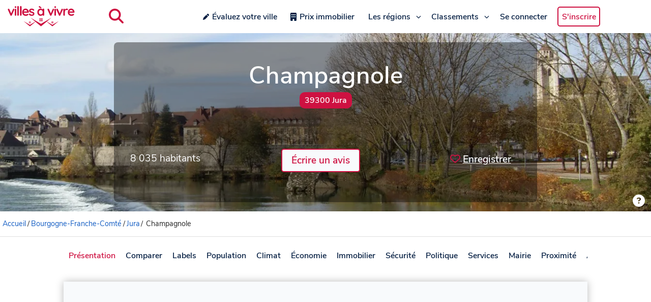

--- FILE ---
content_type: text/html; charset=utf-8
request_url: https://www.google.com/recaptcha/api2/aframe
body_size: 267
content:
<!DOCTYPE HTML><html><head><meta http-equiv="content-type" content="text/html; charset=UTF-8"></head><body><script nonce="U9WuAx2lU-d6qRbyfO-v7g">/** Anti-fraud and anti-abuse applications only. See google.com/recaptcha */ try{var clients={'sodar':'https://pagead2.googlesyndication.com/pagead/sodar?'};window.addEventListener("message",function(a){try{if(a.source===window.parent){var b=JSON.parse(a.data);var c=clients[b['id']];if(c){var d=document.createElement('img');d.src=c+b['params']+'&rc='+(localStorage.getItem("rc::a")?sessionStorage.getItem("rc::b"):"");window.document.body.appendChild(d);sessionStorage.setItem("rc::e",parseInt(sessionStorage.getItem("rc::e")||0)+1);localStorage.setItem("rc::h",'1764935530741');}}}catch(b){}});window.parent.postMessage("_grecaptcha_ready", "*");}catch(b){}</script></body></html>

--- FILE ---
content_type: text/css; charset=utf-8
request_url: https://www.villesavivre.fr/_nuxt/entry.BDnQUE4e.css
body_size: 633
content:
:root{--aa-primary-color-rgb:0,122,200}.aa-Autocomplete .aa-InputWrapper .aa-Input:focus{border-color:#ce1141;outline:none}.aa-Panel{border-radius:0;margin:0;z-index:9999!important}.aa-PanelLayout{padding:0}.aa-Item{border-radius:0;padding-left:.5rem}.aa-Item:hover{background-color:#007ac8;color:#fff;outline:none;text-decoration:none}.aa-Item:hover .aa-addinfos{color:#fff}.aa-Item[aria-selected=true]{background-color:#007ac8;color:#fff}.aa-Item mark{background-color:transparent!important;color:#ce1141!important}.aa-addinfos{color:gray;font-size:14px;margin-left:5px}.layout-root[data-v-a1799431]{display:flex;flex-direction:column;min-height:100vh}.layout-main[data-v-a1799431]{flex:1 0 auto;width:100%}.not-found-img[data-v-a1799431]{height:auto;max-width:100%}h1[data-v-a1799431]{margin-bottom:1rem}h4[data-v-a1799431]{margin-top:1rem}


--- FILE ---
content_type: text/css; charset=utf-8
request_url: https://www.villesavivre.fr/_nuxt/MapComponent.Bu_K_bdu.css
body_size: -107
content:
.france-map{height:120px;width:120px}.france-map path{fill:#041e42}.france-map .selected{fill:#ce1141}


--- FILE ---
content_type: text/css; charset=utf-8
request_url: https://www.villesavivre.fr/_nuxt/BaseRatingStars.DADDSJlv.css
body_size: 177
content:
.rating[data-v-0f0f9085]{display:inline-block}.star-rating[data-v-0f0f9085]{align-items:center;display:flex}.stars-icons[data-v-0f0f9085]{display:flex}.star-rating__star[data-v-0f0f9085]{cursor:pointer;position:relative}.star-rating__checkbox[data-v-0f0f9085]{display:none}.is-disabled[data-v-0f0f9085]{opacity:.5;pointer-events:none}.star-description[data-v-0f0f9085]{margin-left:1rem}


--- FILE ---
content_type: text/css; charset=utf-8
request_url: https://www.villesavivre.fr/_nuxt/index.AEe9uvmq.css
body_size: 5159
content:
.district-table table[data-v-0d566869]{border-collapse:collapse;width:100%}.district-table td[data-v-0d566869],.district-table th[data-v-0d566869]{border:1px solid #ddd;padding:8px;text-align:left}.district-table th[data-v-0d566869]{background-color:#f4f4f4}.district-table tr[data-v-0d566869]:nth-child(2n){background-color:#f9f9f9}.district-table tr[data-v-0d566869]:hover{background-color:#eaeaea}.nuxt-link[data-v-0d566869]{color:#007bff;text-decoration:none}.nuxt-link[data-v-0d566869]:hover{text-decoration:underline}@media (max-width:768px){.district-table table[data-v-0d566869],.district-table tbody[data-v-0d566869],.district-table td[data-v-0d566869],.district-table th[data-v-0d566869],.district-table thead[data-v-0d566869],.district-table tr[data-v-0d566869]{display:block}.district-table thead tr[data-v-0d566869]{left:-9999px;position:absolute;top:-9999px}.district-table tr[data-v-0d566869]{margin-bottom:1rem}.district-table td[data-v-0d566869]{border:none;padding-left:50%;position:relative;text-align:right}.district-table td[data-v-0d566869]:before{content:attr(data-label);left:10px;padding-right:10px;position:absolute;text-align:left;top:50%;transform:translateY(-50%);white-space:nowrap;width:45%}}.apex-chart[data-v-06ab1af1]{box-shadow:0 1px 5px #e8e8e8}.up-icon[data-v-d21ba1f1]{color:#03d674;font-size:.8em}.down-icon[data-v-d21ba1f1]{color:#fa0240;font-size:.8em}.redbg[data-v-abc7d395]{color:#fa0240}.greenbg[data-v-abc7d395],.redbg[data-v-abc7d395]{font-size:1.2em;font-weight:700}.greenbg[data-v-abc7d395]{color:#03d674}.orangebg[data-v-abc7d395]{color:#0267ff;font-size:1.2em;font-weight:700}.sun-icon[data-v-abc7d395]{color:#ffe600}.rain-icon[data-v-abc7d395]{color:#47a5db}.snow-icon[data-v-abc7d395]{color:#00c3ff}.cold-icon[data-v-abc7d395]{color:#00e1ff}.hot-icon[data-v-abc7d395]{color:#ff4800}.thermometer-icon[data-v-abc7d395]{color:#ffc400}.up-icon[data-v-abc7d395]{color:#03d674;font-size:.8em}.down-icon[data-v-abc7d395]{color:#fa0240;font-size:.8em}.icon-cards[data-v-abc7d395]{display:flex;display:grid;grid-template-columns:repeat(3,1fr);list-style:none;grid-gap:20px;margin-top:2em;padding-left:0}.icon-cards li[data-v-abc7d395]{display:flex;flex-direction:column;margin:1em 0;text-align:center}.icon-cards li svg[data-v-abc7d395]{font-size:3em;margin:auto}.flex-wrapper[data-v-0d28a8e2]{flex-flow:row nowrap}.single-chart[data-v-0d28a8e2]{justify-content:space-around;margin:0 auto}.circular-chart[data-v-0d28a8e2]{display:block;margin:0 auto 10px;width:35%}.circle-bg[data-v-0d28a8e2]{fill:none;stroke:#dfdede;stroke-width:4.2}.first-circle[data-v-0d28a8e2]{stroke-width:3;stroke-linecap:butt;stroke:#ff4560}.first-circle[data-v-0d28a8e2],.second-circle[data-v-0d28a8e2]{fill:none;animation:progress-0d28a8e2 1s ease-out forwards}.second-circle[data-v-0d28a8e2]{stroke-width:3;stroke-linecap:butt;stroke:#041e42}.text-one[data-v-0d28a8e2]{font-size:.4rem;text-anchor:middle}.name[data-v-0d28a8e2],.text-one[data-v-0d28a8e2]{fill:#ff4560;font-weight:400}.name[data-v-0d28a8e2]{font-size:.2rem}.first-div .first-circle-content[data-v-0d28a8e2]{color:#ce1141;display:flex;font-size:1.3rem;font-weight:400;justify-content:center}.first-div .first-circle-content p[data-v-0d28a8e2]{margin:0 auto .2em}.first-div .second-circle-content[data-v-0d28a8e2]{color:#041e42;display:flex;font-size:1rem;font-weight:400;justify-content:center}.first-div .second-circle-content p[data-v-0d28a8e2]{margin:0 auto .5em}@keyframes progress-0d28a8e2{0%{stroke-dasharray:0 100}}.flex-wrapper[data-v-958886e2]{flex-flow:row nowrap}.single-chart[data-v-958886e2]{justify-content:space-around;margin:0 auto}.year[data-v-958886e2]{font-size:1.3rem;font-weight:400;text-align:center}.circular-chart[data-v-958886e2]{display:block;margin:0 auto 10px;width:35%}.circle-bg[data-v-958886e2]{fill:none;stroke:#dfdede;stroke-width:4.2}.first-circle[data-v-958886e2]{stroke-width:3;stroke-linecap:butt;stroke:#041e42}.first-circle[data-v-958886e2],.second-circle[data-v-958886e2]{fill:none;animation:progress-958886e2 1s ease-out forwards}.second-circle[data-v-958886e2]{stroke-width:3;stroke-linecap:butt;stroke:#ff4560}.text-one[data-v-958886e2],.text-two[data-v-958886e2]{fill:#041e42;font-family:sans-serif;font-size:.4rem;text-anchor:middle}.first-div .first-circle-content[data-v-958886e2]{color:#041e42;display:flex;font-size:1.3rem;font-weight:400;justify-content:center}.first-div .first-circle-content p[data-v-958886e2]{margin:0 auto .2em}.first-div .second-circle-content[data-v-958886e2]{color:gray;display:flex;font-size:1rem;font-weight:400;justify-content:center}.first-div .second-circle-content p[data-v-958886e2]{margin:0 auto .5em}.second-div .first-circle-content[data-v-958886e2]{color:#041e42;display:flex;font-size:1rem;font-weight:400;justify-content:center}.second-div .first-circle-content p[data-v-958886e2]{margin:0 auto .5em}.second-div .second-circle-content[data-v-958886e2]{color:#ce1141;display:flex;font-size:1.3em;font-weight:400;justify-content:center}.second-div .second-circle-content p[data-v-958886e2]{margin:0 auto .5em}@keyframes progress-958886e2{0%{stroke-dasharray:0 100}}.leaflet-container{font-size:16px}.leaflet-container svg{color:#ce1141}.comment-level-0{margin-left:0}.comment-level-1{margin-left:20px}.comment-level-2{margin-left:40px}.replies{border-left:2px solid #ccc;padding-left:15px}


--- FILE ---
content_type: text/css; charset=utf-8
request_url: https://www.villesavivre.fr/_nuxt/post-avis.C1oyyjxl.css
body_size: -170
content:
.spacer[data-v-89577f0b]{height:250px}


--- FILE ---
content_type: text/css; charset=utf-8
request_url: https://www.villesavivre.fr/_nuxt/index.BXoQJOA8.css
body_size: -27
content:
h1[data-v-69454a9c]{color:#ce1141;font-size:1.5rem;text-align:center}.immo-search[data-v-69454a9c]{margin:auto;width:90%}.last-dvf-update[data-v-69454a9c]{color:gray;text-align:right}


--- FILE ---
content_type: text/javascript; charset=utf-8
request_url: https://www.villesavivre.fr/_nuxt/wdEQ_eDB.js
body_size: 2316
content:
import{_ as A}from"./BgBPgT7A.js";import{F as H}from"./wzneB5X5.js";import{aG as E,aK as y,a_ as P,aN as f,aO as c,aT as s,aF as r,a$ as S,aV as m,aS as _,aD as z,aI as X,aL as v,aP as w,aQ as Y,aR as G,aW as k,aX as I,aY as Q,aZ as D,b0 as q,b1 as K}from"./BSXJFCVh.js";import{_ as O}from"./D5YPyTxj.js";import{_ as U}from"./CKa7HG6y.js";import{_ as W}from"./B0BOy-W0.js";import"./DTfR99P_.js";(function(){try{var i=typeof window<"u"?window:typeof global<"u"?global:typeof globalThis<"u"?globalThis:typeof self<"u"?self:{};i.SENTRY_RELEASE={id:"1.5.0"}}catch{}})();try{(function(){var i=typeof window<"u"?window:typeof global<"u"?global:typeof globalThis<"u"?globalThis:typeof self<"u"?self:{},l=new i.Error().stack;l&&(i._sentryDebugIds=i._sentryDebugIds||{},i._sentryDebugIds[l]="bb07b853-09de-46cf-8364-4ea0b74c7c6e",i._sentryDebugIdIdentifier="sentry-dbid-bb07b853-09de-46cf-8364-4ea0b74c7c6e")})()}catch{}const Z={class:"svg-map-control relative"},j=["innerHTML"],J=E({__name:"BigFranceMap",props:{subRegions:Array},setup(i){const l=i,g=y("none"),b=y("none"),h=y("-1000px"),d=y(""),x=y(""),$=o=>o.toLocaleString(),C=o=>{var n;const e=(o.composedPath&&o.composedPath()||[])[0].id,t=(n=l.subRegions)==null?void 0:n.find(p=>p.fr_code_dep===e);t&&(g.value="block",b.value=`${o.offsetX+20}px`,h.value=`${o.offsetY+20}px`,d.value=`${e} ${t.name}`,x.value=`${$(t.total_cities)} communes<br />
                      ${$(t.population)} habitants`)},L=()=>{g.value="none",b.value="none",h.value="-1000px",d.value="",x.value=""},T=o=>{var n;const u=o.target;if(!u||!u.id)return;const e=u.id,t=(n=l.subRegions)==null?void 0:n.find(p=>p.fr_code_dep===e);if(t){const p=t.slug==="paris"?"/paris-75056/":`/regions/${t.parent.slug}/departements/${t.slug}/`;window.location.href=p}};return P(()=>{const o=document.querySelector(".bigmap-france");if(!o)return;const u="ontouchstart"in window||navigator.maxTouchPoints>0,e=t=>{const n=t.target;n&&n.tagName&&n.tagName.toLowerCase()==="path"&&(t.preventDefault(),T(t))};u?o.addEventListener("touchend",e,{passive:!1}):(o.addEventListener("click",e),o.addEventListener("mouseover",t=>{const n=t.target;n&&n.tagName&&n.tagName.toLowerCase()==="path"&&C(t)}),o.addEventListener("mouseleave",t=>{const n=t.target;n&&n.tagName&&n.tagName.toLowerCase()==="path"&&L()}))}),(o,u)=>(_(),f("div",Z,[c(r(H),{class:"bigmap-france"}),s("div",{class:"infocard-map",id:"infocard",style:S({display:r(g),left:r(b),top:r(h)})},[s("h3",null,m(r(d)),1),s("p",{innerHTML:r(x)},null,8,j)],4)]))}}),ee={class:"welcome-page"},te={class:"welcome-bigmap"},se={class:"block-page"},ne={class:"ad-container"},oe={class:"top-cities-section"},ae={class:"top-cities-list"},ie={class:"rank-badge"},le={class:"city-info"},ce={class:"city-name"},re={class:"city-score"},de={class:"score-text"},ue={class:"view-all-container"},_e={class:"regions-card"},pe={class:"card-content"},fe=E({__name:"index",async setup(i){let l,g;const b=z(),{public:{baseApiURL:h}}=b,{data:d,error:x}=([l,g]=X(()=>G(`${h}/home`,"$77hSeXQoip")),l=await l,g(),l),$=v(()=>{var e;return(e=d.value)==null?void 0:e.subRegions});v(()=>{var e;return(e=d.value)==null?void 0:e.regions});const C=v(()=>{var e;return(e=d.value)==null?void 0:e.cities}),L=v(()=>{var e;return(e=d.value)==null?void 0:e.reviews}),T=v(()=>{var e;return(e=d.value)==null?void 0:e.featuredCity}),o=v(()=>{var e;return(e=d.value)==null?void 0:e.bestRatedCities}),u=e=>{var t;return e!=null&&e.cover_url&&e.cover_url!==""?e.cover_url:((t=e==null?void 0:e.region)==null?void 0:t.cover_url)||""};return(e,t)=>{const n=A,p=J,R=Q,B=O,N=U,F=W,M=Y;return _(),f("div",null,[c(n,{city:r(T)},null,8,["city"]),c(M,null,{default:w(()=>[s("div",ee,[t[0]||(t[0]=s("h2",{class:"welcome-h2"},"Sélectionnez un département",-1)),s("div",te,[c(p,{subRegions:r($)},null,8,["subRegions"]),s("div",se,[s("ul",null,[(_(!0),f(k,null,I(r(C),a=>(_(),f("li",{key:a.id},[c(R,{to:{name:"city",params:{city:a.slug}}},{default:w(()=>[D(m(a.full_name),1)]),_:2},1032,["to"])]))),128))])])])]),s("div",ne,[c(B,{"ad-slot":"1053242810"})]),s("div",oe,[t[3]||(t[3]=s("h2",{class:"welcome-h2"},"Top des villes",-1)),s("div",ae,[(_(!0),f(k,null,I(r(o),(a,V)=>(_(),q(R,{key:a.id,class:"top-city-item",to:{name:"city",params:{city:a.slug}},style:S({backgroundImage:`url(${u(a)})`})},{default:w(()=>[t[1]||(t[1]=s("div",{class:"overlay"},null,-1)),s("div",ie,m(V+1),1),s("div",le,[s("span",ce,m(a.full_name),1),s("div",re,[c(N,{value:a.value,total:5},null,8,["value"]),s("span",de,m(a.value.toFixed(2))+"/5",1)])])]),_:2,__:[1]},1032,["to","style"]))),128))]),s("div",ue,[c(R,{to:"/classements/meilleures-villes",class:"btn-view-all"},{default:w(()=>t[2]||(t[2]=[D(" Voir tout le classement ")])),_:1,__:[2]})])]),t[4]||(t[4]=s("h2",{class:"welcome-h2"},"Derniers avis publiés",-1)),s("div",_e,[(_(!0),f(k,null,I(r(L),a=>(_(),f("div",{key:a.id,class:"cards"},[c(R,{to:{name:"city",params:{city:a.city.slug},hash:"#reviews"}},{default:w(()=>[s("div",pe,[s("h3",null,m(a.city.full_name)+" ("+m(a.city.default_zipcode)+")",1),c(N,{value:a.score_global,total:5},null,8,["value"]),s("p",null,[c(F,{content:a.body,truncate:200},null,8,["content"])])])]),_:2},1032,["to"])]))),128))])]),_:1,__:[4]})])}}}),xe=K(fe,[["__scopeId","data-v-f85937b6"]]);export{xe as default};


--- FILE ---
content_type: text/javascript; charset=utf-8
request_url: https://www.villesavivre.fr/_nuxt/B0BOy-W0.js
body_size: 1030
content:
import{aG as f,aL as a,b0 as i,aP as o,aT as r,aV as u,b2 as d,aS as p}from"./BSXJFCVh.js";(function(){try{var t=typeof window<"u"?window:typeof global<"u"?global:typeof globalThis<"u"?globalThis:typeof self<"u"?self:{};t.SENTRY_RELEASE={id:"1.5.0"}}catch{}})();try{(function(){var t=typeof window<"u"?window:typeof global<"u"?global:typeof globalThis<"u"?globalThis:typeof self<"u"?self:{},e=new t.Error().stack;e&&(t._sentryDebugIds=t._sentryDebugIds||{},t._sentryDebugIds[e]="274ffe8b-c99a-4fff-8914-336289e78419",t._sentryDebugIdIdentifier="sentry-dbid-274ffe8b-c99a-4fff-8914-336289e78419")})()}catch{}const g=["innerHTML"],y=f({__name:"BaseRawText",props:{content:{},truncate:{}},setup(t){const e=t,s=a(()=>{if(!e.content)return"";let n=e.content.replace(/\r\n/g,`
`).replace(/\r/g,`
`);return e.truncate&&n.length>e.truncate&&(n=n.substring(0,e.truncate)+"..."),n}),c=a(()=>{if(!e.content)return"";let n=e.content.replace(/<[^>]*>/g,"");return n=n.replace(/\r\n/g,`
`).replace(/\r/g,`
`),e.truncate&&n.length>e.truncate&&(n=n.substring(0,e.truncate)+"..."),n});return(n,_)=>{const l=d;return p(),i(l,null,{fallback:o(()=>[r("span",null,u(c.value),1)]),default:o(()=>[r("span",{innerHTML:s.value},null,8,g)]),_:1})}}});export{y as _};


--- FILE ---
content_type: text/javascript; charset=utf-8
request_url: https://www.villesavivre.fr/_nuxt/B6LZ8eBZ.js
body_size: 2947
content:
import{_ as F}from"./OHszX5J0.js";import{_ as H}from"./CsRhKNza.js";import{_ as S}from"./FHDlcuqo.js";import{aG as U,aH as z,aD as A,aI as O,aJ as R,aL as b,aM as W,aN as i,aO as d,aF as s,aP as D,aQ as Y,aR as G,aT as a,aU as $,aV as r,aW as J,aX as K,aY as P,bd as Q,aZ as _,aS as c}from"./BSXJFCVh.js";(function(){try{var n=typeof window<"u"?window:typeof global<"u"?global:typeof globalThis<"u"?globalThis:typeof self<"u"?self:{};n.SENTRY_RELEASE={id:"1.5.0"}}catch{}})();try{(function(){var n=typeof window<"u"?window:typeof global<"u"?global:typeof globalThis<"u"?globalThis:typeof self<"u"?self:{},o=new n.Error().stack;o&&(n._sentryDebugIds=n._sentryDebugIds||{},n._sentryDebugIds[o]="281f60cc-9737-4f0b-aac0-4bd63ed8ed29",n._sentryDebugIdIdentifier="sentry-dbid-281f60cc-9737-4f0b-aac0-4bd63ed8ed29")})()}catch{}const X={id:"root"},Z={key:0,class:"city-content"},j={class:"city-content"},q={class:"regions-card"},ee={class:"card-content"},te=["innerHTML"],ne={key:1},se={key:2},ce=U({__name:"index",async setup(n){let o,v;const p=A(),k=z(),{public:{baseApiURL:L}}=p,{data:u}=([o,v]=O(()=>G(`${L}/regions/${k.params.region}`,"$kUnK9Uo_OW")),o=await o,v(),o);if(!u.value)throw R({statusCode:500,statusMessage:"Impossible de charger les données de la région"});const C=u.value.subRegions,e=u.value.region,I=u.value.breadcrumbs,N=b(()=>l=>l.slug==="paris"?"/paris-75056/":{name:"regions-region-departements-departement",params:{region:l.parent.slug,departement:l.slug}}),f=b(()=>e?`La région ${e.name} - ${p.public.siteTitle||"Villes à vivre"}`:`Chargement... - ${p.public.siteTitle||"Villes à vivre"}`),g=b(()=>e?e.description?`Découvrez la région ${e.name}. ${e.description.replace(/<[^>]*>/g,"").substring(0,150)}...`:`Informations sur la région ${e.name}. Découvrez les départements, villes et données de cette région.`:"Chargement des informations de la région...");W({title:f,description:g,ogTitle:f,ogDescription:g,twitterTitle:f,twitterDescription:g});const y=l=>new Intl.NumberFormat("fr-FR").format(l);return(l,m)=>{const x=F,V=H,E=S,B=P,M=Y;return c(),i("div",null,[d(x,{region:s(e)},null,8,["region"]),d(V,{crumbData:s(I)},null,8,["crumbData"]),d(M,null,{default:D(()=>{var h,w,T;return[a("div",X,[(h=s(e))!=null&&h.description?(c(),i("section",Z,[a("h2",null,"La région "+r(s(e).name),1),d(E,{content:s(e).description},null,8,["content"])])):$("",!0),a("section",j,[a("h2",null,"Les départements "+r((w=s(e))==null?void 0:w.article)+" "+r((T=s(e))==null?void 0:T.name),1),a("div",q,[(c(!0),i(J,null,K(s(C),t=>(c(),i("div",{class:"cards",key:t.slug},[d(B,{to:s(N)(t)},{default:D(()=>[a("div",ee,[t.cover_srcset.length?(c(),i("div",{key:0,class:"card-cover",innerHTML:t.cover_srcset[0]},null,8,te)):$("",!0),a("h3",{class:Q({"over-cover":t.cover_url})},r(t.name),3),t.id==93?(c(),i("p",ne,[_(r(t.total_cities)+" arrondissements ",1),m[0]||(m[0]=a("br",null,null,-1)),_(" "+r(y(t.population))+" habitants ",1)])):(c(),i("p",se,[_(r(t.total_cities)+" communes ",1),m[1]||(m[1]=a("br",null,null,-1)),_(" "+r(y(t.population))+" habitants ",1)]))])]),_:2},1032,["to"])]))),128))])])])]}),_:1})])}}});export{ce as default};


--- FILE ---
content_type: text/javascript; charset=utf-8
request_url: https://www.villesavivre.fr/_nuxt/OHszX5J0.js
body_size: 2767
content:
import{aG as w,aK as T,aL as d,bb as k,aN as u,aU as f,aT as t,aF as r,aV as g,aZ as I,aO as L,be as V,aS as p}from"./BSXJFCVh.js";(function(){try{var o=typeof window<"u"?window:typeof global<"u"?global:typeof globalThis<"u"?globalThis:typeof self<"u"?self:{};o.SENTRY_RELEASE={id:"1.5.0"}}catch{}})();try{(function(){var o=typeof window<"u"?window:typeof global<"u"?global:typeof globalThis<"u"?globalThis:typeof self<"u"?self:{},a=new o.Error().stack;a&&(o._sentryDebugIds=o._sentryDebugIds||{},o._sentryDebugIds[a]="fc6dd651-971f-4284-9fd5-35b934db5398",o._sentryDebugIdIdentifier="sentry-dbid-fc6dd651-971f-4284-9fd5-35b934db5398")})()}catch{}const C=["innerHTML"],D={class:"header-area"},E={class:"header-content"},N={class:"header-info"},S={class:"info-div"},R={class:"info-div"},A={class:"credit-div"},H={key:0,class:"credit-card"},$={class:"credit-content"},B=["href"],G=w({__name:"HeaderRegion",props:{region:{}},emits:["update:credit-button"],setup(o,{emit:a}){const e=o,h=a,c=T(!1),l=d(()=>e.region.cover_url===""&&e.region.parent?e.region.parent.cover_url:e.region.cover_url),m=d(()=>{var n;return e.region.cover_srcset.length?e.region.cover_srcset[0]:((n=e.region.parent)==null?void 0:n.cover_srcset[0])||""}),v=d(()=>{var n,i;return e.region.cover_infos?e.region.cover_infos.properties.credit_author:((i=(n=e.region.parent)==null?void 0:n.cover_infos)==null?void 0:i.properties.credit_author)||""}),_=d(()=>e.region.parent?`Département : ${e.region.name}`:`Région : ${e.region.name}`),s=d(()=>e.region.parent?`Les communes du département ${e.region.name}.`:`La région ${e.region.name}.`);k({meta:[{hid:"description",name:"description",content:s.value},{hid:"twitter:title",name:"twitter:title",content:s.value},{hid:"twitter:description",name:"twitter:description",content:s.value},{hid:"twitter:image",name:"twitter:image",content:l.value},{hid:"twitter:image:alt",name:"twitter:image:alt",content:_.value},{hid:"og:title",property:"og:title",content:s.value},{hid:"og:description",property:"og:description",content:s.value},{hid:"og:image",property:"og:image",content:l.value},{hid:"og:image:secure_url",property:"og:image:secure_url",content:l.value},{hid:"og:image:alt",property:"og:image:alt",content:_.value}]});const b=()=>{c.value=!c.value,h("update:credit-button",c.value)};return(n,i)=>{const y=V("FontAwesomeIcon");return p(),u("header",null,[r(m)?(p(),u("div",{key:0,class:"header-cover",innerHTML:r(m)},null,8,C)):f("",!0),t("div",D,[t("div",E,[t("h1",null,g(n.region.name),1),t("div",N,[t("div",S,[t("h3",null,g(n.region.formatted_population)+" habitants",1)]),i[0]||(i[0]=t("div",{class:"info-div"},null,-1)),t("div",R,[t("h3",null,g(n.region.total_cities)+" communes",1)])])])]),t("div",A,[r(c)?(p(),u("div",H,[t("div",$,[t("p",null,[i[1]||(i[1]=I(" Crédit photo : ")),t("a",{href:r(l)},g(r(v)),9,B)])])])):f("",!0),r(v)?(p(),u("button",{key:1,class:"credit-button",onClick:b},[L(y,{icon:"question-circle"})])):f("",!0)])])}}});export{G as _};


--- FILE ---
content_type: text/javascript; charset=utf-8
request_url: https://www.villesavivre.fr/_nuxt/BIjjX3Mo.js
body_size: 2096
content:
import{aG as y,aK as f,a_ as T,b8 as k,be as P,b0 as R,aS as v,aP as _,b4 as m,b5 as p,aT as l,aO as s,c0 as A,b1 as B,b3 as D,b7 as M,aN as w,aU as S,b6 as $,bi as N,c1 as U,aL as z,bb as V,b2 as H,c2 as O,c3 as Y,c4 as j}from"./BSXJFCVh.js";import{_ as G,a as K,b as W}from"./DPivFPQI.js";import{_ as I}from"./COfcvDJw.js";import{_ as q}from"./CQzXRM6s.js";import"./DTfR99P_.js";import"./CXZqNkzO.js";import"./BBhUwQFT.js";import"./Be_GAUxS.js";(function(){try{var r=typeof window<"u"?window:typeof global<"u"?global:typeof globalThis<"u"?globalThis:typeof self<"u"?self:{};r.SENTRY_RELEASE={id:"1.5.0"}}catch{}})();try{(function(){var r=typeof window<"u"?window:typeof global<"u"?global:typeof globalThis<"u"?globalThis:typeof self<"u"?self:{},n=new r.Error().stack;n&&(r._sentryDebugIds=r._sentryDebugIds||{},r._sentryDebugIds[n]="040a3bde-0116-465d-ac8d-54166512d8de",r._sentryDebugIdIdentifier="sentry-dbid-040a3bde-0116-465d-ac8d-54166512d8de")})()}catch{}const J=y({__name:"ScrollToTopArrow",setup(r){const n=f(!1),o=f(!1),u=()=>{o.value||(o.value=!0,window.scrollTo({top:0,behavior:"smooth"}),setTimeout(()=>{o.value=!1},1e3))},c=()=>{n.value=window.scrollY>200};let t=null;const e=()=>{t||(t=setTimeout(()=>{c(),t=null},100))};return T(()=>{c(),window.addEventListener("scroll",e,{passive:!0})}),k(()=>{window.removeEventListener("scroll",e),t&&clearTimeout(t)}),(i,g)=>{const d=P("FontAwesomeIcon");return v(),R(A,{name:"scroll-arrow"},{default:_(()=>[m(l("button",{onClick:u,class:"scroll-to-top-arrow","aria-label":"Remonter en haut de la page",type:"button"},[s(d,{icon:"caret-up",class:"arrow-icon"})],512),[[p,n.value]])]),_:1})}}}),Q=B(J,[["__scopeId","data-v-faa7883b"]]),X={key:0},Z=y({__name:"ModalLogin",setup(r){D();const n=f(!1),o=f("login"),u=f(null),c=f(null),t=M(),e=a=>{n.value=!0,o.value=(a==null?void 0:a.mode)||"login",u.value=(a==null?void 0:a.next)||null,c.value=(a==null?void 0:a.props)||null},i=()=>{n.value=!1};T(()=>{t.on("open-login-modal",e),t.on("close-login-modal",i)}),k(()=>{t.off("open-login-modal",e),t.off("close-login-modal",i)});const g=()=>{n.value=!1},d=()=>{g(),t.emit("successfully-logged",{next:u.value,props:c.value})},L=()=>o.value="register",x=()=>o.value="login";return(a,h)=>{const C=G,b=K,E=W,F=I;return n.value?(v(),w("div",X,[s(F,{ref:"modalLogin",onClose:g},{header:_(()=>[m(l("h3",null,"Connexion",512),[[p,o.value==="login"]]),m(l("h3",null,"Inscription",512),[[p,o.value==="register"]])]),body:_(()=>[s(C,{onLogged:d}),h[0]||(h[0]=l("div",{class:"form-separator"},[l("span",null,"ou")],-1)),m(s(b,{onLogged:d},null,512),[[p,o.value==="login"]]),m(s(E,{onLogged:d},null,512),[[p,o.value==="register"]])]),footer:_(()=>[m(l("div",null,[l("a",{href:"#",onClick:$(L,["prevent"])},"Pas encore membre ? Créez votre compte ici.")],512),[[p,o.value==="login"]]),m(l("div",null,[l("a",{href:"#",onClick:$(x,["prevent"])},"Déjà membre ? Connectez-vous.")],512),[[p,o.value==="register"]])]),_:1},512)])):S("",!0)}}}),oo={key:0},eo=y({__name:"ModalForgotPassword",setup(r){const n=M(),o=f(!1),u=()=>{o.value=!0},c=()=>{o.value=!1},t=()=>{c(),n.emit("open-login-modal",{mode:"login"})};return T(()=>{n.on("open-forgotpwd-modal",u)}),N(()=>{n.off("open-forgotpwd-modal",u)}),(e,i)=>o.value?(v(),w("div",oo,[s(I,{onClose:c},{header:_(()=>i[0]||(i[0]=[l("h3",null,"Réinitialisez le mot de passe",-1)])),body:_(()=>[s(q)]),footer:_(()=>[l("a",{href:"#",onClick:$(t,["prevent"])},"Retour à la fenêtre de connexion")]),_:1})])):S("",!0)}}),no={class:"layout-root"},to={key:0},so=["src"],lo={class:"layout-main"},ro=y({__name:"default",setup(r){const n=U(),o=M(),u=e=>!e.endsWith("/")&&!e.includes(".")?e+"/":e,c=z(()=>{const e="https://www.villesavivre.fr",i=u(n.path);return e+i});V({meta:[{name:"twitter:url",content:c},{property:"og:url",content:c}],link:[{rel:"canonical",href:c}]});const t=e=>{e!=null&&e.next||n.path};return T(()=>{o.on("successfully-logged",t)}),k(()=>{o.off("successfully-logged",t)}),(e,i)=>{const g=H,d=O,L=Y,x=j,a=Q,h=Z,C=eo;return v(),w("div",no,[s(g,null,{default:_(()=>{var b;return[(b=e.$config.public.gtm)!=null&&b.id?(v(),w("noscript",to,[l("iframe",{src:`https://www.googletagmanager.com/ns.html?id=${e.$config.public.gtm.id}`,height:"0",width:"0",style:{display:"none",visibility:"hidden"}},null,8,so)])):S("",!0)]}),_:1}),s(d),l("main",lo,[s(L)]),s(x),s(g,null,{default:_(()=>[s(a)]),_:1}),s(h,{ref:"modalLogin"},null,512),s(C)])}}}),go=B(ro,[["__scopeId","data-v-30ce73a4"]]);export{go as default};


--- FILE ---
content_type: text/javascript; charset=utf-8
request_url: https://www.villesavivre.fr/_nuxt/CViTIViS.js
body_size: 20889
content:
import{_ as ve}from"./CKa7HG6y.js";import{aG as T,aK as S,aN as l,aU as b,aT as e,aF as n,aZ as $,aV as i,b0 as M,aO as d,aP as L,aY as K,be as j,aS as s,aL as D,ba as he,a_ as X,b8 as le,aW as O,aX as N,bd as q,b6 as oe,bf as Ze,a$ as ie,b1 as z,bg as et,bh as Ae,bc as tt,b2 as ae,aD as Fe,b3 as ce,b7 as re,bi as st,bj as Te,bk as Me,aH as nt,aI as ot,aJ as pe,aM as it,aQ as lt,bl as at}from"./BSXJFCVh.js";import{_ as ct}from"./CsRhKNza.js";import{i as rt,v as ut,n as dt,u as mt,y as _t,x as pt,_ as yt}from"./BoRCsAHr.js";import{_ as fe}from"./FHDlcuqo.js";import{u as J}from"./DEQgKqZ1.js";import{_ as vt}from"./D5YPyTxj.js";import{u as ue}from"./DkhlBIXr.js";import{u as ge}from"./Be_GAUxS.js";import{_ as ht}from"./utBDyrVn.js";import{d as ye,c as ft,u as gt,e as Ee,a as bt,r as $t,m as kt,b as wt}from"./CXZqNkzO.js";import{_ as Ct}from"./1fZv7Gt8.js";import"./wzneB5X5.js";import"./DTfR99P_.js";(function(){try{var t=typeof window<"u"?window:typeof global<"u"?global:typeof globalThis<"u"?globalThis:typeof self<"u"?self:{};t.SENTRY_RELEASE={id:"1.5.0"}}catch{}})();try{(function(){var t=typeof window<"u"?window:typeof global<"u"?global:typeof globalThis<"u"?globalThis:typeof self<"u"?self:{},_=new t.Error().stack;_&&(t._sentryDebugIds=t._sentryDebugIds||{},t._sentryDebugIds[_]="cd33af81-844f-4511-a444-2cb63fe5e08b",t._sentryDebugIdIdentifier="sentry-dbid-cd33af81-844f-4511-a444-2cb63fe5e08b")})()}catch{}const xt=["innerHTML"],St={class:"header-area"},It={class:"header-content"},Tt={class:"header-stars"},Et={key:0,href:"#reviews"},At={class:"header-info"},Ft={class:"population"},Mt={key:0},Lt={key:1},Rt={class:"credit-div"},Pt={key:0,class:"credit-card"},Bt={class:"credit-content"},Ot=["href"],Nt=T({__name:"HeaderCity",props:{city:{type:Object,required:!0},isFavorited:{type:Boolean,default:!1}},emits:["toggle-favorite","update:credit-button"],setup(t,{emit:_}){var w,p,m,E,I,R,k,C,A,x,f,P,B,U,Z,Y,Q,ee;const a=t,o=_,r=S(!1),c=((w=a.city)==null?void 0:w.cover_url)==""?(p=a.city)==null?void 0:p.region.cover_url:(m=a.city)==null?void 0:m.cover_url,u=(E=a.city)!=null&&E.cover_infos?`Commune : ${(I=a.city)==null?void 0:I.full_name}`:(R=a.city)!=null&&R.region.cover_infos?`Département : ${(k=a.city)==null?void 0:k.region.name}`:"",y=(C=a.city)!=null&&C.cover_srcset.length?(A=a.city)==null?void 0:A.cover_srcset[0]:(x=a.city)==null?void 0:x.region.cover_srcset[0],g=(f=a.city)!=null&&f.cover_infos?(P=a.city)==null?void 0:P.cover_infos.properties.credit_author:(U=(B=a.city)==null?void 0:B.region)!=null&&U.cover_infos?(ee=(Q=(Y=(Z=a.city)==null?void 0:Z.region)==null?void 0:Y.cover_infos)==null?void 0:Q.properties)==null?void 0:ee.credit_author:"",h=()=>{r.value=!r.value,o("update:credit-button",r.value)},v=()=>{o("toggle-favorite")};return(te,V)=>{const G=ve,de=K,W=j("FontAwesomeIcon");return s(),l("header",null,[n(y)?(s(),l("div",{key:0,class:"header-cover",innerHTML:n(y)},null,8,xt)):b("",!0),e("div",St,[e("div",It,[e("h1",null,[$(i(t.city.full_name)+" ",1),e("small",null,i(t.city.default_zipcode)+" "+i(t.city.region.name),1)]),V[5]||(V[5]=e("div",{class:"header-desc"},null,-1)),e("div",Tt,[e("div",null,[t.city.total_reviews>2?(s(),M(G,{key:0,value:t.city.avg_score_global,total:5},null,8,["value"])):b("",!0)]),e("div",null,[t.city.total_reviews>0?(s(),l("a",Et,i(t.city.total_reviews)+" avis ",1)):b("",!0)])]),e("div",At,[e("div",Ft,i(t.city.formatted_population)+" habitants ",1),e("div",null,[d(de,{to:{name:"post-avis",query:{city:t.city.slug}}},{default:L(()=>V[2]||(V[2]=[e("button",{class:"btn-add-review"}," Écrire un avis ",-1)])),_:1,__:[2]},8,["to"])]),e("div",null,[e("button",{class:"btn-favorite",href:"",onClick:V[0]||(V[0]=se=>v())},[t.isFavorited?(s(),l("span",Mt,[d(W,{icon:"heart"}),V[3]||(V[3]=$("Enregistré "))])):(s(),l("span",Lt,[d(W,{icon:["far","heart"]}),V[4]||(V[4]=$("Enregistrer "))]))])])])])]),e("div",Rt,[n(r)?(s(),l("div",Pt,[e("div",Bt,[e("p",null,[$(i(n(u))+" | Photo : ",1),e("a",{href:n(c)},i(n(g)),9,Ot)])])])):b("",!0),n(g)?(s(),l("button",{key:1,class:"credit-button",onClick:V[1]||(V[1]=se=>h())},[d(W,{icon:"question-circle"})])):b("",!0)])])}}}),Dt=["href","onClick"],Vt=T({__name:"TabsCity",props:{city:{},observer:{},isStuck:{type:Boolean,default:!1}},setup(t){var w,p,m,E,I,R;const _=t,a=S(),o=S(),r=S(0),c=S(null),u=S(null),y=[{title:"Présentation",id:"#presentation"},{title:"Comparer",id:"#compare"},_.city.labels_count&&_.city.labels_count>0?{title:"Labels",id:"#labels"}:void 0,((w=_.city.region)==null?void 0:w.id)!==118?{title:"Population",id:"#population"}:void 0,((p=_.city.region)==null?void 0:p.id)!==118&&_.city.weather_station?{title:"Climat",id:"#climat"}:void 0,((m=_.city.region)==null?void 0:m.id)!==118?{title:"Économie",id:"#economie"}:void 0,((E=_.city.region)==null?void 0:E.id)!==118?{title:"Immobilier",id:"#immobilier"}:void 0,((I=_.city.region)==null?void 0:I.id)!==118?{title:"Sécurité",id:"#securite"}:void 0,{title:"Politique",id:"#politique"},((R=_.city.region)==null?void 0:R.id)!==118?{title:"Services",id:"#services"}:void 0,{title:"Mairie",id:"#cityhall"},{title:"Proximité",id:"#near-by"},{title:"Avis",id:"#reviews"}],g=D(()=>y.filter(Boolean)),h=k=>{const C=document.querySelector(k);if(C){const f=C.offsetTop-65;window.scrollTo({top:f,behavior:"smooth"})}},v=()=>{if(!c.value)return;let k=c.value.length;for(;--k&&window.scrollY+65<c.value[k].offsetTop;);r.value=k};return he(r,async()=>{await Ze();const k=o.value,C=u.value;if(k&&C&&C[r.value]){const x=C[r.value].offsetLeft,f=k.offsetWidth,P=x-f/2,B=k.offsetLeft+(P+30);k.scroll({top:0,left:B,behavior:"smooth"})}}),X(()=>{c.value=document.querySelectorAll("section"),u.value=document.querySelectorAll("#links li a"),window.addEventListener("scroll",v,{passive:!0}),_.observer&&a.value&&_.observer.observe(a.value),v()}),le(()=>{window.removeEventListener("scroll",v),_.observer&&_.observer.disconnect()}),(k,C)=>(s(),l("nav",{id:"city-tabs",ref_key:"tabsRef",ref:a,class:q(["city-link",{stuck:k.isStuck}])},[e("ul",{id:"links",ref_key:"linksRef",ref:o,style:{"scroll-behavior":"smooth"}},[(s(!0),l(O,null,N(g.value,(A,x)=>(s(),l("li",{key:x},[e("a",{href:A.id,class:q({active:r.value===x}),onClick:oe(f=>h(A.id),["prevent"])},i(A.title),11,Dt)]))),128))],512)],2))}}),jt={class:"score-ind"},Ht={class:"score-ind__title"},qt={class:"score-ind__value"},zt={class:"score-ind__progressbar"},Le=T({__name:"BaseScore",props:{value:{},title:{}},setup(t){const{roundToOne:_}=J(),a=t,o=D(()=>a.value*20);return(r,c)=>(s(),l("div",jt,[e("span",Ht,i(r.title),1),e("span",qt,i(n(_)(r.value))+"/5",1),e("div",zt,[e("span",{class:"score-ind__progressbar-filled",style:ie([{width:n(o)+"%"}])},null,4)])]))}}),Ut={class:"city-content",id:"presentation"},Yt={key:0,class:"global-score"},Qt={class:"global-score__number"},Gt={class:"global-score__stars"},Wt={href:"#reviews"},Kt={key:1,class:"review-scores"},Xt=T({__name:"CardSummary",props:{city:Object},setup(t){const{roundToOne:_,theGoodArticle:a}=J();return(o,r)=>{var g,h,v,w,p,m,E,I,R,k,C,A,x,f,P,B;const c=fe,u=ve,y=Le;return s(),l("section",Ut,[e("h2",null,"Présentation "+i(n(a)((g=t.city)==null?void 0:g.full_name,"de ","d'"))+i((h=t.city)==null?void 0:h.full_name),1),d(c,{content:(v=t.city)==null?void 0:v.summary},null,8,["content"]),((w=t.city)==null?void 0:w.total_reviews)>0?(s(),l("div",Yt,[e("div",Qt,[e("span",null,i(n(_)((p=t.city)==null?void 0:p.avg_score_global)),1)]),e("div",Gt,[e("a",Wt,[d(u,{value:(m=t.city)==null?void 0:m.avg_score_global,total:5},null,8,["value"]),$(" "+i((E=t.city)==null?void 0:E.total_reviews)+" avis ",1)])])])):b("",!0),((I=t.city)==null?void 0:I.total_reviews)>1?(s(),l("div",Kt,[e("div",null,[d(y,{title:"Environnement",value:(R=t.city)==null?void 0:R.avg_score_environment},null,8,["value"]),d(y,{title:"Sécurité",value:(k=t.city)==null?void 0:k.avg_score_security},null,8,["value"]),d(y,{title:"Transports",value:(C=t.city)==null?void 0:C.avg_score_transportation},null,8,["value"])]),e("div",null,[d(y,{title:"Santé",value:(A=t.city)==null?void 0:A.avg_score_health},null,8,["value"]),d(y,{title:"Education",value:(x=t.city)==null?void 0:x.avg_score_education},null,8,["value"]),d(y,{title:"Sport",value:(f=t.city)==null?void 0:f.avg_score_sport},null,8,["value"])]),e("div",null,[d(y,{title:"Services",value:(P=t.city)==null?void 0:P.avg_score_services},null,8,["value"]),d(y,{title:"Culture",value:(B=t.city)==null?void 0:B.avg_score_culture},null,8,["value"])])])):b("",!0)])}}}),Jt={class:"city-content",id:"compare"},Zt={class:"district-table"},es={"data-label":"Arrondissement"},ts={"data-label":"Population"},ss={"data-label":"Surface"},ns={"data-label":"Immobilier"},os={"data-label":"Immobilier"},is={"data-label":"Avis"},ls={key:0},as={key:1},cs=T({__name:"CardDistricts",props:{city:Object},setup(t){const _=o=>{let r=(Math.round(o*2)/2).toFixed(1);return r.endsWith(".0")?r.substring(0,r.length-2):r},a=o=>new Intl.NumberFormat("fr-FR").format(o);return(o,r)=>{const c=K;return s(),l("section",Jt,[e("h2",null,"Arrondissements de "+i(t.city.full_name),1),e("p",null,"La ville de "+i(t.city.full_name)+" est divisée en "+i(t.city.districts.length)+" arrondissements.",1),e("div",Zt,[e("table",null,[r[1]||(r[1]=e("thead",null,[e("tr",null,[e("th",null,"Arrondissement"),e("th",null,"Population"),e("th",null,"Superficie"),e("th",null,"Revenu median"),e("th",null,"Prix m² median"),e("th",null,"Note générale / 5")])],-1)),e("tbody",null,[(s(!0),l(O,null,N(t.city.districts,u=>(s(),l("tr",{key:u.id},[e("td",es,[d(c,{to:`/${u.slug}/`},{default:L(()=>[$(i(u.full_name),1)]),_:2},1032,["to"])]),e("td",ts,i(a(u.population))+" hab",1),e("td",ss,i(a(u.surface))+" km²",1),e("td",ns,i(a(u.median_income))+" € ",1),e("td",os,i(a(u.median_property))+" € ",1),e("td",is,[u.total_reviews>0?(s(),l("div",ls,i(_(u.avg_score_global)),1)):(s(),l("div",as,[d(c,{to:`/post-avis/?city=${u.slug}`},{default:L(()=>r[0]||(r[0]=[$(" Donnez votre avis ")])),_:2,__:[0]},1032,["to"])]))])]))),128))])])]),r[2]||(r[2]=e("p",{class:"source"},"Sources - Revenu : INSEE 2020. Prix médian m2 : Demandes Valeurs foncières sur les 12 derniers mois au 30 juin 2023. ",-1))])}}}),rs=z(cs,[["__scopeId","data-v-0d566869"]]),us={key:0,id:"labels",class:"city-content"},ds={class:"city-table"},ms={scope:"row"},_s=T({__name:"CardLabels",props:{labels:Array},setup(t){return(_,a)=>{var o;return(o=t.labels)!=null&&o.length?(s(),l("section",us,[e("div",null,[a[1]||(a[1]=e("h2",null,"Labels",-1)),e("table",ds,[a[0]||(a[0]=e("thead",null,[e("tr",null,[e("th",{scope:"col"}),e("th",{scope:"col"},"Distinction")])],-1)),e("tbody",null,[(s(!0),l(O,null,N(t.labels,r=>(s(),l("tr",{key:r.name},[e("td",ms,i(r.name),1),e("td",null,i(r.description),1)]))),128))])])])])):b("",!0)}}}),ps=et("/vs.svg"),ys={class:"city-content",id:"compare"},vs={class:"compare-card"},hs={class:"compare-card__item"},fs={class:"compare-card__item"},gs={class:"compare-card__desc"},bs=T({__name:"CardCompare",props:{city:Object},setup(t){const _=t,a=Ae(),o=r=>{a.push(`/vs/${_==null?void 0:_.city.slug}/${r.document.slug}/`)};return(r,c)=>{var y,g;const u=tt;return s(),l("section",ys,[e("div",vs,[e("div",hs,[e("h2",null,"Comparer "+i((y=t.city)==null?void 0:y.full_name),1)]),c[0]||(c[0]=e("div",{class:"compare-card__item"},[e("img",{src:ps,alt:"Comparer 2 villes",width:"70",height:"70"})],-1)),e("div",fs,[e("div",gs,"Entrez le nom ou le code postal de la ville à comparer avec "+i((g=t.city)==null?void 0:g.full_name)+":",1),d(u,{redirect:!1,onSearchSelected:o})])])])}}}),$s=["id"],ks={class:"apex-chart"},ws=T({__name:"BaseSimpleLineChart",props:{id:{type:String,default:"line-chart"},dataset:Array,title:String},setup(t){const _=t,a=D(()=>[{name:"Population",data:_.dataset.map(r=>r.value)}]),o=D(()=>({chart:{height:350,type:"line",zoom:{enabled:!1},toolbar:{show:!1}},dataLabels:{enabled:!1},stroke:{curve:"smooth"},markers:{size:4,colors:["#FF4560"],strokeColors:"#fff",strokeWidth:2,hover:{size:7}},grid:{row:{colors:["#f3f3f3","transparent"],opacity:.5}},xaxis:{categories:_.dataset.map(r=>r.year)}}));return(r,c)=>{const u=j("apexchart"),y=ae;return s(),l("div",{id:t.id},[e("h4",null,i(t.title),1),e("div",ks,[d(y,null,{default:L(()=>[d(u,{type:"line",height:"270",options:n(o),series:n(a)},null,8,["options","series"])]),_:1})])],8,$s)}}}),Cs=z(ws,[["__scopeId","data-v-06ab1af1"]]),xs={class:"graph-cont"},Ss={class:"bar"},Re=T({__name:"BaseBarHorizontalComponent",props:{dataset:Array,title:String},setup(t){return(_,a)=>(s(),l("div",xs,[e("h4",null,i(t.title),1),(s(!0),l(O,null,N(t.dataset,o=>(s(),l("div",Ss,[e("span",{class:q(["percentage",o.percentage<9?"nobg":""]),style:ie([o.percentage>=9?{maxWidth:o.percentage+"%"}:{}])},[e("span",null,i(Intl.NumberFormat("fr-FR").format(o.percentage)+"%"),1)],6),e("p",null,i(o.description),1)]))),256))]))}}),Is=["id"],Ts=T({__name:"BaseSimplePieChart",props:{id:{type:String,default:"pie-chart"},dataset:Array,title:String},setup(t){const _=t,a=D(()=>_.dataset.map(r=>r.value)),o=D(()=>({chart:{height:350,type:"donut",offsetY:10},labels:_.dataset.map(r=>r.name),responsive:[{breakpoint:1024,options:{chart:{width:"100%",offsetY:0},legend:{position:"bottom"}}},{breakpoint:480,options:{chart:{width:"100%",offsetY:0},legend:{position:"bottom"}}}]}));return(r,c)=>{const u=j("apexchart"),y=ae;return s(),M(y,null,{default:L(()=>[e("div",{id:t.id},[e("h4",null,i(t.title),1),d(u,{type:"donut",height:"350",options:n(o),series:n(a)},null,8,["options","series"])],8,Is)]),_:1})}}}),Es={class:"city-content",id:"population"},As={class:"info-demographie"},Fs={class:"demo-content"},Ms={class:"big-number"},Ls={class:"demo-content"},Rs={class:"demo-flex"},Ps={class:"big-number"},Bs={key:0},Os={key:1},Ns={class:"demo-content"},Ds={class:"big-number"},Vs={class:"demo-content"},js={class:"demo-flex"},Hs={class:"big-number"},qs={key:0},zs={key:1},Us={class:"demo-card"},Ys=T({__name:"CardPopulation",props:{labels:Array,city:Object,charts:Object,metrics:{type:Array,default:()=>[]}},setup(t){const _=t,{formatMetric:a,getMetric:o}=ue(_.metrics);return(r,c)=>{var v,w,p,m,E,I;const u=j("FontAwesomeIcon"),y=Cs,g=Re,h=Ts;return s(),l("section",Es,[c[4]||(c[4]=e("h2",null,"Population",-1)),e("div",As,[e("div",Fs,[e("p",Ms,i((v=t.city)==null?void 0:v.formatted_population),1),c[0]||(c[0]=e("p",null,"habitants",-1))]),e("div",Ls,[e("div",Rs,[e("p",Ps,[n(o)("DIFF_POP_2216")>0?(s(),l("span",Bs,[d(u,{icon:"arrow-circle-up",class:"up-icon"})])):(s(),l("span",Os,[d(u,{icon:"arrow-circle-down",class:"down-icon"})])),$(" "+i(n(a)("DIFF_POP_2216%"))+" % ",1)]),c[1]||(c[1]=e("p",null,"Entre 2016 et 2022",-1))])]),e("div",Ns,[e("p",Ds,i(Intl.NumberFormat("fr-FR").format((w=t.city)==null?void 0:w.density)),1),c[2]||(c[2]=e("p",null,[$("hab/km"),e("sup",null,"2")],-1))]),e("div",Vs,[e("div",js,[e("p",Hs,[n(o)("AGE_MEDIAN")>0?(s(),l("span",qs,i(n(a)("AGE_MEDIAN"))+" ans ",1)):(s(),l("span",zs," - "))]),c[3]||(c[3]=e("p",null,"âge médian",-1))])])]),e("div",Us,[d(y,{id:"chart-pop",dataset:(p=t.charts)==null?void 0:p.populationCount,title:"Évolution de la population"},null,8,["dataset"]),d(g,{title:"Répartition par âge",dataset:(m=t.charts)==null?void 0:m.popByAge},null,8,["dataset"]),d(g,{title:"Niveau de diplôme",dataset:(E=t.charts)==null?void 0:E.diplome},null,8,["dataset"]),d(h,{id:"chart-family",dataset:(I=t.charts)==null?void 0:I.family,title:"Répartion des ménages"},null,8,["dataset"])])])}}}),Qs=z(Ys,[["__scopeId","data-v-d21ba1f1"]]),Gs={class:"city-content",id:"climat"},Ws={class:"icon-cards"},Ks={key:0},Xs={class:"source"},Js=T({__name:"CardWeather",props:{city:Object,metrics:Array},setup(t){return(_,a)=>{var c,u,y,g,h,v,w,p,m,E,I;const o=fe,r=j("FontAwesomeIcon");return s(),l("section",Gs,[a[8]||(a[8]=e("h2",null,"Climat",-1)),d(o,{content:(c=t.city)==null?void 0:c.summary_climate},null,8,["content"]),e("ul",Ws,[e("li",null,[d(r,{icon:["fas","thermometer-half"],class:"thermometer-icon"}),e("p",null,[a[0]||(a[0]=$("T° moyenne")),a[1]||(a[1]=e("br",null,null,-1)),$(" "+i((u=t.city)==null?void 0:u.weather_station.avg_temperature)+"° ",1)])]),e("li",null,[d(r,{icon:["fas","temperature-high"],class:"hot-icon"}),e("p",null,[a[2]||(a[2]=$("T° maximum ")),a[3]||(a[3]=e("br",null,null,-1)),$(" "+i((y=t.city)==null?void 0:y.weather_station.avg_max_temperature)+"° en moyenne ",1)])]),e("li",null,[d(r,{icon:["fas","temperature-low"],class:"cold-icon"}),e("p",null,[a[4]||(a[4]=$("T° minimum ")),a[5]||(a[5]=e("br",null,null,-1)),$(" "+i((g=t.city)==null?void 0:g.weather_station.avg_min_temperature)+"° en moyenne",1)])]),e("li",null,[d(r,{icon:["fas","sun"],class:"sun-icon"}),e("p",null,[$(i((h=t.city)==null?void 0:h.weather_station.sun_duration)+" heures",1),a[6]||(a[6]=e("br",null,null,-1)),$(" "+i((v=t.city)==null?void 0:v.weather_station.days_above_30)+" jours de forte chaleur ",1)]),(w=t.city)!=null&&w.climate.sun_is_approx?(s(),l("span",Ks,"*")):b("",!0)]),e("li",null,[d(r,{icon:["fas","cloud-rain"],class:"rain-icon"}),e("p",null,[$(i((p=t.city)==null?void 0:p.weather_station.rainfall)+"mm",1),a[7]||(a[7]=e("br",null,null,-1)),$(" "+i((m=t.city)==null?void 0:m.weather_station.days_raining)+" jours ",1)])]),e("li",null,[d(r,{icon:["fas","snowflake"],class:"snow-icon"}),e("p",null,i((E=t.city)==null?void 0:E.weather_station.days_below_0)+" jours de gel",1)])]),e("p",Xs,"Sources - Données des fiches climatologiques Météo France. Station météo: "+i((I=t.city)==null?void 0:I.weather_station.name)+".",1)])}}}),Zs=z(Js,[["__scopeId","data-v-abc7d395"]]),en={class:"city-content",id:"economie"},tn={class:"value-card"},sn={class:"card-content"},nn={class:"icon"},on={class:"text-content"},ln={key:0},an={key:1},cn={class:"card-content"},rn={class:"icon"},un={class:"text-content"},dn={key:0},mn={key:1},_n={class:"card-content"},pn={class:"icon"},yn={class:"text-content"},vn={key:0},hn={key:1},fn={class:"card-content"},gn={class:"icon"},bn={class:"text-content"},$n={key:0},kn={key:1},wn=T({__name:"CardEconomy",props:{city:Object,metrics:{type:Array,default:()=>[]}},setup(t){const _=t,{formatMetric:a,getMetric:o}=ue(_.metrics);return(r,c)=>{const u=j("FontAwesomeIcon");return s(),l("section",en,[c[4]||(c[4]=e("h2",null,"Économie",-1)),e("div",tn,[e("div",sn,[e("div",nn,[d(u,{icon:["fas","money-bill-wave"],class:"icon"})]),e("div",on,[n(o)("MED")>0?(s(),l("p",ln,i(n(a)("MED"))+" € ",1)):(s(),l("p",an," - ")),c[0]||(c[0]=e("p",{class:"p-content"},"Revenu médian",-1))])]),e("div",cn,[e("div",rn,[d(u,{icon:["fas","briefcase"],class:"icon"})]),e("div",un,[n(o)("CHOM1564%")>0?(s(),l("p",dn,i(n(a)("CHOM1564%"))+" % ",1)):(s(),l("p",mn," - ")),c[1]||(c[1]=e("p",{class:"p-content"},"Taux de chômage",-1))])]),e("div",_n,[e("div",pn,[d(u,{icon:["fas","wifi"],class:"icon"})]),e("div",yn,[n(o)("ARCEP_FTTH%")<=100?(s(),l("p",vn,i(n(a)("ARCEP_FTTH%"))+" % ",1)):(s(),l("p",hn," - ")),c[2]||(c[2]=e("p",{class:"p-content"},"couverture en très haut débit (fibre)",-1))])]),e("div",fn,[e("div",gn,[d(u,{icon:["fas","city"],class:"icon"})]),e("div",bn,[n(o)("TX_CREA_ENT")>0?(s(),l("p",$n,i(n(a)("TX_CREA_ENT"))+" % ",1)):(s(),l("p",kn," - ")),c[3]||(c[3]=e("p",{class:"p-content"},"Taux de création d'entreprises",-1))])])]),c[5]||(c[5]=e("p",{class:"source"},"Sources - Revenu : INSEE 2020, Chômage : INSEE, 2020. Taux de création entreprises : INSEE & Répertoire des entreprises et des établissements 2019. Couverture fibre FTTH : ARCEP 4ème trimestre 2022. Taux de chômage des 15 à 64 ans au sens du recensement de la population. Le taux de création d'entreprises est le rapport du nombre des créations d'entreprises d'une année sur le nombre d'entreprises de l'année précédente. ",-1))])}}}),Cn={class:"flex-wrapper"},xn={class:"single-chart"},Sn={viewBox:"0 0 36 36",class:"circular-chart"},In=["stroke-dasharray"],Tn=["stroke-dasharray","stroke-dashoffset"],En={x:"18.5",y:"19.35",class:"text-one"},An={x:"8.7",y:"23.65",class:"name"},Fn={class:"first-div"},Mn={class:"second-circle-content"},Ln={__name:"BasePercentageCircle",props:{dataset:Array,text:String},setup(t){const _=t,a=D(()=>[..._.dataset].sort((o,r)=>r.percentage-o.percentage));return(o,r)=>(s(),l("div",Cn,[e("div",xn,[(s(),l("svg",Sn,[r[0]||(r[0]=e("path",{class:"circle-bg",d:`M18 2.0845
               a 15.9155 15.9155 0 0 1 0 31.831
               a 15.9155 15.9155 0 0 1 0 -31.831`},null,-1)),e("path",{class:"first-circle","stroke-dasharray":`${a.value[0].percentage}, ${a.value[1].percentage}`,"stroke-dashoffset":"100",d:`M18 2.0845
               a 15.9155 15.9155 0 0 1 0 31.831
               a 15.9155 15.9155 0 0 1 0 -31.831`},null,8,In),e("path",{class:"second-circle","stroke-dasharray":`${a.value[1].percentage}, ${a.value[0].percentage}`,"stroke-dashoffset":a.value[1].percentage,d:`M18 2.0845
               a 15.9155 15.9155 0 0 1 0 31.831
               a 15.9155 15.9155 0 0 1 0 -31.831`},null,8,Tn),e("text",En,i(Intl.NumberFormat("fr-FR").format(a.value[0].percentage))+" % ",1),e("text",An,i(a.value[0].name),1)])),e("div",Fn,[e("div",Mn,[e("p",null,i(Intl.NumberFormat("fr-FR").format(a.value[1].percentage))+" % "+i(a.value[1].name),1)])])])]))}},Rn=z(Ln,[["__scopeId","data-v-0d28a8e2"]]),Pn={class:"city-content",id:"immobilier"},Bn={class:"value-card"},On={class:"card-content"},Nn={class:"text-content"},Dn={key:0},Vn={key:0,class:"prog"},jn={key:0},Hn={key:1},qn={key:1},zn={class:"card-content"},Un={class:"text-content"},Yn={key:0},Qn={key:0,class:"prog"},Gn={key:0},Wn={key:1},Kn={key:1},Xn={class:"graph-card"},Jn={class:"graph-content"},Zn={class:"pie-chart"},eo={class:"graph-content"},to={class:"pie-chart"},so={class:"graph-content"},no={class:"pie-chart"},oo={class:"graph-content"},io={class:"pie-chart"},lo=T({__name:"CardRealEstate",props:{labels:Array,city:Object,charts:Object,metrics:{type:Array,default:()=>[]}},setup(t){const _=t,{formatMetric:a,getMetric:o,formatProg:r}=ue(_.metrics);return(c,u)=>{const y=fe,g=j("FontAwesomeIcon"),h=Rn,v=Re,w=K;return s(),l("section",Pn,[u[6]||(u[6]=e("h2",null,"Immobilier",-1)),d(y,{content:t.city.summary_real_estate},null,8,["content"]),e("div",Bn,[e("div",On,[d(g,{icon:"building",class:"icon"}),e("div",Nn,[n(o)("APT_TRAN_COUNT")>=6?(s(),l("p",Dn,[$(i(n(a)("EUR_MED_SQM_APT"))+" € ",1),n(o)("DIFF_MED_SQM_APT%")&&n(o)("DIFF_MED_SQM_APT%")!=0?(s(),l("span",Vn,[n(o)("DIFF_MED_SQM_APT%")>0?(s(),l("span",jn,[d(g,{icon:"arrow-circle-up",class:"up-icon"})])):(s(),l("span",Hn,[d(g,{icon:"arrow-circle-down",class:"down-icon"})])),$(i(n(r)("DIFF_MED_SQM_APT%")),1)])):b("",!0)])):(s(),l("p",qn,"-")),u[0]||(u[0]=e("p",{class:"p-content"},"Prix médian m2 d'un appartement",-1))])]),e("div",zn,[d(g,{icon:"home",class:"icon"}),e("div",Un,[n(o)("HSE_TRAN_COUNT")>=6?(s(),l("p",Yn,[$(i(n(a)("EUR_MED_SQM_HSE"))+" € ",1),n(o)("DIFF_MED_SQM_HSE%")&&n(o)("DIFF_MED_SQM_HSE%")!=0?(s(),l("span",Qn,[n(o)("DIFF_MED_SQM_HSE%")>0?(s(),l("span",Gn,[d(g,{icon:"arrow-circle-up",class:"up-icon"})])):(s(),l("span",Wn,[d(g,{icon:"arrow-circle-down",class:"down-icon"})])),$(" "+i(n(r)("DIFF_MED_SQM_HSE%")),1)])):b("",!0)])):(s(),l("p",Kn,"-")),u[1]||(u[1]=e("p",{class:"p-content"},"Prix médian m2 d'une maison",-1))])])]),e("div",Xn,[e("div",Jn,[e("div",Zn,[u[2]||(u[2]=e("h4",null,"Type d'habitat",-1)),t.charts.houseOrAppt.length?(s(),M(h,{key:0,dataset:t.charts.houseOrAppt},null,8,["dataset"])):b("",!0)])]),e("div",eo,[e("div",to,[u[3]||(u[3]=e("h4",null,"Usage des habitations",-1)),t.charts.homeByType.length?(s(),M(v,{key:0,dataset:t.charts.homeByType},null,8,["dataset"])):b("",!0)])]),e("div",so,[e("div",no,[u[4]||(u[4]=e("h4",null,"Habitants",-1)),t.charts.houseOrAppt.length?(s(),M(h,{key:0,dataset:t.charts.rentOrOwn},null,8,["dataset"])):b("",!0)])]),e("div",oo,[e("div",io,[u[5]||(u[5]=e("h4",null,"Nombre de pièces des logements",-1)),t.charts.rooms.length?(s(),M(v,{key:0,dataset:t.charts.rooms},null,8,["dataset"])):b("",!0)])])]),e("h4",null,[d(g,{icon:"building",class:"icon"}),d(w,{to:{name:"prix-immobilier-slug",params:{slug:t.city.slug}}},{default:L(()=>[$(" Découvrez les prix immobiliers et l'historique des ventes à "+i(t.city.full_name),1)]),_:1},8,["to"]),d(g,{icon:"home",class:"icon"})]),u[7]||(u[7]=e("p",{class:"source"}," Sources - Prix médian m2 : Demandes Valeurs foncières sur les 12 derniers mois au 30 juin 2025. Données non disponibles pour l'Alsace, la Moselle et Mayotte. Type d'habitat, usage des habitations, habitants, nombre de pièces et année de construction : INSEE, 2020. ",-1))])}}}),ao={class:"city-content",id:"securite"},co={class:"security-div"},ro={class:"security-content"},uo={class:"city-crime"},mo={class:"security-number"},_o={class:"city-table"},po={scope:"row"},yo={class:"national"},vo=T({__name:"CardSecurity",props:{labels:Array,city:Object,charts:Object,metrics:{type:Array,default:()=>[]}},setup(t){const _=t,a=[{name:"Cambriolages",code:"BURGLARY_RATE_BY_POP"},{name:"Vols automobiles",code:"VOL_AUTOMOBILE_BY_POP"},{name:"Vols de particulier",code:"VOL_SIMPLE_PARTICULIER_BY_POP"},{name:"Violences physiques",code:"VIOLENCES_PHYSIQUES_BY_POP"},{name:"Violences sexuelles",code:"VIOLENCES_SEXUELLES_BY_POP"}],{formatMetric:o,diffMetric:r}=ue(_.metrics),c=u=>new Intl.NumberFormat("fr-FR").format(u);return(u,y)=>{var g,h,v,w,p;return s(),l("section",ao,[y[2]||(y[2]=e("h2",null,"Sécurité",-1)),e("div",co,[e("div",ro,[e("div",uo,[e("p",mo,i(n(o)("CRIMES_DELITS_BY_POP")),1),y[0]||(y[0]=e("p",null,"crimes et délits pour 100 000 habitants.",-1))]),e("p",null,"Moyenne nationale : "+i(n(o)("CRIMES_DELITS_BY_POP","avg_value")),1),e("p",null,i((g=t.city)==null?void 0:g.full_name)+" dépend de la zone de "+i((h=t.city)==null?void 0:h.police_area.nice_type)+" "+i((v=t.city)==null?void 0:v.police_area.name)+" qui regroupe "+i((w=t.city)==null?void 0:w.police_area.cities_total)+" communes pour une population totale de "+i(c((p=t.city)==null?void 0:p.police_area.current_population))+" habitants.",1)]),e("table",_o,[y[1]||(y[1]=e("thead",null,[e("tr",null,[e("th",{scope:"col"},[$(" Crimes et délits"),e("br"),$(" (incidence pour 100 000 habitants) ")]),e("th",{scope:"col"},"Local"),e("th",{scope:"col"},"National")])],-1)),e("tbody",null,[(s(),l(O,null,N(a,m=>e("tr",null,[e("th",po,i(m.name),1),e("td",{class:q({"is-high":n(r)(m.code)<-.4,"is-low":n(r)(m.code)>.4})},i(n(o)(m.code)),3),e("td",yo,i(n(o)(m.code,"avg_value")),1)])),64))])])]),y[3]||(y[3]=e("p",{class:"source"},"Source - Rapport 'Criminalité et délinquance constatées en France' / Direction centrale de la police judiciaire, 2019.",-1))])}}}),ho={class:"flex-wrapper"},fo={class:"single-chart"},go={class:"year"},bo={viewBox:"0 0 36 36",class:"circular-chart"},$o=["stroke-dasharray"],ko=["stroke-dasharray","stroke-dashoffset"],wo={key:2,x:"18",y:"20.35",class:"text-one"},Co={key:3,x:"18",y:"20.35",class:"text-two"},xo={key:0},So={key:0,class:"first-div"},Io={class:"first-circle-content"},To={class:"second-circle-content"},Eo={key:1,class:"second-div"},Ao={class:"second-circle-content"},Fo={class:"first-circle-content"},Mo=T({__name:"BaseElectionResultCircle",props:{dataset:Array,type:Object,text:String},setup(t){const _=t,a=S({macron:"#fc3",sarkozy:"#5D7CB4",lepen:"#626369",hollande:"#E73567",royal:"#E73567"}),o=D(()=>_.dataset.sort((u,y)=>y.perc_exp-u.perc_exp)),r=D(()=>{const u=o.value[0].last_name.toLowerCase().replace(/\s/g,"");return{stroke:a.value[u]}}),c=D(()=>{const u=o.value[1].last_name.toLowerCase().replace(/\s/g,"");return{stroke:a.value[u]}});return(u,y)=>(s(),l("div",ho,[e("div",fo,[e("div",go,i(new Date(t.type.date).getFullYear()),1),(s(),l("svg",bo,[y[0]||(y[0]=e("path",{class:"circle-bg",d:`M18 2.0845
                a 15.9155 15.9155 0 0 1 0 31.831
                a 15.9155 15.9155 0 0 1 0 -31.831`},null,-1)),n(o)[0].perc_exp>=0?(s(),l("path",{key:0,class:"first-circle",style:ie(n(r)),"stroke-dasharray":n(o)[0].perc_exp+", "+n(o)[1].perc_exp,"stroke-dashoffset":"100",d:`M18 2.0845
                a 15.9155 15.9155 0 0 1 0 31.831
                a 15.9155 15.9155 0 0 1 0 -31.831`},null,12,$o)):b("",!0),n(o)[1].perc_exp>=0?(s(),l("path",{key:1,class:"second-circle",style:ie(n(c)),"stroke-dasharray":n(o)[1].perc_exp+", "+n(o)[0].perc_exp,"stroke-dashoffset":n(o)[1].perc_exp,d:`M18 2.0845
                a 15.9155 15.9155 0 0 1 0 31.831
                a 15.9155 15.9155 0 0 1 0 -31.831`},null,12,ko)):b("",!0),n(o)[1].perc_exp<n(o)[0].perc_exp?(s(),l("text",wo,i(Intl.NumberFormat("fr-FR").format(n(o)[0].perc_exp))+"% ",1)):(s(),l("text",Co,i(Intl.NumberFormat("fr-FR").format(n(o)[1].perc_exp))+"% ",1))])),n(o)[0].perc_exp>=0&&n(o)[1].perc_exp>=0?(s(),l("div",xo,[n(o)[1].perc_exp<n(o)[0].perc_exp?(s(),l("div",So,[e("div",Io,[e("p",null,i(t.dataset[0].first_name)+" "+i(t.dataset[0].last_name),1)]),e("div",To,[e("p",null,i(Intl.NumberFormat("fr-FR").format(n(o)[1].perc_exp))+" % "+i(t.dataset[1].first_name)+" "+i(n(o)[1].last_name),1)])])):(s(),l("div",Eo,[e("div",Ao,[e("p",null,i(t.dataset[1].first_name)+" "+i(n(o)[1].last_name),1)]),e("div",Fo,[e("p",null,i(Intl.NumberFormat("fr-FR").format(n(o)[0].perc_exp))+" % "+i(n(o)[0].last_name),1)])]))])):b("",!0)])]))}}),Lo=z(Mo,[["__scopeId","data-v-958886e2"]]),Ro={class:"city-content",id:"politique"},Po={class:"graph-content"},Bo=T({__name:"CardPolitical",props:{city:Object,metrics:Array,charts:Array,elections:Array},setup(t){return(_,a)=>{var r;const o=Lo;return s(),l("section",Ro,[a[0]||(a[0]=e("h2",null,"Politique",-1)),e("p",null," Résultats des dernières élections présidentielles à "+i((r=t.city)==null?void 0:r.full_name)+".",1),e("div",Po,[(s(!0),l(O,null,N(t.elections,(c,u)=>{var y;return s(),M(o,{key:u,dataset:(y=c==null?void 0:c.results_raw)==null?void 0:y.persons,type:c==null?void 0:c.election_type},null,8,["dataset","type"])}),128))]),a[1]||(a[1]=e("p",{class:"source"},"Source - Ministère de l'intérieur",-1))])}}}),Oo={class:"tabs-city",id:"services"},No={class:"tabs"},Do={class:"tab-div"},Vo={class:"city-table"},jo={scope:"row"},Ho={key:0},qo={key:1},zo={class:"tab-div"},Uo={class:"city-table"},Yo={scope:"row"},Qo={key:0},Go={key:1},Wo={class:"tab-div"},Ko={class:"city-table"},Xo={scope:"row"},Jo={key:0},Zo={key:1},ei={class:"tab-div"},ti={class:"city-table"},si={scope:"row"},ni={key:0},oi={key:1},ii=T({__name:"CardServices",props:{city:Object,metrics:Array,services:Object},setup(t){const{convertToKm:_}=J();return(a,o)=>{const r=K;return s(),l("section",Oo,[o[4]||(o[4]=e("h2",null,"Services",-1)),e("div",No,[e("div",Do,[e("table",Vo,[o[0]||(o[0]=e("thead",null,[e("tr",null,[e("th",{scope:"col",class:"table-icon"}),e("th",{scope:"col"},"Services de santé")])],-1)),e("tbody",null,[(s(!0),l(O,null,N(t.services.health,(c,u)=>(s(),l("tr",{key:u+c.count},[e("th",jo,i(u),1),e("td",null,[c.count>0?(s(),l("span",Ho,i(c.count),1)):c.nearest.slug?(s(),l("span",qo,[d(r,{to:{name:"city",params:{city:c.nearest.slug}}},{default:L(()=>[$(i(c.nearest.full_name),1)]),_:2},1032,["to"]),$(" ("+i(n(_)(c.nearest.distance))+") ",1)])):b("",!0)])]))),128))])])]),e("div",zo,[e("table",Uo,[o[1]||(o[1]=e("thead",null,[e("tr",null,[e("th",{scope:"col",class:"table-icon"}),e("th",{scope:"col"},"Education")])],-1)),e("tbody",null,[(s(!0),l(O,null,N(t.services.education,(c,u)=>(s(),l("tr",{key:u+c.count},[e("th",Yo,i(u),1),e("td",null,[c.count>0?(s(),l("span",Qo,i(c.count),1)):c.nearest.slug?(s(),l("span",Go,[d(r,{to:{name:"city",params:{city:c.nearest.slug}}},{default:L(()=>[$(i(c.nearest.full_name),1)]),_:2},1032,["to"]),$(" ("+i(n(_)(c.nearest.distance))+") ",1)])):b("",!0)])]))),128))])])]),e("div",Wo,[e("table",Ko,[o[2]||(o[2]=e("thead",null,[e("tr",null,[e("th",{scope:"col",class:"table-icon"}),e("th",{scope:"col"},"Commerces")])],-1)),e("tbody",null,[(s(!0),l(O,null,N(t.services.shopping,(c,u)=>(s(),l("tr",{key:u+c.count},[e("th",Xo,i(u),1),e("td",null,[c.count>0?(s(),l("span",Jo,i(c.count),1)):c.nearest.slug?(s(),l("span",Zo,[d(r,{to:{name:"city",params:{city:c.nearest.slug}}},{default:L(()=>[$(i(c.nearest.full_name),1)]),_:2},1032,["to"]),$(" ("+i(n(_)(c.nearest.distance))+") ",1)])):b("",!0)])]))),128))])])]),e("div",ei,[e("table",ti,[o[3]||(o[3]=e("thead",null,[e("tr",null,[e("th",{scope:"col",class:"table-icon"},[e("span",null," / ")]),e("th",{scope:"col"},"Transport / Loisirs")])],-1)),e("tbody",null,[(s(!0),l(O,null,N(t.services.leasure,(c,u)=>(s(),l("tr",{key:u+c.count},[e("th",si,i(u),1),e("td",null,[c.count>0?(s(),l("span",ni,i(c.count),1)):c.nearest.slug?(s(),l("span",oi,[d(r,{to:{name:"city",params:{city:c.nearest.slug}}},{default:L(()=>[$(i(c.nearest.full_name),1)]),_:2},1032,["to"]),$(" ("+i(n(_)(c.nearest.distance))+") ",1)])):b("",!0)])]))),128))])])])]),o[5]||(o[5]=e("p",{class:"source"}," Source : Base permanente des équipements (BPE), INSEE 2020. ",-1))])}}}),li={class:"city-content",id:"cityhall"},ai={key:0},ci={key:1},ri={key:2},ui={key:3},di=["href"],mi={key:4},_i=["href"],pi={key:0},yi={key:1},vi=T({__name:"CardCityHall",props:{city:Object},setup(t){const{capitalize:_,isEMail:a}=J();return(o,r)=>{var u,y,g,h,v,w,p;const c=j("FontAwesomeIcon");return s(),l("section",li,[e("div",null,[e("h2",null,"Mairie de "+i((u=t.city)==null?void 0:u.full_name),1),(y=t.city)!=null&&y.mayor?(s(),l("p",ai,i(t.city.mayor.gender=="M"?"Le":"La")+" maire de "+i(t.city.full_name)+" est "+i(t.city.mayor.gender=="M"?"Monsieur":"Madame")+" "+i(t.city.mayor.first_name)+" "+i(t.city.mayor.last_name)+". "+i(t.city.mayor.gender=="M"?"Il":"Elle")+" a été élu"+i(t.city.mayor.gender=="M"?"":"e")+" aux élections municipales de 2020 pour un mandat de 6 ans. ",1)):b("",!0),(g=t.city)!=null&&g.town_hall?(s(),l("p",ci,[r[0]||(r[0]=e("strong",null,"Adresse de la mairie",-1)),$(" : "+i(t.city.town_hall.address_lines)+" "+i(t.city.town_hall.address_zipcode)+" "+i(t.city.town_hall.address_city),1)])):b("",!0),(h=t.city)!=null&&h.town_hall.phone?(s(),l("p",ri,[e("strong",null,[d(c,{icon:"phone"}),r[1]||(r[1]=$(" Téléphone : "))]),$(" "+i(t.city.town_hall.phone),1)])):b("",!0),n(a)((v=t.city)==null?void 0:v.town_hall.email)?(s(),l("p",ui,[e("strong",null,[d(c,{icon:"envelope"}),r[2]||(r[2]=$(" Contact email : "))]),e("a",{rel:"noopener",href:`mailto:${t.city.town_hall.email}`},i(t.city.town_hall.email),9,di)])):b("",!0),(w=t.city)!=null&&w.town_hall.website?(s(),l("p",mi,[e("a",{rel:"noopener",target:"_blank",href:t.city.town_hall.website},"Site officiel de la mairie de "+i(t.city.full_name),9,_i)])):b("",!0),r[3]||(r[3]=e("p",null,[e("strong",null,"Horaires d'ouvertures :")],-1)),e("ul",null,[(s(!0),l(O,null,N((p=t.city)==null?void 0:p.town_hall.hours,(m,E)=>(s(),l("li",null,[$(i(n(_)(E))+" : ",1),(s(!0),l(O,null,N(m,I=>(s(),l("span",null,[I.hours?(s(),l("span",pi,i(I.hours),1)):b("",!0),I.note?(s(),l("span",yi,i(I.note),1)):b("",!0)]))),256))]))),256))])])])}}}),hi={class:"map-style"},fi=T({__name:"CityMapComponent",props:{latitude:{default:0,type:Number},longitude:{default:0,type:Number},slug:String,nearCities:Array},setup(t){const{convertToKm:_}=J(),a=Fe(),o=t,r=S("https://{s}.tile.openstreetmap.org/{z}/{x}/{y}.png"),c=S(10),u=S([o.latitude,o.longitude]),y=S(null),g=S("#041e42"),h=S(' © <a href="https://leafletjs.com" title="A JavaScript library for interactive maps">Leaflet</a> | Contributeurs <a target="_blank" href="https://osm.org/copyright">OpenStreetMap</a>'),v=D(()=>w=>({weight:3,color:"#ce1141",opacity:1,fillColor:g.value,fillOpacity:.2}));return X(async()=>{u.value=[o.latitude,o.longitude];const w=await fetch(`${a.public.baseApiURL}/cities/${o.slug}/geojson`);y.value=await w.json()}),(w,p)=>{const m=ut,E=dt,I=K,R=_t,k=mt,C=pt,A=rt,x=ae;return s(),l("div",hi,[d(x,null,{default:L(()=>[d(A,{"use-global-leaflet":!1,options:{scrollWheelZoom:!1,dragging:!1,attributionControl:!1},zoom:n(c),center:n(u)},{default:L(()=>[d(m,{url:n(r)},null,8,["url"]),d(E,{geojson:n(y),"options-style":n(v)},null,8,["geojson","options-style"]),(s(!0),l(O,null,N(t.nearCities,f=>(s(),M(k,{key:f.full_name,"lat-lng":[f.latitude,f.longitude],name:f.full_name},{default:L(()=>[d(R,null,{default:L(()=>[d(I,{to:{name:"city",params:{city:f.slug}}},{default:L(()=>[$(i(f.full_name),1)]),_:2},1032,["to"]),p[0]||(p[0]=e("br",null,null,-1)),e("span",null," à "+i(n(_)(f.distance)),1)]),_:2,__:[0]},1024)]),_:2},1032,["lat-lng","name"]))),128)),d(C,{position:"bottomright",prefix:n(h)},null,8,["prefix"])]),_:1},8,["zoom","center"])]),_:1})])}}}),gi={class:"city-content",id:"near-by"},bi={class:"distance-div"},$i={class:"city-distance"},ki={scope:"col",class:"table-icon"},wi={scope:"row"},Ci=T({__name:"CardNearCities",props:{city:Object,nearCities:Array},setup(t){const{convertToKm:_}=J();return(a,o)=>{const r=fi,c=j("FontAwesomeIcon"),u=K;return s(),l("section",gi,[o[1]||(o[1]=e("h2",null,"Communes les plus proches",-1)),e("div",bi,[d(r,{slug:t.city.slug,latitude:t.city.latitude,longitude:t.city.longitude,nearCities:t.nearCities},null,8,["slug","latitude","longitude","nearCities"]),e("table",$i,[e("thead",null,[e("tr",null,[o[0]||(o[0]=e("th",{scope:"col"}," Distances indiquées à vol d'oiseau ",-1)),e("th",ki,[d(c,{icon:"kiwi-bird"})])])]),e("tbody",null,[(s(!0),l(O,null,N(t.nearCities,y=>(s(),l("tr",{key:y.full_name},[e("th",wi,[d(u,{to:{name:"city",params:{city:y.slug}}},{default:L(()=>[$(i(y.full_name),1)]),_:2},1032,["to"])]),e("td",null,[e("span",null," à "+i(n(_)(y.distance)),1)])]))),128))])])])])}}}),be=T({__name:"ItemCommentButton",props:{itemid:{},itemType:{}},emits:["toggle-comment-form"],setup(t,{emit:_}){const a=t,o=_,{isAuthenticated:r}=ce(),c=re();function u(){if(r.value){o("toggle-comment-form",a.itemid);return}c.emit("open-login-modal",{mode:"login",next:"showCommentForm",props:{itemId:a.itemid,itemType:a.itemType}})}function y(g){var h;(g==null?void 0:g.next)==="showCommentForm"&&((h=g==null?void 0:g.props)==null?void 0:h.itemId)===a.itemid&&o("toggle-comment-form",a.itemid)}return X(()=>{c.on("successfully-logged",y)}),st(()=>{c.off("successfully-logged",y)}),(g,h)=>{const v=j("FontAwesomeIcon");return s(),l("button",{class:"btn-reply",onClick:u},[d(v,{icon:["far","comment"]}),h[0]||(h[0]=$(" Répondre "))])}}}),xi={class:"likes-div"},$e=T({__name:"ItemLike",props:{itemId:{},likeups:{},likedowns:{},itemType:{}},setup(t){const _=t,{isAuthenticated:a}=ce(),o=ge(),r=re(),c=S(0),u=S(0),y=S(1);X(()=>{c.value=_.likeups,u.value=_.likedowns;const h=v=>{var w;v&&v.next==="submitLike"&&((w=v.props)==null?void 0:w.itemId)===_.itemId&&g(y.value)};r.on("successfully-logged",h),le(()=>{r.off("successfully-logged",h)})});const g=async h=>{if(y.value=h,a.value)try{const v=await o("/likes",{method:"POST",body:{item:_.itemId,type:_.itemType,like:y.value},auth:!0});c.value=v.likeUpsCount,u.value=v.likeDownsCount}catch(v){console.error("Error posting like:",v)}else r.emit("open-login-modal",{mode:"login",next:"submitLike",props:{itemId:_.itemId,itemType:_.itemType}})};return(h,v)=>(s(),l("div",xi,[e("button",{onClick:v[0]||(v[0]=oe(w=>g(1),["prevent"]))},[e("span",{class:q({"like-up":c.value,likes:c.value==0})},[$(i(c.value)+" ",1),d(n(Te),{icon:"thumbs-up"})],2)]),e("button",{onClick:v[1]||(v[1]=oe(w=>g(-1),["prevent"]))},[e("span",{class:q({"like-down":u.value,likes:u.value==0})},[$(i(u.value)+" ",1),d(n(Te),{icon:"thumbs-down"})],2)])]))}}),Si={class:"textinput-div"},Ii={key:1},Ti={key:0},ke=T({__name:"FormComment",props:{commentable:{},token:{},comment:{}},setup(t){var R;const _=t;ye("required",$t),ye("min",kt),ye("max",wt),ft({generateMessage:k=>{var C,A,x;switch((C=k.rule)==null?void 0:C.name){case"required":return`${k.field} est requis.`;case"min":return`${k.field} doit contenir au moins ${(A=k.rule)==null?void 0:A.params} caractères.`;case"max":return`${k.field} ne doit pas dépasser ${(x=k.rule)==null?void 0:x.params} caractères.`;default:return"Champ invalide."}}});const a=S(!0),o=S(!1),r=S(!1),{isAuthenticated:c}=ce(),u=ge(),y=re(),{handleSubmit:g,setFieldError:h}=gt({initialValues:{comment_text:"",parent_id:((R=_.comment)==null?void 0:R.id)??null}}),{value:v,errorMessage:w}=Ee("comment_text"),{value:p}=Ee("parent_id"),m=async k=>await u(`/reviews/${_.commentable.id}/comments`,{method:"POST",body:k,auth:!0}),E=g(async k=>{var C,A,x;if(!c.value){r.value=!0,y.emit("open-login-modal",{mode:"login",next:"submitComment",props:{itemId:_.commentable.id}});return}try{const f=await m({comment_text:k.comment_text,parent_id:k.parent_id??null});a.value=!1,o.value=(f==null?void 0:f.status)!=="published"}catch(f){const P=((A=(C=f==null?void 0:f.response)==null?void 0:C.data)==null?void 0:A.errors)||((x=f==null?void 0:f.data)==null?void 0:x.errors);if(P){Object.entries(P).forEach(([B,U])=>{h(B,U[0])});return}alert("Une erreur est survenue. Veuillez réessayer.")}}),I=async k=>{(k==null?void 0:k.next)==="submitComment"&&r.value&&(!(k!=null&&k.props)||k.props.itemId===_.commentable.id)&&(r.value=!1,await E())};return X(()=>y.on("successfully-logged",I)),le(()=>y.off("successfully-logged",I)),(k,C)=>{const A=ht;return s(),l("div",null,[a.value?(s(),l("form",{key:0,id:"comment-form",onSubmit:C[1]||(C[1]=oe((...x)=>n(E)&&n(E)(...x),["prevent"]))},[e("div",Si,[d(n(bt),{name:"comment_text",rules:"required|min:1|max:4000"},{default:L(({field:x})=>[d(A,{modelValue:n(v),"onUpdate:modelValue":C[0]||(C[0]=f=>Me(v)?v.value=f:null),label:"Commentaire",placeholder:"Votre commentaire. N'utilisez pas de termes offensants.","min-characters":1,"max-characters":4e3,"display-count":!1,error:n(w),onBlur:x.handleBlur},null,8,["modelValue","error","onBlur"])]),_:1})]),C[2]||(C[2]=e("div",{class:"button-div"},[e("button",{type:"submit"},"Répondre")],-1))],32)):(s(),l("div",Ii,[C[4]||(C[4]=e("h4",null,"Merci pour votre commentaire !",-1)),C[5]||(C[5]=e("p",null," Après vérification par l'équipe de modération, il sera publié dans les meilleurs délais. ",-1)),o.value?(s(),l("p",Ti,C[3]||(C[3]=[e("em",null,"(Votre commentaire est en attente de modération)",-1)]))):b("",!0)]))])}}}),Ei={class:"comment-author"},Ai={class:"comment-pseudo"},Fi=["innerHTML"],Mi={key:2,class:"replies"},Pe=T({__name:"RecursiveComments",props:{comments:Array,activeCommentId:Number},emits:["toggle-reply-form"],setup(t,{emit:_}){const a=t,o=S(a.activeCommentId),r=_;he(()=>a.activeCommentId,u=>{o.value=u});function c(u){o.value===u?o.value=null:o.value=u,r("toggle-reply-form",o.value)}return(u,y)=>{const g=be,h=$e,v=ke,w=Pe;return s(),l("div",null,[(s(!0),l(O,null,N(t.comments,(p,m)=>(s(),l("div",{key:m,class:q(`comment-individual comment-level-${p.depth}`)},[e("div",Ei,[e("span",Ai,i(p.user.user_name),1),$(" "+i(p.created_at_human_readable),1)]),e("div",{class:"comment-body",innerHTML:p.comment_text},null,8,Fi),p.depth<3?(s(),M(g,{key:0,itemid:p.id,"item-type":"comment",onToggleCommentForm:c},null,8,["itemid"])):b("",!0),d(h,{"item-id":p.id,"item-type":"comment",likeups:p.like_ups,likedowns:p.like_downs},null,8,["item-id","likeups","likedowns"]),t.activeCommentId===p.id?(s(),M(v,{key:1,commentable:{id:p.commentable_id},comment:p},null,8,["commentable","comment"])):b("",!0),p.replies.length>0?(s(),l("div",Mi,[d(w,{comments:p.replies,"active-comment-id":n(o),onToggleReplyForm:c},null,8,["comments","active-comment-id"])])):b("",!0)],2))),128))])}}}),Li={class:"review-comments"},Ri={class:"comment-author"},Pi={class:"comment-pseudo"},Bi=["innerHTML"],Oi={key:1,class:"replies"},Ni=T({__name:"CardComments",props:{comments:Array,activeCommentId:Number},emits:["toggle-reply-form"],setup(t,{emit:_}){const a=t,o=S(a.activeCommentId),r=_;he(()=>a.activeCommentId,u=>{o.value=u??null});function c(u){o.value===u?o.value=null:o.value=u,r("toggle-reply-form",o.value)}return(u,y)=>{const g=be,h=$e,v=ke,w=Pe;return s(),l("div",Li,[(s(!0),l(O,null,N(t.comments,(p,m)=>(s(),l("div",{class:"comment-individual",key:m},[e("div",Ri,[e("span",Pi,i(p.user.user_name),1),$(" "+i(p.created_at_human_readable),1)]),e("div",{class:"comment-body",innerHTML:p.comment_text},null,8,Bi),d(g,{itemid:p.id,"item-type":"comment",onToggleCommentForm:c},null,8,["itemid"]),d(h,{"item-id":p.id,"item-type":"comment",likeups:p.like_ups,likedowns:p.like_downs},null,8,["item-id","likeups","likedowns"]),n(o)===p.id?(s(),M(v,{key:0,commentable:{id:p.commentable_id},comment:p},null,8,["commentable","comment"])):b("",!0),p.replies.length>0?(s(),l("div",Oi,[d(w,{comments:p.replies,"active-comment-id":n(o),onToggleReplyForm:c},null,8,["comments","active-comment-id"])])):b("",!0)]))),128))])}}}),Di={key:0,class:"comment",id:"reviews"},Vi={class:"card"},ji={class:"card-body"},Hi={class:"review-author"},qi={key:0,class:"review-pseudo"},zi={key:1,class:"review-pseudo"},Ui={key:2,class:"review-pseudo"},Yi={class:"plus"},Qi=["innerHTML"],Gi={class:"review-scores"},Wi={key:0,class:"card"},Ki={class:"start-a-review-inside"},Xi={key:1,class:"comment",id:"reviews"},Ji={class:"card"},Zi={class:"start-a-review"},el=T({__name:"CardReviews",props:{city:{},reviews:{}},setup(t){const _=t;S(!0);const a=S(null),o=S(null),r=S(0),c=Ae();function u(h){c.push({name:"post-avis",query:{city:_.city.slug,global:h}})}const y=h=>{a.value===h?(a.value=null,o.value=null):(a.value=h,o.value="r-"+h)},g=h=>{a.value=null,o.value=h};return(h,v)=>{var A,x;const w=ve,p=ae,m=Le,E=be,I=$e,R=ke,k=Ni,C=Ct;return((A=h.city)==null?void 0:A.total_reviews)>0?(s(),l("section",Di,[e("h2",null,"Avis sur "+i((x=h.city)==null?void 0:x.full_name),1),(s(!0),l(O,null,N(h.reviews,(f,P)=>(s(),l("div",{key:P},[e("div",Vi,[e("div",ji,[e("div",Hi,[f.pseudo?(s(),l("span",qi,i(f.pseudo),1)):f.user?(s(),l("span",zi,i(f.user.user_name),1)):(s(),l("span",Ui)),$(" "+i(f.created_at_human_readable),1)]),d(w,{value:f.score_global,total:5},null,8,["value"]),e("div",Yi,[d(p,null,{fallback:L(()=>{var B;return[e("p",null,i(((B=f.body)==null?void 0:B.replace(/<[^>]*>/g,""))||""),1)]}),default:L(()=>[e("p",{innerHTML:f.body},null,8,Qi)]),_:2},1024)]),e("div",Gi,[e("div",null,[d(m,{title:"Environnement",value:f.score_environment},null,8,["value"]),d(m,{title:"Sécurité",value:f.score_security},null,8,["value"]),d(m,{title:"Transports",value:f.score_transportation},null,8,["value"])]),e("div",null,[d(m,{title:"Santé",value:f.score_health},null,8,["value"]),d(m,{title:"Education",value:f.score_education},null,8,["value"]),d(m,{title:"Sport",value:f.score_sport},null,8,["value"])]),e("div",null,[d(m,{title:"Services",value:f.score_services},null,8,["value"]),d(m,{title:"Culture",value:f.score_culture},null,8,["value"])])]),d(E,{itemid:f.id,"item-type":"review",onToggleCommentForm:y},null,8,["itemid"]),d(I,{itemId:f.id,likeups:f.like_ups,likedowns:f.like_downs,itemType:"review"},null,8,["itemId","likeups","likedowns"]),n(a)===f.id?(s(),M(R,{key:0,commentable:{id:f.id}},null,8,["commentable"])):b("",!0),d(k,{comments:f.comments,"active-comment-id":n(o),onToggleReplyForm:g},null,8,["comments","active-comment-id"])])]),P==0?(s(),l("div",Wi,[e("div",Ki,[d(C,{"onUpdate:modelValue":[u,v[0]||(v[0]=B=>Me(r)?r.value=B:null)],modelValue:n(r),label:`Donnez votre avis sur ${h.city.full_name}`},null,8,["modelValue","label"])])])):b("",!0)]))),128))])):(s(),l("section",Xi,[e("div",Ji,[e("h2",null,"Avis sur "+i(h.city.full_name),1),e("p",null,[e("strong",null," Il n'y a pas encore d'avis sur "+i(h.city.full_name)+", c'est le moment d'ajouter le vôtre ! ",1),v[1]||(v[1]=e("br",null,null,-1)),v[2]||(v[2]=$(" Votre avis est précieux pour aider la communauté à évaluer la qualité de vie dans cette commune. "))]),e("div",Zi,[d(C,{"onUpdate:modelValue":u,modelValue:n(r),label:"Votre note globale"},null,8,["modelValue"])])])]))}}}),tl={class:"city-div"},sl={id:"root",ref:"content"},nl=T({__name:"index",async setup(t){var we,Ce,xe,Se,Ie;let _,a;const o=ge(),r=nt(),{isAuthenticated:c}=ce(),u=async()=>{try{const F=await o(`/cities/${r.params.city}`);if(!F)throw new Error("City not found");return F}catch{throw new Error("City not found")}},y=async()=>{try{return await o(`/cities/${r.params.city}/reviews`)||{reviews:[]}}catch{return{reviews:[]}}},g=async()=>{var F;if(!c.value)return{status:!1};try{return await o(`/favorites/city/${r.params.city}`,{auth:!0})}catch(H){if(((F=H==null?void 0:H.response)==null?void 0:F.status)===404)return{status:!1};throw new Error("Error fetching favorites")}},h=async()=>{try{const[F,H,ne]=await Promise.all([u(),y(),g()]);return{cityData:F,reviewsData:H,favoritesData:ne}}catch(F){throw F.message==="City not found"?pe({statusCode:404,statusMessage:"Not Found"}):(console.error(F),pe({statusCode:500,statusMessage:"An error occurred"}))}},{data:v,error:w}=([_,a]=ot(()=>at(`cityMainPageData-${r.params.city}`,h,{watch:[()=>r.params.city]})),_=await _,a(),_);if(w.value)throw pe({statusCode:w.value.statusCode||500,statusMessage:w.value.statusCode===404?"Not Found":"An error occurred"});const p=(we=v==null?void 0:v.value)==null?void 0:we.cityData,m=p==null?void 0:p.city,E=p==null?void 0:p.breadcrumbs,I=p==null?void 0:p.nearCities,R=p==null?void 0:p.services,k=p==null?void 0:p.elections,C=p==null?void 0:p.labels,A=p==null?void 0:p.charts,x=p==null?void 0:p.metrics,f=(xe=(Ce=v==null?void 0:v.value)==null?void 0:Ce.reviewsData)==null?void 0:xe.reviews,P=S(((Ie=(Se=v==null?void 0:v.value)==null?void 0:Se.favoritesData)==null?void 0:Ie.status)||!1),B=Fe(),U=D(()=>m?`Vivre à ${m.full_name} (${m.region.fr_code_dep}) : avis et informations - ${B.public.siteTitle||"Villes à vivre"}`:`Chargement... - ${B.public.siteTitle||"Villes à vivre"}`),Z=D(()=>m?`Vivre à ${m.full_name} (${m.region.fr_code_dep} - ${m.region.name}) - Tous les chiffres et avis sur cette commune.`:"Chargement..."),Y=D(()=>m?`Tous les chiffres et avis sur ${m.full_name} (${m.region.fr_code_dep} - ${m.region.name}). Population, immobilier, climat, sécurité, politique et économie. Evaluez cette commune.`:"Chargement des informations de la ville..."),Q=D(()=>(m==null?void 0:m.cover_url)||(m==null?void 0:m.region.cover_url)),ee=D(()=>m?m.cover_infos?`Commune : ${m.full_name}`:m.region.cover_infos?`Département : ${m.region.name}`:"":"");it({title:U,description:Y,twitterTitle:Z,twitterDescription:Y,twitterImage:Q,twitterImageAlt:ee,ogTitle:Z,ogDescription:Y,ogImage:Q,ogImageSecureUrl:Q,ogImageAlt:ee});const te=re(),V=S(!1),G=S(null);S(null);const de=()=>{typeof window>"u"||(G.value=new IntersectionObserver(F=>{F.forEach(H=>{V.value=H.intersectionRatio<1})},{rootMargin:"-1px 0px 0px 0px",threshold:1}))},W=async()=>{if(!c.value){te.emit("open-login-modal",{mode:"login",next:"favorite"});return}try{const F=await o(`/favorites/city/${m.id}`,{method:"POST",auth:!0});P.value=F.status??!P.value}catch(F){console.error("Error toggling favorite",F),alert("Une erreur est survenue, veuillez réessayer ultérieurement.")}},se=F=>{(F==null?void 0:F.next)==="favorite"&&W()};return X(()=>{de(),te.on("successfully-logged",se),r.hash&&setTimeout(()=>{const F=document.querySelector(r.hash);if(F){const me=F.getBoundingClientRect().top+window.pageYOffset-80;window.scrollTo({top:me,behavior:"smooth"})}},300)}),le(()=>{G.value&&G.value.disconnect(),te.off("successfully-logged",se)}),(F,H)=>{const ne=Nt,me=ct,Be=Vt,Oe=yt,Ne=Xt,_e=vt,De=rs,Ve=_s,je=bs,He=Qs,qe=Zs,ze=wn,Ue=lo,Ye=vo,Qe=Bo,Ge=ii,We=vi,Ke=Ci,Xe=el,Je=lt;return s(),l("div",null,[n(m)?(s(),M(ne,{key:0,city:n(m),isFavorited:P.value,onToggleFavorite:W},null,8,["city","isFavorited"])):b("",!0),n(E)?(s(),M(me,{key:1,crumbData:n(E)},null,8,["crumbData"])):b("",!0),n(m)?(s(),M(Be,{key:2,isStuck:V.value,city:n(m),observer:G.value||void 0},null,8,["isStuck","city","observer"])):b("",!0),n(m)?(s(),M(Je,{key:3},{default:L(()=>[e("div",tl,[e("div",sl,[d(Oe,{slug:n(m).slug,latitude:n(m).latitude,longitude:n(m).longitude,selected:n(m).region.fr_code_dep},null,8,["slug","latitude","longitude","selected"]),d(Ne,{city:n(m)},null,8,["city"]),d(_e,{"ad-slot":"9020729725"}),[35013,35014,35015].includes(n(m).id)?(s(),M(De,{key:0,city:n(m)},null,8,["city"])):b("",!0),n(m).labels_count>0?(s(),M(Ve,{key:1,labels:n(C)},null,8,["labels"])):b("",!0),d(je,{city:n(m)},null,8,["city"]),n(m).region.id!=118?(s(),M(He,{key:2,city:n(m),metrics:n(x),charts:n(A)},null,8,["city","metrics","charts"])):b("",!0),n(m).region.id!=118&&n(m).weather_station?(s(),M(qe,{key:3,city:n(m),metrics:n(x)},null,8,["city","metrics"])):b("",!0),n(m).region.id!=118?(s(),M(ze,{key:4,city:n(m),metrics:n(x)},null,8,["city","metrics"])):b("",!0),n(m).region.id!=118?(s(),M(Ue,{key:5,city:n(m),metrics:n(x),charts:n(A)},null,8,["city","metrics","charts"])):b("",!0),d(_e,{"ad-slot":"9726203089"}),n(m).region.id!=118?(s(),M(Ye,{key:6,city:n(m),metrics:n(x)},null,8,["city","metrics"])):b("",!0),d(Qe,{city:n(m),metrics:n(x),elections:n(k)},null,8,["city","metrics","elections"]),n(m).region.id!=118&&n(m).region.id!=117?(s(),M(Ge,{key:7,city:n(m),metrics:n(x),services:n(R)},null,8,["city","metrics","services"])):b("",!0),n(m).town_hall?(s(),M(We,{key:8,city:n(m)},null,8,["city"])):b("",!0),d(Ke,{city:n(m),nearCities:n(I)},null,8,["city","nearCities"]),d(Xe,{city:n(m),reviews:n(f)},null,8,["city","reviews"]),d(_e,{"ad-slot":"4723657418"})],512)])]),_:1})):b("",!0)])}}}),fl=z(nl,[["__scopeId","data-v-579eab15"]]);export{fl as default};


--- FILE ---
content_type: text/javascript; charset=utf-8
request_url: https://www.villesavivre.fr/_nuxt/CcyhV_g0.js
body_size: 3423
content:
import{aG as k,aK as D,a_ as F,bb as N,aD as R,b0 as l,aP as _,aQ as I,aT as e,aO as p,aZ as o,bc as V,aN as m,aX as C,aV as d,aY as E,aU as b,be as L,aW as S,bm as T,aS as a,b1 as A}from"./BSXJFCVh.js";(function(){try{var t=typeof window<"u"?window:typeof global<"u"?global:typeof globalThis<"u"?globalThis:typeof self<"u"?self:{};t.SENTRY_RELEASE={id:"1.5.0"}}catch{}})();try{(function(){var t=typeof window<"u"?window:typeof global<"u"?global:typeof globalThis<"u"?globalThis:typeof self<"u"?self:{},i=new t.Error().stack;i&&(t._sentryDebugIds=t._sentryDebugIds||{},t._sentryDebugIds[i]="7e838bf2-fad0-4e8e-990e-2debf3a943b0",t._sentryDebugIdIdentifier="sentry-dbid-7e838bf2-fad0-4e8e-990e-2debf3a943b0")})()}catch{}const B={class:"city-div"},P={id:"root"},$={id:"real-estate",class:"city-content"},M={class:"immo-search"},j={class:"ranking-table"},q={key:0},z={key:0},H=k({__name:"index",setup(t){const i=D([]),f=R(),h=T(),v=r=>{h.push(`/prix-immobilier/${r.document.slug}/`)},w=async()=>{const n=await(await fetch(`${f.public.baseApiURL}/real-estate/`)).json();i.value=n.medianRealEstatePrice};F(()=>{w()}),N({title:`Prix immobiliers en France, historique des ventes - ${f.public.siteTitle}`,meta:[{hid:"description",name:"description",content:"Consultez l'historique des ventes immobilières en France. Recherchez les dernières transactions. Sources : fichier DVF, actes notariés et informations cadastrales."}]});const c=r=>new Intl.NumberFormat("fr-FR").format(r);return(r,n)=>{const g=V,y=E,u=L("FontAwesomeIcon"),x=I;return a(),l(x,null,{default:_(()=>[e("div",B,[e("div",P,[e("section",$,[n[4]||(n[4]=e("h1",null,"Les prix immobiliers en France",-1)),e("div",M,[n[0]||(n[0]=e("p",null,[o(" Nous vous proposons de consulter l'historique des ventes immobilières dans votre commune entre 2014 et juin 2025. Les données proviennent du fichier "),e("a",{target:"_blank",href:"https://www.data.gouv.fr/fr/datasets/demandes-de-valeurs-foncieres/"}," 'Demandes de valeurs foncières'"),o(" (DVF) mis à disposition par le ministère de l'économie, des finances et de la relance. Les données contenues dans ce fichier sont issues des actes notariés et des informations cadastrales. "),e("br"),o("Les données ne sont pas disponibles pour l'Alsace, la Moselle et Mayotte. ")],-1)),n[1]||(n[1]=e("p",{class:"last-dvf-update"}," Dernière mise à jour des données : novembre 2025 ",-1)),n[2]||(n[2]=e("strong",null,"Rechercher les dernières transactions dans votre commune :",-1)),p(g,{redirect:!1,onSearchSelected:v})]),e("table",j,[n[3]||(n[3]=e("thead",null,[e("tr",null,[e("th",null,"Ville"),e("th",null,"Prix médian m2 appartement"),e("th",null,"Prix médian m2 maison")])],-1)),e("tbody",null,[(a(!0),m(S,null,C(i.value,s=>(a(),m("tr",{key:s.slug},[e("td",null,[p(y,{to:{name:"prix-immobilier-slug",params:{slug:s.slug}}},{default:_(()=>[o(d(s.full_name),1)]),_:2},1032,["to"])]),e("td",null,[o(d(c(s.median_real_estate[0].value))+" € ",1),s.median_real_estate[3]?(a(),m("span",q,[s.median_real_estate[3].value>0?(a(),l(u,{key:0,icon:"arrow-circle-up",class:"up-icon"})):(a(),l(u,{key:1,icon:"arrow-circle-down",class:"down-icon"})),o(" "+d(c(s.median_real_estate[3].value))+"% ",1)])):b("",!0)]),e("td",null,[o(d(c(s.median_real_estate[1].value))+" € ",1),s.median_real_estate[2]?(a(),m("span",z,[s.median_real_estate[2].value>0?(a(),l(u,{key:0,icon:"arrow-circle-up",class:"up-icon"})):(a(),l(u,{key:1,icon:"arrow-circle-down",class:"down-icon"})),o(" "+d(c(s.median_real_estate[2].value))+"% ",1)])):b("",!0)])]))),128))])])])])])]),_:1})}}}),Y=A(H,[["__scopeId","data-v-69454a9c"]]);export{Y as default};


--- FILE ---
content_type: text/javascript; charset=utf-8
request_url: https://www.villesavivre.fr/_nuxt/CsRhKNza.js
body_size: 1145
content:
import{aL as m,bQ as h,aK as d,bU as g,ba as v,b8 as _,bV as w,bW as D,bX as k,aF as y,aG as E,aN as c,aW as I,aX as T,aS as s,bd as B,b0 as L,aU as x,aP as C,aZ as H,aV as f,aY as N}from"./BSXJFCVh.js";(function(){try{var e=typeof window<"u"?window:typeof global<"u"?global:typeof globalThis<"u"?globalThis:typeof self<"u"?self:{};e.SENTRY_RELEASE={id:"1.5.0"}}catch{}})();try{(function(){var e=typeof window<"u"?window:typeof global<"u"?global:typeof globalThis<"u"?globalThis:typeof self<"u"?self:{},t=new e.Error().stack;t&&(e._sentryDebugIds=e._sentryDebugIds||{},e._sentryDebugIds[t]="7a952088-8cb0-4823-9b35-ea1cc94205eb",e._sentryDebugIdIdentifier="sentry-dbid-7a952088-8cb0-4823-9b35-ea1cc94205eb")})()}catch{}var S;function U(){return S}function j(e){return typeof e=="function"?e():y(e)}function l(e){if(e instanceof Promise||e instanceof Date||e instanceof RegExp)return e;const t=j(e);if(!e||!t)return t;if(Array.isArray(t))return t.map(n=>l(n));if(typeof t=="object"){const n={};for(const a in t)if(Object.prototype.hasOwnProperty.call(t,a)){if(a==="titleTemplate"||a[0]==="o"&&a[1]==="n"){n[a]=y(t[a]);continue}n[a]=l(t[a])}return n}return t}var A="usehead",b=typeof globalThis<"u"?globalThis:typeof window<"u"?window:typeof global<"u"?global:typeof self<"u"?self:{},p="__unhead_injection_handler__";function O(){return p in b?b[p]():h(A)||U()}function V(e,t={}){const n=t.head||O();if(n)return n.ssr?n.push(e,t):F(n,e,t)}function F(e,t,n={}){const a=d(!1),o=d({});g(()=>{o.value=a.value?{}:l(t)});const r=e.push(o.value,n);return v(o,i=>{r.patch(i)}),k()&&(_(()=>{r.dispose()}),w(()=>{a.value=!0}),D(()=>{a.value=!1})),r}var P=e=>typeof e=="function",R=(e,t)=>{if(!e)return;const n=m(()=>P(e)?e():e);V(()=>n.value?{script:[{type:"application/ld+json",children:JSON.stringify(n.value,null,"")}]}:{},t)};const J={class:"breadcrumb"},K={key:1},W={key:2},Y=E({__name:"BaseBreadcrumbs",props:{crumbData:{type:Object,required:!0}},setup(e){const n=e.crumbData.map((a,o)=>({"@type":"ListItem",position:o+1,item:{"@id":a.url,name:a.title}}));return R({"@context":"https://schema.org","@type":"BreadcrumbList",itemListElement:n}),(a,o)=>{const r=N;return s(),c("ul",J,[(s(!0),c(I,null,T(e.crumbData,(u,i)=>(s(),c("li",{class:B({active:i+1==e.crumbData.length})},[i+1<e.crumbData.length?(s(),L(r,{key:0,to:u.url},{default:C(()=>[H(f(u.title),1)]),_:2},1032,["to"])):(s(),c("span",K,f(u.title),1)),i+1<e.crumbData.length?(s(),c("span",W,"/")):x("",!0)],2))),256))])}}});export{Y as _};


--- FILE ---
content_type: text/javascript; charset=utf-8
request_url: https://www.villesavivre.fr/_nuxt/BBhUwQFT.js
body_size: 743
content:
import{aG as w,aK as d,aN as n,aU as i,aT as b,aF as u,aV as m,bd as v,aO as _,bj as I,aS as r,b1 as T}from"./BSXJFCVh.js";(function(){try{var e=typeof window<"u"?window:typeof global<"u"?global:typeof globalThis<"u"?globalThis:typeof self<"u"?self:{};e.SENTRY_RELEASE={id:"1.5.0"}}catch{}})();try{(function(){var e=typeof window<"u"?window:typeof global<"u"?global:typeof globalThis<"u"?globalThis:typeof self<"u"?self:{},o=new e.Error().stack;o&&(e._sentryDebugIds=e._sentryDebugIds||{},e._sentryDebugIds[o]="7352048a-b4af-4464-8809-b20ada4f01cf",e._sentryDebugIdIdentifier="sentry-dbid-7352048a-b4af-4464-8809-b20ada4f01cf")})()}catch{}const k={class:"text-input"},E=["for"],V={class:"input-wrapper"},B=["id","type","placeholder","value"],D={key:1,class:"error-message"},N=w({__name:"BaseTextInput",props:{id:{},type:{},label:{},error:{},placeholder:{},modelValue:{}},emits:["update:modelValue","blur"],setup(e,{emit:o}){const p=e,f=o,g=d(null),s=d(!0),c=p.id||`text-input-${Math.floor(Math.random()*1e4)}`,y=d(p.type||"text");function h(){s.value=!s.value,y.value=s.value?"password":"text"}return(a,t)=>(r(),n("div",k,[a.label?(r(),n("label",{key:0,for:u(c)},m(a.label)+" :",9,E)):i("",!0),b("div",V,[b("input",{ref_key:"inputRef",ref:g,id:u(c),type:y.value,placeholder:a.placeholder,class:v({"is-invalid":a.error}),value:a.modelValue,onInput:t[0]||(t[0]=l=>f("update:modelValue",l.target.value)),onBlur:t[1]||(t[1]=l=>f("blur",l))},null,42,B),a.type==="password"?(r(),n("span",{key:0,class:"show-password",onClick:h},[_(u(I),{icon:s.value?"eye":"eye-slash"},null,8,["icon"])])):i("",!0)]),a.error?(r(),n("p",D,m(Array.isArray(a.error)?a.error[0]:a.error),1)):i("",!0)]))}}),C=T(N,[["__scopeId","data-v-a5df6d3d"]]);export{C as B};


--- FILE ---
content_type: text/javascript; charset=utf-8
request_url: https://www.villesavivre.fr/_nuxt/1fZv7Gt8.js
body_size: 913
content:
import{aG as k,aK as f,ba as D,aL as p,aN as r,aU as E,aT as o,aV as v,aW as I,aX as B,bd as _,aO as N,aF as T,bj as C,aS as c,b1 as M}from"./BSXJFCVh.js";(function(){try{var a=typeof window<"u"?window:typeof global<"u"?global:typeof globalThis<"u"?globalThis:typeof self<"u"?self:{};a.SENTRY_RELEASE={id:"1.5.0"}}catch{}})();try{(function(){var a=typeof window<"u"?window:typeof global<"u"?global:typeof globalThis<"u"?globalThis:typeof self<"u"?self:{},s=new a.Error().stack;s&&(a._sentryDebugIds=a._sentryDebugIds||{},a._sentryDebugIds[s]="bb128f4b-a913-4377-bf63-f42295d268bb",a._sentryDebugIdIdentifier="sentry-dbid-bb128f4b-a913-4377-bf63-f42295d268bb")})()}catch{}const S={class:"rating"},R={key:0},A={class:"stars-icons"},F=["value","disabled"],L=k({__name:"BaseRatingStars",props:{modelValue:{},ratingDescription:{},disabled:{type:Boolean},label:{}},emits:["update:modelValue"],setup(a,{emit:s}){const t=a,g=s,{modelValue:y=0,ratingDescription:u=[{text:"Notez",class:"star-nothing"},{text:"Horrible",class:"star-poor"},{text:"Médiocre",class:"star-belowAverage"},{text:"Moyen",class:"star-average"},{text:"Bien",class:"star-good"},{text:"Excellent",class:"star-excellent"}]}=t,d=f(y),n=f(0);D(()=>t.modelValue,e=>{d.value=e});const m=[1,2,3,4,5],i=p(()=>n.value>0?n.value:d.value),b=p(()=>{const e=i.value>=0&&i.value<u.length?i.value:0;return u[e]});function h(e){t.disabled||(n.value=e)}function w(){t.disabled||(n.value=0)}function V(e){t.disabled||(d.value=e,n.value=0,g("update:modelValue",e))}return(e,O)=>(c(),r("div",S,[e.label?(c(),r("span",R,v(e.label),1)):E("",!0),o("div",{class:"star-rating",onMouseleave:w},[o("div",A,[(c(),r(I,null,B(m,l=>o("label",{key:l,class:_(["star-rating__star",{"is-selected":i.value>=l,"is-disabled":e.disabled}])},[o("input",{class:"star-rating__checkbox",type:"radio",value:l,disabled:e.disabled},null,8,F),N(T(C),{icon:"star",onMouseover:x=>h(l),onClick:x=>V(l)},null,8,["onMouseover","onClick"])],2)),64))]),o("div",{class:_(["star-description",b.value.class])},v(b.value.text),3)],32)]))}}),$=M(L,[["__scopeId","data-v-0f0f9085"]]);export{$ as _};


--- FILE ---
content_type: text/javascript; charset=utf-8
request_url: https://www.villesavivre.fr/_nuxt/DEQgKqZ1.js
body_size: 448
content:
(function(){try{var t=typeof window<"u"?window:typeof global<"u"?global:typeof globalThis<"u"?globalThis:typeof self<"u"?self:{};t.SENTRY_RELEASE={id:"1.5.0"}}catch{}})();try{(function(){var t=typeof window<"u"?window:typeof global<"u"?global:typeof globalThis<"u"?globalThis:typeof self<"u"?self:{},n=new t.Error().stack;n&&(t._sentryDebugIds=t._sentryDebugIds||{},t._sentryDebugIds[n]="78366852-a214-4a11-aaf3-90bad10271f8",t._sentryDebugIdIdentifier="sentry-dbid-78366852-a214-4a11-aaf3-90bad10271f8")})()}catch{}function c(){return{convertToKm:e=>`${(e/1e3).toLocaleString("fr-FR",{maximumFractionDigits:1})} km`,formatProg:(e,r="value",o)=>{const a=getMetric(e,r,o);return`${a>=0?"+":""}${new Intl.NumberFormat("fr-FR").format(a)} %`},formatNumericValue:e=>new Intl.NumberFormat("fr-FR").format(e),capitalize:e=>typeof e!="string"?"":e.charAt(0).toUpperCase()+e.slice(1),formatPlural:(e,r,o=r+"s")=>e>1?o:r,theGoodArticle:(e,r,o)=>/[aeiouyAEIOUY]/.test(e.charAt(0))?o:r,isEMail:e=>/^[^\s@]+@[^\s@]+\.[^\s@]+$/.test(e),roundToOne:e=>new Intl.NumberFormat("fr-FR").format(+`${Math.round(`${e}e+1`)}e-1`)}}export{c as u};


--- FILE ---
content_type: text/javascript; charset=utf-8
request_url: https://www.villesavivre.fr/_nuxt/BoRCsAHr.js
body_size: 8202
content:
const __vite__mapDeps=(i,m=__vite__mapDeps,d=(m.f||(m.f=["./CHzmQDKK.js","./CDtTHgrw.js"])))=>i.map(i=>d[i]);
import{aG as w,bN as V,aK as y,bo as Pe,bO as A,aL as q,a_ as P,bM as O,bP as k,bf as T,b8 as Q,bQ as E,ba as se,bi as X,bR as Re,aN as Be,aO as $,aF as M,aP as ie,aD as Ee,aS as Ie}from"./BSXJFCVh.js";import{F as Ne}from"./wzneB5X5.js";(function(){try{var e=typeof window<"u"?window:typeof global<"u"?global:typeof globalThis<"u"?globalThis:typeof self<"u"?self:{};e.SENTRY_RELEASE={id:"1.5.0"}}catch{}})();try{(function(){var e=typeof window<"u"?window:typeof global<"u"?global:typeof globalThis<"u"?globalThis:typeof self<"u"?self:{},t=new e.Error().stack;t&&(e._sentryDebugIds=e._sentryDebugIds||{},e._sentryDebugIds[t]="7b604567-1dcc-447b-821d-f63cc7fbac94",e._sentryDebugIdIdentifier="sentry-dbid-7b604567-1dcc-447b-821d-f63cc7fbac94")})()}catch{}const ue=(e,t)=>{for(const o of Object.keys(t))e.on(o,t[o])},fe=e=>{for(const t of Object.keys(e)){const o=e[t];o&&x(o.cancel)&&o.cancel()}},De=e=>!e||typeof e.charAt!="function"?e:e.charAt(0).toUpperCase()+e.slice(1),x=e=>typeof e=="function",I=(e,t,o)=>{for(const n in o){const l="set"+De(n);e[l]?se(()=>o[n],(a,r)=>{e[l](a,r)}):t[l]&&se(()=>o[n],a=>{t[l](a)})}},R=(e,t,o={})=>{const n={...o};for(const l in e){const a=t[l],r=e[l];a&&(a&&a.custom===!0||r!==void 0&&(n[l]=r))}return n},z=e=>{const t={},o={};for(const n in e)if(n.startsWith("on")&&!n.startsWith("onUpdate")&&n!=="onReady"){const l=n.slice(2).toLocaleLowerCase();t[l]=e[n]}else o[n]=e[n];return{listeners:t,attrs:o}},xe=async e=>{const t=await Promise.all([O(()=>import("./BQ0Yqb2G.js"),[],import.meta.url),O(()=>import("./Z6qxSaSF.js"),[],import.meta.url),O(()=>import("./BrNaZpJk.js"),[],import.meta.url)]);delete e.Default.prototype._getIconUrl,e.Default.mergeOptions({iconRetinaUrl:t[0].default,iconUrl:t[1].default,shadowUrl:t[2].default})},W=e=>{const t=y((...n)=>console.warn(`Method ${e} has been invoked without being replaced`)),o=(...n)=>t.value(...n);return o.wrapped=t,A(e,o),o},K=(e,t)=>e.wrapped.value=t,j=typeof self=="object"&&self.self===self&&self||typeof global=="object"&&global.global===global&&global||globalThis,S=e=>{const t=E(e);if(t===void 0)throw new Error(`Attempt to inject ${e.description} before it was provided.`);return t},N=Symbol("useGlobalLeaflet"),U=Symbol("addLayer"),ee=Symbol("removeLayer"),te=Symbol("registerControl"),ke=Symbol("registerLayerControl"),ye=Symbol("canSetParentHtml"),me=Symbol("setParentHtml"),ve=Symbol("setIcon"),be=Symbol("bindPopup"),Me=Symbol("bindTooltip"),ge=Symbol("unbindPopup"),Ve=Symbol("unbindTooltip"),H={options:{type:Object,default:()=>({}),custom:!0}},F=e=>({options:e.options,methods:{}}),G={...H,pane:{type:String},attribution:{type:String},name:{type:String,custom:!0},layerType:{type:String,custom:!0},visible:{type:Boolean,custom:!0,default:!0}},oe=(e,t,o)=>{const n=S(U),l=S(ee),{options:a,methods:r}=F(e),s=R(e,G,a),p=()=>n({leafletObject:t.value}),u=()=>l({leafletObject:t.value}),i={...r,setAttribution(c){u(),t.value.options.attribution=c,e.visible&&p()},setName(){u(),e.visible&&p()},setLayerType(){u(),e.visible&&p()},setVisible(c){t.value&&(c?p():u())},bindPopup(c){if(!t.value||!x(t.value.bindPopup)){console.warn("Attempt to bind popup before bindPopup method available on layer.");return}t.value.bindPopup(c)},bindTooltip(c){if(!t.value||!x(t.value.bindTooltip)){console.warn("Attempt to bind tooltip before bindTooltip method available on layer.");return}t.value.bindTooltip(c)},unbindTooltip(){t.value&&(x(t.value.closeTooltip)&&t.value.closeTooltip(),x(t.value.unbindTooltip)&&t.value.unbindTooltip())},unbindPopup(){t.value&&(x(t.value.closePopup)&&t.value.closePopup(),x(t.value.unbindPopup)&&t.value.unbindPopup())},updateVisibleProp(c){o.emit("update:visible",c)}};return A(be,i.bindPopup),A(Me,i.bindTooltip),A(ge,i.unbindPopup),A(Ve,i.unbindTooltip),X(()=>{i.unbindPopup(),i.unbindTooltip(),u()}),{options:s,methods:i}},he=(e,t)=>{if(e&&t.default)return V("div",{style:{display:"none"}},t.default())},ze={...G,interactive:{type:Boolean,default:void 0},bubblingMouseEvents:{type:Boolean,default:void 0}},Le={...ze,stroke:{type:Boolean,default:void 0},color:{type:String},weight:{type:Number},opacity:{type:Number},lineCap:{type:String},lineJoin:{type:String},dashArray:{type:String},dashOffset:{type:String},fill:{type:Boolean,default:void 0},fillColor:{type:String},fillOpacity:{type:Number},fillRule:{type:String},className:{type:String}},Ue={...Le,radius:{type:Number},latLng:{type:[Object,Array],required:!0,custom:!0}};({...Ue});const J={...H,position:{type:String}},_e=(e,t)=>{const{options:o,methods:n}=F(e),l=R(e,J,o),a={...n,setPosition(r){t.value&&t.value.setPosition(r)}};return X(()=>{t.value&&t.value.remove()}),{options:l,methods:a}},$e=e=>e.default?V("div",{ref:"root"},e.default()):null,Ge=w({name:"LControl",props:{...J,disableClickPropagation:{type:Boolean,custom:!0,default:!0},disableScrollPropagation:{type:Boolean,custom:!0,default:!1}},setup(e,t){const o=y(),n=y(),l=E(N),a=S(te),{options:r,methods:s}=_e(e,o);return P(async()=>{const{Control:p,DomEvent:u}=l?j.L:await O(()=>import("./BdYyWPGT.js"),[],import.meta.url),i=p.extend({onAdd(){return n.value}});o.value=k(new i(r)),I(s,o.value,e),a({leafletObject:o.value}),e.disableClickPropagation&&n.value&&u.disableClickPropagation(n.value),e.disableScrollPropagation&&n.value&&u.disableScrollPropagation(n.value),T(()=>t.emit("ready",o.value))}),{root:n,leafletObject:o}},render(){return $e(this.$slots)}}),Oe={...J,prefix:{type:String}},Je=(e,t)=>{const{options:o,methods:n}=_e(e,t),l=R(e,Oe,o),a={...n,setPrefix(r){t.value.setPrefix(r)}};return{options:l,methods:a}},Ze=w({name:"LControlAttribution",props:Oe,setup(e,t){const o=y(),n=E(N),l=S(te),{options:a,methods:r}=Je(e,o);return P(async()=>{const{control:s}=n?j.L:await O(()=>import("./BdYyWPGT.js"),[],import.meta.url);o.value=k(s.attribution(a)),I(r,o.value,e),l({leafletObject:o.value}),T(()=>t.emit("ready",o.value))}),{leafletObject:o}},render(){return null}});({...J});({...J});({...J});const ne={...G},qe=(e,t,o)=>{const{options:n,methods:l}=oe(e,t,o),a=R(e,ne,n),r={...l,addLayer(s){t.value.addLayer(s.leafletObject)},removeLayer(s){t.value.removeLayer(s.leafletObject)}};return A(U,r.addLayer),A(ee,r.removeLayer),{options:a,methods:r}};({...ne});const Se={...ne,geojson:{type:[Object,Array],custom:!0},optionsStyle:{type:Function,custom:!0}},He=(e,t,o)=>{const{options:n,methods:l}=qe(e,t,o),a=R(e,Se,n);Object.prototype.hasOwnProperty.call(e,"optionsStyle")&&(a.style=e.optionsStyle);const r={...l,setGeojson(s){t.value.clearLayers(),t.value.addData(s)},setOptionsStyle(s){t.value.setStyle(s)},getGeoJSONData(){return t.value.toGeoJSON()},getBounds(){return t.value.getBounds()}};return{options:a,methods:r}},Fe=w({props:Se,setup(e,t){const o=y(),n=y(!1),l=E(N),a=S(U),{methods:r,options:s}=He(e,o,t);return P(async()=>{const{geoJSON:p}=l?j.L:await O(()=>import("./BdYyWPGT.js"),[],import.meta.url);o.value=k(p(e.geojson,s));const{listeners:u}=z(t.attrs);o.value.on(u),I(r,o.value,e),a({...e,...r,leafletObject:o.value}),n.value=!0,T(()=>t.emit("ready",o.value))}),{ready:n,leafletObject:o}},render(){return he(this.ready,this.$slots)}}),ae={...G,opacity:{type:Number},zIndex:{type:Number},tileSize:{type:[Number,Array,Object]},noWrap:{type:Boolean,default:void 0},minZoom:{type:Number},maxZoom:{type:Number},className:{type:String}},Ce=(e,t,o)=>{const{options:n,methods:l}=oe(e,t,o),a=R(e,ae,n),r={...l,setTileComponent(){var s;(s=t.value)==null||s.redraw()}};return X(()=>{t.value.off()}),{options:a,methods:r}},We=(e,t,o,n)=>e.extend({initialize(l){this.tileComponents={},this.on("tileunload",this._unloadTile),o.setOptions(this,l)},createTile(l){const a=this._tileCoordsToKey(l);this.tileComponents[a]=t.create("div");const r=V({setup:n,props:["coords"]},{coords:l});return Re(r,this.tileComponents[a]),this.tileComponents[a]},_unloadTile(l){const a=this._tileCoordsToKey(l.coords);this.tileComponents[a]&&(this.tileComponents[a].innerHTML="",this.tileComponents[a]=void 0)}});w({props:{...ae,childRender:{type:Function,required:!0}},setup(e,t){const o=y(),n=y(null),l=y(!1),a=E(N),r=S(U),{options:s,methods:p}=Ce(e,o,t);return P(async()=>{const{GridLayer:u,DomUtil:i,Util:c}=a?j.L:await O(()=>import("./BdYyWPGT.js"),[],import.meta.url),g=We(u,i,c,e.childRender);o.value=k(new g(s));const{listeners:f}=z(t.attrs);o.value.on(f),I(p,o.value,e),r({...e,...p,leafletObject:o.value}),l.value=!0,T(()=>t.emit("ready",o.value))}),{root:n,ready:l,leafletObject:o}},render(){return this.ready?V("div",{style:{display:"none"},ref:"root"}):null}});const de={iconUrl:{type:String},iconRetinaUrl:{type:String},iconSize:{type:[Object,Array]},iconAnchor:{type:[Object,Array]},popupAnchor:{type:[Object,Array]},tooltipAnchor:{type:[Object,Array]},shadowUrl:{type:String},shadowRetinaUrl:{type:String},shadowSize:{type:[Object,Array]},shadowAnchor:{type:[Object,Array]},bgPos:{type:[Object,Array]},className:{type:String}};w({name:"LIcon",props:{...de,...H},setup(e,t){const o=y(),n=E(N),l=S(ye),a=S(me),r=S(ve);let s,p,u,i,c;const g=(_,m,b)=>{const L=_&&_.innerHTML;if(!m){b&&c&&l()&&a(L);return}const{listeners:D}=z(t.attrs);c&&p(c,D);const{options:Y}=F(e),B=R(e,de,Y);L&&(B.html=L),c=B.html?u(B):i(B),s(c,D),r(c)},f=()=>{T(()=>g(o.value,!0,!1))},h=()=>{T(()=>g(o.value,!1,!0))},C={setIconUrl:f,setIconRetinaUrl:f,setIconSize:f,setIconAnchor:f,setPopupAnchor:f,setTooltipAnchor:f,setShadowUrl:f,setShadowRetinaUrl:f,setShadowAnchor:f,setBgPos:f,setClassName:f,setHtml:f};return P(async()=>{const{DomEvent:_,divIcon:m,icon:b}=n?j.L:await O(()=>import("./BdYyWPGT.js"),[],import.meta.url);s=_.on,p=_.off,u=m,i=b,I(C,{},e),new MutationObserver(h).observe(o.value,{attributes:!0,childList:!0,characterData:!0,subtree:!0}),f()}),{root:o}},render(){const e=this.$slots.default?this.$slots.default():void 0;return V("div",{ref:"root"},e)}});({...G});function Ae(e,t,o){var n,l,a;t===void 0&&(t=50),o===void 0&&(o={});var r=(n=o.isImmediate)!=null&&n,s=(l=o.callback)!=null&&l,p=o.maxWait,u=Date.now(),i=[];function c(){if(p!==void 0){var f=Date.now()-u;if(f+t>=p)return p-f}return t}var g=function(){var f=[].slice.call(arguments),h=this;return new Promise(function(C,_){var m=r&&a===void 0;if(a!==void 0&&clearTimeout(a),a=setTimeout(function(){if(a=void 0,u=Date.now(),!r){var L=e.apply(h,f);s&&s(L),i.forEach(function(D){return(0,D.resolve)(L)}),i=[]}},c()),m){var b=e.apply(h,f);return s&&s(b),C(b)}i.push({resolve:C,reject:_})})};return g.cancel=function(f){a!==void 0&&clearTimeout(a),i.forEach(function(h){return(0,h.reject)(f)}),i=[]},g}const pe={...H,center:{type:[Object,Array]},bounds:{type:[Array,Object]},maxBounds:{type:[Array,Object]},zoom:{type:Number},minZoom:{type:Number},maxZoom:{type:Number},paddingBottomRight:{type:[Object,Array]},paddingTopLeft:{type:Object},padding:{type:Object},worldCopyJump:{type:Boolean,default:void 0},crs:{type:[String,Object]},maxBoundsViscosity:{type:Number},inertia:{type:Boolean,default:void 0},inertiaDeceleration:{type:Number},inertiaMaxSpeed:{type:Number},easeLinearity:{type:Number},zoomAnimation:{type:Boolean,default:void 0},zoomAnimationThreshold:{type:Number},fadeAnimation:{type:Boolean,default:void 0},markerZoomAnimation:{type:Boolean,default:void 0},noBlockingAnimations:{type:Boolean,default:void 0},useGlobalLeaflet:{type:Boolean,default:!0,custom:!0}},Ke=w({inheritAttrs:!1,emits:["ready","update:zoom","update:center","update:bounds"],props:pe,setup(e,t){const o=y(),n=Pe({ready:!1,layersToAdd:[],layersInControl:[]}),{options:l}=F(e),a=R(e,pe,l),{listeners:r,attrs:s}=z(t.attrs),p=W(U),u=W(ee),i=W(te),c=W(ke);A(N,e.useGlobalLeaflet);const g=q(()=>{const m={};return e.noBlockingAnimations&&(m.animate=!1),m}),f=q(()=>{const m=g.value;return e.padding&&(m.padding=e.padding),e.paddingTopLeft&&(m.paddingTopLeft=e.paddingTopLeft),e.paddingBottomRight&&(m.paddingBottomRight=e.paddingBottomRight),m}),h={moveend:Ae(m=>{n.leafletRef&&(t.emit("update:zoom",n.leafletRef.getZoom()),t.emit("update:center",n.leafletRef.getCenter()),t.emit("update:bounds",n.leafletRef.getBounds()))}),overlayadd(m){const b=n.layersInControl.find(L=>L.name===m.name);b&&b.updateVisibleProp(!0)},overlayremove(m){const b=n.layersInControl.find(L=>L.name===m.name);b&&b.updateVisibleProp(!1)}};P(async()=>{e.useGlobalLeaflet&&(j.L=j.L||await O(()=>import("./CHzmQDKK.js").then(d=>d.l),__vite__mapDeps([0,1]),import.meta.url));const{map:m,CRS:b,Icon:L,latLngBounds:D,latLng:Y,stamp:B}=e.useGlobalLeaflet?j.L:await O(()=>import("./BdYyWPGT.js"),[],import.meta.url);try{a.beforeMapMount&&await a.beforeMapMount()}catch(d){console.error(`The following error occurred running the provided beforeMapMount hook ${d.message}`)}await xe(L);const we=typeof a.crs=="string"?b[a.crs]:a.crs;a.crs=we||b.EPSG3857;const Z={addLayer(d){d.layerType!==void 0&&(n.layerControl===void 0?n.layersToAdd.push(d):n.layersInControl.find(v=>B(v.leafletObject)===B(d.leafletObject))||(n.layerControl.addLayer(d),n.layersInControl.push(d))),d.visible!==!1&&n.leafletRef.addLayer(d.leafletObject)},removeLayer(d){d.layerType!==void 0&&(n.layerControl===void 0?n.layersToAdd=n.layersToAdd.filter(v=>v.name!==d.name):(n.layerControl.removeLayer(d.leafletObject),n.layersInControl=n.layersInControl.filter(v=>B(v.leafletObject)!==B(d.leafletObject)))),n.leafletRef.removeLayer(d.leafletObject)},registerLayerControl(d){n.layerControl=d,n.layersToAdd.forEach(v=>{n.layerControl.addLayer(v)}),n.layersToAdd=[],i(d)},registerControl(d){n.leafletRef.addControl(d.leafletObject)},setZoom(d){const v=n.leafletRef.getZoom();d!==v&&n.leafletRef.setZoom(d,g.value)},setCrs(d){const v=n.leafletRef.getBounds();n.leafletRef.options.crs=d,n.leafletRef.fitBounds(v,{animate:!1,padding:[0,0]})},fitBounds(d){n.leafletRef.fitBounds(d,f.value)},setBounds(d){if(!d)return;const v=D(d);v.isValid()&&!(n.lastSetBounds||n.leafletRef.getBounds()).equals(v,0)&&(n.lastSetBounds=v,n.leafletRef.fitBounds(v))},setCenter(d){if(d==null)return;const v=Y(d),re=n.lastSetCenter||n.leafletRef.getCenter();(re.lat!==v.lat||re.lng!==v.lng)&&(n.lastSetCenter=v,n.leafletRef.panTo(v,g.value))}};K(p,Z.addLayer),K(u,Z.removeLayer),K(i,Z.registerControl),K(c,Z.registerLayerControl),n.leafletRef=k(m(o.value,a)),I(Z,n.leafletRef,e),ue(n.leafletRef,h),ue(n.leafletRef,r),n.ready=!0,T(()=>t.emit("ready",n.leafletRef))}),Q(()=>{fe(h),n.leafletRef&&(n.leafletRef.off(),n.leafletRef.remove())});const C=q(()=>n.leafletRef),_=q(()=>n.ready);return{root:o,ready:_,leafletObject:C,attrs:s}},render({attrs:e}){return e.style||(e.style={}),e.style.width||(e.style.width="100%"),e.style.height||(e.style.height="100%"),V("div",{...e,ref:"root"},this.ready&&this.$slots.default?this.$slots.default():{})}}),Ye=["Symbol(Comment)","Symbol(Text)"],Qe=["LTooltip","LPopup"],je={...G,draggable:{type:Boolean,default:void 0},icon:{type:[Object]},zIndexOffset:{type:Number},latLng:{type:[Object,Array],custom:!0,required:!0}},Xe=(e,t,o)=>{const{options:n,methods:l}=oe(e,t,o),a=R(e,je,n),r={...l,setDraggable(s){t.value.dragging&&(s?t.value.dragging.enable():t.value.dragging.disable())},latLngSync(s){o.emit("update:latLng",s.latlng),o.emit("update:lat-lng",s.latlng)},setLatLng(s){if(s!=null&&t.value){const p=t.value.getLatLng();(!p||!p.equals(s))&&t.value.setLatLng(s)}}};return{options:a,methods:r}},et=(e,t)=>{const o=t.slots.default&&t.slots.default();return o&&o.length&&o.some(tt)};function tt(e){return!(Ye.includes(e.type.toString())||Qe.includes(e.type.name))}const ct=w({name:"LMarker",props:je,setup(e,t){const o=y(),n=y(!1),l=E(N),a=S(U);A(ye,()=>{var u;return!!((u=o.value)!=null&&u.getElement())}),A(me,u=>{var i,c;const g=x((i=o.value)==null?void 0:i.getElement)&&((c=o.value)==null?void 0:c.getElement());g&&(g.innerHTML=u)}),A(ve,u=>{var i;return((i=o.value)==null?void 0:i.setIcon)&&o.value.setIcon(u)});const{options:r,methods:s}=Xe(e,o,t),p={moveHandler:Ae(s.latLngSync)};return P(async()=>{const{marker:u,divIcon:i}=l?j.L:await O(()=>import("./BdYyWPGT.js"),[],import.meta.url);et(r,t)&&(r.icon=i({className:""})),o.value=k(u(e.latLng,r));const{listeners:c}=z(t.attrs);o.value.on(c),o.value.on("move",p.moveHandler),I(s,o.value,e),a({...e,...s,leafletObject:o.value}),n.value=!0,T(()=>t.emit("ready",o.value))}),Q(()=>fe(p)),{ready:n,leafletObject:o}},render(){return he(this.ready,this.$slots)}}),ot={...Le,smoothFactor:{type:Number},noClip:{type:Boolean,default:void 0},latLngs:{type:Array,required:!0,custom:!0}},ce={...ot},Te={...H,content:{type:String,default:null}},nt=(e,t)=>{const{options:o,methods:n}=F(e),l={...n,setContent(a){t.value&&a!==null&&a!==void 0&&t.value.setContent(a)}};return{options:o,methods:l}},at=e=>e.default?V("div",{ref:"root"},e.default()):null,lt={...Te,latLng:{type:[Object,Array],default:()=>[]}},rt=(e,t)=>{const{options:o,methods:n}=nt(e,t);return{options:o,methods:n}},ft=w({name:"LPopup",props:lt,setup(e,t){const o=y(),n=y(null),l=E(N),a=S(be),r=S(ge),{options:s,methods:p}=rt(e,o);return P(async()=>{const{popup:u}=l?j.L:await O(()=>import("./BdYyWPGT.js"),[],import.meta.url);o.value=k(u(s)),e.latLng!==void 0&&o.value.setLatLng(e.latLng),I(p,o.value,e);const{listeners:i}=z(t.attrs);o.value.on(i),o.value.setContent(e.content||n.value||""),a(o.value),T(()=>t.emit("ready",o.value))}),Q(()=>{r()}),{root:n,leafletObject:o}},render(){return at(this.$slots)}});({...ce,latLngs:{...ce.latLngs}});const le={...ae,tms:{type:Boolean,default:void 0},subdomains:{type:[String,Array],validator:e=>typeof e=="string"?!0:Array.isArray(e)?e.every(t=>typeof t=="string"):!1},detectRetina:{type:Boolean,default:void 0},url:{type:String,required:!0,custom:!0}},st=(e,t,o)=>{const{options:n,methods:l}=Ce(e,t,o),a=R(e,le,n),r={...l};return{options:a,methods:r}},it=w({props:le,setup(e,t){const o=y(),n=E(N),l=S(U),{options:a,methods:r}=st(e,o,t);return P(async()=>{const{tileLayer:s}=n?j.L:await O(()=>import("./BdYyWPGT.js"),[],import.meta.url);o.value=k(s(e.url,a));const{listeners:p}=z(t.attrs);o.value.on(p),I(r,o.value,e),l({...e,...r,leafletObject:o.value}),T(()=>t.emit("ready",o.value))}),{leafletObject:o}},render(){return null}});({...Te});({...le});const ut={class:"map-style"},yt=w({__name:"MapComponent",props:{latitude:{default:0,type:Number},longitude:{default:0,type:Number},slug:String,selected:{default:"",type:String},type:{default:"city",type:String}},setup(e){const t=Ee(),o=e,n=y("https://{s}.tile.openstreetmap.org/{z}/{x}/{y}.png"),l=y(10),a=y([o.latitude,o.longitude]),r=y(null),s=y("#041e42"),p=y(' © <a href="https://leafletjs.com" title="A JavaScript library for interactive maps">Leaflet</a> | Contributeurs <a target="_blank" href="https://osm.org/copyright">OpenStreetMap</a>'),u=y(null),i=y(null),c=q(()=>()=>({weight:3,color:"#ce1141",opacity:1,fillColor:s.value,fillOpacity:.2})),g=async()=>{const C={city:"cities",region:"regions",epci:"intercommunalites"}[o.type],_=await fetch(`${t.public.baseApiURL}/${C}/${o.slug}/geojson`);r.value=await _.json()},f=()=>{if(u.value&&i.value&&i.value.leafletObject)try{const h=i.value.leafletObject.getBounds();u.value.leafletObject.fitBounds(h,{padding:[10,10]})}catch(h){console.error("Erreur lors de la mise à jour des limites de la carte :",h)}};return P(async()=>{await g(),await T(),f(),document.querySelectorAll("path").forEach(C=>{C.id==o.selected&&C.classList.add("selected")})}),(h,C)=>{const _=it,m=Fe,b=Ge,L=Ze,D=Ke;return Ie(),Be("div",ut,[$(D,{"use-global-leaflet":!1,ref_key:"mapControl",ref:u,options:{scrollWheelZoom:!1,dragging:!1,attributionControl:!1},zoom:M(l),center:M(a)},{default:ie(()=>[$(_,{url:M(n)},null,8,["url"]),$(m,{ref_key:"geoLayer",ref:i,geojson:M(r),"options-style":M(c)},null,8,["geojson","options-style"]),$(b,{position:"topright"},{default:ie(()=>[$(M(Ne))]),_:1}),$(L,{position:"bottomright",prefix:M(p)},null,8,["prefix"])]),_:1},8,["zoom","center"])])}}});export{yt as _,Ke as i,Fe as n,ct as u,it as v,Ze as x,ft as y};


--- FILE ---
content_type: text/javascript; charset=utf-8
request_url: https://www.villesavivre.fr/_nuxt/C-YCFqAb.js
body_size: 680
content:
import{aE as n,aF as d}from"./BSXJFCVh.js";(function(){try{var e=typeof window<"u"?window:typeof global<"u"?global:typeof globalThis<"u"?globalThis:typeof self<"u"?self:{};e.SENTRY_RELEASE={id:"1.5.0"}}catch{}})();try{(function(){var e=typeof window<"u"?window:typeof global<"u"?global:typeof globalThis<"u"?globalThis:typeof self<"u"?self:{},o=new e.Error().stack;o&&(e._sentryDebugIds=e._sentryDebugIds||{},e._sentryDebugIds[o]="8d6251c1-d448-46f8-99b0-a5ceae89a5f7",e._sentryDebugIdIdentifier="sentry-dbid-8d6251c1-d448-46f8-99b0-a5ceae89a5f7")})()}catch{}function a(e){return new URL(window.location.href)}const t="sanctum.token.cookie",f={async get(e){return e.runWithContext(()=>{const o=n(t,{readonly:!0});return d(o.value)??void 0})},async set(e,o){await e.runWithContext(()=>{const i=a().protocol.startsWith("https"),s=n(t,{secure:i});s.value=o})}};export{f as cookieTokenStorage};


--- FILE ---
content_type: text/javascript; charset=utf-8
request_url: https://www.villesavivre.fr/_nuxt/BFeC4oQA.js
body_size: 4953
content:
import{_ as K}from"./OHszX5J0.js";import{_ as O}from"./CsRhKNza.js";import{_ as Q}from"./BoRCsAHr.js";import{_ as W}from"./FHDlcuqo.js";import{_ as x}from"./CKa7HG6y.js";import{_ as X}from"./B0BOy-W0.js";import{aG as Z,aH as j,aD as ee,aI as te,aJ as ne,aK as p,aL as f,aM as ae,aN as r,aO as o,aF as a,aP as g,aQ as se,aR as oe,aS as i,aT as e,aU as C,aV as s,aW as b,aX as k,aY as le,aZ as D}from"./BSXJFCVh.js";import{_ as re}from"./D5YPyTxj.js";import"./wzneB5X5.js";import"./DTfR99P_.js";(function(){try{var u=typeof window<"u"?window:typeof global<"u"?global:typeof globalThis<"u"?globalThis:typeof self<"u"?self:{};u.SENTRY_RELEASE={id:"1.5.0"}}catch{}})();try{(function(){var u=typeof window<"u"?window:typeof global<"u"?global:typeof globalThis<"u"?globalThis:typeof self<"u"?self:{},c=new u.Error().stack;c&&(u._sentryDebugIds=u._sentryDebugIds||{},u._sentryDebugIds[c]="78bf3ee7-3bfb-49fc-99f1-7bff50ea9d27",u._sentryDebugIdIdentifier="sentry-dbid-78bf3ee7-3bfb-49fc-99f1-7bff50ea9d27")})()}catch{}const ie={id:"root"},ue={key:0,class:"city-content"},ce={class:"city-content",id:"lastreviews"},de={class:"regions-card"},me={class:"card-content"},_e={key:1,class:"city-content"},pe={class:"ranking-table"},fe={scope:"row"},ge={class:"city-grid"},be={key:0,class:"letter-block"},he={class:"city-link-block"},xe=Z({__name:"index",async setup(u){let c,L;const h=ee(),T=j(),B={"/regions/mayotte/":{region:"mayotte",departement:"mayotte-1"},"/regions/martinique/":{region:"martinique",departement:"martinique-1"},"/regions/guyane/":{region:"guyane",departement:"guyane-1"},"/regions/guadeloupe/":{region:"guadeloupe",departement:"guadeloupe-1"},"/regions/la-reunion/":{region:"la-reunion",departement:"la-reunion-1"}},{region:N,departement:I}=B[T.path]??T.params,{public:{baseApiURL:A}}=h,{data:d}=([c,L]=te(()=>oe(`${A}/regions/${N}/departements/${I}`,"$A6YY0zTded")),c=await c,L(),c);if(!d.value)throw ne({statusCode:500,statusMessage:"Impossible de charger les données du département"});const E=p(d.value.cities??[]),V=p(d.value.reviews??[]),t=p(d.value.region??null),M=p(d.value.breadcrumbs??[]),R=p(d.value.bestRatedCities??[]),S=f(()=>R.value.length>0),H=l=>`/${l}/`,v=f(()=>t.value?`Les communes du département ${t.value.name} (${t.value.fr_code_dep}) - ${h.public.siteTitle||"Villes à vivre"}`:`Chargement... - ${h.public.siteTitle||"Villes à vivre"}`),y=f(()=>t.value?`Le département ${t.value.article} ${t.value.name} appartient à la région ${t.value.parent.name}. Il compte ${t.value.formatted_population} habitants répartis sur ${t.value.total_cities} communes.`:"Chargement des informations du département...");ae({title:v,description:y,ogTitle:v,ogDescription:y,twitterTitle:v,twitterDescription:y});const F=f(()=>E.value.sort((l,m)=>l.full_name.localeCompare(m.full_name)).map((l,m,$)=>{const _=$[m-1];return l.firstLetter=l.name.charAt(0),l.firstLetterHasChanged=(_==null?void 0:_.name.charAt(0))!==l.firstLetter,l}));return(l,m)=>{const $=K,_=O,P=Q,Y=W,q=x,z=X,w=le,G=re,U=x,J=se;return i(),r("div",null,[o($,{region:a(t)},null,8,["region"]),o(_,{crumbData:a(M)},null,8,["crumbData"]),o(J,null,{default:g(()=>[e("div",ie,[o(P,{slug:a(t).slug,latitude:0,longitude:0,selected:a(t).fr_code_dep,type:"region"},null,8,["slug","selected"]),a(t).description?(i(),r("section",ue,[e("h2",null,"Présentation "+s(a(t).article)+" "+s(a(t).name),1),o(Y,{content:a(t).description},null,8,["content"])])):C("",!0),e("section",ce,[e("h2",null,"Derniers avis publiés pour le département "+s(a(t).article)+" "+s(a(t).name),1),e("div",de,[(i(!0),r(b,null,k(a(V),n=>(i(),r("div",{class:"cards",key:n.city.slug},[o(w,{to:{name:"city",params:{city:n.city.slug},hash:"#reviews"}},{default:g(()=>[e("div",me,[e("h3",null,s(n.city.full_name)+" ("+s(n.city.default_zipcode)+")",1),o(q,{value:n.score_global,total:5},null,8,["value"]),e("p",null,[o(z,{content:n.body,truncate:200},null,8,["content"])])])]),_:2},1032,["to"])]))),128))])]),o(G,{"ad-slot":"9020729725"}),a(S)?(i(),r("section",_e,[e("h2",null,"Les communes les mieux notées "+s(a(t).article)+" "+s(a(t).name),1),e("p",null," Découvrez le classement des communes du département "+s(a(t).article)+" "+s(a(t).name)+" ayant les meilleures notes moyennes, basé sur les avis des internautes. ",1),e("table",pe,[m[0]||(m[0]=e("thead",null,[e("tr",null,[e("th",null,"Position"),e("th",null,"Commune"),e("th",null,"Note globale"),e("th",null,"Nombre d'avis")])],-1)),e("tbody",null,[(i(!0),r(b,null,k(a(R),n=>(i(),r("tr",{key:n.id},[e("th",fe,"# "+s(n.rank),1),e("td",null,[o(w,{to:H(n.slug)},{default:g(()=>[D(s(n.full_name),1)]),_:2},1032,["to"])]),e("td",null,[o(U,{value:n.value,total:5},null,8,["value"]),D(" "+s(n.value.toFixed(2))+" / 5 ",1)]),e("td",null,s(n.total_reviews)+" avis",1)]))),128))])])])):C("",!0),e("section",ge,[e("h2",null,"Les communes "+s(a(t).article)+" "+s(a(t).name),1),(i(!0),r(b,null,k(a(F),n=>(i(),r(b,{key:n.full_name},[n.firstLetterHasChanged?(i(),r("div",be,s(n.firstLetter),1)):C("",!0),e("div",he,[o(w,{to:{name:"city",params:{city:n.slug}}},{default:g(()=>[D(s(n.full_name),1)]),_:2},1032,["to"])])],64))),128))])])]),_:1})])}}});export{xe as default};


--- FILE ---
content_type: text/javascript; charset=utf-8
request_url: https://www.villesavivre.fr/_nuxt/BSXJFCVh.js
body_size: 422562
content:
const __vite__mapDeps=(i,m=__vite__mapDeps,d=(m.f||(m.f=["./BFeC4oQA.js","./OHszX5J0.js","./CsRhKNza.js","./BoRCsAHr.js","./wzneB5X5.js","./MapComponent.Bu_K_bdu.css","./FHDlcuqo.js","./CKa7HG6y.js","./B0BOy-W0.js","./D5YPyTxj.js","./DTfR99P_.js","./wdEQ_eDB.js","./BgBPgT7A.js","./BWyREDca.js","./DPivFPQI.js","./CXZqNkzO.js","./BBhUwQFT.js","./BaseTextInput.BbBY3KYl.css","./Be_GAUxS.js","./CDwGWMLE.js","./1fZv7Gt8.js","./BaseRatingStars.DADDSJlv.css","./utBDyrVn.js","./DEQgKqZ1.js","./BaseTextAreaInput.DbWEa-Se.css","./post-avis.C1oyyjxl.css","./CViTIViS.js","./DkhlBIXr.js","./index.AEe9uvmq.css","./BtyePUlm.js","./CQzXRM6s.js","./Aby_s-b6.js","./profile.DUe4Lvzx.css","./DKFq-4A8.js","./DjayqouO.js","./kIQfgnmb.js","./CcyhV_g0.js","./index.BXoQJOA8.css","./Colvqae1.js","./COfcvDJw.js","./CDtTHgrw.js","./_slug_.GaOzA-cP.css","./B6LZ8eBZ.js","./nEPmyK9M.js","./Ddv49pTO.js","./CgsYX1ci.js","./index.0KgKLbyd.css","./B3VWCYZ4.js","./CVWW2zt2.js","./ByyWNsKw.js","./Dj_sxPff.js","./D4W2LAMa.js","./BR9TXFuW.js","./DR5ykQv4.js","./BLJkOGH1.js","./BQiq6UOi.js","./8KZWDoc_.js","./w1Wj8Vjv.js","./BIjjX3Mo.js","./default.C0EjPQXu.css","./COfdy39n.js"])))=>i.map(i=>d[i]);
var zw=Object.defineProperty;var wp=n=>{throw TypeError(n)};var Bw=(n,e,t)=>e in n?zw(n,e,{enumerable:!0,configurable:!0,writable:!0,value:t}):n[e]=t;var ct=(n,e,t)=>Bw(n,typeof e!="symbol"?e+"":e,t),Yw=(n,e,t)=>e.has(n)||wp("Cannot "+t);var Wr=(n,e,t)=>(Yw(n,e,"read from private field"),t?t.call(n):e.get(n)),_p=(n,e,t)=>e.has(n)?wp("Cannot add the same private member more than once"):e instanceof WeakSet?e.add(n):e.set(n,t);(function(){try{var n=typeof window<"u"?window:typeof global<"u"?global:typeof globalThis<"u"?globalThis:typeof self<"u"?self:{};n.SENTRY_RELEASE={id:"1.5.0"}}catch{}})();try{(function(){var n=typeof window<"u"?window:typeof global<"u"?global:typeof globalThis<"u"?globalThis:typeof self<"u"?self:{},e=new n.Error().stack;e&&(n._sentryDebugIds=n._sentryDebugIds||{},n._sentryDebugIds[e]="9307605a-e413-41d8-b77a-85c2008a6cb0",n._sentryDebugIdIdentifier="sentry-dbid-9307605a-e413-41d8-b77a-85c2008a6cb0")})()}catch{}(function(){const e=document.createElement("link").relList;if(e&&e.supports&&e.supports("modulepreload"))return;for(const i of document.querySelectorAll('link[rel="modulepreload"]'))s(i);new MutationObserver(i=>{for(const r of i)if(r.type==="childList")for(const a of r.addedNodes)a.tagName==="LINK"&&a.rel==="modulepreload"&&s(a)}).observe(document,{childList:!0,subtree:!0});function t(i){const r={};return i.integrity&&(r.integrity=i.integrity),i.referrerPolicy&&(r.referrerPolicy=i.referrerPolicy),i.crossOrigin==="use-credentials"?r.credentials="include":i.crossOrigin==="anonymous"?r.credentials="omit":r.credentials="same-origin",r}function s(i){if(i.ep)return;i.ep=!0;const r=t(i);fetch(i.href,r)}})();/**
* @vue/shared v3.5.14
* (c) 2018-present Yuxi (Evan) You and Vue contributors
* @license MIT
**//*! #__NO_SIDE_EFFECTS__ */function tn(n){const e=Object.create(null);for(const t of n.split(","))e[t]=1;return t=>t in e}const Ee={},Si=[],ln=()=>{},jb=()=>!1,kr=n=>n.charCodeAt(0)===111&&n.charCodeAt(1)===110&&(n.charCodeAt(2)>122||n.charCodeAt(2)<97),sc=n=>n.startsWith("onUpdate:"),Ve=Object.assign,ic=(n,e)=>{const t=n.indexOf(e);t>-1&&n.splice(t,1)},Xw=Object.prototype.hasOwnProperty,Ne=(n,e)=>Xw.call(n,e),oe=Array.isArray,ki=n=>Yi(n)==="[object Map]",oi=n=>Yi(n)==="[object Set]",rh=n=>Yi(n)==="[object Date]",$b=n=>Yi(n)==="[object RegExp]",me=n=>typeof n=="function",Xe=n=>typeof n=="string",Sn=n=>typeof n=="symbol",We=n=>n!==null&&typeof n=="object",rc=n=>(We(n)||me(n))&&me(n.then)&&me(n.catch),Hd=Object.prototype.toString,Yi=n=>Hd.call(n),Ub=n=>Yi(n).slice(8,-1),Ar=n=>Yi(n)==="[object Object]",ac=n=>Xe(n)&&n!=="NaN"&&n[0]!=="-"&&""+parseInt(n,10)===n,Ai=tn(",key,ref,ref_for,ref_key,onVnodeBeforeMount,onVnodeMounted,onVnodeBeforeUpdate,onVnodeUpdated,onVnodeBeforeUnmount,onVnodeUnmounted"),Ww=tn("bind,cloak,else-if,else,for,html,if,model,on,once,pre,show,slot,text,memo"),oc=n=>{const e=Object.create(null);return t=>e[t]||(e[t]=n(t))},jw=/-(\w)/g,At=oc(n=>n.replace(jw,(e,t)=>t?t.toUpperCase():"")),$w=/\B([A-Z])/g,Ht=oc(n=>n.replace($w,"-$1").toLowerCase()),Cr=oc(n=>n.charAt(0).toUpperCase()+n.slice(1)),rr=oc(n=>n?`on${Cr(n)}`:""),Ot=(n,e)=>!Object.is(n,e),Ci=(n,...e)=>{for(let t=0;t<n.length;t++)n[t](...e)},Fd=(n,e,t,s=!1)=>{Object.defineProperty(n,e,{configurable:!0,enumerable:!1,writable:s,value:t})},ya=n=>{const e=parseFloat(n);return isNaN(e)?n:e},va=n=>{const e=Xe(n)?Number(n):NaN;return isNaN(e)?n:e};let Sp;const Ga=()=>Sp||(Sp=typeof globalThis<"u"?globalThis:typeof self<"u"?self:typeof window<"u"?window:typeof global<"u"?global:{}),Uw=/^[_$a-zA-Z\xA0-\uFFFF][_$a-zA-Z0-9\xA0-\uFFFF]*$/;function Vw(n){return Uw.test(n)?`__props.${n}`:`__props[${JSON.stringify(n)}]`}function Gw(n,e){return n+JSON.stringify(e,(t,s)=>typeof s=="function"?s.toString():s)}const qw={TEXT:1,1:"TEXT",CLASS:2,2:"CLASS",STYLE:4,4:"STYLE",PROPS:8,8:"PROPS",FULL_PROPS:16,16:"FULL_PROPS",NEED_HYDRATION:32,32:"NEED_HYDRATION",STABLE_FRAGMENT:64,64:"STABLE_FRAGMENT",KEYED_FRAGMENT:128,128:"KEYED_FRAGMENT",UNKEYED_FRAGMENT:256,256:"UNKEYED_FRAGMENT",NEED_PATCH:512,512:"NEED_PATCH",DYNAMIC_SLOTS:1024,1024:"DYNAMIC_SLOTS",DEV_ROOT_FRAGMENT:2048,2048:"DEV_ROOT_FRAGMENT",CACHED:-1,"-1":"CACHED",BAIL:-2,"-2":"BAIL"},Kw={1:"TEXT",2:"CLASS",4:"STYLE",8:"PROPS",16:"FULL_PROPS",32:"NEED_HYDRATION",64:"STABLE_FRAGMENT",128:"KEYED_FRAGMENT",256:"UNKEYED_FRAGMENT",512:"NEED_PATCH",1024:"DYNAMIC_SLOTS",2048:"DEV_ROOT_FRAGMENT",[-1]:"HOISTED",[-2]:"BAIL"},Zw={ELEMENT:1,1:"ELEMENT",FUNCTIONAL_COMPONENT:2,2:"FUNCTIONAL_COMPONENT",STATEFUL_COMPONENT:4,4:"STATEFUL_COMPONENT",TEXT_CHILDREN:8,8:"TEXT_CHILDREN",ARRAY_CHILDREN:16,16:"ARRAY_CHILDREN",SLOTS_CHILDREN:32,32:"SLOTS_CHILDREN",TELEPORT:64,64:"TELEPORT",SUSPENSE:128,128:"SUSPENSE",COMPONENT_SHOULD_KEEP_ALIVE:256,256:"COMPONENT_SHOULD_KEEP_ALIVE",COMPONENT_KEPT_ALIVE:512,512:"COMPONENT_KEPT_ALIVE",COMPONENT:6,6:"COMPONENT"},Jw={STABLE:1,1:"STABLE",DYNAMIC:2,2:"DYNAMIC",FORWARDED:3,3:"FORWARDED"},Qw={1:"STABLE",2:"DYNAMIC",3:"FORWARDED"},e2="Infinity,undefined,NaN,isFinite,isNaN,parseFloat,parseInt,decodeURI,decodeURIComponent,encodeURI,encodeURIComponent,Math,Number,Date,Array,Object,Boolean,String,RegExp,Map,Set,JSON,Intl,BigInt,console,Error,Symbol",zd=tn(e2),t2=zd,kp=2;function n2(n,e=0,t=n.length){if(e=Math.max(0,Math.min(e,n.length)),t=Math.max(0,Math.min(t,n.length)),e>t)return"";let s=n.split(/(\r?\n)/);const i=s.filter((o,l)=>l%2===1);s=s.filter((o,l)=>l%2===0);let r=0;const a=[];for(let o=0;o<s.length;o++)if(r+=s[o].length+(i[o]&&i[o].length||0),r>=e){for(let l=o-kp;l<=o+kp||t>r;l++){if(l<0||l>=s.length)continue;const c=l+1;a.push(`${c}${" ".repeat(Math.max(3-String(c).length,0))}|  ${s[l]}`);const u=s[l].length,h=i[l]&&i[l].length||0;if(l===o){const d=e-(r-(u+h)),f=Math.max(1,t>r?u-d:t-e);a.push("   |  "+" ".repeat(d)+"^".repeat(f))}else if(l>o){if(t>r){const d=Math.max(Math.min(t-r,u),1);a.push("   |  "+"^".repeat(d))}r+=u+h}}break}return a.join(`
`)}function Er(n){if(oe(n)){const e={};for(let t=0;t<n.length;t++){const s=n[t],i=Xe(s)?Vb(s):Er(s);if(i)for(const r in i)e[r]=i[r]}return e}else if(Xe(n)||We(n))return n}const s2=/;(?![^(]*\))/g,i2=/:([^]+)/,r2=/\/\*[^]*?\*\//g;function Vb(n){const e={};return n.replace(r2,"").split(s2).forEach(t=>{if(t){const s=t.split(i2);s.length>1&&(e[s[0].trim()]=s[1].trim())}}),e}function a2(n){if(!n)return"";if(Xe(n))return n;let e="";for(const t in n){const s=n[t];if(Xe(s)||typeof s=="number"){const i=t.startsWith("--")?t:Ht(t);e+=`${i}:${s};`}}return e}function _s(n){let e="";if(Xe(n))e=n;else if(oe(n))for(let t=0;t<n.length;t++){const s=_s(n[t]);s&&(e+=s+" ")}else if(We(n))for(const t in n)n[t]&&(e+=t+" ");return e.trim()}function Gb(n){if(!n)return null;let{class:e,style:t}=n;return e&&!Xe(e)&&(n.class=_s(e)),t&&(n.style=Er(t)),n}const o2="html,body,base,head,link,meta,style,title,address,article,aside,footer,header,hgroup,h1,h2,h3,h4,h5,h6,nav,section,div,dd,dl,dt,figcaption,figure,picture,hr,img,li,main,ol,p,pre,ul,a,b,abbr,bdi,bdo,br,cite,code,data,dfn,em,i,kbd,mark,q,rp,rt,ruby,s,samp,small,span,strong,sub,sup,time,u,var,wbr,area,audio,map,track,video,embed,object,param,source,canvas,script,noscript,del,ins,caption,col,colgroup,table,thead,tbody,td,th,tr,button,datalist,fieldset,form,input,label,legend,meter,optgroup,option,output,progress,select,textarea,details,dialog,menu,summary,template,blockquote,iframe,tfoot",l2="svg,animate,animateMotion,animateTransform,circle,clipPath,color-profile,defs,desc,discard,ellipse,feBlend,feColorMatrix,feComponentTransfer,feComposite,feConvolveMatrix,feDiffuseLighting,feDisplacementMap,feDistantLight,feDropShadow,feFlood,feFuncA,feFuncB,feFuncG,feFuncR,feGaussianBlur,feImage,feMerge,feMergeNode,feMorphology,feOffset,fePointLight,feSpecularLighting,feSpotLight,feTile,feTurbulence,filter,foreignObject,g,hatch,hatchpath,image,line,linearGradient,marker,mask,mesh,meshgradient,meshpatch,meshrow,metadata,mpath,path,pattern,polygon,polyline,radialGradient,rect,set,solidcolor,stop,switch,symbol,text,textPath,title,tspan,unknown,use,view",c2="annotation,annotation-xml,maction,maligngroup,malignmark,math,menclose,merror,mfenced,mfrac,mfraction,mglyph,mi,mlabeledtr,mlongdiv,mmultiscripts,mn,mo,mover,mpadded,mphantom,mprescripts,mroot,mrow,ms,mscarries,mscarry,msgroup,msline,mspace,msqrt,msrow,mstack,mstyle,msub,msubsup,msup,mtable,mtd,mtext,mtr,munder,munderover,none,semantics",u2="area,base,br,col,embed,hr,img,input,link,meta,param,source,track,wbr",h2=tn(o2),d2=tn(l2),f2=tn(c2),p2=tn(u2),qb="itemscope,allowfullscreen,formnovalidate,ismap,nomodule,novalidate,readonly",Kb=tn(qb),g2=tn(qb+",async,autofocus,autoplay,controls,default,defer,disabled,hidden,inert,loop,open,required,reversed,scoped,seamless,checked,muted,multiple,selected");function Bd(n){return!!n||n===""}const m2=/[>/="'\u0009\u000a\u000c\u0020]/,qc={};function b2(n){if(qc.hasOwnProperty(n))return qc[n];const e=m2.test(n);return e&&console.error(`unsafe attribute name: ${n}`),qc[n]=!e}const x2={acceptCharset:"accept-charset",className:"class",htmlFor:"for",httpEquiv:"http-equiv"},y2=tn("accept,accept-charset,accesskey,action,align,allow,alt,async,autocapitalize,autocomplete,autofocus,autoplay,background,bgcolor,border,buffered,capture,challenge,charset,checked,cite,class,code,codebase,color,cols,colspan,content,contenteditable,contextmenu,controls,coords,crossorigin,csp,data,datetime,decoding,default,defer,dir,dirname,disabled,download,draggable,dropzone,enctype,enterkeyhint,for,form,formaction,formenctype,formmethod,formnovalidate,formtarget,headers,height,hidden,high,href,hreflang,http-equiv,icon,id,importance,inert,integrity,ismap,itemprop,keytype,kind,label,lang,language,loading,list,loop,low,manifest,max,maxlength,minlength,media,min,multiple,muted,name,novalidate,open,optimum,pattern,ping,placeholder,poster,preload,radiogroup,readonly,referrerpolicy,rel,required,reversed,rows,rowspan,sandbox,scope,scoped,selected,shape,size,sizes,slot,span,spellcheck,src,srcdoc,srclang,srcset,start,step,style,summary,tabindex,target,title,translate,type,usemap,value,width,wrap"),v2=tn("xmlns,accent-height,accumulate,additive,alignment-baseline,alphabetic,amplitude,arabic-form,ascent,attributeName,attributeType,azimuth,baseFrequency,baseline-shift,baseProfile,bbox,begin,bias,by,calcMode,cap-height,class,clip,clipPathUnits,clip-path,clip-rule,color,color-interpolation,color-interpolation-filters,color-profile,color-rendering,contentScriptType,contentStyleType,crossorigin,cursor,cx,cy,d,decelerate,descent,diffuseConstant,direction,display,divisor,dominant-baseline,dur,dx,dy,edgeMode,elevation,enable-background,end,exponent,fill,fill-opacity,fill-rule,filter,filterRes,filterUnits,flood-color,flood-opacity,font-family,font-size,font-size-adjust,font-stretch,font-style,font-variant,font-weight,format,from,fr,fx,fy,g1,g2,glyph-name,glyph-orientation-horizontal,glyph-orientation-vertical,glyphRef,gradientTransform,gradientUnits,hanging,height,href,hreflang,horiz-adv-x,horiz-origin-x,id,ideographic,image-rendering,in,in2,intercept,k,k1,k2,k3,k4,kernelMatrix,kernelUnitLength,kerning,keyPoints,keySplines,keyTimes,lang,lengthAdjust,letter-spacing,lighting-color,limitingConeAngle,local,marker-end,marker-mid,marker-start,markerHeight,markerUnits,markerWidth,mask,maskContentUnits,maskUnits,mathematical,max,media,method,min,mode,name,numOctaves,offset,opacity,operator,order,orient,orientation,origin,overflow,overline-position,overline-thickness,panose-1,paint-order,path,pathLength,patternContentUnits,patternTransform,patternUnits,ping,pointer-events,points,pointsAtX,pointsAtY,pointsAtZ,preserveAlpha,preserveAspectRatio,primitiveUnits,r,radius,referrerPolicy,refX,refY,rel,rendering-intent,repeatCount,repeatDur,requiredExtensions,requiredFeatures,restart,result,rotate,rx,ry,scale,seed,shape-rendering,slope,spacing,specularConstant,specularExponent,speed,spreadMethod,startOffset,stdDeviation,stemh,stemv,stitchTiles,stop-color,stop-opacity,strikethrough-position,strikethrough-thickness,string,stroke,stroke-dasharray,stroke-dashoffset,stroke-linecap,stroke-linejoin,stroke-miterlimit,stroke-opacity,stroke-width,style,surfaceScale,systemLanguage,tabindex,tableValues,target,targetX,targetY,text-anchor,text-decoration,text-rendering,textLength,to,transform,transform-origin,type,u1,u2,underline-position,underline-thickness,unicode,unicode-bidi,unicode-range,units-per-em,v-alphabetic,v-hanging,v-ideographic,v-mathematical,values,vector-effect,version,vert-adv-y,vert-origin-x,vert-origin-y,viewBox,viewTarget,visibility,width,widths,word-spacing,writing-mode,x,x-height,x1,x2,xChannelSelector,xlink:actuate,xlink:arcrole,xlink:href,xlink:role,xlink:show,xlink:title,xlink:type,xmlns:xlink,xml:base,xml:lang,xml:space,y,y1,y2,yChannelSelector,z,zoomAndPan"),w2=tn("accent,accentunder,actiontype,align,alignmentscope,altimg,altimg-height,altimg-valign,altimg-width,alttext,bevelled,close,columnsalign,columnlines,columnspan,denomalign,depth,dir,display,displaystyle,encoding,equalcolumns,equalrows,fence,fontstyle,fontweight,form,frame,framespacing,groupalign,height,href,id,indentalign,indentalignfirst,indentalignlast,indentshift,indentshiftfirst,indentshiftlast,indextype,justify,largetop,largeop,lquote,lspace,mathbackground,mathcolor,mathsize,mathvariant,maxsize,minlabelspacing,mode,other,overflow,position,rowalign,rowlines,rowspan,rquote,rspace,scriptlevel,scriptminsize,scriptsizemultiplier,selection,separator,separators,shift,side,src,stackalign,stretchy,subscriptshift,superscriptshift,symmetric,voffset,width,widths,xlink:href,xlink:show,xlink:type,xmlns");function _2(n){if(n==null)return!1;const e=typeof n;return e==="string"||e==="number"||e==="boolean"}const S2=/["'&<>]/;function k2(n){const e=""+n,t=S2.exec(e);if(!t)return e;let s="",i,r,a=0;for(r=t.index;r<e.length;r++){switch(e.charCodeAt(r)){case 34:i="&quot;";break;case 38:i="&amp;";break;case 39:i="&#39;";break;case 60:i="&lt;";break;case 62:i="&gt;";break;default:continue}a!==r&&(s+=e.slice(a,r)),a=r+1,s+=i}return a!==r?s+e.slice(a,r):s}const A2=/^-?>|<!--|-->|--!>|<!-$/g;function C2(n){return n.replace(A2,"")}const Zb=/[ !"#$%&'()*+,./:;<=>?@[\\\]^`{|}~]/g;function E2(n,e){return n.replace(Zb,t=>e?t==='"'?'\\\\\\"':`\\\\${t}`:`\\${t}`)}function T2(n,e){if(n.length!==e.length)return!1;let t=!0;for(let s=0;t&&s<n.length;s++)t=ds(n[s],e[s]);return t}function ds(n,e){if(n===e)return!0;let t=rh(n),s=rh(e);if(t||s)return t&&s?n.getTime()===e.getTime():!1;if(t=Sn(n),s=Sn(e),t||s)return n===e;if(t=oe(n),s=oe(e),t||s)return t&&s?T2(n,e):!1;if(t=We(n),s=We(e),t||s){if(!t||!s)return!1;const i=Object.keys(n).length,r=Object.keys(e).length;if(i!==r)return!1;for(const a in n){const o=n.hasOwnProperty(a),l=e.hasOwnProperty(a);if(o&&!l||!o&&l||!ds(n[a],e[a]))return!1}}return String(n)===String(e)}function qa(n,e){return n.findIndex(t=>ds(t,e))}const Jb=n=>!!(n&&n.__v_isRef===!0),Ei=n=>Xe(n)?n:n==null?"":oe(n)||We(n)&&(n.toString===Hd||!me(n.toString))?Jb(n)?Ei(n.value):JSON.stringify(n,Qb,2):String(n),Qb=(n,e)=>Jb(e)?Qb(n,e.value):ki(e)?{[`Map(${e.size})`]:[...e.entries()].reduce((t,[s,i],r)=>(t[Kc(s,r)+" =>"]=i,t),{})}:oi(e)?{[`Set(${e.size})`]:[...e.values()].map(t=>Kc(t))}:Sn(e)?Kc(e):We(e)&&!oe(e)&&!Ar(e)?String(e):e,Kc=(n,e="")=>{var t;return Sn(n)?`Symbol(${(t=n.description)!=null?t:e})`:n},L7=Object.freeze(Object.defineProperty({__proto__:null,EMPTY_ARR:Si,EMPTY_OBJ:Ee,NO:jb,NOOP:ln,PatchFlagNames:Kw,PatchFlags:qw,ShapeFlags:Zw,SlotFlags:Jw,camelize:At,capitalize:Cr,cssVarNameEscapeSymbolsRE:Zb,def:Fd,escapeHtml:k2,escapeHtmlComment:C2,extend:Ve,genCacheKey:Gw,genPropsAccessExp:Vw,generateCodeFrame:n2,getEscapedCssVarName:E2,getGlobalThis:Ga,hasChanged:Ot,hasOwn:Ne,hyphenate:Ht,includeBooleanAttr:Bd,invokeArrayFns:Ci,isArray:oe,isBooleanAttr:g2,isBuiltInDirective:Ww,isDate:rh,isFunction:me,isGloballyAllowed:zd,isGloballyWhitelisted:t2,isHTMLTag:h2,isIntegerKey:ac,isKnownHtmlAttr:y2,isKnownMathMLAttr:w2,isKnownSvgAttr:v2,isMap:ki,isMathMLTag:f2,isModelListener:sc,isObject:We,isOn:kr,isPlainObject:Ar,isPromise:rc,isRegExp:$b,isRenderableAttrValue:_2,isReservedProp:Ai,isSSRSafeAttrName:b2,isSVGTag:d2,isSet:oi,isSpecialBooleanAttr:Kb,isString:Xe,isSymbol:Sn,isVoidTag:p2,looseEqual:ds,looseIndexOf:qa,looseToNumber:ya,makeMap:tn,normalizeClass:_s,normalizeProps:Gb,normalizeStyle:Er,objectToString:Hd,parseStringStyle:Vb,propsToAttrMap:x2,remove:ic,slotFlagsText:Qw,stringifyStyle:a2,toDisplayString:Ei,toHandlerKey:rr,toNumber:va,toRawType:Ub,toTypeString:Yi},Symbol.toStringTag,{value:"Module"}));/**
* @vue/reactivity v3.5.14
* (c) 2018-present Yuxi (Evan) You and Vue contributors
* @license MIT
**/let Rt;class Yd{constructor(e=!1){this.detached=e,this._active=!0,this._on=0,this.effects=[],this.cleanups=[],this._isPaused=!1,this.parent=Rt,!e&&Rt&&(this.index=(Rt.scopes||(Rt.scopes=[])).push(this)-1)}get active(){return this._active}pause(){if(this._active){this._isPaused=!0;let e,t;if(this.scopes)for(e=0,t=this.scopes.length;e<t;e++)this.scopes[e].pause();for(e=0,t=this.effects.length;e<t;e++)this.effects[e].pause()}}resume(){if(this._active&&this._isPaused){this._isPaused=!1;let e,t;if(this.scopes)for(e=0,t=this.scopes.length;e<t;e++)this.scopes[e].resume();for(e=0,t=this.effects.length;e<t;e++)this.effects[e].resume()}}run(e){if(this._active){const t=Rt;try{return Rt=this,e()}finally{Rt=t}}}on(){++this._on===1&&(this.prevScope=Rt,Rt=this)}off(){this._on>0&&--this._on===0&&(Rt=this.prevScope,this.prevScope=void 0)}stop(e){if(this._active){this._active=!1;let t,s;for(t=0,s=this.effects.length;t<s;t++)this.effects[t].stop();for(this.effects.length=0,t=0,s=this.cleanups.length;t<s;t++)this.cleanups[t]();if(this.cleanups.length=0,this.scopes){for(t=0,s=this.scopes.length;t<s;t++)this.scopes[t].stop(!0);this.scopes.length=0}if(!this.detached&&this.parent&&!e){const i=this.parent.scopes.pop();i&&i!==this&&(this.parent.scopes[this.index]=i,i.index=this.index)}this.parent=void 0}}}function ex(n){return new Yd(n)}function Xi(){return Rt}function Oi(n,e=!1){Rt&&Rt.cleanups.push(n)}let Ze;const Zc=new WeakSet;class wa{constructor(e){this.fn=e,this.deps=void 0,this.depsTail=void 0,this.flags=5,this.next=void 0,this.cleanup=void 0,this.scheduler=void 0,Rt&&Rt.active&&Rt.effects.push(this)}pause(){this.flags|=64}resume(){this.flags&64&&(this.flags&=-65,Zc.has(this)&&(Zc.delete(this),this.trigger()))}notify(){this.flags&2&&!(this.flags&32)||this.flags&8||nx(this)}run(){if(!(this.flags&1))return this.fn();this.flags|=2,Ap(this),sx(this);const e=Ze,t=In;Ze=this,In=!0;try{return this.fn()}finally{ix(this),Ze=e,In=t,this.flags&=-3}}stop(){if(this.flags&1){for(let e=this.deps;e;e=e.nextDep)jd(e);this.deps=this.depsTail=void 0,Ap(this),this.onStop&&this.onStop(),this.flags&=-2}}trigger(){this.flags&64?Zc.add(this):this.scheduler?this.scheduler():this.runIfDirty()}runIfDirty(){ah(this)&&this.run()}get dirty(){return ah(this)}}let tx=0,na,sa;function nx(n,e=!1){if(n.flags|=8,e){n.next=sa,sa=n;return}n.next=na,na=n}function Xd(){tx++}function Wd(){if(--tx>0)return;if(sa){let e=sa;for(sa=void 0;e;){const t=e.next;e.next=void 0,e.flags&=-9,e=t}}let n;for(;na;){let e=na;for(na=void 0;e;){const t=e.next;if(e.next=void 0,e.flags&=-9,e.flags&1)try{e.trigger()}catch(s){n||(n=s)}e=t}}if(n)throw n}function sx(n){for(let e=n.deps;e;e=e.nextDep)e.version=-1,e.prevActiveLink=e.dep.activeLink,e.dep.activeLink=e}function ix(n){let e,t=n.depsTail,s=t;for(;s;){const i=s.prevDep;s.version===-1?(s===t&&(t=i),jd(s),L2(s)):e=s,s.dep.activeLink=s.prevActiveLink,s.prevActiveLink=void 0,s=i}n.deps=e,n.depsTail=t}function ah(n){for(let e=n.deps;e;e=e.nextDep)if(e.dep.version!==e.version||e.dep.computed&&(rx(e.dep.computed)||e.dep.version!==e.version))return!0;return!!n._dirty}function rx(n){if(n.flags&4&&!(n.flags&16)||(n.flags&=-17,n.globalVersion===_a)||(n.globalVersion=_a,!n.isSSR&&n.flags&128&&(!n.deps&&!n._dirty||!ah(n))))return;n.flags|=2;const e=n.dep,t=Ze,s=In;Ze=n,In=!0;try{sx(n);const i=n.fn(n._value);(e.version===0||Ot(i,n._value))&&(n.flags|=128,n._value=i,e.version++)}catch(i){throw e.version++,i}finally{Ze=t,In=s,ix(n),n.flags&=-3}}function jd(n,e=!1){const{dep:t,prevSub:s,nextSub:i}=n;if(s&&(s.nextSub=i,n.prevSub=void 0),i&&(i.prevSub=s,n.nextSub=void 0),t.subs===n&&(t.subs=s,!s&&t.computed)){t.computed.flags&=-5;for(let r=t.computed.deps;r;r=r.nextDep)jd(r,!0)}!e&&!--t.sc&&t.map&&t.map.delete(t.key)}function L2(n){const{prevDep:e,nextDep:t}=n;e&&(e.nextDep=t,n.prevDep=void 0),t&&(t.prevDep=e,n.nextDep=void 0)}function P2(n,e){n.effect instanceof wa&&(n=n.effect.fn);const t=new wa(n);e&&Ve(t,e);try{t.run()}catch(i){throw t.stop(),i}const s=t.run.bind(t);return s.effect=t,s}function M2(n){n.effect.stop()}let In=!0;const ax=[];function fs(){ax.push(In),In=!1}function ps(){const n=ax.pop();In=n===void 0?!0:n}function Ap(n){const{cleanup:e}=n;if(n.cleanup=void 0,e){const t=Ze;Ze=void 0;try{e()}finally{Ze=t}}}let _a=0;class I2{constructor(e,t){this.sub=e,this.dep=t,this.version=t.version,this.nextDep=this.prevDep=this.nextSub=this.prevSub=this.prevActiveLink=void 0}}class lc{constructor(e){this.computed=e,this.version=0,this.activeLink=void 0,this.subs=void 0,this.map=void 0,this.key=void 0,this.sc=0}track(e){if(!Ze||!In||Ze===this.computed)return;let t=this.activeLink;if(t===void 0||t.sub!==Ze)t=this.activeLink=new I2(Ze,this),Ze.deps?(t.prevDep=Ze.depsTail,Ze.depsTail.nextDep=t,Ze.depsTail=t):Ze.deps=Ze.depsTail=t,ox(t);else if(t.version===-1&&(t.version=this.version,t.nextDep)){const s=t.nextDep;s.prevDep=t.prevDep,t.prevDep&&(t.prevDep.nextDep=s),t.prevDep=Ze.depsTail,t.nextDep=void 0,Ze.depsTail.nextDep=t,Ze.depsTail=t,Ze.deps===t&&(Ze.deps=s)}return t}trigger(e){this.version++,_a++,this.notify(e)}notify(e){Xd();try{for(let t=this.subs;t;t=t.prevSub)t.sub.notify()&&t.sub.dep.notify()}finally{Wd()}}}function ox(n){if(n.dep.sc++,n.sub.flags&4){const e=n.dep.computed;if(e&&!n.dep.subs){e.flags|=20;for(let s=e.deps;s;s=s.nextDep)ox(s)}const t=n.dep.subs;t!==n&&(n.prevSub=t,t&&(t.nextSub=n)),n.dep.subs=n}}const xl=new WeakMap,Ti=Symbol(""),oh=Symbol(""),Sa=Symbol("");function Nt(n,e,t){if(In&&Ze){let s=xl.get(n);s||xl.set(n,s=new Map);let i=s.get(t);i||(s.set(t,i=new lc),i.map=s,i.key=t),i.track()}}function ss(n,e,t,s,i,r){const a=xl.get(n);if(!a){_a++;return}const o=l=>{l&&l.trigger()};if(Xd(),e==="clear")a.forEach(o);else{const l=oe(n),c=l&&ac(t);if(l&&t==="length"){const u=Number(s);a.forEach((h,d)=>{(d==="length"||d===Sa||!Sn(d)&&d>=u)&&o(h)})}else switch((t!==void 0||a.has(void 0))&&o(a.get(t)),c&&o(a.get(Sa)),e){case"add":l?c&&o(a.get("length")):(o(a.get(Ti)),ki(n)&&o(a.get(oh)));break;case"delete":l||(o(a.get(Ti)),ki(n)&&o(a.get(oh)));break;case"set":ki(n)&&o(a.get(Ti));break}}Wd()}function R2(n,e){const t=xl.get(n);return t&&t.get(e)}function Ui(n){const e=Me(n);return e===n?e:(Nt(e,"iterate",Sa),cn(n)?e:e.map(Ct))}function cc(n){return Nt(n=Me(n),"iterate",Sa),n}const O2={__proto__:null,[Symbol.iterator](){return Jc(this,Symbol.iterator,Ct)},concat(...n){return Ui(this).concat(...n.map(e=>oe(e)?Ui(e):e))},entries(){return Jc(this,"entries",n=>(n[1]=Ct(n[1]),n))},every(n,e){return Qn(this,"every",n,e,void 0,arguments)},filter(n,e){return Qn(this,"filter",n,e,t=>t.map(Ct),arguments)},find(n,e){return Qn(this,"find",n,e,Ct,arguments)},findIndex(n,e){return Qn(this,"findIndex",n,e,void 0,arguments)},findLast(n,e){return Qn(this,"findLast",n,e,Ct,arguments)},findLastIndex(n,e){return Qn(this,"findLastIndex",n,e,void 0,arguments)},forEach(n,e){return Qn(this,"forEach",n,e,void 0,arguments)},includes(...n){return Qc(this,"includes",n)},indexOf(...n){return Qc(this,"indexOf",n)},join(n){return Ui(this).join(n)},lastIndexOf(...n){return Qc(this,"lastIndexOf",n)},map(n,e){return Qn(this,"map",n,e,void 0,arguments)},pop(){return jr(this,"pop")},push(...n){return jr(this,"push",n)},reduce(n,...e){return Cp(this,"reduce",n,e)},reduceRight(n,...e){return Cp(this,"reduceRight",n,e)},shift(){return jr(this,"shift")},some(n,e){return Qn(this,"some",n,e,void 0,arguments)},splice(...n){return jr(this,"splice",n)},toReversed(){return Ui(this).toReversed()},toSorted(n){return Ui(this).toSorted(n)},toSpliced(...n){return Ui(this).toSpliced(...n)},unshift(...n){return jr(this,"unshift",n)},values(){return Jc(this,"values",Ct)}};function Jc(n,e,t){const s=cc(n),i=s[e]();return s!==n&&!cn(n)&&(i._next=i.next,i.next=()=>{const r=i._next();return r.value&&(r.value=t(r.value)),r}),i}const N2=Array.prototype;function Qn(n,e,t,s,i,r){const a=cc(n),o=a!==n&&!cn(n),l=a[e];if(l!==N2[e]){const h=l.apply(n,r);return o?Ct(h):h}let c=t;a!==n&&(o?c=function(h,d){return t.call(this,Ct(h),d,n)}:t.length>2&&(c=function(h,d){return t.call(this,h,d,n)}));const u=l.call(a,c,s);return o&&i?i(u):u}function Cp(n,e,t,s){const i=cc(n);let r=t;return i!==n&&(cn(n)?t.length>3&&(r=function(a,o,l){return t.call(this,a,o,l,n)}):r=function(a,o,l){return t.call(this,a,Ct(o),l,n)}),i[e](r,...s)}function Qc(n,e,t){const s=Me(n);Nt(s,"iterate",Sa);const i=s[e](...t);return(i===-1||i===!1)&&dc(t[0])?(t[0]=Me(t[0]),s[e](...t)):i}function jr(n,e,t=[]){fs(),Xd();const s=Me(n)[e].apply(n,t);return Wd(),ps(),s}const D2=tn("__proto__,__v_isRef,__isVue"),lx=new Set(Object.getOwnPropertyNames(Symbol).filter(n=>n!=="arguments"&&n!=="caller").map(n=>Symbol[n]).filter(Sn));function H2(n){Sn(n)||(n=String(n));const e=Me(this);return Nt(e,"has",n),e.hasOwnProperty(n)}class cx{constructor(e=!1,t=!1){this._isReadonly=e,this._isShallow=t}get(e,t,s){if(t==="__v_skip")return e.__v_skip;const i=this._isReadonly,r=this._isShallow;if(t==="__v_isReactive")return!i;if(t==="__v_isReadonly")return i;if(t==="__v_isShallow")return r;if(t==="__v_raw")return s===(i?r?gx:px:r?fx:dx).get(e)||Object.getPrototypeOf(e)===Object.getPrototypeOf(s)?e:void 0;const a=oe(e);if(!i){let l;if(a&&(l=O2[t]))return l;if(t==="hasOwnProperty")return H2}const o=Reflect.get(e,t,ft(e)?e:s);return(Sn(t)?lx.has(t):D2(t))||(i||Nt(e,"get",t),r)?o:ft(o)?a&&ac(t)?o:o.value:We(o)?i?$d(o):An(o):o}}class ux extends cx{constructor(e=!1){super(!1,e)}set(e,t,s,i){let r=e[t];if(!this._isShallow){const l=Vn(r);if(!cn(s)&&!Vn(s)&&(r=Me(r),s=Me(s)),!oe(e)&&ft(r)&&!ft(s))return l?!1:(r.value=s,!0)}const a=oe(e)&&ac(t)?Number(t)<e.length:Ne(e,t),o=Reflect.set(e,t,s,ft(e)?e:i);return e===Me(i)&&(a?Ot(s,r)&&ss(e,"set",t,s):ss(e,"add",t,s)),o}deleteProperty(e,t){const s=Ne(e,t);e[t];const i=Reflect.deleteProperty(e,t);return i&&s&&ss(e,"delete",t,void 0),i}has(e,t){const s=Reflect.has(e,t);return(!Sn(t)||!lx.has(t))&&Nt(e,"has",t),s}ownKeys(e){return Nt(e,"iterate",oe(e)?"length":Ti),Reflect.ownKeys(e)}}class hx extends cx{constructor(e=!1){super(!0,e)}set(e,t){return!0}deleteProperty(e,t){return!0}}const F2=new ux,z2=new hx,B2=new ux(!0),Y2=new hx(!0),lh=n=>n,_o=n=>Reflect.getPrototypeOf(n);function X2(n,e,t){return function(...s){const i=this.__v_raw,r=Me(i),a=ki(r),o=n==="entries"||n===Symbol.iterator&&a,l=n==="keys"&&a,c=i[n](...s),u=t?lh:e?yl:Ct;return!e&&Nt(r,"iterate",l?oh:Ti),{next(){const{value:h,done:d}=c.next();return d?{value:h,done:d}:{value:o?[u(h[0]),u(h[1])]:u(h),done:d}},[Symbol.iterator](){return this}}}}function So(n){return function(...e){return n==="delete"?!1:n==="clear"?void 0:this}}function W2(n,e){const t={get(i){const r=this.__v_raw,a=Me(r),o=Me(i);n||(Ot(i,o)&&Nt(a,"get",i),Nt(a,"get",o));const{has:l}=_o(a),c=e?lh:n?yl:Ct;if(l.call(a,i))return c(r.get(i));if(l.call(a,o))return c(r.get(o));r!==a&&r.get(i)},get size(){const i=this.__v_raw;return!n&&Nt(Me(i),"iterate",Ti),Reflect.get(i,"size",i)},has(i){const r=this.__v_raw,a=Me(r),o=Me(i);return n||(Ot(i,o)&&Nt(a,"has",i),Nt(a,"has",o)),i===o?r.has(i):r.has(i)||r.has(o)},forEach(i,r){const a=this,o=a.__v_raw,l=Me(o),c=e?lh:n?yl:Ct;return!n&&Nt(l,"iterate",Ti),o.forEach((u,h)=>i.call(r,c(u),c(h),a))}};return Ve(t,n?{add:So("add"),set:So("set"),delete:So("delete"),clear:So("clear")}:{add(i){!e&&!cn(i)&&!Vn(i)&&(i=Me(i));const r=Me(this);return _o(r).has.call(r,i)||(r.add(i),ss(r,"add",i,i)),this},set(i,r){!e&&!cn(r)&&!Vn(r)&&(r=Me(r));const a=Me(this),{has:o,get:l}=_o(a);let c=o.call(a,i);c||(i=Me(i),c=o.call(a,i));const u=l.call(a,i);return a.set(i,r),c?Ot(r,u)&&ss(a,"set",i,r):ss(a,"add",i,r),this},delete(i){const r=Me(this),{has:a,get:o}=_o(r);let l=a.call(r,i);l||(i=Me(i),l=a.call(r,i)),o&&o.call(r,i);const c=r.delete(i);return l&&ss(r,"delete",i,void 0),c},clear(){const i=Me(this),r=i.size!==0,a=i.clear();return r&&ss(i,"clear",void 0,void 0),a}}),["keys","values","entries",Symbol.iterator].forEach(i=>{t[i]=X2(i,n,e)}),t}function uc(n,e){const t=W2(n,e);return(s,i,r)=>i==="__v_isReactive"?!n:i==="__v_isReadonly"?n:i==="__v_raw"?s:Reflect.get(Ne(t,i)&&i in s?t:s,i,r)}const j2={get:uc(!1,!1)},$2={get:uc(!1,!0)},U2={get:uc(!0,!1)},V2={get:uc(!0,!0)},dx=new WeakMap,fx=new WeakMap,px=new WeakMap,gx=new WeakMap;function G2(n){switch(n){case"Object":case"Array":return 1;case"Map":case"Set":case"WeakMap":case"WeakSet":return 2;default:return 0}}function q2(n){return n.__v_skip||!Object.isExtensible(n)?0:G2(Ub(n))}function An(n){return Vn(n)?n:hc(n,!1,F2,j2,dx)}function Xn(n){return hc(n,!1,B2,$2,fx)}function $d(n){return hc(n,!0,z2,U2,px)}function K2(n){return hc(n,!0,Y2,V2,gx)}function hc(n,e,t,s,i){if(!We(n)||n.__v_raw&&!(e&&n.__v_isReactive))return n;const r=q2(n);if(r===0)return n;const a=i.get(n);if(a)return a;const o=new Proxy(n,r===2?s:t);return i.set(n,o),o}function Ys(n){return Vn(n)?Ys(n.__v_raw):!!(n&&n.__v_isReactive)}function Vn(n){return!!(n&&n.__v_isReadonly)}function cn(n){return!!(n&&n.__v_isShallow)}function dc(n){return n?!!n.__v_raw:!1}function Me(n){const e=n&&n.__v_raw;return e?Me(e):n}function mx(n){return!Ne(n,"__v_skip")&&Object.isExtensible(n)&&Fd(n,"__v_skip",!0),n}const Ct=n=>We(n)?An(n):n,yl=n=>We(n)?$d(n):n;function ft(n){return n?n.__v_isRef===!0:!1}function tt(n){return bx(n,!1)}function $n(n){return bx(n,!0)}function bx(n,e){return ft(n)?n:new Z2(n,e)}class Z2{constructor(e,t){this.dep=new lc,this.__v_isRef=!0,this.__v_isShallow=!1,this._rawValue=t?e:Me(e),this._value=t?e:Ct(e),this.__v_isShallow=t}get value(){return this.dep.track(),this._value}set value(e){const t=this._rawValue,s=this.__v_isShallow||cn(e)||Vn(e);e=s?e:Me(e),Ot(e,t)&&(this._rawValue=e,this._value=s?e:Ct(e),this.dep.trigger())}}function J2(n){n.dep&&n.dep.trigger()}function _e(n){return ft(n)?n.value:n}function gt(n){return me(n)?n():_e(n)}const Q2={get:(n,e,t)=>e==="__v_raw"?n:_e(Reflect.get(n,e,t)),set:(n,e,t,s)=>{const i=n[e];return ft(i)&&!ft(t)?(i.value=t,!0):Reflect.set(n,e,t,s)}};function Ud(n){return Ys(n)?n:new Proxy(n,Q2)}class e_{constructor(e){this.__v_isRef=!0,this._value=void 0;const t=this.dep=new lc,{get:s,set:i}=e(t.track.bind(t),t.trigger.bind(t));this._get=s,this._set=i}get value(){return this._value=this._get()}set value(e){this._set(e)}}function Vd(n){return new e_(n)}function xx(n){const e=oe(n)?new Array(n.length):{};for(const t in n)e[t]=yx(n,t);return e}class t_{constructor(e,t,s){this._object=e,this._key=t,this._defaultValue=s,this.__v_isRef=!0,this._value=void 0}get value(){const e=this._object[this._key];return this._value=e===void 0?this._defaultValue:e}set value(e){this._object[this._key]=e}get dep(){return R2(Me(this._object),this._key)}}class n_{constructor(e){this._getter=e,this.__v_isRef=!0,this.__v_isReadonly=!0,this._value=void 0}get value(){return this._value=this._getter()}}function fc(n,e,t){return ft(n)?n:me(n)?new n_(n):We(n)&&arguments.length>1?yx(n,e,t):tt(n)}function yx(n,e,t){const s=n[e];return ft(s)?s:new t_(n,e,t)}class s_{constructor(e,t,s){this.fn=e,this.setter=t,this._value=void 0,this.dep=new lc(this),this.__v_isRef=!0,this.deps=void 0,this.depsTail=void 0,this.flags=16,this.globalVersion=_a-1,this.next=void 0,this.effect=this,this.__v_isReadonly=!t,this.isSSR=s}notify(){if(this.flags|=16,!(this.flags&8)&&Ze!==this)return nx(this,!0),!0}get value(){const e=this.dep.track();return rx(this),e&&(e.version=this.dep.version),this._value}set value(e){this.setter&&this.setter(e)}}function i_(n,e,t=!1){let s,i;return me(n)?s=n:(s=n.get,i=n.set),new s_(s,i,t)}const r_={GET:"get",HAS:"has",ITERATE:"iterate"},a_={SET:"set",ADD:"add",DELETE:"delete",CLEAR:"clear"},ko={},vl=new WeakMap;let Ms;function o_(){return Ms}function vx(n,e=!1,t=Ms){if(t){let s=vl.get(t);s||vl.set(t,s=[]),s.push(n)}}function l_(n,e,t=Ee){const{immediate:s,deep:i,once:r,scheduler:a,augmentJob:o,call:l}=t,c=v=>i?v:cn(v)||i===!1||i===0?is(v,1):is(v);let u,h,d,f,g=!1,p=!1;if(ft(n)?(h=()=>n.value,g=cn(n)):Ys(n)?(h=()=>c(n),g=!0):oe(n)?(p=!0,g=n.some(v=>Ys(v)||cn(v)),h=()=>n.map(v=>{if(ft(v))return v.value;if(Ys(v))return c(v);if(me(v))return l?l(v,2):v()})):me(n)?e?h=l?()=>l(n,2):n:h=()=>{if(d){fs();try{d()}finally{ps()}}const v=Ms;Ms=u;try{return l?l(n,3,[f]):n(f)}finally{Ms=v}}:h=ln,e&&i){const v=h,w=i===!0?1/0:i;h=()=>is(v(),w)}const m=Xi(),b=()=>{u.stop(),m&&m.active&&ic(m.effects,u)};if(r&&e){const v=e;e=(...w)=>{v(...w),b()}}let x=p?new Array(n.length).fill(ko):ko;const y=v=>{if(!(!(u.flags&1)||!u.dirty&&!v))if(e){const w=u.run();if(i||g||(p?w.some((S,_)=>Ot(S,x[_])):Ot(w,x))){d&&d();const S=Ms;Ms=u;try{const _=[w,x===ko?void 0:p&&x[0]===ko?[]:x,f];l?l(e,3,_):e(..._),x=w}finally{Ms=S}}}else u.run()};return o&&o(y),u=new wa(h),u.scheduler=a?()=>a(y,!1):y,f=v=>vx(v,!1,u),d=u.onStop=()=>{const v=vl.get(u);if(v){if(l)l(v,4);else for(const w of v)w();vl.delete(u)}},e?s?y(!0):x=u.run():a?a(y.bind(null,!0),!0):u.run(),b.pause=u.pause.bind(u),b.resume=u.resume.bind(u),b.stop=b,b}function is(n,e=1/0,t){if(e<=0||!We(n)||n.__v_skip||(t=t||new Set,t.has(n)))return n;if(t.add(n),e--,ft(n))is(n.value,e,t);else if(oe(n))for(let s=0;s<n.length;s++)is(n[s],e,t);else if(oi(n)||ki(n))n.forEach(s=>{is(s,e,t)});else if(Ar(n)){for(const s in n)is(n[s],e,t);for(const s of Object.getOwnPropertySymbols(n))Object.prototype.propertyIsEnumerable.call(n,s)&&is(n[s],e,t)}return n}/**
* @vue/runtime-core v3.5.14
* (c) 2018-present Yuxi (Evan) You and Vue contributors
* @license MIT
**/const wx=[];function c_(n){wx.push(n)}function u_(){wx.pop()}function h_(n,e){}const d_={SETUP_FUNCTION:0,0:"SETUP_FUNCTION",RENDER_FUNCTION:1,1:"RENDER_FUNCTION",NATIVE_EVENT_HANDLER:5,5:"NATIVE_EVENT_HANDLER",COMPONENT_EVENT_HANDLER:6,6:"COMPONENT_EVENT_HANDLER",VNODE_HOOK:7,7:"VNODE_HOOK",DIRECTIVE_HOOK:8,8:"DIRECTIVE_HOOK",TRANSITION_HOOK:9,9:"TRANSITION_HOOK",APP_ERROR_HANDLER:10,10:"APP_ERROR_HANDLER",APP_WARN_HANDLER:11,11:"APP_WARN_HANDLER",FUNCTION_REF:12,12:"FUNCTION_REF",ASYNC_COMPONENT_LOADER:13,13:"ASYNC_COMPONENT_LOADER",SCHEDULER:14,14:"SCHEDULER",COMPONENT_UPDATE:15,15:"COMPONENT_UPDATE",APP_UNMOUNT_CLEANUP:16,16:"APP_UNMOUNT_CLEANUP"},f_={sp:"serverPrefetch hook",bc:"beforeCreate hook",c:"created hook",bm:"beforeMount hook",m:"mounted hook",bu:"beforeUpdate hook",u:"updated",bum:"beforeUnmount hook",um:"unmounted hook",a:"activated hook",da:"deactivated hook",ec:"errorCaptured hook",rtc:"renderTracked hook",rtg:"renderTriggered hook",0:"setup function",1:"render function",2:"watcher getter",3:"watcher callback",4:"watcher cleanup function",5:"native event handler",6:"component event handler",7:"vnode hook",8:"directive hook",9:"transition hook",10:"app errorHandler",11:"app warnHandler",12:"ref function",13:"async component loader",14:"scheduler flush",15:"component update",16:"app unmount cleanup function"};function Tr(n,e,t,s){try{return s?n(...s):n()}catch(i){Wi(i,e,t)}}function kn(n,e,t,s){if(me(n)){const i=Tr(n,e,t,s);return i&&rc(i)&&i.catch(r=>{Wi(r,e,t)}),i}if(oe(n)){const i=[];for(let r=0;r<n.length;r++)i.push(kn(n[r],e,t,s));return i}}function Wi(n,e,t,s=!0){const i=e?e.vnode:null,{errorHandler:r,throwUnhandledErrorInProduction:a}=e&&e.appContext.config||Ee;if(e){let o=e.parent;const l=e.proxy,c=`https://vuejs.org/error-reference/#runtime-${t}`;for(;o;){const u=o.ec;if(u){for(let h=0;h<u.length;h++)if(u[h](n,l,c)===!1)return}o=o.parent}if(r){fs(),Tr(r,null,10,[n,l,c]),ps();return}}p_(n,t,i,s,a)}function p_(n,e,t,s=!0,i=!1){if(i)throw n;console.error(n)}const jt=[];let Bn=-1;const ar=[];let Is=null,Zi=0;const _x=Promise.resolve();let wl=null;function On(n){const e=wl||_x;return n?e.then(this?n.bind(this):n):e}function g_(n){let e=Bn+1,t=jt.length;for(;e<t;){const s=e+t>>>1,i=jt[s],r=Aa(i);r<n||r===n&&i.flags&2?e=s+1:t=s}return e}function Gd(n){if(!(n.flags&1)){const e=Aa(n),t=jt[jt.length-1];!t||!(n.flags&2)&&e>=Aa(t)?jt.push(n):jt.splice(g_(e),0,n),n.flags|=1,Sx()}}function Sx(){wl||(wl=_x.then(kx))}function ka(n){oe(n)?ar.push(...n):Is&&n.id===-1?Is.splice(Zi+1,0,n):n.flags&1||(ar.push(n),n.flags|=1),Sx()}function Ep(n,e,t=Bn+1){for(;t<jt.length;t++){const s=jt[t];if(s&&s.flags&2){if(n&&s.id!==n.uid)continue;jt.splice(t,1),t--,s.flags&4&&(s.flags&=-2),s(),s.flags&4||(s.flags&=-2)}}}function _l(n){if(ar.length){const e=[...new Set(ar)].sort((t,s)=>Aa(t)-Aa(s));if(ar.length=0,Is){Is.push(...e);return}for(Is=e,Zi=0;Zi<Is.length;Zi++){const t=Is[Zi];t.flags&4&&(t.flags&=-2),t.flags&8||t(),t.flags&=-2}Is=null,Zi=0}}const Aa=n=>n.id==null?n.flags&2?-1:1/0:n.id;function kx(n){try{for(Bn=0;Bn<jt.length;Bn++){const e=jt[Bn];e&&!(e.flags&8)&&(e.flags&4&&(e.flags&=-2),Tr(e,e.i,e.i?15:14),e.flags&4||(e.flags&=-2))}}finally{for(;Bn<jt.length;Bn++){const e=jt[Bn];e&&(e.flags&=-2)}Bn=-1,jt.length=0,_l(),wl=null,(jt.length||ar.length)&&kx()}}let Ji,Ao=[];function Ax(n,e){var t,s;Ji=n,Ji?(Ji.enabled=!0,Ao.forEach(({event:i,args:r})=>Ji.emit(i,...r)),Ao=[]):typeof window<"u"&&window.HTMLElement&&!((s=(t=window.navigator)==null?void 0:t.userAgent)!=null&&s.includes("jsdom"))?((e.__VUE_DEVTOOLS_HOOK_REPLAY__=e.__VUE_DEVTOOLS_HOOK_REPLAY__||[]).push(r=>{Ax(r,e)}),setTimeout(()=>{Ji||(e.__VUE_DEVTOOLS_HOOK_REPLAY__=null,Ao=[])},3e3)):Ao=[]}let vt=null,pc=null;function Ca(n){const e=vt;return vt=n,pc=n&&n.type.__scopeId||null,e}function m_(n){pc=n}function b_(){pc=null}const x_=n=>it;function it(n,e=vt,t){if(!e||n._n)return n;const s=(...i)=>{s._d&&mh(-1);const r=Ca(e);let a;try{a=n(...i)}finally{Ca(r),s._d&&mh(1)}return a};return s._n=!0,s._c=!0,s._d=!0,s}function y_(n,e){if(vt===null)return n;const t=eo(vt),s=n.dirs||(n.dirs=[]);for(let i=0;i<e.length;i++){let[r,a,o,l=Ee]=e[i];r&&(me(r)&&(r={mounted:r,updated:r}),r.deep&&is(a),s.push({dir:r,instance:t,value:a,oldValue:void 0,arg:o,modifiers:l}))}return n}function Yn(n,e,t,s){const i=n.dirs,r=e&&e.dirs;for(let a=0;a<i.length;a++){const o=i[a];r&&(o.oldValue=r[a].value);let l=o.dir[s];l&&(fs(),kn(l,t,8,[n.el,o,n,e]),ps())}}const Cx=Symbol("_vte"),Ex=n=>n.__isTeleport,ia=n=>n&&(n.disabled||n.disabled===""),Tp=n=>n&&(n.defer||n.defer===""),Lp=n=>typeof SVGElement<"u"&&n instanceof SVGElement,Pp=n=>typeof MathMLElement=="function"&&n instanceof MathMLElement,ch=(n,e)=>{const t=n&&n.to;return Xe(t)?e?e(t):null:t},Tx={name:"Teleport",__isTeleport:!0,process(n,e,t,s,i,r,a,o,l,c){const{mc:u,pc:h,pbc:d,o:{insert:f,querySelector:g,createText:p,createComment:m}}=c,b=ia(e.props);let{shapeFlag:x,children:y,dynamicChildren:v}=e;if(n==null){const w=e.el=p(""),S=e.anchor=p("");f(w,t,s),f(S,t,s);const _=(A,C)=>{x&16&&(i&&i.isCE&&(i.ce._teleportTarget=A),u(y,A,C,i,r,a,o,l))},k=()=>{const A=e.target=ch(e.props,g),C=Lx(A,e,p,f);A&&(a!=="svg"&&Lp(A)?a="svg":a!=="mathml"&&Pp(A)&&(a="mathml"),b||(_(A,C),Jo(e,!1)))};b&&(_(t,S),Jo(e,!0)),Tp(e.props)?xt(()=>{k(),e.el.__isMounted=!0},r):k()}else{if(Tp(e.props)&&!n.el.__isMounted){xt(()=>{Tx.process(n,e,t,s,i,r,a,o,l,c),delete n.el.__isMounted},r);return}e.el=n.el,e.targetStart=n.targetStart;const w=e.anchor=n.anchor,S=e.target=n.target,_=e.targetAnchor=n.targetAnchor,k=ia(n.props),A=k?t:S,C=k?w:_;if(a==="svg"||Lp(S)?a="svg":(a==="mathml"||Pp(S))&&(a="mathml"),v?(d(n.dynamicChildren,v,A,i,r,a,o),cf(n,e,!0)):l||h(n,e,A,C,i,r,a,o,!1),b)k?e.props&&n.props&&e.props.to!==n.props.to&&(e.props.to=n.props.to):Co(e,t,w,c,1);else if((e.props&&e.props.to)!==(n.props&&n.props.to)){const E=e.target=ch(e.props,g);E&&Co(e,E,null,c,0)}else k&&Co(e,S,_,c,1);Jo(e,b)}},remove(n,e,t,{um:s,o:{remove:i}},r){const{shapeFlag:a,children:o,anchor:l,targetStart:c,targetAnchor:u,target:h,props:d}=n;if(h&&(i(c),i(u)),r&&i(l),a&16){const f=r||!ia(d);for(let g=0;g<o.length;g++){const p=o[g];s(p,e,t,f,!!p.dynamicChildren)}}},move:Co,hydrate:v_};function Co(n,e,t,{o:{insert:s},m:i},r=2){r===0&&s(n.targetAnchor,e,t);const{el:a,anchor:o,shapeFlag:l,children:c,props:u}=n,h=r===2;if(h&&s(a,e,t),(!h||ia(u))&&l&16)for(let d=0;d<c.length;d++)i(c[d],e,t,2);h&&s(o,e,t)}function v_(n,e,t,s,i,r,{o:{nextSibling:a,parentNode:o,querySelector:l,insert:c,createText:u}},h){const d=e.target=ch(e.props,l);if(d){const f=ia(e.props),g=d._lpa||d.firstChild;if(e.shapeFlag&16)if(f)e.anchor=h(a(n),e,o(n),t,s,i,r),e.targetStart=g,e.targetAnchor=g&&a(g);else{e.anchor=a(n);let p=g;for(;p;){if(p&&p.nodeType===8){if(p.data==="teleport start anchor")e.targetStart=p;else if(p.data==="teleport anchor"){e.targetAnchor=p,d._lpa=e.targetAnchor&&a(e.targetAnchor);break}}p=a(p)}e.targetAnchor||Lx(d,e,u,c),h(g&&a(g),e,d,t,s,i,r)}Jo(e,f)}return e.anchor&&a(e.anchor)}const w_=Tx;function Jo(n,e){const t=n.ctx;if(t&&t.ut){let s,i;for(e?(s=n.el,i=n.anchor):(s=n.targetStart,i=n.targetAnchor);s&&s!==i;)s.nodeType===1&&s.setAttribute("data-v-owner",t.uid),s=s.nextSibling;t.ut()}}function Lx(n,e,t,s){const i=e.targetStart=t(""),r=e.targetAnchor=t("");return i[Cx]=r,n&&(s(i,n),s(r,n)),r}const Rs=Symbol("_leaveCb"),Eo=Symbol("_enterCb");function qd(){const n={isMounted:!1,isLeaving:!1,isUnmounting:!1,leavingVNodes:new Map};return ks(()=>{n.isMounted=!0}),As(()=>{n.isUnmounting=!0}),n}const pn=[Function,Array],Kd={mode:String,appear:Boolean,persisted:Boolean,onBeforeEnter:pn,onEnter:pn,onAfterEnter:pn,onEnterCancelled:pn,onBeforeLeave:pn,onLeave:pn,onAfterLeave:pn,onLeaveCancelled:pn,onBeforeAppear:pn,onAppear:pn,onAfterAppear:pn,onAppearCancelled:pn},Px=n=>{const e=n.subTree;return e.component?Px(e.component):e},__={name:"BaseTransition",props:Kd,setup(n,{slots:e}){const t=Mt(),s=qd();return()=>{const i=e.default&&gc(e.default(),!0);if(!i||!i.length)return;const r=Mx(i),a=Me(n),{mode:o}=a;if(s.isLeaving)return eu(r);const l=Mp(r);if(!l)return eu(r);let c=ur(l,a,s,t,h=>c=h);l.type!==ht&&gs(l,c);let u=t.subTree&&Mp(t.subTree);if(u&&u.type!==ht&&!Ln(l,u)&&Px(t).type!==ht){let h=ur(u,a,s,t);if(gs(u,h),o==="out-in"&&l.type!==ht)return s.isLeaving=!0,h.afterLeave=()=>{s.isLeaving=!1,t.job.flags&8||t.update(),delete h.afterLeave,u=void 0},eu(r);o==="in-out"&&l.type!==ht?h.delayLeave=(d,f,g)=>{const p=Rx(s,u);p[String(u.key)]=u,d[Rs]=()=>{f(),d[Rs]=void 0,delete c.delayedLeave,u=void 0},c.delayedLeave=()=>{g(),delete c.delayedLeave,u=void 0}}:u=void 0}else u&&(u=void 0);return r}}};function Mx(n){let e=n[0];if(n.length>1){for(const t of n)if(t.type!==ht){e=t;break}}return e}const Ix=__;function Rx(n,e){const{leavingVNodes:t}=n;let s=t.get(e.type);return s||(s=Object.create(null),t.set(e.type,s)),s}function ur(n,e,t,s,i){const{appear:r,mode:a,persisted:o=!1,onBeforeEnter:l,onEnter:c,onAfterEnter:u,onEnterCancelled:h,onBeforeLeave:d,onLeave:f,onAfterLeave:g,onLeaveCancelled:p,onBeforeAppear:m,onAppear:b,onAfterAppear:x,onAppearCancelled:y}=e,v=String(n.key),w=Rx(t,n),S=(A,C)=>{A&&kn(A,s,9,C)},_=(A,C)=>{const E=C[1];S(A,C),oe(A)?A.every(T=>T.length<=1)&&E():A.length<=1&&E()},k={mode:a,persisted:o,beforeEnter(A){let C=l;if(!t.isMounted)if(r)C=m||l;else return;A[Rs]&&A[Rs](!0);const E=w[v];E&&Ln(n,E)&&E.el[Rs]&&E.el[Rs](),S(C,[A])},enter(A){let C=c,E=u,T=h;if(!t.isMounted)if(r)C=b||c,E=x||u,T=y||h;else return;let M=!1;const R=A[Eo]=D=>{M||(M=!0,D?S(T,[A]):S(E,[A]),k.delayedLeave&&k.delayedLeave(),A[Eo]=void 0)};C?_(C,[A,R]):R()},leave(A,C){const E=String(n.key);if(A[Eo]&&A[Eo](!0),t.isUnmounting)return C();S(d,[A]);let T=!1;const M=A[Rs]=R=>{T||(T=!0,C(),R?S(p,[A]):S(g,[A]),A[Rs]=void 0,w[E]===n&&delete w[E])};w[E]=n,f?_(f,[A,M]):M()},clone(A){const C=ur(A,e,t,s,i);return i&&i(C),C}};return k}function eu(n){if(Ka(n))return n=Gn(n),n.children=null,n}function Mp(n){if(!Ka(n))return Ex(n.type)&&n.children?Mx(n.children):n;if(n.component)return n.component.subTree;const{shapeFlag:e,children:t}=n;if(t){if(e&16)return t[0];if(e&32&&me(t.default))return t.default()}}function gs(n,e){n.shapeFlag&6&&n.component?(n.transition=e,gs(n.component.subTree,e)):n.shapeFlag&128?(n.ssContent.transition=e.clone(n.ssContent),n.ssFallback.transition=e.clone(n.ssFallback)):n.transition=e}function gc(n,e=!1,t){let s=[],i=0;for(let r=0;r<n.length;r++){let a=n[r];const o=t==null?a.key:String(t)+String(a.key!=null?a.key:r);a.type===nt?(a.patchFlag&128&&i++,s=s.concat(gc(a.children,e,o))):(e||a.type!==ht)&&s.push(o!=null?Gn(a,{key:o}):a)}if(i>1)for(let r=0;r<s.length;r++)s[r].patchFlag=-2;return s}/*! #__NO_SIDE_EFFECTS__ */function kt(n,e){return me(n)?Ve({name:n.name},e,{setup:n}):n}function S_(){const n=Mt();return n?(n.appContext.config.idPrefix||"v")+"-"+n.ids[0]+n.ids[1]++:""}function Zd(n){n.ids=[n.ids[0]+n.ids[2]+++"-",0,0]}function k_(n){const e=Mt(),t=$n(null);if(e){const i=e.refs===Ee?e.refs={}:e.refs;Object.defineProperty(i,n,{enumerable:!0,get:()=>t.value,set:r=>t.value=r})}return t}function Ea(n,e,t,s,i=!1){if(oe(n)){n.forEach((g,p)=>Ea(g,e&&(oe(e)?e[p]:e),t,s,i));return}if(Xs(s)&&!i){s.shapeFlag&512&&s.type.__asyncResolved&&s.component.subTree.component&&Ea(n,e,t,s.component.subTree);return}const r=s.shapeFlag&4?eo(s.component):s.el,a=i?null:r,{i:o,r:l}=n,c=e&&e.r,u=o.refs===Ee?o.refs={}:o.refs,h=o.setupState,d=Me(h),f=h===Ee?()=>!1:g=>Ne(d,g);if(c!=null&&c!==l&&(Xe(c)?(u[c]=null,f(c)&&(h[c]=null)):ft(c)&&(c.value=null)),me(l))Tr(l,o,12,[a,u]);else{const g=Xe(l),p=ft(l);if(g||p){const m=()=>{if(n.f){const b=g?f(l)?h[l]:u[l]:l.value;i?oe(b)&&ic(b,r):oe(b)?b.includes(r)||b.push(r):g?(u[l]=[r],f(l)&&(h[l]=u[l])):(l.value=[r],n.k&&(u[n.k]=l.value))}else g?(u[l]=a,f(l)&&(h[l]=a)):p&&(l.value=a,n.k&&(u[n.k]=a))};a?(m.id=-1,xt(m,t)):m()}}}let Ip=!1;const Vi=()=>{Ip||(console.error("Hydration completed but contains mismatches."),Ip=!0)},A_=n=>n.namespaceURI.includes("svg")&&n.tagName!=="foreignObject",C_=n=>n.namespaceURI.includes("MathML"),To=n=>{if(n.nodeType===1){if(A_(n))return"svg";if(C_(n))return"mathml"}},tr=n=>n.nodeType===8;function E_(n){const{mt:e,p:t,o:{patchProp:s,createText:i,nextSibling:r,parentNode:a,remove:o,insert:l,createComment:c}}=n,u=(y,v)=>{if(!v.hasChildNodes()){t(null,y,v),_l(),v._vnode=y;return}h(v.firstChild,y,null,null,null),_l(),v._vnode=y},h=(y,v,w,S,_,k=!1)=>{k=k||!!v.dynamicChildren;const A=tr(y)&&y.data==="[",C=()=>p(y,v,w,S,_,A),{type:E,ref:T,shapeFlag:M,patchFlag:R}=v;let D=y.nodeType;v.el=y,R===-2&&(k=!1,v.dynamicChildren=null);let O=null;switch(E){case Ws:D!==3?v.children===""?(l(v.el=i(""),a(y),y),O=y):O=C():(y.data!==v.children&&(Vi(),y.data=v.children),O=r(y));break;case ht:x(y)?(O=r(y),b(v.el=y.content.firstChild,y,w)):D!==8||A?O=C():O=r(y);break;case Pi:if(A&&(y=r(y),D=y.nodeType),D===1||D===3){O=y;const N=!v.children.length;for(let H=0;H<v.staticCount;H++)N&&(v.children+=O.nodeType===1?O.outerHTML:O.data),H===v.staticCount-1&&(v.anchor=O),O=r(O);return A?r(O):O}else C();break;case nt:A?O=g(y,v,w,S,_,k):O=C();break;default:if(M&1)(D!==1||v.type.toLowerCase()!==y.tagName.toLowerCase())&&!x(y)?O=C():O=d(y,v,w,S,_,k);else if(M&6){v.slotScopeIds=_;const N=a(y);if(A?O=m(y):tr(y)&&y.data==="teleport start"?O=m(y,y.data,"teleport end"):O=r(y),e(v,N,null,w,S,To(N),k),Xs(v)&&!v.type.__asyncResolved){let H;A?(H=ue(nt),H.anchor=O?O.previousSibling:N.lastChild):H=y.nodeType===3?Dt(""):ue("div"),H.el=y,v.component.subTree=H}}else M&64?D!==8?O=C():O=v.type.hydrate(y,v,w,S,_,k,n,f):M&128&&(O=v.type.hydrate(y,v,w,S,To(a(y)),_,k,n,h))}return T!=null&&Ea(T,null,S,v),O},d=(y,v,w,S,_,k)=>{k=k||!!v.dynamicChildren;const{type:A,props:C,patchFlag:E,shapeFlag:T,dirs:M,transition:R}=v,D=A==="input"||A==="option";if(D||E!==-1){M&&Yn(v,null,w,"created");let O=!1;if(x(y)){O=r0(null,R)&&w&&w.vnode.props&&w.vnode.props.appear;const H=y.content.firstChild;O&&R.beforeEnter(H),b(H,y,w),v.el=y=H}if(T&16&&!(C&&(C.innerHTML||C.textContent))){let H=f(y.firstChild,v,y,w,S,_,k);for(;H;){Lo(y,1)||Vi();const X=H;H=H.nextSibling,o(X)}}else if(T&8){let H=v.children;H[0]===`
`&&(y.tagName==="PRE"||y.tagName==="TEXTAREA")&&(H=H.slice(1)),y.textContent!==H&&(Lo(y,0)||Vi(),y.textContent=v.children)}if(C){if(D||!k||E&48){const H=y.tagName.includes("-");for(const X in C)(D&&(X.endsWith("value")||X==="indeterminate")||kr(X)&&!Ai(X)||X[0]==="."||H)&&s(y,X,null,C[X],void 0,w)}else if(C.onClick)s(y,"onClick",null,C.onClick,void 0,w);else if(E&4&&Ys(C.style))for(const H in C.style)C.style[H]}let N;(N=C&&C.onVnodeBeforeMount)&&Zt(N,w,v),M&&Yn(v,null,w,"beforeMount"),((N=C&&C.onVnodeMounted)||M||O)&&g0(()=>{N&&Zt(N,w,v),O&&R.enter(y),M&&Yn(v,null,w,"mounted")},S)}return y.nextSibling},f=(y,v,w,S,_,k,A)=>{A=A||!!v.dynamicChildren;const C=v.children,E=C.length;for(let T=0;T<E;T++){const M=A?C[T]:C[T]=Jt(C[T]),R=M.type===Ws;y?(R&&!A&&T+1<E&&Jt(C[T+1]).type===Ws&&(l(i(y.data.slice(M.children.length)),w,r(y)),y.data=M.children),y=h(y,M,S,_,k,A)):R&&!M.children?l(M.el=i(""),w):(Lo(w,1)||Vi(),t(null,M,w,null,S,_,To(w),k))}return y},g=(y,v,w,S,_,k)=>{const{slotScopeIds:A}=v;A&&(_=_?_.concat(A):A);const C=a(y),E=f(r(y),v,C,w,S,_,k);return E&&tr(E)&&E.data==="]"?r(v.anchor=E):(Vi(),l(v.anchor=c("]"),C,E),E)},p=(y,v,w,S,_,k)=>{if(Lo(y.parentElement,1)||Vi(),v.el=null,k){const E=m(y);for(;;){const T=r(y);if(T&&T!==E)o(T);else break}}const A=r(y),C=a(y);return o(y),t(null,v,C,A,w,S,To(C),_),w&&(w.vnode.el=v.el,vc(w,v.el)),A},m=(y,v="[",w="]")=>{let S=0;for(;y;)if(y=r(y),y&&tr(y)&&(y.data===v&&S++,y.data===w)){if(S===0)return r(y);S--}return y},b=(y,v,w)=>{const S=v.parentNode;S&&S.replaceChild(y,v);let _=w;for(;_;)_.vnode.el===v&&(_.vnode.el=_.subTree.el=y),_=_.parent},x=y=>y.nodeType===1&&y.tagName==="TEMPLATE";return[u,h]}const Rp="data-allow-mismatch",T_={0:"text",1:"children",2:"class",3:"style",4:"attribute"};function Lo(n,e){if(e===0||e===1)for(;n&&!n.hasAttribute(Rp);)n=n.parentElement;const t=n&&n.getAttribute(Rp);if(t==null)return!1;if(t==="")return!0;{const s=t.split(",");return e===0&&s.includes("children")?!0:t.split(",").includes(T_[e])}}const L_=Ga().requestIdleCallback||(n=>setTimeout(n,1)),P_=Ga().cancelIdleCallback||(n=>clearTimeout(n)),M_=(n=1e4)=>e=>{const t=L_(e,{timeout:n});return()=>P_(t)};function I_(n){const{top:e,left:t,bottom:s,right:i}=n.getBoundingClientRect(),{innerHeight:r,innerWidth:a}=window;return(e>0&&e<r||s>0&&s<r)&&(t>0&&t<a||i>0&&i<a)}const R_=n=>(e,t)=>{const s=new IntersectionObserver(i=>{for(const r of i)if(r.isIntersecting){s.disconnect(),e();break}},n);return t(i=>{if(i instanceof Element){if(I_(i))return e(),s.disconnect(),!1;s.observe(i)}}),()=>s.disconnect()},O_=n=>e=>{if(n){const t=matchMedia(n);if(t.matches)e();else return t.addEventListener("change",e,{once:!0}),()=>t.removeEventListener("change",e)}},N_=(n=[])=>(e,t)=>{Xe(n)&&(n=[n]);let s=!1;const i=a=>{s||(s=!0,r(),e(),a.target.dispatchEvent(new a.constructor(a.type,a)))},r=()=>{t(a=>{for(const o of n)a.removeEventListener(o,i)})};return t(a=>{for(const o of n)a.addEventListener(o,i,{once:!0})}),r};function D_(n,e){if(tr(n)&&n.data==="["){let t=1,s=n.nextSibling;for(;s;){if(s.nodeType===1){if(e(s)===!1)break}else if(tr(s))if(s.data==="]"){if(--t===0)break}else s.data==="["&&t++;s=s.nextSibling}}else e(n)}const Xs=n=>!!n.type.__asyncLoader;/*! #__NO_SIDE_EFFECTS__ */function Ox(n){me(n)&&(n={loader:n});const{loader:e,loadingComponent:t,errorComponent:s,delay:i=200,hydrate:r,timeout:a,suspensible:o=!0,onError:l}=n;let c=null,u,h=0;const d=()=>(h++,c=null,f()),f=()=>{let g;return c||(g=c=e().catch(p=>{if(p=p instanceof Error?p:new Error(String(p)),l)return new Promise((m,b)=>{l(p,()=>m(d()),()=>b(p),h+1)});throw p}).then(p=>g!==c&&c?c:(p&&(p.__esModule||p[Symbol.toStringTag]==="Module")&&(p=p.default),u=p,p)))};return kt({name:"AsyncComponentWrapper",__asyncLoader:f,__asyncHydrate(g,p,m){const b=r?()=>{const x=r(m,y=>D_(g,y));x&&(p.bum||(p.bum=[])).push(x)}:m;u?b():f().then(()=>!p.isUnmounted&&b())},get __asyncResolved(){return u},setup(){const g=yt;if(Zd(g),u)return()=>tu(u,g);const p=y=>{c=null,Wi(y,g,13,!s)};if(o&&g.suspense||hr)return f().then(y=>()=>tu(y,g)).catch(y=>(p(y),()=>s?ue(s,{error:y}):null));const m=tt(!1),b=tt(),x=tt(!!i);return i&&setTimeout(()=>{x.value=!1},i),a!=null&&setTimeout(()=>{if(!m.value&&!b.value){const y=new Error(`Async component timed out after ${a}ms.`);p(y),b.value=y}},a),f().then(()=>{m.value=!0,g.parent&&Ka(g.parent.vnode)&&g.parent.update()}).catch(y=>{p(y),b.value=y}),()=>{if(m.value&&u)return tu(u,g);if(b.value&&s)return ue(s,{error:b.value});if(t&&!x.value)return ue(t)}}})}function tu(n,e){const{ref:t,props:s,children:i,ce:r}=e.vnode,a=ue(n,s,i);return a.ref=t,a.ce=r,delete e.vnode.ce,a}const Ka=n=>n.type.__isKeepAlive,H_={name:"KeepAlive",__isKeepAlive:!0,props:{include:[String,RegExp,Array],exclude:[String,RegExp,Array],max:[String,Number]},setup(n,{slots:e}){const t=Mt(),s=t.ctx;if(!s.renderer)return()=>{const x=e.default&&e.default();return x&&x.length===1?x[0]:x};const i=new Map,r=new Set;let a=null;const o=t.suspense,{renderer:{p:l,m:c,um:u,o:{createElement:h}}}=s,d=h("div");s.activate=(x,y,v,w,S)=>{const _=x.component;c(x,y,v,0,o),l(_.vnode,x,y,v,_,o,w,x.slotScopeIds,S),xt(()=>{_.isDeactivated=!1,_.a&&Ci(_.a);const k=x.props&&x.props.onVnodeMounted;k&&Zt(k,_.parent,x)},o)},s.deactivate=x=>{const y=x.component;kl(y.m),kl(y.a),c(x,d,null,1,o),xt(()=>{y.da&&Ci(y.da);const v=x.props&&x.props.onVnodeUnmounted;v&&Zt(v,y.parent,x),y.isDeactivated=!0},o)};function f(x){nu(x),u(x,t,o,!0)}function g(x){i.forEach((y,v)=>{const w=wh(y.type);w&&!x(w)&&p(v)})}function p(x){const y=i.get(x);y&&(!a||!Ln(y,a))?f(y):a&&nu(a),i.delete(x),r.delete(x)}ut(()=>[n.include,n.exclude],([x,y])=>{x&&g(v=>Kr(x,v)),y&&g(v=>!Kr(y,v))},{flush:"post",deep:!0});let m=null;const b=()=>{m!=null&&(Al(t.subTree.type)?xt(()=>{i.set(m,Po(t.subTree))},t.subTree.suspense):i.set(m,Po(t.subTree)))};return ks(b),xc(b),As(()=>{i.forEach(x=>{const{subTree:y,suspense:v}=t,w=Po(y);if(x.type===w.type&&x.key===w.key){nu(w);const S=w.component.da;S&&xt(S,v);return}f(x)})}),()=>{if(m=null,!e.default)return a=null;const x=e.default(),y=x[0];if(x.length>1)return a=null,x;if(!ms(y)||!(y.shapeFlag&4)&&!(y.shapeFlag&128))return a=null,y;let v=Po(y);if(v.type===ht)return a=null,v;const w=v.type,S=wh(Xs(v)?v.type.__asyncResolved||{}:w),{include:_,exclude:k,max:A}=n;if(_&&(!S||!Kr(_,S))||k&&S&&Kr(k,S))return v.shapeFlag&=-257,a=v,y;const C=v.key==null?w:v.key,E=i.get(C);return v.el&&(v=Gn(v),y.shapeFlag&128&&(y.ssContent=v)),m=C,E?(v.el=E.el,v.component=E.component,v.transition&&gs(v,v.transition),v.shapeFlag|=512,r.delete(C),r.add(C)):(r.add(C),A&&r.size>parseInt(A,10)&&p(r.values().next().value)),v.shapeFlag|=256,a=v,Al(y.type)?y:v}}},Nx=H_;function Kr(n,e){return oe(n)?n.some(t=>Kr(t,e)):Xe(n)?n.split(",").includes(e):$b(n)?(n.lastIndex=0,n.test(e)):!1}function Jd(n,e){Dx(n,"a",e)}function Qd(n,e){Dx(n,"da",e)}function Dx(n,e,t=yt){const s=n.__wdc||(n.__wdc=()=>{let i=t;for(;i;){if(i.isDeactivated)return;i=i.parent}return n()});if(mc(e,s,t),t){let i=t.parent;for(;i&&i.parent;)Ka(i.parent.vnode)&&F_(s,e,t,i),i=i.parent}}function F_(n,e,t,s){const i=mc(e,n,s,!0);Za(()=>{ic(s[e],i)},t)}function nu(n){n.shapeFlag&=-257,n.shapeFlag&=-513}function Po(n){return n.shapeFlag&128?n.ssContent:n}function mc(n,e,t=yt,s=!1){if(t){const i=t[n]||(t[n]=[]),r=e.__weh||(e.__weh=(...a)=>{fs();const o=Di(t),l=kn(e,t,n,a);return o(),ps(),l});return s?i.unshift(r):i.push(r),r}}const Ss=n=>(e,t=yt)=>{(!hr||n==="sp")&&mc(n,(...s)=>e(...s),t)},bc=Ss("bm"),ks=Ss("m"),ef=Ss("bu"),xc=Ss("u"),As=Ss("bum"),Za=Ss("um"),Hx=Ss("sp"),Fx=Ss("rtg"),zx=Ss("rtc");function tf(n,e=yt){mc("ec",n,e)}const nf="components",z_="directives";function Ta(n,e){return sf(nf,n,!0,e)||n}const Bx=Symbol.for("v-ndc");function Yx(n){return Xe(n)?sf(nf,n,!1)||n:n||Bx}function B_(n){return sf(z_,n)}function sf(n,e,t=!0,s=!1){const i=vt||yt;if(i){const r=i.type;if(n===nf){const o=wh(r,!1);if(o&&(o===e||o===At(e)||o===Cr(At(e))))return r}const a=Op(i[n]||r[n],e)||Op(i.appContext[n],e);return!a&&s?r:a}}function Op(n,e){return n&&(n[e]||n[At(e)]||n[Cr(At(e))])}function Xx(n,e,t,s){let i;const r=t&&t[s],a=oe(n);if(a||Xe(n)){const o=a&&Ys(n);let l=!1,c=!1;o&&(l=!cn(n),c=Vn(n),n=cc(n)),i=new Array(n.length);for(let u=0,h=n.length;u<h;u++)i[u]=e(l?c?yl(Ct(n[u])):Ct(n[u]):n[u],u,void 0,r&&r[u])}else if(typeof n=="number"){i=new Array(n);for(let o=0;o<n;o++)i[o]=e(o+1,o,void 0,r&&r[o])}else if(We(n))if(n[Symbol.iterator])i=Array.from(n,(o,l)=>e(o,l,void 0,r&&r[l]));else{const o=Object.keys(n);i=new Array(o.length);for(let l=0,c=o.length;l<c;l++){const u=o[l];i[l]=e(n[u],u,l,r&&r[l])}}else i=[];return t&&(t[s]=i),i}function Y_(n,e){for(let t=0;t<e.length;t++){const s=e[t];if(oe(s))for(let i=0;i<s.length;i++)n[s[i].name]=s[i].fn;else s&&(n[s.name]=s.key?(...i)=>{const r=s.fn(...i);return r&&(r.key=s.key),r}:s.fn)}return n}function Wx(n,e,t={},s,i){if(vt.ce||vt.parent&&Xs(vt.parent)&&vt.parent.ce)return e!=="default"&&(t.name=e),Te(),Qt(nt,null,[ue("slot",t,s&&s())],64);let r=n[e];r&&r._c&&(r._d=!1),Te();const a=r&&rf(r(t)),o=t.key||a&&a.key,l=Qt(nt,{key:(o&&!Sn(o)?o:`_${e}`)+(!a&&s?"_fb":"")},a||(s?s():[]),a&&n._===1?64:-2);return!i&&l.scopeId&&(l.slotScopeIds=[l.scopeId+"-s"]),r&&r._c&&(r._d=!0),l}function rf(n){return n.some(e=>ms(e)?!(e.type===ht||e.type===nt&&!rf(e.children)):!0)?n:null}function X_(n,e){const t={};for(const s in n)t[e&&/[A-Z]/.test(s)?`on:${s}`:rr(s)]=n[s];return t}const uh=n=>n?_0(n)?eo(n):uh(n.parent):null,ra=Ve(Object.create(null),{$:n=>n,$el:n=>n.vnode.el,$data:n=>n.data,$props:n=>n.props,$attrs:n=>n.attrs,$slots:n=>n.slots,$refs:n=>n.refs,$parent:n=>uh(n.parent),$root:n=>uh(n.root),$host:n=>n.ce,$emit:n=>n.emit,$options:n=>af(n),$forceUpdate:n=>n.f||(n.f=()=>{Gd(n.update)}),$nextTick:n=>n.n||(n.n=On.bind(n.proxy)),$watch:n=>bS.bind(n)}),su=(n,e)=>n!==Ee&&!n.__isScriptSetup&&Ne(n,e),hh={get({_:n},e){if(e==="__v_skip")return!0;const{ctx:t,setupState:s,data:i,props:r,accessCache:a,type:o,appContext:l}=n;let c;if(e[0]!=="$"){const f=a[e];if(f!==void 0)switch(f){case 1:return s[e];case 2:return i[e];case 4:return t[e];case 3:return r[e]}else{if(su(s,e))return a[e]=1,s[e];if(i!==Ee&&Ne(i,e))return a[e]=2,i[e];if((c=n.propsOptions[0])&&Ne(c,e))return a[e]=3,r[e];if(t!==Ee&&Ne(t,e))return a[e]=4,t[e];dh&&(a[e]=0)}}const u=ra[e];let h,d;if(u)return e==="$attrs"&&Nt(n.attrs,"get",""),u(n);if((h=o.__cssModules)&&(h=h[e]))return h;if(t!==Ee&&Ne(t,e))return a[e]=4,t[e];if(d=l.config.globalProperties,Ne(d,e))return d[e]},set({_:n},e,t){const{data:s,setupState:i,ctx:r}=n;return su(i,e)?(i[e]=t,!0):s!==Ee&&Ne(s,e)?(s[e]=t,!0):Ne(n.props,e)||e[0]==="$"&&e.slice(1)in n?!1:(r[e]=t,!0)},has({_:{data:n,setupState:e,accessCache:t,ctx:s,appContext:i,propsOptions:r}},a){let o;return!!t[a]||n!==Ee&&Ne(n,a)||su(e,a)||(o=r[0])&&Ne(o,a)||Ne(s,a)||Ne(ra,a)||Ne(i.config.globalProperties,a)},defineProperty(n,e,t){return t.get!=null?n._.accessCache[e]=0:Ne(t,"value")&&this.set(n,e,t.value,null),Reflect.defineProperty(n,e,t)}},W_=Ve({},hh,{get(n,e){if(e!==Symbol.unscopables)return hh.get(n,e,n)},has(n,e){return e[0]!=="_"&&!zd(e)}});function j_(){return null}function $_(){return null}function U_(n){}function V_(n){}function G_(){return null}function q_(){}function K_(n,e){return null}function Z_(){return jx().slots}function J_(){return jx().attrs}function jx(){const n=Mt();return n.setupContext||(n.setupContext=A0(n))}function La(n){return oe(n)?n.reduce((e,t)=>(e[t]=null,e),{}):n}function Q_(n,e){const t=La(n);for(const s in e){if(s.startsWith("__skip"))continue;let i=t[s];i?oe(i)||me(i)?i=t[s]={type:i,default:e[s]}:i.default=e[s]:i===null&&(i=t[s]={default:e[s]}),i&&e[`__skip_${s}`]&&(i.skipFactory=!0)}return t}function eS(n,e){return!n||!e?n||e:oe(n)&&oe(e)?n.concat(e):Ve({},La(n),La(e))}function tS(n,e){const t={};for(const s in n)e.includes(s)||Object.defineProperty(t,s,{enumerable:!0,get:()=>n[s]});return t}function $x(n){const e=Mt();let t=n();return xh(),rc(t)&&(t=t.catch(s=>{throw Di(e),s})),[t,()=>Di(e)]}let dh=!0;function nS(n){const e=af(n),t=n.proxy,s=n.ctx;dh=!1,e.beforeCreate&&Np(e.beforeCreate,n,"bc");const{data:i,computed:r,methods:a,watch:o,provide:l,inject:c,created:u,beforeMount:h,mounted:d,beforeUpdate:f,updated:g,activated:p,deactivated:m,beforeDestroy:b,beforeUnmount:x,destroyed:y,unmounted:v,render:w,renderTracked:S,renderTriggered:_,errorCaptured:k,serverPrefetch:A,expose:C,inheritAttrs:E,components:T,directives:M,filters:R}=e;if(c&&sS(c,s,null),a)for(const N in a){const H=a[N];me(H)&&(s[N]=H.bind(t))}if(i){const N=i.call(t,t);We(N)&&(n.data=An(N))}if(dh=!0,r)for(const N in r){const H=r[N],X=me(H)?H.bind(t,t):me(H.get)?H.get.bind(t,t):ln,Z=!me(H)&&me(H.set)?H.set.bind(t):ln,te=Le({get:X,set:Z});Object.defineProperty(s,N,{enumerable:!0,configurable:!0,get:()=>te.value,set:ae=>te.value=ae})}if(o)for(const N in o)Ux(o[N],s,t,N);if(l){const N=me(l)?l.call(t):l;Reflect.ownKeys(N).forEach(H=>{us(H,N[H])})}u&&Np(u,n,"c");function O(N,H){oe(H)?H.forEach(X=>N(X.bind(t))):H&&N(H.bind(t))}if(O(bc,h),O(ks,d),O(ef,f),O(xc,g),O(Jd,p),O(Qd,m),O(tf,k),O(zx,S),O(Fx,_),O(As,x),O(Za,v),O(Hx,A),oe(C))if(C.length){const N=n.exposed||(n.exposed={});C.forEach(H=>{Object.defineProperty(N,H,{get:()=>t[H],set:X=>t[H]=X})})}else n.exposed||(n.exposed={});w&&n.render===ln&&(n.render=w),E!=null&&(n.inheritAttrs=E),T&&(n.components=T),M&&(n.directives=M),A&&Zd(n)}function sS(n,e,t=ln){oe(n)&&(n=fh(n));for(const s in n){const i=n[s];let r;We(i)?"default"in i?r=_t(i.from||s,i.default,!0):r=_t(i.from||s):r=_t(i),ft(r)?Object.defineProperty(e,s,{enumerable:!0,configurable:!0,get:()=>r.value,set:a=>r.value=a}):e[s]=r}}function Np(n,e,t){kn(oe(n)?n.map(s=>s.bind(e.proxy)):n.bind(e.proxy),e,t)}function Ux(n,e,t,s){let i=s.includes(".")?h0(t,s):()=>t[s];if(Xe(n)){const r=e[n];me(r)&&ut(i,r)}else if(me(n))ut(i,n.bind(t));else if(We(n))if(oe(n))n.forEach(r=>Ux(r,e,t,s));else{const r=me(n.handler)?n.handler.bind(t):e[n.handler];me(r)&&ut(i,r,n)}}function af(n){const e=n.type,{mixins:t,extends:s}=e,{mixins:i,optionsCache:r,config:{optionMergeStrategies:a}}=n.appContext,o=r.get(e);let l;return o?l=o:!i.length&&!t&&!s?l=e:(l={},i.length&&i.forEach(c=>Sl(l,c,a,!0)),Sl(l,e,a)),We(e)&&r.set(e,l),l}function Sl(n,e,t,s=!1){const{mixins:i,extends:r}=e;r&&Sl(n,r,t,!0),i&&i.forEach(a=>Sl(n,a,t,!0));for(const a in e)if(!(s&&a==="expose")){const o=iS[a]||t&&t[a];n[a]=o?o(n[a],e[a]):e[a]}return n}const iS={data:Dp,props:Hp,emits:Hp,methods:Zr,computed:Zr,beforeCreate:Wt,created:Wt,beforeMount:Wt,mounted:Wt,beforeUpdate:Wt,updated:Wt,beforeDestroy:Wt,beforeUnmount:Wt,destroyed:Wt,unmounted:Wt,activated:Wt,deactivated:Wt,errorCaptured:Wt,serverPrefetch:Wt,components:Zr,directives:Zr,watch:aS,provide:Dp,inject:rS};function Dp(n,e){return e?n?function(){return Ve(me(n)?n.call(this,this):n,me(e)?e.call(this,this):e)}:e:n}function rS(n,e){return Zr(fh(n),fh(e))}function fh(n){if(oe(n)){const e={};for(let t=0;t<n.length;t++)e[n[t]]=n[t];return e}return n}function Wt(n,e){return n?[...new Set([].concat(n,e))]:e}function Zr(n,e){return n?Ve(Object.create(null),n,e):e}function Hp(n,e){return n?oe(n)&&oe(e)?[...new Set([...n,...e])]:Ve(Object.create(null),La(n),La(e??{})):e}function aS(n,e){if(!n)return e;if(!e)return n;const t=Ve(Object.create(null),n);for(const s in e)t[s]=Wt(n[s],e[s]);return t}function Vx(){return{app:null,config:{isNativeTag:jb,performance:!1,globalProperties:{},optionMergeStrategies:{},errorHandler:void 0,warnHandler:void 0,compilerOptions:{}},mixins:[],components:{},directives:{},provides:Object.create(null),optionsCache:new WeakMap,propsCache:new WeakMap,emitsCache:new WeakMap}}let oS=0;function lS(n,e){return function(s,i=null){me(s)||(s=Ve({},s)),i!=null&&!We(i)&&(i=null);const r=Vx(),a=new WeakSet,o=[];let l=!1;const c=r.app={_uid:oS++,_component:s,_props:i,_container:null,_context:r,_instance:null,version:E0,get config(){return r.config},set config(u){},use(u,...h){return a.has(u)||(u&&me(u.install)?(a.add(u),u.install(c,...h)):me(u)&&(a.add(u),u(c,...h))),c},mixin(u){return r.mixins.includes(u)||r.mixins.push(u),c},component(u,h){return h?(r.components[u]=h,c):r.components[u]},directive(u,h){return h?(r.directives[u]=h,c):r.directives[u]},mount(u,h,d){if(!l){const f=c._ceVNode||ue(s,i);return f.appContext=r,d===!0?d="svg":d===!1&&(d=void 0),h&&e?e(f,u):n(f,u,d),l=!0,c._container=u,u.__vue_app__=c,eo(f.component)}},onUnmount(u){o.push(u)},unmount(){l&&(kn(o,c._instance,16),n(null,c._container),delete c._container.__vue_app__)},provide(u,h){return r.provides[u]=h,c},runWithContext(u){const h=Li;Li=c;try{return u()}finally{Li=h}}};return c}}let Li=null;function us(n,e){if(yt){let t=yt.provides;const s=yt.parent&&yt.parent.provides;s===t&&(t=yt.provides=Object.create(s)),t[n]=e}}function _t(n,e,t=!1){const s=yt||vt;if(s||Li){const i=Li?Li._context.provides:s?s.parent==null?s.vnode.appContext&&s.vnode.appContext.provides:s.parent.provides:void 0;if(i&&n in i)return i[n];if(arguments.length>1)return t&&me(e)?e.call(s&&s.proxy):e}}function Ja(){return!!(yt||vt||Li)}const Gx={},qx=()=>Object.create(Gx),Kx=n=>Object.getPrototypeOf(n)===Gx;function cS(n,e,t,s=!1){const i={},r=qx();n.propsDefaults=Object.create(null),Zx(n,e,i,r);for(const a in n.propsOptions[0])a in i||(i[a]=void 0);t?n.props=s?i:Xn(i):n.type.props?n.props=i:n.props=r,n.attrs=r}function uS(n,e,t,s){const{props:i,attrs:r,vnode:{patchFlag:a}}=n,o=Me(i),[l]=n.propsOptions;let c=!1;if((s||a>0)&&!(a&16)){if(a&8){const u=n.vnode.dynamicProps;for(let h=0;h<u.length;h++){let d=u[h];if(yc(n.emitsOptions,d))continue;const f=e[d];if(l)if(Ne(r,d))f!==r[d]&&(r[d]=f,c=!0);else{const g=At(d);i[g]=ph(l,o,g,f,n,!1)}else f!==r[d]&&(r[d]=f,c=!0)}}}else{Zx(n,e,i,r)&&(c=!0);let u;for(const h in o)(!e||!Ne(e,h)&&((u=Ht(h))===h||!Ne(e,u)))&&(l?t&&(t[h]!==void 0||t[u]!==void 0)&&(i[h]=ph(l,o,h,void 0,n,!0)):delete i[h]);if(r!==o)for(const h in r)(!e||!Ne(e,h))&&(delete r[h],c=!0)}c&&ss(n.attrs,"set","")}function Zx(n,e,t,s){const[i,r]=n.propsOptions;let a=!1,o;if(e)for(let l in e){if(Ai(l))continue;const c=e[l];let u;i&&Ne(i,u=At(l))?!r||!r.includes(u)?t[u]=c:(o||(o={}))[u]=c:yc(n.emitsOptions,l)||(!(l in s)||c!==s[l])&&(s[l]=c,a=!0)}if(r){const l=Me(t),c=o||Ee;for(let u=0;u<r.length;u++){const h=r[u];t[h]=ph(i,l,h,c[h],n,!Ne(c,h))}}return a}function ph(n,e,t,s,i,r){const a=n[t];if(a!=null){const o=Ne(a,"default");if(o&&s===void 0){const l=a.default;if(a.type!==Function&&!a.skipFactory&&me(l)){const{propsDefaults:c}=i;if(t in c)s=c[t];else{const u=Di(i);s=c[t]=l.call(null,e),u()}}else s=l;i.ce&&i.ce._setProp(t,s)}a[0]&&(r&&!o?s=!1:a[1]&&(s===""||s===Ht(t))&&(s=!0))}return s}const hS=new WeakMap;function Jx(n,e,t=!1){const s=t?hS:e.propsCache,i=s.get(n);if(i)return i;const r=n.props,a={},o=[];let l=!1;if(!me(n)){const u=h=>{l=!0;const[d,f]=Jx(h,e,!0);Ve(a,d),f&&o.push(...f)};!t&&e.mixins.length&&e.mixins.forEach(u),n.extends&&u(n.extends),n.mixins&&n.mixins.forEach(u)}if(!r&&!l)return We(n)&&s.set(n,Si),Si;if(oe(r))for(let u=0;u<r.length;u++){const h=At(r[u]);Fp(h)&&(a[h]=Ee)}else if(r)for(const u in r){const h=At(u);if(Fp(h)){const d=r[u],f=a[h]=oe(d)||me(d)?{type:d}:Ve({},d),g=f.type;let p=!1,m=!0;if(oe(g))for(let b=0;b<g.length;++b){const x=g[b],y=me(x)&&x.name;if(y==="Boolean"){p=!0;break}else y==="String"&&(m=!1)}else p=me(g)&&g.name==="Boolean";f[0]=p,f[1]=m,(p||Ne(f,"default"))&&o.push(h)}}const c=[a,o];return We(n)&&s.set(n,c),c}function Fp(n){return n[0]!=="$"&&!Ai(n)}const of=n=>n[0]==="_"||n==="$stable",lf=n=>oe(n)?n.map(Jt):[Jt(n)],dS=(n,e,t)=>{if(e._n)return e;const s=it((...i)=>lf(e(...i)),t);return s._c=!1,s},Qx=(n,e,t)=>{const s=n._ctx;for(const i in n){if(of(i))continue;const r=n[i];if(me(r))e[i]=dS(i,r,s);else if(r!=null){const a=lf(r);e[i]=()=>a}}},e0=(n,e)=>{const t=lf(e);n.slots.default=()=>t},t0=(n,e,t)=>{for(const s in e)(t||!of(s))&&(n[s]=e[s])},fS=(n,e,t)=>{const s=n.slots=qx();if(n.vnode.shapeFlag&32){const i=e._;i?(t0(s,e,t),t&&Fd(s,"_",i,!0)):Qx(e,s)}else e&&e0(n,e)},pS=(n,e,t)=>{const{vnode:s,slots:i}=n;let r=!0,a=Ee;if(s.shapeFlag&32){const o=e._;o?t&&o===1?r=!1:t0(i,e,t):(r=!e.$stable,Qx(e,i)),a=e}else e&&(e0(n,e),a={default:1});if(r)for(const o in i)!of(o)&&a[o]==null&&delete i[o]},xt=g0;function n0(n){return i0(n)}function s0(n){return i0(n,E_)}function i0(n,e){const t=Ga();t.__VUE__=!0;const{insert:s,remove:i,patchProp:r,createElement:a,createText:o,createComment:l,setText:c,setElementText:u,parentNode:h,nextSibling:d,setScopeId:f=ln,insertStaticContent:g}=n,p=(L,P,z,$=null,B=null,V=null,ie=void 0,ee=null,Q=!!P.dynamicChildren)=>{if(L===P)return;L&&!Ln(L,P)&&($=F(L),ae(L,B,V,!0),L=null),P.patchFlag===-2&&(Q=!1,P.dynamicChildren=null);const{type:q,ref:pe,shapeFlag:re}=P;switch(q){case Ws:m(L,P,z,$);break;case ht:b(L,P,z,$);break;case Pi:L==null&&x(P,z,$,ie);break;case nt:T(L,P,z,$,B,V,ie,ee,Q);break;default:re&1?w(L,P,z,$,B,V,ie,ee,Q):re&6?M(L,P,z,$,B,V,ie,ee,Q):(re&64||re&128)&&q.process(L,P,z,$,B,V,ie,ee,Q,J)}pe!=null&&B&&Ea(pe,L&&L.ref,V,P||L,!P)},m=(L,P,z,$)=>{if(L==null)s(P.el=o(P.children),z,$);else{const B=P.el=L.el;P.children!==L.children&&c(B,P.children)}},b=(L,P,z,$)=>{L==null?s(P.el=l(P.children||""),z,$):P.el=L.el},x=(L,P,z,$)=>{[L.el,L.anchor]=g(L.children,P,z,$,L.el,L.anchor)},y=({el:L,anchor:P},z,$)=>{let B;for(;L&&L!==P;)B=d(L),s(L,z,$),L=B;s(P,z,$)},v=({el:L,anchor:P})=>{let z;for(;L&&L!==P;)z=d(L),i(L),L=z;i(P)},w=(L,P,z,$,B,V,ie,ee,Q)=>{P.type==="svg"?ie="svg":P.type==="math"&&(ie="mathml"),L==null?S(P,z,$,B,V,ie,ee,Q):A(L,P,B,V,ie,ee,Q)},S=(L,P,z,$,B,V,ie,ee)=>{let Q,q;const{props:pe,shapeFlag:re,transition:ce,dirs:ye}=L;if(Q=L.el=a(L.type,V,pe&&pe.is,pe),re&8?u(Q,L.children):re&16&&k(L.children,Q,null,$,B,iu(L,V),ie,ee),ye&&Yn(L,null,$,"created"),_(Q,L,L.scopeId,ie,$),pe){for(const Ke in pe)Ke!=="value"&&!Ai(Ke)&&r(Q,Ke,null,pe[Ke],V,$);"value"in pe&&r(Q,"value",null,pe.value,V),(q=pe.onVnodeBeforeMount)&&Zt(q,$,L)}ye&&Yn(L,null,$,"beforeMount");const Pe=r0(B,ce);Pe&&ce.beforeEnter(Q),s(Q,P,z),((q=pe&&pe.onVnodeMounted)||Pe||ye)&&xt(()=>{q&&Zt(q,$,L),Pe&&ce.enter(Q),ye&&Yn(L,null,$,"mounted")},B)},_=(L,P,z,$,B)=>{if(z&&f(L,z),$)for(let V=0;V<$.length;V++)f(L,$[V]);if(B){let V=B.subTree;if(P===V||Al(V.type)&&(V.ssContent===P||V.ssFallback===P)){const ie=B.vnode;_(L,ie,ie.scopeId,ie.slotScopeIds,B.parent)}}},k=(L,P,z,$,B,V,ie,ee,Q=0)=>{for(let q=Q;q<L.length;q++){const pe=L[q]=ee?Os(L[q]):Jt(L[q]);p(null,pe,P,z,$,B,V,ie,ee)}},A=(L,P,z,$,B,V,ie)=>{const ee=P.el=L.el;let{patchFlag:Q,dynamicChildren:q,dirs:pe}=P;Q|=L.patchFlag&16;const re=L.props||Ee,ce=P.props||Ee;let ye;if(z&&ui(z,!1),(ye=ce.onVnodeBeforeUpdate)&&Zt(ye,z,P,L),pe&&Yn(P,L,z,"beforeUpdate"),z&&ui(z,!0),(re.innerHTML&&ce.innerHTML==null||re.textContent&&ce.textContent==null)&&u(ee,""),q?C(L.dynamicChildren,q,ee,z,$,iu(P,B),V):ie||H(L,P,ee,null,z,$,iu(P,B),V,!1),Q>0){if(Q&16)E(ee,re,ce,z,B);else if(Q&2&&re.class!==ce.class&&r(ee,"class",null,ce.class,B),Q&4&&r(ee,"style",re.style,ce.style,B),Q&8){const Pe=P.dynamicProps;for(let Ke=0;Ke<Pe.length;Ke++){const Ye=Pe[Ke],nn=re[Ye],It=ce[Ye];(It!==nn||Ye==="value")&&r(ee,Ye,nn,It,B,z)}}Q&1&&L.children!==P.children&&u(ee,P.children)}else!ie&&q==null&&E(ee,re,ce,z,B);((ye=ce.onVnodeUpdated)||pe)&&xt(()=>{ye&&Zt(ye,z,P,L),pe&&Yn(P,L,z,"updated")},$)},C=(L,P,z,$,B,V,ie)=>{for(let ee=0;ee<P.length;ee++){const Q=L[ee],q=P[ee],pe=Q.el&&(Q.type===nt||!Ln(Q,q)||Q.shapeFlag&70)?h(Q.el):z;p(Q,q,pe,null,$,B,V,ie,!0)}},E=(L,P,z,$,B)=>{if(P!==z){if(P!==Ee)for(const V in P)!Ai(V)&&!(V in z)&&r(L,V,P[V],null,B,$);for(const V in z){if(Ai(V))continue;const ie=z[V],ee=P[V];ie!==ee&&V!=="value"&&r(L,V,ee,ie,B,$)}"value"in z&&r(L,"value",P.value,z.value,B)}},T=(L,P,z,$,B,V,ie,ee,Q)=>{const q=P.el=L?L.el:o(""),pe=P.anchor=L?L.anchor:o("");let{patchFlag:re,dynamicChildren:ce,slotScopeIds:ye}=P;ye&&(ee=ee?ee.concat(ye):ye),L==null?(s(q,z,$),s(pe,z,$),k(P.children||[],z,pe,B,V,ie,ee,Q)):re>0&&re&64&&ce&&L.dynamicChildren?(C(L.dynamicChildren,ce,z,B,V,ie,ee),(P.key!=null||B&&P===B.subTree)&&cf(L,P,!0)):H(L,P,z,pe,B,V,ie,ee,Q)},M=(L,P,z,$,B,V,ie,ee,Q)=>{P.slotScopeIds=ee,L==null?P.shapeFlag&512?B.ctx.activate(P,z,$,ie,Q):R(P,z,$,B,V,ie,Q):D(L,P,Q)},R=(L,P,z,$,B,V,ie)=>{const ee=L.component=w0(L,$,B);if(Ka(L)&&(ee.ctx.renderer=J),S0(ee,!1,ie),ee.asyncDep){if(B&&B.registerDep(ee,O,ie),!L.el){const Q=ee.subTree=ue(ht);b(null,Q,P,z)}}else O(ee,L,P,z,B,V,ie)},D=(L,P,z)=>{const $=P.component=L.component;if(SS(L,P,z))if($.asyncDep&&!$.asyncResolved){N($,P,z);return}else $.next=P,$.update();else P.el=L.el,$.vnode=P},O=(L,P,z,$,B,V,ie)=>{const ee=()=>{if(L.isMounted){let{next:re,bu:ce,u:ye,parent:Pe,vnode:Ke}=L;{const sn=a0(L);if(sn){re&&(re.el=Ke.el,N(L,re,ie)),sn.asyncDep.then(()=>{L.isUnmounted||ee()});return}}let Ye=re,nn;ui(L,!1),re?(re.el=Ke.el,N(L,re,ie)):re=Ke,ce&&Ci(ce),(nn=re.props&&re.props.onVnodeBeforeUpdate)&&Zt(nn,Pe,re,Ke),ui(L,!0);const It=Qo(L),Cn=L.subTree;L.subTree=It,p(Cn,It,h(Cn.el),F(Cn),L,B,V),re.el=It.el,Ye===null&&vc(L,It.el),ye&&xt(ye,B),(nn=re.props&&re.props.onVnodeUpdated)&&xt(()=>Zt(nn,Pe,re,Ke),B)}else{let re;const{el:ce,props:ye}=P,{bm:Pe,m:Ke,parent:Ye,root:nn,type:It}=L,Cn=Xs(P);if(ui(L,!1),Pe&&Ci(Pe),!Cn&&(re=ye&&ye.onVnodeBeforeMount)&&Zt(re,Ye,P),ui(L,!0),ce&&Fe){const sn=()=>{L.subTree=Qo(L),Fe(ce,L.subTree,L,B,null)};Cn&&It.__asyncHydrate?It.__asyncHydrate(ce,L,sn):sn()}else{nn.ce&&nn.ce._injectChildStyle(It);const sn=L.subTree=Qo(L);p(null,sn,z,$,L,B,V),P.el=sn.el}if(Ke&&xt(Ke,B),!Cn&&(re=ye&&ye.onVnodeMounted)){const sn=P;xt(()=>Zt(re,Ye,sn),B)}(P.shapeFlag&256||Ye&&Xs(Ye.vnode)&&Ye.vnode.shapeFlag&256)&&L.a&&xt(L.a,B),L.isMounted=!0,P=z=$=null}};L.scope.on();const Q=L.effect=new wa(ee);L.scope.off();const q=L.update=Q.run.bind(Q),pe=L.job=Q.runIfDirty.bind(Q);pe.i=L,pe.id=L.uid,Q.scheduler=()=>Gd(pe),ui(L,!0),q()},N=(L,P,z)=>{P.component=L;const $=L.vnode.props;L.vnode=P,L.next=null,uS(L,P.props,$,z),pS(L,P.children,z),fs(),Ep(L),ps()},H=(L,P,z,$,B,V,ie,ee,Q=!1)=>{const q=L&&L.children,pe=L?L.shapeFlag:0,re=P.children,{patchFlag:ce,shapeFlag:ye}=P;if(ce>0){if(ce&128){Z(q,re,z,$,B,V,ie,ee,Q);return}else if(ce&256){X(q,re,z,$,B,V,ie,ee,Q);return}}ye&8?(pe&16&&fe(q,B,V),re!==q&&u(z,re)):pe&16?ye&16?Z(q,re,z,$,B,V,ie,ee,Q):fe(q,B,V,!0):(pe&8&&u(z,""),ye&16&&k(re,z,$,B,V,ie,ee,Q))},X=(L,P,z,$,B,V,ie,ee,Q)=>{L=L||Si,P=P||Si;const q=L.length,pe=P.length,re=Math.min(q,pe);let ce;for(ce=0;ce<re;ce++){const ye=P[ce]=Q?Os(P[ce]):Jt(P[ce]);p(L[ce],ye,z,null,B,V,ie,ee,Q)}q>pe?fe(L,B,V,!0,!1,re):k(P,z,$,B,V,ie,ee,Q,re)},Z=(L,P,z,$,B,V,ie,ee,Q)=>{let q=0;const pe=P.length;let re=L.length-1,ce=pe-1;for(;q<=re&&q<=ce;){const ye=L[q],Pe=P[q]=Q?Os(P[q]):Jt(P[q]);if(Ln(ye,Pe))p(ye,Pe,z,null,B,V,ie,ee,Q);else break;q++}for(;q<=re&&q<=ce;){const ye=L[re],Pe=P[ce]=Q?Os(P[ce]):Jt(P[ce]);if(Ln(ye,Pe))p(ye,Pe,z,null,B,V,ie,ee,Q);else break;re--,ce--}if(q>re){if(q<=ce){const ye=ce+1,Pe=ye<pe?P[ye].el:$;for(;q<=ce;)p(null,P[q]=Q?Os(P[q]):Jt(P[q]),z,Pe,B,V,ie,ee,Q),q++}}else if(q>ce)for(;q<=re;)ae(L[q],B,V,!0),q++;else{const ye=q,Pe=q,Ke=new Map;for(q=Pe;q<=ce;q++){const rn=P[q]=Q?Os(P[q]):Jt(P[q]);rn.key!=null&&Ke.set(rn.key,q)}let Ye,nn=0;const It=ce-Pe+1;let Cn=!1,sn=0;const Xr=new Array(It);for(q=0;q<It;q++)Xr[q]=0;for(q=ye;q<=re;q++){const rn=L[q];if(nn>=It){ae(rn,B,V,!0);continue}let Hn;if(rn.key!=null)Hn=Ke.get(rn.key);else for(Ye=Pe;Ye<=ce;Ye++)if(Xr[Ye-Pe]===0&&Ln(rn,P[Ye])){Hn=Ye;break}Hn===void 0?ae(rn,B,V,!0):(Xr[Hn-Pe]=q+1,Hn>=sn?sn=Hn:Cn=!0,p(rn,P[Hn],z,null,B,V,ie,ee,Q),nn++)}const yp=Cn?gS(Xr):Si;for(Ye=yp.length-1,q=It-1;q>=0;q--){const rn=Pe+q,Hn=P[rn],vp=rn+1<pe?P[rn+1].el:$;Xr[q]===0?p(null,Hn,z,vp,B,V,ie,ee,Q):Cn&&(Ye<0||q!==yp[Ye]?te(Hn,z,vp,2):Ye--)}}},te=(L,P,z,$,B=null)=>{const{el:V,type:ie,transition:ee,children:Q,shapeFlag:q}=L;if(q&6){te(L.component.subTree,P,z,$);return}if(q&128){L.suspense.move(P,z,$);return}if(q&64){ie.move(L,P,z,J);return}if(ie===nt){s(V,P,z);for(let re=0;re<Q.length;re++)te(Q[re],P,z,$);s(L.anchor,P,z);return}if(ie===Pi){y(L,P,z);return}if($!==2&&q&1&&ee)if($===0)ee.beforeEnter(V),s(V,P,z),xt(()=>ee.enter(V),B);else{const{leave:re,delayLeave:ce,afterLeave:ye}=ee,Pe=()=>{L.ctx.isUnmounted?i(V):s(V,P,z)},Ke=()=>{re(V,()=>{Pe(),ye&&ye()})};ce?ce(V,Pe,Ke):Ke()}else s(V,P,z)},ae=(L,P,z,$=!1,B=!1)=>{const{type:V,props:ie,ref:ee,children:Q,dynamicChildren:q,shapeFlag:pe,patchFlag:re,dirs:ce,cacheIndex:ye}=L;if(re===-2&&(B=!1),ee!=null&&(fs(),Ea(ee,null,z,L,!0),ps()),ye!=null&&(P.renderCache[ye]=void 0),pe&256){P.ctx.deactivate(L);return}const Pe=pe&1&&ce,Ke=!Xs(L);let Ye;if(Ke&&(Ye=ie&&ie.onVnodeBeforeUnmount)&&Zt(Ye,P,L),pe&6)je(L.component,z,$);else{if(pe&128){L.suspense.unmount(z,$);return}Pe&&Yn(L,null,P,"beforeUnmount"),pe&64?L.type.remove(L,P,z,J,$):q&&!q.hasOnce&&(V!==nt||re>0&&re&64)?fe(q,P,z,!1,!0):(V===nt&&re&384||!B&&pe&16)&&fe(Q,P,z),$&&Se(L)}(Ke&&(Ye=ie&&ie.onVnodeUnmounted)||Pe)&&xt(()=>{Ye&&Zt(Ye,P,L),Pe&&Yn(L,null,P,"unmounted")},z)},Se=L=>{const{type:P,el:z,anchor:$,transition:B}=L;if(P===nt){de(z,$);return}if(P===Pi){v(L);return}const V=()=>{i(z),B&&!B.persisted&&B.afterLeave&&B.afterLeave()};if(L.shapeFlag&1&&B&&!B.persisted){const{leave:ie,delayLeave:ee}=B,Q=()=>ie(z,V);ee?ee(L.el,V,Q):Q()}else V()},de=(L,P)=>{let z;for(;L!==P;)z=d(L),i(L),L=z;i(P)},je=(L,P,z)=>{const{bum:$,scope:B,job:V,subTree:ie,um:ee,m:Q,a:q,parent:pe,slots:{__:re}}=L;kl(Q),kl(q),$&&Ci($),pe&&oe(re)&&re.forEach(ce=>{pe.renderCache[ce]=void 0}),B.stop(),V&&(V.flags|=8,ae(ie,L,P,z)),ee&&xt(ee,P),xt(()=>{L.isUnmounted=!0},P),P&&P.pendingBranch&&!P.isUnmounted&&L.asyncDep&&!L.asyncResolved&&L.suspenseId===P.pendingId&&(P.deps--,P.deps===0&&P.resolve())},fe=(L,P,z,$=!1,B=!1,V=0)=>{for(let ie=V;ie<L.length;ie++)ae(L[ie],P,z,$,B)},F=L=>{if(L.shapeFlag&6)return F(L.component.subTree);if(L.shapeFlag&128)return L.suspense.next();const P=d(L.anchor||L.el),z=P&&P[Cx];return z?d(z):P};let W=!1;const U=(L,P,z)=>{L==null?P._vnode&&ae(P._vnode,null,null,!0):p(P._vnode||null,L,P,null,null,null,z),P._vnode=L,W||(W=!0,Ep(),_l(),W=!1)},J={p,um:ae,m:te,r:Se,mt:R,mc:k,pc:H,pbc:C,n:F,o:n};let be,Fe;return e&&([be,Fe]=e(J)),{render:U,hydrate:be,createApp:lS(U,be)}}function iu({type:n,props:e},t){return t==="svg"&&n==="foreignObject"||t==="mathml"&&n==="annotation-xml"&&e&&e.encoding&&e.encoding.includes("html")?void 0:t}function ui({effect:n,job:e},t){t?(n.flags|=32,e.flags|=4):(n.flags&=-33,e.flags&=-5)}function r0(n,e){return(!n||n&&!n.pendingBranch)&&e&&!e.persisted}function cf(n,e,t=!1){const s=n.children,i=e.children;if(oe(s)&&oe(i))for(let r=0;r<s.length;r++){const a=s[r];let o=i[r];o.shapeFlag&1&&!o.dynamicChildren&&((o.patchFlag<=0||o.patchFlag===32)&&(o=i[r]=Os(i[r]),o.el=a.el),!t&&o.patchFlag!==-2&&cf(a,o)),o.type===Ws&&(o.el=a.el),o.type===ht&&!o.el&&(o.el=a.el)}}function gS(n){const e=n.slice(),t=[0];let s,i,r,a,o;const l=n.length;for(s=0;s<l;s++){const c=n[s];if(c!==0){if(i=t[t.length-1],n[i]<c){e[s]=i,t.push(s);continue}for(r=0,a=t.length-1;r<a;)o=r+a>>1,n[t[o]]<c?r=o+1:a=o;c<n[t[r]]&&(r>0&&(e[s]=t[r-1]),t[r]=s)}}for(r=t.length,a=t[r-1];r-- >0;)t[r]=a,a=e[a];return t}function a0(n){const e=n.subTree.component;if(e)return e.asyncDep&&!e.asyncResolved?e:a0(e)}function kl(n){if(n)for(let e=0;e<n.length;e++)n[e].flags|=8}const o0=Symbol.for("v-scx"),l0=()=>_t(o0);function c0(n,e){return Qa(n,null,e)}function mS(n,e){return Qa(n,null,{flush:"post"})}function u0(n,e){return Qa(n,null,{flush:"sync"})}function ut(n,e,t){return Qa(n,e,t)}function Qa(n,e,t=Ee){const{immediate:s,deep:i,flush:r,once:a}=t,o=Ve({},t),l=e&&s||!e&&r!=="post";let c;if(hr){if(r==="sync"){const f=l0();c=f.__watcherHandles||(f.__watcherHandles=[])}else if(!l){const f=()=>{};return f.stop=ln,f.resume=ln,f.pause=ln,f}}const u=yt;o.call=(f,g,p)=>kn(f,u,g,p);let h=!1;r==="post"?o.scheduler=f=>{xt(f,u&&u.suspense)}:r!=="sync"&&(h=!0,o.scheduler=(f,g)=>{g?f():Gd(f)}),o.augmentJob=f=>{e&&(f.flags|=4),h&&(f.flags|=2,u&&(f.id=u.uid,f.i=u))};const d=l_(n,e,o);return hr&&(c?c.push(d):l&&d()),d}function bS(n,e,t){const s=this.proxy,i=Xe(n)?n.includes(".")?h0(s,n):()=>s[n]:n.bind(s,s);let r;me(e)?r=e:(r=e.handler,t=e);const a=Di(this),o=Qa(i,r.bind(s),t);return a(),o}function h0(n,e){const t=e.split(".");return()=>{let s=n;for(let i=0;i<t.length&&s;i++)s=s[t[i]];return s}}function xS(n,e,t=Ee){const s=Mt(),i=At(e),r=Ht(e),a=d0(n,i),o=Vd((l,c)=>{let u,h=Ee,d;return u0(()=>{const f=n[i];Ot(u,f)&&(u=f,c())}),{get(){return l(),t.get?t.get(u):u},set(f){const g=t.set?t.set(f):f;if(!Ot(g,u)&&!(h!==Ee&&Ot(f,h)))return;const p=s.vnode.props;p&&(e in p||i in p||r in p)&&(`onUpdate:${e}`in p||`onUpdate:${i}`in p||`onUpdate:${r}`in p)||(u=f,c()),s.emit(`update:${e}`,g),Ot(f,g)&&Ot(f,h)&&!Ot(g,d)&&c(),h=f,d=g}}});return o[Symbol.iterator]=()=>{let l=0;return{next(){return l<2?{value:l++?a||Ee:o,done:!1}:{done:!0}}}},o}const d0=(n,e)=>e==="modelValue"||e==="model-value"?n.modelModifiers:n[`${e}Modifiers`]||n[`${At(e)}Modifiers`]||n[`${Ht(e)}Modifiers`];function yS(n,e,...t){if(n.isUnmounted)return;const s=n.vnode.props||Ee;let i=t;const r=e.startsWith("update:"),a=r&&d0(s,e.slice(7));a&&(a.trim&&(i=t.map(u=>Xe(u)?u.trim():u)),a.number&&(i=t.map(ya)));let o,l=s[o=rr(e)]||s[o=rr(At(e))];!l&&r&&(l=s[o=rr(Ht(e))]),l&&kn(l,n,6,i);const c=s[o+"Once"];if(c){if(!n.emitted)n.emitted={};else if(n.emitted[o])return;n.emitted[o]=!0,kn(c,n,6,i)}}function f0(n,e,t=!1){const s=e.emitsCache,i=s.get(n);if(i!==void 0)return i;const r=n.emits;let a={},o=!1;if(!me(n)){const l=c=>{const u=f0(c,e,!0);u&&(o=!0,Ve(a,u))};!t&&e.mixins.length&&e.mixins.forEach(l),n.extends&&l(n.extends),n.mixins&&n.mixins.forEach(l)}return!r&&!o?(We(n)&&s.set(n,null),null):(oe(r)?r.forEach(l=>a[l]=null):Ve(a,r),We(n)&&s.set(n,a),a)}function yc(n,e){return!n||!kr(e)?!1:(e=e.slice(2).replace(/Once$/,""),Ne(n,e[0].toLowerCase()+e.slice(1))||Ne(n,Ht(e))||Ne(n,e))}function Qo(n){const{type:e,vnode:t,proxy:s,withProxy:i,propsOptions:[r],slots:a,attrs:o,emit:l,render:c,renderCache:u,props:h,data:d,setupState:f,ctx:g,inheritAttrs:p}=n,m=Ca(n);let b,x;try{if(t.shapeFlag&4){const v=i||s,w=v;b=Jt(c.call(w,v,u,h,f,d,g)),x=o}else{const v=e;b=Jt(v.length>1?v(h,{attrs:o,slots:a,emit:l}):v(h,null)),x=e.props?o:wS(o)}}catch(v){aa.length=0,Wi(v,n,1),b=ue(ht)}let y=b;if(x&&p!==!1){const v=Object.keys(x),{shapeFlag:w}=y;v.length&&w&7&&(r&&v.some(sc)&&(x=_S(x,r)),y=Gn(y,x,!1,!0))}return t.dirs&&(y=Gn(y,null,!1,!0),y.dirs=y.dirs?y.dirs.concat(t.dirs):t.dirs),t.transition&&gs(y,t.transition),b=y,Ca(m),b}function vS(n,e=!0){let t;for(let s=0;s<n.length;s++){const i=n[s];if(ms(i)){if(i.type!==ht||i.children==="v-if"){if(t)return;t=i}}else return}return t}const wS=n=>{let e;for(const t in n)(t==="class"||t==="style"||kr(t))&&((e||(e={}))[t]=n[t]);return e},_S=(n,e)=>{const t={};for(const s in n)(!sc(s)||!(s.slice(9)in e))&&(t[s]=n[s]);return t};function SS(n,e,t){const{props:s,children:i,component:r}=n,{props:a,children:o,patchFlag:l}=e,c=r.emitsOptions;if(e.dirs||e.transition)return!0;if(t&&l>=0){if(l&1024)return!0;if(l&16)return s?zp(s,a,c):!!a;if(l&8){const u=e.dynamicProps;for(let h=0;h<u.length;h++){const d=u[h];if(a[d]!==s[d]&&!yc(c,d))return!0}}}else return(i||o)&&(!o||!o.$stable)?!0:s===a?!1:s?a?zp(s,a,c):!0:!!a;return!1}function zp(n,e,t){const s=Object.keys(e);if(s.length!==Object.keys(n).length)return!0;for(let i=0;i<s.length;i++){const r=s[i];if(e[r]!==n[r]&&!yc(t,r))return!0}return!1}function vc({vnode:n,parent:e},t){for(;e;){const s=e.subTree;if(s.suspense&&s.suspense.activeBranch===n&&(s.el=n.el),s===n)(n=e.vnode).el=t,e=e.parent;else break}}const Al=n=>n.__isSuspense;let gh=0;const kS={name:"Suspense",__isSuspense:!0,process(n,e,t,s,i,r,a,o,l,c){if(n==null)AS(e,t,s,i,r,a,o,l,c);else{if(r&&r.deps>0&&!n.suspense.isInFallback){e.suspense=n.suspense,e.suspense.vnode=e,e.el=n.el;return}CS(n,e,t,s,i,a,o,l,c)}},hydrate:ES,normalize:TS},wc=kS;function Pa(n,e){const t=n.props&&n.props[e];me(t)&&t()}function AS(n,e,t,s,i,r,a,o,l){const{p:c,o:{createElement:u}}=l,h=u("div"),d=n.suspense=p0(n,i,s,e,h,t,r,a,o,l);c(null,d.pendingBranch=n.ssContent,h,null,s,d,r,a),d.deps>0?(Pa(n,"onPending"),Pa(n,"onFallback"),c(null,n.ssFallback,e,t,s,null,r,a),or(d,n.ssFallback)):d.resolve(!1,!0)}function CS(n,e,t,s,i,r,a,o,{p:l,um:c,o:{createElement:u}}){const h=e.suspense=n.suspense;h.vnode=e,e.el=n.el;const d=e.ssContent,f=e.ssFallback,{activeBranch:g,pendingBranch:p,isInFallback:m,isHydrating:b}=h;if(p)h.pendingBranch=d,Ln(d,p)?(l(p,d,h.hiddenContainer,null,i,h,r,a,o),h.deps<=0?h.resolve():m&&(b||(l(g,f,t,s,i,null,r,a,o),or(h,f)))):(h.pendingId=gh++,b?(h.isHydrating=!1,h.activeBranch=p):c(p,i,h),h.deps=0,h.effects.length=0,h.hiddenContainer=u("div"),m?(l(null,d,h.hiddenContainer,null,i,h,r,a,o),h.deps<=0?h.resolve():(l(g,f,t,s,i,null,r,a,o),or(h,f))):g&&Ln(d,g)?(l(g,d,t,s,i,h,r,a,o),h.resolve(!0)):(l(null,d,h.hiddenContainer,null,i,h,r,a,o),h.deps<=0&&h.resolve()));else if(g&&Ln(d,g))l(g,d,t,s,i,h,r,a,o),or(h,d);else if(Pa(e,"onPending"),h.pendingBranch=d,d.shapeFlag&512?h.pendingId=d.component.suspenseId:h.pendingId=gh++,l(null,d,h.hiddenContainer,null,i,h,r,a,o),h.deps<=0)h.resolve();else{const{timeout:x,pendingId:y}=h;x>0?setTimeout(()=>{h.pendingId===y&&h.fallback(f)},x):x===0&&h.fallback(f)}}function p0(n,e,t,s,i,r,a,o,l,c,u=!1){const{p:h,m:d,um:f,n:g,o:{parentNode:p,remove:m}}=c;let b;const x=LS(n);x&&e&&e.pendingBranch&&(b=e.pendingId,e.deps++);const y=n.props?va(n.props.timeout):void 0,v=r,w={vnode:n,parent:e,parentComponent:t,namespace:a,container:s,hiddenContainer:i,deps:0,pendingId:gh++,timeout:typeof y=="number"?y:-1,activeBranch:null,pendingBranch:null,isInFallback:!u,isHydrating:u,isUnmounted:!1,effects:[],resolve(S=!1,_=!1){const{vnode:k,activeBranch:A,pendingBranch:C,pendingId:E,effects:T,parentComponent:M,container:R}=w;let D=!1;w.isHydrating?w.isHydrating=!1:S||(D=A&&C.transition&&C.transition.mode==="out-in",D&&(A.transition.afterLeave=()=>{E===w.pendingId&&(d(C,R,r===v?g(A):r,0),ka(T))}),A&&(p(A.el)===R&&(r=g(A)),f(A,M,w,!0)),D||d(C,R,r,0)),or(w,C),w.pendingBranch=null,w.isInFallback=!1;let O=w.parent,N=!1;for(;O;){if(O.pendingBranch){O.effects.push(...T),N=!0;break}O=O.parent}!N&&!D&&ka(T),w.effects=[],x&&e&&e.pendingBranch&&b===e.pendingId&&(e.deps--,e.deps===0&&!_&&e.resolve()),Pa(k,"onResolve")},fallback(S){if(!w.pendingBranch)return;const{vnode:_,activeBranch:k,parentComponent:A,container:C,namespace:E}=w;Pa(_,"onFallback");const T=g(k),M=()=>{w.isInFallback&&(h(null,S,C,T,A,null,E,o,l),or(w,S))},R=S.transition&&S.transition.mode==="out-in";R&&(k.transition.afterLeave=M),w.isInFallback=!0,f(k,A,null,!0),R||M()},move(S,_,k){w.activeBranch&&d(w.activeBranch,S,_,k),w.container=S},next(){return w.activeBranch&&g(w.activeBranch)},registerDep(S,_,k){const A=!!w.pendingBranch;A&&w.deps++;const C=S.vnode.el;S.asyncDep.catch(E=>{Wi(E,S,0)}).then(E=>{if(S.isUnmounted||w.isUnmounted||w.pendingId!==S.suspenseId)return;S.asyncResolved=!0;const{vnode:T}=S;yh(S,E,!1),C&&(T.el=C);const M=!C&&S.subTree.el;_(S,T,p(C||S.subTree.el),C?null:g(S.subTree),w,a,k),M&&m(M),vc(S,T.el),A&&--w.deps===0&&w.resolve()})},unmount(S,_){w.isUnmounted=!0,w.activeBranch&&f(w.activeBranch,t,S,_),w.pendingBranch&&f(w.pendingBranch,t,S,_)}};return w}function ES(n,e,t,s,i,r,a,o,l){const c=e.suspense=p0(e,s,t,n.parentNode,document.createElement("div"),null,i,r,a,o,!0),u=l(n,c.pendingBranch=e.ssContent,t,c,r,a);return c.deps===0&&c.resolve(!1,!0),u}function TS(n){const{shapeFlag:e,children:t}=n,s=e&32;n.ssContent=Bp(s?t.default:t),n.ssFallback=s?Bp(t.fallback):ue(ht)}function Bp(n){let e;if(me(n)){const t=Ni&&n._c;t&&(n._d=!1,Te()),n=n(),t&&(n._d=!0,e=Ft,m0())}return oe(n)&&(n=vS(n)),n=Jt(n),e&&!n.dynamicChildren&&(n.dynamicChildren=e.filter(t=>t!==n)),n}function g0(n,e){e&&e.pendingBranch?oe(n)?e.effects.push(...n):e.effects.push(n):ka(n)}function or(n,e){n.activeBranch=e;const{vnode:t,parentComponent:s}=n;let i=e.el;for(;!i&&e.component;)e=e.component.subTree,i=e.el;t.el=i,s&&s.subTree===t&&(s.vnode.el=i,vc(s,i))}function LS(n){const e=n.props&&n.props.suspensible;return e!=null&&e!==!1}const nt=Symbol.for("v-fgt"),Ws=Symbol.for("v-txt"),ht=Symbol.for("v-cmt"),Pi=Symbol.for("v-stc"),aa=[];let Ft=null;function Te(n=!1){aa.push(Ft=n?null:[])}function m0(){aa.pop(),Ft=aa[aa.length-1]||null}let Ni=1;function mh(n,e=!1){Ni+=n,n<0&&Ft&&e&&(Ft.hasOnce=!0)}function b0(n){return n.dynamicChildren=Ni>0?Ft||Si:null,m0(),Ni>0&&Ft&&Ft.push(n),n}function rt(n,e,t,s,i,r){return b0(ke(n,e,t,s,i,r,!0))}function Qt(n,e,t,s,i){return b0(ue(n,e,t,s,i,!0))}function ms(n){return n?n.__v_isVNode===!0:!1}function Ln(n,e){return n.type===e.type&&n.key===e.key}function PS(n){}const x0=({key:n})=>n??null,el=({ref:n,ref_key:e,ref_for:t})=>(typeof n=="number"&&(n=""+n),n!=null?Xe(n)||ft(n)||me(n)?{i:vt,r:n,k:e,f:!!t}:n:null);function ke(n,e=null,t=null,s=0,i=null,r=n===nt?0:1,a=!1,o=!1){const l={__v_isVNode:!0,__v_skip:!0,type:n,props:e,key:e&&x0(e),ref:e&&el(e),scopeId:pc,slotScopeIds:null,children:t,component:null,suspense:null,ssContent:null,ssFallback:null,dirs:null,transition:null,el:null,anchor:null,target:null,targetStart:null,targetAnchor:null,staticCount:0,shapeFlag:r,patchFlag:s,dynamicProps:i,dynamicChildren:null,appContext:null,ctx:vt};return o?(uf(l,t),r&128&&n.normalize(l)):t&&(l.shapeFlag|=Xe(t)?8:16),Ni>0&&!a&&Ft&&(l.patchFlag>0||r&6)&&l.patchFlag!==32&&Ft.push(l),l}const ue=MS;function MS(n,e=null,t=null,s=0,i=null,r=!1){if((!n||n===Bx)&&(n=ht),ms(n)){const o=Gn(n,e,!0);return t&&uf(o,t),Ni>0&&!r&&Ft&&(o.shapeFlag&6?Ft[Ft.indexOf(n)]=o:Ft.push(o)),o.patchFlag=-2,o}if(FS(n)&&(n=n.__vccOpts),e){e=y0(e);let{class:o,style:l}=e;o&&!Xe(o)&&(e.class=_s(o)),We(l)&&(dc(l)&&!oe(l)&&(l=Ve({},l)),e.style=Er(l))}const a=Xe(n)?1:Al(n)?128:Ex(n)?64:We(n)?4:me(n)?2:0;return ke(n,e,t,s,i,a,r,!0)}function y0(n){return n?dc(n)||Kx(n)?Ve({},n):n:null}function Gn(n,e,t=!1,s=!1){const{props:i,ref:r,patchFlag:a,children:o,transition:l}=n,c=e?hf(i||{},e):i,u={__v_isVNode:!0,__v_skip:!0,type:n.type,props:c,key:c&&x0(c),ref:e&&e.ref?t&&r?oe(r)?r.concat(el(e)):[r,el(e)]:el(e):r,scopeId:n.scopeId,slotScopeIds:n.slotScopeIds,children:o,target:n.target,targetStart:n.targetStart,targetAnchor:n.targetAnchor,staticCount:n.staticCount,shapeFlag:n.shapeFlag,patchFlag:e&&n.type!==nt?a===-1?16:a|16:a,dynamicProps:n.dynamicProps,dynamicChildren:n.dynamicChildren,appContext:n.appContext,dirs:n.dirs,transition:l,component:n.component,suspense:n.suspense,ssContent:n.ssContent&&Gn(n.ssContent),ssFallback:n.ssFallback&&Gn(n.ssFallback),el:n.el,anchor:n.anchor,ctx:n.ctx,ce:n.ce};return l&&s&&gs(u,l.clone(u)),u}function Dt(n=" ",e=0){return ue(Ws,null,n,e)}function v0(n,e){const t=ue(Pi,null,n);return t.staticCount=e,t}function Fs(n="",e=!1){return e?(Te(),Qt(ht,null,n)):ue(ht,null,n)}function Jt(n){return n==null||typeof n=="boolean"?ue(ht):oe(n)?ue(nt,null,n.slice()):ms(n)?Os(n):ue(Ws,null,String(n))}function Os(n){return n.el===null&&n.patchFlag!==-1||n.memo?n:Gn(n)}function uf(n,e){let t=0;const{shapeFlag:s}=n;if(e==null)e=null;else if(oe(e))t=16;else if(typeof e=="object")if(s&65){const i=e.default;i&&(i._c&&(i._d=!1),uf(n,i()),i._c&&(i._d=!0));return}else{t=32;const i=e._;!i&&!Kx(e)?e._ctx=vt:i===3&&vt&&(vt.slots._===1?e._=1:(e._=2,n.patchFlag|=1024))}else me(e)?(e={default:e,_ctx:vt},t=32):(e=String(e),s&64?(t=16,e=[Dt(e)]):t=8);n.children=e,n.shapeFlag|=t}function hf(...n){const e={};for(let t=0;t<n.length;t++){const s=n[t];for(const i in s)if(i==="class")e.class!==s.class&&(e.class=_s([e.class,s.class]));else if(i==="style")e.style=Er([e.style,s.style]);else if(kr(i)){const r=e[i],a=s[i];a&&r!==a&&!(oe(r)&&r.includes(a))&&(e[i]=r?[].concat(r,a):a)}else i!==""&&(e[i]=s[i])}return e}function Zt(n,e,t,s=null){kn(n,e,7,[t,s])}const IS=Vx();let RS=0;function w0(n,e,t){const s=n.type,i=(e?e.appContext:n.appContext)||IS,r={uid:RS++,vnode:n,type:s,parent:e,appContext:i,root:null,next:null,subTree:null,effect:null,update:null,job:null,scope:new Yd(!0),render:null,proxy:null,exposed:null,exposeProxy:null,withProxy:null,provides:e?e.provides:Object.create(i.provides),ids:e?e.ids:["",0,0],accessCache:null,renderCache:[],components:null,directives:null,propsOptions:Jx(s,i),emitsOptions:f0(s,i),emit:null,emitted:null,propsDefaults:Ee,inheritAttrs:s.inheritAttrs,ctx:Ee,data:Ee,props:Ee,attrs:Ee,slots:Ee,refs:Ee,setupState:Ee,setupContext:null,suspense:t,suspenseId:t?t.pendingId:0,asyncDep:null,asyncResolved:!1,isMounted:!1,isUnmounted:!1,isDeactivated:!1,bc:null,c:null,bm:null,m:null,bu:null,u:null,um:null,bum:null,da:null,a:null,rtg:null,rtc:null,ec:null,sp:null};return r.ctx={_:r},r.root=e?e.root:r,r.emit=yS.bind(null,r),n.ce&&n.ce(r),r}let yt=null;const Mt=()=>yt||vt;let Cl,bh;{const n=Ga(),e=(t,s)=>{let i;return(i=n[t])||(i=n[t]=[]),i.push(s),r=>{i.length>1?i.forEach(a=>a(r)):i[0](r)}};Cl=e("__VUE_INSTANCE_SETTERS__",t=>yt=t),bh=e("__VUE_SSR_SETTERS__",t=>hr=t)}const Di=n=>{const e=yt;return Cl(n),n.scope.on(),()=>{n.scope.off(),Cl(e)}},xh=()=>{yt&&yt.scope.off(),Cl(null)};function _0(n){return n.vnode.shapeFlag&4}let hr=!1;function S0(n,e=!1,t=!1){e&&bh(e);const{props:s,children:i}=n.vnode,r=_0(n);cS(n,s,r,e),fS(n,i,t||e);const a=r?OS(n,e):void 0;return e&&bh(!1),a}function OS(n,e){const t=n.type;n.accessCache=Object.create(null),n.proxy=new Proxy(n.ctx,hh);const{setup:s}=t;if(s){fs();const i=n.setupContext=s.length>1?A0(n):null,r=Di(n),a=Tr(s,n,0,[n.props,i]),o=rc(a);if(ps(),r(),(o||n.sp)&&!Xs(n)&&Zd(n),o){if(a.then(xh,xh),e)return a.then(l=>{yh(n,l,e)}).catch(l=>{Wi(l,n,0)});n.asyncDep=a}else yh(n,a,e)}else k0(n,e)}function yh(n,e,t){me(e)?n.type.__ssrInlineRender?n.ssrRender=e:n.render=e:We(e)&&(n.setupState=Ud(e)),k0(n,t)}let El,vh;function NS(n){El=n,vh=e=>{e.render._rc&&(e.withProxy=new Proxy(e.ctx,W_))}}const DS=()=>!El;function k0(n,e,t){const s=n.type;if(!n.render){if(!e&&El&&!s.render){const i=s.template||af(n).template;if(i){const{isCustomElement:r,compilerOptions:a}=n.appContext.config,{delimiters:o,compilerOptions:l}=s,c=Ve(Ve({isCustomElement:r,delimiters:o},a),l);s.render=El(i,c)}}n.render=s.render||ln,vh&&vh(n)}{const i=Di(n);fs();try{nS(n)}finally{ps(),i()}}}const HS={get(n,e){return Nt(n,"get",""),n[e]}};function A0(n){const e=t=>{n.exposed=t||{}};return{attrs:new Proxy(n.attrs,HS),slots:n.slots,emit:n.emit,expose:e}}function eo(n){return n.exposed?n.exposeProxy||(n.exposeProxy=new Proxy(Ud(mx(n.exposed)),{get(e,t){if(t in e)return e[t];if(t in ra)return ra[t](n)},has(e,t){return t in e||t in ra}})):n.proxy}function wh(n,e=!0){return me(n)?n.displayName||n.name:n.name||e&&n.__name}function FS(n){return me(n)&&"__vccOpts"in n}const Le=(n,e)=>i_(n,e,hr);function dt(n,e,t){const s=arguments.length;return s===2?We(e)&&!oe(e)?ms(e)?ue(n,null,[e]):ue(n,e):ue(n,null,e):(s>3?t=Array.prototype.slice.call(arguments,2):s===3&&ms(t)&&(t=[t]),ue(n,e,t))}function zS(){}function BS(n,e,t,s){const i=t[s];if(i&&C0(i,n))return i;const r=e();return r.memo=n.slice(),r.cacheIndex=s,t[s]=r}function C0(n,e){const t=n.memo;if(t.length!=e.length)return!1;for(let s=0;s<t.length;s++)if(Ot(t[s],e[s]))return!1;return Ni>0&&Ft&&Ft.push(n),!0}const E0="3.5.14",YS=ln,XS=f_,WS=Ji,jS=Ax,$S={createComponentInstance:w0,setupComponent:S0,renderComponentRoot:Qo,setCurrentRenderingInstance:Ca,isVNode:ms,normalizeVNode:Jt,getComponentPublicInstance:eo,ensureValidVNode:rf,pushWarningContext:c_,popWarningContext:u_},US=$S,VS=null,GS=null,qS=null;/**
* @vue/runtime-dom v3.5.14
* (c) 2018-present Yuxi (Evan) You and Vue contributors
* @license MIT
**/let _h;const Yp=typeof window<"u"&&window.trustedTypes;if(Yp)try{_h=Yp.createPolicy("vue",{createHTML:n=>n})}catch{}const T0=_h?n=>_h.createHTML(n):n=>n,KS="http://www.w3.org/2000/svg",ZS="http://www.w3.org/1998/Math/MathML",ts=typeof document<"u"?document:null,Xp=ts&&ts.createElement("template"),JS={insert:(n,e,t)=>{e.insertBefore(n,t||null)},remove:n=>{const e=n.parentNode;e&&e.removeChild(n)},createElement:(n,e,t,s)=>{const i=e==="svg"?ts.createElementNS(KS,n):e==="mathml"?ts.createElementNS(ZS,n):t?ts.createElement(n,{is:t}):ts.createElement(n);return n==="select"&&s&&s.multiple!=null&&i.setAttribute("multiple",s.multiple),i},createText:n=>ts.createTextNode(n),createComment:n=>ts.createComment(n),setText:(n,e)=>{n.nodeValue=e},setElementText:(n,e)=>{n.textContent=e},parentNode:n=>n.parentNode,nextSibling:n=>n.nextSibling,querySelector:n=>ts.querySelector(n),setScopeId(n,e){n.setAttribute(e,"")},insertStaticContent(n,e,t,s,i,r){const a=t?t.previousSibling:e.lastChild;if(i&&(i===r||i.nextSibling))for(;e.insertBefore(i.cloneNode(!0),t),!(i===r||!(i=i.nextSibling)););else{Xp.innerHTML=T0(s==="svg"?`<svg>${n}</svg>`:s==="mathml"?`<math>${n}</math>`:n);const o=Xp.content;if(s==="svg"||s==="mathml"){const l=o.firstChild;for(;l.firstChild;)o.appendChild(l.firstChild);o.removeChild(l)}e.insertBefore(o,t)}return[a?a.nextSibling:e.firstChild,t?t.previousSibling:e.lastChild]}},Ts="transition",$r="animation",dr=Symbol("_vtc"),L0={name:String,type:String,css:{type:Boolean,default:!0},duration:[String,Number,Object],enterFromClass:String,enterActiveClass:String,enterToClass:String,appearFromClass:String,appearActiveClass:String,appearToClass:String,leaveFromClass:String,leaveActiveClass:String,leaveToClass:String},P0=Ve({},Kd,L0),QS=n=>(n.displayName="Transition",n.props=P0,n),_c=QS((n,{slots:e})=>dt(Ix,M0(n),e)),hi=(n,e=[])=>{oe(n)?n.forEach(t=>t(...e)):n&&n(...e)},Wp=n=>n?oe(n)?n.some(e=>e.length>1):n.length>1:!1;function M0(n){const e={};for(const T in n)T in L0||(e[T]=n[T]);if(n.css===!1)return e;const{name:t="v",type:s,duration:i,enterFromClass:r=`${t}-enter-from`,enterActiveClass:a=`${t}-enter-active`,enterToClass:o=`${t}-enter-to`,appearFromClass:l=r,appearActiveClass:c=a,appearToClass:u=o,leaveFromClass:h=`${t}-leave-from`,leaveActiveClass:d=`${t}-leave-active`,leaveToClass:f=`${t}-leave-to`}=n,g=ek(i),p=g&&g[0],m=g&&g[1],{onBeforeEnter:b,onEnter:x,onEnterCancelled:y,onLeave:v,onLeaveCancelled:w,onBeforeAppear:S=b,onAppear:_=x,onAppearCancelled:k=y}=e,A=(T,M,R,D)=>{T._enterCancelled=D,Ps(T,M?u:o),Ps(T,M?c:a),R&&R()},C=(T,M)=>{T._isLeaving=!1,Ps(T,h),Ps(T,f),Ps(T,d),M&&M()},E=T=>(M,R)=>{const D=T?_:x,O=()=>A(M,T,R);hi(D,[M,O]),jp(()=>{Ps(M,T?l:r),zn(M,T?u:o),Wp(D)||$p(M,s,p,O)})};return Ve(e,{onBeforeEnter(T){hi(b,[T]),zn(T,r),zn(T,a)},onBeforeAppear(T){hi(S,[T]),zn(T,l),zn(T,c)},onEnter:E(!1),onAppear:E(!0),onLeave(T,M){T._isLeaving=!0;const R=()=>C(T,M);zn(T,h),T._enterCancelled?(zn(T,d),Sh()):(Sh(),zn(T,d)),jp(()=>{T._isLeaving&&(Ps(T,h),zn(T,f),Wp(v)||$p(T,s,m,R))}),hi(v,[T,R])},onEnterCancelled(T){A(T,!1,void 0,!0),hi(y,[T])},onAppearCancelled(T){A(T,!0,void 0,!0),hi(k,[T])},onLeaveCancelled(T){C(T),hi(w,[T])}})}function ek(n){if(n==null)return null;if(We(n))return[ru(n.enter),ru(n.leave)];{const e=ru(n);return[e,e]}}function ru(n){return va(n)}function zn(n,e){e.split(/\s+/).forEach(t=>t&&n.classList.add(t)),(n[dr]||(n[dr]=new Set)).add(e)}function Ps(n,e){e.split(/\s+/).forEach(s=>s&&n.classList.remove(s));const t=n[dr];t&&(t.delete(e),t.size||(n[dr]=void 0))}function jp(n){requestAnimationFrame(()=>{requestAnimationFrame(n)})}let tk=0;function $p(n,e,t,s){const i=n._endId=++tk,r=()=>{i===n._endId&&s()};if(t!=null)return setTimeout(r,t);const{type:a,timeout:o,propCount:l}=I0(n,e);if(!a)return s();const c=a+"end";let u=0;const h=()=>{n.removeEventListener(c,d),r()},d=f=>{f.target===n&&++u>=l&&h()};setTimeout(()=>{u<l&&h()},o+1),n.addEventListener(c,d)}function I0(n,e){const t=window.getComputedStyle(n),s=g=>(t[g]||"").split(", "),i=s(`${Ts}Delay`),r=s(`${Ts}Duration`),a=Up(i,r),o=s(`${$r}Delay`),l=s(`${$r}Duration`),c=Up(o,l);let u=null,h=0,d=0;e===Ts?a>0&&(u=Ts,h=a,d=r.length):e===$r?c>0&&(u=$r,h=c,d=l.length):(h=Math.max(a,c),u=h>0?a>c?Ts:$r:null,d=u?u===Ts?r.length:l.length:0);const f=u===Ts&&/\b(transform|all)(,|$)/.test(s(`${Ts}Property`).toString());return{type:u,timeout:h,propCount:d,hasTransform:f}}function Up(n,e){for(;n.length<e.length;)n=n.concat(n);return Math.max(...e.map((t,s)=>Vp(t)+Vp(n[s])))}function Vp(n){return n==="auto"?0:Number(n.slice(0,-1).replace(",","."))*1e3}function Sh(){return document.body.offsetHeight}function nk(n,e,t){const s=n[dr];s&&(e=(e?[e,...s]:[...s]).join(" ")),e==null?n.removeAttribute("class"):t?n.setAttribute("class",e):n.className=e}const Tl=Symbol("_vod"),R0=Symbol("_vsh"),O0={beforeMount(n,{value:e},{transition:t}){n[Tl]=n.style.display==="none"?"":n.style.display,t&&e?t.beforeEnter(n):Ur(n,e)},mounted(n,{value:e},{transition:t}){t&&e&&t.enter(n)},updated(n,{value:e,oldValue:t},{transition:s}){!e!=!t&&(s?e?(s.beforeEnter(n),Ur(n,!0),s.enter(n)):s.leave(n,()=>{Ur(n,!1)}):Ur(n,e))},beforeUnmount(n,{value:e}){Ur(n,e)}};function Ur(n,e){n.style.display=e?n[Tl]:"none",n[R0]=!e}function sk(){O0.getSSRProps=({value:n})=>{if(!n)return{style:{display:"none"}}}}const N0=Symbol("");function ik(n){const e=Mt();if(!e)return;const t=e.ut=(i=n(e.proxy))=>{Array.from(document.querySelectorAll(`[data-v-owner="${e.uid}"]`)).forEach(r=>Ll(r,i))},s=()=>{const i=n(e.proxy);e.ce?Ll(e.ce,i):kh(e.subTree,i),t(i)};ef(()=>{ka(s)}),ks(()=>{ut(s,ln,{flush:"post"});const i=new MutationObserver(s);i.observe(e.subTree.el.parentNode,{childList:!0}),Za(()=>i.disconnect())})}function kh(n,e){if(n.shapeFlag&128){const t=n.suspense;n=t.activeBranch,t.pendingBranch&&!t.isHydrating&&t.effects.push(()=>{kh(t.activeBranch,e)})}for(;n.component;)n=n.component.subTree;if(n.shapeFlag&1&&n.el)Ll(n.el,e);else if(n.type===nt)n.children.forEach(t=>kh(t,e));else if(n.type===Pi){let{el:t,anchor:s}=n;for(;t&&(Ll(t,e),t!==s);)t=t.nextSibling}}function Ll(n,e){if(n.nodeType===1){const t=n.style;let s="";for(const i in e)t.setProperty(`--${i}`,e[i]),s+=`--${i}: ${e[i]};`;t[N0]=s}}const rk=/(^|;)\s*display\s*:/;function ak(n,e,t){const s=n.style,i=Xe(t);let r=!1;if(t&&!i){if(e)if(Xe(e))for(const a of e.split(";")){const o=a.slice(0,a.indexOf(":")).trim();t[o]==null&&tl(s,o,"")}else for(const a in e)t[a]==null&&tl(s,a,"");for(const a in t)a==="display"&&(r=!0),tl(s,a,t[a])}else if(i){if(e!==t){const a=s[N0];a&&(t+=";"+a),s.cssText=t,r=rk.test(t)}}else e&&n.removeAttribute("style");Tl in n&&(n[Tl]=r?s.display:"",n[R0]&&(s.display="none"))}const Gp=/\s*!important$/;function tl(n,e,t){if(oe(t))t.forEach(s=>tl(n,e,s));else if(t==null&&(t=""),e.startsWith("--"))n.setProperty(e,t);else{const s=ok(n,e);Gp.test(t)?n.setProperty(Ht(s),t.replace(Gp,""),"important"):n[s]=t}}const qp=["Webkit","Moz","ms"],au={};function ok(n,e){const t=au[e];if(t)return t;let s=At(e);if(s!=="filter"&&s in n)return au[e]=s;s=Cr(s);for(let i=0;i<qp.length;i++){const r=qp[i]+s;if(r in n)return au[e]=r}return e}const Kp="http://www.w3.org/1999/xlink";function Zp(n,e,t,s,i,r=Kb(e)){s&&e.startsWith("xlink:")?t==null?n.removeAttributeNS(Kp,e.slice(6,e.length)):n.setAttributeNS(Kp,e,t):t==null||r&&!Bd(t)?n.removeAttribute(e):n.setAttribute(e,r?"":Sn(t)?String(t):t)}function Jp(n,e,t,s,i){if(e==="innerHTML"||e==="textContent"){t!=null&&(n[e]=e==="innerHTML"?T0(t):t);return}const r=n.tagName;if(e==="value"&&r!=="PROGRESS"&&!r.includes("-")){const o=r==="OPTION"?n.getAttribute("value")||"":n.value,l=t==null?n.type==="checkbox"?"on":"":String(t);(o!==l||!("_value"in n))&&(n.value=l),t==null&&n.removeAttribute(e),n._value=t;return}let a=!1;if(t===""||t==null){const o=typeof n[e];o==="boolean"?t=Bd(t):t==null&&o==="string"?(t="",a=!0):o==="number"&&(t=0,a=!0)}try{n[e]=t}catch{}a&&n.removeAttribute(i||e)}function rs(n,e,t,s){n.addEventListener(e,t,s)}function lk(n,e,t,s){n.removeEventListener(e,t,s)}const Qp=Symbol("_vei");function ck(n,e,t,s,i=null){const r=n[Qp]||(n[Qp]={}),a=r[e];if(s&&a)a.value=s;else{const[o,l]=uk(e);if(s){const c=r[e]=fk(s,i);rs(n,o,c,l)}else a&&(lk(n,o,a,l),r[e]=void 0)}}const eg=/(?:Once|Passive|Capture)$/;function uk(n){let e;if(eg.test(n)){e={};let s;for(;s=n.match(eg);)n=n.slice(0,n.length-s[0].length),e[s[0].toLowerCase()]=!0}return[n[2]===":"?n.slice(3):Ht(n.slice(2)),e]}let ou=0;const hk=Promise.resolve(),dk=()=>ou||(hk.then(()=>ou=0),ou=Date.now());function fk(n,e){const t=s=>{if(!s._vts)s._vts=Date.now();else if(s._vts<=t.attached)return;kn(pk(s,t.value),e,5,[s])};return t.value=n,t.attached=dk(),t}function pk(n,e){if(oe(e)){const t=n.stopImmediatePropagation;return n.stopImmediatePropagation=()=>{t.call(n),n._stopped=!0},e.map(s=>i=>!i._stopped&&s&&s(i))}else return e}const tg=n=>n.charCodeAt(0)===111&&n.charCodeAt(1)===110&&n.charCodeAt(2)>96&&n.charCodeAt(2)<123,gk=(n,e,t,s,i,r)=>{const a=i==="svg";e==="class"?nk(n,s,a):e==="style"?ak(n,t,s):kr(e)?sc(e)||ck(n,e,t,s,r):(e[0]==="."?(e=e.slice(1),!0):e[0]==="^"?(e=e.slice(1),!1):mk(n,e,s,a))?(Jp(n,e,s),!n.tagName.includes("-")&&(e==="value"||e==="checked"||e==="selected")&&Zp(n,e,s,a,r,e!=="value")):n._isVueCE&&(/[A-Z]/.test(e)||!Xe(s))?Jp(n,At(e),s,r,e):(e==="true-value"?n._trueValue=s:e==="false-value"&&(n._falseValue=s),Zp(n,e,s,a))};function mk(n,e,t,s){if(s)return!!(e==="innerHTML"||e==="textContent"||e in n&&tg(e)&&me(t));if(e==="spellcheck"||e==="draggable"||e==="translate"||e==="autocorrect"||e==="form"||e==="list"&&n.tagName==="INPUT"||e==="type"&&n.tagName==="TEXTAREA")return!1;if(e==="width"||e==="height"){const i=n.tagName;if(i==="IMG"||i==="VIDEO"||i==="CANVAS"||i==="SOURCE")return!1}return tg(e)&&Xe(t)?!1:e in n}const ng={};/*! #__NO_SIDE_EFFECTS__ */function D0(n,e,t){const s=kt(n,e);Ar(s)&&Ve(s,e);class i extends Sc{constructor(a){super(s,a,t)}}return i.def=s,i}/*! #__NO_SIDE_EFFECTS__ */const bk=(n,e)=>D0(n,e,pf),xk=typeof HTMLElement<"u"?HTMLElement:class{};class Sc extends xk{constructor(e,t={},s=Il){super(),this._def=e,this._props=t,this._createApp=s,this._isVueCE=!0,this._instance=null,this._app=null,this._nonce=this._def.nonce,this._connected=!1,this._resolved=!1,this._numberProps=null,this._styleChildren=new WeakSet,this._ob=null,this.shadowRoot&&s!==Il?this._root=this.shadowRoot:e.shadowRoot!==!1?(this.attachShadow({mode:"open"}),this._root=this.shadowRoot):this._root=this,this._def.__asyncLoader||this._resolveProps(this._def)}connectedCallback(){if(!this.isConnected)return;this.shadowRoot||this._parseSlots(),this._connected=!0;let e=this;for(;e=e&&(e.parentNode||e.host);)if(e instanceof Sc){this._parent=e;break}this._instance||(this._resolved?(this._setParent(),this._update()):e&&e._pendingResolve?this._pendingResolve=e._pendingResolve.then(()=>{this._pendingResolve=void 0,this._resolveDef()}):this._resolveDef())}_setParent(e=this._parent){e&&(this._instance.parent=e._instance,this._instance.provides=e._instance.provides)}disconnectedCallback(){this._connected=!1,On(()=>{this._connected||(this._ob&&(this._ob.disconnect(),this._ob=null),this._app&&this._app.unmount(),this._instance&&(this._instance.ce=void 0),this._app=this._instance=null)})}_resolveDef(){if(this._pendingResolve)return;for(let s=0;s<this.attributes.length;s++)this._setAttr(this.attributes[s].name);this._ob=new MutationObserver(s=>{for(const i of s)this._setAttr(i.attributeName)}),this._ob.observe(this,{attributes:!0});const e=(s,i=!1)=>{this._resolved=!0,this._pendingResolve=void 0;const{props:r,styles:a}=s;let o;if(r&&!oe(r))for(const l in r){const c=r[l];(c===Number||c&&c.type===Number)&&(l in this._props&&(this._props[l]=va(this._props[l])),(o||(o=Object.create(null)))[At(l)]=!0)}this._numberProps=o,i&&this._resolveProps(s),this.shadowRoot&&this._applyStyles(a),this._mount(s)},t=this._def.__asyncLoader;t?this._pendingResolve=t().then(s=>e(this._def=s,!0)):e(this._def)}_mount(e){this._app=this._createApp(e),e.configureApp&&e.configureApp(this._app),this._app._ceVNode=this._createVNode(),this._app.mount(this._root);const t=this._instance&&this._instance.exposed;if(t)for(const s in t)Ne(this,s)||Object.defineProperty(this,s,{get:()=>_e(t[s])})}_resolveProps(e){const{props:t}=e,s=oe(t)?t:Object.keys(t||{});for(const i of Object.keys(this))i[0]!=="_"&&s.includes(i)&&this._setProp(i,this[i]);for(const i of s.map(At))Object.defineProperty(this,i,{get(){return this._getProp(i)},set(r){this._setProp(i,r,!0,!0)}})}_setAttr(e){if(e.startsWith("data-v-"))return;const t=this.hasAttribute(e);let s=t?this.getAttribute(e):ng;const i=At(e);t&&this._numberProps&&this._numberProps[i]&&(s=va(s)),this._setProp(i,s,!1,!0)}_getProp(e){return this._props[e]}_setProp(e,t,s=!0,i=!1){if(t!==this._props[e]&&(t===ng?delete this._props[e]:(this._props[e]=t,e==="key"&&this._app&&(this._app._ceVNode.key=t)),i&&this._instance&&this._update(),s)){const r=this._ob;r&&r.disconnect(),t===!0?this.setAttribute(Ht(e),""):typeof t=="string"||typeof t=="number"?this.setAttribute(Ht(e),t+""):t||this.removeAttribute(Ht(e)),r&&r.observe(this,{attributes:!0})}}_update(){V0(this._createVNode(),this._root)}_createVNode(){const e={};this.shadowRoot||(e.onVnodeMounted=e.onVnodeUpdated=this._renderSlots.bind(this));const t=ue(this._def,Ve(e,this._props));return this._instance||(t.ce=s=>{this._instance=s,s.ce=this,s.isCE=!0;const i=(r,a)=>{this.dispatchEvent(new CustomEvent(r,Ar(a[0])?Ve({detail:a},a[0]):{detail:a}))};s.emit=(r,...a)=>{i(r,a),Ht(r)!==r&&i(Ht(r),a)},this._setParent()}),t}_applyStyles(e,t){if(!e)return;if(t){if(t===this._def||this._styleChildren.has(t))return;this._styleChildren.add(t)}const s=this._nonce;for(let i=e.length-1;i>=0;i--){const r=document.createElement("style");s&&r.setAttribute("nonce",s),r.textContent=e[i],this.shadowRoot.prepend(r)}}_parseSlots(){const e=this._slots={};let t;for(;t=this.firstChild;){const s=t.nodeType===1&&t.getAttribute("slot")||"default";(e[s]||(e[s]=[])).push(t),this.removeChild(t)}}_renderSlots(){const e=(this._teleportTarget||this).querySelectorAll("slot"),t=this._instance.type.__scopeId;for(let s=0;s<e.length;s++){const i=e[s],r=i.getAttribute("name")||"default",a=this._slots[r],o=i.parentNode;if(a)for(const l of a){if(t&&l.nodeType===1){const c=t+"-s",u=document.createTreeWalker(l,1);l.setAttribute(c,"");let h;for(;h=u.nextNode();)h.setAttribute(c,"")}o.insertBefore(l,i)}else for(;i.firstChild;)o.insertBefore(i.firstChild,i);o.removeChild(i)}}_injectChildStyle(e){this._applyStyles(e.styles,e)}_removeChildStyle(e){}}function H0(n){const e=Mt(),t=e&&e.ce;return t||null}function yk(){const n=H0();return n&&n.shadowRoot}function vk(n="$style"){{const e=Mt();if(!e)return Ee;const t=e.type.__cssModules;if(!t)return Ee;const s=t[n];return s||Ee}}const F0=new WeakMap,z0=new WeakMap,Pl=Symbol("_moveCb"),sg=Symbol("_enterCb"),wk=n=>(delete n.props.mode,n),_k=wk({name:"TransitionGroup",props:Ve({},P0,{tag:String,moveClass:String}),setup(n,{slots:e}){const t=Mt(),s=qd();let i,r;return xc(()=>{if(!i.length)return;const a=n.moveClass||`${n.name||"v"}-move`;if(!Ek(i[0].el,t.vnode.el,a)){i=[];return}i.forEach(kk),i.forEach(Ak);const o=i.filter(Ck);Sh(),o.forEach(l=>{const c=l.el,u=c.style;zn(c,a),u.transform=u.webkitTransform=u.transitionDuration="";const h=c[Pl]=d=>{d&&d.target!==c||(!d||/transform$/.test(d.propertyName))&&(c.removeEventListener("transitionend",h),c[Pl]=null,Ps(c,a))};c.addEventListener("transitionend",h)}),i=[]}),()=>{const a=Me(n),o=M0(a);let l=a.tag||nt;if(i=[],r)for(let c=0;c<r.length;c++){const u=r[c];u.el&&u.el instanceof Element&&(i.push(u),gs(u,ur(u,o,s,t)),F0.set(u,u.el.getBoundingClientRect()))}r=e.default?gc(e.default()):[];for(let c=0;c<r.length;c++){const u=r[c];u.key!=null&&gs(u,ur(u,o,s,t))}return ue(l,null,r)}}}),Sk=_k;function kk(n){const e=n.el;e[Pl]&&e[Pl](),e[sg]&&e[sg]()}function Ak(n){z0.set(n,n.el.getBoundingClientRect())}function Ck(n){const e=F0.get(n),t=z0.get(n),s=e.left-t.left,i=e.top-t.top;if(s||i){const r=n.el.style;return r.transform=r.webkitTransform=`translate(${s}px,${i}px)`,r.transitionDuration="0s",n}}function Ek(n,e,t){const s=n.cloneNode(),i=n[dr];i&&i.forEach(o=>{o.split(/\s+/).forEach(l=>l&&s.classList.remove(l))}),t.split(/\s+/).forEach(o=>o&&s.classList.add(o)),s.style.display="none";const r=e.nodeType===1?e:e.parentNode;r.appendChild(s);const{hasTransform:a}=I0(s);return r.removeChild(s),a}const qs=n=>{const e=n.props["onUpdate:modelValue"]||!1;return oe(e)?t=>Ci(e,t):e};function Tk(n){n.target.composing=!0}function ig(n){const e=n.target;e.composing&&(e.composing=!1,e.dispatchEvent(new Event("input")))}const vn=Symbol("_assign"),Ml={created(n,{modifiers:{lazy:e,trim:t,number:s}},i){n[vn]=qs(i);const r=s||i.props&&i.props.type==="number";rs(n,e?"change":"input",a=>{if(a.target.composing)return;let o=n.value;t&&(o=o.trim()),r&&(o=ya(o)),n[vn](o)}),t&&rs(n,"change",()=>{n.value=n.value.trim()}),e||(rs(n,"compositionstart",Tk),rs(n,"compositionend",ig),rs(n,"change",ig))},mounted(n,{value:e}){n.value=e??""},beforeUpdate(n,{value:e,oldValue:t,modifiers:{lazy:s,trim:i,number:r}},a){if(n[vn]=qs(a),n.composing)return;const o=(r||n.type==="number")&&!/^0\d/.test(n.value)?ya(n.value):n.value,l=e??"";o!==l&&(document.activeElement===n&&n.type!=="range"&&(s&&e===t||i&&n.value.trim()===l)||(n.value=l))}},df={deep:!0,created(n,e,t){n[vn]=qs(t),rs(n,"change",()=>{const s=n._modelValue,i=fr(n),r=n.checked,a=n[vn];if(oe(s)){const o=qa(s,i),l=o!==-1;if(r&&!l)a(s.concat(i));else if(!r&&l){const c=[...s];c.splice(o,1),a(c)}}else if(oi(s)){const o=new Set(s);r?o.add(i):o.delete(i),a(o)}else a(Y0(n,r))})},mounted:rg,beforeUpdate(n,e,t){n[vn]=qs(t),rg(n,e,t)}};function rg(n,{value:e,oldValue:t},s){n._modelValue=e;let i;if(oe(e))i=qa(e,s.props.value)>-1;else if(oi(e))i=e.has(s.props.value);else{if(e===t)return;i=ds(e,Y0(n,!0))}n.checked!==i&&(n.checked=i)}const ff={created(n,{value:e},t){n.checked=ds(e,t.props.value),n[vn]=qs(t),rs(n,"change",()=>{n[vn](fr(n))})},beforeUpdate(n,{value:e,oldValue:t},s){n[vn]=qs(s),e!==t&&(n.checked=ds(e,s.props.value))}},B0={deep:!0,created(n,{value:e,modifiers:{number:t}},s){const i=oi(e);rs(n,"change",()=>{const r=Array.prototype.filter.call(n.options,a=>a.selected).map(a=>t?ya(fr(a)):fr(a));n[vn](n.multiple?i?new Set(r):r:r[0]),n._assigning=!0,On(()=>{n._assigning=!1})}),n[vn]=qs(s)},mounted(n,{value:e}){ag(n,e)},beforeUpdate(n,e,t){n[vn]=qs(t)},updated(n,{value:e}){n._assigning||ag(n,e)}};function ag(n,e){const t=n.multiple,s=oe(e);if(!(t&&!s&&!oi(e))){for(let i=0,r=n.options.length;i<r;i++){const a=n.options[i],o=fr(a);if(t)if(s){const l=typeof o;l==="string"||l==="number"?a.selected=e.some(c=>String(c)===String(o)):a.selected=qa(e,o)>-1}else a.selected=e.has(o);else if(ds(fr(a),e)){n.selectedIndex!==i&&(n.selectedIndex=i);return}}!t&&n.selectedIndex!==-1&&(n.selectedIndex=-1)}}function fr(n){return"_value"in n?n._value:n.value}function Y0(n,e){const t=e?"_trueValue":"_falseValue";return t in n?n[t]:e}const X0={created(n,e,t){Mo(n,e,t,null,"created")},mounted(n,e,t){Mo(n,e,t,null,"mounted")},beforeUpdate(n,e,t,s){Mo(n,e,t,s,"beforeUpdate")},updated(n,e,t,s){Mo(n,e,t,s,"updated")}};function W0(n,e){switch(n){case"SELECT":return B0;case"TEXTAREA":return Ml;default:switch(e){case"checkbox":return df;case"radio":return ff;default:return Ml}}}function Mo(n,e,t,s,i){const a=W0(n.tagName,t.props&&t.props.type)[i];a&&a(n,e,t,s)}function Lk(){Ml.getSSRProps=({value:n})=>({value:n}),ff.getSSRProps=({value:n},e)=>{if(e.props&&ds(e.props.value,n))return{checked:!0}},df.getSSRProps=({value:n},e)=>{if(oe(n)){if(e.props&&qa(n,e.props.value)>-1)return{checked:!0}}else if(oi(n)){if(e.props&&n.has(e.props.value))return{checked:!0}}else if(n)return{checked:!0}},X0.getSSRProps=(n,e)=>{if(typeof e.type!="string")return;const t=W0(e.type.toUpperCase(),e.props&&e.props.type);if(t.getSSRProps)return t.getSSRProps(n,e)}}const Pk=["ctrl","shift","alt","meta"],Mk={stop:n=>n.stopPropagation(),prevent:n=>n.preventDefault(),self:n=>n.target!==n.currentTarget,ctrl:n=>!n.ctrlKey,shift:n=>!n.shiftKey,alt:n=>!n.altKey,meta:n=>!n.metaKey,left:n=>"button"in n&&n.button!==0,middle:n=>"button"in n&&n.button!==1,right:n=>"button"in n&&n.button!==2,exact:(n,e)=>Pk.some(t=>n[`${t}Key`]&&!e.includes(t))},bi=(n,e)=>{const t=n._withMods||(n._withMods={}),s=e.join(".");return t[s]||(t[s]=(i,...r)=>{for(let a=0;a<e.length;a++){const o=Mk[e[a]];if(o&&o(i,e))return}return n(i,...r)})},Ik={esc:"escape",space:" ",up:"arrow-up",left:"arrow-left",right:"arrow-right",down:"arrow-down",delete:"backspace"},Rk=(n,e)=>{const t=n._withKeys||(n._withKeys={}),s=e.join(".");return t[s]||(t[s]=i=>{if(!("key"in i))return;const r=Ht(i.key);if(e.some(a=>a===r||Ik[a]===r))return n(i)})},j0=Ve({patchProp:gk},JS);let oa,og=!1;function $0(){return oa||(oa=n0(j0))}function U0(){return oa=og?oa:s0(j0),og=!0,oa}const V0=(...n)=>{$0().render(...n)},Ok=(...n)=>{U0().hydrate(...n)},Il=(...n)=>{const e=$0().createApp(...n),{mount:t}=e;return e.mount=s=>{const i=q0(s);if(!i)return;const r=e._component;!me(r)&&!r.render&&!r.template&&(r.template=i.innerHTML),i.nodeType===1&&(i.textContent="");const a=t(i,!1,G0(i));return i instanceof Element&&(i.removeAttribute("v-cloak"),i.setAttribute("data-v-app","")),a},e},pf=(...n)=>{const e=U0().createApp(...n),{mount:t}=e;return e.mount=s=>{const i=q0(s);if(i)return t(i,!0,G0(i))},e};function G0(n){if(n instanceof SVGElement)return"svg";if(typeof MathMLElement=="function"&&n instanceof MathMLElement)return"mathml"}function q0(n){return Xe(n)?document.querySelector(n):n}let lg=!1;const Nk=()=>{lg||(lg=!0,Lk(),sk())},P7=Object.freeze(Object.defineProperty({__proto__:null,BaseTransition:Ix,BaseTransitionPropsValidators:Kd,Comment:ht,DeprecationTypes:qS,EffectScope:Yd,ErrorCodes:d_,ErrorTypeStrings:XS,Fragment:nt,KeepAlive:Nx,ReactiveEffect:wa,Static:Pi,Suspense:wc,Teleport:w_,Text:Ws,TrackOpTypes:r_,Transition:_c,TransitionGroup:Sk,TriggerOpTypes:a_,VueElement:Sc,assertNumber:h_,callWithAsyncErrorHandling:kn,callWithErrorHandling:Tr,camelize:At,capitalize:Cr,cloneVNode:Gn,compatUtils:GS,computed:Le,createApp:Il,createBlock:Qt,createCommentVNode:Fs,createElementBlock:rt,createElementVNode:ke,createHydrationRenderer:s0,createPropsRestProxy:tS,createRenderer:n0,createSSRApp:pf,createSlots:Y_,createStaticVNode:v0,createTextVNode:Dt,createVNode:ue,customRef:Vd,defineAsyncComponent:Ox,defineComponent:kt,defineCustomElement:D0,defineEmits:$_,defineExpose:U_,defineModel:q_,defineOptions:V_,defineProps:j_,defineSSRCustomElement:bk,defineSlots:G_,devtools:WS,effect:P2,effectScope:ex,getCurrentInstance:Mt,getCurrentScope:Xi,getCurrentWatcher:o_,getTransitionRawChildren:gc,guardReactiveProps:y0,h:dt,handleError:Wi,hasInjectionContext:Ja,hydrate:Ok,hydrateOnIdle:M_,hydrateOnInteraction:N_,hydrateOnMediaQuery:O_,hydrateOnVisible:R_,initCustomFormatter:zS,initDirectivesForSSR:Nk,inject:_t,isMemoSame:C0,isProxy:dc,isReactive:Ys,isReadonly:Vn,isRef:ft,isRuntimeOnly:DS,isShallow:cn,isVNode:ms,markRaw:mx,mergeDefaults:Q_,mergeModels:eS,mergeProps:hf,nextTick:On,normalizeClass:_s,normalizeProps:Gb,normalizeStyle:Er,onActivated:Jd,onBeforeMount:bc,onBeforeUnmount:As,onBeforeUpdate:ef,onDeactivated:Qd,onErrorCaptured:tf,onMounted:ks,onRenderTracked:zx,onRenderTriggered:Fx,onScopeDispose:Oi,onServerPrefetch:Hx,onUnmounted:Za,onUpdated:xc,onWatcherCleanup:vx,openBlock:Te,popScopeId:b_,provide:us,proxyRefs:Ud,pushScopeId:m_,queuePostFlushCb:ka,reactive:An,readonly:$d,ref:tt,registerRuntimeCompiler:NS,render:V0,renderList:Xx,renderSlot:Wx,resolveComponent:Ta,resolveDirective:B_,resolveDynamicComponent:Yx,resolveFilter:VS,resolveTransitionHooks:ur,setBlockTracking:mh,setDevtoolsHook:jS,setTransitionHooks:gs,shallowReactive:Xn,shallowReadonly:K2,shallowRef:$n,ssrContextKey:o0,ssrUtils:US,stop:M2,toDisplayString:Ei,toHandlerKey:rr,toHandlers:X_,toRaw:Me,toRef:fc,toRefs:xx,toValue:gt,transformVNodeArgs:PS,triggerRef:J2,unref:_e,useAttrs:J_,useCssModule:vk,useCssVars:ik,useHost:H0,useId:S_,useModel:xS,useSSRContext:l0,useShadowRoot:yk,useSlots:Z_,useTemplateRef:k_,useTransitionState:qd,vModelCheckbox:df,vModelDynamic:X0,vModelRadio:ff,vModelSelect:B0,vModelText:Ml,vShow:O0,version:E0,warn:YS,watch:ut,watchEffect:c0,watchPostEffect:mS,watchSyncEffect:u0,withAsyncContext:$x,withCtx:it,withDefaults:K_,withDirectives:y_,withKeys:Rk,withMemo:BS,withModifiers:bi,withScopeId:x_},Symbol.toStringTag,{value:"Module"})),Dk=/"(?:_|\\u0{2}5[Ff]){2}(?:p|\\u0{2}70)(?:r|\\u0{2}72)(?:o|\\u0{2}6[Ff])(?:t|\\u0{2}74)(?:o|\\u0{2}6[Ff])(?:_|\\u0{2}5[Ff]){2}"\s*:/,Hk=/"(?:c|\\u0063)(?:o|\\u006[Ff])(?:n|\\u006[Ee])(?:s|\\u0073)(?:t|\\u0074)(?:r|\\u0072)(?:u|\\u0075)(?:c|\\u0063)(?:t|\\u0074)(?:o|\\u006[Ff])(?:r|\\u0072)"\s*:/,Fk=/^\s*["[{]|^\s*-?\d{1,16}(\.\d{1,17})?([Ee][+-]?\d+)?\s*$/;function zk(n,e){if(n==="__proto__"||n==="constructor"&&e&&typeof e=="object"&&"prototype"in e){Bk(n);return}return e}function Bk(n){console.warn(`[destr] Dropping "${n}" key to prevent prototype pollution.`)}function Ma(n,e={}){if(typeof n!="string")return n;if(n[0]==='"'&&n[n.length-1]==='"'&&n.indexOf("\\")===-1)return n.slice(1,-1);const t=n.trim();if(t.length<=9)switch(t.toLowerCase()){case"true":return!0;case"false":return!1;case"undefined":return;case"null":return null;case"nan":return Number.NaN;case"infinity":return Number.POSITIVE_INFINITY;case"-infinity":return Number.NEGATIVE_INFINITY}if(!Fk.test(n)){if(e.strict)throw new SyntaxError("[destr] Invalid JSON");return n}try{if(Dk.test(n)||Hk.test(n)){if(e.strict)throw new Error("[destr] Possible prototype pollution");return JSON.parse(n,zk)}return JSON.parse(n)}catch(s){if(e.strict)throw s;return n}}const Yk=/#/g,Xk=/&/g,Wk=/\//g,jk=/=/g,gf=/\+/g,$k=/%5e/gi,Uk=/%60/gi,Vk=/%7c/gi,Gk=/%20/gi;function qk(n){return encodeURI(""+n).replace(Vk,"|")}function Ah(n){return qk(typeof n=="string"?n:JSON.stringify(n)).replace(gf,"%2B").replace(Gk,"+").replace(Yk,"%23").replace(Xk,"%26").replace(Uk,"`").replace($k,"^").replace(Wk,"%2F")}function lu(n){return Ah(n).replace(jk,"%3D")}function Rl(n=""){try{return decodeURIComponent(""+n)}catch{return""+n}}function Kk(n){return Rl(n.replace(gf," "))}function Zk(n){return Rl(n.replace(gf," "))}function mf(n=""){const e=Object.create(null);n[0]==="?"&&(n=n.slice(1));for(const t of n.split("&")){const s=t.match(/([^=]+)=?(.*)/)||[];if(s.length<2)continue;const i=Kk(s[1]);if(i==="__proto__"||i==="constructor")continue;const r=Zk(s[2]||"");e[i]===void 0?e[i]=r:Array.isArray(e[i])?e[i].push(r):e[i]=[e[i],r]}return e}function Jk(n,e){return(typeof e=="number"||typeof e=="boolean")&&(e=String(e)),e?Array.isArray(e)?e.map(t=>`${lu(n)}=${Ah(t)}`).join("&"):`${lu(n)}=${Ah(e)}`:lu(n)}function Qk(n){return Object.keys(n).filter(e=>n[e]!==void 0).map(e=>Jk(e,n[e])).filter(Boolean).join("&")}const eA=/^[\s\w\0+.-]{2,}:([/\\]{1,2})/,K0=/^[\s\w\0+.-]{2,}:([/\\]{2})?/,tA=/^([/\\]\s*){2,}[^/\\]/,nA=/^[\s\0]*(blob|data|javascript|vbscript):$/i,sA=/\/$|\/\?|\/#/,iA=/^\.?\//;function Zn(n,e={}){return typeof e=="boolean"&&(e={acceptRelative:e}),e.strict?eA.test(n):K0.test(n)||(e.acceptRelative?tA.test(n):!1)}function rA(n){return!!n&&nA.test(n)}function Ch(n="",e){return e?sA.test(n):n.endsWith("/")}function pr(n="",e){if(!e)return(Ch(n)?n.slice(0,-1):n)||"/";if(!Ch(n,!0))return n||"/";let t=n,s="";const i=n.indexOf("#");i!==-1&&(t=n.slice(0,i),s=n.slice(i));const[r,...a]=t.split("?");return((r.endsWith("/")?r.slice(0,-1):r)||"/")+(a.length>0?`?${a.join("?")}`:"")+s}function Z0(n="",e){if(!e)return n.endsWith("/")?n:n+"/";if(Ch(n,!0))return n||"/";let t=n,s="";const i=n.indexOf("#");if(i!==-1&&(t=n.slice(0,i),s=n.slice(i),!t))return s;const[r,...a]=t.split("?");return r+"/"+(a.length>0?`?${a.join("?")}`:"")+s}function aA(n,e){if(Q0(e)||Zn(n))return n;const t=pr(e);return n.startsWith(t)?n:kc(t,n)}function cg(n,e){if(Q0(e))return n;const t=pr(e);if(!n.startsWith(t))return n;const s=n.slice(t.length);return s[0]==="/"?s:"/"+s}function J0(n,e){const t=ny(n),s={...mf(t.search),...e};return t.search=Qk(s),hA(t)}function Q0(n){return!n||n==="/"}function oA(n){return n&&n!=="/"}function kc(n,...e){let t=n||"";for(const s of e.filter(i=>oA(i)))if(t){const i=s.replace(iA,"");t=Z0(t)+i}else t=s;return t}function ey(...n){var a,o,l,c;const e=/\/(?!\/)/,t=n.filter(Boolean),s=[];let i=0;for(const u of t)if(!(!u||u==="/")){for(const[h,d]of u.split(e).entries())if(!(!d||d===".")){if(d===".."){if(s.length===1&&Zn(s[0]))continue;s.pop(),i--;continue}if(h===1&&((a=s[s.length-1])!=null&&a.endsWith(":/"))){s[s.length-1]+="/"+d;continue}s.push(d),i++}}let r=s.join("/");return i>=0?(o=t[0])!=null&&o.startsWith("/")&&!r.startsWith("/")?r="/"+r:(l=t[0])!=null&&l.startsWith("./")&&!r.startsWith("./")&&(r="./"+r):r="../".repeat(-1*i)+r,(c=t[t.length-1])!=null&&c.endsWith("/")&&!r.endsWith("/")&&(r+="/"),r}function lA(n){return cA(n,"https://")}function cA(n,e){let t=n.match(K0);return t||(t=n.match(/^\/{2,}/)),t?e+n.slice(t[0].length):e+n}function uA(n,e){return Rl(pr(n))===Rl(pr(e))}const ty=Symbol.for("ufo:protocolRelative");function ny(n="",e){const t=n.match(/^[\s\0]*(blob:|data:|javascript:|vbscript:)(.*)/i);if(t){const[,h,d=""]=t;return{protocol:h.toLowerCase(),pathname:d,href:h+d,auth:"",host:"",search:"",hash:""}}if(!Zn(n,{acceptRelative:!0}))return ug(n);const[,s="",i,r=""]=n.replace(/\\/g,"/").match(/^[\s\0]*([\w+.-]{2,}:)?\/\/([^/@]+@)?(.*)/)||[];let[,a="",o=""]=r.match(/([^#/?]*)(.*)?/)||[];s==="file:"&&(o=o.replace(/\/(?=[A-Za-z]:)/,""));const{pathname:l,search:c,hash:u}=ug(o);return{protocol:s.toLowerCase(),auth:i?i.slice(0,Math.max(0,i.length-1)):"",host:a,pathname:l,search:c,hash:u,[ty]:!s}}function ug(n=""){const[e="",t="",s=""]=(n.match(/([^#?]*)(\?[^#]*)?(#.*)?/)||[]).splice(1);return{pathname:e,search:t,hash:s}}function hA(n){const e=n.pathname||"",t=n.search?(n.search.startsWith("?")?"":"?")+n.search:"",s=n.hash||"",i=n.auth?n.auth+"@":"",r=n.host||"";return(n.protocol||n[ty]?(n.protocol||"")+"//":"")+i+r+e+t+s}class dA extends Error{constructor(e,t){super(e,t),this.name="FetchError",t!=null&&t.cause&&!this.cause&&(this.cause=t.cause)}}function fA(n){var l,c,u,h,d;const e=((l=n.error)==null?void 0:l.message)||((c=n.error)==null?void 0:c.toString())||"",t=((u=n.request)==null?void 0:u.method)||((h=n.options)==null?void 0:h.method)||"GET",s=((d=n.request)==null?void 0:d.url)||String(n.request)||"/",i=`[${t}] ${JSON.stringify(s)}`,r=n.response?`${n.response.status} ${n.response.statusText}`:"<no response>",a=`${i}: ${r}${e?` ${e}`:""}`,o=new dA(a,n.error?{cause:n.error}:void 0);for(const f of["request","options","response"])Object.defineProperty(o,f,{get(){return n[f]}});for(const[f,g]of[["data","_data"],["status","status"],["statusCode","status"],["statusText","statusText"],["statusMessage","statusText"]])Object.defineProperty(o,f,{get(){return n.response&&n.response[g]}});return o}const pA=new Set(Object.freeze(["PATCH","POST","PUT","DELETE"]));function hg(n="GET"){return pA.has(n.toUpperCase())}function gA(n){if(n===void 0)return!1;const e=typeof n;return e==="string"||e==="number"||e==="boolean"||e===null?!0:e!=="object"?!1:Array.isArray(n)?!0:n.buffer?!1:n.constructor&&n.constructor.name==="Object"||typeof n.toJSON=="function"}const mA=new Set(["image/svg","application/xml","application/xhtml","application/html"]),bA=/^application\/(?:[\w!#$%&*.^`~-]*\+)?json(;.+)?$/i;function xA(n=""){if(!n)return"json";const e=n.split(";").shift()||"";return bA.test(e)?"json":mA.has(e)||e.startsWith("text/")?"text":"blob"}function yA(n,e,t,s){const i=vA((e==null?void 0:e.headers)??(n==null?void 0:n.headers),t==null?void 0:t.headers,s);let r;return(t!=null&&t.query||t!=null&&t.params||e!=null&&e.params||e!=null&&e.query)&&(r={...t==null?void 0:t.params,...t==null?void 0:t.query,...e==null?void 0:e.params,...e==null?void 0:e.query}),{...t,...e,query:r,params:r,headers:i}}function vA(n,e,t){if(!e)return new t(n);const s=new t(e);if(n)for(const[i,r]of Symbol.iterator in n||Array.isArray(n)?n:new t(n))s.set(i,r);return s}async function Io(n,e){if(e)if(Array.isArray(e))for(const t of e)await t(n);else await e(n)}const wA=new Set([408,409,425,429,500,502,503,504]),_A=new Set([101,204,205,304]);function sy(n={}){const{fetch:e=globalThis.fetch,Headers:t=globalThis.Headers,AbortController:s=globalThis.AbortController}=n;async function i(o){const l=o.error&&o.error.name==="AbortError"&&!o.options.timeout||!1;if(o.options.retry!==!1&&!l){let u;typeof o.options.retry=="number"?u=o.options.retry:u=hg(o.options.method)?0:1;const h=o.response&&o.response.status||500;if(u>0&&(Array.isArray(o.options.retryStatusCodes)?o.options.retryStatusCodes.includes(h):wA.has(h))){const d=typeof o.options.retryDelay=="function"?o.options.retryDelay(o):o.options.retryDelay||0;return d>0&&await new Promise(f=>setTimeout(f,d)),r(o.request,{...o.options,retry:u-1})}}const c=fA(o);throw Error.captureStackTrace&&Error.captureStackTrace(c,r),c}const r=async function(l,c={}){const u={request:l,options:yA(l,c,n.defaults,t),response:void 0,error:void 0};u.options.method&&(u.options.method=u.options.method.toUpperCase()),u.options.onRequest&&await Io(u,u.options.onRequest),typeof u.request=="string"&&(u.options.baseURL&&(u.request=aA(u.request,u.options.baseURL)),u.options.query&&(u.request=J0(u.request,u.options.query),delete u.options.query),"query"in u.options&&delete u.options.query,"params"in u.options&&delete u.options.params),u.options.body&&hg(u.options.method)&&(gA(u.options.body)?(u.options.body=typeof u.options.body=="string"?u.options.body:JSON.stringify(u.options.body),u.options.headers=new t(u.options.headers||{}),u.options.headers.has("content-type")||u.options.headers.set("content-type","application/json"),u.options.headers.has("accept")||u.options.headers.set("accept","application/json")):("pipeTo"in u.options.body&&typeof u.options.body.pipeTo=="function"||typeof u.options.body.pipe=="function")&&("duplex"in u.options||(u.options.duplex="half")));let h;if(!u.options.signal&&u.options.timeout){const f=new s;h=setTimeout(()=>{const g=new Error("[TimeoutError]: The operation was aborted due to timeout");g.name="TimeoutError",g.code=23,f.abort(g)},u.options.timeout),u.options.signal=f.signal}try{u.response=await e(u.request,u.options)}catch(f){return u.error=f,u.options.onRequestError&&await Io(u,u.options.onRequestError),await i(u)}finally{h&&clearTimeout(h)}if((u.response.body||u.response._bodyInit)&&!_A.has(u.response.status)&&u.options.method!=="HEAD"){const f=(u.options.parseResponse?"json":u.options.responseType)||xA(u.response.headers.get("content-type")||"");switch(f){case"json":{const g=await u.response.text(),p=u.options.parseResponse||Ma;u.response._data=p(g);break}case"stream":{u.response._data=u.response.body||u.response._bodyInit;break}default:u.response._data=await u.response[f]()}}return u.options.onResponse&&await Io(u,u.options.onResponse),!u.options.ignoreResponseError&&u.response.status>=400&&u.response.status<600?(u.options.onResponseError&&await Io(u,u.options.onResponseError),await i(u)):u.response},a=async function(l,c){return(await r(l,c))._data};return a.raw=r,a.native=(...o)=>e(...o),a.create=(o={},l={})=>sy({...n,...l,defaults:{...n.defaults,...l.defaults,...o}}),a}const Ol=function(){if(typeof globalThis<"u")return globalThis;if(typeof self<"u")return self;if(typeof window<"u")return window;if(typeof global<"u")return global;throw new Error("unable to locate global object")}(),SA=Ol.fetch?(...n)=>Ol.fetch(...n):()=>Promise.reject(new Error("[ofetch] global.fetch is not supported!")),kA=Ol.Headers,AA=Ol.AbortController,CA=sy({fetch:SA,Headers:kA,AbortController:AA}),EA=CA,TA=()=>{var n;return((n=window==null?void 0:window.__NUXT__)==null?void 0:n.config)||{}},Nl=TA().app,LA=()=>Nl.baseURL,PA=()=>Nl.buildAssetsDir,bf=(...n)=>ey(xf(),PA(),...n),xf=(...n)=>{const e=Nl.cdnURL||Nl.baseURL;return n.length?ey(e,...n):e};globalThis.__buildAssetsURL=bf,globalThis.__publicAssetsURL=xf;globalThis.$fetch||(globalThis.$fetch=EA.create({baseURL:LA()}));function Eh(n,e={},t){for(const s in n){const i=n[s],r=t?`${t}:${s}`:s;typeof i=="object"&&i!==null?Eh(i,e,r):typeof i=="function"&&(e[r]=i)}return e}const MA={run:n=>n()},IA=()=>MA,iy=typeof console.createTask<"u"?console.createTask:IA;function RA(n,e){const t=e.shift(),s=iy(t);return n.reduce((i,r)=>i.then(()=>s.run(()=>r(...e))),Promise.resolve())}function OA(n,e){const t=e.shift(),s=iy(t);return Promise.all(n.map(i=>s.run(()=>i(...e))))}function cu(n,e){for(const t of[...n])t(e)}class NA{constructor(){this._hooks={},this._before=void 0,this._after=void 0,this._deprecatedMessages=void 0,this._deprecatedHooks={},this.hook=this.hook.bind(this),this.callHook=this.callHook.bind(this),this.callHookWith=this.callHookWith.bind(this)}hook(e,t,s={}){if(!e||typeof t!="function")return()=>{};const i=e;let r;for(;this._deprecatedHooks[e];)r=this._deprecatedHooks[e],e=r.to;if(r&&!s.allowDeprecated){let a=r.message;a||(a=`${i} hook has been deprecated`+(r.to?`, please use ${r.to}`:"")),this._deprecatedMessages||(this._deprecatedMessages=new Set),this._deprecatedMessages.has(a)||(console.warn(a),this._deprecatedMessages.add(a))}if(!t.name)try{Object.defineProperty(t,"name",{get:()=>"_"+e.replace(/\W+/g,"_")+"_hook_cb",configurable:!0})}catch{}return this._hooks[e]=this._hooks[e]||[],this._hooks[e].push(t),()=>{t&&(this.removeHook(e,t),t=void 0)}}hookOnce(e,t){let s,i=(...r)=>(typeof s=="function"&&s(),s=void 0,i=void 0,t(...r));return s=this.hook(e,i),s}removeHook(e,t){if(this._hooks[e]){const s=this._hooks[e].indexOf(t);s!==-1&&this._hooks[e].splice(s,1),this._hooks[e].length===0&&delete this._hooks[e]}}deprecateHook(e,t){this._deprecatedHooks[e]=typeof t=="string"?{to:t}:t;const s=this._hooks[e]||[];delete this._hooks[e];for(const i of s)this.hook(e,i)}deprecateHooks(e){Object.assign(this._deprecatedHooks,e);for(const t in e)this.deprecateHook(t,e[t])}addHooks(e){const t=Eh(e),s=Object.keys(t).map(i=>this.hook(i,t[i]));return()=>{for(const i of s.splice(0,s.length))i()}}removeHooks(e){const t=Eh(e);for(const s in t)this.removeHook(s,t[s])}removeAllHooks(){for(const e in this._hooks)delete this._hooks[e]}callHook(e,...t){return t.unshift(e),this.callHookWith(RA,e,...t)}callHookParallel(e,...t){return t.unshift(e),this.callHookWith(OA,e,...t)}callHookWith(e,t,...s){const i=this._before||this._after?{name:t,args:s,context:{}}:void 0;this._before&&cu(this._before,i);const r=e(t in this._hooks?[...this._hooks[t]]:[],s);return r instanceof Promise?r.finally(()=>{this._after&&i&&cu(this._after,i)}):(this._after&&i&&cu(this._after,i),r)}beforeEach(e){return this._before=this._before||[],this._before.push(e),()=>{if(this._before!==void 0){const t=this._before.indexOf(e);t!==-1&&this._before.splice(t,1)}}}afterEach(e){return this._after=this._after||[],this._after.push(e),()=>{if(this._after!==void 0){const t=this._after.indexOf(e);t!==-1&&this._after.splice(t,1)}}}}function ry(){return new NA}function DA(n={}){let e,t=!1;const s=a=>{if(e&&e!==a)throw new Error("Context conflict")};let i;if(n.asyncContext){const a=n.AsyncLocalStorage||globalThis.AsyncLocalStorage;a?i=new a:console.warn("[unctx] `AsyncLocalStorage` is not provided.")}const r=()=>{if(i){const a=i.getStore();if(a!==void 0)return a}return e};return{use:()=>{const a=r();if(a===void 0)throw new Error("Context is not available");return a},tryUse:()=>r(),set:(a,o)=>{o||s(a),e=a,t=!0},unset:()=>{e=void 0,t=!1},call:(a,o)=>{s(a),e=a;try{return i?i.run(a,o):o()}finally{t||(e=void 0)}},async callAsync(a,o){e=a;const l=()=>{e=a},c=()=>e===a?l:void 0;Th.add(c);try{const u=i?i.run(a,o):o();return t||(e=void 0),await u}finally{Th.delete(c)}}}}function HA(n={}){const e={};return{get(t,s={}){return e[t]||(e[t]=DA({...n,...s})),e[t]}}}const Dl=typeof globalThis<"u"?globalThis:typeof self<"u"?self:typeof global<"u"?global:typeof window<"u"?window:{},dg="__unctx__",FA=Dl[dg]||(Dl[dg]=HA()),zA=(n,e={})=>FA.get(n,e),fg="__unctx_async_handlers__",Th=Dl[fg]||(Dl[fg]=new Set);function js(n){const e=[];for(const i of Th){const r=i();r&&e.push(r)}const t=()=>{for(const i of e)i()};let s=n();return s&&typeof s=="object"&&"catch"in s&&(s=s.catch(i=>{throw t(),i})),[s,t]}const BA=!1,pg=!1,YA=!1,XA={trailingSlash:"append",componentName:"NuxtLink",prefetch:!0,prefetchOn:{visibility:!0}},os={value:null,errorValue:null,deep:!0},WA=null,jA={},$A="#__nuxt",ay="nuxt-app",gg=36e5,UA="vite:preloadError";function oy(n=ay){return zA(n,{asyncContext:!1})}const VA="__nuxt_plugin";function GA(n){var i;let e=0;const t={_id:n.id||ay||"nuxt-app",_scope:ex(),provide:void 0,globalName:"nuxt",versions:{get nuxt(){return"3.17.3"},get vue(){return t.vueApp.version}},payload:Xn({...((i=n.ssrContext)==null?void 0:i.payload)||{},data:Xn({}),state:An({}),once:new Set,_errors:Xn({})}),static:{data:{}},runWithContext(r){return t._scope.active&&!Xi()?t._scope.run(()=>mg(t,r)):mg(t,r)},isHydrating:!0,deferHydration(){if(!t.isHydrating)return()=>{};e++;let r=!1;return()=>{if(!r&&(r=!0,e--,e===0))return t.isHydrating=!1,t.callHook("app:suspense:resolve")}},_asyncDataPromises:{},_asyncData:Xn({}),_payloadRevivers:{},...n};{const r=window.__NUXT__;if(r)for(const a in r)switch(a){case"data":case"state":case"_errors":Object.assign(t.payload[a],r[a]);break;default:t.payload[a]=r[a]}}t.hooks=ry(),t.hook=t.hooks.hook,t.callHook=t.hooks.callHook,t.provide=(r,a)=>{const o="$"+r;Ro(t,o,a),Ro(t.vueApp.config.globalProperties,o,a)},Ro(t.vueApp,"$nuxt",t),Ro(t.vueApp.config.globalProperties,"$nuxt",t);{window.addEventListener(UA,a=>{t.callHook("app:chunkError",{error:a.payload}),a.payload.message.includes("Unable to preload CSS")&&a.preventDefault()}),window.useNuxtApp||(window.useNuxtApp=qe);const r=t.hook("app:error",(...a)=>{console.error("[nuxt] error caught during app initialization",...a)});t.hook("app:mounted",r)}const s=t.payload.config;return t.provide("config",s),t}function qA(n,e){e.hooks&&n.hooks.addHooks(e.hooks)}async function KA(n,e){if(typeof e=="function"){const{provide:t}=await n.runWithContext(()=>e(n))||{};if(t&&typeof t=="object")for(const s in t)n.provide(s,t[s])}}async function ZA(n,e){const t=[],s=[],i=[],r=[];let a=0;async function o(l){var u;const c=((u=l.dependsOn)==null?void 0:u.filter(h=>e.some(d=>d._name===h)&&!t.includes(h)))??[];if(c.length>0)s.push([new Set(c),l]);else{const h=KA(n,l).then(async()=>{l._name&&(t.push(l._name),await Promise.all(s.map(async([d,f])=>{d.has(l._name)&&(d.delete(l._name),d.size===0&&(a++,await o(f)))})))});l.parallel?i.push(h.catch(d=>r.push(d))):await h}}for(const l of e)qA(n,l);for(const l of e)await o(l);if(await Promise.all(i),a)for(let l=0;l<a;l++)await Promise.all(i);if(r.length)throw r[0]}function Xt(n){if(typeof n=="function")return n;const e=n._name||n.name;return delete n.name,Object.assign(n.setup||(()=>{}),n,{[VA]:!0,_name:e})}function mg(n,e,t){const s=()=>e();return oy(n._id).set(n),n.vueApp.runWithContext(s)}function ly(n){var t;let e;return Ja()&&(e=(t=Mt())==null?void 0:t.appContext.app.$nuxt),e||(e=oy(n).tryUse()),e||null}function qe(n){const e=ly(n);if(!e)throw new Error("[nuxt] instance unavailable");return e}function Jn(n){return qe().$config}function Ro(n,e,t){Object.defineProperty(n,e,{get:()=>t})}function JA(n,e){return{ctx:{table:n},matchAll:t=>uy(t,n)}}function cy(n){const e={};for(const t in n)e[t]=t==="dynamic"?new Map(Object.entries(n[t]).map(([s,i])=>[s,cy(i)])):new Map(Object.entries(n[t]));return e}function QA(n){return JA(cy(n))}function uy(n,e,t){n.endsWith("/")&&(n=n.slice(0,-1)||"/");const s=[];for(const[r,a]of bg(e.wildcard))(n===r||n.startsWith(r+"/"))&&s.push(a);for(const[r,a]of bg(e.dynamic))if(n.startsWith(r+"/")){const o="/"+n.slice(r.length).split("/").splice(2).join("/");s.push(...uy(o,a))}const i=e.static.get(n);return i&&s.push(i),s.filter(Boolean)}function bg(n){return[...n.entries()].sort((e,t)=>e[0].length-t[0].length)}function uu(n){if(n===null||typeof n!="object")return!1;const e=Object.getPrototypeOf(n);return e!==null&&e!==Object.prototype&&Object.getPrototypeOf(e)!==null||Symbol.iterator in n?!1:Symbol.toStringTag in n?Object.prototype.toString.call(n)==="[object Module]":!0}function Lh(n,e,t=".",s){if(!uu(e))return Lh(n,{},t,s);const i=Object.assign({},e);for(const r in n){if(r==="__proto__"||r==="constructor")continue;const a=n[r];a!=null&&(s&&s(i,r,a,t)||(Array.isArray(a)&&Array.isArray(i[r])?i[r]=[...a,...i[r]]:uu(a)&&uu(i[r])?i[r]=Lh(a,i[r],(t?`${t}.`:"")+r.toString(),s):i[r]=a))}return i}function hy(n){return(...e)=>e.reduce((t,s)=>Lh(t,s,"",n),{})}const dy=hy(),eC=hy((n,e,t)=>{if(n[e]!==void 0&&typeof t=="function")return n[e]=t(n[e]),!0});function tC(n,e){try{return e in n}catch{return!1}}class Ph extends Error{constructor(t,s={}){super(t,s);ct(this,"statusCode",500);ct(this,"fatal",!1);ct(this,"unhandled",!1);ct(this,"statusMessage");ct(this,"data");ct(this,"cause");s.cause&&!this.cause&&(this.cause=s.cause)}toJSON(){const t={message:this.message,statusCode:Mh(this.statusCode,500)};return this.statusMessage&&(t.statusMessage=fy(this.statusMessage)),this.data!==void 0&&(t.data=this.data),t}}ct(Ph,"__h3_error__",!0);function nC(n){if(typeof n=="string")return new Ph(n);if(sC(n))return n;const e=new Ph(n.message??n.statusMessage??"",{cause:n.cause||n});if(tC(n,"stack"))try{Object.defineProperty(e,"stack",{get(){return n.stack}})}catch{try{e.stack=n.stack}catch{}}if(n.data&&(e.data=n.data),n.statusCode?e.statusCode=Mh(n.statusCode,e.statusCode):n.status&&(e.statusCode=Mh(n.status,e.statusCode)),n.statusMessage?e.statusMessage=n.statusMessage:n.statusText&&(e.statusMessage=n.statusText),e.statusMessage){const t=e.statusMessage;fy(e.statusMessage)!==t&&console.warn("[h3] Please prefer using `message` for longer error messages instead of `statusMessage`. In the future, `statusMessage` will be sanitized by default.")}return n.fatal!==void 0&&(e.fatal=n.fatal),n.unhandled!==void 0&&(e.unhandled=n.unhandled),e}function sC(n){var e;return((e=n==null?void 0:n.constructor)==null?void 0:e.__h3_error__)===!0}const iC=/[^\u0009\u0020-\u007E]/g;function fy(n=""){return n.replace(iC,"")}function Mh(n,e=200){return!n||(typeof n=="string"&&(n=Number.parseInt(n,10)),n<100||n>999)?e:n}const py=Symbol("layout-meta"),to=Symbol("route"),Bt=()=>{var n;return(n=qe())==null?void 0:n.$router},Ia=()=>Ja()?_t(to,qe()._route):qe()._route;function M7(n){return n}const rC=()=>{try{if(qe()._processingMiddleware)return!0}catch{return!1}return!1},zs=(n,e)=>{n||(n="/");const t=typeof n=="string"?n:"path"in n?Ih(n):Bt().resolve(n).href;if(e!=null&&e.open){const{target:l="_blank",windowFeatures:c={}}=e.open,u=Object.entries(c).filter(([h,d])=>d!==void 0).map(([h,d])=>`${h.toLowerCase()}=${d}`).join(", ");return open(t,l,u),Promise.resolve()}const s=Zn(t,{acceptRelative:!0}),i=(e==null?void 0:e.external)||s;if(i){if(!(e!=null&&e.external))throw new Error("Navigating to an external URL is not allowed by default. Use `navigateTo(url, { external: true })`.");const{protocol:l}=new URL(t,window.location.href);if(l&&rA(l))throw new Error(`Cannot navigate to a URL with '${l}' protocol.`)}const r=rC();if(!i&&r){if(e!=null&&e.replace){if(typeof n=="string"){const{pathname:l,search:c,hash:u}=ny(n);return{path:l,...c&&{query:mf(c)},...u&&{hash:u},replace:!0}}return{...n,replace:!0}}return n}const a=Bt(),o=qe();return i?(o._scope.stop(),e!=null&&e.replace?location.replace(t):location.href=t,r?o.isHydrating?new Promise(()=>{}):!1:Promise.resolve()):e!=null&&e.replace?a.replace(n):a.push(n)};function Ih(n){return J0(n.path||"",n.query||{})+(n.hash||"")}const gy="__nuxt_error",Ac=()=>fc(qe().payload,"error"),pi=n=>{const e=$s(n);try{const t=qe(),s=Ac();t.hooks.callHook("app:error",e),s.value||(s.value=e)}catch{throw e}return e},aC=async(n={})=>{const e=qe(),t=Ac();e.callHook("app:error:cleared",n),n.redirect&&await Bt().replace(n.redirect),t.value=WA},yf=n=>!!n&&typeof n=="object"&&gy in n,$s=n=>{const e=nC(n);return Object.defineProperty(e,gy,{value:!0,configurable:!1,writable:!1}),e};function xg(n){const e=lC(n),t=new ArrayBuffer(e.length),s=new DataView(t);for(let i=0;i<t.byteLength;i++)s.setUint8(i,e.charCodeAt(i));return t}const oC="ABCDEFGHIJKLMNOPQRSTUVWXYZabcdefghijklmnopqrstuvwxyz0123456789+/";function lC(n){n.length%4===0&&(n=n.replace(/==?$/,""));let e="",t=0,s=0;for(let i=0;i<n.length;i++)t<<=6,t|=oC.indexOf(n[i]),s+=6,s===24&&(e+=String.fromCharCode((t&16711680)>>16),e+=String.fromCharCode((t&65280)>>8),e+=String.fromCharCode(t&255),t=s=0);return s===12?(t>>=4,e+=String.fromCharCode(t)):s===18&&(t>>=2,e+=String.fromCharCode((t&65280)>>8),e+=String.fromCharCode(t&255)),e}const cC=-1,uC=-2,hC=-3,dC=-4,fC=-5,pC=-6;function gC(n,e){return mC(JSON.parse(n),e)}function mC(n,e){if(typeof n=="number")return i(n,!0);if(!Array.isArray(n)||n.length===0)throw new Error("Invalid input");const t=n,s=Array(t.length);function i(r,a=!1){if(r===cC)return;if(r===hC)return NaN;if(r===dC)return 1/0;if(r===fC)return-1/0;if(r===pC)return-0;if(a)throw new Error("Invalid input");if(r in s)return s[r];const o=t[r];if(!o||typeof o!="object")s[r]=o;else if(Array.isArray(o))if(typeof o[0]=="string"){const l=o[0],c=e==null?void 0:e[l];if(c)return s[r]=c(i(o[1]));switch(l){case"Date":s[r]=new Date(o[1]);break;case"Set":const u=new Set;s[r]=u;for(let f=1;f<o.length;f+=1)u.add(i(o[f]));break;case"Map":const h=new Map;s[r]=h;for(let f=1;f<o.length;f+=2)h.set(i(o[f]),i(o[f+1]));break;case"RegExp":s[r]=new RegExp(o[1],o[2]);break;case"Object":s[r]=Object(o[1]);break;case"BigInt":s[r]=BigInt(o[1]);break;case"null":const d=Object.create(null);s[r]=d;for(let f=1;f<o.length;f+=2)d[o[f]]=i(o[f+1]);break;case"Int8Array":case"Uint8Array":case"Uint8ClampedArray":case"Int16Array":case"Uint16Array":case"Int32Array":case"Uint32Array":case"Float32Array":case"Float64Array":case"BigInt64Array":case"BigUint64Array":{const f=globalThis[l],g=o[1],p=xg(g),m=new f(p);s[r]=m;break}case"ArrayBuffer":{const f=o[1],g=xg(f);s[r]=g;break}default:throw new Error(`Unknown type ${l}`)}}else{const l=new Array(o.length);s[r]=l;for(let c=0;c<o.length;c+=1){const u=o[c];u!==uC&&(l[c]=i(u))}}else{const l={};s[r]=l;for(const c in o){const u=o[c];l[c]=i(u)}}return s[r]}return i(0)}const bC=new Set(["link","style","script","noscript"]),xC=new Set(["title","titleTemplate","script","style","noscript"]),yg=new Set(["base","meta","link","style","script","noscript"]),yC=new Set(["title","base","htmlAttrs","bodyAttrs","meta","link","style","script","noscript"]),vC=new Set(["base","title","titleTemplate","bodyAttrs","htmlAttrs","templateParams"]),wC=new Set(["key","tagPosition","tagPriority","tagDuplicateStrategy","innerHTML","textContent","processTemplateParams"]),_C=new Set(["templateParams","htmlAttrs","bodyAttrs"]),vf=new Set(["theme-color","google-site-verification","og","article","book","profile","twitter","author"]),Ra={META:new Set(["twitter"]),OG:new Set(["og","book","article","profile","fb"]),MEDIA:new Set(["ogImage","ogVideo","ogAudio","twitterImage"]),HTTP_EQUIV:new Set(["contentType","defaultStyle","xUaCompatible"])},SC={articleExpirationTime:"article:expiration_time",articleModifiedTime:"article:modified_time",articlePublishedTime:"article:published_time",bookReleaseDate:"book:release_date",fbAppId:"fb:app_id",ogAudioSecureUrl:"og:audio:secure_url",ogAudioUrl:"og:audio",ogImageSecureUrl:"og:image:secure_url",ogImageUrl:"og:image",ogSiteName:"og:site_name",ogVideoSecureUrl:"og:video:secure_url",ogVideoUrl:"og:video",profileFirstName:"profile:first_name",profileLastName:"profile:last_name",profileUsername:"profile:username",msapplicationConfig:"msapplication-Config",msapplicationTileColor:"msapplication-TileColor",msapplicationTileImage:"msapplication-TileImage"},my={appleItunesApp:{unpack:{entrySeparator:", ",resolve:({key:n,value:e})=>`${ls(n)}=${e}`}},refresh:{metaKey:"http-equiv",unpack:{entrySeparator:";",resolve:({key:n,value:e})=>n==="seconds"?`${e}`:void 0}},robots:{unpack:{entrySeparator:", ",resolve:({key:n,value:e})=>typeof e=="boolean"?ls(n):`${ls(n)}:${e}`}},contentSecurityPolicy:{metaKey:"http-equiv",unpack:{entrySeparator:"; ",resolve:({key:n,value:e})=>`${ls(n)} ${e}`}},charset:{}};function ls(n){const e=n.replace(/([A-Z])/g,"-$1").toLowerCase(),t=e.indexOf("-");return t===-1?e:Ra.META.has(e.slice(0,t))||Ra.OG.has(e.slice(0,t))?n.replace(/([A-Z])/g,":$1").toLowerCase():e}function by(n){return Object.fromEntries(Object.entries(n).filter(([e,t])=>String(t)!=="false"&&e))}function Rh(n){return Array.isArray(n)?n.map(Rh):!n||typeof n!="object"?n:Object.fromEntries(Object.entries(n).map(([e,t])=>[ls(e),Rh(t)]))}function xy(n,e={}){const{entrySeparator:t="",keyValueSeparator:s="",wrapValue:i,resolve:r}=e;return Object.entries(n).map(([a,o])=>{if(r){const c=r({key:a,value:o});if(c!==void 0)return c}const l=typeof o=="object"?xy(o,e):typeof o=="number"?o.toString():typeof o=="string"&&i?`${i}${o.replace(new RegExp(i,"g"),`\\${i}`)}${i}`:o;return`${a}${s}${l}`}).join(t)}function vg(n,e){const t=by(e),s=ls(n),i=yy(s);if(!vf.has(s))return[{[i]:s,...t}];const r=Object.fromEntries(Object.entries(t).map(([a,o])=>[`${n}${a==="url"?"":`${a[0].toUpperCase()}${a.slice(1)}`}`,o]));return Hl(r||{}).sort((a,o)=>{var l,c;return(((l=a[i])==null?void 0:l.length)||0)-(((c=o[i])==null?void 0:c.length)||0)})}function yy(n){var s;if(((s=my[n])==null?void 0:s.metaKey)==="http-equiv"||Ra.HTTP_EQUIV.has(n))return"http-equiv";const e=ls(n),t=e.indexOf(":");return t===-1?"name":Ra.OG.has(e.slice(0,t))?"property":"name"}function kC(n){return SC[n]||ls(n)}function AC(n,e){var t;return e==="refresh"?`${n.seconds};url=${n.url}`:xy(Rh(n),{keyValueSeparator:"=",entrySeparator:", ",resolve:({value:s,key:i})=>s===null?"":typeof s=="boolean"?i:void 0,...(t=my[e])==null?void 0:t.unpack})}function Hl(n){const e=[],t={};for(const[i,r]of Object.entries(n)){if(Array.isArray(r)){if(i==="themeColor"){r.forEach(a=>{typeof a=="object"&&a!==null&&e.push({name:"theme-color",...a})});continue}for(const a of r)if(typeof a=="object"&&a!==null){const o=[],l=[];for(const[c,u]of Object.entries(a)){const h=`${i}${c==="url"?"":`:${c}`}`,d=Hl({[h]:u});(c==="url"?o:l).push(...d)}e.push(...o,...l)}else e.push(...typeof a=="string"?Hl({[i]:a}):vg(i,a));continue}if(typeof r=="object"&&r)if(Ra.MEDIA.has(i)){const a=i.startsWith("twitter")?"twitter":"og",o=i.replace(/^(og|twitter)/,"").toLowerCase(),l=a==="twitter"?"name":"property";r.url&&e.push({[l]:`${a}:${o}`,content:r.url}),r.secureUrl&&e.push({[l]:`${a}:${o}:secure_url`,content:r.secureUrl});for(const[c,u]of Object.entries(r))c!=="url"&&c!=="secureUrl"&&e.push({[l]:`${a}:${o}:${c}`,content:u})}else vf.has(ls(i))?e.push(...vg(i,r)):t[i]=by(r);else t[i]=r}const s=Object.entries(t).map(([i,r])=>{if(i==="charset")return{charset:r===null?"_null":r};const a=yy(i),o=kC(i),l=r===null?"_null":typeof r=="object"?AC(r,i):typeof r=="number"?r.toString():r;return a==="http-equiv"?{"http-equiv":o,content:l}:{[a]:o,content:l}});return[...e,...s].map(i=>"content"in i&&i.content==="_null"?{...i,content:null}:i)}const CC={key:"flatMeta",hooks:{"entries:normalize":n=>{const e=[];n.tags=n.tags.map(t=>t.tag!=="_flatMeta"?t:(e.push(Hl(t.props).map(s=>({...t,tag:"meta",props:s}))),!1)).filter(Boolean).concat(...e)}}},EC=["name","property","http-equiv"];function vy(n){const e=n.split(":")[1];return vf.has(e)}function Oh(n){const{props:e,tag:t}=n;if(vC.has(t))return t;if(t==="link"&&e.rel==="canonical")return"canonical";if(e.charset)return"charset";if(n.tag==="meta"){for(const s of EC)if(e[s]!==void 0)return`${t}:${e[s]}`}if(n.key)return`${t}:key:${n.key}`;if(e.id)return`${t}:id:${e.id}`;if(xC.has(t)){const s=n.textContent||n.innerHTML;if(s)return`${t}:content:${s}`}}function wg(n){const e=n._h||n._d;if(e)return e;const t=n.textContent||n.innerHTML;return t||`${n.tag}:${Object.entries(n.props).map(([s,i])=>`${s}:${String(i)}`).join(",")}`}function Fl(n,e,t){typeof n==="function"&&(!t||t!=="titleTemplate"&&!(t[0]==="o"&&t[1]==="n"))&&(n=n());let i;if(e&&(i=e(t,n)),Array.isArray(i))return i.map(r=>Fl(r,e));if((i==null?void 0:i.constructor)===Object){const r={};for(const a of Object.keys(i))r[a]=Fl(i[a],e,a);return r}return i}function TC(n,e){const t=n==="style"?new Map:new Set;function s(i){const r=i.trim();if(r)if(n==="style"){const[a,...o]=r.split(":").map(l=>l.trim());a&&o.length&&t.set(a,o.join(":"))}else r.split(" ").filter(Boolean).forEach(a=>t.add(a))}return typeof e=="string"?n==="style"?e.split(";").forEach(s):s(e):Array.isArray(e)?e.forEach(i=>s(i)):e&&typeof e=="object"&&Object.entries(e).forEach(([i,r])=>{r&&r!=="false"&&(n==="style"?t.set(i.trim(),r):s(i))}),t}function wy(n,e){return n.props=n.props||{},e&&Object.entries(e).forEach(([t,s])=>{if(s===null){n.props[t]=null;return}if(t==="class"||t==="style"){n.props[t]=TC(t,s);return}if(wC.has(t)){if(["textContent","innerHTML"].includes(t)&&typeof s=="object"){let a=e.type;if(e.type||(a="application/json"),!(a!=null&&a.endsWith("json"))&&a!=="speculationrules")return;e.type=a,n.props.type=a,n[t]=JSON.stringify(s)}else n[t]=s;return}const i=String(s),r=t.startsWith("data-");i==="true"||i===""?n.props[t]=r?i:!0:!s&&r&&i==="false"?n.props[t]="false":s!==void 0&&(n.props[t]=s)}),n}function LC(n,e){const t=typeof e=="object"&&typeof e!="function"?e:{[n==="script"||n==="noscript"||n==="style"?"innerHTML":"textContent"]:e},s=wy({tag:n,props:{}},t);return s.key&&bC.has(s.tag)&&(s.props["data-hid"]=s._h=s.key),s.tag==="script"&&typeof s.innerHTML=="object"&&(s.innerHTML=JSON.stringify(s.innerHTML),s.props.type=s.props.type||"application/json"),Array.isArray(s.props.content)?s.props.content.map(i=>({...s,props:{...s.props,content:i}})):s}function PC(n,e){if(!n)return[];typeof n=="function"&&(n=n());const t=(i,r)=>{for(let a=0;a<e.length;a++)r=e[a](i,r);return r};n=t(void 0,n);const s=[];return n=Fl(n,t),Object.entries(n||{}).forEach(([i,r])=>{if(r!==void 0)for(const a of Array.isArray(r)?r:[r])s.push(LC(i,a))}),s.flat()}const Nh=(n,e)=>n._w===e._w?n._p-e._p:n._w-e._w,_g={base:-10,title:10},MC={critical:-8,high:-1,low:2},Sg={meta:{"content-security-policy":-30,charset:-20,viewport:-15},link:{preconnect:20,stylesheet:60,preload:70,modulepreload:70,prefetch:90,"dns-prefetch":90,prerender:90},script:{async:30,defer:80,sync:50},style:{imported:40,sync:60}},IC=/@import/,Vr=n=>n===""||n===!0;function RC(n,e){var r;if(typeof e.tagPriority=="number")return e.tagPriority;let t=100;const s=MC[e.tagPriority]||0,i=n.resolvedOptions.disableCapoSorting?{link:{},script:{},style:{}}:Sg;if(e.tag in _g)t=_g[e.tag];else if(e.tag==="meta"){const a=e.props["http-equiv"]==="content-security-policy"?"content-security-policy":e.props.charset?"charset":e.props.name==="viewport"?"viewport":null;a&&(t=Sg.meta[a])}else e.tag==="link"&&e.props.rel?t=i.link[e.props.rel]:e.tag==="script"?Vr(e.props.async)?t=i.script.async:e.props.src&&!Vr(e.props.defer)&&!Vr(e.props.async)&&e.props.type!=="module"&&!((r=e.props.type)!=null&&r.endsWith("json"))?t=i.script.sync:Vr(e.props.defer)&&e.props.src&&!Vr(e.props.async)&&(t=i.script.defer):e.tag==="style"&&(t=e.innerHTML&&IC.test(e.innerHTML)?i.style.imported:i.style.sync);return(t||100)+s}function kg(n,e){const t=typeof e=="function"?e(n):e,s=t.key||String(n.plugins.size+1);n.plugins.get(s)||(n.plugins.set(s,t),n.hooks.addHooks(t.hooks||{}))}function OC(n={}){var o;const e=ry();e.addHooks(n.hooks||{});const t=!n.document,s=new Map,i=new Map,r=[],a={_entryCount:1,plugins:i,dirty:!1,resolvedOptions:n,hooks:e,ssr:t,entries:s,headEntries(){return[...s.values()]},use:l=>kg(a,l),push(l,c){const u={...c||{}};delete u.head;const h=u._index??a._entryCount++,d={_i:h,input:l,options:u},f={_poll(g=!1){a.dirty=!0,!g&&r.push(h),e.callHook("entries:updated",a)},dispose(){s.delete(h)&&f._poll(!0)},patch(g){(!u.mode||u.mode==="server"&&t||u.mode==="client"&&!t)&&(d.input=g,s.set(h,d),f._poll())}};return f.patch(l),f},async resolveTags(){var f;const l={tagMap:new Map,tags:[],entries:[...a.entries.values()]};for(await e.callHook("entries:resolve",l);r.length;){const g=r.shift(),p=s.get(g);if(p){const m={tags:PC(p.input,n.propResolvers||[]).map(b=>Object.assign(b,p.options)),entry:p};await e.callHook("entries:normalize",m),p._tags=m.tags.map((b,x)=>(b._w=RC(a,b),b._p=(p._i<<10)+x,b._d=Oh(b),b))}}let c=!1;l.entries.flatMap(g=>(g._tags||[]).map(p=>({...p,props:{...p.props}}))).sort(Nh).reduce((g,p)=>{const m=String(p._d||p._p);if(!g.has(m))return g.set(m,p);const b=g.get(m);if(((p==null?void 0:p.tagDuplicateStrategy)||(_C.has(p.tag)?"merge":null)||(p.key&&p.key===b.key?"merge":null))==="merge"){const y={...b.props};Object.entries(p.props).forEach(([v,w])=>y[v]=v==="style"?new Map([...b.props.style||new Map,...w]):v==="class"?new Set([...b.props.class||new Set,...w]):w),g.set(m,{...p,props:y})}else p._p>>10===b._p>>10&&vy(p._d)?(g.set(m,Object.assign([...Array.isArray(b)?b:[b],p],p)),c=!0):(p._w===b._w?p._p>b._p:(p==null?void 0:p._w)<(b==null?void 0:b._w))&&g.set(m,p);return g},l.tagMap);const u=l.tagMap.get("title"),h=l.tagMap.get("titleTemplate");if(a._title=u==null?void 0:u.textContent,h){const g=h==null?void 0:h.textContent;if(a._titleTemplate=g,g){let p=typeof g=="function"?g(u==null?void 0:u.textContent):g;typeof p=="string"&&!a.plugins.has("template-params")&&(p=p.replace("%s",(u==null?void 0:u.textContent)||"")),u?p===null?l.tagMap.delete("title"):l.tagMap.set("title",{...u,textContent:p}):(h.tag="title",h.textContent=p)}}l.tags=Array.from(l.tagMap.values()),c&&(l.tags=l.tags.flat().sort(Nh)),await e.callHook("tags:beforeResolve",l),await e.callHook("tags:resolve",l),await e.callHook("tags:afterResolve",l);const d=[];for(const g of l.tags){const{innerHTML:p,tag:m,props:b}=g;if(yC.has(m)&&!(Object.keys(b).length===0&&!g.innerHTML&&!g.textContent)&&!(m==="meta"&&!b.content&&!b["http-equiv"]&&!b.charset)){if(m==="script"&&p){if((f=b.type)!=null&&f.endsWith("json")){const x=typeof p=="string"?p:JSON.stringify(p);g.innerHTML=x.replace(/</g,"\\u003C")}else typeof p=="string"&&(g.innerHTML=p.replace(new RegExp(`</${m}`,"g"),`<\\/${m}`));g._d=Oh(g)}d.push(g)}}return d}};return((n==null?void 0:n.plugins)||[]).forEach(l=>kg(a,l)),a.hooks.callHook("init",a),(o=n.init)==null||o.forEach(l=>l&&a.push(l)),a}const Ns="%separator",NC=new RegExp(`${Ns}(?:\\s*${Ns})*`,"g");function DC(n,e,t=!1){var i;let s;if(e==="s"||e==="pageTitle")s=n.pageTitle;else if(e.includes(".")){const r=e.indexOf(".");s=(i=n[e.substring(0,r)])==null?void 0:i[e.substring(r+1)]}else s=n[e];if(s!==void 0)return t?(s||"").replace(/\\/g,"\\\\").replace(/</g,"\\u003C").replace(/"/g,'\\"'):s||""}function Oo(n,e,t,s=!1){if(typeof n!="string"||!n.includes("%"))return n;let i=n;try{i=decodeURI(n)}catch{}const r=i.match(/%\w+(?:\.\w+)?/g);if(!r)return n;const a=n.includes(Ns);return n=n.replace(/%\w+(?:\.\w+)?/g,o=>{if(o===Ns||!r.includes(o))return o;const l=DC(e,o.slice(1),s);return l!==void 0?l:o}).trim(),a&&(n.endsWith(Ns)&&(n=n.slice(0,-Ns.length)),n.startsWith(Ns)&&(n=n.slice(Ns.length)),n=n.replace(NC,t||"").trim()),n}const Ag=n=>n.includes(":key")?n:n.split(":").join(":key:"),HC={key:"aliasSorting",hooks:{"tags:resolve":n=>{let e=!1;for(const t of n.tags){const s=t.tagPriority;if(!s)continue;const i=String(s);if(i.startsWith("before:")){const r=Ag(i.slice(7)),a=n.tagMap.get(r);a&&(typeof a.tagPriority=="number"&&(t.tagPriority=a.tagPriority),t._p=a._p-1,e=!0)}else if(i.startsWith("after:")){const r=Ag(i.slice(6)),a=n.tagMap.get(r);a&&(typeof a.tagPriority=="number"&&(t.tagPriority=a.tagPriority),t._p=a._p+1,e=!0)}}e&&(n.tags=n.tags.sort(Nh))}}},FC={key:"deprecations",hooks:{"entries:normalize":({tags:n})=>{for(const e of n)e.props.children&&(e.innerHTML=e.props.children,delete e.props.children),e.props.hid&&(e.key=e.props.hid,delete e.props.hid),e.props.vmid&&(e.key=e.props.vmid,delete e.props.vmid),e.props.body&&(e.tagPosition="bodyClose",delete e.props.body)}}};async function Dh(n){if(typeof n==="function")return n;if(n instanceof Promise)return await n;if(Array.isArray(n))return await Promise.all(n.map(t=>Dh(t)));if((n==null?void 0:n.constructor)===Object){const t={};for(const s of Object.keys(n))t[s]=await Dh(n[s]);return t}return n}const zC={key:"promises",hooks:{"entries:resolve":async n=>{const e=[];for(const t in n.entries)n.entries[t]._promisesProcessed||e.push(Dh(n.entries[t].input).then(s=>{n.entries[t].input=s,n.entries[t]._promisesProcessed=!0}));await Promise.all(e)}}},BC={meta:"content",link:"href",htmlAttrs:"lang"},YC=["innerHTML","textContent"],XC=n=>({key:"template-params",hooks:{"entries:normalize":e=>{var s,i,r;const t=((i=(s=e.tags.filter(a=>a.tag==="templateParams"&&a.mode==="server"))==null?void 0:s[0])==null?void 0:i.props)||{};Object.keys(t).length&&(n._ssrPayload={templateParams:{...((r=n._ssrPayload)==null?void 0:r.templateParams)||{},...t}})},"tags:resolve":({tagMap:e,tags:t})=>{var r;const s=((r=e.get("templateParams"))==null?void 0:r.props)||{},i=s.separator||"|";delete s.separator,s.pageTitle=Oo(s.pageTitle||n._title||"",s,i);for(const a of t){if(a.processTemplateParams===!1)continue;const o=BC[a.tag];if(o&&typeof a.props[o]=="string")a.props[o]=Oo(a.props[o],s,i);else if(a.processTemplateParams||a.tag==="titleTemplate"||a.tag==="title")for(const l of YC)typeof a[l]=="string"&&(a[l]=Oo(a[l],s,i,a.tag==="script"&&a.props.type.endsWith("json")))}n._templateParams=s,n._separator=i},"tags:afterResolve":({tagMap:e})=>{const t=e.get("title");t!=null&&t.textContent&&t.processTemplateParams!==!1&&(t.textContent=Oo(t.textContent,n._templateParams,n._separator))}}}),WC=(n,e)=>ft(e)?gt(e):e,wf="usehead";function jC(n){return{install(t){t.config.globalProperties.$unhead=n,t.config.globalProperties.$head=n,t.provide(wf,n)}}.install}function _y(){if(Ja()){const n=_t(wf);if(!n)throw new Error("useHead() was called without provide context, ensure you call it through the setup() function.");return n}throw new Error("useHead() was called without provide context, ensure you call it through the setup() function.")}function Sy(n,e={}){const t=e.head||_y();return t.ssr?t.push(n||{},e):$C(t,n,e)}function $C(n,e,t={}){const s=tt(!1);let i;return c0(()=>{const a=s.value?{}:Fl(e,WC);i?i.patch(a):i=n.push(a,t)}),Mt()&&(As(()=>{i.dispose()}),Qd(()=>{s.value=!0}),Jd(()=>{s.value=!1})),i}function UC(n={},e={}){(e.head||_y()).use(CC);const{title:s,titleTemplate:i,...r}=n;return Sy({title:s,titleTemplate:i,_flatMeta:r},e)}function ky(n){var t;const e=n||ly();return((t=e==null?void 0:e.ssrContext)==null?void 0:t.head)||(e==null?void 0:e.runWithContext(()=>{if(Ja())return _t(wf)}))}function I7(n,e={}){const t=ky(e.nuxt);if(t)return Sy(n,{head:t,...e})}function VC(n,e={}){const t=ky(e.nuxt);if(t)return UC(n,{head:t,...e})}const GC="modulepreload",qC=function(n,e){return new URL(n,e).href},Cg={},Ce=function(e,t,s){let i=Promise.resolve();if(t&&t.length>0){let a=function(u){return Promise.all(u.map(h=>Promise.resolve(h).then(d=>({status:"fulfilled",value:d}),d=>({status:"rejected",reason:d}))))};const o=document.getElementsByTagName("link"),l=document.querySelector("meta[property=csp-nonce]"),c=(l==null?void 0:l.nonce)||(l==null?void 0:l.getAttribute("nonce"));i=a(t.map(u=>{if(u=qC(u,s),u in Cg)return;Cg[u]=!0;const h=u.endsWith(".css"),d=h?'[rel="stylesheet"]':"";if(!!s)for(let p=o.length-1;p>=0;p--){const m=o[p];if(m.href===u&&(!h||m.rel==="stylesheet"))return}else if(document.querySelector(`link[href="${u}"]${d}`))return;const g=document.createElement("link");if(g.rel=h?"stylesheet":GC,h||(g.as="script"),g.crossOrigin="",g.href=u,c&&g.setAttribute("nonce",c),document.head.appendChild(g),h)return new Promise((p,m)=>{g.addEventListener("load",p),g.addEventListener("error",()=>m(new Error(`Unable to preload CSS for ${u}`)))})}))}function r(a){const o=new Event("vite:preloadError",{cancelable:!0});if(o.payload=a,window.dispatchEvent(o),!o.defaultPrevented)throw a}return i.then(a=>{for(const o of a||[])o.status==="rejected"&&r(o.reason);return e().catch(r)})};let nl,sl;function KC(){return nl=$fetch(bf(`builds/meta/${Jn().app.buildId}.json`),{responseType:"json"}),nl.then(n=>{sl=QA(n.matcher)}).catch(n=>{console.error("[nuxt] Error fetching app manifest.",n)}),nl}function Cc(){return nl||KC()}async function _f(n){const e=typeof n=="string"?n:n.path;if(await Cc(),!sl)return console.error("[nuxt] Error creating app manifest matcher.",sl),{};try{return dy({},...sl.matchAll(e).reverse())}catch(t){return console.error("[nuxt] Error matching route rules.",t),{}}}async function Eg(n,e={}){if(!await Cy(n))return null;const s=await JC(n,e);return await Ay(s)||null}const ZC="_payload.json";async function JC(n,e={}){const t=new URL(n,"http://localhost");if(t.host!=="localhost"||Zn(t.pathname,{acceptRelative:!0}))throw new Error("Payload URL must not include hostname: "+n);const s=Jn(),i=e.hash||(e.fresh?Date.now():s.app.buildId),r=s.app.cdnURL,a=r&&await Cy(n)?r:s.app.baseURL;return kc(a,t.pathname,ZC+(i?`?${i}`:""))}async function Ay(n){const e=fetch(n,{cache:"force-cache"}).then(t=>t.text().then(Ey));try{return await e}catch(t){console.warn("[nuxt] Cannot load payload ",n,t)}return null}async function Cy(n=Ia().path){const e=qe();return n=pr(n),(await Cc()).prerendered.includes(n)?!0:e.runWithContext(async()=>{const s=await _f({path:n});return!!s.prerender&&!s.redirect})}let di=null;async function QC(){var s;if(di)return di;const n=document.getElementById("__NUXT_DATA__");if(!n)return{};const e=await Ey(n.textContent||""),t=n.dataset.src?await Ay(n.dataset.src):void 0;return di={...e,...t,...window.__NUXT__},(s=di.config)!=null&&s.public&&(di.config.public=An(di.config.public)),di}async function Ey(n){return await gC(n,qe()._payloadRevivers)}function e4(n,e){qe()._payloadRevivers[n]=e}const t4=[["NuxtError",n=>$s(n)],["EmptyShallowRef",n=>$n(n==="_"?void 0:n==="0n"?BigInt(0):Ma(n))],["EmptyRef",n=>tt(n==="_"?void 0:n==="0n"?BigInt(0):Ma(n))],["ShallowRef",n=>$n(n)],["ShallowReactive",n=>Xn(n)],["Ref",n=>tt(n)],["Reactive",n=>An(n)]],n4=Xt({name:"nuxt:revive-payload:client",order:-30,async setup(n){let e,t;for(const[s,i]of t4)e4(s,i);Object.assign(n.payload,([e,t]=js(()=>n.runWithContext(QC)),e=await e,t(),e)),window.__NUXT__=n.payload}});async function Sf(n,e={}){const t=e.document||n.resolvedOptions.document;if(!t||!n.dirty)return;const s={shouldRender:!0,tags:[]};if(await n.hooks.callHook("dom:beforeRender",s),!!s.shouldRender)return n._domUpdatePromise||(n._domUpdatePromise=new Promise(async i=>{var f;const r=new Map,a=new Promise(g=>{n.resolveTags().then(p=>{g(p.map(m=>{const b=r.get(m._d)||0,x={tag:m,id:(b?`${m._d}:${b}`:m._d)||wg(m),shouldRender:!0};return m._d&&vy(m._d)&&r.set(m._d,b+1),x}))})});let o=n._dom;if(!o){o={title:t.title,elMap:new Map().set("htmlAttrs",t.documentElement).set("bodyAttrs",t.body)};for(const g of["body","head"]){const p=(f=t[g])==null?void 0:f.children;for(const m of p){const b=m.tagName.toLowerCase();if(!yg.has(b))continue;const x=wy({tag:b,props:{}},{innerHTML:m.innerHTML,...m.getAttributeNames().reduce((y,v)=>(y[v]=m.getAttribute(v),y),{})||{}});if(x.key=m.getAttribute("data-hid")||void 0,x._d=Oh(x)||wg(x),o.elMap.has(x._d)){let y=1,v=x._d;for(;o.elMap.has(v);)v=`${x._d}:${y++}`;o.elMap.set(v,m)}else o.elMap.set(x._d,m)}}}o.pendingSideEffects={...o.sideEffects},o.sideEffects={};function l(g,p,m){const b=`${g}:${p}`;o.sideEffects[b]=m,delete o.pendingSideEffects[b]}function c({id:g,$el:p,tag:m}){const b=m.tag.endsWith("Attrs");o.elMap.set(g,p),b||(m.textContent&&m.textContent!==p.textContent&&(p.textContent=m.textContent),m.innerHTML&&m.innerHTML!==p.innerHTML&&(p.innerHTML=m.innerHTML),l(g,"el",()=>{p==null||p.remove(),o.elMap.delete(g)}));for(const x in m.props){if(!Object.prototype.hasOwnProperty.call(m.props,x))continue;const y=m.props[x];if(x.startsWith("on")&&typeof y=="function"){const w=p==null?void 0:p.dataset;if(w&&w[`${x}fired`]){const S=x.slice(0,-5);y.call(p,new Event(S.substring(2)))}p.getAttribute(`data-${x}`)!==""&&((m.tag==="bodyAttrs"?t.defaultView:p).addEventListener(x.substring(2),y.bind(p)),p.setAttribute(`data-${x}`,""));continue}const v=`attr:${x}`;if(x==="class"){if(!y)continue;for(const w of y)b&&l(g,`${v}:${w}`,()=>p.classList.remove(w)),!p.classList.contains(w)&&p.classList.add(w)}else if(x==="style"){if(!y)continue;for(const[w,S]of y)l(g,`${v}:${w}`,()=>{p.style.removeProperty(w)}),p.style.setProperty(w,S)}else y!==!1&&y!==null&&(p.getAttribute(x)!==y&&p.setAttribute(x,y===!0?"":String(y)),b&&l(g,v,()=>p.removeAttribute(x)))}}const u=[],h={bodyClose:void 0,bodyOpen:void 0,head:void 0},d=await a;for(const g of d){const{tag:p,shouldRender:m,id:b}=g;if(m){if(p.tag==="title"){t.title=p.textContent,l("title","",()=>t.title=o.title);continue}g.$el=g.$el||o.elMap.get(b),g.$el?c(g):yg.has(p.tag)&&u.push(g)}}for(const g of u){const p=g.tag.tagPosition||"head";g.$el=t.createElement(g.tag.tag),c(g),h[p]=h[p]||t.createDocumentFragment(),h[p].appendChild(g.$el)}for(const g of d)await n.hooks.callHook("dom:renderTag",g,t,l);h.head&&t.head.appendChild(h.head),h.bodyOpen&&t.body.insertBefore(h.bodyOpen,t.body.firstChild),h.bodyClose&&t.body.appendChild(h.bodyClose);for(const g in o.pendingSideEffects)o.pendingSideEffects[g]();n._dom=o,await n.hooks.callHook("dom:rendered",{renders:d}),i()}).finally(()=>{n._domUpdatePromise=void 0,n.dirty=!1})),n._domUpdatePromise}function s4(n={}){var s,i,r;const e=((s=n.domOptions)==null?void 0:s.render)||Sf;n.document=n.document||(typeof window<"u"?document:void 0);const t=((r=(i=n.document)==null?void 0:i.head.querySelector('script[id="unhead:payload"]'))==null?void 0:r.innerHTML)||!1;return OC({...n,plugins:[...n.plugins||[],{key:"client",hooks:{"entries:updated":e}}],init:[t?JSON.parse(t):!1,...n.init||[]]})}function i4(n,e){let t=0;return()=>{const s=++t;e(()=>{t===s&&n()})}}function r4(n={}){const e=s4({domOptions:{render:i4(()=>Sf(e),t=>setTimeout(t,0))},...n});return e.install=jC(e),e}const a4={disableDefaults:!0,disableCapoSorting:!1,plugins:[FC,zC,XC,HC]},o4=Xt({name:"nuxt:head",enforce:"pre",setup(n){const e=r4(a4);n.vueApp.use(e);{let t=!0;const s=async()=>{t=!1,await Sf(e)};e.hooks.hook("dom:beforeRender",i=>{i.shouldRender=!t}),n.hooks.hook("page:start",()=>{t=!0}),n.hooks.hook("page:finish",()=>{n.isHydrating||s()}),n.hooks.hook("app:error",s),n.hooks.hook("app:suspense:resolve",s)}}});/*!
  * vue-router v4.5.1
  * (c) 2025 Eduardo San Martin Morote
  * @license MIT
  */const Qi=typeof document<"u";function Ty(n){return typeof n=="object"||"displayName"in n||"props"in n||"__vccOpts"in n}function l4(n){return n.__esModule||n[Symbol.toStringTag]==="Module"||n.default&&Ty(n.default)}const Be=Object.assign;function hu(n,e){const t={};for(const s in e){const i=e[s];t[s]=Nn(i)?i.map(n):n(i)}return t}const la=()=>{},Nn=Array.isArray,Ly=/#/g,c4=/&/g,u4=/\//g,h4=/=/g,d4=/\?/g,Py=/\+/g,f4=/%5B/g,p4=/%5D/g,My=/%5E/g,g4=/%60/g,Iy=/%7B/g,m4=/%7C/g,Ry=/%7D/g,b4=/%20/g;function kf(n){return encodeURI(""+n).replace(m4,"|").replace(f4,"[").replace(p4,"]")}function x4(n){return kf(n).replace(Iy,"{").replace(Ry,"}").replace(My,"^")}function Hh(n){return kf(n).replace(Py,"%2B").replace(b4,"+").replace(Ly,"%23").replace(c4,"%26").replace(g4,"`").replace(Iy,"{").replace(Ry,"}").replace(My,"^")}function y4(n){return Hh(n).replace(h4,"%3D")}function v4(n){return kf(n).replace(Ly,"%23").replace(d4,"%3F")}function w4(n){return n==null?"":v4(n).replace(u4,"%2F")}function Oa(n){try{return decodeURIComponent(""+n)}catch{}return""+n}const _4=/\/$/,S4=n=>n.replace(_4,"");function du(n,e,t="/"){let s,i={},r="",a="";const o=e.indexOf("#");let l=e.indexOf("?");return o<l&&o>=0&&(l=-1),l>-1&&(s=e.slice(0,l),r=e.slice(l+1,o>-1?o:e.length),i=n(r)),o>-1&&(s=s||e.slice(0,o),a=e.slice(o,e.length)),s=E4(s??e,t),{fullPath:s+(r&&"?")+r+a,path:s,query:i,hash:Oa(a)}}function k4(n,e){const t=e.query?n(e.query):"";return e.path+(t&&"?")+t+(e.hash||"")}function Tg(n,e){return!e||!n.toLowerCase().startsWith(e.toLowerCase())?n:n.slice(e.length)||"/"}function A4(n,e,t){const s=e.matched.length-1,i=t.matched.length-1;return s>-1&&s===i&&gr(e.matched[s],t.matched[i])&&Oy(e.params,t.params)&&n(e.query)===n(t.query)&&e.hash===t.hash}function gr(n,e){return(n.aliasOf||n)===(e.aliasOf||e)}function Oy(n,e){if(Object.keys(n).length!==Object.keys(e).length)return!1;for(const t in n)if(!C4(n[t],e[t]))return!1;return!0}function C4(n,e){return Nn(n)?Lg(n,e):Nn(e)?Lg(e,n):n===e}function Lg(n,e){return Nn(e)?n.length===e.length&&n.every((t,s)=>t===e[s]):n.length===1&&n[0]===e}function E4(n,e){if(n.startsWith("/"))return n;if(!n)return e;const t=e.split("/"),s=n.split("/"),i=s[s.length-1];(i===".."||i===".")&&s.push("");let r=t.length-1,a,o;for(a=0;a<s.length;a++)if(o=s[a],o!==".")if(o==="..")r>1&&r--;else break;return t.slice(0,r).join("/")+"/"+s.slice(a).join("/")}const bn={path:"/",name:void 0,params:{},query:{},hash:"",fullPath:"/",matched:[],meta:{},redirectedFrom:void 0};var Na;(function(n){n.pop="pop",n.push="push"})(Na||(Na={}));var ca;(function(n){n.back="back",n.forward="forward",n.unknown=""})(ca||(ca={}));function T4(n){if(!n)if(Qi){const e=document.querySelector("base");n=e&&e.getAttribute("href")||"/",n=n.replace(/^\w+:\/\/[^\/]+/,"")}else n="/";return n[0]!=="/"&&n[0]!=="#"&&(n="/"+n),S4(n)}const L4=/^[^#]+#/;function P4(n,e){return n.replace(L4,"#")+e}function M4(n,e){const t=document.documentElement.getBoundingClientRect(),s=n.getBoundingClientRect();return{behavior:e.behavior,left:s.left-t.left-(e.left||0),top:s.top-t.top-(e.top||0)}}const Ec=()=>({left:window.scrollX,top:window.scrollY});function I4(n){let e;if("el"in n){const t=n.el,s=typeof t=="string"&&t.startsWith("#"),i=typeof t=="string"?s?document.getElementById(t.slice(1)):document.querySelector(t):t;if(!i)return;e=M4(i,n)}else e=n;"scrollBehavior"in document.documentElement.style?window.scrollTo(e):window.scrollTo(e.left!=null?e.left:window.scrollX,e.top!=null?e.top:window.scrollY)}function Pg(n,e){return(history.state?history.state.position-e:-1)+n}const Fh=new Map;function R4(n,e){Fh.set(n,e)}function O4(n){const e=Fh.get(n);return Fh.delete(n),e}let N4=()=>location.protocol+"//"+location.host;function Ny(n,e){const{pathname:t,search:s,hash:i}=e,r=n.indexOf("#");if(r>-1){let o=i.includes(n.slice(r))?n.slice(r).length:1,l=i.slice(o);return l[0]!=="/"&&(l="/"+l),Tg(l,"")}return Tg(t,n)+s+i}function D4(n,e,t,s){let i=[],r=[],a=null;const o=({state:d})=>{const f=Ny(n,location),g=t.value,p=e.value;let m=0;if(d){if(t.value=f,e.value=d,a&&a===g){a=null;return}m=p?d.position-p.position:0}else s(f);i.forEach(b=>{b(t.value,g,{delta:m,type:Na.pop,direction:m?m>0?ca.forward:ca.back:ca.unknown})})};function l(){a=t.value}function c(d){i.push(d);const f=()=>{const g=i.indexOf(d);g>-1&&i.splice(g,1)};return r.push(f),f}function u(){const{history:d}=window;d.state&&d.replaceState(Be({},d.state,{scroll:Ec()}),"")}function h(){for(const d of r)d();r=[],window.removeEventListener("popstate",o),window.removeEventListener("beforeunload",u)}return window.addEventListener("popstate",o),window.addEventListener("beforeunload",u,{passive:!0}),{pauseListeners:l,listen:c,destroy:h}}function Mg(n,e,t,s=!1,i=!1){return{back:n,current:e,forward:t,replaced:s,position:window.history.length,scroll:i?Ec():null}}function H4(n){const{history:e,location:t}=window,s={value:Ny(n,t)},i={value:e.state};i.value||r(s.value,{back:null,current:s.value,forward:null,position:e.length-1,replaced:!0,scroll:null},!0);function r(l,c,u){const h=n.indexOf("#"),d=h>-1?(t.host&&document.querySelector("base")?n:n.slice(h))+l:N4()+n+l;try{e[u?"replaceState":"pushState"](c,"",d),i.value=c}catch(f){console.error(f),t[u?"replace":"assign"](d)}}function a(l,c){const u=Be({},e.state,Mg(i.value.back,l,i.value.forward,!0),c,{position:i.value.position});r(l,u,!0),s.value=l}function o(l,c){const u=Be({},i.value,e.state,{forward:l,scroll:Ec()});r(u.current,u,!0);const h=Be({},Mg(s.value,l,null),{position:u.position+1},c);r(l,h,!1),s.value=l}return{location:s,state:i,push:o,replace:a}}function F4(n){n=T4(n);const e=H4(n),t=D4(n,e.state,e.location,e.replace);function s(r,a=!0){a||t.pauseListeners(),history.go(r)}const i=Be({location:"",base:n,go:s,createHref:P4.bind(null,n)},e,t);return Object.defineProperty(i,"location",{enumerable:!0,get:()=>e.location.value}),Object.defineProperty(i,"state",{enumerable:!0,get:()=>e.state.value}),i}function z4(n){return typeof n=="string"||n&&typeof n=="object"}function Dy(n){return typeof n=="string"||typeof n=="symbol"}const Hy=Symbol("");var Ig;(function(n){n[n.aborted=4]="aborted",n[n.cancelled=8]="cancelled",n[n.duplicated=16]="duplicated"})(Ig||(Ig={}));function mr(n,e){return Be(new Error,{type:n,[Hy]:!0},e)}function es(n,e){return n instanceof Error&&Hy in n&&(e==null||!!(n.type&e))}const Rg="[^/]+?",B4={sensitive:!1,strict:!1,start:!0,end:!0},Y4=/[.+*?^${}()[\]/\\]/g;function X4(n,e){const t=Be({},B4,e),s=[];let i=t.start?"^":"";const r=[];for(const c of n){const u=c.length?[]:[90];t.strict&&!c.length&&(i+="/");for(let h=0;h<c.length;h++){const d=c[h];let f=40+(t.sensitive?.25:0);if(d.type===0)h||(i+="/"),i+=d.value.replace(Y4,"\\$&"),f+=40;else if(d.type===1){const{value:g,repeatable:p,optional:m,regexp:b}=d;r.push({name:g,repeatable:p,optional:m});const x=b||Rg;if(x!==Rg){f+=10;try{new RegExp(`(${x})`)}catch(v){throw new Error(`Invalid custom RegExp for param "${g}" (${x}): `+v.message)}}let y=p?`((?:${x})(?:/(?:${x}))*)`:`(${x})`;h||(y=m&&c.length<2?`(?:/${y})`:"/"+y),m&&(y+="?"),i+=y,f+=20,m&&(f+=-8),p&&(f+=-20),x===".*"&&(f+=-50)}u.push(f)}s.push(u)}if(t.strict&&t.end){const c=s.length-1;s[c][s[c].length-1]+=.7000000000000001}t.strict||(i+="/?"),t.end?i+="$":t.strict&&!i.endsWith("/")&&(i+="(?:/|$)");const a=new RegExp(i,t.sensitive?"":"i");function o(c){const u=c.match(a),h={};if(!u)return null;for(let d=1;d<u.length;d++){const f=u[d]||"",g=r[d-1];h[g.name]=f&&g.repeatable?f.split("/"):f}return h}function l(c){let u="",h=!1;for(const d of n){(!h||!u.endsWith("/"))&&(u+="/"),h=!1;for(const f of d)if(f.type===0)u+=f.value;else if(f.type===1){const{value:g,repeatable:p,optional:m}=f,b=g in c?c[g]:"";if(Nn(b)&&!p)throw new Error(`Provided param "${g}" is an array but it is not repeatable (* or + modifiers)`);const x=Nn(b)?b.join("/"):b;if(!x)if(m)d.length<2&&(u.endsWith("/")?u=u.slice(0,-1):h=!0);else throw new Error(`Missing required param "${g}"`);u+=x}}return u||"/"}return{re:a,score:s,keys:r,parse:o,stringify:l}}function W4(n,e){let t=0;for(;t<n.length&&t<e.length;){const s=e[t]-n[t];if(s)return s;t++}return n.length<e.length?n.length===1&&n[0]===80?-1:1:n.length>e.length?e.length===1&&e[0]===80?1:-1:0}function Fy(n,e){let t=0;const s=n.score,i=e.score;for(;t<s.length&&t<i.length;){const r=W4(s[t],i[t]);if(r)return r;t++}if(Math.abs(i.length-s.length)===1){if(Og(s))return 1;if(Og(i))return-1}return i.length-s.length}function Og(n){const e=n[n.length-1];return n.length>0&&e[e.length-1]<0}const j4={type:0,value:""},$4=/[a-zA-Z0-9_]/;function U4(n){if(!n)return[[]];if(n==="/")return[[j4]];if(!n.startsWith("/"))throw new Error(`Invalid path "${n}"`);function e(f){throw new Error(`ERR (${t})/"${c}": ${f}`)}let t=0,s=t;const i=[];let r;function a(){r&&i.push(r),r=[]}let o=0,l,c="",u="";function h(){c&&(t===0?r.push({type:0,value:c}):t===1||t===2||t===3?(r.length>1&&(l==="*"||l==="+")&&e(`A repeatable param (${c}) must be alone in its segment. eg: '/:ids+.`),r.push({type:1,value:c,regexp:u,repeatable:l==="*"||l==="+",optional:l==="*"||l==="?"})):e("Invalid state to consume buffer"),c="")}function d(){c+=l}for(;o<n.length;){if(l=n[o++],l==="\\"&&t!==2){s=t,t=4;continue}switch(t){case 0:l==="/"?(c&&h(),a()):l===":"?(h(),t=1):d();break;case 4:d(),t=s;break;case 1:l==="("?t=2:$4.test(l)?d():(h(),t=0,l!=="*"&&l!=="?"&&l!=="+"&&o--);break;case 2:l===")"?u[u.length-1]=="\\"?u=u.slice(0,-1)+l:t=3:u+=l;break;case 3:h(),t=0,l!=="*"&&l!=="?"&&l!=="+"&&o--,u="";break;default:e("Unknown state");break}}return t===2&&e(`Unfinished custom RegExp for param "${c}"`),h(),a(),i}function V4(n,e,t){const s=X4(U4(n.path),t),i=Be(s,{record:n,parent:e,children:[],alias:[]});return e&&!i.record.aliasOf==!e.record.aliasOf&&e.children.push(i),i}function G4(n,e){const t=[],s=new Map;e=Fg({strict:!1,end:!0,sensitive:!1},e);function i(h){return s.get(h)}function r(h,d,f){const g=!f,p=Dg(h);p.aliasOf=f&&f.record;const m=Fg(e,h),b=[p];if("alias"in h){const v=typeof h.alias=="string"?[h.alias]:h.alias;for(const w of v)b.push(Dg(Be({},p,{components:f?f.record.components:p.components,path:w,aliasOf:f?f.record:p})))}let x,y;for(const v of b){const{path:w}=v;if(d&&w[0]!=="/"){const S=d.record.path,_=S[S.length-1]==="/"?"":"/";v.path=d.record.path+(w&&_+w)}if(x=V4(v,d,m),f?f.alias.push(x):(y=y||x,y!==x&&y.alias.push(x),g&&h.name&&!Hg(x)&&a(h.name)),zy(x)&&l(x),p.children){const S=p.children;for(let _=0;_<S.length;_++)r(S[_],x,f&&f.children[_])}f=f||x}return y?()=>{a(y)}:la}function a(h){if(Dy(h)){const d=s.get(h);d&&(s.delete(h),t.splice(t.indexOf(d),1),d.children.forEach(a),d.alias.forEach(a))}else{const d=t.indexOf(h);d>-1&&(t.splice(d,1),h.record.name&&s.delete(h.record.name),h.children.forEach(a),h.alias.forEach(a))}}function o(){return t}function l(h){const d=Z4(h,t);t.splice(d,0,h),h.record.name&&!Hg(h)&&s.set(h.record.name,h)}function c(h,d){let f,g={},p,m;if("name"in h&&h.name){if(f=s.get(h.name),!f)throw mr(1,{location:h});m=f.record.name,g=Be(Ng(d.params,f.keys.filter(y=>!y.optional).concat(f.parent?f.parent.keys.filter(y=>y.optional):[]).map(y=>y.name)),h.params&&Ng(h.params,f.keys.map(y=>y.name))),p=f.stringify(g)}else if(h.path!=null)p=h.path,f=t.find(y=>y.re.test(p)),f&&(g=f.parse(p),m=f.record.name);else{if(f=d.name?s.get(d.name):t.find(y=>y.re.test(d.path)),!f)throw mr(1,{location:h,currentLocation:d});m=f.record.name,g=Be({},d.params,h.params),p=f.stringify(g)}const b=[];let x=f;for(;x;)b.unshift(x.record),x=x.parent;return{name:m,path:p,params:g,matched:b,meta:K4(b)}}n.forEach(h=>r(h));function u(){t.length=0,s.clear()}return{addRoute:r,resolve:c,removeRoute:a,clearRoutes:u,getRoutes:o,getRecordMatcher:i}}function Ng(n,e){const t={};for(const s of e)s in n&&(t[s]=n[s]);return t}function Dg(n){const e={path:n.path,redirect:n.redirect,name:n.name,meta:n.meta||{},aliasOf:n.aliasOf,beforeEnter:n.beforeEnter,props:q4(n),children:n.children||[],instances:{},leaveGuards:new Set,updateGuards:new Set,enterCallbacks:{},components:"components"in n?n.components||null:n.component&&{default:n.component}};return Object.defineProperty(e,"mods",{value:{}}),e}function q4(n){const e={},t=n.props||!1;if("component"in n)e.default=t;else for(const s in n.components)e[s]=typeof t=="object"?t[s]:t;return e}function Hg(n){for(;n;){if(n.record.aliasOf)return!0;n=n.parent}return!1}function K4(n){return n.reduce((e,t)=>Be(e,t.meta),{})}function Fg(n,e){const t={};for(const s in n)t[s]=s in e?e[s]:n[s];return t}function Z4(n,e){let t=0,s=e.length;for(;t!==s;){const r=t+s>>1;Fy(n,e[r])<0?s=r:t=r+1}const i=J4(n);return i&&(s=e.lastIndexOf(i,s-1)),s}function J4(n){let e=n;for(;e=e.parent;)if(zy(e)&&Fy(n,e)===0)return e}function zy({record:n}){return!!(n.name||n.components&&Object.keys(n.components).length||n.redirect)}function Q4(n){const e={};if(n===""||n==="?")return e;const s=(n[0]==="?"?n.slice(1):n).split("&");for(let i=0;i<s.length;++i){const r=s[i].replace(Py," "),a=r.indexOf("="),o=Oa(a<0?r:r.slice(0,a)),l=a<0?null:Oa(r.slice(a+1));if(o in e){let c=e[o];Nn(c)||(c=e[o]=[c]),c.push(l)}else e[o]=l}return e}function zg(n){let e="";for(let t in n){const s=n[t];if(t=y4(t),s==null){s!==void 0&&(e+=(e.length?"&":"")+t);continue}(Nn(s)?s.map(r=>r&&Hh(r)):[s&&Hh(s)]).forEach(r=>{r!==void 0&&(e+=(e.length?"&":"")+t,r!=null&&(e+="="+r))})}return e}function e3(n){const e={};for(const t in n){const s=n[t];s!==void 0&&(e[t]=Nn(s)?s.map(i=>i==null?null:""+i):s==null?s:""+s)}return e}const t3=Symbol(""),Bg=Symbol(""),Tc=Symbol(""),Af=Symbol(""),zh=Symbol("");function Gr(){let n=[];function e(s){return n.push(s),()=>{const i=n.indexOf(s);i>-1&&n.splice(i,1)}}function t(){n=[]}return{add:e,list:()=>n.slice(),reset:t}}function Ds(n,e,t,s,i,r=a=>a()){const a=s&&(s.enterCallbacks[i]=s.enterCallbacks[i]||[]);return()=>new Promise((o,l)=>{const c=d=>{d===!1?l(mr(4,{from:t,to:e})):d instanceof Error?l(d):z4(d)?l(mr(2,{from:e,to:d})):(a&&s.enterCallbacks[i]===a&&typeof d=="function"&&a.push(d),o())},u=r(()=>n.call(s&&s.instances[i],e,t,c));let h=Promise.resolve(u);n.length<3&&(h=h.then(c)),h.catch(d=>l(d))})}function fu(n,e,t,s,i=r=>r()){const r=[];for(const a of n)for(const o in a.components){let l=a.components[o];if(!(e!=="beforeRouteEnter"&&!a.instances[o]))if(Ty(l)){const u=(l.__vccOpts||l)[e];u&&r.push(Ds(u,t,s,a,o,i))}else{let c=l();r.push(()=>c.then(u=>{if(!u)throw new Error(`Couldn't resolve component "${o}" at "${a.path}"`);const h=l4(u)?u.default:u;a.mods[o]=u,a.components[o]=h;const f=(h.__vccOpts||h)[e];return f&&Ds(f,t,s,a,o,i)()}))}}return r}function Yg(n){const e=_t(Tc),t=_t(Af),s=Le(()=>{const l=_e(n.to);return e.resolve(l)}),i=Le(()=>{const{matched:l}=s.value,{length:c}=l,u=l[c-1],h=t.matched;if(!u||!h.length)return-1;const d=h.findIndex(gr.bind(null,u));if(d>-1)return d;const f=Xg(l[c-2]);return c>1&&Xg(u)===f&&h[h.length-1].path!==f?h.findIndex(gr.bind(null,l[c-2])):d}),r=Le(()=>i.value>-1&&a3(t.params,s.value.params)),a=Le(()=>i.value>-1&&i.value===t.matched.length-1&&Oy(t.params,s.value.params));function o(l={}){if(r3(l)){const c=e[_e(n.replace)?"replace":"push"](_e(n.to)).catch(la);return n.viewTransition&&typeof document<"u"&&"startViewTransition"in document&&document.startViewTransition(()=>c),c}return Promise.resolve()}return{route:s,href:Le(()=>s.value.href),isActive:r,isExactActive:a,navigate:o}}function n3(n){return n.length===1?n[0]:n}const s3=kt({name:"RouterLink",compatConfig:{MODE:3},props:{to:{type:[String,Object],required:!0},replace:Boolean,activeClass:String,exactActiveClass:String,custom:Boolean,ariaCurrentValue:{type:String,default:"page"},viewTransition:Boolean},useLink:Yg,setup(n,{slots:e}){const t=An(Yg(n)),{options:s}=_t(Tc),i=Le(()=>({[Wg(n.activeClass,s.linkActiveClass,"router-link-active")]:t.isActive,[Wg(n.exactActiveClass,s.linkExactActiveClass,"router-link-exact-active")]:t.isExactActive}));return()=>{const r=e.default&&n3(e.default(t));return n.custom?r:dt("a",{"aria-current":t.isExactActive?n.ariaCurrentValue:null,href:t.href,onClick:t.navigate,class:i.value},r)}}}),i3=s3;function r3(n){if(!(n.metaKey||n.altKey||n.ctrlKey||n.shiftKey)&&!n.defaultPrevented&&!(n.button!==void 0&&n.button!==0)){if(n.currentTarget&&n.currentTarget.getAttribute){const e=n.currentTarget.getAttribute("target");if(/\b_blank\b/i.test(e))return}return n.preventDefault&&n.preventDefault(),!0}}function a3(n,e){for(const t in e){const s=e[t],i=n[t];if(typeof s=="string"){if(s!==i)return!1}else if(!Nn(i)||i.length!==s.length||s.some((r,a)=>r!==i[a]))return!1}return!0}function Xg(n){return n?n.aliasOf?n.aliasOf.path:n.path:""}const Wg=(n,e,t)=>n??e??t,o3=kt({name:"RouterView",inheritAttrs:!1,props:{name:{type:String,default:"default"},route:Object},compatConfig:{MODE:3},setup(n,{attrs:e,slots:t}){const s=_t(zh),i=Le(()=>n.route||s.value),r=_t(Bg,0),a=Le(()=>{let c=_e(r);const{matched:u}=i.value;let h;for(;(h=u[c])&&!h.components;)c++;return c}),o=Le(()=>i.value.matched[a.value]);us(Bg,Le(()=>a.value+1)),us(t3,o),us(zh,i);const l=tt();return ut(()=>[l.value,o.value,n.name],([c,u,h],[d,f,g])=>{u&&(u.instances[h]=c,f&&f!==u&&c&&c===d&&(u.leaveGuards.size||(u.leaveGuards=f.leaveGuards),u.updateGuards.size||(u.updateGuards=f.updateGuards))),c&&u&&(!f||!gr(u,f)||!d)&&(u.enterCallbacks[h]||[]).forEach(p=>p(c))},{flush:"post"}),()=>{const c=i.value,u=n.name,h=o.value,d=h&&h.components[u];if(!d)return jg(t.default,{Component:d,route:c});const f=h.props[u],g=f?f===!0?c.params:typeof f=="function"?f(c):f:null,m=dt(d,Be({},g,e,{onVnodeUnmounted:b=>{b.component.isUnmounted&&(h.instances[u]=null)},ref:l}));return jg(t.default,{Component:m,route:c})||m}}});function jg(n,e){if(!n)return null;const t=n(e);return t.length===1?t[0]:t}const By=o3;function l3(n){const e=G4(n.routes,n),t=n.parseQuery||Q4,s=n.stringifyQuery||zg,i=n.history,r=Gr(),a=Gr(),o=Gr(),l=$n(bn);let c=bn;Qi&&n.scrollBehavior&&"scrollRestoration"in history&&(history.scrollRestoration="manual");const u=hu.bind(null,F=>""+F),h=hu.bind(null,w4),d=hu.bind(null,Oa);function f(F,W){let U,J;return Dy(F)?(U=e.getRecordMatcher(F),J=W):J=F,e.addRoute(J,U)}function g(F){const W=e.getRecordMatcher(F);W&&e.removeRoute(W)}function p(){return e.getRoutes().map(F=>F.record)}function m(F){return!!e.getRecordMatcher(F)}function b(F,W){if(W=Be({},W||l.value),typeof F=="string"){const P=du(t,F,W.path),z=e.resolve({path:P.path},W),$=i.createHref(P.fullPath);return Be(P,z,{params:d(z.params),hash:Oa(P.hash),redirectedFrom:void 0,href:$})}let U;if(F.path!=null)U=Be({},F,{path:du(t,F.path,W.path).path});else{const P=Be({},F.params);for(const z in P)P[z]==null&&delete P[z];U=Be({},F,{params:h(P)}),W.params=h(W.params)}const J=e.resolve(U,W),be=F.hash||"";J.params=u(d(J.params));const Fe=k4(s,Be({},F,{hash:x4(be),path:J.path})),L=i.createHref(Fe);return Be({fullPath:Fe,hash:be,query:s===zg?e3(F.query):F.query||{}},J,{redirectedFrom:void 0,href:L})}function x(F){return typeof F=="string"?du(t,F,l.value.path):Be({},F)}function y(F,W){if(c!==F)return mr(8,{from:W,to:F})}function v(F){return _(F)}function w(F){return v(Be(x(F),{replace:!0}))}function S(F){const W=F.matched[F.matched.length-1];if(W&&W.redirect){const{redirect:U}=W;let J=typeof U=="function"?U(F):U;return typeof J=="string"&&(J=J.includes("?")||J.includes("#")?J=x(J):{path:J},J.params={}),Be({query:F.query,hash:F.hash,params:J.path!=null?{}:F.params},J)}}function _(F,W){const U=c=b(F),J=l.value,be=F.state,Fe=F.force,L=F.replace===!0,P=S(U);if(P)return _(Be(x(P),{state:typeof P=="object"?Be({},be,P.state):be,force:Fe,replace:L}),W||U);const z=U;z.redirectedFrom=W;let $;return!Fe&&A4(s,J,U)&&($=mr(16,{to:z,from:J}),te(J,J,!0,!1)),($?Promise.resolve($):C(z,J)).catch(B=>es(B)?es(B,2)?B:Z(B):H(B,z,J)).then(B=>{if(B){if(es(B,2))return _(Be({replace:L},x(B.to),{state:typeof B.to=="object"?Be({},be,B.to.state):be,force:Fe}),W||z)}else B=T(z,J,!0,L,be);return E(z,J,B),B})}function k(F,W){const U=y(F,W);return U?Promise.reject(U):Promise.resolve()}function A(F){const W=de.values().next().value;return W&&typeof W.runWithContext=="function"?W.runWithContext(F):F()}function C(F,W){let U;const[J,be,Fe]=c3(F,W);U=fu(J.reverse(),"beforeRouteLeave",F,W);for(const P of J)P.leaveGuards.forEach(z=>{U.push(Ds(z,F,W))});const L=k.bind(null,F,W);return U.push(L),fe(U).then(()=>{U=[];for(const P of r.list())U.push(Ds(P,F,W));return U.push(L),fe(U)}).then(()=>{U=fu(be,"beforeRouteUpdate",F,W);for(const P of be)P.updateGuards.forEach(z=>{U.push(Ds(z,F,W))});return U.push(L),fe(U)}).then(()=>{U=[];for(const P of Fe)if(P.beforeEnter)if(Nn(P.beforeEnter))for(const z of P.beforeEnter)U.push(Ds(z,F,W));else U.push(Ds(P.beforeEnter,F,W));return U.push(L),fe(U)}).then(()=>(F.matched.forEach(P=>P.enterCallbacks={}),U=fu(Fe,"beforeRouteEnter",F,W,A),U.push(L),fe(U))).then(()=>{U=[];for(const P of a.list())U.push(Ds(P,F,W));return U.push(L),fe(U)}).catch(P=>es(P,8)?P:Promise.reject(P))}function E(F,W,U){o.list().forEach(J=>A(()=>J(F,W,U)))}function T(F,W,U,J,be){const Fe=y(F,W);if(Fe)return Fe;const L=W===bn,P=Qi?history.state:{};U&&(J||L?i.replace(F.fullPath,Be({scroll:L&&P&&P.scroll},be)):i.push(F.fullPath,be)),l.value=F,te(F,W,U,L),Z()}let M;function R(){M||(M=i.listen((F,W,U)=>{if(!je.listening)return;const J=b(F),be=S(J);if(be){_(Be(be,{replace:!0,force:!0}),J).catch(la);return}c=J;const Fe=l.value;Qi&&R4(Pg(Fe.fullPath,U.delta),Ec()),C(J,Fe).catch(L=>es(L,12)?L:es(L,2)?(_(Be(x(L.to),{force:!0}),J).then(P=>{es(P,20)&&!U.delta&&U.type===Na.pop&&i.go(-1,!1)}).catch(la),Promise.reject()):(U.delta&&i.go(-U.delta,!1),H(L,J,Fe))).then(L=>{L=L||T(J,Fe,!1),L&&(U.delta&&!es(L,8)?i.go(-U.delta,!1):U.type===Na.pop&&es(L,20)&&i.go(-1,!1)),E(J,Fe,L)}).catch(la)}))}let D=Gr(),O=Gr(),N;function H(F,W,U){Z(F);const J=O.list();return J.length?J.forEach(be=>be(F,W,U)):console.error(F),Promise.reject(F)}function X(){return N&&l.value!==bn?Promise.resolve():new Promise((F,W)=>{D.add([F,W])})}function Z(F){return N||(N=!F,R(),D.list().forEach(([W,U])=>F?U(F):W()),D.reset()),F}function te(F,W,U,J){const{scrollBehavior:be}=n;if(!Qi||!be)return Promise.resolve();const Fe=!U&&O4(Pg(F.fullPath,0))||(J||!U)&&history.state&&history.state.scroll||null;return On().then(()=>be(F,W,Fe)).then(L=>L&&I4(L)).catch(L=>H(L,F,W))}const ae=F=>i.go(F);let Se;const de=new Set,je={currentRoute:l,listening:!0,addRoute:f,removeRoute:g,clearRoutes:e.clearRoutes,hasRoute:m,getRoutes:p,resolve:b,options:n,push:v,replace:w,go:ae,back:()=>ae(-1),forward:()=>ae(1),beforeEach:r.add,beforeResolve:a.add,afterEach:o.add,onError:O.add,isReady:X,install(F){const W=this;F.component("RouterLink",i3),F.component("RouterView",By),F.config.globalProperties.$router=W,Object.defineProperty(F.config.globalProperties,"$route",{enumerable:!0,get:()=>_e(l)}),Qi&&!Se&&l.value===bn&&(Se=!0,v(i.location).catch(be=>{}));const U={};for(const be in bn)Object.defineProperty(U,be,{get:()=>l.value[be],enumerable:!0});F.provide(Tc,W),F.provide(Af,Xn(U)),F.provide(zh,l);const J=F.unmount;de.add(F),F.unmount=function(){de.delete(F),de.size<1&&(c=bn,M&&M(),M=null,l.value=bn,Se=!1,N=!1),J()}}};function fe(F){return F.reduce((W,U)=>W.then(()=>A(U)),Promise.resolve())}return je}function c3(n,e){const t=[],s=[],i=[],r=Math.max(e.matched.length,n.matched.length);for(let a=0;a<r;a++){const o=e.matched[a];o&&(n.matched.find(c=>gr(c,o))?s.push(o):t.push(o));const l=n.matched[a];l&&(e.matched.find(c=>gr(c,l))||i.push(l))}return[t,s,i]}function u3(){return _t(Tc)}function h3(n){return _t(Af)}const d3=/(:\w+)\([^)]+\)/g,f3=/(:\w+)[?+*]/g,p3=/:\w+/g,g3=(n,e)=>e.path.replace(d3,"$1").replace(f3,"$1").replace(p3,t=>{var s;return((s=n.params[t.slice(1)])==null?void 0:s.toString())||""}),Bh=(n,e)=>{const t=n.route.matched.find(i=>{var r;return((r=i.components)==null?void 0:r.default)===n.Component.type}),s=e??(t==null?void 0:t.meta.key)??(t&&g3(n.route,t));return typeof s=="function"?s(n.route):s},m3=(n,e)=>({default:()=>n?dt(Nx,n===!0?{}:n,e):e});function Cf(n){return Array.isArray(n)?n:[n]}const pu=[{name:"regions-la-reunion",path:"/regions/la-reunion/",component:()=>Ce(()=>import("./BFeC4oQA.js"),__vite__mapDeps([0,1,2,3,4,5,6,7,8,9,10]),import.meta.url)},{name:"regions-martinique",path:"/regions/martinique/",component:()=>Ce(()=>import("./BFeC4oQA.js"),__vite__mapDeps([0,1,2,3,4,5,6,7,8,9,10]),import.meta.url)},{name:"regions-guadeloupe",path:"/regions/guadeloupe/",component:()=>Ce(()=>import("./BFeC4oQA.js"),__vite__mapDeps([0,1,2,3,4,5,6,7,8,9,10]),import.meta.url)},{name:"regions-guyane",path:"/regions/guyane/",component:()=>Ce(()=>import("./BFeC4oQA.js"),__vite__mapDeps([0,1,2,3,4,5,6,7,8,9,10]),import.meta.url)},{name:"regions-mayotte",path:"/regions/mayotte/",component:()=>Ce(()=>import("./BFeC4oQA.js"),__vite__mapDeps([0,1,2,3,4,5,6,7,8,9,10]),import.meta.url)},{name:"index",path:"/",component:()=>Ce(()=>import("./wdEQ_eDB.js"),__vite__mapDeps([11,12,4,9,10,7,8]),import.meta.url)},{name:"login",path:"/login",component:()=>Ce(()=>import("./BWyREDca.js"),__vite__mapDeps([13,14,10,15,16,17,18]),import.meta.url)},{name:"post-avis",path:"/post-avis",component:()=>Ce(()=>import("./CDwGWMLE.js"),__vite__mapDeps([19,15,18,20,21,22,23,24,25]),import.meta.url)},{name:"city",path:"/:city()",component:()=>Ce(()=>import("./CViTIViS.js"),__vite__mapDeps([26,7,2,3,4,5,6,23,9,10,27,18,22,24,15,20,21,28]),import.meta.url)},{name:"password-email",path:"/password/email",component:()=>Ce(()=>import("./BtyePUlm.js"),__vite__mapDeps([29,30,15,16,17,18]),import.meta.url)},{name:"account-profile",path:"/account/profile",meta:{middleware:["sanctum:auth"]},component:()=>Ce(()=>import("./Aby_s-b6.js"),__vite__mapDeps([31,16,17,15,18,32]),import.meta.url)},{name:"confidentialite",path:"/confidentialite",component:()=>Ce(()=>import("./DKFq-4A8.js"),__vite__mapDeps([33,12]),import.meta.url)},{name:"mentions-legales",path:"/mentions-legales",component:()=>Ce(()=>import("./DjayqouO.js"),__vite__mapDeps([34,12]),import.meta.url)},{name:"account-favorites",path:"/account/favorites",meta:{middleware:["sanctum:auth"]},component:()=>Ce(()=>import("./kIQfgnmb.js"),__vite__mapDeps([35,18]),import.meta.url)},{name:"prix-immobilier",path:"/prix-immobilier",component:()=>Ce(()=>import("./CcyhV_g0.js"),__vite__mapDeps([36,37]),import.meta.url)},{name:"prix-immobilier-slug",path:"/prix-immobilier/:slug()",component:()=>Ce(()=>import("./Colvqae1.js"),__vite__mapDeps([38,39,40,41]),import.meta.url)},{name:"regions-region",path:"/regions/:region()",component:()=>Ce(()=>import("./B6LZ8eBZ.js"),__vite__mapDeps([42,1,2,6]),import.meta.url)},{name:"intercommunalites-epci",path:"/intercommunalites/:epci()",component:()=>Ce(()=>import("./nEPmyK9M.js"),__vite__mapDeps([43,2,7,3,4,5]),import.meta.url)},{name:"vs-city1-city2",path:"/vs/:city1()/:city2()",component:()=>Ce(()=>import("./Ddv49pTO.js"),__vite__mapDeps([44,20,21,27]),import.meta.url)},{name:"password-reset-token",path:"/password/reset/:token()",component:()=>Ce(()=>import("./CgsYX1ci.js"),__vite__mapDeps([45,15,16,17,18,46]),import.meta.url)},{name:"classements-classement",path:"/classements/:classement()",component:()=>Ce(()=>import("./B3VWCYZ4.js"),__vite__mapDeps([47,48,49,2,9,10,18,23]),import.meta.url)},{name:"classements-meilleures-villes",path:"/classements/meilleures-villes",component:()=>Ce(()=>import("./Dj_sxPff.js"),__vite__mapDeps([50,51,49,2,7,9,10,18]),import.meta.url)},{name:"classements-classement-filter",path:"/classements/:classement()/:filter()",component:()=>Ce(()=>import("./BR9TXFuW.js"),__vite__mapDeps([52,48,49,2,9,10,18,23]),import.meta.url)},{name:"classements-classement-page-pagenumber",path:"/classements/:classement()/page/:pagenumber()",component:()=>Ce(()=>import("./DR5ykQv4.js"),__vite__mapDeps([53,48,49,2,9,10,18,23]),import.meta.url)},{name:"classements-meilleures-villes-filter",path:"/classements/meilleures-villes/:filter()",component:()=>Ce(()=>import("./BLJkOGH1.js"),__vite__mapDeps([54,51,49,2,7,9,10,18]),import.meta.url)},{name:"classements-meilleures-villes-dimension",path:"/classements/meilleures-villes/:dimension()",component:()=>Ce(()=>import("./BQiq6UOi.js"),__vite__mapDeps([55,51,49,2,7,9,10,18]),import.meta.url)},{name:"regions-region-departements-departement",path:"/regions/:region()/departements/:departement()",component:()=>Ce(()=>import("./BFeC4oQA.js"),__vite__mapDeps([0,1,2,3,4,5,6,7,8,9,10]),import.meta.url)},{name:"classements-classement-filter-page-pagenumber",path:"/classements/:classement()/:filter()/:page()/:pagenumber()",component:()=>Ce(()=>import("./8KZWDoc_.js"),__vite__mapDeps([56,48,49,2,9,10,18,23]),import.meta.url)},{name:"classements-meilleures-villes-dimension-filter",path:"/classements/meilleures-villes/:dimension()/:filter()",component:()=>Ce(()=>import("./w1Wj8Vjv.js"),__vite__mapDeps([57,51,49,2,7,9,10,18]),import.meta.url)}],Yy=(n,e)=>({default:()=>{var t;return n?dt(_c,n===!0?{}:n,e):(t=e.default)==null?void 0:t.call(e)}}),b3=/(:\w+)\([^)]+\)/g,x3=/(:\w+)[?+*]/g,y3=/:\w+/g;function $g(n){const e=(n==null?void 0:n.meta.key)??n.path.replace(b3,"$1").replace(x3,"$1").replace(y3,t=>{var s;return((s=n.params[t.slice(1)])==null?void 0:s.toString())||""});return typeof e=="function"?e(n):e}function v3(n,e){return n===e||e===bn?!1:$g(n)!==$g(e)?!0:!n.matched.every((s,i)=>{var r,a;return s.components&&s.components.default===((a=(r=e.matched[i])==null?void 0:r.components)==null?void 0:a.default)})}const w3={scrollBehavior(n,e,t){var l;const s=qe(),i=((l=Bt().options)==null?void 0:l.scrollBehaviorType)??"auto";if(n.path===e.path)return e.hash&&!n.hash?{left:0,top:0}:n.hash?{el:n.hash,top:Xy(n.hash),behavior:i}:!1;if((typeof n.meta.scrollToTop=="function"?n.meta.scrollToTop(n,e):n.meta.scrollToTop)===!1)return!1;let a=t||void 0;!a&&v3(n,e)&&(a={left:0,top:0});const o=s._runningTransition?"page:transition:finish":"page:loading:end";return new Promise(c=>{if(e===bn){c(Ug(n,"instant",a));return}s.hooks.hookOnce(o,()=>{requestAnimationFrame(()=>c(Ug(n,"instant",a)))})})}};function Xy(n){try{const e=document.querySelector(n);if(e)return(Number.parseFloat(getComputedStyle(e).scrollMarginTop)||0)+(Number.parseFloat(getComputedStyle(document.documentElement).scrollPaddingTop)||0)}catch{}return 0}function Ug(n,e,t){return t||(n.hash?{el:n.hash,top:Xy(n.hash),behavior:e}:{left:0,top:0,behavior:e})}const _3={scrollBehaviorType:"smooth",hashMode:!1},Fn={..._3,...w3},S3=async(n,e)=>{var a;let t,s;if(!((a=n.meta)!=null&&a.validate))return;const i=([t,s]=js(()=>Promise.resolve(n.meta.validate(n))),t=await t,s(),t);if(i===!0)return;const r=$s({fatal:!0,statusCode:i&&i.statusCode||404,statusMessage:i&&i.statusMessage||`Page Not Found: ${n.fullPath}`,data:{path:n.fullPath}});return typeof window<"u"&&window.history.pushState({},"",e.fullPath),r},k3=n=>{if(!n.path.includes(".")&&!(n.path.startsWith("/api/")||n.path.startsWith("/_nuxt/")||n.path.startsWith("/__"))&&!n.path.endsWith("/")&&n.path!=="/"){const e=n.path+"/";return zs({path:e,query:n.query,hash:n.hash},{})}},A3=async n=>{let e,t;const s=([e,t]=js(()=>_f({path:n.path})),e=await e,t(),e);if(s.redirect)return Zn(s.redirect,{acceptRelative:!0})?(window.location.href=s.redirect,!1):s.redirect},C3=[S3,k3,A3],ua={"sanctum:auth":()=>Ce(()=>import("./NlFrcnHw.js"),[],import.meta.url),"sanctum:guest":()=>Ce(()=>import("./PtZdFBiz.js"),[],import.meta.url)};function E3(n,e,t){const{pathname:s,search:i,hash:r}=e,a=n.indexOf("#");if(a>-1){const c=r.includes(n.slice(a))?n.slice(a).length:1;let u=r.slice(c);return u[0]!=="/"&&(u="/"+u),cg(u,"")}const o=cg(s,n),l=!t||uA(o,t)?o:t;return l+(l.includes("?")?"":i)+r}const T3=Xt({name:"nuxt:router",enforce:"pre",async setup(n){var m;let e,t,s=Jn().app.baseURL;const i=((m=Fn.history)==null?void 0:m.call(Fn,s))??F4(s),r=Fn.routes?([e,t]=js(()=>Fn.routes(pu)),e=await e,t(),e??pu):pu;let a;const o=l3({...Fn,scrollBehavior:(b,x,y)=>{if(x===bn){a=y;return}if(Fn.scrollBehavior){if(o.options.scrollBehavior=Fn.scrollBehavior,"scrollRestoration"in window.history){const v=o.beforeEach(()=>{v(),window.history.scrollRestoration="manual"})}return Fn.scrollBehavior(b,bn,a||y)}},history:i,routes:r});"scrollRestoration"in window.history&&(window.history.scrollRestoration="auto"),n.vueApp.use(o);const l=$n(o.currentRoute.value);o.afterEach((b,x)=>{l.value=x}),Object.defineProperty(n.vueApp.config.globalProperties,"previousRoute",{get:()=>l.value});const c=E3(s,window.location,n.payload.path),u=$n(o.currentRoute.value),h=()=>{u.value=o.currentRoute.value};n.hook("page:finish",h),o.afterEach((b,x)=>{var y,v,w,S;((v=(y=b.matched[0])==null?void 0:y.components)==null?void 0:v.default)===((S=(w=x.matched[0])==null?void 0:w.components)==null?void 0:S.default)&&h()});const d={};for(const b in u.value)Object.defineProperty(d,b,{get:()=>u.value[b],enumerable:!0});n._route=Xn(d),n._middleware||(n._middleware={global:[],named:{}});const f=Ac();o.afterEach(async(b,x,y)=>{delete n._processingMiddleware,!n.isHydrating&&f.value&&await n.runWithContext(aC),y&&await n.callHook("page:loading:end")});try{[e,t]=js(()=>o.isReady()),await e,t()}catch(b){[e,t]=js(()=>n.runWithContext(()=>pi(b))),await e,t()}const g=c!==o.currentRoute.value.fullPath?o.resolve(c):o.currentRoute.value;h();const p=n.payload.state._layout;return o.beforeEach(async(b,x)=>{var y;await n.callHook("page:loading:start"),b.meta=An(b.meta),n.isHydrating&&p&&!Vn(b.meta.layout)&&(b.meta.layout=p),n._processingMiddleware=!0;{const v=new Set([...C3,...n._middleware.global]);for(const w of b.matched){const S=w.meta.middleware;if(S)for(const _ of Cf(S))v.add(_)}{const w=await n.runWithContext(()=>_f({path:b.path}));if(w.appMiddleware)for(const S in w.appMiddleware)w.appMiddleware[S]?v.add(S):v.delete(S)}for(const w of v){const S=typeof w=="string"?n._middleware.named[w]||await((y=ua[w])==null?void 0:y.call(ua).then(_=>_.default||_)):w;if(!S)throw new Error(`Unknown route middleware: '${w}'.`);try{const _=await n.runWithContext(()=>S(b,x));if(!n.payload.serverRendered&&n.isHydrating&&(_===!1||_ instanceof Error)){const k=_||$s({statusCode:404,statusMessage:`Page Not Found: ${c}`});return await n.runWithContext(()=>pi(k)),!1}if(_===!0)continue;if(_===!1)return _;if(_)return yf(_)&&_.fatal&&await n.runWithContext(()=>pi(_)),_}catch(_){const k=$s(_);return k.fatal&&await n.runWithContext(()=>pi(k)),k}}}}),o.onError(async()=>{delete n._processingMiddleware,await n.callHook("page:loading:end")}),o.afterEach(async(b,x)=>{b.matched.length===0&&await n.runWithContext(()=>pi($s({statusCode:404,fatal:!1,statusMessage:`Page not found: ${b.fullPath}`,data:{path:b.fullPath}})))}),n.hooks.hookOnce("app:created",async()=>{try{"name"in g&&(g.name=void 0),await o.replace({...g,force:!0}),o.options.scrollBehavior=Fn.scrollBehavior}catch(b){await n.runWithContext(()=>pi(b))}}),{provide:{router:o}}}});function Yh(n){return typeof n=="string"?`'${n}'`:new L3().serialize(n)}const L3=function(){var e;class n{constructor(){_p(this,e,new Map)}compare(s,i){const r=typeof s,a=typeof i;return r==="string"&&a==="string"?s.localeCompare(i):r==="number"&&a==="number"?s-i:String.prototype.localeCompare.call(this.serialize(s,!0),this.serialize(i,!0))}serialize(s,i){if(s===null)return"null";switch(typeof s){case"string":return i?s:`'${s}'`;case"bigint":return`${s}n`;case"object":return this.$object(s);case"function":return this.$function(s)}return String(s)}serializeObject(s){const i=Object.prototype.toString.call(s);if(i!=="[object Object]")return this.serializeBuiltInType(i.length<10?`unknown:${i}`:i.slice(8,-1),s);const r=s.constructor,a=r===Object||r===void 0?"":r.name;if(a!==""&&globalThis[a]===r)return this.serializeBuiltInType(a,s);if(typeof s.toJSON=="function"){const o=s.toJSON();return a+(o!==null&&typeof o=="object"?this.$object(o):`(${this.serialize(o)})`)}return this.serializeObjectEntries(a,Object.entries(s))}serializeBuiltInType(s,i){const r=this["$"+s];if(r)return r.call(this,i);if(typeof(i==null?void 0:i.entries)=="function")return this.serializeObjectEntries(s,i.entries());throw new Error(`Cannot serialize ${s}`)}serializeObjectEntries(s,i){const r=Array.from(i).sort((o,l)=>this.compare(o[0],l[0]));let a=`${s}{`;for(let o=0;o<r.length;o++){const[l,c]=r[o];a+=`${this.serialize(l,!0)}:${this.serialize(c)}`,o<r.length-1&&(a+=",")}return a+"}"}$object(s){let i=Wr(this,e).get(s);return i===void 0&&(Wr(this,e).set(s,`#${Wr(this,e).size}`),i=this.serializeObject(s),Wr(this,e).set(s,i)),i}$function(s){const i=Function.prototype.toString.call(s);return i.slice(-15)==="[native code] }"?`${s.name||""}()[native]`:`${s.name}(${s.length})${i.replace(/\s*\n\s*/g,"")}`}$Array(s){let i="[";for(let r=0;r<s.length;r++)i+=this.serialize(s[r]),r<s.length-1&&(i+=",");return i+"]"}$Date(s){try{return`Date(${s.toISOString()})`}catch{return"Date(null)"}}$ArrayBuffer(s){return`ArrayBuffer[${new Uint8Array(s).join(",")}]`}$Set(s){return`Set${this.$Array(Array.from(s).sort((i,r)=>this.compare(i,r)))}`}$Map(s){return this.serializeObjectEntries("Map",s.entries())}}e=new WeakMap;for(const t of["Error","RegExp","URL"])n.prototype["$"+t]=function(s){return`${t}(${s})`};for(const t of["Int8Array","Uint8Array","Uint8ClampedArray","Int16Array","Uint16Array","Int32Array","Uint32Array","Float32Array","Float64Array"])n.prototype["$"+t]=function(s){return`${t}[${s.join(",")}]`};for(const t of["BigInt64Array","BigUint64Array"])n.prototype["$"+t]=function(s){return`${t}[${s.join("n,")}${s.length>0?"n":""}]`};return n}();function P3(n,e){return n===e||Yh(n)===Yh(e)}const M3=[1779033703,-1150833019,1013904242,-1521486534,1359893119,-1694144372,528734635,1541459225],I3=[1116352408,1899447441,-1245643825,-373957723,961987163,1508970993,-1841331548,-1424204075,-670586216,310598401,607225278,1426881987,1925078388,-2132889090,-1680079193,-1046744716,-459576895,-272742522,264347078,604807628,770255983,1249150122,1555081692,1996064986,-1740746414,-1473132947,-1341970488,-1084653625,-958395405,-710438585,113926993,338241895,666307205,773529912,1294757372,1396182291,1695183700,1986661051,-2117940946,-1838011259,-1564481375,-1474664885,-1035236496,-949202525,-778901479,-694614492,-200395387,275423344,430227734,506948616,659060556,883997877,958139571,1322822218,1537002063,1747873779,1955562222,2024104815,-2067236844,-1933114872,-1866530822,-1538233109,-1090935817,-965641998],R3="ABCDEFGHIJKLMNOPQRSTUVWXYZabcdefghijklmnopqrstuvwxyz0123456789-_",fi=[];let O3=class{constructor(){ct(this,"_data",new No);ct(this,"_hash",new No([...M3]));ct(this,"_nDataBytes",0);ct(this,"_minBufferSize",0)}finalize(e){e&&this._append(e);const t=this._nDataBytes*8,s=this._data.sigBytes*8;return this._data.words[s>>>5]|=128<<24-s%32,this._data.words[(s+64>>>9<<4)+14]=Math.floor(t/4294967296),this._data.words[(s+64>>>9<<4)+15]=t,this._data.sigBytes=this._data.words.length*4,this._process(),this._hash}_doProcessBlock(e,t){const s=this._hash.words;let i=s[0],r=s[1],a=s[2],o=s[3],l=s[4],c=s[5],u=s[6],h=s[7];for(let d=0;d<64;d++){if(d<16)fi[d]=e[t+d]|0;else{const y=fi[d-15],v=(y<<25|y>>>7)^(y<<14|y>>>18)^y>>>3,w=fi[d-2],S=(w<<15|w>>>17)^(w<<13|w>>>19)^w>>>10;fi[d]=v+fi[d-7]+S+fi[d-16]}const f=l&c^~l&u,g=i&r^i&a^r&a,p=(i<<30|i>>>2)^(i<<19|i>>>13)^(i<<10|i>>>22),m=(l<<26|l>>>6)^(l<<21|l>>>11)^(l<<7|l>>>25),b=h+m+f+I3[d]+fi[d],x=p+g;h=u,u=c,c=l,l=o+b|0,o=a,a=r,r=i,i=b+x|0}s[0]=s[0]+i|0,s[1]=s[1]+r|0,s[2]=s[2]+a|0,s[3]=s[3]+o|0,s[4]=s[4]+l|0,s[5]=s[5]+c|0,s[6]=s[6]+u|0,s[7]=s[7]+h|0}_append(e){typeof e=="string"&&(e=No.fromUtf8(e)),this._data.concat(e),this._nDataBytes+=e.sigBytes}_process(e){let t,s=this._data.sigBytes/64;e?s=Math.ceil(s):s=Math.max((s|0)-this._minBufferSize,0);const i=s*16,r=Math.min(i*4,this._data.sigBytes);if(i){for(let a=0;a<i;a+=16)this._doProcessBlock(this._data.words,a);t=this._data.words.splice(0,i),this._data.sigBytes-=r}return new No(t,r)}},No=class Wy{constructor(e,t){ct(this,"words");ct(this,"sigBytes");e=this.words=e||[],this.sigBytes=t===void 0?e.length*4:t}static fromUtf8(e){const t=unescape(encodeURIComponent(e)),s=t.length,i=[];for(let r=0;r<s;r++)i[r>>>2]|=(t.charCodeAt(r)&255)<<24-r%4*8;return new Wy(i,s)}toBase64(){const e=[];for(let t=0;t<this.sigBytes;t+=3){const s=this.words[t>>>2]>>>24-t%4*8&255,i=this.words[t+1>>>2]>>>24-(t+1)%4*8&255,r=this.words[t+2>>>2]>>>24-(t+2)%4*8&255,a=s<<16|i<<8|r;for(let o=0;o<4&&t*8+o*6<this.sigBytes*8;o++)e.push(R3.charAt(a>>>6*(3-o)&63))}return e.join("")}concat(e){if(this.words[this.sigBytes>>>2]&=4294967295<<32-this.sigBytes%4*8,this.words.length=Math.ceil(this.sigBytes/4),this.sigBytes%4)for(let t=0;t<e.sigBytes;t++){const s=e.words[t>>>2]>>>24-t%4*8&255;this.words[this.sigBytes+t>>>2]|=s<<24-(this.sigBytes+t)%4*8}else for(let t=0;t<e.sigBytes;t+=4)this.words[this.sigBytes+t>>>2]=e.words[t>>>2];this.sigBytes+=e.sigBytes}};function N3(n){return new O3().finalize(n).toBase64()}function er(n){return N3(Yh(n))}const D3={trailing:!0};function H3(n,e=25,t={}){if(t={...D3,...t},!Number.isFinite(e))throw new TypeError("Expected `wait` to be a finite number");let s,i,r=[],a,o;const l=(c,u)=>(a=F3(n,c,u),a.finally(()=>{if(a=null,t.trailing&&o&&!i){const h=l(c,o);return o=null,h}}),a);return function(...c){return a?(t.trailing&&(o=c),a):new Promise(u=>{const h=!i&&t.leading;clearTimeout(i),i=setTimeout(()=>{i=null;const d=t.leading?s:l(this,c);for(const f of r)f(d);r=[]},e),h?(s=l(this,c),u(s)):r.push(u)})}}async function F3(n,e,t){return await n.apply(e,t)}const jy=Symbol.for("nuxt:client-only"),z3=kt({name:"ClientOnly",inheritAttrs:!1,props:["fallback","placeholder","placeholderTag","fallbackTag"],setup(n,{slots:e,attrs:t}){const s=tt(!1);ks(()=>{s.value=!0});const i=Mt();return i&&(i._nuxtClientOnly=!0),us(jy,!0),r=>{var c;if(s.value)return(c=e.default)==null?void 0:c.call(e);const a=e.fallback||e.placeholder;if(a)return a();const o=r.fallback||r.placeholder||"",l=r.fallbackTag||r.placeholderTag||"span";return rt(l,t,o)}}}),Xh=globalThis.requestIdleCallback||(n=>{const e=Date.now(),t={didTimeout:!1,timeRemaining:()=>Math.max(0,50-(Date.now()-e))};return setTimeout(()=>{n(t)},1)}),B3=globalThis.cancelIdleCallback||(n=>{clearTimeout(n)}),Lc=n=>{const e=qe();e.isHydrating?e.hooks.hookOnce("app:suspense:resolve",()=>{Xh(()=>n())}):Xh(()=>n())},Y3=n=>n==="defer"||n===!1;function X3(...n){var f;const e=typeof n[n.length-1]=="string"?n.pop():void 0;typeof n[0]!="string"&&typeof n[0]!="object"&&!(typeof n[0]=="function"&&typeof n[1]=="function")&&n.unshift(e);let[t,s,i={}]=n;const r=Le(()=>gt(t));if(typeof r.value!="string")throw new TypeError("[nuxt] [useAsyncData] key must be a string.");if(typeof s!="function")throw new TypeError("[nuxt] [useAsyncData] handler must be a function.");const a=qe();i.server??(i.server=!0),i.default??(i.default=j3),i.getCachedData??(i.getCachedData=Uy),i.lazy??(i.lazy=!1),i.immediate??(i.immediate=!0),i.deep??(i.deep=os.deep),i.dedupe??(i.dedupe="cancel"),i._functionName,a._asyncData[r.value];const o=i.getCachedData(r.value,a,{cause:"initial"});(f=a._asyncData[r.value])!=null&&f._init||(a._asyncData[r.value]=Vg(a,r.value,s,i,o));const l=a._asyncData[r.value];l._deps++;const c=()=>a._asyncData[r.value].execute({cause:"initial",dedupe:i.dedupe}),u=i.server!==!1&&a.payload.serverRendered;{let g=function(y){const v=a._asyncData[y];v!=null&&v._deps&&(v._deps--,v._deps===0&&(v==null||v._off()))};const p=Mt();if(p&&u&&i.immediate&&!p.sp&&(p.sp=[]),p&&!p._nuxtOnBeforeMountCbs){p._nuxtOnBeforeMountCbs=[];const y=p._nuxtOnBeforeMountCbs;bc(()=>{y.forEach(v=>{v()}),y.splice(0,y.length)}),Za(()=>y.splice(0,y.length))}const m=p&&(p._nuxtClientOnly||_t(jy,!1));u&&a.isHydrating&&(l.error.value||o!=null)?(l.pending.value=!1,l.status.value=l.error.value?"error":"success"):p&&!m&&(a.payload.serverRendered&&a.isHydrating||i.lazy)&&i.immediate?p._nuxtOnBeforeMountCbs.push(c):i.immediate&&c();const b=Xi();if(i.watch){const y=ut(i.watch,()=>{l._execute({cause:"watch",dedupe:i.dedupe})},{flush:"post"});b&&Oi(()=>y())}const x=ut(r,(y,v)=>{var S,_;const w=((S=a._asyncData[v])==null?void 0:S.data.value)!==os.value;v&&g(v),(_=a._asyncData[y])!=null&&_._init||(a._asyncData[y]=Vg(a,y,s,i,i.getCachedData(y,a,{cause:"initial"}))),a._asyncData[y]._deps++,(i.immediate||w)&&a._asyncData[y].execute({cause:"initial",dedupe:i.dedupe})},{flush:"sync"});b&&Oi(()=>{x(),g(r.value)})}const h={data:Do(()=>{var g;return(g=a._asyncData[r.value])==null?void 0:g.data}),pending:Do(()=>{var g;return(g=a._asyncData[r.value])==null?void 0:g.pending}),status:Do(()=>{var g;return(g=a._asyncData[r.value])==null?void 0:g.status}),error:Do(()=>{var g;return(g=a._asyncData[r.value])==null?void 0:g.error}),refresh:(...g)=>a._asyncData[r.value].execute(...g),execute:(...g)=>a._asyncData[r.value].execute(...g),clear:()=>$y(a,r.value)},d=Promise.resolve(a._asyncDataPromises[r.value]).then(()=>h);return Object.assign(d,h),d}function Do(n){return Le({get(){var e;return(e=n())==null?void 0:e.value},set(e){const t=n();t&&(t.value=e)}})}function $y(n,e){e in n.payload.data&&(n.payload.data[e]=void 0),e in n.payload._errors&&(n.payload._errors[e]=os.errorValue),n._asyncData[e]&&(n._asyncData[e].data.value=void 0,n._asyncData[e].error.value=os.errorValue,n._asyncData[e].pending.value=!1,n._asyncData[e].status.value="idle"),e in n._asyncDataPromises&&(n._asyncDataPromises[e]&&(n._asyncDataPromises[e].cancelled=!0),n._asyncDataPromises[e]=void 0)}function W3(n,e){const t={};for(const s of e)t[s]=n[s];return t}function Vg(n,e,t,s,i){var h;(h=n.payload._errors)[e]??(h[e]=os.errorValue);const r=s.getCachedData!==Uy,a=t,o=s.deep?tt:$n,l=i!=null,c=n.hook("app:data:refresh",async d=>{(!d||d.includes(e))&&await u.execute({cause:"refresh:hook"})}),u={data:o(l?i:s.default()),pending:$n(!l),error:fc(n.payload._errors,e),status:$n("idle"),execute:(d={})=>{if(n._asyncDataPromises[e]){if(Y3(d.dedupe??s.dedupe))return n._asyncDataPromises[e];n._asyncDataPromises[e].cancelled=!0}if(d.cause==="initial"||n.isHydrating){const g=d.cause==="initial"?i:s.getCachedData(e,n,{cause:d.cause??"refresh:manual"});if(g!=null)return n.payload.data[e]=u.data.value=g,u.error.value=os.errorValue,u.status.value="success",Promise.resolve(g)}u.pending.value=!0,u.status.value="pending";const f=new Promise((g,p)=>{try{g(a(n))}catch(m){p(m)}}).then(async g=>{if(f.cancelled)return n._asyncDataPromises[e];let p=g;s.transform&&(p=await s.transform(g)),s.pick&&(p=W3(p,s.pick)),n.payload.data[e]=p,u.data.value=p,u.error.value=os.errorValue,u.status.value="success"}).catch(g=>{if(f.cancelled)return n._asyncDataPromises[e];u.error.value=$s(g),u.data.value=_e(s.default()),u.status.value="error"}).finally(()=>{f.cancelled||(u.pending.value=!1,delete n._asyncDataPromises[e])});return n._asyncDataPromises[e]=f,n._asyncDataPromises[e]},_execute:H3((...d)=>u.execute(...d),0,{leading:!0}),_default:s.default,_deps:0,_init:!0,_hash:void 0,_off:()=>{c(),u._init=!1,r||($y(n,e),u.execute=()=>Promise.resolve(),u.data.value=os.value)}};return u}const j3=()=>os.value,Uy=(n,e,t)=>{if(e.isHydrating)return e.payload.data[n];if(t.cause!=="refresh:manual"&&t.cause!=="refresh:hook")return e.static.data[n]},$3="$s";function Pc(...n){const e=typeof n[n.length-1]=="string"?n.pop():void 0;typeof n[0]!="string"&&n.unshift(e);const[t,s]=n;if(!t||typeof t!="string")throw new TypeError("[nuxt] [useState] key must be a string: "+t);if(s!==void 0&&typeof s!="function")throw new Error("[nuxt] [useState] init must be a function: "+s);const i=$3+t,r=qe(),a=fc(r.payload.state,i);if(a.value===void 0&&s){const o=s();if(ft(o))return r.payload.state[i]=o,o;a.value=o}return a}function U3(n,e,t){const[s={},i]=typeof e=="string"?[{},e]:[e,t],r=Le(()=>gt(n)),a=Le(()=>gt(s.key)||"$f"+er([i,typeof r.value=="string"?r.value:"",...V3(s)]));if(!s.baseURL&&typeof r.value=="string"&&r.value[0]==="/"&&r.value[1]==="/")throw new Error('[nuxt] [useFetch] the request URL must not start with "//".');const{server:o,lazy:l,default:c,transform:u,pick:h,watch:d,immediate:f,getCachedData:g,deep:p,dedupe:m,...b}=s,x=An({...jA,...b,cache:typeof s.cache=="boolean"?void 0:s.cache}),y={server:o,lazy:l,default:c,transform:u,pick:h,immediate:f,getCachedData:g,deep:p,dedupe:m,watch:d===!1?[]:[...d||[],x]};if(!f){let S=function(){y.immediate=!0};ut(a,S,{flush:"sync",once:!0}),ut([...d||[],x],S,{flush:"sync",once:!0})}let v;return X3(d===!1?a.value:a,()=>{var A;(A=v==null?void 0:v.abort)==null||A.call(v,new DOMException("Request aborted as another request to the same endpoint was initiated.","AbortError")),v=typeof AbortController<"u"?new AbortController:{};const S=gt(s.timeout);let _;return S&&(_=setTimeout(()=>v.abort(new DOMException("Request aborted due to timeout.","AbortError")),S),v.signal.onabort=()=>clearTimeout(_)),(s.$fetch||globalThis.$fetch)(r.value,{signal:v.signal,...x}).finally(()=>{clearTimeout(_)})},y)}function V3(n){var t;const e=[((t=gt(n.method))==null?void 0:t.toUpperCase())||"GET",gt(n.baseURL)];for(const s of[n.params||n.query]){const i=gt(s);if(!i)continue;const r={};for(const[a,o]of Object.entries(i))r[gt(a)]=gt(o);e.push(r)}if(n.body){const s=gt(n.body);if(!s)e.push(er(s));else if(s instanceof ArrayBuffer)e.push(er(Object.fromEntries([...new Uint8Array(s).entries()].map(([i,r])=>[i,r.toString()]))));else if(s instanceof FormData){const i={};for(const r of s.entries()){const[a,o]=r;i[a]=o instanceof File?o.name:o}e.push(er(i))}else if(Ar(s))e.push(er(An(s)));else try{e.push(er(s))}catch{console.warn("[useFetch] Failed to hash body",s)}}return e}function G3(n,e){if(typeof n!="string")throw new TypeError("argument str must be a string");const t={},s=e||{},i=s.decode||q3;let r=0;for(;r<n.length;){const a=n.indexOf("=",r);if(a===-1)break;let o=n.indexOf(";",r);if(o===-1)o=n.length;else if(o<a){r=n.lastIndexOf(";",a-1)+1;continue}const l=n.slice(r,a).trim();if(s!=null&&s.filter&&!(s!=null&&s.filter(l))){r=o+1;continue}if(t[l]===void 0){let c=n.slice(a+1,o).trim();c.codePointAt(0)===34&&(c=c.slice(1,-1)),t[l]=K3(c,i)}r=o+1}return t}function q3(n){return n.includes("%")?decodeURIComponent(n):n}function K3(n,e){try{return e(n)}catch{return n}}const Ho=/^[\u0009\u0020-\u007E\u0080-\u00FF]+$/;function Gg(n,e,t){const s=t||{},i=s.encode||encodeURIComponent;if(typeof i!="function")throw new TypeError("option encode is invalid");if(!Ho.test(n))throw new TypeError("argument name is invalid");const r=i(e);if(r&&!Ho.test(r))throw new TypeError("argument val is invalid");let a=n+"="+r;if(s.maxAge!==void 0&&s.maxAge!==null){const o=s.maxAge-0;if(Number.isNaN(o)||!Number.isFinite(o))throw new TypeError("option maxAge is invalid");a+="; Max-Age="+Math.floor(o)}if(s.domain){if(!Ho.test(s.domain))throw new TypeError("option domain is invalid");a+="; Domain="+s.domain}if(s.path){if(!Ho.test(s.path))throw new TypeError("option path is invalid");a+="; Path="+s.path}if(s.expires){if(!Z3(s.expires)||Number.isNaN(s.expires.valueOf()))throw new TypeError("option expires is invalid");a+="; Expires="+s.expires.toUTCString()}if(s.httpOnly&&(a+="; HttpOnly"),s.secure&&(a+="; Secure"),s.priority)switch(typeof s.priority=="string"?s.priority.toLowerCase():s.priority){case"low":{a+="; Priority=Low";break}case"medium":{a+="; Priority=Medium";break}case"high":{a+="; Priority=High";break}default:throw new TypeError("option priority is invalid")}if(s.sameSite)switch(typeof s.sameSite=="string"?s.sameSite.toLowerCase():s.sameSite){case!0:{a+="; SameSite=Strict";break}case"lax":{a+="; SameSite=Lax";break}case"strict":{a+="; SameSite=Strict";break}case"none":{a+="; SameSite=None";break}default:throw new TypeError("option sameSite is invalid")}return s.partitioned&&(a+="; Partitioned"),a}function Z3(n){return Object.prototype.toString.call(n)==="[object Date]"||n instanceof Date}function En(n){if(typeof n!="object")return n;var e,t,s=Object.prototype.toString.call(n);if(s==="[object Object]"){if(n.constructor!==Object&&typeof n.constructor=="function"){t=new n.constructor;for(e in n)n.hasOwnProperty(e)&&t[e]!==n[e]&&(t[e]=En(n[e]))}else{t={};for(e in n)e==="__proto__"?Object.defineProperty(t,e,{value:En(n[e]),configurable:!0,enumerable:!0,writable:!0}):t[e]=En(n[e])}return t}if(s==="[object Array]"){for(e=n.length,t=Array(e);e--;)t[e]=En(n[e]);return t}return s==="[object Set]"?(t=new Set,n.forEach(function(i){t.add(En(i))}),t):s==="[object Map]"?(t=new Map,n.forEach(function(i,r){t.set(En(r),En(i))}),t):s==="[object Date]"?new Date(+n):s==="[object RegExp]"?(t=new RegExp(n.source,n.flags),t.lastIndex=n.lastIndex,t):s==="[object DataView]"?new n.constructor(En(n.buffer)):s==="[object ArrayBuffer]"?n.slice(0):s.slice(-6)==="Array]"?new n.constructor(n):n}const J3={path:"/",watch:!0,decode:n=>Ma(decodeURIComponent(n)),encode:n=>encodeURIComponent(typeof n=="string"?n:JSON.stringify(n))},Fo=window.cookieStore;function qg(n,e){var c;const t={...J3,...e};t.filter??(t.filter=u=>u===n);const s=Kg(t)||{};let i;t.maxAge!==void 0?i=t.maxAge*1e3:t.expires&&(i=t.expires.getTime()-Date.now());const r=i!==void 0&&i<=0,a=r||s[n]===void 0||s[n]===null,o=En(r?void 0:s[n]??((c=t.default)==null?void 0:c.call(t))),l=i&&!r?t6(o,i,t.watch&&t.watch!=="shallow"):tt(o);{let u=null;try{!Fo&&typeof BroadcastChannel<"u"&&(u=new BroadcastChannel(`nuxt:cookies:${n}`))}catch{}const h=(p=!1)=>{!p&&(t.readonly||P3(l.value,s[n]))||(e6(n,l.value,t),s[n]=En(l.value),u==null||u.postMessage({value:t.encode(l.value)}))},d=p=>{var b;const m=p.refresh?(b=Kg(t))==null?void 0:b[n]:t.decode(p.value);f=!0,l.value=m,s[n]=En(m),On(()=>{f=!1})};let f=!1;const g=!!Xi();if(g&&Oi(()=>{f=!0,h(),u==null||u.close()}),Fo){const p=m=>{const b=m.changed.find(y=>y.name===n),x=m.deleted.find(y=>y.name===n);b&&d({value:b.value}),x&&d({value:null})};Fo.addEventListener("change",p),g&&Oi(()=>Fo.removeEventListener("change",p))}else u&&(u.onmessage=({data:p})=>d(p));t.watch&&ut(l,()=>{f||h()},{deep:t.watch!=="shallow"}),a&&h(a)}return l}function Kg(n={}){return G3(document.cookie,n)}function Q3(n,e,t={}){return e==null?Gg(n,e,{...t,maxAge:-1}):Gg(n,e,t)}function e6(n,e,t={}){document.cookie=Q3(n,e,t)}const Zg=2147483647;function t6(n,e,t){let s,i,r=0;const a=t?tt(n):{value:n};return Xi()&&Oi(()=>{i==null||i(),clearTimeout(s)}),Vd((o,l)=>{t&&(i=ut(a,l));function c(){r=0,clearTimeout(s);const u=e-r,h=u<Zg?u:Zg;s=setTimeout(()=>{if(r+=h,r<e)return c();a.value=void 0,l()},h)}return{get(){return o(),a.value},set(u){c(),a.value=u,l()}}})}function n6(n){if(n!=null&&n.__asyncLoader&&!n.__asyncResolved)return n.__asyncLoader()}async function Vy(n,e=Bt()){const{path:t,matched:s}=e.resolve(n);if(!s.length||(e._routePreloaded||(e._routePreloaded=new Set),e._routePreloaded.has(t)))return;const i=e._preloadPromises||(e._preloadPromises=[]);if(i.length>4)return Promise.all(i).then(()=>Vy(n,e));e._routePreloaded.add(t);const r=s.map(a=>{var o;return(o=a.components)==null?void 0:o.default}).filter(a=>typeof a=="function");for(const a of r){const o=Promise.resolve(a()).catch(()=>{}).finally(()=>i.splice(i.indexOf(o)));i.push(o)}await Promise.all(i)}function s6(n={}){const e=n.path||window.location.pathname;let t={};try{t=Ma(sessionStorage.getItem("nuxt:reload")||"{}")}catch{}if(n.force||(t==null?void 0:t.path)!==e||(t==null?void 0:t.expires)<Date.now()){try{sessionStorage.setItem("nuxt:reload",JSON.stringify({path:e,expires:Date.now()+(n.ttl??1e4)}))}catch{}if(n.persistState)try{sessionStorage.setItem("nuxt:reload:state",JSON.stringify({state:qe().payload.state}))}catch{}window.location.pathname!==e?window.location.href=e:window.location.reload()}}const i6=(...n)=>n.find(e=>e!==void 0);function r6(n){const e=n.componentName||"NuxtLink";function t(r){return typeof r=="string"&&r.startsWith("#")}function s(r,a,o){const l=o??n.trailingSlash;if(!r||l!=="append"&&l!=="remove")return r;if(typeof r=="string")return zo(r,l);const c="path"in r&&r.path!==void 0?r.path:a(r).path;return{...r,name:void 0,path:zo(c,l)}}function i(r){const a=Bt(),o=Jn(),l=Le(()=>!!r.target&&r.target!=="_self"),c=Le(()=>{const m=r.to||r.href||"";return typeof m=="string"&&Zn(m,{acceptRelative:!0})}),u=Ta("RouterLink"),h=u&&typeof u!="string"?u.useLink:void 0,d=Le(()=>{if(r.external)return!0;const m=r.to||r.href||"";return typeof m=="object"?!1:m===""||c.value}),f=Le(()=>{const m=r.to||r.href||"";return d.value?m:s(m,a.resolve,r.trailingSlash)}),g=d.value||h==null?void 0:h({...r,to:f}),p=Le(()=>{var b;const m=r.trailingSlash??n.trailingSlash;if(!f.value||c.value||t(f.value))return f.value;if(d.value){const x=typeof f.value=="object"&&"path"in f.value?Ih(f.value):f.value,y=typeof x=="object"?a.resolve(x).href:x;return zo(y,m)}return typeof f.value=="object"?((b=a.resolve(f.value))==null?void 0:b.href)??null:zo(kc(o.app.baseURL,f.value),m)});return{to:f,hasTarget:l,isAbsoluteUrl:c,isExternal:d,href:p,isActive:(g==null?void 0:g.isActive)??Le(()=>f.value===a.currentRoute.value.path),isExactActive:(g==null?void 0:g.isExactActive)??Le(()=>f.value===a.currentRoute.value.path),route:(g==null?void 0:g.route)??Le(()=>a.resolve(f.value)),async navigate(m){await zs(p.value,{replace:r.replace,external:d.value||l.value})}}}return kt({name:e,props:{to:{type:[String,Object],default:void 0,required:!1},href:{type:[String,Object],default:void 0,required:!1},target:{type:String,default:void 0,required:!1},rel:{type:String,default:void 0,required:!1},noRel:{type:Boolean,default:void 0,required:!1},prefetch:{type:Boolean,default:void 0,required:!1},prefetchOn:{type:[String,Object],default:void 0,required:!1},noPrefetch:{type:Boolean,default:void 0,required:!1},activeClass:{type:String,default:void 0,required:!1},exactActiveClass:{type:String,default:void 0,required:!1},prefetchedClass:{type:String,default:void 0,required:!1},replace:{type:Boolean,default:void 0,required:!1},ariaCurrentValue:{type:String,default:void 0,required:!1},external:{type:Boolean,default:void 0,required:!1},custom:{type:Boolean,default:void 0,required:!1},trailingSlash:{type:String,default:void 0,required:!1}},useLink:i,setup(r,{slots:a}){const o=Bt(),{to:l,href:c,navigate:u,isExternal:h,hasTarget:d,isAbsoluteUrl:f}=i(r),g=tt(!1),p=tt(null),m=y=>{var v;p.value=r.custom?(v=y==null?void 0:y.$el)==null?void 0:v.nextElementSibling:y==null?void 0:y.$el};function b(y){var v,w;return!g.value&&(typeof r.prefetchOn=="string"?r.prefetchOn===y:((v=r.prefetchOn)==null?void 0:v[y])??((w=n.prefetchOn)==null?void 0:w[y]))&&(r.prefetch??n.prefetch)!==!1&&r.noPrefetch!==!0&&r.target!=="_blank"&&!l6()}async function x(y=qe()){if(g.value)return;g.value=!0;const v=typeof l.value=="string"?l.value:h.value?Ih(l.value):o.resolve(l.value).fullPath,w=h.value?new URL(v,window.location.href).href:v;await Promise.all([y.hooks.callHook("link:prefetch",w).catch(()=>{}),!h.value&&!d.value&&Vy(l.value,o).catch(()=>{})])}if(b("visibility")){const y=qe();let v,w=null;ks(()=>{const S=a6();Lc(()=>{v=Xh(()=>{var _;(_=p==null?void 0:p.value)!=null&&_.tagName&&(w=S.observe(p.value,async()=>{w==null||w(),w=null,await x(y)}))})})}),As(()=>{v&&B3(v),w==null||w(),w=null})}return()=>{var w;if(!h.value&&!d.value&&!t(l.value)){const S={ref:m,to:l.value,activeClass:r.activeClass||n.activeClass,exactActiveClass:r.exactActiveClass||n.exactActiveClass,replace:r.replace,ariaCurrentValue:r.ariaCurrentValue,custom:r.custom};return r.custom||(b("interaction")&&(S.onPointerenter=x.bind(null,void 0),S.onFocus=x.bind(null,void 0)),g.value&&(S.class=r.prefetchedClass||n.prefetchedClass),S.rel=r.rel||void 0),dt(Ta("RouterLink"),S,a.default)}const y=r.target||null,v=i6(r.noRel?"":r.rel,n.externalRelAttribute,f.value||d.value?"noopener noreferrer":"")||null;return r.custom?a.default?a.default({href:c.value,navigate:u,prefetch:x,get route(){if(!c.value)return;const S=new URL(c.value,window.location.href);return{path:S.pathname,fullPath:S.pathname,get query(){return mf(S.search)},hash:S.hash,params:{},name:void 0,matched:[],redirectedFrom:void 0,meta:{},href:c.value}},rel:v,target:y,isExternal:h.value||d.value,isActive:!1,isExactActive:!1}):null:dt("a",{ref:p,href:c.value||null,rel:v,target:y},(w=a.default)==null?void 0:w.call(a))}}})}const Mc=r6(XA);function zo(n,e){const t=e==="append"?Z0:pr;return Zn(n)&&!n.startsWith("http")?n:t(n,!0)}function a6(){const n=qe();if(n._observer)return n._observer;let e=null;const t=new Map,s=(r,a)=>(e||(e=new IntersectionObserver(o=>{for(const l of o){const c=t.get(l.target);(l.isIntersecting||l.intersectionRatio>0)&&c&&c()}})),t.set(r,a),e.observe(r),()=>{t.delete(r),e==null||e.unobserve(r),t.size===0&&(e==null||e.disconnect(),e=null)});return n._observer={observe:s}}const o6=/2g/;function l6(){const n=navigator.connection;return!!(n&&(n.saveData||o6.test(n.effectiveType)))}const c6={nuxt:{}},u6=eC(c6);function h6(n){var e;return Array.isArray(n)||!!n&&typeof n=="object"&&((e=n.constructor)==null?void 0:e.name)==="Object"}function Gy(n,e){for(const t in e){if(t==="__proto__"||t==="constructor")continue;const s=e[t];if(h6(s)){const i=Array.isArray(s)?[]:{};n[t]||(n[t]=i),Gy(n[t],s)}else n[t]=s}}function qy(){const n=qe();return n._appConfig||(n._appConfig=An(u6)),n._appConfig}function d6(n){const e=qy();Gy(e,n)}function f6(n){typeof n.indexable<"u"&&(n.indexable=String(n.indexable)!=="false"),typeof n.trailingSlash<"u"&&!n.trailingSlash&&(n.trailingSlash=String(n.trailingSlash)!=="false"),n.url&&!Zn(String(n.url),{acceptRelative:!0,strict:!1})&&(n.url=lA(String(n.url)));const e=Object.keys(n).sort((s,i)=>s.localeCompare(i)),t={};for(const s of e)t[s]=n[s];return t}function p6(n){const t=[];function s(r){if(!r||typeof r!="object"||Object.keys(r).length===0)return()=>{};r._context;const a={};for(const l in r){const c=r[l];typeof c<"u"&&c!==""&&(a[l]=c)}let o;return Object.keys(a).filter(l=>!l.startsWith("_")).length>0&&(o=t.push(a)),()=>{typeof o<"u"&&t.splice(o-1,1)}}function i(r){var o;const a={};r!=null&&r.debug&&(a._context={}),a._priority={};for(const l in t.sort((c,u)=>(c._priority||0)-(u._priority||0)))for(const c in t[l]){const u=c,h=r!=null&&r.resolveRefs?gt(t[l][c]):t[l][c];!c.startsWith("_")&&typeof h<"u"&&h!==""&&(a[c]=h,typeof t[l]._priority<"u"&&t[l]._priority!==-1&&(a._priority[u]=t[l]._priority),r!=null&&r.debug&&(a._context[u]=((o=t[l]._context)==null?void 0:o[u])||t[l]._context||"anonymous"))}return r!=null&&r.skipNormalize?a:f6(a)}return{stack:t,push:s,get:i}}const g6=Xt({name:"nuxt-site-config:init",enforce:"pre",async setup(n){var s;const e=p6(),t=Pc("site-config");{const i=t.value||window.__NUXT_SITE_CONFIG__||{};for(const r in i)r[0]!=="_"&&e.push({[r]:i[r],_priority:((s=i._priority)==null?void 0:s[r])||-1})}return{provide:{nuxtSiteConfig:e}}}}),m6=Xt({name:"nuxt:payload",setup(n){const e=new Set;Bt().beforeResolve(async(t,s)=>{if(t.path===s.path)return;const i=await Eg(t.path);if(i){for(const r of e)delete n.static.data[r];for(const r in i.data)r in n.static.data||e.add(r),n.static.data[r]=i.data[r]}}),Lc(()=>{var t;n.hooks.hook("link:prefetch",async s=>{const{hostname:i}=new URL(s,window.location.href);i===window.location.hostname&&await Eg(s).catch(()=>{console.warn("[nuxt] Error preloading payload for",s)})}),((t=navigator.connection)==null?void 0:t.effectiveType)!=="slow-2g"&&setTimeout(Cc,1e3)})}}),b6=Xt(()=>{const n=Bt();Lc(()=>{n.beforeResolve(async()=>{await new Promise(e=>{setTimeout(e,100),requestAnimationFrame(()=>{setTimeout(e,0)})})})})}),x6=Xt(n=>{let e;async function t(){const s=await Cc();e&&clearTimeout(e),e=setTimeout(t,gg);try{const i=await $fetch(bf("builds/latest.json")+`?${Date.now()}`);i.id!==s.id&&n.hooks.callHook("app:manifest:update",i)}catch{}}Lc(()=>{e=setTimeout(t,gg)})}),y6=Xt({name:"nuxt:chunk-reload",setup(n){const e=Bt(),t=Jn(),s=new Set;e.beforeEach(()=>{s.clear()}),n.hook("app:chunkError",({error:r})=>{s.add(r)});function i(r){const o="href"in r&&r.href[0]==="#"?t.app.baseURL+r.href:kc(t.app.baseURL,r.fullPath);s6({path:o,persistState:!0})}n.hook("app:manifest:update",()=>{e.beforeResolve(i)}),e.onError((r,a)=>{s.has(r)&&i(a)})}}),v6=Xt({name:"nuxt:global-components"}),Bs={default:Ox(()=>Ce(()=>import("./BIjjX3Mo.js"),__vite__mapDeps([58,14,10,15,16,17,18,39,30,59]),import.meta.url).then(n=>n.default||n))},w6=Xt({name:"nuxt:prefetch",setup(n){const e=Bt();n.hooks.hook("app:mounted",()=>{e.beforeEach(async t=>{var i;const s=(i=t==null?void 0:t.meta)==null?void 0:i.layout;s&&typeof Bs[s]=="function"&&await Bs[s]()})}),n.hooks.hook("link:prefetch",t=>{if(Zn(t))return;const s=e.resolve(t);if(!s)return;const i=s.meta.layout;let r=Cf(s.meta.middleware);r=r.filter(a=>typeof a=="string");for(const a of r)typeof ua[a]=="function"&&ua[a]();typeof i=="string"&&i in Bs&&n6(Bs[i])})}}),_6=Xt({name:"sentry-client-config",async setup(){let n,e;[n,e]=js(()=>Ce(()=>import("./CvFbba7P.js"),[],import.meta.url)),await n,e()}}),li=()=>Jn().public.sanctum,gu="Accept";async function S6(n,e,t){var i,r;const s=((i=e.options.method)==null?void 0:i.toLowerCase())??"get";(r=e.options.headers)!=null&&r.has(gu)||(e.options.headers.set(gu,"application/json"),t.debug(`[request] added default ${gu} header`)),s==="put"&&e.options.body instanceof FormData&&(e.options.method="POST",e.options.body.append("_method","PUT"),t.debug("[request] changed PUT to POST method for FormData compatibility"))}const k6=new Set(["post","delete","put","patch"]),Jg={readonly:!0};async function A6(n,e){if(n.endpoints.csrf===void 0)throw new Error("`sanctum.endpoints.csrf` is not defined");await $fetch(n.endpoints.csrf,{baseURL:n.baseUrl,credentials:"include"}),e.debug("[request] CSRF cookie has been initialized")}async function C6(n,e,t){if(e.csrf.cookie===void 0)throw new Error("`sanctum.csrf.cookie` is not defined");if(e.csrf.header===void 0)throw new Error("`sanctum.csrf.header` is not defined");let s=qg(e.csrf.cookie,Jg);if(s.value||(await A6(e,t),s=qg(e.csrf.cookie,Jg)),!s.value){t.warn(`${e.csrf.cookie} cookie is missing, unable to set ${e.csrf.header} header`);return}n.set(e.csrf.header,s.value),t.debug(`[request] added ${e.csrf.header} header`)}async function E6(n,e,t){var r;const s=li();if(s.mode!=="cookie")return;const i=((r=e.options.method)==null?void 0:r.toLowerCase())??"get";k6.has(i)&&await C6(e.options.headers,s,t)}const Ef=()=>qy().sanctum??{},Qg="Authorization";async function T6(n,e,t){if(li().mode!=="token")return;const i=Ef();if(i.tokenStorage===void 0)throw new Error("`sanctum.tokenStorage` is not defined in app.config.ts");const r=await i.tokenStorage.get(n);if(!r){t.debug("[request] authentication token is not set in the storage");return}const a=`Bearer ${r}`;e.options.headers.set(Qg,a),t.debug(`[request] added ${Qg} token header`)}async function L6(n,e,t){t.trace(`Request headers for "${e.request.toString()}"`,e.options.headers instanceof Headers?Object.fromEntries(e.options.headers.entries()):e.options.headers)}async function P6(n,e,t){if(li().mode==="cookie"){if(e.response===void 0){t.debug("[response] no response to process");return}if(e.response.redirected){const i=e.response.url;await n.callHook("sanctum:redirect",i),await n.runWithContext(async()=>await zs(i))}}}async function M6(n,e,t){{t.debug("[response] skipping headers validation on CSR");return}}async function I6(n,e,t){t.trace(`Response headers for "${e.request.toString()}"`,e.response?Object.fromEntries(e.response.headers.entries()):{})}const Tf=()=>{const n=li();return Pc(n.userStateKey,()=>null)};async function R6(n,e,t){const s=li(),i=Tf(),r=e.response;if(r.status===419){t.warn("CSRF token mismatch, check your API configuration");return}if(r.status===401&&(i.value!==null&&(t.warn("User session is not set in API or expired, resetting identity"),i.value=null),s.redirectIfUnauthenticated&&s.redirect.onAuthOnly)){const a=s.redirect.onAuthOnly;await n.callHook("sanctum:redirect",a),await n.runWithContext(async()=>await zs(a))}}const[O6,N6,D6]=[[S6,E6,T6,L6],[P6,M6,I6],[R6]],mu={request:O6,response:N6,responseError:D6};function H6(){if("credentials"in Request.prototype)return"include"}function F6(){const[n,e,t]=[[...mu.request],[...mu.response],[...mu.responseError]];return[n,e,t]}function z6(n,e){const t=li(),[s,i,r]=F6(),a={baseURL:t.baseUrl,credentials:H6(),redirect:"manual",retry:t.client.retry===!0?1:t.client.retry,async onRequest(o){for(const l of s)await n.runWithContext(async()=>{await l(n,o,e)});await n.callHook("sanctum:request",n,o,e)},async onResponse(o){for(const l of i)await n.runWithContext(async()=>{await l(n,o,e)});await n.callHook("sanctum:response",n,o,e)},async onRequestError(o){await n.callHook("sanctum:error:request",o)},async onResponseError(o){for(const l of r)await n.runWithContext(async()=>{await l(n,o,e)});await n.callHook("sanctum:error:response",o)}};return $fetch.create(a)}const Ky="sanctum.user.loaded",an={fatal:0,error:0,warn:1,log:2,info:3,success:3,fail:3,debug:4,trace:5,verbose:Number.POSITIVE_INFINITY},em={silent:{level:-1},fatal:{level:an.fatal},error:{level:an.error},warn:{level:an.warn},log:{level:an.log},info:{level:an.info},success:{level:an.success},fail:{level:an.fail},ready:{level:an.info},start:{level:an.info},box:{level:an.info},debug:{level:an.debug},trace:{level:an.trace},verbose:{level:an.verbose}};function bu(n){if(n===null||typeof n!="object")return!1;const e=Object.getPrototypeOf(n);return e!==null&&e!==Object.prototype&&Object.getPrototypeOf(e)!==null||Symbol.iterator in n?!1:Symbol.toStringTag in n?Object.prototype.toString.call(n)==="[object Module]":!0}function Wh(n,e,t=".",s){if(!bu(e))return Wh(n,{},t);const i=Object.assign({},e);for(const r in n){if(r==="__proto__"||r==="constructor")continue;const a=n[r];a!=null&&(Array.isArray(a)&&Array.isArray(i[r])?i[r]=[...a,...i[r]]:bu(a)&&bu(i[r])?i[r]=Wh(a,i[r],(t?`${t}.`:"")+r.toString()):i[r]=a)}return i}function B6(n){return(...e)=>e.reduce((t,s)=>Wh(t,s,""),{})}const Y6=B6();function X6(n){return Object.prototype.toString.call(n)==="[object Object]"}function W6(n){return!(!X6(n)||!n.message&&!n.args||n.stack)}let xu=!1;const tm=[];class Lt{constructor(e={}){ct(this,"options");ct(this,"_lastLog");ct(this,"_mockFn");const t=e.types||em;this.options=Y6({...e,defaults:{...e.defaults},level:yu(e.level,t),reporters:[...e.reporters||[]]},{types:em,throttle:1e3,throttleMin:5,formatOptions:{date:!0,colors:!1,compact:!0}});for(const s in t){const i={type:s,...this.options.defaults,...t[s]};this[s]=this._wrapLogFn(i),this[s].raw=this._wrapLogFn(i,!0)}this.options.mockFn&&this.mockTypes(),this._lastLog={}}get level(){return this.options.level}set level(e){this.options.level=yu(e,this.options.types,this.options.level)}prompt(e,t){if(!this.options.prompt)throw new Error("prompt is not supported!");return this.options.prompt(e,t)}create(e){const t=new Lt({...this.options,...e});return this._mockFn&&t.mockTypes(this._mockFn),t}withDefaults(e){return this.create({...this.options,defaults:{...this.options.defaults,...e}})}withTag(e){return this.withDefaults({tag:this.options.defaults.tag?this.options.defaults.tag+":"+e:e})}addReporter(e){return this.options.reporters.push(e),this}removeReporter(e){if(e){const t=this.options.reporters.indexOf(e);if(t!==-1)return this.options.reporters.splice(t,1)}else this.options.reporters.splice(0);return this}setReporters(e){return this.options.reporters=Array.isArray(e)?e:[e],this}wrapAll(){this.wrapConsole(),this.wrapStd()}restoreAll(){this.restoreConsole(),this.restoreStd()}wrapConsole(){for(const e in this.options.types)console["__"+e]||(console["__"+e]=console[e]),console[e]=this[e].raw}restoreConsole(){for(const e in this.options.types)console["__"+e]&&(console[e]=console["__"+e],delete console["__"+e])}wrapStd(){this._wrapStream(this.options.stdout,"log"),this._wrapStream(this.options.stderr,"log")}_wrapStream(e,t){e&&(e.__write||(e.__write=e.write),e.write=s=>{this[t].raw(String(s).trim())})}restoreStd(){this._restoreStream(this.options.stdout),this._restoreStream(this.options.stderr)}_restoreStream(e){e&&e.__write&&(e.write=e.__write,delete e.__write)}pauseLogs(){xu=!0}resumeLogs(){xu=!1;const e=tm.splice(0);for(const t of e)t[0]._logFn(t[1],t[2])}mockTypes(e){const t=e||this.options.mockFn;if(this._mockFn=t,typeof t=="function")for(const s in this.options.types)this[s]=t(s,this.options.types[s])||this[s],this[s].raw=this[s]}_wrapLogFn(e,t){return(...s)=>{if(xu){tm.push([this,e,s,t]);return}return this._logFn(e,s,t)}}_logFn(e,t,s){if((e.level||0)>this.level)return!1;const i={date:new Date,args:[],...e,level:yu(e.level,this.options.types)};!s&&t.length===1&&W6(t[0])?Object.assign(i,t[0]):i.args=[...t],i.message&&(i.args.unshift(i.message),delete i.message),i.additional&&(Array.isArray(i.additional)||(i.additional=i.additional.split(`
`)),i.args.push(`
`+i.additional.join(`
`)),delete i.additional),i.type=typeof i.type=="string"?i.type.toLowerCase():"log",i.tag=typeof i.tag=="string"?i.tag:"";const r=(o=!1)=>{const l=(this._lastLog.count||0)-this.options.throttleMin;if(this._lastLog.object&&l>0){const c=[...this._lastLog.object.args];l>1&&c.push(`(repeated ${l} times)`),this._log({...this._lastLog.object,args:c}),this._lastLog.count=1}o&&(this._lastLog.object=i,this._log(i))};clearTimeout(this._lastLog.timeout);const a=this._lastLog.time&&i.date?i.date.getTime()-this._lastLog.time.getTime():0;if(this._lastLog.time=i.date,a<this.options.throttle)try{const o=JSON.stringify([i.type,i.tag,i.args]),l=this._lastLog.serialized===o;if(this._lastLog.serialized=o,l&&(this._lastLog.count=(this._lastLog.count||0)+1,this._lastLog.count>this.options.throttleMin)){this._lastLog.timeout=setTimeout(r,this.options.throttle);return}}catch{}r(!0)}_log(e){for(const t of this.options.reporters)t.log(e,{options:this.options})}}function yu(n,e={},t=3){return n===void 0?t:typeof n=="number"?n:e[n]&&e[n].level!==void 0?e[n].level:t}Lt.prototype.add=Lt.prototype.addReporter;Lt.prototype.remove=Lt.prototype.removeReporter;Lt.prototype.clear=Lt.prototype.removeReporter;Lt.prototype.withScope=Lt.prototype.withTag;Lt.prototype.mock=Lt.prototype.mockTypes;Lt.prototype.pause=Lt.prototype.pauseLogs;Lt.prototype.resume=Lt.prototype.resumeLogs;function j6(n={}){return new Lt(n)}class $6{constructor(e){ct(this,"options");ct(this,"defaultColor");ct(this,"levelColorMap");ct(this,"typeColorMap");this.options={...e},this.defaultColor="#7f8c8d",this.levelColorMap={0:"#c0392b",1:"#f39c12",3:"#00BCD4"},this.typeColorMap={success:"#2ecc71"}}_getLogFn(e){return e<1?console.__error||console.error:e===1?console.__warn||console.warn:console.__log||console.log}log(e){const t=this._getLogFn(e.level),s=e.type==="log"?"":e.type,i=e.tag||"",a=`
      background: ${this.typeColorMap[e.type]||this.levelColorMap[e.level]||this.defaultColor};
      border-radius: 0.5em;
      color: white;
      font-weight: bold;
      padding: 2px 0.5em;
    `,o=`%c${[i,s].filter(Boolean).join(":")}`;typeof e.args[0]=="string"?t(`${o}%c ${e.args[0]}`,a,"",...e.args.slice(1)):t(o,a,...e.args)}}function Zy(n={}){return j6({reporters:n.reporters||[new $6({})],prompt(t,s={}){return s.type==="confirm"?Promise.resolve(confirm(t)):Promise.resolve(prompt(t))},...n})}Zy();const U6="nuxt-auth-sanctum";function V6(n){const t=U6+":"+"csr";return Zy({level:n}).withTag(t)}async function G6(n,e){e.debug("Token storage is not defined, switch to default cookie storage");const t=await Ce(()=>import("./C-YCFqAb.js"),[],import.meta.url);n.runWithContext(()=>{d6({sanctum:{tokenStorage:t.cookieTokenStorage}})})}async function q6(n,e,t,s){const i=Pc(Ky,()=>!1);if(i.value)return;const r=Tf();if(r.value!==null)return;if(i.value=!0,s.debug("Fetching user identity on plugin initialization"),!t.endpoints.user)throw new Error("`sanctum.endpoints.user` is not defined");const a=await e.raw(t.endpoints.user,{ignoreResponseError:!0});if(a.ok)return r.value=a._data,await n.callHook("sanctum:init");[401,419].includes(a.status)?s.debug("User is not authenticated on plugin initialization, status:",a.status):s.error("Unable to load user identity from API",a.status)}const K6=Xt({name:"nuxt-auth-sanctum",async setup(n){let e,t;const s=n,i=li(),r=Ef(),a=V6(i.logLevel),o=z6(s,a);return i.mode==="token"&&!r.tokenStorage&&([e,t]=js(()=>G6(s,a)),await e,t()),i.client.initialRequest&&s.hook("page:loading:start",async()=>{await q6(s,o,i,a)}),{provide:{sanctumClient:o}}}});/*!
 * ApexCharts v4.7.0
 * (c) 2018-2025 ApexCharts
 * Released under the MIT License.
 */function jh(n,e){(e==null||e>n.length)&&(e=n.length);for(var t=0,s=Array(e);t<e;t++)s[t]=n[t];return s}function Jy(n){if(n===void 0)throw new ReferenceError("this hasn't been initialised - super() hasn't been called");return n}function ne(n,e){if(!(n instanceof e))throw new TypeError("Cannot call a class as a function")}function nm(n,e){for(var t=0;t<e.length;t++){var s=e[t];s.enumerable=s.enumerable||!1,s.configurable=!0,"value"in s&&(s.writable=!0),Object.defineProperty(n,tv(s.key),s)}}function se(n,e,t){return e&&nm(n.prototype,e),t&&nm(n,t),Object.defineProperty(n,"prototype",{writable:!1}),n}function Jr(n,e){var t=typeof Symbol<"u"&&n[Symbol.iterator]||n["@@iterator"];if(!t){if(Array.isArray(n)||(t=Lf(n))||e){t&&(n=t);var s=0,i=function(){};return{s:i,n:function(){return s>=n.length?{done:!0}:{done:!1,value:n[s++]}},e:function(l){throw l},f:i}}throw new TypeError(`Invalid attempt to iterate non-iterable instance.
In order to be iterable, non-array objects must have a [Symbol.iterator]() method.`)}var r,a=!0,o=!1;return{s:function(){t=t.call(n)},n:function(){var l=t.next();return a=l.done,l},e:function(l){o=!0,r=l},f:function(){try{a||t.return==null||t.return()}finally{if(o)throw r}}}}function no(n){var e=Qy();return function(){var t,s=Bl(n);if(e){var i=Bl(this).constructor;t=Reflect.construct(s,arguments,i)}else t=s.apply(this,arguments);return function(r,a){if(a&&(typeof a=="object"||typeof a=="function"))return a;if(a!==void 0)throw new TypeError("Derived constructors may only return object or undefined");return Jy(r)}(this,t)}}function zl(n,e,t){return(e=tv(e))in n?Object.defineProperty(n,e,{value:t,enumerable:!0,configurable:!0,writable:!0}):n[e]=t,n}function Bl(n){return Bl=Object.setPrototypeOf?Object.getPrototypeOf.bind():function(e){return e.__proto__||Object.getPrototypeOf(e)},Bl(n)}function so(n,e){if(typeof e!="function"&&e!==null)throw new TypeError("Super expression must either be null or a function");n.prototype=Object.create(e&&e.prototype,{constructor:{value:n,writable:!0,configurable:!0}}),Object.defineProperty(n,"prototype",{writable:!1}),e&&$h(n,e)}function Qy(){try{var n=!Boolean.prototype.valueOf.call(Reflect.construct(Boolean,[],function(){}))}catch{}return(Qy=function(){return!!n})()}function sm(n,e){var t=Object.keys(n);if(Object.getOwnPropertySymbols){var s=Object.getOwnPropertySymbols(n);e&&(s=s.filter(function(i){return Object.getOwnPropertyDescriptor(n,i).enumerable})),t.push.apply(t,s)}return t}function K(n){for(var e=1;e<arguments.length;e++){var t=arguments[e]!=null?arguments[e]:{};e%2?sm(Object(t),!0).forEach(function(s){zl(n,s,t[s])}):Object.getOwnPropertyDescriptors?Object.defineProperties(n,Object.getOwnPropertyDescriptors(t)):sm(Object(t)).forEach(function(s){Object.defineProperty(n,s,Object.getOwnPropertyDescriptor(t,s))})}return n}function $h(n,e){return $h=Object.setPrototypeOf?Object.setPrototypeOf.bind():function(t,s){return t.__proto__=s,t},$h(n,e)}function ev(n,e){return function(t){if(Array.isArray(t))return t}(n)||function(t,s){var i=t==null?null:typeof Symbol<"u"&&t[Symbol.iterator]||t["@@iterator"];if(i!=null){var r,a,o,l,c=[],u=!0,h=!1;try{if(o=(i=i.call(t)).next,s===0){if(Object(i)!==i)return;u=!1}else for(;!(u=(r=o.call(i)).done)&&(c.push(r.value),c.length!==s);u=!0);}catch(d){h=!0,a=d}finally{try{if(!u&&i.return!=null&&(l=i.return(),Object(l)!==l))return}finally{if(h)throw a}}return c}}(n,e)||Lf(n,e)||function(){throw new TypeError(`Invalid attempt to destructure non-iterable instance.
In order to be iterable, non-array objects must have a [Symbol.iterator]() method.`)}()}function wt(n){return function(e){if(Array.isArray(e))return jh(e)}(n)||function(e){if(typeof Symbol<"u"&&e[Symbol.iterator]!=null||e["@@iterator"]!=null)return Array.from(e)}(n)||Lf(n)||function(){throw new TypeError(`Invalid attempt to spread non-iterable instance.
In order to be iterable, non-array objects must have a [Symbol.iterator]() method.`)}()}function tv(n){var e=function(t,s){if(typeof t!="object"||!t)return t;var i=t[Symbol.toPrimitive];if(i!==void 0){var r=i.call(t,s);if(typeof r!="object")return r;throw new TypeError("@@toPrimitive must return a primitive value.")}return(s==="string"?String:Number)(t)}(n,"string");return typeof e=="symbol"?e:e+""}function br(n){return br=typeof Symbol=="function"&&typeof Symbol.iterator=="symbol"?function(e){return typeof e}:function(e){return e&&typeof Symbol=="function"&&e.constructor===Symbol&&e!==Symbol.prototype?"symbol":typeof e},br(n)}function Lf(n,e){if(n){if(typeof n=="string")return jh(n,e);var t={}.toString.call(n).slice(8,-1);return t==="Object"&&n.constructor&&(t=n.constructor.name),t==="Map"||t==="Set"?Array.from(n):t==="Arguments"||/^(?:Ui|I)nt(?:8|16|32)(?:Clamped)?Array$/.test(t)?jh(n,e):void 0}}var I=function(){function n(){ne(this,n)}return se(n,[{key:"shadeRGBColor",value:function(e,t){var s=t.split(","),i=e<0?0:255,r=e<0?-1*e:e,a=parseInt(s[0].slice(4),10),o=parseInt(s[1],10),l=parseInt(s[2],10);return"rgb("+(Math.round((i-a)*r)+a)+","+(Math.round((i-o)*r)+o)+","+(Math.round((i-l)*r)+l)+")"}},{key:"shadeHexColor",value:function(e,t){var s=parseInt(t.slice(1),16),i=e<0?0:255,r=e<0?-1*e:e,a=s>>16,o=s>>8&255,l=255&s;return"#"+(16777216+65536*(Math.round((i-a)*r)+a)+256*(Math.round((i-o)*r)+o)+(Math.round((i-l)*r)+l)).toString(16).slice(1)}},{key:"shadeColor",value:function(e,t){return n.isColorHex(t)?this.shadeHexColor(e,t):this.shadeRGBColor(e,t)}}],[{key:"bind",value:function(e,t){return function(){return e.apply(t,arguments)}}},{key:"isObject",value:function(e){return e&&br(e)==="object"&&!Array.isArray(e)&&e!=null}},{key:"is",value:function(e,t){return Object.prototype.toString.call(t)==="[object "+e+"]"}},{key:"isSafari",value:function(){return/^((?!chrome|android).)*safari/i.test(navigator.userAgent)}},{key:"listToArray",value:function(e){var t,s=[];for(t=0;t<e.length;t++)s[t]=e[t];return s}},{key:"extend",value:function(e,t){var s=this;typeof Object.assign!="function"&&(Object.assign=function(r){if(r==null)throw new TypeError("Cannot convert undefined or null to object");for(var a=Object(r),o=1;o<arguments.length;o++){var l=arguments[o];if(l!=null)for(var c in l)l.hasOwnProperty(c)&&(a[c]=l[c])}return a});var i=Object.assign({},e);return this.isObject(e)&&this.isObject(t)&&Object.keys(t).forEach(function(r){s.isObject(t[r])&&r in e?i[r]=s.extend(e[r],t[r]):Object.assign(i,zl({},r,t[r]))}),i}},{key:"extendArray",value:function(e,t){var s=[];return e.map(function(i){s.push(n.extend(t,i))}),e=s}},{key:"monthMod",value:function(e){return e%12}},{key:"clone",value:function(e){var t,s=arguments.length>1&&arguments[1]!==void 0?arguments[1]:new WeakMap;if(e===null||br(e)!=="object")return e;if(s.has(e))return s.get(e);if(Array.isArray(e)){t=[],s.set(e,t);for(var i=0;i<e.length;i++)t[i]=this.clone(e[i],s)}else if(e instanceof Date)t=new Date(e.getTime());else for(var r in t={},s.set(e,t),e)e.hasOwnProperty(r)&&(t[r]=this.clone(e[r],s));return t}},{key:"log10",value:function(e){return Math.log(e)/Math.LN10}},{key:"roundToBase10",value:function(e){return Math.pow(10,Math.floor(Math.log10(e)))}},{key:"roundToBase",value:function(e,t){return Math.pow(t,Math.floor(Math.log(e)/Math.log(t)))}},{key:"parseNumber",value:function(e){return e===null?e:parseFloat(e)}},{key:"stripNumber",value:function(e){var t=arguments.length>1&&arguments[1]!==void 0?arguments[1]:2;return Number.isInteger(e)?e:parseFloat(e.toPrecision(t))}},{key:"randomId",value:function(){return(Math.random()+1).toString(36).substring(4)}},{key:"noExponents",value:function(e){return e.toString().includes("e")?Math.round(e):e}},{key:"elementExists",value:function(e){return!(!e||!e.isConnected)}},{key:"getDimensions",value:function(e){var t=getComputedStyle(e,null),s=e.clientHeight,i=e.clientWidth;return s-=parseFloat(t.paddingTop)+parseFloat(t.paddingBottom),[i-=parseFloat(t.paddingLeft)+parseFloat(t.paddingRight),s]}},{key:"getBoundingClientRect",value:function(e){var t=e.getBoundingClientRect();return{top:t.top,right:t.right,bottom:t.bottom,left:t.left,width:e.clientWidth,height:e.clientHeight,x:t.left,y:t.top}}},{key:"getLargestStringFromArr",value:function(e){return e.reduce(function(t,s){return Array.isArray(s)&&(s=s.reduce(function(i,r){return i.length>r.length?i:r})),t.length>s.length?t:s},0)}},{key:"hexToRgba",value:function(){var e=arguments.length>0&&arguments[0]!==void 0?arguments[0]:"#999999",t=arguments.length>1&&arguments[1]!==void 0?arguments[1]:.6;e.substring(0,1)!=="#"&&(e="#999999");var s=e.replace("#","");s=s.match(new RegExp("(.{"+s.length/3+"})","g"));for(var i=0;i<s.length;i++)s[i]=parseInt(s[i].length===1?s[i]+s[i]:s[i],16);return t!==void 0&&s.push(t),"rgba("+s.join(",")+")"}},{key:"getOpacityFromRGBA",value:function(e){return parseFloat(e.replace(/^.*,(.+)\)/,"$1"))}},{key:"rgb2hex",value:function(e){return(e=e.match(/^rgba?[\s+]?\([\s+]?(\d+)[\s+]?,[\s+]?(\d+)[\s+]?,[\s+]?(\d+)[\s+]?/i))&&e.length===4?"#"+("0"+parseInt(e[1],10).toString(16)).slice(-2)+("0"+parseInt(e[2],10).toString(16)).slice(-2)+("0"+parseInt(e[3],10).toString(16)).slice(-2):""}},{key:"isColorHex",value:function(e){return/(^#[0-9A-F]{6}$)|(^#[0-9A-F]{3}$)|(^#[0-9A-F]{8}$)/i.test(e)}},{key:"getPolygonPos",value:function(e,t){for(var s=[],i=2*Math.PI/t,r=0;r<t;r++){var a={};a.x=e*Math.sin(r*i),a.y=-e*Math.cos(r*i),s.push(a)}return s}},{key:"polarToCartesian",value:function(e,t,s,i){var r=(i-90)*Math.PI/180;return{x:e+s*Math.cos(r),y:t+s*Math.sin(r)}}},{key:"escapeString",value:function(e){var t=arguments.length>1&&arguments[1]!==void 0?arguments[1]:"x",s=e.toString().slice();return s=s.replace(/[` ~!@#$%^&*()|+\=?;:'",.<>{}[\]\\/]/gi,t)}},{key:"negToZero",value:function(e){return e<0?0:e}},{key:"moveIndexInArray",value:function(e,t,s){if(s>=e.length)for(var i=s-e.length+1;i--;)e.push(void 0);return e.splice(s,0,e.splice(t,1)[0]),e}},{key:"extractNumber",value:function(e){return parseFloat(e.replace(/[^\d.]*/g,""))}},{key:"findAncestor",value:function(e,t){for(;(e=e.parentElement)&&!e.classList.contains(t););return e}},{key:"setELstyles",value:function(e,t){for(var s in t)t.hasOwnProperty(s)&&(e.style.key=t[s])}},{key:"preciseAddition",value:function(e,t){var s=(String(e).split(".")[1]||"").length,i=(String(t).split(".")[1]||"").length,r=Math.pow(10,Math.max(s,i));return(Math.round(e*r)+Math.round(t*r))/r}},{key:"isNumber",value:function(e){return!isNaN(e)&&parseFloat(Number(e))===e&&!isNaN(parseInt(e,10))}},{key:"isFloat",value:function(e){return Number(e)===e&&e%1!=0}},{key:"isMsEdge",value:function(){var e=window.navigator.userAgent,t=e.indexOf("Edge/");return t>0&&parseInt(e.substring(t+5,e.indexOf(".",t)),10)}},{key:"getGCD",value:function(e,t){var s=arguments.length>2&&arguments[2]!==void 0?arguments[2]:7,i=Math.pow(10,s-Math.floor(Math.log10(Math.max(e,t))));for(e=Math.round(Math.abs(e)*i),t=Math.round(Math.abs(t)*i);t;){var r=t;t=e%t,e=r}return e/i}},{key:"getPrimeFactors",value:function(e){for(var t=[],s=2;e>=2;)e%s==0?(t.push(s),e/=s):s++;return t}},{key:"mod",value:function(e,t){var s=arguments.length>2&&arguments[2]!==void 0?arguments[2]:7,i=Math.pow(10,s-Math.floor(Math.log10(Math.max(e,t))));return(e=Math.round(Math.abs(e)*i))%(t=Math.round(Math.abs(t)*i))/i}}]),n}(),Lr=function(){function n(e){ne(this,n),this.ctx=e,this.w=e.w}return se(n,[{key:"animateLine",value:function(e,t,s,i){e.attr(t).animate(i).attr(s)}},{key:"animateMarker",value:function(e,t,s,i){e.attr({opacity:0}).animate(t).attr({opacity:1}).after(function(){i()})}},{key:"animateRect",value:function(e,t,s,i,r){e.attr(t).animate(i).attr(s).after(function(){return r()})}},{key:"animatePathsGradually",value:function(e){var t=e.el,s=e.realIndex,i=e.j,r=e.fill,a=e.pathFrom,o=e.pathTo,l=e.speed,c=e.delay,u=this.w,h=0;u.config.chart.animations.animateGradually.enabled&&(h=u.config.chart.animations.animateGradually.delay),u.config.chart.animations.dynamicAnimation.enabled&&u.globals.dataChanged&&u.config.chart.type!=="bar"&&(h=0),this.morphSVG(t,s,i,u.config.chart.type!=="line"||u.globals.comboCharts?r:"stroke",a,o,l,c*h)}},{key:"showDelayedElements",value:function(){this.w.globals.delayedElements.forEach(function(e){var t=e.el;t.classList.remove("apexcharts-element-hidden"),t.classList.add("apexcharts-hidden-element-shown")})}},{key:"animationCompleted",value:function(e){var t=this.w;t.globals.animationEnded||(t.globals.animationEnded=!0,this.showDelayedElements(),typeof t.config.chart.events.animationEnd=="function"&&t.config.chart.events.animationEnd(this.ctx,{el:e,w:t}))}},{key:"morphSVG",value:function(e,t,s,i,r,a,o,l){var c=this,u=this.w;r||(r=e.attr("pathFrom")),a||(a=e.attr("pathTo"));var h=function(d){return u.config.chart.type==="radar"&&(o=1),"M 0 ".concat(u.globals.gridHeight)};(!r||r.indexOf("undefined")>-1||r.indexOf("NaN")>-1)&&(r=h()),(!a.trim()||a.indexOf("undefined")>-1||a.indexOf("NaN")>-1)&&(a=h()),u.globals.shouldAnimate||(o=1),e.plot(r).animate(1,l).plot(r).animate(o,l).plot(a).after(function(){I.isNumber(s)?s===u.globals.series[u.globals.maxValsInArrayIndex].length-2&&u.globals.shouldAnimate&&c.animationCompleted(e):i!=="none"&&u.globals.shouldAnimate&&(!u.globals.comboCharts&&t===u.globals.series.length-1||u.globals.comboCharts)&&c.animationCompleted(e),c.showDelayedElements()})}}]),n}();const Uh={},nv=[];function we(n,e){if(Array.isArray(n))for(const t of n)we(t,e);else if(typeof n!="object")sv(Object.getOwnPropertyNames(e)),Uh[n]=Object.assign(Uh[n]||{},e);else for(const t in n)we(t,n[t])}function Gt(n){return Uh[n]||{}}function sv(n){nv.push(...n)}function Pf(n,e){let t;const s=n.length,i=[];for(t=0;t<s;t++)i.push(e(n[t]));return i}function vu(n){return n%360*Math.PI/180}function Pr(n){return n.charAt(0).toUpperCase()+n.slice(1)}function Mr(n,e,t,s){return e!=null&&t!=null||(s=s||n.bbox(),e==null?e=s.width/s.height*t:t==null&&(t=s.height/s.width*e)),{width:e,height:t}}function Vh(n,e){const t=n.origin;let s=n.ox!=null?n.ox:n.originX!=null?n.originX:"center",i=n.oy!=null?n.oy:n.originY!=null?n.originY:"center";t!=null&&([s,i]=Array.isArray(t)?t:typeof t=="object"?[t.x,t.y]:[t,t]);const r=typeof s=="string",a=typeof i=="string";if(r||a){const{height:o,width:l,x:c,y:u}=e.bbox();r&&(s=s.includes("left")?c:s.includes("right")?c+l:c+l/2),a&&(i=i.includes("top")?u:i.includes("bottom")?u+o:u+o/2)}return[s,i]}const Z6=new Set(["desc","metadata","title"]),Gh=n=>Z6.has(n.nodeName),iv=(n,e,t={})=>{const s={...e};for(const i in s)s[i].valueOf()===t[i]&&delete s[i];Object.keys(s).length?n.node.setAttribute("data-svgjs",JSON.stringify(s)):(n.node.removeAttribute("data-svgjs"),n.node.removeAttribute("svgjs:data"))},Mf="http://www.w3.org/2000/svg",wu="http://www.w3.org/2000/xmlns/",Ir="http://www.w3.org/1999/xlink",Ie={window:typeof window>"u"?null:window,document:typeof document>"u"?null:document};function io(){return Ie.window}let If=class{};const Mi={},Rf="___SYMBOL___ROOT___";function Da(n,e=Mf){return Ie.document.createElementNS(e,n)}function $t(n,e=!1){if(n instanceof If)return n;if(typeof n=="object")return _u(n);if(n==null)return new Mi[Rf];if(typeof n=="string"&&n.charAt(0)!=="<")return _u(Ie.document.querySelector(n));const t=e?Ie.document.createElement("div"):Da("svg");return t.innerHTML=n,n=_u(t.firstChild),t.removeChild(t.firstChild),n}function Ge(n,e){return e&&(e instanceof Ie.window.Node||e.ownerDocument&&e instanceof e.ownerDocument.defaultView.Node)?e:Da(n)}function xn(n){if(!n)return null;if(n.instance instanceof If)return n.instance;if(n.nodeName==="#document-fragment")return new Mi.Fragment(n);let e=Pr(n.nodeName||"Dom");return e==="LinearGradient"||e==="RadialGradient"?e="Gradient":Mi[e]||(e="Dom"),new Mi[e](n)}let _u=xn;function Re(n,e=n.name,t=!1){return Mi[e]=n,t&&(Mi[Rf]=n),sv(Object.getOwnPropertyNames(n.prototype)),n}let J6=1e3;function rv(n){return"Svgjs"+Pr(n)+J6++}function av(n){for(let e=n.children.length-1;e>=0;e--)av(n.children[e]);return n.id&&(n.id=rv(n.nodeName)),n}function ge(n,e){let t,s;for(s=(n=Array.isArray(n)?n:[n]).length-1;s>=0;s--)for(t in e)n[s].prototype[t]=e[t]}function $e(n){return function(...e){const t=e[e.length-1];return!t||t.constructor!==Object||t instanceof Array?n.apply(this,e):n.apply(this,e.slice(0,-1)).attr(t)}}we("Dom",{siblings:function(){return this.parent().children()},position:function(){return this.parent().index(this)},next:function(){return this.siblings()[this.position()+1]},prev:function(){return this.siblings()[this.position()-1]},forward:function(){const n=this.position();return this.parent().add(this.remove(),n+1),this},backward:function(){const n=this.position();return this.parent().add(this.remove(),n?n-1:0),this},front:function(){return this.parent().add(this.remove()),this},back:function(){return this.parent().add(this.remove(),0),this},before:function(n){(n=$t(n)).remove();const e=this.position();return this.parent().add(n,e),this},after:function(n){(n=$t(n)).remove();const e=this.position();return this.parent().add(n,e+1),this},insertBefore:function(n){return(n=$t(n)).before(this),this},insertAfter:function(n){return(n=$t(n)).after(this),this}});const ov=/^([+-]?(\d+(\.\d*)?|\.\d+)(e[+-]?\d+)?)([a-z%]*)$/i,Q6=/^#?([a-f\d]{2})([a-f\d]{2})([a-f\d]{2})$/i,eE=/rgb\((\d+),(\d+),(\d+)\)/,tE=/(#[a-z_][a-z0-9\-_]*)/i,nE=/\)\s*,?\s*/,sE=/\s/g,im=/^#[a-f0-9]{3}$|^#[a-f0-9]{6}$/i,rm=/^rgb\(/,am=/^(\s+)?$/,om=/^[+-]?(\d+(\.\d*)?|\.\d+)(e[+-]?\d+)?$/i,iE=/\.(jpg|jpeg|png|gif|svg)(\?[^=]+.*)?/i,Cs=/[\s,]+/,Of=/[MLHVCSQTAZ]/i;function rE(n){const e=Math.round(n),t=Math.max(0,Math.min(255,e)).toString(16);return t.length===1?"0"+t:t}function Gi(n,e){for(let t=e.length;t--;)if(n[e[t]]==null)return!1;return!0}function Su(n,e,t){return t<0&&(t+=1),t>1&&(t-=1),t<1/6?n+6*(e-n)*t:t<.5?e:t<2/3?n+(e-n)*(2/3-t)*6:n}we("Dom",{classes:function(){const n=this.attr("class");return n==null?[]:n.trim().split(Cs)},hasClass:function(n){return this.classes().indexOf(n)!==-1},addClass:function(n){if(!this.hasClass(n)){const e=this.classes();e.push(n),this.attr("class",e.join(" "))}return this},removeClass:function(n){return this.hasClass(n)&&this.attr("class",this.classes().filter(function(e){return e!==n}).join(" ")),this},toggleClass:function(n){return this.hasClass(n)?this.removeClass(n):this.addClass(n)}}),we("Dom",{css:function(n,e){const t={};if(arguments.length===0)return this.node.style.cssText.split(/\s*;\s*/).filter(function(s){return!!s.length}).forEach(function(s){const i=s.split(/\s*:\s*/);t[i[0]]=i[1]}),t;if(arguments.length<2){if(Array.isArray(n)){for(const s of n){const i=s;t[s]=this.node.style.getPropertyValue(i)}return t}if(typeof n=="string")return this.node.style.getPropertyValue(n);if(typeof n=="object")for(const s in n)this.node.style.setProperty(s,n[s]==null||am.test(n[s])?"":n[s])}return arguments.length===2&&this.node.style.setProperty(n,e==null||am.test(e)?"":e),this},show:function(){return this.css("display","")},hide:function(){return this.css("display","none")},visible:function(){return this.css("display")!=="none"}}),we("Dom",{data:function(n,e,t){if(n==null)return this.data(Pf(function(s,i){let r;const a=s.length,o=[];for(r=0;r<a;r++)i(s[r])&&o.push(s[r]);return o}(this.node.attributes,s=>s.nodeName.indexOf("data-")===0),s=>s.nodeName.slice(5)));if(n instanceof Array){const s={};for(const i of n)s[i]=this.data(i);return s}if(typeof n=="object")for(e in n)this.data(e,n[e]);else if(arguments.length<2)try{return JSON.parse(this.attr("data-"+n))}catch{return this.attr("data-"+n)}else this.attr("data-"+n,e===null?null:t===!0||typeof e=="string"||typeof e=="number"?e:JSON.stringify(e));return this}}),we("Dom",{remember:function(n,e){if(typeof arguments[0]=="object")for(const t in n)this.remember(t,n[t]);else{if(arguments.length===1)return this.memory()[n];this.memory()[n]=e}return this},forget:function(){if(arguments.length===0)this._memory={};else for(let n=arguments.length-1;n>=0;n--)delete this.memory()[arguments[n]];return this},memory:function(){return this._memory=this._memory||{}}});let qn=class mt{constructor(...e){this.init(...e)}static isColor(e){return e&&(e instanceof mt||this.isRgb(e)||this.test(e))}static isRgb(e){return e&&typeof e.r=="number"&&typeof e.g=="number"&&typeof e.b=="number"}static random(e="vibrant",t){const{random:s,round:i,sin:r,PI:a}=Math;if(e==="vibrant"){const o=24*s()+57,l=38*s()+45,c=360*s();return new mt(o,l,c,"lch")}if(e==="sine"){const o=i(80*r(2*a*(t=t??s())/.5+.01)+150),l=i(50*r(2*a*t/.5+4.6)+200),c=i(100*r(2*a*t/.5+2.3)+150);return new mt(o,l,c)}if(e==="pastel"){const o=8*s()+86,l=17*s()+9,c=360*s();return new mt(o,l,c,"lch")}if(e==="dark"){const o=10+10*s(),l=50*s()+86,c=360*s();return new mt(o,l,c,"lch")}if(e==="rgb"){const o=255*s(),l=255*s(),c=255*s();return new mt(o,l,c)}if(e==="lab"){const o=100*s(),l=256*s()-128,c=256*s()-128;return new mt(o,l,c,"lab")}if(e==="grey"){const o=255*s();return new mt(o,o,o)}throw new Error("Unsupported random color mode")}static test(e){return typeof e=="string"&&(im.test(e)||rm.test(e))}cmyk(){const{_a:e,_b:t,_c:s}=this.rgb(),[i,r,a]=[e,t,s].map(l=>l/255),o=Math.min(1-i,1-r,1-a);return o===1?new mt(0,0,0,1,"cmyk"):new mt((1-i-o)/(1-o),(1-r-o)/(1-o),(1-a-o)/(1-o),o,"cmyk")}hsl(){const{_a:e,_b:t,_c:s}=this.rgb(),[i,r,a]=[e,t,s].map(d=>d/255),o=Math.max(i,r,a),l=Math.min(i,r,a),c=(o+l)/2,u=o===l,h=o-l;return new mt(360*(u?0:o===i?((r-a)/h+(r<a?6:0))/6:o===r?((a-i)/h+2)/6:o===a?((i-r)/h+4)/6:0),100*(u?0:c>.5?h/(2-o-l):h/(o+l)),100*c,"hsl")}init(e=0,t=0,s=0,i=0,r="rgb"){if(e=e||0,this.space)for(const h in this.space)delete this[this.space[h]];if(typeof e=="number")r=typeof i=="string"?i:r,i=typeof i=="string"?0:i,Object.assign(this,{_a:e,_b:t,_c:s,_d:i,space:r});else if(e instanceof Array)this.space=t||(typeof e[3]=="string"?e[3]:e[4])||"rgb",Object.assign(this,{_a:e[0],_b:e[1],_c:e[2],_d:e[3]||0});else if(e instanceof Object){const h=function(d,f){const g=Gi(d,"rgb")?{_a:d.r,_b:d.g,_c:d.b,_d:0,space:"rgb"}:Gi(d,"xyz")?{_a:d.x,_b:d.y,_c:d.z,_d:0,space:"xyz"}:Gi(d,"hsl")?{_a:d.h,_b:d.s,_c:d.l,_d:0,space:"hsl"}:Gi(d,"lab")?{_a:d.l,_b:d.a,_c:d.b,_d:0,space:"lab"}:Gi(d,"lch")?{_a:d.l,_b:d.c,_c:d.h,_d:0,space:"lch"}:Gi(d,"cmyk")?{_a:d.c,_b:d.m,_c:d.y,_d:d.k,space:"cmyk"}:{_a:0,_b:0,_c:0,space:"rgb"};return g.space=f||g.space,g}(e,t);Object.assign(this,h)}else if(typeof e=="string")if(rm.test(e)){const h=e.replace(sE,""),[d,f,g]=eE.exec(h).slice(1,4).map(p=>parseInt(p));Object.assign(this,{_a:d,_b:f,_c:g,_d:0,space:"rgb"})}else{if(!im.test(e))throw Error("Unsupported string format, can't construct Color");{const h=p=>parseInt(p,16),[,d,f,g]=Q6.exec(function(p){return p.length===4?["#",p.substring(1,2),p.substring(1,2),p.substring(2,3),p.substring(2,3),p.substring(3,4),p.substring(3,4)].join(""):p}(e)).map(h);Object.assign(this,{_a:d,_b:f,_c:g,_d:0,space:"rgb"})}}const{_a:a,_b:o,_c:l,_d:c}=this,u=this.space==="rgb"?{r:a,g:o,b:l}:this.space==="xyz"?{x:a,y:o,z:l}:this.space==="hsl"?{h:a,s:o,l}:this.space==="lab"?{l:a,a:o,b:l}:this.space==="lch"?{l:a,c:o,h:l}:this.space==="cmyk"?{c:a,m:o,y:l,k:c}:{};Object.assign(this,u)}lab(){const{x:e,y:t,z:s}=this.xyz();return new mt(116*t-16,500*(e-t),200*(t-s),"lab")}lch(){const{l:e,a:t,b:s}=this.lab(),i=Math.sqrt(t**2+s**2);let r=180*Math.atan2(s,t)/Math.PI;return r<0&&(r*=-1,r=360-r),new mt(e,i,r,"lch")}rgb(){if(this.space==="rgb")return this;if((e=this.space)==="lab"||e==="xyz"||e==="lch"){let{x:t,y:s,z:i}=this;if(this.space==="lab"||this.space==="lch"){let{l:f,a:g,b:p}=this;if(this.space==="lch"){const{c:S,h:_}=this,k=Math.PI/180;g=S*Math.cos(k*_),p=S*Math.sin(k*_)}const m=(f+16)/116,b=g/500+m,x=m-p/200,y=16/116,v=.008856,w=7.787;t=.95047*(b**3>v?b**3:(b-y)/w),s=1*(m**3>v?m**3:(m-y)/w),i=1.08883*(x**3>v?x**3:(x-y)/w)}const r=3.2406*t+-1.5372*s+-.4986*i,a=-.9689*t+1.8758*s+.0415*i,o=.0557*t+-.204*s+1.057*i,l=Math.pow,c=.0031308,u=r>c?1.055*l(r,1/2.4)-.055:12.92*r,h=a>c?1.055*l(a,1/2.4)-.055:12.92*a,d=o>c?1.055*l(o,1/2.4)-.055:12.92*o;return new mt(255*u,255*h,255*d)}if(this.space==="hsl"){let{h:t,s,l:i}=this;if(t/=360,s/=100,i/=100,s===0)return i*=255,new mt(i,i,i);const r=i<.5?i*(1+s):i+s-i*s,a=2*i-r,o=255*Su(a,r,t+1/3),l=255*Su(a,r,t),c=255*Su(a,r,t-1/3);return new mt(o,l,c)}if(this.space==="cmyk"){const{c:t,m:s,y:i,k:r}=this,a=255*(1-Math.min(1,t*(1-r)+r)),o=255*(1-Math.min(1,s*(1-r)+r)),l=255*(1-Math.min(1,i*(1-r)+r));return new mt(a,o,l)}return this;var e}toArray(){const{_a:e,_b:t,_c:s,_d:i,space:r}=this;return[e,t,s,i,r]}toHex(){const[e,t,s]=this._clamped().map(rE);return`#${e}${t}${s}`}toRgb(){const[e,t,s]=this._clamped();return`rgb(${e},${t},${s})`}toString(){return this.toHex()}xyz(){const{_a:e,_b:t,_c:s}=this.rgb(),[i,r,a]=[e,t,s].map(m=>m/255),o=i>.04045?Math.pow((i+.055)/1.055,2.4):i/12.92,l=r>.04045?Math.pow((r+.055)/1.055,2.4):r/12.92,c=a>.04045?Math.pow((a+.055)/1.055,2.4):a/12.92,u=(.4124*o+.3576*l+.1805*c)/.95047,h=(.2126*o+.7152*l+.0722*c)/1,d=(.0193*o+.1192*l+.9505*c)/1.08883,f=u>.008856?Math.pow(u,1/3):7.787*u+16/116,g=h>.008856?Math.pow(h,1/3):7.787*h+16/116,p=d>.008856?Math.pow(d,1/3):7.787*d+16/116;return new mt(f,g,p,"xyz")}_clamped(){const{_a:e,_b:t,_c:s}=this.rgb(),{max:i,min:r,round:a}=Math;return[e,t,s].map(o=>i(0,r(a(o),255)))}};class He{constructor(...e){this.init(...e)}clone(){return new He(this)}init(e,t){const r=Array.isArray(e)?{x:e[0],y:e[1]}:typeof e=="object"?{x:e.x,y:e.y}:{x:e,y:t};return this.x=r.x==null?0:r.x,this.y=r.y==null?0:r.y,this}toArray(){return[this.x,this.y]}transform(e){return this.clone().transformO(e)}transformO(e){he.isMatrixLike(e)||(e=new he(e));const{x:t,y:s}=this;return this.x=e.a*t+e.c*s+e.e,this.y=e.b*t+e.d*s+e.f,this}}function qi(n,e,t){return Math.abs(e-n)<1e-6}class he{constructor(...e){this.init(...e)}static formatTransforms(e){const t=e.flip==="both"||e.flip===!0,s=e.flip&&(t||e.flip==="x")?-1:1,i=e.flip&&(t||e.flip==="y")?-1:1,r=e.skew&&e.skew.length?e.skew[0]:isFinite(e.skew)?e.skew:isFinite(e.skewX)?e.skewX:0,a=e.skew&&e.skew.length?e.skew[1]:isFinite(e.skew)?e.skew:isFinite(e.skewY)?e.skewY:0,o=e.scale&&e.scale.length?e.scale[0]*s:isFinite(e.scale)?e.scale*s:isFinite(e.scaleX)?e.scaleX*s:s,l=e.scale&&e.scale.length?e.scale[1]*i:isFinite(e.scale)?e.scale*i:isFinite(e.scaleY)?e.scaleY*i:i,c=e.shear||0,u=e.rotate||e.theta||0,h=new He(e.origin||e.around||e.ox||e.originX,e.oy||e.originY),d=h.x,f=h.y,g=new He(e.position||e.px||e.positionX||NaN,e.py||e.positionY||NaN),p=g.x,m=g.y,b=new He(e.translate||e.tx||e.translateX,e.ty||e.translateY),x=b.x,y=b.y,v=new He(e.relative||e.rx||e.relativeX,e.ry||e.relativeY);return{scaleX:o,scaleY:l,skewX:r,skewY:a,shear:c,theta:u,rx:v.x,ry:v.y,tx:x,ty:y,ox:d,oy:f,px:p,py:m}}static fromArray(e){return{a:e[0],b:e[1],c:e[2],d:e[3],e:e[4],f:e[5]}}static isMatrixLike(e){return e.a!=null||e.b!=null||e.c!=null||e.d!=null||e.e!=null||e.f!=null}static matrixMultiply(e,t,s){const i=e.a*t.a+e.c*t.b,r=e.b*t.a+e.d*t.b,a=e.a*t.c+e.c*t.d,o=e.b*t.c+e.d*t.d,l=e.e+e.a*t.e+e.c*t.f,c=e.f+e.b*t.e+e.d*t.f;return s.a=i,s.b=r,s.c=a,s.d=o,s.e=l,s.f=c,s}around(e,t,s){return this.clone().aroundO(e,t,s)}aroundO(e,t,s){const i=e||0,r=t||0;return this.translateO(-i,-r).lmultiplyO(s).translateO(i,r)}clone(){return new he(this)}decompose(e=0,t=0){const s=this.a,i=this.b,r=this.c,a=this.d,o=this.e,l=this.f,c=s*a-i*r,u=c>0?1:-1,h=u*Math.sqrt(s*s+i*i),d=Math.atan2(u*i,u*s),f=180/Math.PI*d,g=Math.cos(d),p=Math.sin(d),m=(s*r+i*a)/c,b=r*h/(m*s-i)||a*h/(m*i+s);return{scaleX:h,scaleY:b,shear:m,rotate:f,translateX:o-e+e*g*h+t*(m*g*h-p*b),translateY:l-t+e*p*h+t*(m*p*h+g*b),originX:e,originY:t,a:this.a,b:this.b,c:this.c,d:this.d,e:this.e,f:this.f}}equals(e){if(e===this)return!0;const t=new he(e);return qi(this.a,t.a)&&qi(this.b,t.b)&&qi(this.c,t.c)&&qi(this.d,t.d)&&qi(this.e,t.e)&&qi(this.f,t.f)}flip(e,t){return this.clone().flipO(e,t)}flipO(e,t){return e==="x"?this.scaleO(-1,1,t,0):e==="y"?this.scaleO(1,-1,0,t):this.scaleO(-1,-1,e,t||e)}init(e){const t=he.fromArray([1,0,0,1,0,0]);return e=e instanceof Pt?e.matrixify():typeof e=="string"?he.fromArray(e.split(Cs).map(parseFloat)):Array.isArray(e)?he.fromArray(e):typeof e=="object"&&he.isMatrixLike(e)?e:typeof e=="object"?new he().transform(e):arguments.length===6?he.fromArray([].slice.call(arguments)):t,this.a=e.a!=null?e.a:t.a,this.b=e.b!=null?e.b:t.b,this.c=e.c!=null?e.c:t.c,this.d=e.d!=null?e.d:t.d,this.e=e.e!=null?e.e:t.e,this.f=e.f!=null?e.f:t.f,this}inverse(){return this.clone().inverseO()}inverseO(){const e=this.a,t=this.b,s=this.c,i=this.d,r=this.e,a=this.f,o=e*i-t*s;if(!o)throw new Error("Cannot invert "+this);const l=i/o,c=-t/o,u=-s/o,h=e/o,d=-(l*r+u*a),f=-(c*r+h*a);return this.a=l,this.b=c,this.c=u,this.d=h,this.e=d,this.f=f,this}lmultiply(e){return this.clone().lmultiplyO(e)}lmultiplyO(e){const t=e instanceof he?e:new he(e);return he.matrixMultiply(t,this,this)}multiply(e){return this.clone().multiplyO(e)}multiplyO(e){const t=e instanceof he?e:new he(e);return he.matrixMultiply(this,t,this)}rotate(e,t,s){return this.clone().rotateO(e,t,s)}rotateO(e,t=0,s=0){e=vu(e);const i=Math.cos(e),r=Math.sin(e),{a,b:o,c:l,d:c,e:u,f:h}=this;return this.a=a*i-o*r,this.b=o*i+a*r,this.c=l*i-c*r,this.d=c*i+l*r,this.e=u*i-h*r+s*r-t*i+t,this.f=h*i+u*r-t*r-s*i+s,this}scale(){return this.clone().scaleO(...arguments)}scaleO(e,t=e,s=0,i=0){arguments.length===3&&(i=s,s=t,t=e);const{a:r,b:a,c:o,d:l,e:c,f:u}=this;return this.a=r*e,this.b=a*t,this.c=o*e,this.d=l*t,this.e=c*e-s*e+s,this.f=u*t-i*t+i,this}shear(e,t,s){return this.clone().shearO(e,t,s)}shearO(e,t=0,s=0){const{a:i,b:r,c:a,d:o,e:l,f:c}=this;return this.a=i+r*e,this.c=a+o*e,this.e=l+c*e-s*e,this}skew(){return this.clone().skewO(...arguments)}skewO(e,t=e,s=0,i=0){arguments.length===3&&(i=s,s=t,t=e),e=vu(e),t=vu(t);const r=Math.tan(e),a=Math.tan(t),{a:o,b:l,c,d:u,e:h,f:d}=this;return this.a=o+l*r,this.b=l+o*a,this.c=c+u*r,this.d=u+c*a,this.e=h+d*r-i*r,this.f=d+h*a-s*a,this}skewX(e,t,s){return this.skew(e,0,t,s)}skewY(e,t,s){return this.skew(0,e,t,s)}toArray(){return[this.a,this.b,this.c,this.d,this.e,this.f]}toString(){return"matrix("+this.a+","+this.b+","+this.c+","+this.d+","+this.e+","+this.f+")"}transform(e){if(he.isMatrixLike(e))return new he(e).multiplyO(this);const t=he.formatTransforms(e),{x:s,y:i}=new He(t.ox,t.oy).transform(this),r=new he().translateO(t.rx,t.ry).lmultiplyO(this).translateO(-s,-i).scaleO(t.scaleX,t.scaleY).skewO(t.skewX,t.skewY).shearO(t.shear).rotateO(t.theta).translateO(s,i);if(isFinite(t.px)||isFinite(t.py)){const a=new He(s,i).transform(r),o=isFinite(t.px)?t.px-a.x:0,l=isFinite(t.py)?t.py-a.y:0;r.translateO(o,l)}return r.translateO(t.tx,t.ty),r}translate(e,t){return this.clone().translateO(e,t)}translateO(e,t){return this.e+=e||0,this.f+=t||0,this}valueOf(){return{a:this.a,b:this.b,c:this.c,d:this.d,e:this.e,f:this.f}}}function Hs(){if(!Hs.nodes){const n=$t().size(2,0);n.node.style.cssText=["opacity: 0","position: absolute","left: -100%","top: -100%","overflow: hidden"].join(";"),n.attr("focusable","false"),n.attr("aria-hidden","true");const e=n.path().node;Hs.nodes={svg:n,path:e}}if(!Hs.nodes.svg.node.parentNode){const n=Ie.document.body||Ie.document.documentElement;Hs.nodes.svg.addTo(n)}return Hs.nodes}function lv(n){return!(n.width||n.height||n.x||n.y)}Re(he,"Matrix");class at{constructor(...e){this.init(...e)}addOffset(){return this.x+=Ie.window.pageXOffset,this.y+=Ie.window.pageYOffset,new at(this)}init(e){return e=typeof e=="string"?e.split(Cs).map(parseFloat):Array.isArray(e)?e:typeof e=="object"?[e.left!=null?e.left:e.x,e.top!=null?e.top:e.y,e.width,e.height]:arguments.length===4?[].slice.call(arguments):[0,0,0,0],this.x=e[0]||0,this.y=e[1]||0,this.width=this.w=e[2]||0,this.height=this.h=e[3]||0,this.x2=this.x+this.w,this.y2=this.y+this.h,this.cx=this.x+this.w/2,this.cy=this.y+this.h/2,this}isNulled(){return lv(this)}merge(e){const t=Math.min(this.x,e.x),s=Math.min(this.y,e.y),i=Math.max(this.x+this.width,e.x+e.width)-t,r=Math.max(this.y+this.height,e.y+e.height)-s;return new at(t,s,i,r)}toArray(){return[this.x,this.y,this.width,this.height]}toString(){return this.x+" "+this.y+" "+this.width+" "+this.height}transform(e){e instanceof he||(e=new he(e));let t=1/0,s=-1/0,i=1/0,r=-1/0;return[new He(this.x,this.y),new He(this.x2,this.y),new He(this.x,this.y2),new He(this.x2,this.y2)].forEach(function(a){a=a.transform(e),t=Math.min(t,a.x),s=Math.max(s,a.x),i=Math.min(i,a.y),r=Math.max(r,a.y)}),new at(t,i,s-t,r-i)}}function lm(n,e,t){let s;try{if(s=e(n.node),lv(s)&&(i=n.node)!==Ie.document&&!(Ie.document.documentElement.contains||function(r){for(;r.parentNode;)r=r.parentNode;return r===Ie.document}).call(Ie.document.documentElement,i))throw new Error("Element not in the dom")}catch{s=t(n)}var i;return s}we({viewbox:{viewbox(n,e,t,s){return n==null?new at(this.attr("viewBox")):this.attr("viewBox",new at(n,e,t,s))},zoom(n,e){let{width:t,height:s}=this.attr(["width","height"]);if((t||s)&&typeof t!="string"&&typeof s!="string"||(t=this.node.clientWidth,s=this.node.clientHeight),!t||!s)throw new Error("Impossible to get absolute width and height. Please provide an absolute width and height attribute on the zooming element");const i=this.viewbox(),r=t/i.width,a=s/i.height,o=Math.min(r,a);if(n==null)return o;let l=o/n;l===1/0&&(l=Number.MAX_SAFE_INTEGER/100),e=e||new He(t/2/r+i.x,s/2/a+i.y);const c=new at(i).transform(new he({scale:l,origin:e}));return this.viewbox(c)}}}),Re(at,"Box");let Hi=class extends Array{constructor(e=[],...t){if(super(e,...t),typeof e=="number")return this;this.length=0,this.push(...e)}};ge([Hi],{each(n,...e){return typeof n=="function"?this.map((t,s,i)=>n.call(t,t,s,i)):this.map(t=>t[n](...e))},toArray(){return Array.prototype.concat.apply([],this)}});const aE=["toArray","constructor","each"];function ji(n,e){return new Hi(Pf((e||Ie.document).querySelectorAll(n),function(t){return xn(t)}))}Hi.extend=function(n){n=n.reduce((e,t)=>(aE.includes(t)||t[0]==="_"||(t in Array.prototype&&(e["$"+t]=Array.prototype[t]),e[t]=function(...s){return this.each(t,...s)}),e),{}),ge([Hi],n)};let oE=0;const cv={};function uv(n){let e=n.getEventHolder();return e===Ie.window&&(e=cv),e.events||(e.events={}),e.events}function Nf(n){return n.getEventTarget()}function cs(n,e,t,s,i){const r=t.bind(s||n),a=$t(n),o=uv(a),l=Nf(a);e=Array.isArray(e)?e:e.split(Cs),t._svgjsListenerId||(t._svgjsListenerId=++oE),e.forEach(function(c){const u=c.split(".")[0],h=c.split(".")[1]||"*";o[u]=o[u]||{},o[u][h]=o[u][h]||{},o[u][h][t._svgjsListenerId]=r,l.addEventListener(u,r,i||!1)})}function yn(n,e,t,s){const i=$t(n),r=uv(i),a=Nf(i);(typeof t!="function"||(t=t._svgjsListenerId))&&(e=Array.isArray(e)?e:(e||"").split(Cs)).forEach(function(o){const l=o&&o.split(".")[0],c=o&&o.split(".")[1];let u,h;if(t)r[l]&&r[l][c||"*"]&&(a.removeEventListener(l,r[l][c||"*"][t],s||!1),delete r[l][c||"*"][t]);else if(l&&c){if(r[l]&&r[l][c]){for(h in r[l][c])yn(a,[l,c].join("."),h);delete r[l][c]}}else if(c)for(o in r)for(u in r[o])c===u&&yn(a,[o,c].join("."));else if(l){if(r[l]){for(u in r[l])yn(a,[l,u].join("."));delete r[l]}}else{for(o in r)yn(a,o);(function(d){let f=d.getEventHolder();f===Ie.window&&(f=cv),f.events&&(f.events={})})(i)}})}class ro extends If{addEventListener(){}dispatch(e,t,s){return function(i,r,a,o){const l=Nf(i);return r instanceof Ie.window.Event||(r=new Ie.window.CustomEvent(r,{detail:a,cancelable:!0,...o})),l.dispatchEvent(r),r}(this,e,t,s)}dispatchEvent(e){const t=this.getEventHolder().events;if(!t)return!0;const s=t[e.type];for(const i in s)for(const r in s[i])s[i][r](e);return!e.defaultPrevented}fire(e,t,s){return this.dispatch(e,t,s),this}getEventHolder(){return this}getEventTarget(){return this}off(e,t,s){return yn(this,e,t,s),this}on(e,t,s,i){return cs(this,e,t,s,i),this}removeEventListener(){}}function cm(){}Re(ro,"EventTarget");const ku=400,lE=">",cE=0,uE={"fill-opacity":1,"stroke-opacity":1,"stroke-width":0,"stroke-linejoin":"miter","stroke-linecap":"butt",fill:"#000000",stroke:"#000000",opacity:1,x:0,y:0,cx:0,cy:0,width:0,height:0,r:0,rx:0,ry:0,offset:0,"stop-opacity":1,"stop-color":"#000000","text-anchor":"start"};class Fi extends Array{constructor(...e){super(...e),this.init(...e)}clone(){return new this.constructor(this)}init(e){return typeof e=="number"||(this.length=0,this.push(...this.parse(e))),this}parse(e=[]){return e instanceof Array?e:e.trim().split(Cs).map(parseFloat)}toArray(){return Array.prototype.concat.apply([],this)}toSet(){return new Set(this)}toString(){return this.join(" ")}valueOf(){const e=[];return e.push(...this),e}}class ve{constructor(...e){this.init(...e)}convert(e){return new ve(this.value,e)}divide(e){return e=new ve(e),new ve(this/e,this.unit||e.unit)}init(e,t){return t=Array.isArray(e)?e[1]:t,e=Array.isArray(e)?e[0]:e,this.value=0,this.unit=t||"",typeof e=="number"?this.value=isNaN(e)?0:isFinite(e)?e:e<0?-34e37:34e37:typeof e=="string"?(t=e.match(ov))&&(this.value=parseFloat(t[1]),t[5]==="%"?this.value/=100:t[5]==="s"&&(this.value*=1e3),this.unit=t[5]):e instanceof ve&&(this.value=e.valueOf(),this.unit=e.unit),this}minus(e){return e=new ve(e),new ve(this-e,this.unit||e.unit)}plus(e){return e=new ve(e),new ve(this+e,this.unit||e.unit)}times(e){return e=new ve(e),new ve(this*e,this.unit||e.unit)}toArray(){return[this.value,this.unit]}toJSON(){return this.toString()}toString(){return(this.unit==="%"?~~(1e8*this.value)/1e6:this.unit==="s"?this.value/1e3:this.value)+this.unit}valueOf(){return this.value}}const hE=new Set(["fill","stroke","color","bgcolor","stop-color","flood-color","lighting-color"]),hv=[];class Ks extends ro{constructor(e,t){super(),this.node=e,this.type=e.nodeName,t&&e!==t&&this.attr(t)}add(e,t){return(e=$t(e)).removeNamespace&&this.node instanceof Ie.window.SVGElement&&e.removeNamespace(),t==null?this.node.appendChild(e.node):e.node!==this.node.childNodes[t]&&this.node.insertBefore(e.node,this.node.childNodes[t]),this}addTo(e,t){return $t(e).put(this,t)}children(){return new Hi(Pf(this.node.children,function(e){return xn(e)}))}clear(){for(;this.node.hasChildNodes();)this.node.removeChild(this.node.lastChild);return this}clone(e=!0,t=!0){this.writeDataToDom();let s=this.node.cloneNode(e);return t&&(s=av(s)),new this.constructor(s)}each(e,t){const s=this.children();let i,r;for(i=0,r=s.length;i<r;i++)e.apply(s[i],[i,s]),t&&s[i].each(e,t);return this}element(e,t){return this.put(new Ks(Da(e),t))}first(){return xn(this.node.firstChild)}get(e){return xn(this.node.childNodes[e])}getEventHolder(){return this.node}getEventTarget(){return this.node}has(e){return this.index(e)>=0}html(e,t){return this.xml(e,t,"http://www.w3.org/1999/xhtml")}id(e){return e!==void 0||this.node.id||(this.node.id=rv(this.type)),this.attr("id",e)}index(e){return[].slice.call(this.node.childNodes).indexOf(e.node)}last(){return xn(this.node.lastChild)}matches(e){const t=this.node,s=t.matches||t.matchesSelector||t.msMatchesSelector||t.mozMatchesSelector||t.webkitMatchesSelector||t.oMatchesSelector||null;return s&&s.call(t,e)}parent(e){let t=this;if(!t.node.parentNode)return null;if(t=xn(t.node.parentNode),!e)return t;do if(typeof e=="string"?t.matches(e):t instanceof e)return t;while(t=xn(t.node.parentNode));return t}put(e,t){return e=$t(e),this.add(e,t),e}putIn(e,t){return $t(e).add(this,t)}remove(){return this.parent()&&this.parent().removeElement(this),this}removeElement(e){return this.node.removeChild(e.node),this}replace(e){return e=$t(e),this.node.parentNode&&this.node.parentNode.replaceChild(e.node,this.node),e}round(e=2,t=null){const s=10**e,i=this.attr(t);for(const r in i)typeof i[r]=="number"&&(i[r]=Math.round(i[r]*s)/s);return this.attr(i),this}svg(e,t){return this.xml(e,t,Mf)}toString(){return this.id()}words(e){return this.node.textContent=e,this}wrap(e){const t=this.parent();if(!t)return this.addTo(e);const s=t.index(this);return t.put(e,s).put(this)}writeDataToDom(){return this.each(function(){this.writeDataToDom()}),this}xml(e,t,s){if(typeof e=="boolean"&&(s=t,t=e,e=null),e==null||typeof e=="function"){t=t==null||t,this.writeDataToDom();let o=this;if(e!=null){if(o=xn(o.node.cloneNode(!0)),t){const l=e(o);if(o=l||o,l===!1)return""}o.each(function(){const l=e(this),c=l||this;l===!1?this.remove():l&&this!==c&&this.replace(c)},!0)}return t?o.node.outerHTML:o.node.innerHTML}t=t!=null&&t;const i=Da("wrapper",s),r=Ie.document.createDocumentFragment();i.innerHTML=e;for(let o=i.children.length;o--;)r.appendChild(i.firstElementChild);const a=this.parent();return t?this.replace(r)&&a:this.add(r)}}ge(Ks,{attr:function(n,e,t){if(n==null){n={},e=this.node.attributes;for(const s of e)n[s.nodeName]=om.test(s.nodeValue)?parseFloat(s.nodeValue):s.nodeValue;return n}if(n instanceof Array)return n.reduce((s,i)=>(s[i]=this.attr(i),s),{});if(typeof n=="object"&&n.constructor===Object)for(e in n)this.attr(e,n[e]);else if(e===null)this.node.removeAttribute(n);else{if(e==null)return(e=this.node.getAttribute(n))==null?uE[n]:om.test(e)?parseFloat(e):e;typeof(e=hv.reduce((s,i)=>i(n,s,this),e))=="number"?e=new ve(e):hE.has(n)&&qn.isColor(e)?e=new qn(e):e.constructor===Array&&(e=new Fi(e)),n==="leading"?this.leading&&this.leading(e):typeof t=="string"?this.node.setAttributeNS(t,n,e.toString()):this.node.setAttribute(n,e.toString()),!this.rebuild||n!=="font-size"&&n!=="x"||this.rebuild()}return this},find:function(n){return ji(n,this.node)},findOne:function(n){return xn(this.node.querySelector(n))}}),Re(Ks,"Dom");let Pt=class extends Ks{constructor(n,e){super(n,e),this.dom={},this.node.instance=this,(n.hasAttribute("data-svgjs")||n.hasAttribute("svgjs:data"))&&this.setData(JSON.parse(n.getAttribute("data-svgjs"))??JSON.parse(n.getAttribute("svgjs:data"))??{})}center(n,e){return this.cx(n).cy(e)}cx(n){return n==null?this.x()+this.width()/2:this.x(n-this.width()/2)}cy(n){return n==null?this.y()+this.height()/2:this.y(n-this.height()/2)}defs(){const n=this.root();return n&&n.defs()}dmove(n,e){return this.dx(n).dy(e)}dx(n=0){return this.x(new ve(n).plus(this.x()))}dy(n=0){return this.y(new ve(n).plus(this.y()))}getEventHolder(){return this}height(n){return this.attr("height",n)}move(n,e){return this.x(n).y(e)}parents(n=this.root()){const e=typeof n=="string";e||(n=$t(n));const t=new Hi;let s=this;for(;(s=s.parent())&&s.node!==Ie.document&&s.nodeName!=="#document-fragment"&&(t.push(s),e||s.node!==n.node)&&(!e||!s.matches(n));)if(s.node===this.root().node)return null;return t}reference(n){if(!(n=this.attr(n)))return null;const e=(n+"").match(tE);return e?$t(e[1]):null}root(){const n=this.parent(function(e){return Mi[e]}(Rf));return n&&n.root()}setData(n){return this.dom=n,this}size(n,e){const t=Mr(this,n,e);return this.width(new ve(t.width)).height(new ve(t.height))}width(n){return this.attr("width",n)}writeDataToDom(){return iv(this,this.dom),super.writeDataToDom()}x(n){return this.attr("x",n)}y(n){return this.attr("y",n)}};ge(Pt,{bbox:function(){const n=lm(this,e=>e.getBBox(),e=>{try{const t=e.clone().addTo(Hs().svg).show(),s=t.node.getBBox();return t.remove(),s}catch(t){throw new Error(`Getting bbox of element "${e.node.nodeName}" is not possible: ${t.toString()}`)}});return new at(n)},rbox:function(n){const e=lm(this,s=>s.getBoundingClientRect(),s=>{throw new Error(`Getting rbox of element "${s.node.nodeName}" is not possible`)}),t=new at(e);return n?t.transform(n.screenCTM().inverseO()):t.addOffset()},inside:function(n,e){const t=this.bbox();return n>t.x&&e>t.y&&n<t.x+t.width&&e<t.y+t.height},point:function(n,e){return new He(n,e).transformO(this.screenCTM().inverseO())},ctm:function(){return new he(this.node.getCTM())},screenCTM:function(){try{if(typeof this.isRoot=="function"&&!this.isRoot()){const n=this.rect(1,1),e=n.node.getScreenCTM();return n.remove(),new he(e)}return new he(this.node.getScreenCTM())}catch{return console.warn(`Cannot get CTM from SVG node ${this.node.nodeName}. Is the element rendered?`),new he}}}),Re(Pt,"Element");const qr={stroke:["color","width","opacity","linecap","linejoin","miterlimit","dasharray","dashoffset"],fill:["color","opacity","rule"],prefix:function(n,e){return e==="color"?n:n+"-"+e}};["fill","stroke"].forEach(function(n){const e={};let t;e[n]=function(s){if(s===void 0)return this.attr(n);if(typeof s=="string"||s instanceof qn||qn.isRgb(s)||s instanceof Pt)this.attr(n,s);else for(t=qr[n].length-1;t>=0;t--)s[qr[n][t]]!=null&&this.attr(qr.prefix(n,qr[n][t]),s[qr[n][t]]);return this},we(["Element","Runner"],e)}),we(["Element","Runner"],{matrix:function(n,e,t,s,i,r){return n==null?new he(this):this.attr("transform",new he(n,e,t,s,i,r))},rotate:function(n,e,t){return this.transform({rotate:n,ox:e,oy:t},!0)},skew:function(n,e,t,s){return arguments.length===1||arguments.length===3?this.transform({skew:n,ox:e,oy:t},!0):this.transform({skew:[n,e],ox:t,oy:s},!0)},shear:function(n,e,t){return this.transform({shear:n,ox:e,oy:t},!0)},scale:function(n,e,t,s){return arguments.length===1||arguments.length===3?this.transform({scale:n,ox:e,oy:t},!0):this.transform({scale:[n,e],ox:t,oy:s},!0)},translate:function(n,e){return this.transform({translate:[n,e]},!0)},relative:function(n,e){return this.transform({relative:[n,e]},!0)},flip:function(n="both",e="center"){return"xybothtrue".indexOf(n)===-1&&(e=n,n="both"),this.transform({flip:n,origin:e},!0)},opacity:function(n){return this.attr("opacity",n)}}),we("radius",{radius:function(n,e=n){return(this._element||this).type==="radialGradient"?this.attr("r",new ve(n)):this.rx(n).ry(e)}}),we("Path",{length:function(){return this.node.getTotalLength()},pointAt:function(n){return new He(this.node.getPointAtLength(n))}}),we(["Element","Runner"],{font:function(n,e){if(typeof n=="object"){for(e in n)this.font(e,n[e]);return this}return n==="leading"?this.leading(e):n==="anchor"?this.attr("text-anchor",e):n==="size"||n==="family"||n==="weight"||n==="stretch"||n==="variant"||n==="style"?this.attr("font-"+n,e):this.attr(n,e)}});we("Element",["click","dblclick","mousedown","mouseup","mouseover","mouseout","mousemove","mouseenter","mouseleave","touchstart","touchmove","touchleave","touchend","touchcancel","contextmenu","wheel","pointerdown","pointermove","pointerup","pointerleave","pointercancel"].reduce(function(n,e){return n[e]=function(t){return t===null?this.off(e):this.on(e,t),this},n},{})),we("Element",{untransform:function(){return this.attr("transform",null)},matrixify:function(){return(this.attr("transform")||"").split(nE).slice(0,-1).map(function(e){const t=e.trim().split("(");return[t[0],t[1].split(Cs).map(function(s){return parseFloat(s)})]}).reverse().reduce(function(e,t){return t[0]==="matrix"?e.lmultiply(he.fromArray(t[1])):e[t[0]].apply(e,t[1])},new he)},toParent:function(n,e){if(this===n)return this;if(Gh(this.node))return this.addTo(n,e);const t=this.screenCTM(),s=n.screenCTM().inverse();return this.addTo(n,e).untransform().transform(s.multiply(t)),this},toRoot:function(n){return this.toParent(this.root(),n)},transform:function(n,e){if(n==null||typeof n=="string"){const s=new he(this).decompose();return n==null?s:s[n]}he.isMatrixLike(n)||(n={...n,origin:Vh(n,this)});const t=new he(e===!0?this:e||!1).transform(n);return this.attr("transform",t)}});class Ut extends Pt{flatten(){return this.each(function(){if(this instanceof Ut)return this.flatten().ungroup()}),this}ungroup(e=this.parent(),t=e.index(this)){return t=t===-1?e.children().length:t,this.each(function(s,i){return i[i.length-s-1].toParent(e,t)}),this.remove()}}Re(Ut,"Container");class Ic extends Ut{constructor(e,t=e){super(Ge("defs",e),t)}flatten(){return this}ungroup(){return this}}Re(Ic,"Defs");class hn extends Pt{}function Df(n){return this.attr("rx",n)}function Hf(n){return this.attr("ry",n)}function dv(n){return n==null?this.cx()-this.rx():this.cx(n+this.rx())}function fv(n){return n==null?this.cy()-this.ry():this.cy(n+this.ry())}function pv(n){return this.attr("cx",n)}function gv(n){return this.attr("cy",n)}function mv(n){return n==null?2*this.rx():this.rx(new ve(n).divide(2))}function bv(n){return n==null?2*this.ry():this.ry(new ve(n).divide(2))}Re(hn,"Shape");var dE=Object.freeze({__proto__:null,cx:pv,cy:gv,height:bv,rx:Df,ry:Hf,width:mv,x:dv,y:fv});class il extends hn{constructor(e,t=e){super(Ge("ellipse",e),t)}size(e,t){const s=Mr(this,e,t);return this.rx(new ve(s.width).divide(2)).ry(new ve(s.height).divide(2))}}ge(il,dE),we("Container",{ellipse:$e(function(n=0,e=n){return this.put(new il).size(n,e).move(0,0)})}),Re(il,"Ellipse");class xv extends Ks{constructor(e=Ie.document.createDocumentFragment()){super(e)}xml(e,t,s){if(typeof e=="boolean"&&(s=t,t=e,e=null),e==null||typeof e=="function"){const i=new Ks(Da("wrapper",s));return i.add(this.node.cloneNode(!0)),i.xml(!1,s)}return super.xml(e,!1,s)}}function yv(n,e){return(this._element||this).type==="radialGradient"?this.attr({fx:new ve(n),fy:new ve(e)}):this.attr({x1:new ve(n),y1:new ve(e)})}function vv(n,e){return(this._element||this).type==="radialGradient"?this.attr({cx:new ve(n),cy:new ve(e)}):this.attr({x2:new ve(n),y2:new ve(e)})}Re(xv,"Fragment");var fE=Object.freeze({__proto__:null,from:yv,to:vv});class ha extends Ut{constructor(e,t){super(Ge(e+"Gradient",typeof e=="string"?null:e),t)}attr(e,t,s){return e==="transform"&&(e="gradientTransform"),super.attr(e,t,s)}bbox(){return new at}targets(){return ji("svg [fill*="+this.id()+"]")}toString(){return this.url()}update(e){return this.clear(),typeof e=="function"&&e.call(this,this),this}url(){return"url(#"+this.id()+")"}}ge(ha,fE),we({Container:{gradient(...n){return this.defs().gradient(...n)}},Defs:{gradient:$e(function(n,e){return this.put(new ha(n)).update(e)})}}),Re(ha,"Gradient");class Ha extends Ut{constructor(e,t=e){super(Ge("pattern",e),t)}attr(e,t,s){return e==="transform"&&(e="patternTransform"),super.attr(e,t,s)}bbox(){return new at}targets(){return ji("svg [fill*="+this.id()+"]")}toString(){return this.url()}update(e){return this.clear(),typeof e=="function"&&e.call(this,this),this}url(){return"url(#"+this.id()+")"}}we({Container:{pattern(...n){return this.defs().pattern(...n)}},Defs:{pattern:$e(function(n,e,t){return this.put(new Ha).update(t).attr({x:0,y:0,width:n,height:e,patternUnits:"userSpaceOnUse"})})}}),Re(Ha,"Pattern");let rl=class extends hn{constructor(n,e=n){super(Ge("image",n),e)}load(n,e){if(!n)return this;const t=new Ie.window.Image;return cs(t,"load",function(s){const i=this.parent(Ha);this.width()===0&&this.height()===0&&this.size(t.width,t.height),i instanceof Ha&&i.width()===0&&i.height()===0&&i.size(this.width(),this.height()),typeof e=="function"&&e.call(this,s)},this),cs(t,"load error",function(){yn(t)}),this.attr("href",t.src=n,Ir)}};var um;um=function(n,e,t){return n!=="fill"&&n!=="stroke"||iE.test(e)&&(e=t.root().defs().image(e)),e instanceof rl&&(e=t.root().defs().pattern(0,0,s=>{s.add(e)})),e},hv.push(um),we({Container:{image:$e(function(n,e){return this.put(new rl).size(0,0).load(n,e)})}}),Re(rl,"Image");class Zs extends Fi{bbox(){let e=-1/0,t=-1/0,s=1/0,i=1/0;return this.forEach(function(r){e=Math.max(r[0],e),t=Math.max(r[1],t),s=Math.min(r[0],s),i=Math.min(r[1],i)}),new at(s,i,e-s,t-i)}move(e,t){const s=this.bbox();if(e-=s.x,t-=s.y,!isNaN(e)&&!isNaN(t))for(let i=this.length-1;i>=0;i--)this[i]=[this[i][0]+e,this[i][1]+t];return this}parse(e=[0,0]){const t=[];(e=e instanceof Array?Array.prototype.concat.apply([],e):e.trim().split(Cs).map(parseFloat)).length%2!=0&&e.pop();for(let s=0,i=e.length;s<i;s+=2)t.push([e[s],e[s+1]]);return t}size(e,t){let s;const i=this.bbox();for(s=this.length-1;s>=0;s--)i.width&&(this[s][0]=(this[s][0]-i.x)*e/i.width+i.x),i.height&&(this[s][1]=(this[s][1]-i.y)*t/i.height+i.y);return this}toLine(){return{x1:this[0][0],y1:this[0][1],x2:this[1][0],y2:this[1][1]}}toString(){const e=[];for(let t=0,s=this.length;t<s;t++)e.push(this[t].join(","));return e.join(" ")}transform(e){return this.clone().transformO(e)}transformO(e){he.isMatrixLike(e)||(e=new he(e));for(let t=this.length;t--;){const[s,i]=this[t];this[t][0]=e.a*s+e.c*i+e.e,this[t][1]=e.b*s+e.d*i+e.f}return this}}const pE=Zs;var Ff=Object.freeze({__proto__:null,MorphArray:pE,height:function(n){const e=this.bbox();return n==null?e.height:this.size(e.width,n)},width:function(n){const e=this.bbox();return n==null?e.width:this.size(n,e.height)},x:function(n){return n==null?this.bbox().x:this.move(n,this.bbox().y)},y:function(n){return n==null?this.bbox().y:this.move(this.bbox().x,n)}});let yi=class extends hn{constructor(n,e=n){super(Ge("line",n),e)}array(){return new Zs([[this.attr("x1"),this.attr("y1")],[this.attr("x2"),this.attr("y2")]])}move(n,e){return this.attr(this.array().move(n,e).toLine())}plot(n,e,t,s){return n==null?this.array():(n=e!==void 0?{x1:n,y1:e,x2:t,y2:s}:new Zs(n).toLine(),this.attr(n))}size(n,e){const t=Mr(this,n,e);return this.attr(this.array().size(t.width,t.height).toLine())}};ge(yi,Ff),we({Container:{line:$e(function(...n){return yi.prototype.plot.apply(this.put(new yi),n[0]!=null?n:[0,0,0,0])})}}),Re(yi,"Line");let al=class extends Ut{constructor(n,e=n){super(Ge("marker",n),e)}height(n){return this.attr("markerHeight",n)}orient(n){return this.attr("orient",n)}ref(n,e){return this.attr("refX",n).attr("refY",e)}toString(){return"url(#"+this.id()+")"}update(n){return this.clear(),typeof n=="function"&&n.call(this,this),this}width(n){return this.attr("markerWidth",n)}};function nr(n,e){return function(t){return t==null?this[n]:(this[n]=t,e&&e.call(this),this)}}we({Container:{marker(...n){return this.defs().marker(...n)}},Defs:{marker:$e(function(n,e,t){return this.put(new al).size(n,e).ref(n/2,e/2).viewbox(0,0,n,e).attr("orient","auto").update(t)})},marker:{marker(n,e,t,s){let i=["marker"];return n!=="all"&&i.push(n),i=i.join("-"),n=arguments[1]instanceof al?arguments[1]:this.defs().marker(e,t,s),this.attr(i,n)}}}),Re(al,"Marker");const gE={"-":function(n){return n},"<>":function(n){return-Math.cos(n*Math.PI)/2+.5},">":function(n){return Math.sin(n*Math.PI/2)},"<":function(n){return 1-Math.cos(n*Math.PI/2)},bezier:function(n,e,t,s){return function(i){return i<0?n>0?e/n*i:t>0?s/t*i:0:i>1?t<1?(1-s)/(1-t)*i+(s-t)/(1-t):n<1?(1-e)/(1-n)*i+(e-n)/(1-n):1:3*i*(1-i)**2*e+3*i**2*(1-i)*s+i**3}},steps:function(n,e="end"){e=e.split("-").reverse()[0];let t=n;return e==="none"?--t:e==="both"&&++t,(s,i=!1)=>{let r=Math.floor(s*n);const a=s*r%1==0;return e!=="start"&&e!=="both"||++r,i&&a&&--r,s>=0&&r<0&&(r=0),s<=1&&r>t&&(r=t),r/t}}};class zf{done(){return!1}}class qh extends zf{constructor(e=lE){super(),this.ease=gE[e]||e}step(e,t,s){return typeof e!="number"?s<1?e:t:e+(t-e)*this.ease(s)}}class Yl extends zf{constructor(e){super(),this.stepper=e}done(e){return e.done}step(e,t,s,i){return this.stepper(e,t,s,i)}}function hm(){const n=(this._duration||500)/1e3,e=this._overshoot||0,t=Math.PI,s=Math.log(e/100+1e-10),i=-s/Math.sqrt(t*t+s*s),r=3.9/(i*n);this.d=2*i*r,this.k=r*r}ge(class extends Yl{constructor(n=500,e=0){super(),this.duration(n).overshoot(e)}step(n,e,t,s){if(typeof n=="string")return n;if(s.done=t===1/0,t===1/0)return e;if(t===0)return n;t>100&&(t=16),t/=1e3;const i=s.velocity||0,r=-this.d*i-this.k*(n-e),a=n+i*t+r*t*t/2;return s.velocity=i+r*t,s.done=Math.abs(e-a)+Math.abs(i)<.002,s.done?e:a}},{duration:nr("_duration",hm),overshoot:nr("_overshoot",hm)});ge(class extends Yl{constructor(n=.1,e=.01,t=0,s=1e3){super(),this.p(n).i(e).d(t).windup(s)}step(n,e,t,s){if(typeof n=="string")return n;if(s.done=t===1/0,t===1/0)return e;if(t===0)return n;const i=e-n;let r=(s.integral||0)+i*t;const a=(i-(s.error||0))/t,o=this._windup;return o!==!1&&(r=Math.max(-o,Math.min(r,o))),s.error=i,s.integral=r,s.done=Math.abs(i)<.001,s.done?e:n+(this.P*i+this.I*r+this.D*a)}},{windup:nr("_windup"),p:nr("P"),i:nr("I"),d:nr("D")});const mE={M:2,L:2,H:1,V:1,C:6,S:4,Q:4,T:2,A:7,Z:0},Kh={M:function(n,e,t){return e.x=t.x=n[0],e.y=t.y=n[1],["M",e.x,e.y]},L:function(n,e){return e.x=n[0],e.y=n[1],["L",n[0],n[1]]},H:function(n,e){return e.x=n[0],["H",n[0]]},V:function(n,e){return e.y=n[0],["V",n[0]]},C:function(n,e){return e.x=n[4],e.y=n[5],["C",n[0],n[1],n[2],n[3],n[4],n[5]]},S:function(n,e){return e.x=n[2],e.y=n[3],["S",n[0],n[1],n[2],n[3]]},Q:function(n,e){return e.x=n[2],e.y=n[3],["Q",n[0],n[1],n[2],n[3]]},T:function(n,e){return e.x=n[0],e.y=n[1],["T",n[0],n[1]]},Z:function(n,e,t){return e.x=t.x,e.y=t.y,["Z"]},A:function(n,e){return e.x=n[5],e.y=n[6],["A",n[0],n[1],n[2],n[3],n[4],n[5],n[6]]}},Au="mlhvqtcsaz".split("");for(let n=0,e=Au.length;n<e;++n)Kh[Au[n]]=function(t){return function(s,i,r){if(t==="H")s[0]=s[0]+i.x;else if(t==="V")s[0]=s[0]+i.y;else if(t==="A")s[5]=s[5]+i.x,s[6]=s[6]+i.y;else for(let a=0,o=s.length;a<o;++a)s[a]=s[a]+(a%2?i.y:i.x);return Kh[t](s,i,r)}}(Au[n].toUpperCase());function Zh(n){return n.segment.length&&n.segment.length-1===mE[n.segment[0].toUpperCase()]}function bE(n,e){n.inNumber&&gi(n,!1);const t=Of.test(e);if(t)n.segment=[e];else{const s=n.lastCommand,i=s.toLowerCase(),r=s===i;n.segment=[i==="m"?r?"l":"L":s]}return n.inSegment=!0,n.lastCommand=n.segment[0],t}function gi(n,e){if(!n.inNumber)throw new Error("Parser Error");n.number&&n.segment.push(parseFloat(n.number)),n.inNumber=e,n.number="",n.pointSeen=!1,n.hasExponent=!1,Zh(n)&&Jh(n)}function Jh(n){n.inSegment=!1,n.absolute&&(n.segment=function(e){const t=e.segment[0];return Kh[t](e.segment.slice(1),e.p,e.p0)}(n)),n.segments.push(n.segment)}function xE(n){if(!n.segment.length)return!1;const e=n.segment[0].toUpperCase()==="A",t=n.segment.length;return e&&(t===4||t===5)}function yE(n){return n.lastToken.toUpperCase()==="E"}const vE=new Set([" ",",","	",`
`,"\r","\f"]);class Pn extends Fi{bbox(){return Hs().path.setAttribute("d",this.toString()),new at(Hs.nodes.path.getBBox())}move(e,t){const s=this.bbox();if(e-=s.x,t-=s.y,!isNaN(e)&&!isNaN(t))for(let i,r=this.length-1;r>=0;r--)i=this[r][0],i==="M"||i==="L"||i==="T"?(this[r][1]+=e,this[r][2]+=t):i==="H"?this[r][1]+=e:i==="V"?this[r][1]+=t:i==="C"||i==="S"||i==="Q"?(this[r][1]+=e,this[r][2]+=t,this[r][3]+=e,this[r][4]+=t,i==="C"&&(this[r][5]+=e,this[r][6]+=t)):i==="A"&&(this[r][6]+=e,this[r][7]+=t);return this}parse(e="M0 0"){return Array.isArray(e)&&(e=Array.prototype.concat.apply([],e).toString()),function(t,s=!0){let i=0,r="";const a={segment:[],inNumber:!1,number:"",lastToken:"",inSegment:!1,segments:[],pointSeen:!1,hasExponent:!1,absolute:s,p0:new He,p:new He};for(;a.lastToken=r,r=t.charAt(i++);)if(a.inSegment||!bE(a,r))if(r!==".")if(isNaN(parseInt(r)))if(vE.has(r))a.inNumber&&gi(a,!1);else if(r!=="-"&&r!=="+")if(r.toUpperCase()!=="E"){if(Of.test(r)){if(a.inNumber)gi(a,!1);else{if(!Zh(a))throw new Error("parser Error");Jh(a)}--i}}else a.number+=r,a.hasExponent=!0;else{if(a.inNumber&&!yE(a)){gi(a,!1),--i;continue}a.number+=r,a.inNumber=!0}else{if(a.number==="0"||xE(a)){a.inNumber=!0,a.number=r,gi(a,!0);continue}a.inNumber=!0,a.number+=r}else{if(a.pointSeen||a.hasExponent){gi(a,!1),--i;continue}a.inNumber=!0,a.pointSeen=!0,a.number+=r}return a.inNumber&&gi(a,!1),a.inSegment&&Zh(a)&&Jh(a),a.segments}(e)}size(e,t){const s=this.bbox();let i,r;for(s.width=s.width===0?1:s.width,s.height=s.height===0?1:s.height,i=this.length-1;i>=0;i--)r=this[i][0],r==="M"||r==="L"||r==="T"?(this[i][1]=(this[i][1]-s.x)*e/s.width+s.x,this[i][2]=(this[i][2]-s.y)*t/s.height+s.y):r==="H"?this[i][1]=(this[i][1]-s.x)*e/s.width+s.x:r==="V"?this[i][1]=(this[i][1]-s.y)*t/s.height+s.y:r==="C"||r==="S"||r==="Q"?(this[i][1]=(this[i][1]-s.x)*e/s.width+s.x,this[i][2]=(this[i][2]-s.y)*t/s.height+s.y,this[i][3]=(this[i][3]-s.x)*e/s.width+s.x,this[i][4]=(this[i][4]-s.y)*t/s.height+s.y,r==="C"&&(this[i][5]=(this[i][5]-s.x)*e/s.width+s.x,this[i][6]=(this[i][6]-s.y)*t/s.height+s.y)):r==="A"&&(this[i][1]=this[i][1]*e/s.width,this[i][2]=this[i][2]*t/s.height,this[i][6]=(this[i][6]-s.x)*e/s.width+s.x,this[i][7]=(this[i][7]-s.y)*t/s.height+s.y);return this}toString(){return function(e){let t="";for(let s=0,i=e.length;s<i;s++)t+=e[s][0],e[s][1]!=null&&(t+=e[s][1],e[s][2]!=null&&(t+=" ",t+=e[s][2],e[s][3]!=null&&(t+=" ",t+=e[s][3],t+=" ",t+=e[s][4],e[s][5]!=null&&(t+=" ",t+=e[s][5],t+=" ",t+=e[s][6],e[s][7]!=null&&(t+=" ",t+=e[s][7])))));return t+" "}(this)}}const wv=n=>{const e=typeof n;return e==="number"?ve:e==="string"?qn.isColor(n)?qn:Cs.test(n)?Of.test(n)?Pn:Fi:ov.test(n)?ve:Qh:ed.indexOf(n.constructor)>-1?n.constructor:Array.isArray(n)?Fi:e==="object"?Fa:Qh};class mi{constructor(e){this._stepper=e||new qh("-"),this._from=null,this._to=null,this._type=null,this._context=null,this._morphObj=null}at(e){return this._morphObj.morph(this._from,this._to,e,this._stepper,this._context)}done(){return this._context.map(this._stepper.done).reduce(function(e,t){return e&&t},!0)}from(e){return e==null?this._from:(this._from=this._set(e),this)}stepper(e){return e==null?this._stepper:(this._stepper=e,this)}to(e){return e==null?this._to:(this._to=this._set(e),this)}type(e){return e==null?this._type:(this._type=e,this)}_set(e){this._type||this.type(wv(e));let t=new this._type(e);return this._type===qn&&(t=this._to?t[this._to[4]]():this._from?t[this._from[4]]():t),this._type===Fa&&(t=this._to?t.align(this._to):this._from?t.align(this._from):t),t=t.toConsumable(),this._morphObj=this._morphObj||new this._type,this._context=this._context||Array.apply(null,Array(t.length)).map(Object).map(function(s){return s.done=!0,s}),t}}class Qh{constructor(...e){this.init(...e)}init(e){return e=Array.isArray(e)?e[0]:e,this.value=e,this}toArray(){return[this.value]}valueOf(){return this.value}}class ao{constructor(...e){this.init(...e)}init(e){return Array.isArray(e)&&(e={scaleX:e[0],scaleY:e[1],shear:e[2],rotate:e[3],translateX:e[4],translateY:e[5],originX:e[6],originY:e[7]}),Object.assign(this,ao.defaults,e),this}toArray(){const e=this;return[e.scaleX,e.scaleY,e.shear,e.rotate,e.translateX,e.translateY,e.originX,e.originY]}}ao.defaults={scaleX:1,scaleY:1,shear:0,rotate:0,translateX:0,translateY:0,originX:0,originY:0};const wE=(n,e)=>n[0]<e[0]?-1:n[0]>e[0]?1:0;class Fa{constructor(...e){this.init(...e)}align(e){const t=this.values;for(let s=0,i=t.length;s<i;++s){if(t[s+1]===e[s+1]){if(t[s+1]===qn&&e[s+7]!==t[s+7]){const o=e[s+7],l=new qn(this.values.splice(s+3,5))[o]().toArray();this.values.splice(s+3,0,...l)}s+=t[s+2]+2;continue}if(!e[s+1])return this;const r=new e[s+1]().toArray(),a=t[s+2]+3;t.splice(s,a,e[s],e[s+1],e[s+2],...r),s+=t[s+2]+2}return this}init(e){if(this.values=[],Array.isArray(e))return void(this.values=e.slice());e=e||{};const t=[];for(const s in e){const i=wv(e[s]),r=new i(e[s]).toArray();t.push([s,i,r.length,...r])}return t.sort(wE),this.values=t.reduce((s,i)=>s.concat(i),[]),this}toArray(){return this.values}valueOf(){const e={},t=this.values;for(;t.length;){const s=t.shift(),i=t.shift(),r=t.shift(),a=t.splice(0,r);e[s]=new i(a)}return e}}const ed=[Qh,ao,Fa];class lr extends hn{constructor(e,t=e){super(Ge("path",e),t)}array(){return this._array||(this._array=new Pn(this.attr("d")))}clear(){return delete this._array,this}height(e){return e==null?this.bbox().height:this.size(this.bbox().width,e)}move(e,t){return this.attr("d",this.array().move(e,t))}plot(e){return e==null?this.array():this.clear().attr("d",typeof e=="string"?e:this._array=new Pn(e))}size(e,t){const s=Mr(this,e,t);return this.attr("d",this.array().size(s.width,s.height))}width(e){return e==null?this.bbox().width:this.size(e,this.bbox().height)}x(e){return e==null?this.bbox().x:this.move(e,this.bbox().y)}y(e){return e==null?this.bbox().y:this.move(this.bbox().x,e)}}lr.prototype.MorphArray=Pn,we({Container:{path:$e(function(n){return this.put(new lr).plot(n||new Pn)})}}),Re(lr,"Path");var _v=Object.freeze({__proto__:null,array:function(){return this._array||(this._array=new Zs(this.attr("points")))},clear:function(){return delete this._array,this},move:function(n,e){return this.attr("points",this.array().move(n,e))},plot:function(n){return n==null?this.array():this.clear().attr("points",typeof n=="string"?n:this._array=new Zs(n))},size:function(n,e){const t=Mr(this,n,e);return this.attr("points",this.array().size(t.width,t.height))}});class vi extends hn{constructor(e,t=e){super(Ge("polygon",e),t)}}we({Container:{polygon:$e(function(n){return this.put(new vi).plot(n||new Zs)})}}),ge(vi,Ff),ge(vi,_v),Re(vi,"Polygon");class wi extends hn{constructor(e,t=e){super(Ge("polyline",e),t)}}we({Container:{polyline:$e(function(n){return this.put(new wi).plot(n||new Zs)})}}),ge(wi,Ff),ge(wi,_v),Re(wi,"Polyline");class ol extends hn{constructor(e,t=e){super(Ge("rect",e),t)}}ge(ol,{rx:Df,ry:Hf}),we({Container:{rect:$e(function(n,e){return this.put(new ol).size(n,e)})}}),Re(ol,"Rect");class Cu{constructor(){this._first=null,this._last=null}first(){return this._first&&this._first.value}last(){return this._last&&this._last.value}push(e){const t=e.next!==void 0?e:{value:e,next:null,prev:null};return this._last?(t.prev=this._last,this._last.next=t,this._last=t):(this._last=t,this._first=t),t}remove(e){e.prev&&(e.prev.next=e.next),e.next&&(e.next.prev=e.prev),e===this._last&&(this._last=e.prev),e===this._first&&(this._first=e.next),e.prev=null,e.next=null}shift(){const e=this._first;return e?(this._first=e.next,this._first&&(this._first.prev=null),this._last=this._first?this._last:null,e.value):null}}const ze={nextDraw:null,frames:new Cu,timeouts:new Cu,immediates:new Cu,timer:()=>Ie.window.performance||Ie.window.Date,transforms:[],frame(n){const e=ze.frames.push({run:n});return ze.nextDraw===null&&(ze.nextDraw=Ie.window.requestAnimationFrame(ze._draw)),e},timeout(n,e){e=e||0;const t=ze.timer().now()+e,s=ze.timeouts.push({run:n,time:t});return ze.nextDraw===null&&(ze.nextDraw=Ie.window.requestAnimationFrame(ze._draw)),s},immediate(n){const e=ze.immediates.push(n);return ze.nextDraw===null&&(ze.nextDraw=Ie.window.requestAnimationFrame(ze._draw)),e},cancelFrame(n){n!=null&&ze.frames.remove(n)},clearTimeout(n){n!=null&&ze.timeouts.remove(n)},cancelImmediate(n){n!=null&&ze.immediates.remove(n)},_draw(n){let e=null;const t=ze.timeouts.last();for(;(e=ze.timeouts.shift())&&(n>=e.time?e.run():ze.timeouts.push(e),e!==t););let s=null;const i=ze.frames.last();for(;s!==i&&(s=ze.frames.shift());)s.run(n);let r=null;for(;r=ze.immediates.shift();)r();ze.nextDraw=ze.timeouts.first()||ze.frames.first()?Ie.window.requestAnimationFrame(ze._draw):null}},_E=function(n){const e=n.start,t=n.runner.duration();return{start:e,duration:t,end:e+t,runner:n.runner}},SE=function(){const n=Ie.window;return(n.performance||n.Date).now()};class Sv extends ro{constructor(e=SE){super(),this._timeSource=e,this.terminate()}active(){return!!this._nextFrame}finish(){return this.time(this.getEndTimeOfTimeline()+1),this.pause()}getEndTime(){const e=this.getLastRunnerInfo(),t=e?e.runner.duration():0;return(e?e.start:this._time)+t}getEndTimeOfTimeline(){const e=this._runners.map(t=>t.start+t.runner.duration());return Math.max(0,...e)}getLastRunnerInfo(){return this.getRunnerInfoById(this._lastRunnerId)}getRunnerInfoById(e){return this._runners[this._runnerIds.indexOf(e)]||null}pause(){return this._paused=!0,this._continue()}persist(e){return e==null?this._persist:(this._persist=e,this)}play(){return this._paused=!1,this.updateTime()._continue()}reverse(e){const t=this.speed();if(e==null)return this.speed(-t);const s=Math.abs(t);return this.speed(e?-s:s)}schedule(e,t,s){if(e==null)return this._runners.map(_E);let i=0;const r=this.getEndTime();if(t=t||0,s==null||s==="last"||s==="after")i=r;else if(s==="absolute"||s==="start")i=t,t=0;else if(s==="now")i=this._time;else if(s==="relative"){const l=this.getRunnerInfoById(e.id);l&&(i=l.start+t,t=0)}else{if(s!=="with-last")throw new Error('Invalid value for the "when" parameter');{const l=this.getLastRunnerInfo();i=l?l.start:this._time}}e.unschedule(),e.timeline(this);const a=e.persist(),o={persist:a===null?this._persist:a,start:i+t,runner:e};return this._lastRunnerId=e.id,this._runners.push(o),this._runners.sort((l,c)=>l.start-c.start),this._runnerIds=this._runners.map(l=>l.runner.id),this.updateTime()._continue(),this}seek(e){return this.time(this._time+e)}source(e){return e==null?this._timeSource:(this._timeSource=e,this)}speed(e){return e==null?this._speed:(this._speed=e,this)}stop(){return this.time(0),this.pause()}time(e){return e==null?this._time:(this._time=e,this._continue(!0))}unschedule(e){const t=this._runnerIds.indexOf(e.id);return t<0||(this._runners.splice(t,1),this._runnerIds.splice(t,1),e.timeline(null)),this}updateTime(){return this.active()||(this._lastSourceTime=this._timeSource()),this}_continue(e=!1){return ze.cancelFrame(this._nextFrame),this._nextFrame=null,e?this._stepImmediate():(this._paused||(this._nextFrame=ze.frame(this._step)),this)}_stepFn(e=!1){const t=this._timeSource();let s=t-this._lastSourceTime;e&&(s=0);const i=this._speed*s+(this._time-this._lastStepTime);this._lastSourceTime=t,e||(this._time+=i,this._time=this._time<0?0:this._time),this._lastStepTime=this._time,this.fire("time",this._time);for(let a=this._runners.length;a--;){const o=this._runners[a],l=o.runner;this._time-o.start<=0&&l.reset()}let r=!1;for(let a=0,o=this._runners.length;a<o;a++){const l=this._runners[a],c=l.runner;let u=i;const h=this._time-l.start;if(h<=0){r=!0;continue}h<u&&(u=h),c.active()&&(c.step(u).done?l.persist!==!0&&c.duration()-c.time()+this._time+l.persist<this._time&&(c.unschedule(),--a,--o):r=!0)}return r&&!(this._speed<0&&this._time===0)||this._runnerIds.length&&this._speed<0&&this._time>0?this._continue():(this.pause(),this.fire("finished")),this}terminate(){this._startTime=0,this._speed=1,this._persist=0,this._nextFrame=null,this._paused=!0,this._runners=[],this._runnerIds=[],this._lastRunnerId=-1,this._time=0,this._lastSourceTime=0,this._lastStepTime=0,this._step=this._stepFn.bind(this,!1),this._stepImmediate=this._stepFn.bind(this,!0)}}we({Element:{timeline:function(n){return n==null?(this._timeline=this._timeline||new Sv,this._timeline):(this._timeline=n,this)}}});class un extends ro{constructor(e){super(),this.id=un.id++,e=typeof(e=e??ku)=="function"?new Yl(e):e,this._element=null,this._timeline=null,this.done=!1,this._queue=[],this._duration=typeof e=="number"&&e,this._isDeclarative=e instanceof Yl,this._stepper=this._isDeclarative?e:new qh,this._history={},this.enabled=!0,this._time=0,this._lastTime=0,this._reseted=!0,this.transforms=new he,this.transformId=1,this._haveReversed=!1,this._reverse=!1,this._loopsDone=0,this._swing=!1,this._wait=0,this._times=1,this._frameId=null,this._persist=!!this._isDeclarative||null}static sanitise(e,t,s){let i=1,r=!1,a=0;return t=t??cE,s=s||"last",typeof(e=e??ku)!="object"||e instanceof zf||(t=e.delay??t,s=e.when??s,r=e.swing||r,i=e.times??i,a=e.wait??a,e=e.duration??ku),{duration:e,delay:t,swing:r,times:i,wait:a,when:s}}active(e){return e==null?this.enabled:(this.enabled=e,this)}addTransform(e){return this.transforms.lmultiplyO(e),this}after(e){return this.on("finished",e)}animate(e,t,s){const i=un.sanitise(e,t,s),r=new un(i.duration);return this._timeline&&r.timeline(this._timeline),this._element&&r.element(this._element),r.loop(i).schedule(i.delay,i.when)}clearTransform(){return this.transforms=new he,this}clearTransformsFromQueue(){this.done&&this._timeline&&this._timeline._runnerIds.includes(this.id)||(this._queue=this._queue.filter(e=>!e.isTransform))}delay(e){return this.animate(0,e)}duration(){return this._times*(this._wait+this._duration)-this._wait}during(e){return this.queue(null,e)}ease(e){return this._stepper=new qh(e),this}element(e){return e==null?this._element:(this._element=e,e._prepareRunner(),this)}finish(){return this.step(1/0)}loop(e,t,s){return typeof e=="object"&&(t=e.swing,s=e.wait,e=e.times),this._times=e||1/0,this._swing=t||!1,this._wait=s||0,this._times===!0&&(this._times=1/0),this}loops(e){const t=this._duration+this._wait;if(e==null){const r=Math.floor(this._time/t),a=(this._time-r*t)/this._duration;return Math.min(r+a,this._times)}const s=e%1,i=t*Math.floor(e)+this._duration*s;return this.time(i)}persist(e){return e==null?this._persist:(this._persist=e,this)}position(e){const t=this._time,s=this._duration,i=this._wait,r=this._times,a=this._swing,o=this._reverse;let l;if(e==null){const h=function(f){const g=a*Math.floor(f%(2*(i+s))/(i+s)),p=g&&!o||!g&&o,m=Math.pow(-1,p)*(f%(i+s))/s+p;return Math.max(Math.min(m,1),0)},d=r*(i+s)-i;return l=t<=0?Math.round(h(1e-5)):t<d?h(t):Math.round(h(d-1e-5)),l}const c=Math.floor(this.loops()),u=a&&c%2==0;return l=c+(u&&!o||o&&u?e:1-e),this.loops(l)}progress(e){return e==null?Math.min(1,this._time/this.duration()):this.time(e*this.duration())}queue(e,t,s,i){return this._queue.push({initialiser:e||cm,runner:t||cm,retarget:s,isTransform:i,initialised:!1,finished:!1}),this.timeline()&&this.timeline()._continue(),this}reset(){return this._reseted||(this.time(0),this._reseted=!0),this}reverse(e){return this._reverse=e??!this._reverse,this}schedule(e,t,s){if(e instanceof Sv||(s=t,t=e,e=this.timeline()),!e)throw Error("Runner cannot be scheduled without timeline");return e.schedule(this,t,s),this}step(e){if(!this.enabled)return this;e=e??16,this._time+=e;const t=this.position(),s=this._lastPosition!==t&&this._time>=0;this._lastPosition=t;const i=this.duration(),r=this._lastTime<=0&&this._time>0,a=this._lastTime<i&&this._time>=i;this._lastTime=this._time,r&&this.fire("start",this);const o=this._isDeclarative;this.done=!o&&!a&&this._time>=i,this._reseted=!1;let l=!1;return(s||o)&&(this._initialise(s),this.transforms=new he,l=this._run(o?e:t),this.fire("step",this)),this.done=this.done||l&&o,a&&this.fire("finished",this),this}time(e){if(e==null)return this._time;const t=e-this._time;return this.step(t),this}timeline(e){return e===void 0?this._timeline:(this._timeline=e,this)}unschedule(){const e=this.timeline();return e&&e.unschedule(this),this}_initialise(e){if(e||this._isDeclarative)for(let t=0,s=this._queue.length;t<s;++t){const i=this._queue[t],r=this._isDeclarative||!i.initialised&&e;e=!i.finished,r&&e&&(i.initialiser.call(this),i.initialised=!0)}}_rememberMorpher(e,t){if(this._history[e]={morpher:t,caller:this._queue[this._queue.length-1]},this._isDeclarative){const s=this.timeline();s&&s.play()}}_run(e){let t=!0;for(let s=0,i=this._queue.length;s<i;++s){const r=this._queue[s],a=r.runner.call(this,e);r.finished=r.finished||a===!0,t=t&&r.finished}return t}_tryRetarget(e,t,s){if(this._history[e]){if(!this._history[e].caller.initialised){const r=this._queue.indexOf(this._history[e].caller);return this._queue.splice(r,1),!1}this._history[e].caller.retarget?this._history[e].caller.retarget.call(this,t,s):this._history[e].morpher.to(t),this._history[e].caller.finished=!1;const i=this.timeline();return i&&i.play(),!0}return!1}}un.id=0;class Xl{constructor(e=new he,t=-1,s=!0){this.transforms=e,this.id=t,this.done=s}clearTransformsFromQueue(){}}ge([un,Xl],{mergeWith(n){return new Xl(n.transforms.lmultiply(this.transforms),n.id)}});const kv=(n,e)=>n.lmultiplyO(e),Av=n=>n.transforms;function kE(){const n=this._transformationRunners.runners.map(Av).reduce(kv,new he);this.transform(n),this._transformationRunners.merge(),this._transformationRunners.length()===1&&(this._frameId=null)}class AE{constructor(){this.runners=[],this.ids=[]}add(e){if(this.runners.includes(e))return;const t=e.id+1;return this.runners.push(e),this.ids.push(t),this}clearBefore(e){const t=this.ids.indexOf(e+1)||1;return this.ids.splice(0,t,0),this.runners.splice(0,t,new Xl).forEach(s=>s.clearTransformsFromQueue()),this}edit(e,t){const s=this.ids.indexOf(e+1);return this.ids.splice(s,1,e+1),this.runners.splice(s,1,t),this}getByID(e){return this.runners[this.ids.indexOf(e+1)]}length(){return this.ids.length}merge(){let e=null;for(let t=0;t<this.runners.length;++t){const s=this.runners[t];if(e&&s.done&&e.done&&(!s._timeline||!s._timeline._runnerIds.includes(s.id))&&(!e._timeline||!e._timeline._runnerIds.includes(e.id))){this.remove(s.id);const i=s.mergeWith(e);this.edit(e.id,i),e=i,--t}else e=s}return this}remove(e){const t=this.ids.indexOf(e+1);return this.ids.splice(t,1),this.runners.splice(t,1),this}}we({Element:{animate(n,e,t){const s=un.sanitise(n,e,t),i=this.timeline();return new un(s.duration).loop(s).element(this).timeline(i.play()).schedule(s.delay,s.when)},delay(n,e){return this.animate(0,n,e)},_clearTransformRunnersBefore(n){this._transformationRunners.clearBefore(n.id)},_currentTransform(n){return this._transformationRunners.runners.filter(e=>e.id<=n.id).map(Av).reduce(kv,new he)},_addRunner(n){this._transformationRunners.add(n),ze.cancelImmediate(this._frameId),this._frameId=ze.immediate(kE.bind(this))},_prepareRunner(){this._frameId==null&&(this._transformationRunners=new AE().add(new Xl(new he(this))))}}});ge(un,{attr(n,e){return this.styleAttr("attr",n,e)},css(n,e){return this.styleAttr("css",n,e)},styleAttr(n,e,t){if(typeof e=="string")return this.styleAttr(n,{[e]:t});let s=e;if(this._tryRetarget(n,s))return this;let i=new mi(this._stepper).to(s),r=Object.keys(s);return this.queue(function(){i=i.from(this.element()[n](r))},function(a){return this.element()[n](i.at(a).valueOf()),i.done()},function(a){const o=Object.keys(a),l=(c=r,o.filter(h=>!c.includes(h)));var c;if(l.length){const h=this.element()[n](l),d=new Fa(i.from()).valueOf();Object.assign(d,h),i.from(d)}const u=new Fa(i.to()).valueOf();Object.assign(u,a),i.to(u),r=o,s=a}),this._rememberMorpher(n,i),this},zoom(n,e){if(this._tryRetarget("zoom",n,e))return this;let t=new mi(this._stepper).to(new ve(n));return this.queue(function(){t=t.from(this.element().zoom())},function(s){return this.element().zoom(t.at(s),e),t.done()},function(s,i){e=i,t.to(s)}),this._rememberMorpher("zoom",t),this},transform(n,e,t){if(e=n.relative||e,this._isDeclarative&&!e&&this._tryRetarget("transform",n))return this;const s=he.isMatrixLike(n);t=n.affine!=null?n.affine:t??!s;const i=new mi(this._stepper).type(t?ao:he);let r,a,o,l,c;return this.queue(function(){a=a||this.element(),r=r||Vh(n,a),c=new he(e?void 0:a),a._addRunner(this),e||a._clearTransformRunnersBefore(this)},function(u){e||this.clearTransform();const{x:h,y:d}=new He(r).transform(a._currentTransform(this));let f=new he({...n,origin:[h,d]}),g=this._isDeclarative&&o?o:c;if(t){f=f.decompose(h,d),g=g.decompose(h,d);const m=f.rotate,b=g.rotate,x=[m-360,m,m+360],y=x.map(S=>Math.abs(S-b)),v=Math.min(...y),w=y.indexOf(v);f.rotate=x[w]}e&&(s||(f.rotate=n.rotate||0),this._isDeclarative&&l&&(g.rotate=l)),i.from(g),i.to(f);const p=i.at(u);return l=p.rotate,o=new he(p),this.addTransform(o),a._addRunner(this),i.done()},function(u){(u.origin||"center").toString()!==(n.origin||"center").toString()&&(r=Vh(u,a)),n={...u,origin:r}},!0),this._isDeclarative&&this._rememberMorpher("transform",i),this},x(n){return this._queueNumber("x",n)},y(n){return this._queueNumber("y",n)},ax(n){return this._queueNumber("ax",n)},ay(n){return this._queueNumber("ay",n)},dx(n=0){return this._queueNumberDelta("x",n)},dy(n=0){return this._queueNumberDelta("y",n)},dmove(n,e){return this.dx(n).dy(e)},_queueNumberDelta(n,e){if(e=new ve(e),this._tryRetarget(n,e))return this;const t=new mi(this._stepper).to(e);let s=null;return this.queue(function(){s=this.element()[n](),t.from(s),t.to(s+e)},function(i){return this.element()[n](t.at(i)),t.done()},function(i){t.to(s+new ve(i))}),this._rememberMorpher(n,t),this},_queueObject(n,e){if(this._tryRetarget(n,e))return this;const t=new mi(this._stepper).to(e);return this.queue(function(){t.from(this.element()[n]())},function(s){return this.element()[n](t.at(s)),t.done()}),this._rememberMorpher(n,t),this},_queueNumber(n,e){return this._queueObject(n,new ve(e))},cx(n){return this._queueNumber("cx",n)},cy(n){return this._queueNumber("cy",n)},move(n,e){return this.x(n).y(e)},amove(n,e){return this.ax(n).ay(e)},center(n,e){return this.cx(n).cy(e)},size(n,e){let t;return n&&e||(t=this._element.bbox()),n||(n=t.width/t.height*e),e||(e=t.height/t.width*n),this.width(n).height(e)},width(n){return this._queueNumber("width",n)},height(n){return this._queueNumber("height",n)},plot(n,e,t,s){if(arguments.length===4)return this.plot([n,e,t,s]);if(this._tryRetarget("plot",n))return this;const i=new mi(this._stepper).type(this._element.MorphArray).to(n);return this.queue(function(){i.from(this._element.array())},function(r){return this._element.plot(i.at(r)),i.done()}),this._rememberMorpher("plot",i),this},leading(n){return this._queueNumber("leading",n)},viewbox(n,e,t,s){return this._queueObject("viewbox",new at(n,e,t,s))},update(n){return typeof n!="object"?this.update({offset:arguments[0],color:arguments[1],opacity:arguments[2]}):(n.opacity!=null&&this.attr("stop-opacity",n.opacity),n.color!=null&&this.attr("stop-color",n.color),n.offset!=null&&this.attr("offset",n.offset),this)}}),ge(un,{rx:Df,ry:Hf,from:yv,to:vv}),Re(un,"Runner");class td extends Ut{constructor(e,t=e){super(Ge("svg",e),t),this.namespace()}defs(){return this.isRoot()?xn(this.node.querySelector("defs"))||this.put(new Ic):this.root().defs()}isRoot(){return!this.node.parentNode||!(this.node.parentNode instanceof Ie.window.SVGElement)&&this.node.parentNode.nodeName!=="#document-fragment"}namespace(){return this.isRoot()?this.attr({xmlns:Mf,version:"1.1"}).attr("xmlns:xlink",Ir,wu):this.root().namespace()}removeNamespace(){return this.attr({xmlns:null,version:null}).attr("xmlns:xlink",null,wu).attr("xmlns:svgjs",null,wu)}root(){return this.isRoot()?this:super.root()}}we({Container:{nested:$e(function(){return this.put(new td)})}}),Re(td,"Svg",!0);let nd=class extends Ut{constructor(n,e=n){super(Ge("symbol",n),e)}};we({Container:{symbol:$e(function(){return this.put(new nd)})}}),Re(nd,"Symbol");var Cv=Object.freeze({__proto__:null,amove:function(n,e){return this.ax(n).ay(e)},ax:function(n){return this.attr("x",n)},ay:function(n){return this.attr("y",n)},build:function(n){return this._build=!!n,this},center:function(n,e,t=this.bbox()){return this.cx(n,t).cy(e,t)},cx:function(n,e=this.bbox()){return n==null?e.cx:this.attr("x",this.attr("x")+n-e.cx)},cy:function(n,e=this.bbox()){return n==null?e.cy:this.attr("y",this.attr("y")+n-e.cy)},length:function(){return this.node.getComputedTextLength()},move:function(n,e,t=this.bbox()){return this.x(n,t).y(e,t)},plain:function(n){return this._build===!1&&this.clear(),this.node.appendChild(Ie.document.createTextNode(n)),this},x:function(n,e=this.bbox()){return n==null?e.x:this.attr("x",this.attr("x")+n-e.x)},y:function(n,e=this.bbox()){return n==null?e.y:this.attr("y",this.attr("y")+n-e.y)}});class Mn extends hn{constructor(e,t=e){super(Ge("text",e),t),this.dom.leading=this.dom.leading??new ve(1.3),this._rebuild=!0,this._build=!1}leading(e){return e==null?this.dom.leading:(this.dom.leading=new ve(e),this.rebuild())}rebuild(e){if(typeof e=="boolean"&&(this._rebuild=e),this._rebuild){const t=this;let s=0;const i=this.dom.leading;this.each(function(r){if(Gh(this.node))return;const a=Ie.window.getComputedStyle(this.node).getPropertyValue("font-size"),o=i*new ve(a);this.dom.newLined&&(this.attr("x",t.attr("x")),this.text()===`
`?s+=o:(this.attr("dy",r?o+s:0),s=0))}),this.fire("rebuild")}return this}setData(e){return this.dom=e,this.dom.leading=new ve(e.leading||1.3),this}writeDataToDom(){return iv(this,this.dom,{leading:1.3}),this}text(e){if(e===void 0){const t=this.node.childNodes;let s=0;e="";for(let i=0,r=t.length;i<r;++i)t[i].nodeName==="textPath"||Gh(t[i])?i===0&&(s=i+1):(i!==s&&t[i].nodeType!==3&&xn(t[i]).dom.newLined===!0&&(e+=`
`),e+=t[i].textContent);return e}if(this.clear().build(!0),typeof e=="function")e.call(this,this);else for(let t=0,s=(e=(e+"").split(`
`)).length;t<s;t++)this.newLine(e[t]);return this.build(!1).rebuild()}}ge(Mn,Cv),we({Container:{text:$e(function(n=""){return this.put(new Mn).text(n)}),plain:$e(function(n=""){return this.put(new Mn).plain(n)})}}),Re(Mn,"Text");class ll extends hn{constructor(e,t=e){super(Ge("tspan",e),t),this._build=!1}dx(e){return this.attr("dx",e)}dy(e){return this.attr("dy",e)}newLine(){this.dom.newLined=!0;const e=this.parent();if(!(e instanceof Mn))return this;const t=e.index(this),s=Ie.window.getComputedStyle(this.node).getPropertyValue("font-size"),i=e.dom.leading*new ve(s);return this.dy(t?i:0).attr("x",e.x())}text(e){return e==null?this.node.textContent+(this.dom.newLined?`
`:""):(typeof e=="function"?(this.clear().build(!0),e.call(this,this),this.build(!1)):this.plain(e),this)}}ge(ll,Cv),we({Tspan:{tspan:$e(function(n=""){const e=new ll;return this._build||this.clear(),this.put(e).text(n)})},Text:{newLine:function(n=""){return this.tspan(n).newLine()}}}),Re(ll,"Tspan");class Eu extends hn{constructor(e,t=e){super(Ge("circle",e),t)}radius(e){return this.attr("r",e)}rx(e){return this.attr("r",e)}ry(e){return this.rx(e)}size(e){return this.radius(new ve(e).divide(2))}}ge(Eu,{x:dv,y:fv,cx:pv,cy:gv,width:mv,height:bv}),we({Container:{circle:$e(function(n=0){return this.put(new Eu).size(n).move(0,0)})}}),Re(Eu,"Circle");class Tu extends Ut{constructor(e,t=e){super(Ge("clipPath",e),t)}remove(){return this.targets().forEach(function(e){e.unclip()}),super.remove()}targets(){return ji("svg [clip-path*="+this.id()+"]")}}we({Container:{clip:$e(function(){return this.defs().put(new Tu)})},Element:{clipper(){return this.reference("clip-path")},clipWith(n){const e=n instanceof Tu?n:this.parent().clip().add(n);return this.attr("clip-path","url(#"+e.id()+")")},unclip(){return this.attr("clip-path",null)}}}),Re(Tu,"ClipPath");class dm extends Pt{constructor(e,t=e){super(Ge("foreignObject",e),t)}}we({Container:{foreignObject:$e(function(n,e){return this.put(new dm).size(n,e)})}}),Re(dm,"ForeignObject");var Ev=Object.freeze({__proto__:null,dmove:function(n,e){return this.children().forEach(t=>{let s;try{s=t.node instanceof io().SVGSVGElement?new at(t.attr(["x","y","width","height"])):t.bbox()}catch{return}const i=new he(t),r=i.translate(n,e).transform(i.inverse()),a=new He(s.x,s.y).transform(r);t.move(a.x,a.y)}),this},dx:function(n){return this.dmove(n,0)},dy:function(n){return this.dmove(0,n)},height:function(n,e=this.bbox()){return n==null?e.height:this.size(e.width,n,e)},move:function(n=0,e=0,t=this.bbox()){const s=n-t.x,i=e-t.y;return this.dmove(s,i)},size:function(n,e,t=this.bbox()){const s=Mr(this,n,e,t),i=s.width/t.width,r=s.height/t.height;return this.children().forEach(a=>{const o=new He(t).transform(new he(a).inverse());a.scale(i,r,o.x,o.y)}),this},width:function(n,e=this.bbox()){return n==null?e.width:this.size(n,e.height,e)},x:function(n,e=this.bbox()){return n==null?e.x:this.move(n,e.y,e)},y:function(n,e=this.bbox()){return n==null?e.y:this.move(e.x,n,e)}});class Us extends Ut{constructor(e,t=e){super(Ge("g",e),t)}}ge(Us,Ev),we({Container:{group:$e(function(){return this.put(new Us)})}}),Re(Us,"G");class Bo extends Ut{constructor(e,t=e){super(Ge("a",e),t)}target(e){return this.attr("target",e)}to(e){return this.attr("href",e,Ir)}}ge(Bo,Ev),we({Container:{link:$e(function(n){return this.put(new Bo).to(n)})},Element:{unlink(){const n=this.linker();if(!n)return this;const e=n.parent();if(!e)return this.remove();const t=e.index(n);return e.add(this,t),n.remove(),this},linkTo(n){let e=this.linker();return e||(e=new Bo,this.wrap(e)),typeof n=="function"?n.call(e,e):e.to(n),this},linker(){const n=this.parent();return n&&n.node.nodeName.toLowerCase()==="a"?n:null}}}),Re(Bo,"A");class Lu extends Ut{constructor(e,t=e){super(Ge("mask",e),t)}remove(){return this.targets().forEach(function(e){e.unmask()}),super.remove()}targets(){return ji("svg [mask*="+this.id()+"]")}}we({Container:{mask:$e(function(){return this.defs().put(new Lu)})},Element:{masker(){return this.reference("mask")},maskWith(n){const e=n instanceof Lu?n:this.parent().mask().add(n);return this.attr("mask","url(#"+e.id()+")")},unmask(){return this.attr("mask",null)}}}),Re(Lu,"Mask");class fm extends Pt{constructor(e,t=e){super(Ge("stop",e),t)}update(e){return(typeof e=="number"||e instanceof ve)&&(e={offset:arguments[0],color:arguments[1],opacity:arguments[2]}),e.opacity!=null&&this.attr("stop-opacity",e.opacity),e.color!=null&&this.attr("stop-color",e.color),e.offset!=null&&this.attr("offset",new ve(e.offset)),this}}we({Gradient:{stop:function(n,e,t){return this.put(new fm).update(n,e,t)}}}),Re(fm,"Stop");class Pu extends Pt{constructor(e,t=e){super(Ge("style",e),t)}addText(e=""){return this.node.textContent+=e,this}font(e,t,s={}){return this.rule("@font-face",{fontFamily:e,src:t,...s})}rule(e,t){return this.addText(function(s,i){if(!s)return"";if(!i)return s;let r=s+"{";for(const a in i)r+=a.replace(/([A-Z])/g,function(o,l){return"-"+l.toLowerCase()})+":"+i[a]+";";return r+="}",r}(e,t))}}we("Dom",{style(n,e){return this.put(new Pu).rule(n,e)},fontface(n,e,t){return this.put(new Pu).font(n,e,t)}}),Re(Pu,"Style");class Mu extends Mn{constructor(e,t=e){super(Ge("textPath",e),t)}array(){const e=this.track();return e?e.array():null}plot(e){const t=this.track();let s=null;return t&&(s=t.plot(e)),e==null?s:this}track(){return this.reference("href")}}we({Container:{textPath:$e(function(n,e){return n instanceof Mn||(n=this.text(n)),n.path(e)})},Text:{path:$e(function(n,e=!0){const t=new Mu;let s;if(n instanceof lr||(n=this.defs().path(n)),t.attr("href","#"+n,Ir),e)for(;s=this.node.firstChild;)t.node.appendChild(s);return this.put(t)}),textPath(){return this.findOne("textPath")}},Path:{text:$e(function(n){return n instanceof Mn||(n=new Mn().addTo(this.parent()).text(n)),n.path(this)}),targets(){return ji("svg textPath").filter(n=>(n.attr("href")||"").includes(this.id()))}}}),Mu.prototype.MorphArray=Pn,Re(Mu,"TextPath");class pm extends hn{constructor(e,t=e){super(Ge("use",e),t)}use(e,t){return this.attr("href",(t||"")+"#"+e,Ir)}}we({Container:{use:$e(function(n,e){return this.put(new pm).use(n,e)})}}),Re(pm,"Use");const CE=$t;ge([td,nd,rl,Ha,al],Gt("viewbox")),ge([yi,wi,vi,lr],Gt("marker")),ge(Mn,Gt("Text")),ge(lr,Gt("Path")),ge(Ic,Gt("Defs")),ge([Mn,ll],Gt("Tspan")),ge([ol,il,ha,un],Gt("radius")),ge(ro,Gt("EventTarget")),ge(Ks,Gt("Dom")),ge(Pt,Gt("Element")),ge(hn,Gt("Shape")),ge([Ut,xv],Gt("Container")),ge(ha,Gt("Gradient")),ge(un,Gt("Runner")),Hi.extend([...new Set(nv)]),function(n=[]){ed.push(...[].concat(n))}([ve,qn,at,he,Fi,Zs,Pn,He]),ge(ed,{to(n){return new mi().type(this.constructor).from(this.toArray()).to(n)},fromArray(n){return this.init(n),this},toConsumable(){return this.toArray()},morph(n,e,t,s,i){return this.fromArray(n.map(function(r,a){return s.step(r,e[a],t,i[a],i)}))}});class Je extends Pt{constructor(e){super(Ge("filter",e),e),this.$source="SourceGraphic",this.$sourceAlpha="SourceAlpha",this.$background="BackgroundImage",this.$backgroundAlpha="BackgroundAlpha",this.$fill="FillPaint",this.$stroke="StrokePaint",this.$autoSetIn=!0}put(e,t){return!(e=super.put(e,t)).attr("in")&&this.$autoSetIn&&e.attr("in",this.$source),e.attr("result")||e.attr("result",e.id()),e}remove(){return this.targets().each("unfilter"),super.remove()}targets(){return ji('svg [filter*="'+this.id()+'"]')}toString(){return"url(#"+this.id()+")"}}class Bf extends Pt{constructor(e,t){super(e,t),this.result(this.id())}in(e){if(e==null){const t=this.attr("in");return this.parent()&&this.parent().find(`[result="${t}"]`)[0]||t}return this.attr("in",e)}result(e){return this.attr("result",e)}toString(){return this.result()}}const gn=n=>function(...e){for(let t=n.length;t--;)e[t]!=null&&this.attr(n[t],e[t])},EE={blend:gn(["in","in2","mode"]),colorMatrix:gn(["type","values"]),composite:gn(["in","in2","operator"]),convolveMatrix:function(n){n=new Fi(n).toString(),this.attr({order:Math.sqrt(n.split(" ").length),kernelMatrix:n})},diffuseLighting:gn(["surfaceScale","lightingColor","diffuseConstant","kernelUnitLength"]),displacementMap:gn(["in","in2","scale","xChannelSelector","yChannelSelector"]),dropShadow:gn(["in","dx","dy","stdDeviation"]),flood:gn(["flood-color","flood-opacity"]),gaussianBlur:function(n=0,e=n){this.attr("stdDeviation",n+" "+e)},image:function(n){this.attr("href",n,Ir)},morphology:gn(["operator","radius"]),offset:gn(["dx","dy"]),specularLighting:gn(["surfaceScale","lightingColor","diffuseConstant","specularExponent","kernelUnitLength"]),tile:gn([]),turbulence:gn(["baseFrequency","numOctaves","seed","stitchTiles","type"])};["blend","colorMatrix","componentTransfer","composite","convolveMatrix","diffuseLighting","displacementMap","dropShadow","flood","gaussianBlur","image","merge","morphology","offset","specularLighting","tile","turbulence"].forEach(n=>{const e=Pr(n),t=EE[n];Je[e+"Effect"]=class extends Bf{constructor(s){super(Ge("fe"+e,s),s)}update(s){return t.apply(this,s),this}},Je.prototype[n]=$e(function(s,...i){const r=new Je[e+"Effect"];return s==null?this.put(r):(typeof s=="function"?s.call(r,r):i.unshift(s),this.put(r).update(i))})}),ge(Je,{merge(n){const e=this.put(new Je.MergeEffect);return typeof n=="function"?(n.call(e,e),e):((n instanceof Array?n:[...arguments]).forEach(t=>{t instanceof Je.MergeNode?e.put(t):e.mergeNode(t)}),e)},componentTransfer(n={}){const e=this.put(new Je.ComponentTransferEffect);if(typeof n=="function")return n.call(e,e),e;n.r||n.g||n.b||n.a||(n={r:n,g:n,b:n,a:n});for(const t in n)e.add(new Je["Func"+t.toUpperCase()](n[t]));return e}});["distantLight","pointLight","spotLight","mergeNode","FuncR","FuncG","FuncB","FuncA"].forEach(n=>{const e=Pr(n);Je[e]=class extends Bf{constructor(t){super(Ge("fe"+e,t),t)}}});["funcR","funcG","funcB","funcA"].forEach(function(n){const e=Je[Pr(n)],t=$e(function(){return this.put(new e)});Je.ComponentTransferEffect.prototype[n]=t});["distantLight","pointLight","spotLight"].forEach(n=>{const e=Je[Pr(n)],t=$e(function(){return this.put(new e)});Je.DiffuseLightingEffect.prototype[n]=t,Je.SpecularLightingEffect.prototype[n]=t}),ge(Je.MergeEffect,{mergeNode(n){return this.put(new Je.MergeNode).attr("in",n)}}),ge(Ic,{filter:function(n){const e=this.put(new Je);return typeof n=="function"&&n.call(e,e),e}}),ge(Ut,{filter:function(n){return this.defs().filter(n)}}),ge(Pt,{filterWith:function(n){const e=n instanceof Je?n:this.defs().filter(n);return this.attr("filter",e)},unfilter:function(n){return this.attr("filter",null)},filterer(){return this.reference("filter")}});const TE={blend:function(n,e){return this.parent()&&this.parent().blend(this,n,e)},colorMatrix:function(n,e){return this.parent()&&this.parent().colorMatrix(n,e).in(this)},componentTransfer:function(n){return this.parent()&&this.parent().componentTransfer(n).in(this)},composite:function(n,e){return this.parent()&&this.parent().composite(this,n,e)},convolveMatrix:function(n){return this.parent()&&this.parent().convolveMatrix(n).in(this)},diffuseLighting:function(n,e,t,s){return this.parent()&&this.parent().diffuseLighting(n,t,s).in(this)},displacementMap:function(n,e,t,s){return this.parent()&&this.parent().displacementMap(this,n,e,t,s)},dropShadow:function(n,e,t){return this.parent()&&this.parent().dropShadow(this,n,e,t).in(this)},flood:function(n,e){return this.parent()&&this.parent().flood(n,e)},gaussianBlur:function(n,e){return this.parent()&&this.parent().gaussianBlur(n,e).in(this)},image:function(n){return this.parent()&&this.parent().image(n)},merge:function(n){return n=n instanceof Array?n:[...n],this.parent()&&this.parent().merge(this,...n)},morphology:function(n,e){return this.parent()&&this.parent().morphology(n,e).in(this)},offset:function(n,e){return this.parent()&&this.parent().offset(n,e).in(this)},specularLighting:function(n,e,t,s,i){return this.parent()&&this.parent().specularLighting(n,t,s,i).in(this)},tile:function(){return this.parent()&&this.parent().tile().in(this)},turbulence:function(n,e,t,s,i){return this.parent()&&this.parent().turbulence(n,e,t,s,i).in(this)}};ge(Bf,TE),ge(Je.MergeEffect,{in:function(n){return n instanceof Je.MergeNode?this.add(n,0):this.add(new Je.MergeNode().in(n),0),this}}),ge([Je.CompositeEffect,Je.BlendEffect,Je.DisplacementMapEffect],{in2:function(n){if(n==null){const e=this.attr("in2");return this.parent()&&this.parent().find(`[result="${e}"]`)[0]||e}return this.attr("in2",n)}}),Je.filter={sepiatone:[.343,.669,.119,0,0,.249,.626,.13,0,0,.172,.334,.111,0,0,0,0,0,1,0]};var Tt=function(){function n(e){ne(this,n),this.ctx=e,this.w=e.w}return se(n,[{key:"getDefaultFilter",value:function(e,t){var s=this.w;e.unfilter(!0),new Je().size("120%","180%","-5%","-40%"),s.config.chart.dropShadow.enabled&&this.dropShadow(e,s.config.chart.dropShadow,t)}},{key:"applyFilter",value:function(e,t,s){var i,r=this,a=this.w;if(e.unfilter(!0),s!=="none"){var o,l,c=a.config.chart.dropShadow,u=s==="lighten"?2:.3;e.filterWith(function(h){h.colorMatrix({type:"matrix",values:`
          `.concat(u,` 0 0 0 0
          0 `).concat(u,` 0 0 0
          0 0 `).concat(u,` 0 0
          0 0 0 1 0
        `),in:"SourceGraphic",result:"brightness"}),c.enabled&&r.addShadow(h,t,c,"brightness")}),!c.noUserSpaceOnUse&&((o=e.filterer())===null||o===void 0||(l=o.node)===null||l===void 0||l.setAttribute("filterUnits","userSpaceOnUse")),this._scaleFilterSize((i=e.filterer())===null||i===void 0?void 0:i.node)}else this.getDefaultFilter(e,t)}},{key:"addShadow",value:function(e,t,s,i){var r,a=this.w,o=s.blur,l=s.top,c=s.left,u=s.color,h=s.opacity;if(u=Array.isArray(u)?u[t]:u,((r=a.config.chart.dropShadow.enabledOnSeries)===null||r===void 0?void 0:r.length)>0&&a.config.chart.dropShadow.enabledOnSeries.indexOf(t)===-1)return e;e.offset({in:i,dx:c,dy:l,result:"offset"}),e.gaussianBlur({in:"offset",stdDeviation:o,result:"blur"}),e.flood({"flood-color":u,"flood-opacity":h,result:"flood"}),e.composite({in:"flood",in2:"blur",operator:"in",result:"shadow"}),e.merge(["shadow",i])}},{key:"dropShadow",value:function(e,t){var s,i,r,a,o,l=this,c=arguments.length>2&&arguments[2]!==void 0?arguments[2]:0,u=this.w;return e.unfilter(!0),I.isMsEdge()&&u.config.chart.type==="radialBar"||((s=u.config.chart.dropShadow.enabledOnSeries)===null||s===void 0?void 0:s.length)>0&&((r=u.config.chart.dropShadow.enabledOnSeries)===null||r===void 0?void 0:r.indexOf(c))===-1?e:(e.filterWith(function(h){l.addShadow(h,c,t,"SourceGraphic")}),t.noUserSpaceOnUse||(a=e.filterer())===null||a===void 0||(o=a.node)===null||o===void 0||o.setAttribute("filterUnits","userSpaceOnUse"),this._scaleFilterSize((i=e.filterer())===null||i===void 0?void 0:i.node),e)}},{key:"setSelectionFilter",value:function(e,t,s){var i=this.w;if(i.globals.selectedDataPoints[t]!==void 0&&i.globals.selectedDataPoints[t].indexOf(s)>-1){e.node.setAttribute("selected",!0);var r=i.config.states.active.filter;r!=="none"&&this.applyFilter(e,t,r.type)}}},{key:"_scaleFilterSize",value:function(e){e&&function(t){for(var s in t)t.hasOwnProperty(s)&&e.setAttribute(s,t[s])}({width:"200%",height:"200%",x:"-50%",y:"-50%"})}}]),n}(),Y=function(){function n(e){ne(this,n),this.ctx=e,this.w=e.w}return se(n,[{key:"roundPathCorners",value:function(e,t){function s(k,A,C){var E=A.x-k.x,T=A.y-k.y,M=Math.sqrt(E*E+T*T);return i(k,A,Math.min(1,C/M))}function i(k,A,C){return{x:k.x+(A.x-k.x)*C,y:k.y+(A.y-k.y)*C}}function r(k,A){k.length>2&&(k[k.length-2]=A.x,k[k.length-1]=A.y)}function a(k){return{x:parseFloat(k[k.length-2]),y:parseFloat(k[k.length-1])}}e.indexOf("NaN")>-1&&(e="");var o=e.split(/[,\s]/).reduce(function(k,A){var C=A.match(/^([a-zA-Z])(.+)/);return C?(k.push(C[1]),k.push(C[2])):k.push(A),k},[]).reduce(function(k,A){return parseFloat(A)==A&&k.length?k[k.length-1].push(A):k.push([A]),k},[]),l=[];if(o.length>1){var c=a(o[0]),u=null;o[o.length-1][0]=="Z"&&o[0].length>2&&(u=["L",c.x,c.y],o[o.length-1]=u),l.push(o[0]);for(var h=1;h<o.length;h++){var d=l[l.length-1],f=o[h],g=f==u?o[1]:o[h+1];if(g&&d&&d.length>2&&f[0]=="L"&&g.length>2&&g[0]=="L"){var p,m,b=a(d),x=a(f),y=a(g);p=s(x,b,t),m=s(x,y,t),r(f,p),f.origPoint=x,l.push(f);var v=i(p,x,.5),w=i(x,m,.5),S=["C",v.x,v.y,w.x,w.y,m.x,m.y];S.origPoint=x,l.push(S)}else l.push(f)}if(u){var _=a(l[l.length-1]);l.push(["Z"]),r(l[0],_)}}else l=o;return l.reduce(function(k,A){return k+A.join(" ")+" "},"")}},{key:"drawLine",value:function(e,t,s,i){var r=arguments.length>4&&arguments[4]!==void 0?arguments[4]:"#a8a8a8",a=arguments.length>5&&arguments[5]!==void 0?arguments[5]:0,o=arguments.length>6&&arguments[6]!==void 0?arguments[6]:null,l=arguments.length>7&&arguments[7]!==void 0?arguments[7]:"butt";return this.w.globals.dom.Paper.line().attr({x1:e,y1:t,x2:s,y2:i,stroke:r,"stroke-dasharray":a,"stroke-width":o,"stroke-linecap":l})}},{key:"drawRect",value:function(){var e=arguments.length>0&&arguments[0]!==void 0?arguments[0]:0,t=arguments.length>1&&arguments[1]!==void 0?arguments[1]:0,s=arguments.length>2&&arguments[2]!==void 0?arguments[2]:0,i=arguments.length>3&&arguments[3]!==void 0?arguments[3]:0,r=arguments.length>4&&arguments[4]!==void 0?arguments[4]:0,a=arguments.length>5&&arguments[5]!==void 0?arguments[5]:"#fefefe",o=arguments.length>6&&arguments[6]!==void 0?arguments[6]:1,l=arguments.length>7&&arguments[7]!==void 0?arguments[7]:null,c=arguments.length>8&&arguments[8]!==void 0?arguments[8]:null,u=arguments.length>9&&arguments[9]!==void 0?arguments[9]:0,h=this.w.globals.dom.Paper.rect();return h.attr({x:e,y:t,width:s>0?s:0,height:i>0?i:0,rx:r,ry:r,opacity:o,"stroke-width":l!==null?l:0,stroke:c!==null?c:"none","stroke-dasharray":u}),h.node.setAttribute("fill",a),h}},{key:"drawPolygon",value:function(e){var t=arguments.length>1&&arguments[1]!==void 0?arguments[1]:"#e1e1e1",s=arguments.length>2&&arguments[2]!==void 0?arguments[2]:1,i=arguments.length>3&&arguments[3]!==void 0?arguments[3]:"none";return this.w.globals.dom.Paper.polygon(e).attr({fill:i,stroke:t,"stroke-width":s})}},{key:"drawCircle",value:function(e){var t=arguments.length>1&&arguments[1]!==void 0?arguments[1]:null;e<0&&(e=0);var s=this.w.globals.dom.Paper.circle(2*e);return t!==null&&s.attr(t),s}},{key:"drawPath",value:function(e){var t=e.d,s=t===void 0?"":t,i=e.stroke,r=i===void 0?"#a8a8a8":i,a=e.strokeWidth,o=a===void 0?1:a,l=e.fill,c=e.fillOpacity,u=c===void 0?1:c,h=e.strokeOpacity,d=h===void 0?1:h,f=e.classes,g=e.strokeLinecap,p=g===void 0?null:g,m=e.strokeDashArray,b=m===void 0?0:m,x=this.w;return p===null&&(p=x.config.stroke.lineCap),(s.indexOf("undefined")>-1||s.indexOf("NaN")>-1)&&(s="M 0 ".concat(x.globals.gridHeight)),x.globals.dom.Paper.path(s).attr({fill:l,"fill-opacity":u,stroke:r,"stroke-opacity":d,"stroke-linecap":p,"stroke-width":o,"stroke-dasharray":b,class:f})}},{key:"group",value:function(){var e=arguments.length>0&&arguments[0]!==void 0?arguments[0]:null,t=this.w.globals.dom.Paper.group();return e!==null&&t.attr(e),t}},{key:"move",value:function(e,t){var s=["M",e,t].join(" ");return s}},{key:"line",value:function(e,t){var s=arguments.length>2&&arguments[2]!==void 0?arguments[2]:null,i=null;return s===null?i=[" L",e,t].join(" "):s==="H"?i=[" H",e].join(" "):s==="V"&&(i=[" V",t].join(" ")),i}},{key:"curve",value:function(e,t,s,i,r,a){var o=["C",e,t,s,i,r,a].join(" ");return o}},{key:"quadraticCurve",value:function(e,t,s,i){return["Q",e,t,s,i].join(" ")}},{key:"arc",value:function(e,t,s,i,r,a,o){var l="A";arguments.length>7&&arguments[7]!==void 0&&arguments[7]&&(l="a");var c=[l,e,t,s,i,r,a,o].join(" ");return c}},{key:"renderPaths",value:function(e){var t,s=e.j,i=e.realIndex,r=e.pathFrom,a=e.pathTo,o=e.stroke,l=e.strokeWidth,c=e.strokeLinecap,u=e.fill,h=e.animationDelay,d=e.initialSpeed,f=e.dataChangeSpeed,g=e.className,p=e.chartType,m=e.shouldClipToGrid,b=m===void 0||m,x=e.bindEventsOnPaths,y=x===void 0||x,v=e.drawShadow,w=v===void 0||v,S=this.w,_=new Tt(this.ctx),k=new Lr(this.ctx),A=this.w.config.chart.animations.enabled,C=A&&this.w.config.chart.animations.dynamicAnimation.enabled;if(r&&r.startsWith("M 0 0")&&a){var E=a.match(/^M\s+[\d.-]+\s+[\d.-]+/);E&&(r=r.replace(/^M\s+0\s+0/,E[0]))}var T=!!(A&&!S.globals.resized||C&&S.globals.dataChanged&&S.globals.shouldAnimate);T?t=r:(t=a,S.globals.animationEnded=!0);var M=S.config.stroke.dashArray,R=0;R=Array.isArray(M)?M[i]:S.config.stroke.dashArray;var D=this.drawPath({d:t,stroke:o,strokeWidth:l,fill:u,fillOpacity:1,classes:g,strokeLinecap:c,strokeDashArray:R});D.attr("index",i),b&&(p==="bar"&&!S.globals.isHorizontal||S.globals.comboCharts?D.attr({"clip-path":"url(#gridRectBarMask".concat(S.globals.cuid,")")}):D.attr({"clip-path":"url(#gridRectMask".concat(S.globals.cuid,")")})),S.config.chart.dropShadow.enabled&&w&&_.dropShadow(D,S.config.chart.dropShadow,i),y&&(D.node.addEventListener("mouseenter",this.pathMouseEnter.bind(this,D)),D.node.addEventListener("mouseleave",this.pathMouseLeave.bind(this,D)),D.node.addEventListener("mousedown",this.pathMouseDown.bind(this,D))),D.attr({pathTo:a,pathFrom:r});var O={el:D,j:s,realIndex:i,pathFrom:r,pathTo:a,fill:u,strokeWidth:l,delay:h};return!A||S.globals.resized||S.globals.dataChanged?!S.globals.resized&&S.globals.dataChanged||k.showDelayedElements():k.animatePathsGradually(K(K({},O),{},{speed:d})),S.globals.dataChanged&&C&&T&&k.animatePathsGradually(K(K({},O),{},{speed:f})),D}},{key:"drawPattern",value:function(e,t,s){var i=arguments.length>3&&arguments[3]!==void 0?arguments[3]:"#a8a8a8",r=arguments.length>4&&arguments[4]!==void 0?arguments[4]:0;return this.w.globals.dom.Paper.pattern(t,s,function(a){e==="horizontalLines"?a.line(0,0,s,0).stroke({color:i,width:r+1}):e==="verticalLines"?a.line(0,0,0,t).stroke({color:i,width:r+1}):e==="slantedLines"?a.line(0,0,t,s).stroke({color:i,width:r}):e==="squares"?a.rect(t,s).fill("none").stroke({color:i,width:r}):e==="circles"&&a.circle(t).fill("none").stroke({color:i,width:r})})}},{key:"drawGradient",value:function(e,t,s,i,r){var a,o=arguments.length>5&&arguments[5]!==void 0?arguments[5]:null,l=arguments.length>6&&arguments[6]!==void 0?arguments[6]:null,c=arguments.length>7&&arguments[7]!==void 0?arguments[7]:[],u=arguments.length>8&&arguments[8]!==void 0?arguments[8]:0,h=this.w;t.length<9&&t.indexOf("#")===0&&(t=I.hexToRgba(t,i)),s.length<9&&s.indexOf("#")===0&&(s=I.hexToRgba(s,r));var d=0,f=1,g=1,p=null;l!==null&&(d=l[0]!==void 0?l[0]/100:0,f=l[1]!==void 0?l[1]/100:1,g=l[2]!==void 0?l[2]/100:1,p=l[3]!==void 0?l[3]/100:null);var m=!(h.config.chart.type!=="donut"&&h.config.chart.type!=="pie"&&h.config.chart.type!=="polarArea"&&h.config.chart.type!=="bubble");if(a=c&&c.length!==0?h.globals.dom.Paper.gradient(m?"radial":"linear",function(y){(Array.isArray(c[u])?c[u]:c).forEach(function(v){y.stop(v.offset/100,v.color,v.opacity)})}):h.globals.dom.Paper.gradient(m?"radial":"linear",function(y){y.stop(d,t,i),y.stop(f,s,r),y.stop(g,s,r),p!==null&&y.stop(p,t,i)}),m){var b=h.globals.gridWidth/2,x=h.globals.gridHeight/2;h.config.chart.type!=="bubble"?a.attr({gradientUnits:"userSpaceOnUse",cx:b,cy:x,r:o}):a.attr({cx:.5,cy:.5,r:.8,fx:.2,fy:.2})}else e==="vertical"?a.from(0,0).to(0,1):e==="diagonal"?a.from(0,0).to(1,1):e==="horizontal"?a.from(0,1).to(1,1):e==="diagonal2"&&a.from(1,0).to(0,1);return a}},{key:"getTextBasedOnMaxWidth",value:function(e){var t=e.text,s=e.maxWidth,i=e.fontSize,r=e.fontFamily,a=this.getTextRects(t,i,r),o=a.width/t.length,l=Math.floor(s/o);return s<a.width?t.slice(0,l-3)+"...":t}},{key:"drawText",value:function(e){var t=this,s=e.x,i=e.y,r=e.text,a=e.textAnchor,o=e.fontSize,l=e.fontFamily,c=e.fontWeight,u=e.foreColor,h=e.opacity,d=e.maxWidth,f=e.cssClass,g=f===void 0?"":f,p=e.isPlainText,m=p===void 0||p,b=e.dominantBaseline,x=b===void 0?"auto":b,y=this.w;r===void 0&&(r="");var v=r;a||(a="start"),u&&u.length||(u=y.config.chart.foreColor),l=l||y.config.chart.fontFamily,c=c||"regular";var w,S={maxWidth:d,fontSize:o=o||"11px",fontFamily:l};return Array.isArray(r)?w=y.globals.dom.Paper.text(function(_){for(var k=0;k<r.length;k++)v=r[k],d&&(v=t.getTextBasedOnMaxWidth(K({text:r[k]},S))),k===0?_.tspan(v):_.tspan(v).newLine()}):(d&&(v=this.getTextBasedOnMaxWidth(K({text:r},S))),w=m?y.globals.dom.Paper.plain(r):y.globals.dom.Paper.text(function(_){return _.tspan(v)})),w.attr({x:s,y:i,"text-anchor":a,"dominant-baseline":x,"font-size":o,"font-family":l,"font-weight":c,fill:u,class:"apexcharts-text "+g}),w.node.style.fontFamily=l,w.node.style.opacity=h,w}},{key:"getMarkerPath",value:function(e,t,s,i){var r="";switch(s){case"cross":r="M ".concat(e-(i/=1.4)," ").concat(t-i," L ").concat(e+i," ").concat(t+i,"  M ").concat(e-i," ").concat(t+i," L ").concat(e+i," ").concat(t-i);break;case"plus":r="M ".concat(e-(i/=1.12)," ").concat(t," L ").concat(e+i," ").concat(t,"  M ").concat(e," ").concat(t-i," L ").concat(e," ").concat(t+i);break;case"star":case"sparkle":var a=5;i*=1.15,s==="sparkle"&&(i/=1.1,a=4);for(var o=Math.PI/a,l=0;l<=2*a;l++){var c=l*o,u=l%2==0?i:i/2;r+=(l===0?"M":"L")+(e+u*Math.sin(c))+","+(t-u*Math.cos(c))}r+="Z";break;case"triangle":r="M ".concat(e," ").concat(t-i,` 
             L `).concat(e+i," ").concat(t+i,` 
             L `).concat(e-i," ").concat(t+i,` 
             Z`);break;case"square":case"rect":r="M ".concat(e-(i/=1.125)," ").concat(t-i,` 
           L `).concat(e+i," ").concat(t-i,` 
           L `).concat(e+i," ").concat(t+i,` 
           L `).concat(e-i," ").concat(t+i,` 
           Z`);break;case"diamond":i*=1.05,r="M ".concat(e," ").concat(t-i,` 
             L `).concat(e+i," ").concat(t,` 
             L `).concat(e," ").concat(t+i,` 
             L `).concat(e-i," ").concat(t,` 
            Z`);break;case"line":r="M ".concat(e-(i/=1.1)," ").concat(t,` 
           L `).concat(e+i," ").concat(t);break;default:i*=2,r="M ".concat(e,", ").concat(t,` 
           m -`).concat(i/2,`, 0 
           a `).concat(i/2,",").concat(i/2," 0 1,0 ").concat(i,`,0 
           a `).concat(i/2,",").concat(i/2," 0 1,0 -").concat(i,",0")}return r}},{key:"drawMarkerShape",value:function(e,t,s,i,r){var a=this.drawPath({d:this.getMarkerPath(e,t,s,i,r),stroke:r.pointStrokeColor,strokeDashArray:r.pointStrokeDashArray,strokeWidth:r.pointStrokeWidth,fill:r.pointFillColor,fillOpacity:r.pointFillOpacity,strokeOpacity:r.pointStrokeOpacity});return a.attr({cx:e,cy:t,shape:r.shape,class:r.class?r.class:""}),a}},{key:"drawMarker",value:function(e,t,s){e=e||0;var i=s.pSize||0;return I.isNumber(t)||(i=0,t=0),this.drawMarkerShape(e,t,s==null?void 0:s.shape,i,K(K({},s),s.shape==="line"||s.shape==="plus"||s.shape==="cross"?{pointStrokeColor:s.pointFillColor,pointStrokeOpacity:s.pointFillOpacity}:{}))}},{key:"pathMouseEnter",value:function(e,t){var s=this.w,i=new Tt(this.ctx),r=parseInt(e.node.getAttribute("index"),10),a=parseInt(e.node.getAttribute("j"),10);if(typeof s.config.chart.events.dataPointMouseEnter=="function"&&s.config.chart.events.dataPointMouseEnter(t,this.ctx,{seriesIndex:r,dataPointIndex:a,w:s}),this.ctx.events.fireEvent("dataPointMouseEnter",[t,this.ctx,{seriesIndex:r,dataPointIndex:a,w:s}]),(s.config.states.active.filter.type==="none"||e.node.getAttribute("selected")!=="true")&&s.config.states.hover.filter.type!=="none"&&!s.globals.isTouchDevice){var o=s.config.states.hover.filter;i.applyFilter(e,r,o.type)}}},{key:"pathMouseLeave",value:function(e,t){var s=this.w,i=new Tt(this.ctx),r=parseInt(e.node.getAttribute("index"),10),a=parseInt(e.node.getAttribute("j"),10);typeof s.config.chart.events.dataPointMouseLeave=="function"&&s.config.chart.events.dataPointMouseLeave(t,this.ctx,{seriesIndex:r,dataPointIndex:a,w:s}),this.ctx.events.fireEvent("dataPointMouseLeave",[t,this.ctx,{seriesIndex:r,dataPointIndex:a,w:s}]),s.config.states.active.filter.type!=="none"&&e.node.getAttribute("selected")==="true"||s.config.states.hover.filter.type!=="none"&&i.getDefaultFilter(e,r)}},{key:"pathMouseDown",value:function(e,t){var s=this.w,i=new Tt(this.ctx),r=parseInt(e.node.getAttribute("index"),10),a=parseInt(e.node.getAttribute("j"),10),o="false";if(e.node.getAttribute("selected")==="true"){if(e.node.setAttribute("selected","false"),s.globals.selectedDataPoints[r].indexOf(a)>-1){var l=s.globals.selectedDataPoints[r].indexOf(a);s.globals.selectedDataPoints[r].splice(l,1)}}else{if(!s.config.states.active.allowMultipleDataPointsSelection&&s.globals.selectedDataPoints.length>0){s.globals.selectedDataPoints=[];var c=s.globals.dom.Paper.find(".apexcharts-series path:not(.apexcharts-decoration-element)"),u=s.globals.dom.Paper.find(".apexcharts-series circle:not(.apexcharts-decoration-element), .apexcharts-series rect:not(.apexcharts-decoration-element)"),h=function(g){Array.prototype.forEach.call(g,function(p){p.node.setAttribute("selected","false"),i.getDefaultFilter(p,r)})};h(c),h(u)}e.node.setAttribute("selected","true"),o="true",s.globals.selectedDataPoints[r]===void 0&&(s.globals.selectedDataPoints[r]=[]),s.globals.selectedDataPoints[r].push(a)}if(o==="true"){var d=s.config.states.active.filter;if(d!=="none")i.applyFilter(e,r,d.type);else if(s.config.states.hover.filter!=="none"&&!s.globals.isTouchDevice){var f=s.config.states.hover.filter;i.applyFilter(e,r,f.type)}}else s.config.states.active.filter.type!=="none"&&(s.config.states.hover.filter.type==="none"||s.globals.isTouchDevice?i.getDefaultFilter(e,r):(f=s.config.states.hover.filter,i.applyFilter(e,r,f.type)));typeof s.config.chart.events.dataPointSelection=="function"&&s.config.chart.events.dataPointSelection(t,this.ctx,{selectedDataPoints:s.globals.selectedDataPoints,seriesIndex:r,dataPointIndex:a,w:s}),t&&this.ctx.events.fireEvent("dataPointSelection",[t,this.ctx,{selectedDataPoints:s.globals.selectedDataPoints,seriesIndex:r,dataPointIndex:a,w:s}])}},{key:"rotateAroundCenter",value:function(e){var t={};return e&&typeof e.getBBox=="function"&&(t=e.getBBox()),{x:t.x+t.width/2,y:t.y+t.height/2}}},{key:"getTextRects",value:function(e,t,s,i){var r=!(arguments.length>4&&arguments[4]!==void 0)||arguments[4],a=this.w,o=this.drawText({x:-200,y:-200,text:e,textAnchor:"start",fontSize:t,fontFamily:s,foreColor:"#fff",opacity:0});i&&o.attr("transform",i),a.globals.dom.Paper.add(o);var l=o.bbox();return r||(l=o.node.getBoundingClientRect()),o.remove(),{width:l.width,height:l.height}}},{key:"placeTextWithEllipsis",value:function(e,t,s){if(typeof e.getComputedTextLength=="function"&&(e.textContent=t,t.length>0&&e.getComputedTextLength()>=s/1.1)){for(var i=t.length-3;i>0;i-=3)if(e.getSubStringLength(0,i)<=s/1.1)return void(e.textContent=t.substring(0,i)+"...");e.textContent="."}}}],[{key:"setAttrs",value:function(e,t){for(var s in t)t.hasOwnProperty(s)&&e.setAttribute(s,t[s])}}]),n}(),ot=function(){function n(e){ne(this,n),this.ctx=e,this.w=e.w}return se(n,[{key:"getStackedSeriesTotals",value:function(){var e=arguments.length>0&&arguments[0]!==void 0?arguments[0]:[],t=this.w,s=[];if(t.globals.series.length===0)return s;for(var i=0;i<t.globals.series[t.globals.maxValsInArrayIndex].length;i++){for(var r=0,a=0;a<t.globals.series.length;a++)t.globals.series[a][i]!==void 0&&e.indexOf(a)===-1&&(r+=t.globals.series[a][i]);s.push(r)}return s}},{key:"getSeriesTotalByIndex",value:function(){var e=arguments.length>0&&arguments[0]!==void 0?arguments[0]:null;return e===null?this.w.config.series.reduce(function(t,s){return t+s},0):this.w.globals.series[e].reduce(function(t,s){return t+s},0)}},{key:"getStackedSeriesTotalsByGroups",value:function(){var e=this,t=this.w,s=[];return t.globals.seriesGroups.forEach(function(i){var r=[];t.config.series.forEach(function(o,l){i.indexOf(t.globals.seriesNames[l])>-1&&r.push(l)});var a=t.globals.series.map(function(o,l){return r.indexOf(l)===-1?l:-1}).filter(function(o){return o!==-1});s.push(e.getStackedSeriesTotals(a))}),s}},{key:"setSeriesYAxisMappings",value:function(){var e=this.w.globals,t=this.w.config,s=[],i=[],r=[],a=e.series.length>t.yaxis.length||t.yaxis.some(function(h){return Array.isArray(h.seriesName)});t.series.forEach(function(h,d){r.push(d),i.push(null)}),t.yaxis.forEach(function(h,d){s[d]=[]});var o=[];t.yaxis.forEach(function(h,d){var f=!1;if(h.seriesName){var g=[];Array.isArray(h.seriesName)?g=h.seriesName:g.push(h.seriesName),g.forEach(function(p){t.series.forEach(function(m,b){if(m.name===p){var x=b;d===b||a?!a||r.indexOf(b)>-1?s[d].push([d,b]):console.warn("Series '"+m.name+"' referenced more than once in what looks like the new style. That is, when using either seriesName: [], or when there are more series than yaxes."):(s[b].push([b,d]),x=d),f=!0,(x=r.indexOf(x))!==-1&&r.splice(x,1)}})})}f||o.push(d)}),s=s.map(function(h,d){var f=[];return h.forEach(function(g){i[g[1]]=g[0],f.push(g[1])}),f});for(var l=t.yaxis.length-1,c=0;c<o.length&&(l=o[c],s[l]=[],r);c++){var u=r[0];r.shift(),s[l].push(u),i[u]=l}r.forEach(function(h){s[l].push(h),i[h]=l}),e.seriesYAxisMap=s.map(function(h){return h}),e.seriesYAxisReverseMap=i.map(function(h){return h}),e.seriesYAxisMap.forEach(function(h,d){h.forEach(function(f){t.series[f]&&t.series[f].group===void 0&&(t.series[f].group="apexcharts-axis-".concat(d.toString()))})})}},{key:"isSeriesNull",value:function(){var e=arguments.length>0&&arguments[0]!==void 0?arguments[0]:null;return(e===null?this.w.config.series.filter(function(t){return t!==null}):this.w.config.series[e].data.filter(function(t){return t!==null})).length===0}},{key:"seriesHaveSameValues",value:function(e){return this.w.globals.series[e].every(function(t,s,i){return t===i[0]})}},{key:"getCategoryLabels",value:function(e){var t=this.w,s=e.slice();return t.config.xaxis.convertedCatToNumeric&&(s=e.map(function(i,r){return t.config.xaxis.labels.formatter(i-t.globals.minX+1)})),s}},{key:"getLargestSeries",value:function(){var e=this.w;e.globals.maxValsInArrayIndex=e.globals.series.map(function(t){return t.length}).indexOf(Math.max.apply(Math,e.globals.series.map(function(t){return t.length})))}},{key:"getLargestMarkerSize",value:function(){var e=this.w,t=0;return e.globals.markers.size.forEach(function(s){t=Math.max(t,s)}),e.config.markers.discrete&&e.config.markers.discrete.length&&e.config.markers.discrete.forEach(function(s){t=Math.max(t,s.size)}),t>0&&(e.config.markers.hover.size>0?t=e.config.markers.hover.size:t+=e.config.markers.hover.sizeOffset),e.globals.markers.largestSize=t,t}},{key:"getSeriesTotals",value:function(){var e=this.w;e.globals.seriesTotals=e.globals.series.map(function(t,s){var i=0;if(Array.isArray(t))for(var r=0;r<t.length;r++)i+=t[r];else i+=t;return i})}},{key:"getSeriesTotalsXRange",value:function(e,t){var s=this.w;return s.globals.series.map(function(i,r){for(var a=0,o=0;o<i.length;o++)s.globals.seriesX[r][o]>e&&s.globals.seriesX[r][o]<t&&(a+=i[o]);return a})}},{key:"getPercentSeries",value:function(){var e=this.w;e.globals.seriesPercent=e.globals.series.map(function(t,s){var i=[];if(Array.isArray(t))for(var r=0;r<t.length;r++){var a=e.globals.stackedSeriesTotals[r],o=0;a&&(o=100*t[r]/a),i.push(o)}else{var l=100*t/e.globals.seriesTotals.reduce(function(c,u){return c+u},0);i.push(l)}return i})}},{key:"getCalculatedRatios",value:function(){var e,t,s,i=this,r=this.w,a=r.globals,o=[],l=0,c=[],u=.1,h=0;if(a.yRange=[],a.isMultipleYAxis)for(var d=0;d<a.minYArr.length;d++)a.yRange.push(Math.abs(a.minYArr[d]-a.maxYArr[d])),c.push(0);else a.yRange.push(Math.abs(a.minY-a.maxY));a.xRange=Math.abs(a.maxX-a.minX),a.zRange=Math.abs(a.maxZ-a.minZ);for(var f=0;f<a.yRange.length;f++)o.push(a.yRange[f]/a.gridHeight);if(t=a.xRange/a.gridWidth,e=a.yRange/a.gridWidth,s=a.xRange/a.gridHeight,(l=a.zRange/a.gridHeight*16)||(l=1),a.minY!==Number.MIN_VALUE&&Math.abs(a.minY)!==0&&(a.hasNegs=!0),r.globals.seriesYAxisReverseMap.length>0){var g=function(m,b){var x=r.config.yaxis[r.globals.seriesYAxisReverseMap[b]],y=m<0?-1:1;return m=Math.abs(m),x.logarithmic&&(m=i.getBaseLog(x.logBase,m)),-y*m/o[b]};if(a.isMultipleYAxis){c=[];for(var p=0;p<o.length;p++)c.push(g(a.minYArr[p],p))}else(c=[]).push(g(a.minY,0)),a.minY!==Number.MIN_VALUE&&Math.abs(a.minY)!==0&&(u=-a.minY/e,h=a.minX/t)}else(c=[]).push(0),u=0,h=0;return{yRatio:o,invertedYRatio:e,zRatio:l,xRatio:t,invertedXRatio:s,baseLineInvertedY:u,baseLineY:c,baseLineX:h}}},{key:"getLogSeries",value:function(e){var t=this,s=this.w;return s.globals.seriesLog=e.map(function(i,r){var a=s.globals.seriesYAxisReverseMap[r];return s.config.yaxis[a]&&s.config.yaxis[a].logarithmic?i.map(function(o){return o===null?null:t.getLogVal(s.config.yaxis[a].logBase,o,r)}):i}),s.globals.invalidLogScale?e:s.globals.seriesLog}},{key:"getLogValAtSeriesIndex",value:function(e,t){if(e===null)return null;var s=this.w,i=s.globals.seriesYAxisReverseMap[t];return s.config.yaxis[i]&&s.config.yaxis[i].logarithmic?this.getLogVal(s.config.yaxis[i].logBase,e,t):e}},{key:"getBaseLog",value:function(e,t){return Math.log(t)/Math.log(e)}},{key:"getLogVal",value:function(e,t,s){if(t<=0)return 0;var i=this.w,r=i.globals.minYArr[s]===0?-1:this.getBaseLog(e,i.globals.minYArr[s]),a=(i.globals.maxYArr[s]===0?0:this.getBaseLog(e,i.globals.maxYArr[s]))-r;return t<1?t/a:(this.getBaseLog(e,t)-r)/a}},{key:"getLogYRatios",value:function(e){var t=this,s=this.w,i=this.w.globals;return i.yLogRatio=e.slice(),i.logYRange=i.yRange.map(function(r,a){var o=s.globals.seriesYAxisReverseMap[a];if(s.config.yaxis[o]&&t.w.config.yaxis[o].logarithmic){var l,c=-Number.MAX_VALUE,u=Number.MIN_VALUE;return i.seriesLog.forEach(function(h,d){h.forEach(function(f){s.config.yaxis[d]&&s.config.yaxis[d].logarithmic&&(c=Math.max(f,c),u=Math.min(f,u))})}),l=Math.pow(i.yRange[a],Math.abs(u-c)/i.yRange[a]),i.yLogRatio[a]=l/i.gridHeight,l}}),i.invalidLogScale?e.slice():i.yLogRatio}},{key:"drawSeriesByGroup",value:function(e,t,s,i){var r=this.w,a=[];return e.series.length>0&&t.forEach(function(o){var l=[],c=[];e.i.forEach(function(u,h){r.config.series[u].group===o&&(l.push(e.series[h]),c.push(u))}),l.length>0&&a.push(i.draw(l,s,c))}),a}}],[{key:"checkComboSeries",value:function(e,t){var s=!1,i=0,r=0;return t===void 0&&(t="line"),e.length&&e[0].type!==void 0&&e.forEach(function(a){a.type!=="bar"&&a.type!=="column"&&a.type!=="candlestick"&&a.type!=="boxPlot"||i++,a.type!==void 0&&a.type!==t&&r++}),r>0&&(s=!0),{comboBarCount:i,comboCharts:s}}},{key:"extendArrayProps",value:function(e,t,s){var i,r,a,o,l,c;return(i=t)!==null&&i!==void 0&&i.yaxis&&(t=e.extendYAxis(t,s)),(r=t)!==null&&r!==void 0&&r.annotations&&(t.annotations.yaxis&&(t=e.extendYAxisAnnotations(t)),(a=t)!==null&&a!==void 0&&(o=a.annotations)!==null&&o!==void 0&&o.xaxis&&(t=e.extendXAxisAnnotations(t)),(l=t)!==null&&l!==void 0&&(c=l.annotations)!==null&&c!==void 0&&c.points&&(t=e.extendPointAnnotations(t))),t}}]),n}(),Rc=function(){function n(e){ne(this,n),this.w=e.w,this.annoCtx=e}return se(n,[{key:"setOrientations",value:function(e){var t=arguments.length>1&&arguments[1]!==void 0?arguments[1]:null,s=this.w;if(e.label.orientation==="vertical"){var i=t!==null?t:0,r=s.globals.dom.baseEl.querySelector(".apexcharts-xaxis-annotations .apexcharts-xaxis-annotation-label[rel='".concat(i,"']"));if(r!==null){var a=r.getBoundingClientRect();r.setAttribute("x",parseFloat(r.getAttribute("x"))-a.height+4);var o=e.label.position==="top"?a.width:-a.width;r.setAttribute("y",parseFloat(r.getAttribute("y"))+o);var l=this.annoCtx.graphics.rotateAroundCenter(r),c=l.x,u=l.y;r.setAttribute("transform","rotate(-90 ".concat(c," ").concat(u,")"))}}}},{key:"addBackgroundToAnno",value:function(e,t){var s=this.w;if(!e||!t.label.text||!String(t.label.text).trim())return null;var i=s.globals.dom.baseEl.querySelector(".apexcharts-grid").getBoundingClientRect(),r=e.getBoundingClientRect(),a=t.label.style.padding,o=a.left,l=a.right,c=a.top,u=a.bottom;if(t.label.orientation==="vertical"){var h=[o,l,c,u];c=h[0],u=h[1],o=h[2],l=h[3]}var d=r.left-i.left-o,f=r.top-i.top-c,g=this.annoCtx.graphics.drawRect(d-s.globals.barPadForNumericAxis,f,r.width+o+l,r.height+c+u,t.label.borderRadius,t.label.style.background,1,t.label.borderWidth,t.label.borderColor,0);return t.id&&g.node.classList.add(t.id),g}},{key:"annotationsBackground",value:function(){var e=this,t=this.w,s=function(i,r,a){var o=t.globals.dom.baseEl.querySelector(".apexcharts-".concat(a,"-annotations .apexcharts-").concat(a,"-annotation-label[rel='").concat(r,"']"));if(o){var l=o.parentNode,c=e.addBackgroundToAnno(o,i);c&&(l.insertBefore(c.node,o),i.label.mouseEnter&&c.node.addEventListener("mouseenter",i.label.mouseEnter.bind(e,i)),i.label.mouseLeave&&c.node.addEventListener("mouseleave",i.label.mouseLeave.bind(e,i)),i.label.click&&c.node.addEventListener("click",i.label.click.bind(e,i)))}};t.config.annotations.xaxis.forEach(function(i,r){return s(i,r,"xaxis")}),t.config.annotations.yaxis.forEach(function(i,r){return s(i,r,"yaxis")}),t.config.annotations.points.forEach(function(i,r){return s(i,r,"point")})}},{key:"getY1Y2",value:function(e,t){var s,i=this.w,r=e==="y1"?t.y:t.y2,a=!1;if(this.annoCtx.invertAxis){var o=i.config.xaxis.convertedCatToNumeric?i.globals.categoryLabels:i.globals.labels,l=o.indexOf(r),c=i.globals.dom.baseEl.querySelector(".apexcharts-yaxis-texts-g text:nth-child(".concat(l+1,")"));s=c?parseFloat(c.getAttribute("y")):(i.globals.gridHeight/o.length-1)*(l+1)-i.globals.barHeight,t.seriesIndex!==void 0&&i.globals.barHeight&&(s-=i.globals.barHeight/2*(i.globals.series.length-1)-i.globals.barHeight*t.seriesIndex)}else{var u,h=i.globals.seriesYAxisMap[t.yAxisIndex][0],d=i.config.yaxis[t.yAxisIndex].logarithmic?new ot(this.annoCtx.ctx).getLogVal(i.config.yaxis[t.yAxisIndex].logBase,r,h)/i.globals.yLogRatio[h]:(r-i.globals.minYArr[h])/(i.globals.yRange[h]/i.globals.gridHeight);s=i.globals.gridHeight-Math.min(Math.max(d,0),i.globals.gridHeight),a=d>i.globals.gridHeight||d<0,!t.marker||t.y!==void 0&&t.y!==null||(s=0),(u=i.config.yaxis[t.yAxisIndex])!==null&&u!==void 0&&u.reversed&&(s=d)}return typeof r=="string"&&r.includes("px")&&(s=parseFloat(r)),{yP:s,clipped:a}}},{key:"getX1X2",value:function(e,t){var s=this.w,i=e==="x1"?t.x:t.x2,r=this.annoCtx.invertAxis?s.globals.minY:s.globals.minX,a=this.annoCtx.invertAxis?s.globals.maxY:s.globals.maxX,o=this.annoCtx.invertAxis?s.globals.yRange[0]:s.globals.xRange,l=!1,c=this.annoCtx.inversedReversedAxis?(a-i)/(o/s.globals.gridWidth):(i-r)/(o/s.globals.gridWidth);return s.config.xaxis.type!=="category"&&!s.config.xaxis.convertedCatToNumeric||this.annoCtx.invertAxis||s.globals.dataFormatXNumeric||s.config.chart.sparkline.enabled||(c=this.getStringX(i)),typeof i=="string"&&i.includes("px")&&(c=parseFloat(i)),i==null&&t.marker&&(c=s.globals.gridWidth),t.seriesIndex!==void 0&&s.globals.barWidth&&!this.annoCtx.invertAxis&&(c-=s.globals.barWidth/2*(s.globals.series.length-1)-s.globals.barWidth*t.seriesIndex),typeof c!="number"&&(c=0,l=!0),parseFloat(c.toFixed(10))>parseFloat(s.globals.gridWidth.toFixed(10))?(c=s.globals.gridWidth,l=!0):c<0&&(c=0,l=!0),{x:c,clipped:l}}},{key:"getStringX",value:function(e){var t=this.w,s=e;t.config.xaxis.convertedCatToNumeric&&t.globals.categoryLabels.length&&(e=t.globals.categoryLabels.indexOf(e)+1);var i=t.globals.labels.map(function(a){return Array.isArray(a)?a.join(" "):a}).indexOf(e),r=t.globals.dom.baseEl.querySelector(".apexcharts-xaxis-texts-g text:nth-child(".concat(i+1,")"));return r&&(s=parseFloat(r.getAttribute("x"))),s}}]),n}(),LE=function(){function n(e){ne(this,n),this.w=e.w,this.annoCtx=e,this.invertAxis=this.annoCtx.invertAxis,this.helpers=new Rc(this.annoCtx)}return se(n,[{key:"addXaxisAnnotation",value:function(e,t,s){var i,r=this.w,a=this.helpers.getX1X2("x1",e),o=a.x,l=a.clipped,c=!0,u=e.label.text,h=e.strokeDashArray;if(I.isNumber(o)){if(e.x2===null||e.x2===void 0){if(!l){var d=this.annoCtx.graphics.drawLine(o+e.offsetX,0+e.offsetY,o+e.offsetX,r.globals.gridHeight+e.offsetY,e.borderColor,h,e.borderWidth);t.appendChild(d.node),e.id&&d.node.classList.add(e.id)}}else{var f=this.helpers.getX1X2("x2",e);if(i=f.x,c=f.clipped,i<o){var g=o;o=i,i=g}var p=this.annoCtx.graphics.drawRect(o+e.offsetX,0+e.offsetY,i-o,r.globals.gridHeight+e.offsetY,0,e.fillColor,e.opacity,1,e.borderColor,h);p.node.classList.add("apexcharts-annotation-rect"),p.attr("clip-path","url(#gridRectMask".concat(r.globals.cuid,")")),t.appendChild(p.node),e.id&&p.node.classList.add(e.id)}if(!l||!c){var m=this.annoCtx.graphics.getTextRects(u,parseFloat(e.label.style.fontSize)),b=e.label.position==="top"?4:e.label.position==="center"?r.globals.gridHeight/2+(e.label.orientation==="vertical"?m.width/2:0):r.globals.gridHeight,x=this.annoCtx.graphics.drawText({x:o+e.label.offsetX,y:b+e.label.offsetY-(e.label.orientation==="vertical"?e.label.position==="top"?m.width/2-12:-m.width/2:0),text:u,textAnchor:e.label.textAnchor,fontSize:e.label.style.fontSize,fontFamily:e.label.style.fontFamily,fontWeight:e.label.style.fontWeight,foreColor:e.label.style.color,cssClass:"apexcharts-xaxis-annotation-label ".concat(e.label.style.cssClass," ").concat(e.id?e.id:"")});x.attr({rel:s}),t.appendChild(x.node),this.annoCtx.helpers.setOrientations(e,s)}}}},{key:"drawXAxisAnnotations",value:function(){var e=this,t=this.w,s=this.annoCtx.graphics.group({class:"apexcharts-xaxis-annotations"});return t.config.annotations.xaxis.map(function(i,r){e.addXaxisAnnotation(i,s.node,r)}),s}}]),n}(),Et=function(){function n(e){ne(this,n),this.ctx=e,this.w=e.w,this.months31=[1,3,5,7,8,10,12],this.months30=[2,4,6,9,11],this.daysCntOfYear=[0,31,59,90,120,151,181,212,243,273,304,334]}return se(n,[{key:"isValidDate",value:function(e){return typeof e!="number"&&!isNaN(this.parseDate(e))}},{key:"getTimeStamp",value:function(e){return Date.parse(e)?this.w.config.xaxis.labels.datetimeUTC?new Date(new Date(e).toISOString().substr(0,25)).getTime():new Date(e).getTime():e}},{key:"getDate",value:function(e){return this.w.config.xaxis.labels.datetimeUTC?new Date(new Date(e).toUTCString()):new Date(e)}},{key:"parseDate",value:function(e){var t=Date.parse(e);if(!isNaN(t))return this.getTimeStamp(e);var s=Date.parse(e.replace(/-/g,"/").replace(/[a-z]+/gi," "));return s=this.getTimeStamp(s)}},{key:"parseDateWithTimezone",value:function(e){return Date.parse(e.replace(/-/g,"/").replace(/[a-z]+/gi," "))}},{key:"formatDate",value:function(e,t){var s=this.w.globals.locale,i=this.w.config.xaxis.labels.datetimeUTC,r=["\0"].concat(wt(s.months)),a=[""].concat(wt(s.shortMonths)),o=[""].concat(wt(s.days)),l=[""].concat(wt(s.shortDays));function c(k,A){var C=k+"";for(A=A||2;C.length<A;)C="0"+C;return C}var u=i?e.getUTCFullYear():e.getFullYear();t=(t=(t=t.replace(/(^|[^\\])yyyy+/g,"$1"+u)).replace(/(^|[^\\])yy/g,"$1"+u.toString().substr(2,2))).replace(/(^|[^\\])y/g,"$1"+u);var h=(i?e.getUTCMonth():e.getMonth())+1;t=(t=(t=(t=t.replace(/(^|[^\\])MMMM+/g,"$1"+r[0])).replace(/(^|[^\\])MMM/g,"$1"+a[0])).replace(/(^|[^\\])MM/g,"$1"+c(h))).replace(/(^|[^\\])M/g,"$1"+h);var d=i?e.getUTCDate():e.getDate();t=(t=(t=(t=t.replace(/(^|[^\\])dddd+/g,"$1"+o[0])).replace(/(^|[^\\])ddd/g,"$1"+l[0])).replace(/(^|[^\\])dd/g,"$1"+c(d))).replace(/(^|[^\\])d/g,"$1"+d);var f=i?e.getUTCHours():e.getHours(),g=f>12?f-12:f===0?12:f;t=(t=(t=(t=t.replace(/(^|[^\\])HH+/g,"$1"+c(f))).replace(/(^|[^\\])H/g,"$1"+f)).replace(/(^|[^\\])hh+/g,"$1"+c(g))).replace(/(^|[^\\])h/g,"$1"+g);var p=i?e.getUTCMinutes():e.getMinutes();t=(t=t.replace(/(^|[^\\])mm+/g,"$1"+c(p))).replace(/(^|[^\\])m/g,"$1"+p);var m=i?e.getUTCSeconds():e.getSeconds();t=(t=t.replace(/(^|[^\\])ss+/g,"$1"+c(m))).replace(/(^|[^\\])s/g,"$1"+m);var b=i?e.getUTCMilliseconds():e.getMilliseconds();t=t.replace(/(^|[^\\])fff+/g,"$1"+c(b,3)),b=Math.round(b/10),t=t.replace(/(^|[^\\])ff/g,"$1"+c(b)),b=Math.round(b/10);var x=f<12?"AM":"PM";t=(t=(t=t.replace(/(^|[^\\])f/g,"$1"+b)).replace(/(^|[^\\])TT+/g,"$1"+x)).replace(/(^|[^\\])T/g,"$1"+x.charAt(0));var y=x.toLowerCase();t=(t=t.replace(/(^|[^\\])tt+/g,"$1"+y)).replace(/(^|[^\\])t/g,"$1"+y.charAt(0));var v=-e.getTimezoneOffset(),w=i||!v?"Z":v>0?"+":"-";if(!i){var S=(v=Math.abs(v))%60;w+=c(Math.floor(v/60))+":"+c(S)}t=t.replace(/(^|[^\\])K/g,"$1"+w);var _=(i?e.getUTCDay():e.getDay())+1;return t=(t=(t=(t=(t=t.replace(new RegExp(o[0],"g"),o[_])).replace(new RegExp(l[0],"g"),l[_])).replace(new RegExp(r[0],"g"),r[h])).replace(new RegExp(a[0],"g"),a[h])).replace(/\\(.)/g,"$1")}},{key:"getTimeUnitsfromTimestamp",value:function(e,t,s){var i=this.w;i.config.xaxis.min!==void 0&&(e=i.config.xaxis.min),i.config.xaxis.max!==void 0&&(t=i.config.xaxis.max);var r=this.getDate(e),a=this.getDate(t),o=this.formatDate(r,"yyyy MM dd HH mm ss fff").split(" "),l=this.formatDate(a,"yyyy MM dd HH mm ss fff").split(" ");return{minMillisecond:parseInt(o[6],10),maxMillisecond:parseInt(l[6],10),minSecond:parseInt(o[5],10),maxSecond:parseInt(l[5],10),minMinute:parseInt(o[4],10),maxMinute:parseInt(l[4],10),minHour:parseInt(o[3],10),maxHour:parseInt(l[3],10),minDate:parseInt(o[2],10),maxDate:parseInt(l[2],10),minMonth:parseInt(o[1],10)-1,maxMonth:parseInt(l[1],10)-1,minYear:parseInt(o[0],10),maxYear:parseInt(l[0],10)}}},{key:"isLeapYear",value:function(e){return e%4==0&&e%100!=0||e%400==0}},{key:"calculcateLastDaysOfMonth",value:function(e,t,s){return this.determineDaysOfMonths(e,t)-s}},{key:"determineDaysOfYear",value:function(e){var t=365;return this.isLeapYear(e)&&(t=366),t}},{key:"determineRemainingDaysOfYear",value:function(e,t,s){var i=this.daysCntOfYear[t]+s;return t>1&&this.isLeapYear()&&i++,i}},{key:"determineDaysOfMonths",value:function(e,t){var s=30;switch(e=I.monthMod(e),!0){case this.months30.indexOf(e)>-1:e===2&&(s=this.isLeapYear(t)?29:28);break;case this.months31.indexOf(e)>-1:default:s=31}return s}}]),n}(),oo=function(){function n(e){ne(this,n),this.ctx=e,this.w=e.w,this.tooltipKeyFormat="dd MMM"}return se(n,[{key:"xLabelFormat",value:function(e,t,s,i){var r=this.w;if(r.config.xaxis.type==="datetime"&&r.config.xaxis.labels.formatter===void 0&&r.config.tooltip.x.formatter===void 0){var a=new Et(this.ctx);return a.formatDate(a.getDate(t),r.config.tooltip.x.format)}return e(t,s,i)}},{key:"defaultGeneralFormatter",value:function(e){return Array.isArray(e)?e.map(function(t){return t}):e}},{key:"defaultYFormatter",value:function(e,t,s){var i=this.w;if(I.isNumber(e))if(i.globals.yValueDecimal!==0)e=e.toFixed(t.decimalsInFloat!==void 0?t.decimalsInFloat:i.globals.yValueDecimal);else{var r=e.toFixed(0);e=e==r?r:e.toFixed(1)}return e}},{key:"setLabelFormatters",value:function(){var e=this,t=this.w;return t.globals.xaxisTooltipFormatter=function(s){return e.defaultGeneralFormatter(s)},t.globals.ttKeyFormatter=function(s){return e.defaultGeneralFormatter(s)},t.globals.ttZFormatter=function(s){return s},t.globals.legendFormatter=function(s){return e.defaultGeneralFormatter(s)},t.config.xaxis.labels.formatter!==void 0?t.globals.xLabelFormatter=t.config.xaxis.labels.formatter:t.globals.xLabelFormatter=function(s){if(I.isNumber(s)){if(!t.config.xaxis.convertedCatToNumeric&&t.config.xaxis.type==="numeric"){if(I.isNumber(t.config.xaxis.decimalsInFloat))return s.toFixed(t.config.xaxis.decimalsInFloat);var i=t.globals.maxX-t.globals.minX;return i>0&&i<100?s.toFixed(1):s.toFixed(0)}return t.globals.isBarHorizontal&&t.globals.maxY-t.globals.minYArr<4?s.toFixed(1):s.toFixed(0)}return s},typeof t.config.tooltip.x.formatter=="function"?t.globals.ttKeyFormatter=t.config.tooltip.x.formatter:t.globals.ttKeyFormatter=t.globals.xLabelFormatter,typeof t.config.xaxis.tooltip.formatter=="function"&&(t.globals.xaxisTooltipFormatter=t.config.xaxis.tooltip.formatter),(Array.isArray(t.config.tooltip.y)||t.config.tooltip.y.formatter!==void 0)&&(t.globals.ttVal=t.config.tooltip.y),t.config.tooltip.z.formatter!==void 0&&(t.globals.ttZFormatter=t.config.tooltip.z.formatter),t.config.legend.formatter!==void 0&&(t.globals.legendFormatter=t.config.legend.formatter),t.config.yaxis.forEach(function(s,i){s.labels.formatter!==void 0?t.globals.yLabelFormatters[i]=s.labels.formatter:t.globals.yLabelFormatters[i]=function(r){return t.globals.xyCharts?Array.isArray(r)?r.map(function(a){return e.defaultYFormatter(a,s,i)}):e.defaultYFormatter(r,s,i):r}}),t.globals}},{key:"heatmapLabelFormatters",value:function(){var e=this.w;if(e.config.chart.type==="heatmap"){e.globals.yAxisScale[0].result=e.globals.seriesNames.slice();var t=e.globals.seriesNames.reduce(function(s,i){return s.length>i.length?s:i},0);e.globals.yAxisScale[0].niceMax=t,e.globals.yAxisScale[0].niceMin=t}}}]),n}(),Js=function(){function n(e){ne(this,n),this.ctx=e,this.w=e.w}return se(n,[{key:"getLabel",value:function(e,t,s,i){var r=arguments.length>4&&arguments[4]!==void 0?arguments[4]:[],a=arguments.length>5&&arguments[5]!==void 0?arguments[5]:"12px",o=!(arguments.length>6&&arguments[6]!==void 0)||arguments[6],l=this.w,c=e[i]===void 0?"":e[i],u=c,h=l.globals.xLabelFormatter,d=l.config.xaxis.labels.formatter,f=!1,g=new oo(this.ctx),p=c;o&&(u=g.xLabelFormat(h,c,p,{i,dateFormatter:new Et(this.ctx).formatDate,w:l}),d!==void 0&&(u=d(c,e[i],{i,dateFormatter:new Et(this.ctx).formatDate,w:l})));var m,b;t.length>0?(m=t[i].unit,b=null,t.forEach(function(w){w.unit==="month"?b="year":w.unit==="day"?b="month":w.unit==="hour"?b="day":w.unit==="minute"&&(b="hour")}),f=b===m,s=t[i].position,u=t[i].value):l.config.xaxis.type==="datetime"&&d===void 0&&(u=""),u===void 0&&(u=""),u=Array.isArray(u)?u:u.toString();var x=new Y(this.ctx),y={};y=l.globals.rotateXLabels&&o?x.getTextRects(u,parseInt(a,10),null,"rotate(".concat(l.config.xaxis.labels.rotate," 0 0)"),!1):x.getTextRects(u,parseInt(a,10));var v=!l.config.xaxis.labels.showDuplicates&&this.ctx.timeScale;return!Array.isArray(u)&&(String(u)==="NaN"||r.indexOf(u)>=0&&v)&&(u=""),{x:s,text:u,textRect:y,isBold:f}}},{key:"checkLabelBasedOnTickamount",value:function(e,t,s){var i=this.w,r=i.config.xaxis.tickAmount;return r==="dataPoints"&&(r=Math.round(i.globals.gridWidth/120)),r>s||e%Math.round(s/(r+1))==0||(t.text=""),t}},{key:"checkForOverflowingLabels",value:function(e,t,s,i,r){var a=this.w;if(e===0&&a.globals.skipFirstTimelinelabel&&(t.text=""),e===s-1&&a.globals.skipLastTimelinelabel&&(t.text=""),a.config.xaxis.labels.hideOverlappingLabels&&i.length>0){var o=r[r.length-1];t.x<o.textRect.width/(a.globals.rotateXLabels?Math.abs(a.config.xaxis.labels.rotate)/12:1.01)+o.x&&(t.text="")}return t}},{key:"checkForReversedLabels",value:function(e,t){var s=this.w;return s.config.yaxis[e]&&s.config.yaxis[e].reversed&&t.reverse(),t}},{key:"yAxisAllSeriesCollapsed",value:function(e){var t=this.w.globals;return!t.seriesYAxisMap[e].some(function(s){return t.collapsedSeriesIndices.indexOf(s)===-1})}},{key:"translateYAxisIndex",value:function(e){var t=this.w,s=t.globals,i=t.config.yaxis;return s.series.length>i.length||i.some(function(r){return Array.isArray(r.seriesName)})?e:s.seriesYAxisReverseMap[e]}},{key:"isYAxisHidden",value:function(e){var t=this.w,s=t.config.yaxis[e];if(!s.show||this.yAxisAllSeriesCollapsed(e))return!0;if(!s.showForNullSeries){var i=t.globals.seriesYAxisMap[e],r=new ot(this.ctx);return i.every(function(a){return r.isSeriesNull(a)})}return!1}},{key:"getYAxisForeColor",value:function(e,t){var s=this.w;return Array.isArray(e)&&s.globals.yAxisScale[t]&&this.ctx.theme.pushExtraColors(e,s.globals.yAxisScale[t].result.length,!1),e}},{key:"drawYAxisTicks",value:function(e,t,s,i,r,a,o){var l=this.w,c=new Y(this.ctx),u=l.globals.translateY+l.config.yaxis[r].labels.offsetY;if(l.globals.isBarHorizontal?u=0:l.config.chart.type==="heatmap"&&(u+=a/2),i.show&&t>0){l.config.yaxis[r].opposite===!0&&(e+=i.width);for(var h=t;h>=0;h--){var d=c.drawLine(e+s.offsetX-i.width+i.offsetX,u+i.offsetY,e+s.offsetX+i.offsetX,u+i.offsetY,i.color);o.add(d),u+=a}}}}]),n}(),PE=function(){function n(e){ne(this,n),this.w=e.w,this.annoCtx=e,this.helpers=new Rc(this.annoCtx),this.axesUtils=new Js(this.annoCtx)}return se(n,[{key:"addYaxisAnnotation",value:function(e,t,s){var i,r=this.w,a=e.strokeDashArray,o=this.helpers.getY1Y2("y1",e),l=o.yP,c=o.clipped,u=!0,h=!1,d=e.label.text;if(e.y2===null||e.y2===void 0){if(!c){h=!0;var f=this.annoCtx.graphics.drawLine(0+e.offsetX,l+e.offsetY,this._getYAxisAnnotationWidth(e),l+e.offsetY,e.borderColor,a,e.borderWidth);t.appendChild(f.node),e.id&&f.node.classList.add(e.id)}}else{if(i=(o=this.helpers.getY1Y2("y2",e)).yP,u=o.clipped,i>l){var g=l;l=i,i=g}if(!c||!u){h=!0;var p=this.annoCtx.graphics.drawRect(0+e.offsetX,i+e.offsetY,this._getYAxisAnnotationWidth(e),l-i,0,e.fillColor,e.opacity,1,e.borderColor,a);p.node.classList.add("apexcharts-annotation-rect"),p.attr("clip-path","url(#gridRectMask".concat(r.globals.cuid,")")),t.appendChild(p.node),e.id&&p.node.classList.add(e.id)}}if(h){var m=e.label.position==="right"?r.globals.gridWidth:e.label.position==="center"?r.globals.gridWidth/2:0,b=this.annoCtx.graphics.drawText({x:m+e.label.offsetX,y:(i??l)+e.label.offsetY-3,text:d,textAnchor:e.label.textAnchor,fontSize:e.label.style.fontSize,fontFamily:e.label.style.fontFamily,fontWeight:e.label.style.fontWeight,foreColor:e.label.style.color,cssClass:"apexcharts-yaxis-annotation-label ".concat(e.label.style.cssClass," ").concat(e.id?e.id:"")});b.attr({rel:s}),t.appendChild(b.node)}}},{key:"_getYAxisAnnotationWidth",value:function(e){var t=this.w;return t.globals.gridWidth,(e.width.indexOf("%")>-1?t.globals.gridWidth*parseInt(e.width,10)/100:parseInt(e.width,10))+e.offsetX}},{key:"drawYAxisAnnotations",value:function(){var e=this,t=this.w,s=this.annoCtx.graphics.group({class:"apexcharts-yaxis-annotations"});return t.config.annotations.yaxis.forEach(function(i,r){i.yAxisIndex=e.axesUtils.translateYAxisIndex(i.yAxisIndex),e.axesUtils.isYAxisHidden(i.yAxisIndex)&&e.axesUtils.yAxisAllSeriesCollapsed(i.yAxisIndex)||e.addYaxisAnnotation(i,s.node,r)}),s}}]),n}(),ME=function(){function n(e){ne(this,n),this.w=e.w,this.annoCtx=e,this.helpers=new Rc(this.annoCtx)}return se(n,[{key:"addPointAnnotation",value:function(e,t,s){if(!(this.w.globals.collapsedSeriesIndices.indexOf(e.seriesIndex)>-1)){var i=this.helpers.getX1X2("x1",e),r=i.x,a=i.clipped,o=(i=this.helpers.getY1Y2("y1",e)).yP,l=i.clipped;if(I.isNumber(r)&&!l&&!a){var c={pSize:e.marker.size,pointStrokeWidth:e.marker.strokeWidth,pointFillColor:e.marker.fillColor,pointStrokeColor:e.marker.strokeColor,shape:e.marker.shape,pRadius:e.marker.radius,class:"apexcharts-point-annotation-marker ".concat(e.marker.cssClass," ").concat(e.id?e.id:"")},u=this.annoCtx.graphics.drawMarker(r+e.marker.offsetX,o+e.marker.offsetY,c);t.appendChild(u.node);var h=e.label.text?e.label.text:"",d=this.annoCtx.graphics.drawText({x:r+e.label.offsetX,y:o+e.label.offsetY-e.marker.size-parseFloat(e.label.style.fontSize)/1.6,text:h,textAnchor:e.label.textAnchor,fontSize:e.label.style.fontSize,fontFamily:e.label.style.fontFamily,fontWeight:e.label.style.fontWeight,foreColor:e.label.style.color,cssClass:"apexcharts-point-annotation-label ".concat(e.label.style.cssClass," ").concat(e.id?e.id:"")});if(d.attr({rel:s}),t.appendChild(d.node),e.customSVG.SVG){var f=this.annoCtx.graphics.group({class:"apexcharts-point-annotations-custom-svg "+e.customSVG.cssClass});f.attr({transform:"translate(".concat(r+e.customSVG.offsetX,", ").concat(o+e.customSVG.offsetY,")")}),f.node.innerHTML=e.customSVG.SVG,t.appendChild(f.node)}if(e.image.path){var g=e.image.width?e.image.width:20,p=e.image.height?e.image.height:20;u=this.annoCtx.addImage({x:r+e.image.offsetX-g/2,y:o+e.image.offsetY-p/2,width:g,height:p,path:e.image.path,appendTo:".apexcharts-point-annotations"})}e.mouseEnter&&u.node.addEventListener("mouseenter",e.mouseEnter.bind(this,e)),e.mouseLeave&&u.node.addEventListener("mouseleave",e.mouseLeave.bind(this,e)),e.click&&u.node.addEventListener("click",e.click.bind(this,e))}}}},{key:"drawPointAnnotations",value:function(){var e=this,t=this.w,s=this.annoCtx.graphics.group({class:"apexcharts-point-annotations"});return t.config.annotations.points.map(function(i,r){e.addPointAnnotation(i,s.node,r)}),s}}]),n}(),Tv={name:"en",options:{months:["January","February","March","April","May","June","July","August","September","October","November","December"],shortMonths:["Jan","Feb","Mar","Apr","May","Jun","Jul","Aug","Sep","Oct","Nov","Dec"],days:["Sunday","Monday","Tuesday","Wednesday","Thursday","Friday","Saturday"],shortDays:["Sun","Mon","Tue","Wed","Thu","Fri","Sat"],toolbar:{exportToSVG:"Download SVG",exportToPNG:"Download PNG",exportToCSV:"Download CSV",menu:"Menu",selection:"Selection",selectionZoom:"Selection Zoom",zoomIn:"Zoom In",zoomOut:"Zoom Out",pan:"Panning",reset:"Reset Zoom"}}},xi=function(){function n(){ne(this,n),this.yAxis={show:!0,showAlways:!1,showForNullSeries:!0,seriesName:void 0,opposite:!1,reversed:!1,logarithmic:!1,logBase:10,tickAmount:void 0,stepSize:void 0,forceNiceScale:!1,max:void 0,min:void 0,floating:!1,decimalsInFloat:void 0,labels:{show:!0,showDuplicates:!1,minWidth:0,maxWidth:160,offsetX:0,offsetY:0,align:void 0,rotate:0,padding:20,style:{colors:[],fontSize:"11px",fontWeight:400,fontFamily:void 0,cssClass:""},formatter:void 0},axisBorder:{show:!1,color:"#e0e0e0",width:1,offsetX:0,offsetY:0},axisTicks:{show:!1,color:"#e0e0e0",width:6,offsetX:0,offsetY:0},title:{text:void 0,rotate:-90,offsetY:0,offsetX:0,style:{color:void 0,fontSize:"11px",fontWeight:900,fontFamily:void 0,cssClass:""}},tooltip:{enabled:!1,offsetX:0},crosshairs:{show:!0,position:"front",stroke:{color:"#b6b6b6",width:1,dashArray:0}}},this.pointAnnotation={id:void 0,x:0,y:null,yAxisIndex:0,seriesIndex:void 0,mouseEnter:void 0,mouseLeave:void 0,click:void 0,marker:{size:4,fillColor:"#fff",strokeWidth:2,strokeColor:"#333",shape:"circle",offsetX:0,offsetY:0,cssClass:""},label:{borderColor:"#c2c2c2",borderWidth:1,borderRadius:2,text:void 0,textAnchor:"middle",offsetX:0,offsetY:0,mouseEnter:void 0,mouseLeave:void 0,click:void 0,style:{background:"#fff",color:void 0,fontSize:"11px",fontFamily:void 0,fontWeight:400,cssClass:"",padding:{left:5,right:5,top:2,bottom:2}}},customSVG:{SVG:void 0,cssClass:void 0,offsetX:0,offsetY:0},image:{path:void 0,width:20,height:20,offsetX:0,offsetY:0}},this.yAxisAnnotation={id:void 0,y:0,y2:null,strokeDashArray:1,fillColor:"#c2c2c2",borderColor:"#c2c2c2",borderWidth:1,opacity:.3,offsetX:0,offsetY:0,width:"100%",yAxisIndex:0,label:{borderColor:"#c2c2c2",borderWidth:1,borderRadius:2,text:void 0,textAnchor:"end",position:"right",offsetX:0,offsetY:-3,mouseEnter:void 0,mouseLeave:void 0,click:void 0,style:{background:"#fff",color:void 0,fontSize:"11px",fontFamily:void 0,fontWeight:400,cssClass:"",padding:{left:5,right:5,top:2,bottom:2}}}},this.xAxisAnnotation={id:void 0,x:0,x2:null,strokeDashArray:1,fillColor:"#c2c2c2",borderColor:"#c2c2c2",borderWidth:1,opacity:.3,offsetX:0,offsetY:0,label:{borderColor:"#c2c2c2",borderWidth:1,borderRadius:2,text:void 0,textAnchor:"middle",orientation:"vertical",position:"top",offsetX:0,offsetY:0,mouseEnter:void 0,mouseLeave:void 0,click:void 0,style:{background:"#fff",color:void 0,fontSize:"11px",fontFamily:void 0,fontWeight:400,cssClass:"",padding:{left:5,right:5,top:2,bottom:2}}}},this.text={x:0,y:0,text:"",textAnchor:"start",foreColor:void 0,fontSize:"13px",fontFamily:void 0,fontWeight:400,appendTo:".apexcharts-annotations",backgroundColor:"transparent",borderColor:"#c2c2c2",borderRadius:0,borderWidth:0,paddingLeft:4,paddingRight:4,paddingTop:2,paddingBottom:2}}return se(n,[{key:"init",value:function(){return{annotations:{yaxis:[this.yAxisAnnotation],xaxis:[this.xAxisAnnotation],points:[this.pointAnnotation],texts:[],images:[],shapes:[]},chart:{animations:{enabled:!0,speed:800,animateGradually:{delay:150,enabled:!0},dynamicAnimation:{enabled:!0,speed:350}},background:"",locales:[Tv],defaultLocale:"en",dropShadow:{enabled:!1,enabledOnSeries:void 0,top:2,left:2,blur:4,color:"#000",opacity:.7},events:{animationEnd:void 0,beforeMount:void 0,mounted:void 0,updated:void 0,click:void 0,mouseMove:void 0,mouseLeave:void 0,xAxisLabelClick:void 0,legendClick:void 0,markerClick:void 0,selection:void 0,dataPointSelection:void 0,dataPointMouseEnter:void 0,dataPointMouseLeave:void 0,beforeZoom:void 0,beforeResetZoom:void 0,zoomed:void 0,scrolled:void 0,brushScrolled:void 0},foreColor:"#373d3f",fontFamily:"Helvetica, Arial, sans-serif",height:"auto",parentHeightOffset:15,redrawOnParentResize:!0,redrawOnWindowResize:!0,id:void 0,group:void 0,nonce:void 0,offsetX:0,offsetY:0,selection:{enabled:!1,type:"x",fill:{color:"#24292e",opacity:.1},stroke:{width:1,color:"#24292e",opacity:.4,dashArray:3},xaxis:{min:void 0,max:void 0},yaxis:{min:void 0,max:void 0}},sparkline:{enabled:!1},brush:{enabled:!1,autoScaleYaxis:!0,target:void 0,targets:void 0},stacked:!1,stackOnlyBar:!0,stackType:"normal",toolbar:{show:!0,offsetX:0,offsetY:0,tools:{download:!0,selection:!0,zoom:!0,zoomin:!0,zoomout:!0,pan:!0,reset:!0,customIcons:[]},export:{csv:{filename:void 0,columnDelimiter:",",headerCategory:"category",headerValue:"value",categoryFormatter:void 0,valueFormatter:void 0},png:{filename:void 0},svg:{filename:void 0},scale:void 0,width:void 0},autoSelected:"zoom"},type:"line",width:"100%",zoom:{enabled:!0,type:"x",autoScaleYaxis:!1,allowMouseWheelZoom:!0,zoomedArea:{fill:{color:"#90CAF9",opacity:.4},stroke:{color:"#0D47A1",opacity:.4,width:1}}}},plotOptions:{line:{isSlopeChart:!1,colors:{threshold:0,colorAboveThreshold:void 0,colorBelowThreshold:void 0}},area:{fillTo:"origin"},bar:{horizontal:!1,columnWidth:"70%",barHeight:"70%",distributed:!1,borderRadius:0,borderRadiusApplication:"around",borderRadiusWhenStacked:"last",rangeBarOverlap:!0,rangeBarGroupRows:!1,hideZeroBarsWhenGrouped:!1,isDumbbell:!1,dumbbellColors:void 0,isFunnel:!1,isFunnel3d:!0,colors:{ranges:[],backgroundBarColors:[],backgroundBarOpacity:1,backgroundBarRadius:0},dataLabels:{position:"top",maxItems:100,hideOverflowingLabels:!0,orientation:"horizontal",total:{enabled:!1,formatter:void 0,offsetX:0,offsetY:0,style:{color:"#373d3f",fontSize:"12px",fontFamily:void 0,fontWeight:600}}}},bubble:{zScaling:!0,minBubbleRadius:void 0,maxBubbleRadius:void 0},candlestick:{colors:{upward:"#00B746",downward:"#EF403C"},wick:{useFillColor:!0}},boxPlot:{colors:{upper:"#00E396",lower:"#008FFB"}},heatmap:{radius:2,enableShades:!0,shadeIntensity:.5,reverseNegativeShade:!1,distributed:!1,useFillColorAsStroke:!1,colorScale:{inverse:!1,ranges:[],min:void 0,max:void 0}},treemap:{enableShades:!0,shadeIntensity:.5,distributed:!1,reverseNegativeShade:!1,useFillColorAsStroke:!1,borderRadius:4,dataLabels:{format:"scale"},colorScale:{inverse:!1,ranges:[],min:void 0,max:void 0},seriesTitle:{show:!0,offsetY:1,offsetX:1,borderColor:"#000",borderWidth:1,borderRadius:2,style:{background:"rgba(0, 0, 0, 0.6)",color:"#fff",fontSize:"12px",fontFamily:void 0,fontWeight:400,cssClass:"",padding:{left:6,right:6,top:2,bottom:2}}}},radialBar:{inverseOrder:!1,startAngle:0,endAngle:360,offsetX:0,offsetY:0,hollow:{margin:5,size:"50%",background:"transparent",image:void 0,imageWidth:150,imageHeight:150,imageOffsetX:0,imageOffsetY:0,imageClipped:!0,position:"front",dropShadow:{enabled:!1,top:0,left:0,blur:3,color:"#000",opacity:.5}},track:{show:!0,startAngle:void 0,endAngle:void 0,background:"#f2f2f2",strokeWidth:"97%",opacity:1,margin:5,dropShadow:{enabled:!1,top:0,left:0,blur:3,color:"#000",opacity:.5}},dataLabels:{show:!0,name:{show:!0,fontSize:"16px",fontFamily:void 0,fontWeight:600,color:void 0,offsetY:0,formatter:function(e){return e}},value:{show:!0,fontSize:"14px",fontFamily:void 0,fontWeight:400,color:void 0,offsetY:16,formatter:function(e){return e+"%"}},total:{show:!1,label:"Total",fontSize:"16px",fontWeight:600,fontFamily:void 0,color:void 0,formatter:function(e){return e.globals.seriesTotals.reduce(function(t,s){return t+s},0)/e.globals.series.length+"%"}}},barLabels:{enabled:!1,offsetX:0,offsetY:0,useSeriesColors:!0,fontFamily:void 0,fontWeight:600,fontSize:"16px",formatter:function(e){return e},onClick:void 0}},pie:{customScale:1,offsetX:0,offsetY:0,startAngle:0,endAngle:360,expandOnClick:!0,dataLabels:{offset:0,minAngleToShowLabel:10},donut:{size:"65%",background:"transparent",labels:{show:!1,name:{show:!0,fontSize:"16px",fontFamily:void 0,fontWeight:600,color:void 0,offsetY:-10,formatter:function(e){return e}},value:{show:!0,fontSize:"20px",fontFamily:void 0,fontWeight:400,color:void 0,offsetY:10,formatter:function(e){return e}},total:{show:!1,showAlways:!1,label:"Total",fontSize:"16px",fontWeight:400,fontFamily:void 0,color:void 0,formatter:function(e){return e.globals.seriesTotals.reduce(function(t,s){return t+s},0)}}}}},polarArea:{rings:{strokeWidth:1,strokeColor:"#e8e8e8"},spokes:{strokeWidth:1,connectorColors:"#e8e8e8"}},radar:{size:void 0,offsetX:0,offsetY:0,polygons:{strokeWidth:1,strokeColors:"#e8e8e8",connectorColors:"#e8e8e8",fill:{colors:void 0}}}},colors:void 0,dataLabels:{enabled:!0,enabledOnSeries:void 0,formatter:function(e){return e!==null?e:""},textAnchor:"middle",distributed:!1,offsetX:0,offsetY:0,style:{fontSize:"12px",fontFamily:void 0,fontWeight:600,colors:void 0},background:{enabled:!0,foreColor:"#fff",backgroundColor:void 0,borderRadius:2,padding:4,opacity:.9,borderWidth:1,borderColor:"#fff",dropShadow:{enabled:!1,top:1,left:1,blur:1,color:"#000",opacity:.8}},dropShadow:{enabled:!1,top:1,left:1,blur:1,color:"#000",opacity:.8}},fill:{type:"solid",colors:void 0,opacity:.85,gradient:{shade:"dark",type:"horizontal",shadeIntensity:.5,gradientToColors:void 0,inverseColors:!0,opacityFrom:1,opacityTo:1,stops:[0,50,100],colorStops:[]},image:{src:[],width:void 0,height:void 0},pattern:{style:"squares",width:6,height:6,strokeWidth:2}},forecastDataPoints:{count:0,fillOpacity:.5,strokeWidth:void 0,dashArray:4},grid:{show:!0,borderColor:"#e0e0e0",strokeDashArray:0,position:"back",xaxis:{lines:{show:!1}},yaxis:{lines:{show:!0}},row:{colors:void 0,opacity:.5},column:{colors:void 0,opacity:.5},padding:{top:0,right:10,bottom:0,left:12}},labels:[],legend:{show:!0,showForSingleSeries:!1,showForNullSeries:!0,showForZeroSeries:!0,floating:!1,position:"bottom",horizontalAlign:"center",inverseOrder:!1,fontSize:"12px",fontFamily:void 0,fontWeight:400,width:void 0,height:void 0,formatter:void 0,tooltipHoverFormatter:void 0,offsetX:-20,offsetY:4,customLegendItems:[],clusterGroupedSeries:!0,clusterGroupedSeriesOrientation:"vertical",labels:{colors:void 0,useSeriesColors:!1},markers:{size:7,fillColors:void 0,strokeWidth:1,shape:void 0,offsetX:0,offsetY:0,customHTML:void 0,onClick:void 0},itemMargin:{horizontal:5,vertical:4},onItemClick:{toggleDataSeries:!0},onItemHover:{highlightDataSeries:!0}},markers:{discrete:[],size:0,colors:void 0,strokeColors:"#fff",strokeWidth:2,strokeOpacity:.9,strokeDashArray:0,fillOpacity:1,shape:"circle",offsetX:0,offsetY:0,showNullDataPoints:!0,onClick:void 0,onDblClick:void 0,hover:{size:void 0,sizeOffset:3}},noData:{text:void 0,align:"center",verticalAlign:"middle",offsetX:0,offsetY:0,style:{color:void 0,fontSize:"14px",fontFamily:void 0}},responsive:[],series:void 0,states:{hover:{filter:{type:"lighten"}},active:{allowMultipleDataPointsSelection:!1,filter:{type:"darken"}}},title:{text:void 0,align:"left",margin:5,offsetX:0,offsetY:0,floating:!1,style:{fontSize:"14px",fontWeight:900,fontFamily:void 0,color:void 0}},subtitle:{text:void 0,align:"left",margin:5,offsetX:0,offsetY:30,floating:!1,style:{fontSize:"12px",fontWeight:400,fontFamily:void 0,color:void 0}},stroke:{show:!0,curve:"smooth",lineCap:"butt",width:2,colors:void 0,dashArray:0,fill:{type:"solid",colors:void 0,opacity:.85,gradient:{shade:"dark",type:"horizontal",shadeIntensity:.5,gradientToColors:void 0,inverseColors:!0,opacityFrom:1,opacityTo:1,stops:[0,50,100],colorStops:[]}}},tooltip:{enabled:!0,enabledOnSeries:void 0,shared:!0,hideEmptySeries:!1,followCursor:!1,intersect:!1,inverseOrder:!1,custom:void 0,fillSeriesColor:!1,theme:"light",cssClass:"",style:{fontSize:"12px",fontFamily:void 0},onDatasetHover:{highlightDataSeries:!1},x:{show:!0,format:"dd MMM",formatter:void 0},y:{formatter:void 0,title:{formatter:function(e){return e?e+": ":""}}},z:{formatter:void 0,title:"Size: "},marker:{show:!0,fillColors:void 0},items:{display:"flex"},fixed:{enabled:!1,position:"topRight",offsetX:0,offsetY:0}},xaxis:{type:"category",categories:[],convertedCatToNumeric:!1,offsetX:0,offsetY:0,overwriteCategories:void 0,labels:{show:!0,rotate:-45,rotateAlways:!1,hideOverlappingLabels:!0,trim:!1,minHeight:void 0,maxHeight:120,showDuplicates:!0,style:{colors:[],fontSize:"12px",fontWeight:400,fontFamily:void 0,cssClass:""},offsetX:0,offsetY:0,format:void 0,formatter:void 0,datetimeUTC:!0,datetimeFormatter:{year:"yyyy",month:"MMM 'yy",day:"dd MMM",hour:"HH:mm",minute:"HH:mm:ss",second:"HH:mm:ss"}},group:{groups:[],style:{colors:[],fontSize:"12px",fontWeight:400,fontFamily:void 0,cssClass:""}},axisBorder:{show:!0,color:"#e0e0e0",width:"100%",height:1,offsetX:0,offsetY:0},axisTicks:{show:!0,color:"#e0e0e0",height:6,offsetX:0,offsetY:0},stepSize:void 0,tickAmount:void 0,tickPlacement:"on",min:void 0,max:void 0,range:void 0,floating:!1,decimalsInFloat:void 0,position:"bottom",title:{text:void 0,offsetX:0,offsetY:0,style:{color:void 0,fontSize:"12px",fontWeight:900,fontFamily:void 0,cssClass:""}},crosshairs:{show:!0,width:1,position:"back",opacity:.9,stroke:{color:"#b6b6b6",width:1,dashArray:3},fill:{type:"solid",color:"#B1B9C4",gradient:{colorFrom:"#D8E3F0",colorTo:"#BED1E6",stops:[0,100],opacityFrom:.4,opacityTo:.5}},dropShadow:{enabled:!1,left:0,top:0,blur:1,opacity:.8}},tooltip:{enabled:!0,offsetY:0,formatter:void 0,style:{fontSize:"12px",fontFamily:void 0}}},yaxis:this.yAxis,theme:{mode:"",palette:"palette1",monochrome:{enabled:!1,color:"#008FFB",shadeTo:"light",shadeIntensity:.65}}}}}]),n}(),IE=function(){function n(e){ne(this,n),this.ctx=e,this.w=e.w,this.graphics=new Y(this.ctx),this.w.globals.isBarHorizontal&&(this.invertAxis=!0),this.helpers=new Rc(this),this.xAxisAnnotations=new LE(this),this.yAxisAnnotations=new PE(this),this.pointsAnnotations=new ME(this),this.w.globals.isBarHorizontal&&this.w.config.yaxis[0].reversed&&(this.inversedReversedAxis=!0),this.xDivision=this.w.globals.gridWidth/this.w.globals.dataPoints}return se(n,[{key:"drawAxesAnnotations",value:function(){var e=this.w;if(e.globals.axisCharts&&e.globals.dataPoints){for(var t=this.yAxisAnnotations.drawYAxisAnnotations(),s=this.xAxisAnnotations.drawXAxisAnnotations(),i=this.pointsAnnotations.drawPointAnnotations(),r=e.config.chart.animations.enabled,a=[t,s,i],o=[s.node,t.node,i.node],l=0;l<3;l++)e.globals.dom.elGraphical.add(a[l]),!r||e.globals.resized||e.globals.dataChanged||e.config.chart.type!=="scatter"&&e.config.chart.type!=="bubble"&&e.globals.dataPoints>1&&o[l].classList.add("apexcharts-element-hidden"),e.globals.delayedElements.push({el:o[l],index:0});this.helpers.annotationsBackground()}}},{key:"drawImageAnnos",value:function(){var e=this;this.w.config.annotations.images.map(function(t,s){e.addImage(t,s)})}},{key:"drawTextAnnos",value:function(){var e=this;this.w.config.annotations.texts.map(function(t,s){e.addText(t,s)})}},{key:"addXaxisAnnotation",value:function(e,t,s){this.xAxisAnnotations.addXaxisAnnotation(e,t,s)}},{key:"addYaxisAnnotation",value:function(e,t,s){this.yAxisAnnotations.addYaxisAnnotation(e,t,s)}},{key:"addPointAnnotation",value:function(e,t,s){this.pointsAnnotations.addPointAnnotation(e,t,s)}},{key:"addText",value:function(e,t){var s=e.x,i=e.y,r=e.text,a=e.textAnchor,o=e.foreColor,l=e.fontSize,c=e.fontFamily,u=e.fontWeight,h=e.cssClass,d=e.backgroundColor,f=e.borderWidth,g=e.strokeDashArray,p=e.borderRadius,m=e.borderColor,b=e.appendTo,x=b===void 0?".apexcharts-svg":b,y=e.paddingLeft,v=y===void 0?4:y,w=e.paddingRight,S=w===void 0?4:w,_=e.paddingBottom,k=_===void 0?2:_,A=e.paddingTop,C=A===void 0?2:A,E=this.w,T=this.graphics.drawText({x:s,y:i,text:r,textAnchor:a||"start",fontSize:l||"12px",fontWeight:u||"regular",fontFamily:c||E.config.chart.fontFamily,foreColor:o||E.config.chart.foreColor,cssClass:h}),M=E.globals.dom.baseEl.querySelector(x);M&&M.appendChild(T.node);var R=T.bbox();if(r){var D=this.graphics.drawRect(R.x-v,R.y-C,R.width+v+S,R.height+k+C,p,d||"transparent",1,f,m,g);M.insertBefore(D.node,T.node)}}},{key:"addImage",value:function(e,t){var s=this.w,i=e.path,r=e.x,a=r===void 0?0:r,o=e.y,l=o===void 0?0:o,c=e.width,u=c===void 0?20:c,h=e.height,d=h===void 0?20:h,f=e.appendTo,g=f===void 0?".apexcharts-svg":f,p=s.globals.dom.Paper.image(i);p.size(u,d).move(a,l);var m=s.globals.dom.baseEl.querySelector(g);return m&&m.appendChild(p.node),p}},{key:"addXaxisAnnotationExternal",value:function(e,t,s){return this.addAnnotationExternal({params:e,pushToMemory:t,context:s,type:"xaxis",contextMethod:s.addXaxisAnnotation}),s}},{key:"addYaxisAnnotationExternal",value:function(e,t,s){return this.addAnnotationExternal({params:e,pushToMemory:t,context:s,type:"yaxis",contextMethod:s.addYaxisAnnotation}),s}},{key:"addPointAnnotationExternal",value:function(e,t,s){return this.invertAxis===void 0&&(this.invertAxis=s.w.globals.isBarHorizontal),this.addAnnotationExternal({params:e,pushToMemory:t,context:s,type:"point",contextMethod:s.addPointAnnotation}),s}},{key:"addAnnotationExternal",value:function(e){var t=e.params,s=e.pushToMemory,i=e.context,r=e.type,a=e.contextMethod,o=i,l=o.w,c=l.globals.dom.baseEl.querySelector(".apexcharts-".concat(r,"-annotations")),u=c.childNodes.length+1,h=new xi,d=Object.assign({},r==="xaxis"?h.xAxisAnnotation:r==="yaxis"?h.yAxisAnnotation:h.pointAnnotation),f=I.extend(d,t);switch(r){case"xaxis":this.addXaxisAnnotation(f,c,u);break;case"yaxis":this.addYaxisAnnotation(f,c,u);break;case"point":this.addPointAnnotation(f,c,u)}var g=l.globals.dom.baseEl.querySelector(".apexcharts-".concat(r,"-annotations .apexcharts-").concat(r,"-annotation-label[rel='").concat(u,"']")),p=this.helpers.addBackgroundToAnno(g,f);return p&&c.insertBefore(p.node,g),s&&l.globals.memory.methodsToExec.push({context:o,id:f.id?f.id:I.randomId(),method:a,label:"addAnnotation",params:t}),i}},{key:"clearAnnotations",value:function(e){for(var t=e.w,s=t.globals.dom.baseEl.querySelectorAll(".apexcharts-yaxis-annotations, .apexcharts-xaxis-annotations, .apexcharts-point-annotations"),i=t.globals.memory.methodsToExec.length-1;i>=0;i--)t.globals.memory.methodsToExec[i].label!=="addText"&&t.globals.memory.methodsToExec[i].label!=="addAnnotation"||t.globals.memory.methodsToExec.splice(i,1);s=I.listToArray(s),Array.prototype.forEach.call(s,function(r){for(;r.firstChild;)r.removeChild(r.firstChild)})}},{key:"removeAnnotation",value:function(e,t){var s=e.w,i=s.globals.dom.baseEl.querySelectorAll(".".concat(t));i&&(s.globals.memory.methodsToExec.map(function(r,a){r.id===t&&s.globals.memory.methodsToExec.splice(a,1)}),Object.keys(s.config.annotations).forEach(function(r){var a=s.config.annotations[r];Array.isArray(a)&&(s.config.annotations[r]=a.filter(function(o){return o.id!==t}))}),Array.prototype.forEach.call(i,function(r){r.parentElement.removeChild(r)}))}}]),n}(),Iu=function(n){var e,t=n.isTimeline,s=n.ctx,i=n.seriesIndex,r=n.dataPointIndex,a=n.y1,o=n.y2,l=n.w,c=l.globals.seriesRangeStart[i][r],u=l.globals.seriesRangeEnd[i][r],h=l.globals.labels[r],d=l.config.series[i].name?l.config.series[i].name:"",f=l.globals.ttKeyFormatter,g=l.config.tooltip.y.title.formatter,p={w:l,seriesIndex:i,dataPointIndex:r,start:c,end:u};typeof g=="function"&&(d=g(d,p)),(e=l.config.series[i].data[r])!==null&&e!==void 0&&e.x&&(h=l.config.series[i].data[r].x),t||l.config.xaxis.type==="datetime"&&(h=new oo(s).xLabelFormat(l.globals.ttKeyFormatter,h,h,{i:void 0,dateFormatter:new Et(s).formatDate,w:l})),typeof f=="function"&&(h=f(h,p)),Number.isFinite(a)&&Number.isFinite(o)&&(c=a,u=o);var m="",b="",x=l.globals.colors[i];if(l.config.tooltip.x.formatter===void 0)if(l.config.xaxis.type==="datetime"){var y=new Et(s);m=y.formatDate(y.getDate(c),l.config.tooltip.x.format),b=y.formatDate(y.getDate(u),l.config.tooltip.x.format)}else m=c,b=u;else m=l.config.tooltip.x.formatter(c),b=l.config.tooltip.x.formatter(u);return{start:c,end:u,startVal:m,endVal:b,ylabel:h,color:x,seriesName:d}},Ru=function(n){var e=n.color,t=n.seriesName,s=n.ylabel,i=n.start,r=n.end,a=n.seriesIndex,o=n.dataPointIndex,l=n.ctx.tooltip.tooltipLabels.getFormatters(a);i=l.yLbFormatter(i),r=l.yLbFormatter(r);var c=l.yLbFormatter(n.w.globals.series[a][o]),u=`<span class="value start-value">
  `.concat(i,`
  </span> <span class="separator">-</span> <span class="value end-value">
  `).concat(r,`
  </span>`);return'<div class="apexcharts-tooltip-rangebar"><div> <span class="series-name" style="color: '+e+'">'+(t||"")+'</span></div><div> <span class="category">'+s+": </span> "+(n.w.globals.comboCharts?n.w.config.series[a].type==="rangeArea"||n.w.config.series[a].type==="rangeBar"?u:"<span>".concat(c,"</span>"):u)+" </div></div>"},za=function(){function n(e){ne(this,n),this.opts=e}return se(n,[{key:"hideYAxis",value:function(){this.opts.yaxis[0].show=!1,this.opts.yaxis[0].title.text="",this.opts.yaxis[0].axisBorder.show=!1,this.opts.yaxis[0].axisTicks.show=!1,this.opts.yaxis[0].floating=!0}},{key:"line",value:function(){return{dataLabels:{enabled:!1},stroke:{width:5,curve:"straight"},markers:{size:0,hover:{sizeOffset:6}},xaxis:{crosshairs:{width:1}}}}},{key:"sparkline",value:function(e){return this.hideYAxis(),I.extend(e,{grid:{show:!1,padding:{left:0,right:0,top:0,bottom:0}},legend:{show:!1},xaxis:{labels:{show:!1},tooltip:{enabled:!1},axisBorder:{show:!1},axisTicks:{show:!1}},chart:{toolbar:{show:!1},zoom:{enabled:!1}},dataLabels:{enabled:!1}})}},{key:"slope",value:function(){return this.hideYAxis(),{chart:{toolbar:{show:!1},zoom:{enabled:!1}},dataLabels:{enabled:!0,formatter:function(e,t){var s=t.w.config.series[t.seriesIndex].name;return e!==null?s+": "+e:""},background:{enabled:!1},offsetX:-5},grid:{xaxis:{lines:{show:!0}},yaxis:{lines:{show:!1}}},xaxis:{position:"top",labels:{style:{fontSize:14,fontWeight:900}},tooltip:{enabled:!1},crosshairs:{show:!1}},markers:{size:8,hover:{sizeOffset:1}},legend:{show:!1},tooltip:{shared:!1,intersect:!0,followCursor:!0},stroke:{width:5,curve:"straight"}}}},{key:"bar",value:function(){return{chart:{stacked:!1},plotOptions:{bar:{dataLabels:{position:"center"}}},dataLabels:{style:{colors:["#fff"]},background:{enabled:!1}},stroke:{width:0,lineCap:"square"},fill:{opacity:.85},legend:{markers:{shape:"square"}},tooltip:{shared:!1,intersect:!0},xaxis:{tooltip:{enabled:!1},tickPlacement:"between",crosshairs:{width:"barWidth",position:"back",fill:{type:"gradient"},dropShadow:{enabled:!1},stroke:{width:0}}}}}},{key:"funnel",value:function(){return this.hideYAxis(),K(K({},this.bar()),{},{chart:{animations:{speed:800,animateGradually:{enabled:!1}}},plotOptions:{bar:{horizontal:!0,borderRadiusApplication:"around",borderRadius:0,dataLabels:{position:"center"}}},grid:{show:!1,padding:{left:0,right:0}},xaxis:{labels:{show:!1},tooltip:{enabled:!1},axisBorder:{show:!1},axisTicks:{show:!1}}})}},{key:"candlestick",value:function(){var e=this;return{stroke:{width:1},fill:{opacity:1},dataLabels:{enabled:!1},tooltip:{shared:!0,custom:function(t){var s=t.seriesIndex,i=t.dataPointIndex,r=t.w;return e._getBoxTooltip(r,s,i,["Open","High","","Low","Close"],"candlestick")}},states:{active:{filter:{type:"none"}}},xaxis:{crosshairs:{width:1}}}}},{key:"boxPlot",value:function(){var e=this;return{chart:{animations:{dynamicAnimation:{enabled:!1}}},stroke:{width:1,colors:["#24292e"]},dataLabels:{enabled:!1},tooltip:{shared:!0,custom:function(t){var s=t.seriesIndex,i=t.dataPointIndex,r=t.w;return e._getBoxTooltip(r,s,i,["Minimum","Q1","Median","Q3","Maximum"],"boxPlot")}},markers:{size:7,strokeWidth:1,strokeColors:"#111"},xaxis:{crosshairs:{width:1}}}}},{key:"rangeBar",value:function(){return{chart:{animations:{animateGradually:!1}},stroke:{width:0,lineCap:"square"},plotOptions:{bar:{borderRadius:0,dataLabels:{position:"center"}}},dataLabels:{enabled:!1,formatter:function(e,t){t.ctx;var s=t.seriesIndex,i=t.dataPointIndex,r=t.w,a=function(){var o=r.globals.seriesRangeStart[s][i];return r.globals.seriesRangeEnd[s][i]-o};return r.globals.comboCharts?r.config.series[s].type==="rangeBar"||r.config.series[s].type==="rangeArea"?a():e:a()},background:{enabled:!1},style:{colors:["#fff"]}},markers:{size:10},tooltip:{shared:!1,followCursor:!0,custom:function(e){return e.w.config.plotOptions&&e.w.config.plotOptions.bar&&e.w.config.plotOptions.bar.horizontal?function(t){var s=Iu(K(K({},t),{},{isTimeline:!0})),i=s.color,r=s.seriesName,a=s.ylabel,o=s.startVal,l=s.endVal;return Ru(K(K({},t),{},{color:i,seriesName:r,ylabel:a,start:o,end:l}))}(e):function(t){var s=Iu(t),i=s.color,r=s.seriesName,a=s.ylabel,o=s.start,l=s.end;return Ru(K(K({},t),{},{color:i,seriesName:r,ylabel:a,start:o,end:l}))}(e)}},xaxis:{tickPlacement:"between",tooltip:{enabled:!1},crosshairs:{stroke:{width:0}}}}}},{key:"dumbbell",value:function(e){var t,s;return(t=e.plotOptions.bar)!==null&&t!==void 0&&t.barHeight||(e.plotOptions.bar.barHeight=2),(s=e.plotOptions.bar)!==null&&s!==void 0&&s.columnWidth||(e.plotOptions.bar.columnWidth=2),e}},{key:"area",value:function(){return{stroke:{width:4,fill:{type:"solid",gradient:{inverseColors:!1,shade:"light",type:"vertical",opacityFrom:.65,opacityTo:.5,stops:[0,100,100]}}},fill:{type:"gradient",gradient:{inverseColors:!1,shade:"light",type:"vertical",opacityFrom:.65,opacityTo:.5,stops:[0,100,100]}},markers:{size:0,hover:{sizeOffset:6}},tooltip:{followCursor:!1}}}},{key:"rangeArea",value:function(){return{stroke:{curve:"straight",width:0},fill:{type:"solid",opacity:.6},markers:{size:0},states:{hover:{filter:{type:"none"}},active:{filter:{type:"none"}}},tooltip:{intersect:!1,shared:!0,followCursor:!0,custom:function(e){return function(t){var s=Iu(t),i=s.color,r=s.seriesName,a=s.ylabel,o=s.start,l=s.end;return Ru(K(K({},t),{},{color:i,seriesName:r,ylabel:a,start:o,end:l}))}(e)}}}}},{key:"brush",value:function(e){return I.extend(e,{chart:{toolbar:{autoSelected:"selection",show:!1},zoom:{enabled:!1}},dataLabels:{enabled:!1},stroke:{width:1},tooltip:{enabled:!1},xaxis:{tooltip:{enabled:!1}}})}},{key:"stacked100",value:function(e){e.dataLabels=e.dataLabels||{},e.dataLabels.formatter=e.dataLabels.formatter||void 0;var t=e.dataLabels.formatter;return e.yaxis.forEach(function(s,i){e.yaxis[i].min=0,e.yaxis[i].max=100}),e.chart.type==="bar"&&(e.dataLabels.formatter=t||function(s){return typeof s=="number"&&s?s.toFixed(0)+"%":s}),e}},{key:"stackedBars",value:function(){var e=this.bar();return K(K({},e),{},{plotOptions:K(K({},e.plotOptions),{},{bar:K(K({},e.plotOptions.bar),{},{borderRadiusApplication:"end",borderRadiusWhenStacked:"last"})})})}},{key:"convertCatToNumeric",value:function(e){return e.xaxis.convertedCatToNumeric=!0,e}},{key:"convertCatToNumericXaxis",value:function(e,t,s){e.xaxis.type="numeric",e.xaxis.labels=e.xaxis.labels||{},e.xaxis.labels.formatter=e.xaxis.labels.formatter||function(a){return I.isNumber(a)?Math.floor(a):a};var i=e.xaxis.labels.formatter,r=e.xaxis.categories&&e.xaxis.categories.length?e.xaxis.categories:e.labels;return s&&s.length&&(r=s.map(function(a){return Array.isArray(a)?a:String(a)})),r&&r.length&&(e.xaxis.labels.formatter=function(a){return I.isNumber(a)?i(r[Math.floor(a)-1]):i(a)}),e.xaxis.categories=[],e.labels=[],e.xaxis.tickAmount=e.xaxis.tickAmount||"dataPoints",e}},{key:"bubble",value:function(){return{dataLabels:{style:{colors:["#fff"]}},tooltip:{shared:!1,intersect:!0},xaxis:{crosshairs:{width:0}},fill:{type:"solid",gradient:{shade:"light",inverse:!0,shadeIntensity:.55,opacityFrom:.4,opacityTo:.8}}}}},{key:"scatter",value:function(){return{dataLabels:{enabled:!1},tooltip:{shared:!1,intersect:!0},markers:{size:6,strokeWidth:1,hover:{sizeOffset:2}}}}},{key:"heatmap",value:function(){return{chart:{stacked:!1},fill:{opacity:1},dataLabels:{style:{colors:["#fff"]}},stroke:{colors:["#fff"]},tooltip:{followCursor:!0,marker:{show:!1},x:{show:!1}},legend:{position:"top",markers:{shape:"square"}},grid:{padding:{right:20}}}}},{key:"treemap",value:function(){return{chart:{zoom:{enabled:!1}},dataLabels:{style:{fontSize:14,fontWeight:600,colors:["#fff"]}},stroke:{show:!0,width:2,colors:["#fff"]},legend:{show:!1},fill:{opacity:1,gradient:{stops:[0,100]}},tooltip:{followCursor:!0,x:{show:!1}},grid:{padding:{left:0,right:0}},xaxis:{crosshairs:{show:!1},tooltip:{enabled:!1}}}}},{key:"pie",value:function(){return{chart:{toolbar:{show:!1}},plotOptions:{pie:{donut:{labels:{show:!1}}}},dataLabels:{formatter:function(e){return e.toFixed(1)+"%"},style:{colors:["#fff"]},background:{enabled:!1},dropShadow:{enabled:!0}},stroke:{colors:["#fff"]},fill:{opacity:1,gradient:{shade:"light",stops:[0,100]}},tooltip:{theme:"dark",fillSeriesColor:!0},legend:{position:"right"},grid:{padding:{left:0,right:0,top:0,bottom:0}}}}},{key:"donut",value:function(){return{chart:{toolbar:{show:!1}},dataLabels:{formatter:function(e){return e.toFixed(1)+"%"},style:{colors:["#fff"]},background:{enabled:!1},dropShadow:{enabled:!0}},stroke:{colors:["#fff"]},fill:{opacity:1,gradient:{shade:"light",shadeIntensity:.35,stops:[80,100],opacityFrom:1,opacityTo:1}},tooltip:{theme:"dark",fillSeriesColor:!0},legend:{position:"right"},grid:{padding:{left:0,right:0,top:0,bottom:0}}}}},{key:"polarArea",value:function(){return{chart:{toolbar:{show:!1}},dataLabels:{formatter:function(e){return e.toFixed(1)+"%"},enabled:!1},stroke:{show:!0,width:2},fill:{opacity:.7},tooltip:{theme:"dark",fillSeriesColor:!0},legend:{position:"right"},grid:{padding:{left:0,right:0,top:0,bottom:0}}}}},{key:"radar",value:function(){return this.opts.yaxis[0].labels.offsetY=this.opts.yaxis[0].labels.offsetY?this.opts.yaxis[0].labels.offsetY:6,{dataLabels:{enabled:!1,style:{fontSize:"11px"}},stroke:{width:2},markers:{size:5,strokeWidth:1,strokeOpacity:1},fill:{opacity:.2},tooltip:{shared:!1,intersect:!0,followCursor:!0},grid:{show:!1,padding:{left:0,right:0,top:0,bottom:0}},xaxis:{labels:{formatter:function(e){return e},style:{colors:["#a8a8a8"],fontSize:"11px"}},tooltip:{enabled:!1},crosshairs:{show:!1}}}}},{key:"radialBar",value:function(){return{chart:{animations:{dynamicAnimation:{enabled:!0,speed:800}},toolbar:{show:!1}},fill:{gradient:{shade:"dark",shadeIntensity:.4,inverseColors:!1,type:"diagonal2",opacityFrom:1,opacityTo:1,stops:[70,98,100]}},legend:{show:!1,position:"right"},tooltip:{enabled:!1,fillSeriesColor:!0},grid:{padding:{left:0,right:0,top:0,bottom:0}}}}},{key:"_getBoxTooltip",value:function(e,t,s,i,r){var a=e.globals.seriesCandleO[t][s],o=e.globals.seriesCandleH[t][s],l=e.globals.seriesCandleM[t][s],c=e.globals.seriesCandleL[t][s],u=e.globals.seriesCandleC[t][s];return e.config.series[t].type&&e.config.series[t].type!==r?`<div class="apexcharts-custom-tooltip">
          `.concat(e.config.series[t].name?e.config.series[t].name:"series-"+(t+1),": <strong>").concat(e.globals.series[t][s],`</strong>
        </div>`):'<div class="apexcharts-tooltip-box apexcharts-tooltip-'.concat(e.config.chart.type,'">')+"<div>".concat(i[0],': <span class="value">')+a+"</span></div>"+"<div>".concat(i[1],': <span class="value">')+o+"</span></div>"+(l?"<div>".concat(i[2],': <span class="value">')+l+"</span></div>":"")+"<div>".concat(i[3],': <span class="value">')+c+"</span></div>"+"<div>".concat(i[4],': <span class="value">')+u+"</span></div></div>"}}]),n}(),Ba=function(){function n(e){ne(this,n),this.opts=e}return se(n,[{key:"init",value:function(e){var t=e.responsiveOverride,s=this.opts,i=new xi,r=new za(s);this.chartType=s.chart.type,s=this.extendYAxis(s),s=this.extendAnnotations(s);var a=i.init(),o={};if(s&&br(s)==="object"){var l,c,u,h,d,f,g,p,m,b,x={};x=["line","area","bar","candlestick","boxPlot","rangeBar","rangeArea","bubble","scatter","heatmap","treemap","pie","polarArea","donut","radar","radialBar"].indexOf(s.chart.type)!==-1?r[s.chart.type]():r.line(),(l=s.plotOptions)!==null&&l!==void 0&&(c=l.bar)!==null&&c!==void 0&&c.isFunnel&&(x=r.funnel()),s.chart.stacked&&s.chart.type==="bar"&&(x=r.stackedBars()),(u=s.chart.brush)!==null&&u!==void 0&&u.enabled&&(x=r.brush(x)),(h=s.plotOptions)!==null&&h!==void 0&&(d=h.line)!==null&&d!==void 0&&d.isSlopeChart&&(x=r.slope()),s.chart.stacked&&s.chart.stackType==="100%"&&(s=r.stacked100(s)),(f=s.plotOptions)!==null&&f!==void 0&&(g=f.bar)!==null&&g!==void 0&&g.isDumbbell&&(s=r.dumbbell(s)),this.checkForDarkTheme(window.Apex),this.checkForDarkTheme(s),s.xaxis=s.xaxis||window.Apex.xaxis||{},t||(s.xaxis.convertedCatToNumeric=!1),((p=(s=this.checkForCatToNumericXAxis(this.chartType,x,s)).chart.sparkline)!==null&&p!==void 0&&p.enabled||(m=window.Apex.chart)!==null&&m!==void 0&&(b=m.sparkline)!==null&&b!==void 0&&b.enabled)&&(x=r.sparkline(x)),o=I.extend(a,x)}var y=I.extend(o,window.Apex);return a=I.extend(y,s),a=this.handleUserInputErrors(a)}},{key:"checkForCatToNumericXAxis",value:function(e,t,s){var i,r,a=new za(s),o=(e==="bar"||e==="boxPlot")&&((i=s.plotOptions)===null||i===void 0||(r=i.bar)===null||r===void 0?void 0:r.horizontal),l=e==="pie"||e==="polarArea"||e==="donut"||e==="radar"||e==="radialBar"||e==="heatmap",c=s.xaxis.type!=="datetime"&&s.xaxis.type!=="numeric",u=s.xaxis.tickPlacement?s.xaxis.tickPlacement:t.xaxis&&t.xaxis.tickPlacement;return o||l||!c||u==="between"||(s=a.convertCatToNumeric(s)),s}},{key:"extendYAxis",value:function(e,t){var s=new xi;(e.yaxis===void 0||!e.yaxis||Array.isArray(e.yaxis)&&e.yaxis.length===0)&&(e.yaxis={}),e.yaxis.constructor!==Array&&window.Apex.yaxis&&window.Apex.yaxis.constructor!==Array&&(e.yaxis=I.extend(e.yaxis,window.Apex.yaxis)),e.yaxis.constructor!==Array?e.yaxis=[I.extend(s.yAxis,e.yaxis)]:e.yaxis=I.extendArray(e.yaxis,s.yAxis);var i=!1;e.yaxis.forEach(function(a){a.logarithmic&&(i=!0)});var r=e.series;return t&&!r&&(r=t.config.series),i&&r.length!==e.yaxis.length&&r.length&&(e.yaxis=r.map(function(a,o){if(a.name||(r[o].name="series-".concat(o+1)),e.yaxis[o])return e.yaxis[o].seriesName=r[o].name,e.yaxis[o];var l=I.extend(s.yAxis,e.yaxis[0]);return l.show=!1,l})),i&&r.length>1&&r.length!==e.yaxis.length&&console.warn("A multi-series logarithmic chart should have equal number of series and y-axes"),e}},{key:"extendAnnotations",value:function(e){return e.annotations===void 0&&(e.annotations={},e.annotations.yaxis=[],e.annotations.xaxis=[],e.annotations.points=[]),e=this.extendYAxisAnnotations(e),e=this.extendXAxisAnnotations(e),e=this.extendPointAnnotations(e)}},{key:"extendYAxisAnnotations",value:function(e){var t=new xi;return e.annotations.yaxis=I.extendArray(e.annotations.yaxis!==void 0?e.annotations.yaxis:[],t.yAxisAnnotation),e}},{key:"extendXAxisAnnotations",value:function(e){var t=new xi;return e.annotations.xaxis=I.extendArray(e.annotations.xaxis!==void 0?e.annotations.xaxis:[],t.xAxisAnnotation),e}},{key:"extendPointAnnotations",value:function(e){var t=new xi;return e.annotations.points=I.extendArray(e.annotations.points!==void 0?e.annotations.points:[],t.pointAnnotation),e}},{key:"checkForDarkTheme",value:function(e){e.theme&&e.theme.mode==="dark"&&(e.tooltip||(e.tooltip={}),e.tooltip.theme!=="light"&&(e.tooltip.theme="dark"),e.chart.foreColor||(e.chart.foreColor="#f6f7f8"),e.theme.palette||(e.theme.palette="palette4"))}},{key:"handleUserInputErrors",value:function(e){var t=e;if(t.tooltip.shared&&t.tooltip.intersect)throw new Error("tooltip.shared cannot be enabled when tooltip.intersect is true. Turn off any other option by setting it to false.");if(t.chart.type==="bar"&&t.plotOptions.bar.horizontal){if(t.yaxis.length>1)throw new Error("Multiple Y Axis for bars are not supported. Switch to column chart by setting plotOptions.bar.horizontal=false");t.yaxis[0].reversed&&(t.yaxis[0].opposite=!0),t.xaxis.tooltip.enabled=!1,t.yaxis[0].tooltip.enabled=!1,t.chart.zoom.enabled=!1}return t.chart.type!=="bar"&&t.chart.type!=="rangeBar"||t.tooltip.shared&&t.xaxis.crosshairs.width==="barWidth"&&t.series.length>1&&(t.xaxis.crosshairs.width="tickWidth"),t.chart.type!=="candlestick"&&t.chart.type!=="boxPlot"||t.yaxis[0].reversed&&(console.warn("Reversed y-axis in ".concat(t.chart.type," chart is not supported.")),t.yaxis[0].reversed=!1),t}}]),n}(),Lv=function(){function n(){ne(this,n)}return se(n,[{key:"initGlobalVars",value:function(e){e.series=[],e.seriesCandleO=[],e.seriesCandleH=[],e.seriesCandleM=[],e.seriesCandleL=[],e.seriesCandleC=[],e.seriesRangeStart=[],e.seriesRangeEnd=[],e.seriesRange=[],e.seriesPercent=[],e.seriesGoals=[],e.seriesX=[],e.seriesZ=[],e.seriesNames=[],e.seriesTotals=[],e.seriesLog=[],e.seriesColors=[],e.stackedSeriesTotals=[],e.seriesXvalues=[],e.seriesYvalues=[],e.labels=[],e.hasXaxisGroups=!1,e.groups=[],e.barGroups=[],e.lineGroups=[],e.areaGroups=[],e.hasSeriesGroups=!1,e.seriesGroups=[],e.categoryLabels=[],e.timescaleLabels=[],e.noLabelsProvided=!1,e.resizeTimer=null,e.selectionResizeTimer=null,e.lastWheelExecution=0,e.delayedElements=[],e.pointsArray=[],e.dataLabelsRects=[],e.isXNumeric=!1,e.skipLastTimelinelabel=!1,e.skipFirstTimelinelabel=!1,e.isDataXYZ=!1,e.isMultiLineX=!1,e.isMultipleYAxis=!1,e.maxY=-Number.MAX_VALUE,e.minY=Number.MIN_VALUE,e.minYArr=[],e.maxYArr=[],e.maxX=-Number.MAX_VALUE,e.minX=Number.MAX_VALUE,e.initialMaxX=-Number.MAX_VALUE,e.initialMinX=Number.MAX_VALUE,e.maxDate=0,e.minDate=Number.MAX_VALUE,e.minZ=Number.MAX_VALUE,e.maxZ=-Number.MAX_VALUE,e.minXDiff=Number.MAX_VALUE,e.yAxisScale=[],e.xAxisScale=null,e.xAxisTicksPositions=[],e.yLabelsCoords=[],e.yTitleCoords=[],e.barPadForNumericAxis=0,e.padHorizontal=0,e.xRange=0,e.yRange=[],e.zRange=0,e.dataPoints=0,e.xTickAmount=0,e.multiAxisTickAmount=0}},{key:"globalVars",value:function(e){return{chartID:null,cuid:null,events:{beforeMount:[],mounted:[],updated:[],clicked:[],selection:[],dataPointSelection:[],zoomed:[],scrolled:[]},colors:[],clientX:null,clientY:null,fill:{colors:[]},stroke:{colors:[]},dataLabels:{style:{colors:[]}},radarPolygons:{fill:{colors:[]}},markers:{colors:[],size:e.markers.size,largestSize:0},animationEnded:!1,isTouchDevice:"ontouchstart"in window||navigator.msMaxTouchPoints,isDirty:!1,isExecCalled:!1,initialConfig:null,initialSeries:[],lastXAxis:[],lastYAxis:[],columnSeries:null,labels:[],timescaleLabels:[],noLabelsProvided:!1,allSeriesCollapsed:!1,collapsedSeries:[],collapsedSeriesIndices:[],ancillaryCollapsedSeries:[],ancillaryCollapsedSeriesIndices:[],risingSeries:[],dataFormatXNumeric:!1,capturedSeriesIndex:-1,capturedDataPointIndex:-1,selectedDataPoints:[],invalidLogScale:!1,ignoreYAxisIndexes:[],maxValsInArrayIndex:0,radialSize:0,selection:void 0,zoomEnabled:e.chart.toolbar.autoSelected==="zoom"&&e.chart.toolbar.tools.zoom&&e.chart.zoom.enabled,panEnabled:e.chart.toolbar.autoSelected==="pan"&&e.chart.toolbar.tools.pan,selectionEnabled:e.chart.toolbar.autoSelected==="selection"&&e.chart.toolbar.tools.selection,yaxis:null,mousedown:!1,lastClientPosition:{},visibleXRange:void 0,yValueDecimal:0,total:0,SVGNS:"http://www.w3.org/2000/svg",svgWidth:0,svgHeight:0,noData:!1,locale:{},dom:{},memory:{methodsToExec:[]},shouldAnimate:!0,skipLastTimelinelabel:!1,skipFirstTimelinelabel:!1,delayedElements:[],axisCharts:!0,isDataXYZ:!1,isSlopeChart:e.plotOptions.line.isSlopeChart,resized:!1,resizeTimer:null,comboCharts:!1,dataChanged:!1,previousPaths:[],allSeriesHasEqualX:!0,pointsArray:[],dataLabelsRects:[],lastDrawnDataLabelsIndexes:[],hasNullValues:!1,zoomed:!1,gridWidth:0,gridHeight:0,rotateXLabels:!1,defaultLabels:!1,xLabelFormatter:void 0,yLabelFormatters:[],xaxisTooltipFormatter:void 0,ttKeyFormatter:void 0,ttVal:void 0,ttZFormatter:void 0,LINE_HEIGHT_RATIO:1.618,xAxisLabelsHeight:0,xAxisGroupLabelsHeight:0,xAxisLabelsWidth:0,yAxisLabelsWidth:0,scaleX:1,scaleY:1,translateX:0,translateY:0,translateYAxisX:[],yAxisWidths:[],translateXAxisY:0,translateXAxisX:0,tooltip:null,niceScaleAllowedMagMsd:[[1,1,2,5,5,5,10,10,10,10,10],[1,1,2,5,5,5,10,10,10,10,10]],niceScaleDefaultTicks:[1,2,4,4,6,6,6,6,6,6,6,6,6,6,6,6,6,6,12,12,12,12,12,12,12,12,12,24],seriesYAxisMap:[],seriesYAxisReverseMap:[]}}},{key:"init",value:function(e){var t=this.globalVars(e);return this.initGlobalVars(t),t.initialConfig=I.extend({},e),t.initialSeries=I.clone(e.series),t.lastXAxis=I.clone(t.initialConfig.xaxis),t.lastYAxis=I.clone(t.initialConfig.yaxis),t}}]),n}(),RE=function(){function n(e){ne(this,n),this.opts=e}return se(n,[{key:"init",value:function(){var e=new Ba(this.opts).init({responsiveOverride:!1});return{config:e,globals:new Lv().init(e)}}}]),n}(),Rn=function(){function n(e){ne(this,n),this.ctx=e,this.w=e.w,this.opts=null,this.seriesIndex=0,this.patternIDs=[]}return se(n,[{key:"clippedImgArea",value:function(e){var t=this.w,s=t.config,i=parseInt(t.globals.gridWidth,10),r=parseInt(t.globals.gridHeight,10),a=i>r?i:r,o=e.image,l=0,c=0;e.width===void 0&&e.height===void 0?s.fill.image.width!==void 0&&s.fill.image.height!==void 0?(l=s.fill.image.width+1,c=s.fill.image.height):(l=a+1,c=a):(l=e.width,c=e.height);var u=document.createElementNS(t.globals.SVGNS,"pattern");Y.setAttrs(u,{id:e.patternID,patternUnits:e.patternUnits?e.patternUnits:"userSpaceOnUse",width:l+"px",height:c+"px"});var h=document.createElementNS(t.globals.SVGNS,"image");u.appendChild(h),h.setAttributeNS(window.SVG.xlink,"href",o),Y.setAttrs(h,{x:0,y:0,preserveAspectRatio:"none",width:l+"px",height:c+"px"}),h.style.opacity=e.opacity,t.globals.dom.elDefs.node.appendChild(u)}},{key:"getSeriesIndex",value:function(e){var t=this.w,s=t.config.chart.type;return(s==="bar"||s==="rangeBar")&&t.config.plotOptions.bar.distributed||s==="heatmap"||s==="treemap"?this.seriesIndex=e.seriesNumber:this.seriesIndex=e.seriesNumber%t.globals.series.length,this.seriesIndex}},{key:"computeColorStops",value:function(e,t){var s,i=this.w,r=null,a=null,o=Jr(e);try{for(o.s();!(s=o.n()).done;){var l=s.value;l>=t.threshold?(r===null||l>r)&&(r=l):(a===null||l<a)&&(a=l)}}catch(h){o.e(h)}finally{o.f()}r===null&&(r=t.threshold),a===null&&(a=t.threshold);var c=r-t.threshold+(t.threshold-a);c===0&&(c=1);var u=100-(t.threshold-a)/c*100;return[{offset:u=Math.max(0,Math.min(u,100)),color:t.colorAboveThreshold,opacity:i.config.fill.opacity},{offset:0,color:t.colorBelowThreshold,opacity:i.config.fill.opacity}]}},{key:"fillPath",value:function(e){var t,s,i,r=this.w;this.opts=e;var a,o,l,c=this.w.config;this.seriesIndex=this.getSeriesIndex(e);var u=c.plotOptions.line.colors.colorAboveThreshold&&c.plotOptions.line.colors.colorBelowThreshold,h=this.getFillColors()[this.seriesIndex];r.globals.seriesColors[this.seriesIndex]!==void 0&&(h=r.globals.seriesColors[this.seriesIndex]),typeof h=="function"&&(h=h({seriesIndex:this.seriesIndex,dataPointIndex:e.dataPointIndex,value:e.value,w:r}));var d,f,g,p=e.fillType?e.fillType:this.getFillType(this.seriesIndex),m=Array.isArray(c.fill.opacity)?c.fill.opacity[this.seriesIndex]:c.fill.opacity,b=p==="gradient"||u;e.color&&(h=e.color),(t=r.config.series[this.seriesIndex])!==null&&t!==void 0&&(s=t.data)!==null&&s!==void 0&&(i=s[e.dataPointIndex])!==null&&i!==void 0&&i.fillColor&&(h=(d=r.config.series[this.seriesIndex])===null||d===void 0||(f=d.data)===null||f===void 0||(g=f[e.dataPointIndex])===null||g===void 0?void 0:g.fillColor),h||(h="#fff",console.warn("undefined color - ApexCharts"));var x=h;if(h.indexOf("rgb")===-1?h.indexOf("#")===-1?x=h:h.length<9&&(x=I.hexToRgba(h,m)):h.indexOf("rgba")>-1?m=I.getOpacityFromRGBA(h):x=I.hexToRgba(I.rgb2hex(h),m),e.opacity&&(m=e.opacity),p==="pattern"&&(o=this.handlePatternFill({fillConfig:e.fillConfig,patternFill:o,fillColor:h,fillOpacity:m,defaultColor:x})),b){var y=wt(c.fill.gradient.colorStops)||[],v=c.fill.gradient.type;u&&(y[this.seriesIndex]=this.computeColorStops(r.globals.series[this.seriesIndex],c.plotOptions.line.colors),v="vertical"),l=this.handleGradientFill({type:v,fillConfig:e.fillConfig,fillColor:h,fillOpacity:m,colorStops:y,i:this.seriesIndex})}if(p==="image"){var w=c.fill.image.src,S=e.patternID?e.patternID:"",_="pattern".concat(r.globals.cuid).concat(e.seriesNumber+1).concat(S);this.patternIDs.indexOf(_)===-1&&(this.clippedImgArea({opacity:m,image:Array.isArray(w)?e.seriesNumber<w.length?w[e.seriesNumber]:w[0]:w,width:e.width?e.width:void 0,height:e.height?e.height:void 0,patternUnits:e.patternUnits,patternID:_}),this.patternIDs.push(_)),a="url(#".concat(_,")")}else a=b?l:p==="pattern"?o:x;return e.solid&&(a=x),a}},{key:"getFillType",value:function(e){var t=this.w;return Array.isArray(t.config.fill.type)?t.config.fill.type[e]:t.config.fill.type}},{key:"getFillColors",value:function(){var e=this.w,t=e.config,s=this.opts,i=[];return e.globals.comboCharts?e.config.series[this.seriesIndex].type==="line"?Array.isArray(e.globals.stroke.colors)?i=e.globals.stroke.colors:i.push(e.globals.stroke.colors):Array.isArray(e.globals.fill.colors)?i=e.globals.fill.colors:i.push(e.globals.fill.colors):t.chart.type==="line"?Array.isArray(e.globals.stroke.colors)?i=e.globals.stroke.colors:i.push(e.globals.stroke.colors):Array.isArray(e.globals.fill.colors)?i=e.globals.fill.colors:i.push(e.globals.fill.colors),s.fillColors!==void 0&&(i=[],Array.isArray(s.fillColors)?i=s.fillColors.slice():i.push(s.fillColors)),i}},{key:"handlePatternFill",value:function(e){var t=e.fillConfig,s=e.patternFill,i=e.fillColor,r=e.fillOpacity,a=e.defaultColor,o=this.w.config.fill;t&&(o=t);var l=this.opts,c=new Y(this.ctx),u=Array.isArray(o.pattern.strokeWidth)?o.pattern.strokeWidth[this.seriesIndex]:o.pattern.strokeWidth,h=i;return Array.isArray(o.pattern.style)?s=o.pattern.style[l.seriesNumber]!==void 0?c.drawPattern(o.pattern.style[l.seriesNumber],o.pattern.width,o.pattern.height,h,u,r):a:s=c.drawPattern(o.pattern.style,o.pattern.width,o.pattern.height,h,u,r),s}},{key:"handleGradientFill",value:function(e){var t=e.type,s=e.fillColor,i=e.fillOpacity,r=e.fillConfig,a=e.colorStops,o=e.i,l=this.w.config.fill;r&&(l=K(K({},l),r));var c=this.opts,u=new Y(this.ctx),h=new I;t=t||l.gradient.type;var d,f=s,g=l.gradient.opacityFrom===void 0?i:Array.isArray(l.gradient.opacityFrom)?l.gradient.opacityFrom[o]:l.gradient.opacityFrom;f.indexOf("rgba")>-1&&(g=I.getOpacityFromRGBA(f));var p=l.gradient.opacityTo===void 0?i:Array.isArray(l.gradient.opacityTo)?l.gradient.opacityTo[o]:l.gradient.opacityTo;if(l.gradient.gradientToColors===void 0||l.gradient.gradientToColors.length===0)d=l.gradient.shade==="dark"?h.shadeColor(-1*parseFloat(l.gradient.shadeIntensity),s.indexOf("rgb")>-1?I.rgb2hex(s):s):h.shadeColor(parseFloat(l.gradient.shadeIntensity),s.indexOf("rgb")>-1?I.rgb2hex(s):s);else if(l.gradient.gradientToColors[c.seriesNumber]){var m=l.gradient.gradientToColors[c.seriesNumber];d=m,m.indexOf("rgba")>-1&&(p=I.getOpacityFromRGBA(m))}else d=s;if(l.gradient.gradientFrom&&(f=l.gradient.gradientFrom),l.gradient.gradientTo&&(d=l.gradient.gradientTo),l.gradient.inverseColors){var b=f;f=d,d=b}return f.indexOf("rgb")>-1&&(f=I.rgb2hex(f)),d.indexOf("rgb")>-1&&(d=I.rgb2hex(d)),u.drawGradient(t,f,d,g,p,c.size,l.gradient.stops,a,o)}}]),n}(),Rr=function(){function n(e,t){ne(this,n),this.ctx=e,this.w=e.w}return se(n,[{key:"setGlobalMarkerSize",value:function(){var e=this.w;if(e.globals.markers.size=Array.isArray(e.config.markers.size)?e.config.markers.size:[e.config.markers.size],e.globals.markers.size.length>0){if(e.globals.markers.size.length<e.globals.series.length+1)for(var t=0;t<=e.globals.series.length;t++)e.globals.markers.size[t]===void 0&&e.globals.markers.size.push(e.globals.markers.size[0])}else e.globals.markers.size=e.config.series.map(function(s){return e.config.markers.size})}},{key:"plotChartMarkers",value:function(e){var t=e.pointsPos,s=e.seriesIndex,i=e.j,r=e.pSize,a=e.alwaysDrawMarker,o=a!==void 0&&a,l=e.isVirtualPoint,c=l!==void 0&&l,u=this.w,h=s,d=t,f=null,g=new Y(this.ctx),p=u.config.markers.discrete&&u.config.markers.discrete.length;if(Array.isArray(d.x))for(var m=0;m<d.x.length;m++){var b=void 0,x=i,y=!I.isNumber(d.y[m]);u.globals.markers.largestSize===0&&u.globals.hasNullValues&&u.globals.series[h][i+1]!==null&&!c&&(y=!0),i===1&&m===0&&(x=0),i===1&&m===1&&(x=1);var v="apexcharts-marker";if(u.config.chart.type!=="line"&&u.config.chart.type!=="area"||u.globals.comboCharts||u.config.tooltip.intersect||(v+=" no-pointer-events"),(Array.isArray(u.config.markers.size)?u.globals.markers.size[s]>0:u.config.markers.size>0)||o||p){y||(v+=" w".concat(I.randomId()));var w=this.getMarkerConfig({cssClass:v,seriesIndex:s,dataPointIndex:x});u.config.series[h].data[x]&&(u.config.series[h].data[x].fillColor&&(w.pointFillColor=u.config.series[h].data[x].fillColor),u.config.series[h].data[x].strokeColor&&(w.pointStrokeColor=u.config.series[h].data[x].strokeColor)),r!==void 0&&(w.pSize=r),(d.x[m]<-u.globals.markers.largestSize||d.x[m]>u.globals.gridWidth+u.globals.markers.largestSize||d.y[m]<-u.globals.markers.largestSize||d.y[m]>u.globals.gridHeight+u.globals.markers.largestSize)&&(w.pSize=0),!y&&((u.globals.markers.size[s]>0||o||p)&&!f&&(f=g.group({class:o||p?"":"apexcharts-series-markers"})).attr("clip-path","url(#gridRectMarkerMask".concat(u.globals.cuid,")")),(b=g.drawMarker(d.x[m],d.y[m],w)).attr("rel",x),b.attr("j",x),b.attr("index",s),b.node.setAttribute("default-marker-size",w.pSize),new Tt(this.ctx).setSelectionFilter(b,s,x),this.addEvents(b),f&&f.add(b))}else u.globals.pointsArray[s]===void 0&&(u.globals.pointsArray[s]=[]),u.globals.pointsArray[s].push([d.x[m],d.y[m]])}return f}},{key:"getMarkerConfig",value:function(e){var t=e.cssClass,s=e.seriesIndex,i=e.dataPointIndex,r=i===void 0?null:i,a=e.radius,o=a===void 0?null:a,l=e.size,c=l===void 0?null:l,u=e.strokeWidth,h=u===void 0?null:u,d=this.w,f=this.getMarkerStyle(s),g=c===null?d.globals.markers.size[s]:c,p=d.config.markers;return r!==null&&p.discrete.length&&p.discrete.map(function(m){m.seriesIndex===s&&m.dataPointIndex===r&&(f.pointStrokeColor=m.strokeColor,f.pointFillColor=m.fillColor,g=m.size,f.pointShape=m.shape)}),{pSize:o===null?g:o,pRadius:o!==null?o:p.radius,pointStrokeWidth:h!==null?h:Array.isArray(p.strokeWidth)?p.strokeWidth[s]:p.strokeWidth,pointStrokeColor:f.pointStrokeColor,pointFillColor:f.pointFillColor,shape:f.pointShape||(Array.isArray(p.shape)?p.shape[s]:p.shape),class:t,pointStrokeOpacity:Array.isArray(p.strokeOpacity)?p.strokeOpacity[s]:p.strokeOpacity,pointStrokeDashArray:Array.isArray(p.strokeDashArray)?p.strokeDashArray[s]:p.strokeDashArray,pointFillOpacity:Array.isArray(p.fillOpacity)?p.fillOpacity[s]:p.fillOpacity,seriesIndex:s}}},{key:"addEvents",value:function(e){var t=this.w,s=new Y(this.ctx);e.node.addEventListener("mouseenter",s.pathMouseEnter.bind(this.ctx,e)),e.node.addEventListener("mouseleave",s.pathMouseLeave.bind(this.ctx,e)),e.node.addEventListener("mousedown",s.pathMouseDown.bind(this.ctx,e)),e.node.addEventListener("click",t.config.markers.onClick),e.node.addEventListener("dblclick",t.config.markers.onDblClick),e.node.addEventListener("touchstart",s.pathMouseDown.bind(this.ctx,e),{passive:!0})}},{key:"getMarkerStyle",value:function(e){var t=this.w,s=t.globals.markers.colors,i=t.config.markers.strokeColor||t.config.markers.strokeColors;return{pointStrokeColor:Array.isArray(i)?i[e]:i,pointFillColor:Array.isArray(s)?s[e]:s}}}]),n}(),Pv=function(){function n(e){ne(this,n),this.ctx=e,this.w=e.w,this.initialAnim=this.w.config.chart.animations.enabled}return se(n,[{key:"draw",value:function(e,t,s){var i=this.w,r=new Y(this.ctx),a=s.realIndex,o=s.pointsPos,l=s.zRatio,c=s.elParent,u=r.group({class:"apexcharts-series-markers apexcharts-series-".concat(i.config.chart.type)});if(u.attr("clip-path","url(#gridRectMarkerMask".concat(i.globals.cuid,")")),Array.isArray(o.x))for(var h=0;h<o.x.length;h++){var d=t+1,f=!0;t===0&&h===0&&(d=0),t===0&&h===1&&(d=1);var g=i.globals.markers.size[a];if(l!==1/0){var p=i.config.plotOptions.bubble;g=i.globals.seriesZ[a][d],p.zScaling&&(g/=l),p.minBubbleRadius&&g<p.minBubbleRadius&&(g=p.minBubbleRadius),p.maxBubbleRadius&&g>p.maxBubbleRadius&&(g=p.maxBubbleRadius)}var m=o.x[h],b=o.y[h];if(g=g||0,b!==null&&i.globals.series[a][d]!==void 0||(f=!1),f){var x=this.drawPoint(m,b,g,a,d,t);u.add(x)}c.add(u)}}},{key:"drawPoint",value:function(e,t,s,i,r,a){var o=this.w,l=i,c=new Lr(this.ctx),u=new Tt(this.ctx),h=new Rn(this.ctx),d=new Rr(this.ctx),f=new Y(this.ctx),g=d.getMarkerConfig({cssClass:"apexcharts-marker",seriesIndex:l,dataPointIndex:r,radius:o.config.chart.type==="bubble"||o.globals.comboCharts&&o.config.series[i]&&o.config.series[i].type==="bubble"?s:null}),p=h.fillPath({seriesNumber:i,dataPointIndex:r,color:g.pointFillColor,patternUnits:"objectBoundingBox",value:o.globals.series[i][a]}),m=f.drawMarker(e,t,g);if(o.config.series[l].data[r]&&o.config.series[l].data[r].fillColor&&(p=o.config.series[l].data[r].fillColor),m.attr({fill:p}),o.config.chart.dropShadow.enabled){var b=o.config.chart.dropShadow;u.dropShadow(m,b,i)}if(!this.initialAnim||o.globals.dataChanged||o.globals.resized)o.globals.animationEnded=!0;else{var x=o.config.chart.animations.speed;c.animateMarker(m,x,o.globals.easing,function(){window.setTimeout(function(){c.animationCompleted(m)},100)})}return m.attr({rel:r,j:r,index:i,"default-marker-size":g.pSize}),u.setSelectionFilter(m,i,r),d.addEvents(m),m.node.classList.add("apexcharts-marker"),m}},{key:"centerTextInBubble",value:function(e){var t=this.w;return{y:e+=parseInt(t.config.dataLabels.style.fontSize,10)/4}}}]),n}(),xr=function(){function n(e){ne(this,n),this.ctx=e,this.w=e.w}return se(n,[{key:"dataLabelsCorrection",value:function(e,t,s,i,r,a,o){var l=this.w,c=!1,u=new Y(this.ctx).getTextRects(s,o),h=u.width,d=u.height;t<0&&(t=0),t>l.globals.gridHeight+d&&(t=l.globals.gridHeight+d/2),l.globals.dataLabelsRects[i]===void 0&&(l.globals.dataLabelsRects[i]=[]),l.globals.dataLabelsRects[i].push({x:e,y:t,width:h,height:d});var f=l.globals.dataLabelsRects[i].length-2,g=l.globals.lastDrawnDataLabelsIndexes[i]!==void 0?l.globals.lastDrawnDataLabelsIndexes[i][l.globals.lastDrawnDataLabelsIndexes[i].length-1]:0;if(l.globals.dataLabelsRects[i][f]!==void 0){var p=l.globals.dataLabelsRects[i][g];(e>p.x+p.width||t>p.y+p.height||t+d<p.y||e+h<p.x)&&(c=!0)}return(r===0||a)&&(c=!0),{x:e,y:t,textRects:u,drawnextLabel:c}}},{key:"drawDataLabel",value:function(e){var t=this,s=e.type,i=e.pos,r=e.i,a=e.j,o=e.isRangeStart,l=e.strokeWidth,c=l===void 0?2:l,u=this.w,h=new Y(this.ctx),d=u.config.dataLabels,f=0,g=0,p=a,m=null;if(u.globals.collapsedSeriesIndices.indexOf(r)!==-1||!d.enabled||!Array.isArray(i.x))return m;m=h.group({class:"apexcharts-data-labels"});for(var b=0;b<i.x.length;b++)if(f=i.x[b]+d.offsetX,g=i.y[b]+d.offsetY+c,!isNaN(f)){a===1&&b===0&&(p=0),a===1&&b===1&&(p=1);var x=u.globals.series[r][p];s==="rangeArea"&&(x=o?u.globals.seriesRangeStart[r][p]:u.globals.seriesRangeEnd[r][p]);var y="",v=function(S){return u.config.dataLabels.formatter(S,{ctx:t.ctx,seriesIndex:r,dataPointIndex:p,w:u})};u.config.chart.type==="bubble"?(y=v(x=u.globals.seriesZ[r][p]),g=i.y[b],g=new Pv(this.ctx).centerTextInBubble(g,r,p).y):x!==void 0&&(y=v(x));var w=u.config.dataLabels.textAnchor;u.globals.isSlopeChart&&(w=p===0?"end":p===u.config.series[r].data.length-1?"start":"middle"),this.plotDataLabelsText({x:f,y:g,text:y,i:r,j:p,parent:m,offsetCorrection:!0,dataLabelsConfig:u.config.dataLabels,textAnchor:w})}return m}},{key:"plotDataLabelsText",value:function(e){var t=this.w,s=new Y(this.ctx),i=e.x,r=e.y,a=e.i,o=e.j,l=e.text,c=e.textAnchor,u=e.fontSize,h=e.parent,d=e.dataLabelsConfig,f=e.color,g=e.alwaysDrawDataLabel,p=e.offsetCorrection,m=e.className,b=null;if(Array.isArray(t.config.dataLabels.enabledOnSeries)&&t.config.dataLabels.enabledOnSeries.indexOf(a)<0)return b;var x={x:i,y:r,drawnextLabel:!0,textRects:null};p&&(x=this.dataLabelsCorrection(i,r,l,a,o,g,parseInt(d.style.fontSize,10))),t.globals.zoomed||(i=x.x,r=x.y),x.textRects&&(i<-20-x.textRects.width||i>t.globals.gridWidth+x.textRects.width+30)&&(l="");var y=t.globals.dataLabels.style.colors[a];((t.config.chart.type==="bar"||t.config.chart.type==="rangeBar")&&t.config.plotOptions.bar.distributed||t.config.dataLabels.distributed)&&(y=t.globals.dataLabels.style.colors[o]),typeof y=="function"&&(y=y({series:t.globals.series,seriesIndex:a,dataPointIndex:o,w:t})),f&&(y=f);var v=d.offsetX,w=d.offsetY;if(t.config.chart.type!=="bar"&&t.config.chart.type!=="rangeBar"||(v=0,w=0),t.globals.isSlopeChart&&(o!==0&&(v=-2*d.offsetX+5),o!==0&&o!==t.config.series[a].data.length-1&&(v=0)),x.drawnextLabel){if((b=s.drawText({width:100,height:parseInt(d.style.fontSize,10),x:i+v,y:r+w,foreColor:y,textAnchor:c||d.textAnchor,text:l,fontSize:u||d.style.fontSize,fontFamily:d.style.fontFamily,fontWeight:d.style.fontWeight||"normal"})).attr({class:m||"apexcharts-datalabel",cx:i,cy:r}),d.dropShadow.enabled){var S=d.dropShadow;new Tt(this.ctx).dropShadow(b,S)}h.add(b),t.globals.lastDrawnDataLabelsIndexes[a]===void 0&&(t.globals.lastDrawnDataLabelsIndexes[a]=[]),t.globals.lastDrawnDataLabelsIndexes[a].push(o)}return b}},{key:"addBackgroundToDataLabel",value:function(e,t){var s=this.w,i=s.config.dataLabels.background,r=i.padding,a=i.padding/2,o=t.width,l=t.height,c=new Y(this.ctx).drawRect(t.x-r,t.y-a/2,o+2*r,l+a,i.borderRadius,s.config.chart.background!=="transparent"&&s.config.chart.background?s.config.chart.background:"#fff",i.opacity,i.borderWidth,i.borderColor);return i.dropShadow.enabled&&new Tt(this.ctx).dropShadow(c,i.dropShadow),c}},{key:"dataLabelsBackground",value:function(){var e=this.w;if(e.config.chart.type!=="bubble")for(var t=e.globals.dom.baseEl.querySelectorAll(".apexcharts-datalabels text"),s=0;s<t.length;s++){var i=t[s],r=i.getBBox(),a=null;if(r.width&&r.height&&(a=this.addBackgroundToDataLabel(i,r)),a){i.parentNode.insertBefore(a.node,i);var o=e.config.dataLabels.background.backgroundColor||i.getAttribute("fill");e.config.chart.animations.enabled&&!e.globals.resized&&!e.globals.dataChanged?a.animate().attr({fill:o}):a.attr({fill:o}),i.setAttribute("fill",e.config.dataLabels.background.foreColor)}}}},{key:"bringForward",value:function(){for(var e=this.w,t=e.globals.dom.baseEl.querySelectorAll(".apexcharts-datalabels"),s=e.globals.dom.baseEl.querySelector(".apexcharts-plot-series:last-child"),i=0;i<t.length;i++)s&&s.insertBefore(t[i],s.nextSibling)}}]),n}(),wn=function(){function n(e){ne(this,n),this.ctx=e,this.w=e.w,this.legendInactiveClass="legend-mouseover-inactive"}return se(n,[{key:"getAllSeriesEls",value:function(){return this.w.globals.dom.baseEl.getElementsByClassName("apexcharts-series")}},{key:"getSeriesByName",value:function(e){return this.w.globals.dom.baseEl.querySelector(".apexcharts-inner .apexcharts-series[seriesName='".concat(I.escapeString(e),"']"))}},{key:"isSeriesHidden",value:function(e){var t=this.getSeriesByName(e),s=parseInt(t.getAttribute("data:realIndex"),10);return{isHidden:t.classList.contains("apexcharts-series-collapsed"),realIndex:s}}},{key:"addCollapsedClassToSeries",value:function(e,t){var s=this.w;function i(r){for(var a=0;a<r.length;a++)r[a].index===t&&e.node.classList.add("apexcharts-series-collapsed")}i(s.globals.collapsedSeries),i(s.globals.ancillaryCollapsedSeries)}},{key:"toggleSeries",value:function(e){var t=this.isSeriesHidden(e);return this.ctx.legend.legendHelpers.toggleDataSeries(t.realIndex,t.isHidden),t.isHidden}},{key:"showSeries",value:function(e){var t=this.isSeriesHidden(e);t.isHidden&&this.ctx.legend.legendHelpers.toggleDataSeries(t.realIndex,!0)}},{key:"hideSeries",value:function(e){var t=this.isSeriesHidden(e);t.isHidden||this.ctx.legend.legendHelpers.toggleDataSeries(t.realIndex,!1)}},{key:"resetSeries",value:function(){var e=!(arguments.length>0&&arguments[0]!==void 0)||arguments[0],t=!(arguments.length>1&&arguments[1]!==void 0)||arguments[1],s=!(arguments.length>2&&arguments[2]!==void 0)||arguments[2],i=this.w,r=I.clone(i.globals.initialSeries);i.globals.previousPaths=[],s?(i.globals.collapsedSeries=[],i.globals.ancillaryCollapsedSeries=[],i.globals.collapsedSeriesIndices=[],i.globals.ancillaryCollapsedSeriesIndices=[]):r=this.emptyCollapsedSeries(r),i.config.series=r,e&&(t&&(i.globals.zoomed=!1,this.ctx.updateHelpers.revertDefaultAxisMinMax()),this.ctx.updateHelpers._updateSeries(r,i.config.chart.animations.dynamicAnimation.enabled))}},{key:"emptyCollapsedSeries",value:function(e){for(var t=this.w,s=0;s<e.length;s++)t.globals.collapsedSeriesIndices.indexOf(s)>-1&&(e[s].data=[]);return e}},{key:"highlightSeries",value:function(e){var t=this.w,s=this.getSeriesByName(e),i=parseInt(s==null?void 0:s.getAttribute("data:realIndex"),10),r=t.globals.dom.baseEl.querySelectorAll(".apexcharts-series, .apexcharts-datalabels, .apexcharts-yaxis"),a=null,o=null,l=null;if(t.globals.axisCharts||t.config.chart.type==="radialBar")if(t.globals.axisCharts){a=t.globals.dom.baseEl.querySelector(".apexcharts-series[data\\:realIndex='".concat(i,"']")),o=t.globals.dom.baseEl.querySelector(".apexcharts-datalabels[data\\:realIndex='".concat(i,"']"));var c=t.globals.seriesYAxisReverseMap[i];l=t.globals.dom.baseEl.querySelector(".apexcharts-yaxis[rel='".concat(c,"']"))}else a=t.globals.dom.baseEl.querySelector(".apexcharts-series[rel='".concat(i+1,"']"));else a=t.globals.dom.baseEl.querySelector(".apexcharts-series[rel='".concat(i+1,"'] path"));for(var u=0;u<r.length;u++)r[u].classList.add(this.legendInactiveClass);if(a)t.globals.axisCharts||a.parentNode.classList.remove(this.legendInactiveClass),a.classList.remove(this.legendInactiveClass),o!==null&&o.classList.remove(this.legendInactiveClass),l!==null&&l.classList.remove(this.legendInactiveClass);else for(var h=0;h<r.length;h++)r[h].classList.remove(this.legendInactiveClass)}},{key:"toggleSeriesOnHover",value:function(e,t){var s=this.w;t||(t=e.target);var i=s.globals.dom.baseEl.querySelectorAll(".apexcharts-series, .apexcharts-datalabels, .apexcharts-yaxis");if(e.type==="mousemove"){var r=parseInt(t.getAttribute("rel"),10)-1;this.highlightSeries(s.globals.seriesNames[r])}else if(e.type==="mouseout")for(var a=0;a<i.length;a++)i[a].classList.remove(this.legendInactiveClass)}},{key:"highlightRangeInSeries",value:function(e,t){var s=this,i=this.w,r=i.globals.dom.baseEl.getElementsByClassName("apexcharts-heatmap-rect"),a=function(c){for(var u=0;u<r.length;u++)r[u].classList[c](s.legendInactiveClass)};if(e.type==="mousemove"){var o=parseInt(t.getAttribute("rel"),10)-1;a("add");var l=i.config.plotOptions.heatmap.colorScale.ranges;(function(c,u){for(var h=0;h<r.length;h++){var d=Number(r[h].getAttribute("val"));d>=c.from&&(d<c.to||c.to===u&&d===u)&&r[h].classList.remove(s.legendInactiveClass)}})(l[o],l.reduce(function(c,u){return Math.max(c,u.to)},0))}else e.type==="mouseout"&&a("remove")}},{key:"getActiveConfigSeriesIndex",value:function(){var e=arguments.length>0&&arguments[0]!==void 0?arguments[0]:"asc",t=arguments.length>1&&arguments[1]!==void 0?arguments[1]:[],s=this.w,i=0;if(s.config.series.length>1){for(var r=s.config.series.map(function(o,l){return o.data&&o.data.length>0&&s.globals.collapsedSeriesIndices.indexOf(l)===-1&&(!s.globals.comboCharts||t.length===0||t.length&&t.indexOf(s.config.series[l].type)>-1)?l:-1}),a=e==="asc"?0:r.length-1;e==="asc"?a<r.length:a>=0;e==="asc"?a++:a--)if(r[a]!==-1){i=r[a];break}}return i}},{key:"getBarSeriesIndices",value:function(){return this.w.globals.comboCharts?this.w.config.series.map(function(e,t){return e.type==="bar"||e.type==="column"?t:-1}).filter(function(e){return e!==-1}):this.w.config.series.map(function(e,t){return t})}},{key:"getPreviousPaths",value:function(){var e=this.w;function t(a,o,l){for(var c=a[o].childNodes,u={type:l,paths:[],realIndex:a[o].getAttribute("data:realIndex")},h=0;h<c.length;h++)if(c[h].hasAttribute("pathTo")){var d=c[h].getAttribute("pathTo");u.paths.push({d})}e.globals.previousPaths.push(u)}e.globals.previousPaths=[],["line","area","bar","rangebar","rangeArea","candlestick","radar"].forEach(function(a){for(var o,l=(o=a,e.globals.dom.baseEl.querySelectorAll(".apexcharts-".concat(o,"-series .apexcharts-series"))),c=0;c<l.length;c++)t(l,c,a)});var s=e.globals.dom.baseEl.querySelectorAll(".apexcharts-".concat(e.config.chart.type," .apexcharts-series"));if(s.length>0)for(var i=function(a){for(var o=e.globals.dom.baseEl.querySelectorAll(".apexcharts-".concat(e.config.chart.type," .apexcharts-series[data\\:realIndex='").concat(a,"'] rect")),l=[],c=function(h){var d=function(g){return o[h].getAttribute(g)},f={x:parseFloat(d("x")),y:parseFloat(d("y")),width:parseFloat(d("width")),height:parseFloat(d("height"))};l.push({rect:f,color:o[h].getAttribute("color")})},u=0;u<o.length;u++)c(u);e.globals.previousPaths.push(l)},r=0;r<s.length;r++)i(r);e.globals.axisCharts||(e.globals.previousPaths=e.globals.series)}},{key:"clearPreviousPaths",value:function(){var e=this.w;e.globals.previousPaths=[],e.globals.allSeriesCollapsed=!1}},{key:"handleNoData",value:function(){var e=this.w,t=e.config.noData,s=new Y(this.ctx),i=e.globals.svgWidth/2,r=e.globals.svgHeight/2,a="middle";if(e.globals.noData=!0,e.globals.animationEnded=!0,t.align==="left"?(i=10,a="start"):t.align==="right"&&(i=e.globals.svgWidth-10,a="end"),t.verticalAlign==="top"?r=50:t.verticalAlign==="bottom"&&(r=e.globals.svgHeight-50),i+=t.offsetX,r=r+parseInt(t.style.fontSize,10)+2+t.offsetY,t.text!==void 0&&t.text!==""){var o=s.drawText({x:i,y:r,text:t.text,textAnchor:a,fontSize:t.style.fontSize,fontFamily:t.style.fontFamily,foreColor:t.style.color,opacity:1,class:"apexcharts-text-nodata"});e.globals.dom.Paper.add(o)}}},{key:"setNullSeriesToZeroValues",value:function(e){for(var t=this.w,s=0;s<e.length;s++)if(e[s].length===0)for(var i=0;i<e[t.globals.maxValsInArrayIndex].length;i++)e[s].push(0);return e}},{key:"hasAllSeriesEqualX",value:function(){for(var e=!0,t=this.w,s=this.filteredSeriesX(),i=0;i<s.length-1;i++)if(s[i][0]!==s[i+1][0]){e=!1;break}return t.globals.allSeriesHasEqualX=e,e}},{key:"filteredSeriesX",value:function(){var e=this.w.globals.seriesX.map(function(t){return t.length>0?t:[]});return e}}]),n}(),Yf=function(){function n(e){ne(this,n),this.ctx=e,this.w=e.w,this.twoDSeries=[],this.threeDSeries=[],this.twoDSeriesX=[],this.seriesGoals=[],this.coreUtils=new ot(this.ctx)}return se(n,[{key:"isMultiFormat",value:function(){return this.isFormatXY()||this.isFormat2DArray()}},{key:"isFormatXY",value:function(){var e=this.w.config.series.slice(),t=new wn(this.ctx);if(this.activeSeriesIndex=t.getActiveConfigSeriesIndex(),e[this.activeSeriesIndex].data!==void 0&&e[this.activeSeriesIndex].data.length>0&&e[this.activeSeriesIndex].data[0]!==null&&e[this.activeSeriesIndex].data[0].x!==void 0&&e[this.activeSeriesIndex].data[0]!==null)return!0}},{key:"isFormat2DArray",value:function(){var e=this.w.config.series.slice(),t=new wn(this.ctx);if(this.activeSeriesIndex=t.getActiveConfigSeriesIndex(),e[this.activeSeriesIndex].data!==void 0&&e[this.activeSeriesIndex].data.length>0&&e[this.activeSeriesIndex].data[0]!==void 0&&e[this.activeSeriesIndex].data[0]!==null&&e[this.activeSeriesIndex].data[0].constructor===Array)return!0}},{key:"handleFormat2DArray",value:function(e,t){for(var s=this.w.config,i=this.w.globals,r=s.chart.type==="boxPlot"||s.series[t].type==="boxPlot",a=0;a<e[t].data.length;a++)if(e[t].data[a][1]!==void 0&&(Array.isArray(e[t].data[a][1])&&e[t].data[a][1].length===4&&!r?this.twoDSeries.push(I.parseNumber(e[t].data[a][1][3])):e[t].data[a].length>=5?this.twoDSeries.push(I.parseNumber(e[t].data[a][4])):this.twoDSeries.push(I.parseNumber(e[t].data[a][1])),i.dataFormatXNumeric=!0),s.xaxis.type==="datetime"){var o=new Date(e[t].data[a][0]);o=new Date(o).getTime(),this.twoDSeriesX.push(o)}else this.twoDSeriesX.push(e[t].data[a][0]);for(var l=0;l<e[t].data.length;l++)e[t].data[l][2]!==void 0&&(this.threeDSeries.push(e[t].data[l][2]),i.isDataXYZ=!0)}},{key:"handleFormatXY",value:function(e,t){var s=this.w.config,i=this.w.globals,r=new Et(this.ctx),a=t;i.collapsedSeriesIndices.indexOf(t)>-1&&(a=this.activeSeriesIndex);for(var o=0;o<e[t].data.length;o++)e[t].data[o].y!==void 0&&(Array.isArray(e[t].data[o].y)?this.twoDSeries.push(I.parseNumber(e[t].data[o].y[e[t].data[o].y.length-1])):this.twoDSeries.push(I.parseNumber(e[t].data[o].y))),e[t].data[o].goals!==void 0&&Array.isArray(e[t].data[o].goals)?(this.seriesGoals[t]===void 0&&(this.seriesGoals[t]=[]),this.seriesGoals[t].push(e[t].data[o].goals)):(this.seriesGoals[t]===void 0&&(this.seriesGoals[t]=[]),this.seriesGoals[t].push(null));for(var l=0;l<e[a].data.length;l++){var c=typeof e[a].data[l].x=="string",u=Array.isArray(e[a].data[l].x),h=!u&&!!r.isValidDate(e[a].data[l].x);if(c||h)if(c||s.xaxis.convertedCatToNumeric){var d=i.isBarHorizontal&&i.isRangeData;s.xaxis.type!=="datetime"||d?(this.fallbackToCategory=!0,this.twoDSeriesX.push(e[a].data[l].x),isNaN(e[a].data[l].x)||this.w.config.xaxis.type==="category"||typeof e[a].data[l].x=="string"||(i.isXNumeric=!0)):this.twoDSeriesX.push(r.parseDate(e[a].data[l].x))}else s.xaxis.type==="datetime"?this.twoDSeriesX.push(r.parseDate(e[a].data[l].x.toString())):(i.dataFormatXNumeric=!0,i.isXNumeric=!0,this.twoDSeriesX.push(parseFloat(e[a].data[l].x)));else u?(this.fallbackToCategory=!0,this.twoDSeriesX.push(e[a].data[l].x)):(i.isXNumeric=!0,i.dataFormatXNumeric=!0,this.twoDSeriesX.push(e[a].data[l].x))}if(e[t].data[0]&&e[t].data[0].z!==void 0){for(var f=0;f<e[t].data.length;f++)this.threeDSeries.push(e[t].data[f].z);i.isDataXYZ=!0}}},{key:"handleRangeData",value:function(e,t){var s=this.w.globals,i={};return this.isFormat2DArray()?i=this.handleRangeDataFormat("array",e,t):this.isFormatXY()&&(i=this.handleRangeDataFormat("xy",e,t)),s.seriesRangeStart[t]=i.start===void 0?[]:i.start,s.seriesRangeEnd[t]=i.end===void 0?[]:i.end,s.seriesRange[t]=i.rangeUniques,s.seriesRange.forEach(function(r,a){r&&r.forEach(function(o,l){o.y.forEach(function(c,u){for(var h=0;h<o.y.length;h++)if(u!==h){var d=c.y1,f=c.y2,g=o.y[h].y1;d<=o.y[h].y2&&g<=f&&(o.overlaps.indexOf(c.rangeName)<0&&o.overlaps.push(c.rangeName),o.overlaps.indexOf(o.y[h].rangeName)<0&&o.overlaps.push(o.y[h].rangeName))}})})}),i}},{key:"handleCandleStickBoxData",value:function(e,t){var s=this.w.globals,i={};return this.isFormat2DArray()?i=this.handleCandleStickBoxDataFormat("array",e,t):this.isFormatXY()&&(i=this.handleCandleStickBoxDataFormat("xy",e,t)),s.seriesCandleO[t]=i.o,s.seriesCandleH[t]=i.h,s.seriesCandleM[t]=i.m,s.seriesCandleL[t]=i.l,s.seriesCandleC[t]=i.c,i}},{key:"handleRangeDataFormat",value:function(e,t,s){var i=[],r=[],a=t[s].data.filter(function(u,h,d){return h===d.findIndex(function(f){return f.x===u.x})}).map(function(u,h){return{x:u.x,overlaps:[],y:[]}});if(e==="array")for(var o=0;o<t[s].data.length;o++)Array.isArray(t[s].data[o])?(i.push(t[s].data[o][1][0]),r.push(t[s].data[o][1][1])):(i.push(t[s].data[o]),r.push(t[s].data[o]));else if(e==="xy")for(var l=function(u){var h=Array.isArray(t[s].data[u].y),d=I.randomId(),f=t[s].data[u].x,g={y1:h?t[s].data[u].y[0]:t[s].data[u].y,y2:h?t[s].data[u].y[1]:t[s].data[u].y,rangeName:d};t[s].data[u].rangeName=d;var p=a.findIndex(function(m){return m.x===f});a[p].y.push(g),i.push(g.y1),r.push(g.y2)},c=0;c<t[s].data.length;c++)l(c);return{start:i,end:r,rangeUniques:a}}},{key:"handleCandleStickBoxDataFormat",value:function(e,t,s){var i=this.w,r=i.config.chart.type==="boxPlot"||i.config.series[s].type==="boxPlot",a=[],o=[],l=[],c=[],u=[];if(e==="array")if(r&&t[s].data[0].length===6||!r&&t[s].data[0].length===5)for(var h=0;h<t[s].data.length;h++)a.push(t[s].data[h][1]),o.push(t[s].data[h][2]),r?(l.push(t[s].data[h][3]),c.push(t[s].data[h][4]),u.push(t[s].data[h][5])):(c.push(t[s].data[h][3]),u.push(t[s].data[h][4]));else for(var d=0;d<t[s].data.length;d++)Array.isArray(t[s].data[d][1])&&(a.push(t[s].data[d][1][0]),o.push(t[s].data[d][1][1]),r?(l.push(t[s].data[d][1][2]),c.push(t[s].data[d][1][3]),u.push(t[s].data[d][1][4])):(c.push(t[s].data[d][1][2]),u.push(t[s].data[d][1][3])));else if(e==="xy")for(var f=0;f<t[s].data.length;f++)Array.isArray(t[s].data[f].y)&&(a.push(t[s].data[f].y[0]),o.push(t[s].data[f].y[1]),r?(l.push(t[s].data[f].y[2]),c.push(t[s].data[f].y[3]),u.push(t[s].data[f].y[4])):(c.push(t[s].data[f].y[2]),u.push(t[s].data[f].y[3])));return{o:a,h:o,m:l,l:c,c:u}}},{key:"parseDataAxisCharts",value:function(e){var t=this,s=arguments.length>1&&arguments[1]!==void 0?arguments[1]:this.ctx,i=this.w.config,r=this.w.globals,a=new Et(s),o=i.labels.length>0?i.labels.slice():i.xaxis.categories.slice();r.isRangeBar=i.chart.type==="rangeBar"&&r.isBarHorizontal,r.hasXaxisGroups=i.xaxis.type==="category"&&i.xaxis.group.groups.length>0,r.hasXaxisGroups&&(r.groups=i.xaxis.group.groups),e.forEach(function(f,g){f.name!==void 0?r.seriesNames.push(f.name):r.seriesNames.push("series-"+parseInt(g+1,10))}),this.coreUtils.setSeriesYAxisMappings();var l=[],c=wt(new Set(i.series.map(function(f){return f.group})));i.series.forEach(function(f,g){var p=c.indexOf(f.group);l[p]||(l[p]=[]),l[p].push(r.seriesNames[g])}),r.seriesGroups=l;for(var u=function(){for(var f=0;f<o.length;f++)if(typeof o[f]=="string"){if(!a.isValidDate(o[f]))throw new Error("You have provided invalid Date format. Please provide a valid JavaScript Date");t.twoDSeriesX.push(a.parseDate(o[f]))}else t.twoDSeriesX.push(o[f])},h=0;h<e.length;h++){if(this.twoDSeries=[],this.twoDSeriesX=[],this.threeDSeries=[],e[h].data===void 0)return void console.error("It is a possibility that you may have not included 'data' property in series.");if(i.chart.type!=="rangeBar"&&i.chart.type!=="rangeArea"&&e[h].type!=="rangeBar"&&e[h].type!=="rangeArea"||(r.isRangeData=!0,this.handleRangeData(e,h)),this.isMultiFormat())this.isFormat2DArray()?this.handleFormat2DArray(e,h):this.isFormatXY()&&this.handleFormatXY(e,h),i.chart.type!=="candlestick"&&e[h].type!=="candlestick"&&i.chart.type!=="boxPlot"&&e[h].type!=="boxPlot"||this.handleCandleStickBoxData(e,h),r.series.push(this.twoDSeries),r.labels.push(this.twoDSeriesX),r.seriesX.push(this.twoDSeriesX),r.seriesGoals=this.seriesGoals,h!==this.activeSeriesIndex||this.fallbackToCategory||(r.isXNumeric=!0);else{i.xaxis.type==="datetime"?(r.isXNumeric=!0,u(),r.seriesX.push(this.twoDSeriesX)):i.xaxis.type==="numeric"&&(r.isXNumeric=!0,o.length>0&&(this.twoDSeriesX=o,r.seriesX.push(this.twoDSeriesX))),r.labels.push(this.twoDSeriesX);var d=e[h].data.map(function(f){return I.parseNumber(f)});r.series.push(d)}r.seriesZ.push(this.threeDSeries),e[h].color!==void 0?r.seriesColors.push(e[h].color):r.seriesColors.push(void 0)}return this.w}},{key:"parseDataNonAxisCharts",value:function(e){var t=this.w.globals,s=this.w.config;t.series=e.slice(),t.seriesNames=s.labels.slice();for(var i=0;i<t.series.length;i++)t.seriesNames[i]===void 0&&t.seriesNames.push("series-"+(i+1));return this.w}},{key:"handleExternalLabelsData",value:function(e){var t=this.w.config,s=this.w.globals;t.xaxis.categories.length>0?s.labels=t.xaxis.categories:t.labels.length>0?s.labels=t.labels.slice():this.fallbackToCategory?(s.labels=s.labels[0],s.seriesRange.length&&(s.seriesRange.map(function(i){i.forEach(function(r){s.labels.indexOf(r.x)<0&&r.x&&s.labels.push(r.x)})}),s.labels=Array.from(new Set(s.labels.map(JSON.stringify)),JSON.parse)),t.xaxis.convertedCatToNumeric&&(new za(t).convertCatToNumericXaxis(t,this.ctx,s.seriesX[0]),this._generateExternalLabels(e))):this._generateExternalLabels(e)}},{key:"_generateExternalLabels",value:function(e){var t=this.w.globals,s=this.w.config,i=[];if(t.axisCharts){if(t.series.length>0)if(this.isFormatXY())for(var r=s.series.map(function(h,d){return h.data.filter(function(f,g,p){return p.findIndex(function(m){return m.x===f.x})===g})}),a=r.reduce(function(h,d,f,g){return g[h].length>d.length?h:f},0),o=0;o<r[a].length;o++)i.push(o+1);else for(var l=0;l<t.series[t.maxValsInArrayIndex].length;l++)i.push(l+1);t.seriesX=[];for(var c=0;c<e.length;c++)t.seriesX.push(i);this.w.globals.isBarHorizontal||(t.isXNumeric=!0)}if(i.length===0){i=t.axisCharts?[]:t.series.map(function(h,d){return d+1});for(var u=0;u<e.length;u++)t.seriesX.push(i)}t.labels=i,s.xaxis.convertedCatToNumeric&&(t.categoryLabels=i.map(function(h){return s.xaxis.labels.formatter(h)})),t.noLabelsProvided=!0}},{key:"parseData",value:function(e){var t=this.w,s=t.config,i=t.globals;if(this.excludeCollapsedSeriesInYAxis(),this.fallbackToCategory=!1,this.ctx.core.resetGlobals(),this.ctx.core.isMultipleY(),i.axisCharts?(this.parseDataAxisCharts(e),this.coreUtils.getLargestSeries()):this.parseDataNonAxisCharts(e),s.chart.stacked){var r=new wn(this.ctx);i.series=r.setNullSeriesToZeroValues(i.series)}this.coreUtils.getSeriesTotals(),i.axisCharts&&(i.stackedSeriesTotals=this.coreUtils.getStackedSeriesTotals(),i.stackedSeriesTotalsByGroups=this.coreUtils.getStackedSeriesTotalsByGroups()),this.coreUtils.getPercentSeries(),i.dataFormatXNumeric||i.isXNumeric&&(s.xaxis.type!=="numeric"||s.labels.length!==0||s.xaxis.categories.length!==0)||this.handleExternalLabelsData(e);for(var a=this.coreUtils.getCategoryLabels(i.labels),o=0;o<a.length;o++)if(Array.isArray(a[o])){i.isMultiLineX=!0;break}}},{key:"excludeCollapsedSeriesInYAxis",value:function(){var e=this.w,t=[];e.globals.seriesYAxisMap.forEach(function(s,i){var r=0;s.forEach(function(a){e.globals.collapsedSeriesIndices.indexOf(a)!==-1&&r++}),r>0&&r==s.length&&t.push(i)}),e.globals.ignoreYAxisIndexes=t.map(function(s){return s})}}]),n}(),da=function(){function n(e){ne(this,n),this.ctx=e,this.w=e.w}return se(n,[{key:"svgStringToNode",value:function(e){return new DOMParser().parseFromString(e,"image/svg+xml").documentElement}},{key:"scaleSvgNode",value:function(e,t){var s=parseFloat(e.getAttributeNS(null,"width")),i=parseFloat(e.getAttributeNS(null,"height"));e.setAttributeNS(null,"width",s*t),e.setAttributeNS(null,"height",i*t),e.setAttributeNS(null,"viewBox","0 0 "+s+" "+i)}},{key:"getSvgString",value:function(e){var t=this;return new Promise(function(s){var i=t.w,r=e||i.config.chart.toolbar.export.scale||i.config.chart.toolbar.export.width/i.globals.svgWidth;r||(r=1);var a=i.globals.svgWidth*r,o=i.globals.svgHeight*r,l=i.globals.dom.elWrap.cloneNode(!0);l.style.width=a+"px",l.style.height=o+"px";var c=new XMLSerializer().serializeToString(l),u=`
        <svg xmlns="http://www.w3.org/2000/svg"
          version="1.1"
          xmlns:xlink="http://www.w3.org/1999/xlink"
          class="apexcharts-svg"
          xmlns:data="ApexChartsNS"
          transform="translate(0, 0)"
          width="`.concat(i.globals.svgWidth,'px" height="').concat(i.globals.svgHeight,`px">
          <foreignObject width="100%" height="100%">
            <div xmlns="http://www.w3.org/1999/xhtml" style="width:`).concat(a,"px; height:").concat(o,`px;">
            <style type="text/css">
              .apexcharts-tooltip, .apexcharts-toolbar, .apexcharts-xaxistooltip, .apexcharts-yaxistooltip, .apexcharts-xcrosshairs, .apexcharts-ycrosshairs, .apexcharts-zoom-rect, .apexcharts-selection-rect {
                display: none;
              }
            </style>
              `).concat(c,`
            </div>
          </foreignObject>
        </svg>
      `),h=t.svgStringToNode(u);r!==1&&t.scaleSvgNode(h,r),t.convertImagesToBase64(h).then(function(){u=new XMLSerializer().serializeToString(h),s(u.replace(/&nbsp;/g,"&#160;"))})})}},{key:"convertImagesToBase64",value:function(e){var t=this,s=e.getElementsByTagName("image"),i=Array.from(s).map(function(r){var a=r.getAttributeNS("http://www.w3.org/1999/xlink","href");return a&&!a.startsWith("data:")?t.getBase64FromUrl(a).then(function(o){r.setAttributeNS("http://www.w3.org/1999/xlink","href",o)}).catch(function(o){console.error("Error converting image to base64:",o)}):Promise.resolve()});return Promise.all(i)}},{key:"getBase64FromUrl",value:function(e){return new Promise(function(t,s){var i=new Image;i.crossOrigin="Anonymous",i.onload=function(){var r=document.createElement("canvas");r.width=i.width,r.height=i.height,r.getContext("2d").drawImage(i,0,0),t(r.toDataURL())},i.onerror=s,i.src=e})}},{key:"svgUrl",value:function(){var e=this;return new Promise(function(t){e.getSvgString().then(function(s){var i=new Blob([s],{type:"image/svg+xml;charset=utf-8"});t(URL.createObjectURL(i))})})}},{key:"dataURI",value:function(e){var t=this;return new Promise(function(s){var i=t.w,r=e?e.scale||e.width/i.globals.svgWidth:1,a=document.createElement("canvas");a.width=i.globals.svgWidth*r,a.height=parseInt(i.globals.dom.elWrap.style.height,10)*r;var o=i.config.chart.background!=="transparent"&&i.config.chart.background?i.config.chart.background:"#fff",l=a.getContext("2d");l.fillStyle=o,l.fillRect(0,0,a.width*r,a.height*r),t.getSvgString(r).then(function(c){var u="data:image/svg+xml,"+encodeURIComponent(c),h=new Image;h.crossOrigin="anonymous",h.onload=function(){if(l.drawImage(h,0,0),a.msToBlob){var d=a.msToBlob();s({blob:d})}else{var f=a.toDataURL("image/png");s({imgURI:f})}},h.src=u})})}},{key:"exportToSVG",value:function(){var e=this;this.svgUrl().then(function(t){e.triggerDownload(t,e.w.config.chart.toolbar.export.svg.filename,".svg")})}},{key:"exportToPng",value:function(){var e=this,t=this.w.config.chart.toolbar.export.scale,s=this.w.config.chart.toolbar.export.width,i=t?{scale:t}:s?{width:s}:void 0;this.dataURI(i).then(function(r){var a=r.imgURI,o=r.blob;o?navigator.msSaveOrOpenBlob(o,e.w.globals.chartID+".png"):e.triggerDownload(a,e.w.config.chart.toolbar.export.png.filename,".png")})}},{key:"exportToCSV",value:function(e){var t=this,s=e.series,i=e.fileName,r=e.columnDelimiter,a=r===void 0?",":r,o=e.lineDelimiter,l=o===void 0?`
`:o,c=this.w;s||(s=c.config.series);var u=[],h=[],d="",f=c.globals.series.map(function(w,S){return c.globals.collapsedSeriesIndices.indexOf(S)===-1?w:[]}),g=function(w){return typeof c.config.chart.toolbar.export.csv.categoryFormatter=="function"?c.config.chart.toolbar.export.csv.categoryFormatter(w):c.config.xaxis.type==="datetime"&&String(w).length>=10?new Date(w).toDateString():I.isNumber(w)?w:w.split(a).join("")},p=function(w){return typeof c.config.chart.toolbar.export.csv.valueFormatter=="function"?c.config.chart.toolbar.export.csv.valueFormatter(w):w},m=Math.max.apply(Math,wt(s.map(function(w){return w.data?w.data.length:0}))),b=new Yf(this.ctx),x=new Js(this.ctx),y=function(w){var S="";if(c.globals.axisCharts){if(c.config.xaxis.type==="category"||c.config.xaxis.convertedCatToNumeric)if(c.globals.isBarHorizontal){var _=c.globals.yLabelFormatters[0],k=new wn(t.ctx).getActiveConfigSeriesIndex();S=_(c.globals.labels[w],{seriesIndex:k,dataPointIndex:w,w:c})}else S=x.getLabel(c.globals.labels,c.globals.timescaleLabels,0,w).text;c.config.xaxis.type==="datetime"&&(c.config.xaxis.categories.length?S=c.config.xaxis.categories[w]:c.config.labels.length&&(S=c.config.labels[w]))}else S=c.config.labels[w];return S===null?"nullvalue":(Array.isArray(S)&&(S=S.join(" ")),I.isNumber(S)?S:S.split(a).join(""))},v=function(w,S){if(u.length&&S===0&&h.push(u.join(a)),w.data){w.data=w.data.length&&w.data||wt(Array(m)).map(function(){return""});for(var _=0;_<w.data.length;_++){u=[];var k=y(_);if(k!=="nullvalue"){if(k||(b.isFormatXY()?k=s[S].data[_].x:b.isFormat2DArray()&&(k=s[S].data[_]?s[S].data[_][0]:"")),S===0){u.push(g(k));for(var A=0;A<c.globals.series.length;A++){var C,E=b.isFormatXY()?(C=s[A].data[_])===null||C===void 0?void 0:C.y:f[A][_];u.push(p(E))}}(c.config.chart.type==="candlestick"||w.type&&w.type==="candlestick")&&(u.pop(),u.push(c.globals.seriesCandleO[S][_]),u.push(c.globals.seriesCandleH[S][_]),u.push(c.globals.seriesCandleL[S][_]),u.push(c.globals.seriesCandleC[S][_])),(c.config.chart.type==="boxPlot"||w.type&&w.type==="boxPlot")&&(u.pop(),u.push(c.globals.seriesCandleO[S][_]),u.push(c.globals.seriesCandleH[S][_]),u.push(c.globals.seriesCandleM[S][_]),u.push(c.globals.seriesCandleL[S][_]),u.push(c.globals.seriesCandleC[S][_])),c.config.chart.type==="rangeBar"&&(u.pop(),u.push(c.globals.seriesRangeStart[S][_]),u.push(c.globals.seriesRangeEnd[S][_])),u.length&&h.push(u.join(a))}}}};u.push(c.config.chart.toolbar.export.csv.headerCategory),c.config.chart.type==="boxPlot"?(u.push("minimum"),u.push("q1"),u.push("median"),u.push("q3"),u.push("maximum")):c.config.chart.type==="candlestick"?(u.push("open"),u.push("high"),u.push("low"),u.push("close")):c.config.chart.type==="rangeBar"?(u.push("minimum"),u.push("maximum")):s.map(function(w,S){var _=(w.name?w.name:"series-".concat(S))+"";c.globals.axisCharts&&u.push(_.split(a).join("")?_.split(a).join(""):"series-".concat(S))}),c.globals.axisCharts||(u.push(c.config.chart.toolbar.export.csv.headerValue),h.push(u.join(a))),c.globals.allSeriesHasEqualX||!c.globals.axisCharts||c.config.xaxis.categories.length||c.config.labels.length?s.map(function(w,S){c.globals.axisCharts?v(w,S):((u=[]).push(g(c.globals.labels[S])),u.push(p(f[S])),h.push(u.join(a)))}):function(){var w=new Set,S={};s.forEach(function(_,k){_==null||_.data.forEach(function(A){var C,E;if(b.isFormatXY())C=A.x,E=A.y;else{if(!b.isFormat2DArray())return;C=A[0],E=A[1]}S[C]||(S[C]=Array(s.length).fill("")),S[C][k]=p(E),w.add(C)})}),u.length&&h.push(u.join(a)),Array.from(w).sort().forEach(function(_){h.push([g(_),S[_].join(a)])})}(),d+=h.join(l),this.triggerDownload("data:text/csv; charset=utf-8,"+encodeURIComponent("\uFEFF"+d),i||c.config.chart.toolbar.export.csv.filename,".csv")}},{key:"triggerDownload",value:function(e,t,s){var i=document.createElement("a");i.href=e,i.download=(t||this.w.globals.chartID)+s,document.body.appendChild(i),i.click(),document.body.removeChild(i)}}]),n}(),Ya=function(){function n(e,t){ne(this,n),this.ctx=e,this.elgrid=t,this.w=e.w;var s=this.w;this.axesUtils=new Js(e),this.xaxisLabels=s.globals.labels.slice(),s.globals.timescaleLabels.length>0&&!s.globals.isBarHorizontal&&(this.xaxisLabels=s.globals.timescaleLabels.slice()),s.config.xaxis.overwriteCategories&&(this.xaxisLabels=s.config.xaxis.overwriteCategories),this.drawnLabels=[],this.drawnLabelsRects=[],s.config.xaxis.position==="top"?this.offY=0:this.offY=s.globals.gridHeight,this.offY=this.offY+s.config.xaxis.axisBorder.offsetY,this.isCategoryBarHorizontal=s.config.chart.type==="bar"&&s.config.plotOptions.bar.horizontal,this.xaxisFontSize=s.config.xaxis.labels.style.fontSize,this.xaxisFontFamily=s.config.xaxis.labels.style.fontFamily,this.xaxisForeColors=s.config.xaxis.labels.style.colors,this.xaxisBorderWidth=s.config.xaxis.axisBorder.width,this.isCategoryBarHorizontal&&(this.xaxisBorderWidth=s.config.yaxis[0].axisBorder.width.toString()),this.xaxisBorderWidth.indexOf("%")>-1?this.xaxisBorderWidth=s.globals.gridWidth*parseInt(this.xaxisBorderWidth,10)/100:this.xaxisBorderWidth=parseInt(this.xaxisBorderWidth,10),this.xaxisBorderHeight=s.config.xaxis.axisBorder.height,this.yaxis=s.config.yaxis[0]}return se(n,[{key:"drawXaxis",value:function(){var e=this.w,t=new Y(this.ctx),s=t.group({class:"apexcharts-xaxis",transform:"translate(".concat(e.config.xaxis.offsetX,", ").concat(e.config.xaxis.offsetY,")")}),i=t.group({class:"apexcharts-xaxis-texts-g",transform:"translate(".concat(e.globals.translateXAxisX,", ").concat(e.globals.translateXAxisY,")")});s.add(i);for(var r=[],a=0;a<this.xaxisLabels.length;a++)r.push(this.xaxisLabels[a]);if(this.drawXAxisLabelAndGroup(!0,t,i,r,e.globals.isXNumeric,function(g,p){return p}),e.globals.hasXaxisGroups){var o=e.globals.groups;r=[];for(var l=0;l<o.length;l++)r.push(o[l].title);var c={};e.config.xaxis.group.style&&(c.xaxisFontSize=e.config.xaxis.group.style.fontSize,c.xaxisFontFamily=e.config.xaxis.group.style.fontFamily,c.xaxisForeColors=e.config.xaxis.group.style.colors,c.fontWeight=e.config.xaxis.group.style.fontWeight,c.cssClass=e.config.xaxis.group.style.cssClass),this.drawXAxisLabelAndGroup(!1,t,i,r,!1,function(g,p){return o[g].cols*p},c)}if(e.config.xaxis.title.text!==void 0){var u=t.group({class:"apexcharts-xaxis-title"}),h=t.drawText({x:e.globals.gridWidth/2+e.config.xaxis.title.offsetX,y:this.offY+parseFloat(this.xaxisFontSize)+(e.config.xaxis.position==="bottom"?e.globals.xAxisLabelsHeight:-e.globals.xAxisLabelsHeight-10)+e.config.xaxis.title.offsetY,text:e.config.xaxis.title.text,textAnchor:"middle",fontSize:e.config.xaxis.title.style.fontSize,fontFamily:e.config.xaxis.title.style.fontFamily,fontWeight:e.config.xaxis.title.style.fontWeight,foreColor:e.config.xaxis.title.style.color,cssClass:"apexcharts-xaxis-title-text "+e.config.xaxis.title.style.cssClass});u.add(h),s.add(u)}if(e.config.xaxis.axisBorder.show){var d=e.globals.barPadForNumericAxis,f=t.drawLine(e.globals.padHorizontal+e.config.xaxis.axisBorder.offsetX-d,this.offY,this.xaxisBorderWidth+d,this.offY,e.config.xaxis.axisBorder.color,0,this.xaxisBorderHeight);this.elgrid&&this.elgrid.elGridBorders&&e.config.grid.show?this.elgrid.elGridBorders.add(f):s.add(f)}return s}},{key:"drawXAxisLabelAndGroup",value:function(e,t,s,i,r,a){var o,l=this,c=arguments.length>6&&arguments[6]!==void 0?arguments[6]:{},u=[],h=[],d=this.w,f=c.xaxisFontSize||this.xaxisFontSize,g=c.xaxisFontFamily||this.xaxisFontFamily,p=c.xaxisForeColors||this.xaxisForeColors,m=c.fontWeight||d.config.xaxis.labels.style.fontWeight,b=c.cssClass||d.config.xaxis.labels.style.cssClass,x=d.globals.padHorizontal,y=i.length,v=d.config.xaxis.type==="category"?d.globals.dataPoints:y;if(v===0&&y>v&&(v=y),r){var w=Math.max(Number(d.config.xaxis.tickAmount)||1,v>1?v-1:v);o=d.globals.gridWidth/Math.min(w,y-1),x=x+a(0,o)/2+d.config.xaxis.labels.offsetX}else o=d.globals.gridWidth/v,x=x+a(0,o)+d.config.xaxis.labels.offsetX;for(var S=function(k){var A=x-a(k,o)/2+d.config.xaxis.labels.offsetX;k===0&&y===1&&o/2===x&&v===1&&(A=d.globals.gridWidth/2);var C=l.axesUtils.getLabel(i,d.globals.timescaleLabels,A,k,u,f,e),E=28;if(d.globals.rotateXLabels&&e&&(E=22),d.config.xaxis.title.text&&d.config.xaxis.position==="top"&&(E+=parseFloat(d.config.xaxis.title.style.fontSize)+2),e||(E=E+parseFloat(f)+(d.globals.xAxisLabelsHeight-d.globals.xAxisGroupLabelsHeight)+(d.globals.rotateXLabels?10:0)),C=d.config.xaxis.tickAmount!==void 0&&d.config.xaxis.tickAmount!=="dataPoints"&&d.config.xaxis.type!=="datetime"?l.axesUtils.checkLabelBasedOnTickamount(k,C,y):l.axesUtils.checkForOverflowingLabels(k,C,y,u,h),d.config.xaxis.labels.show){var T=t.drawText({x:C.x,y:l.offY+d.config.xaxis.labels.offsetY+E-(d.config.xaxis.position==="top"?d.globals.xAxisHeight+d.config.xaxis.axisTicks.height-2:0),text:C.text,textAnchor:"middle",fontWeight:C.isBold?600:m,fontSize:f,fontFamily:g,foreColor:Array.isArray(p)?e&&d.config.xaxis.convertedCatToNumeric?p[d.globals.minX+k-1]:p[k]:p,isPlainText:!1,cssClass:(e?"apexcharts-xaxis-label ":"apexcharts-xaxis-group-label ")+b});if(s.add(T),T.on("click",function(R){if(typeof d.config.chart.events.xAxisLabelClick=="function"){var D=Object.assign({},d,{labelIndex:k});d.config.chart.events.xAxisLabelClick(R,l.ctx,D)}}),e){var M=document.createElementNS(d.globals.SVGNS,"title");M.textContent=Array.isArray(C.text)?C.text.join(" "):C.text,T.node.appendChild(M),C.text!==""&&(u.push(C.text),h.push(C))}}k<y-1&&(x+=a(k+1,o))},_=0;_<=y-1;_++)S(_)}},{key:"drawXaxisInversed",value:function(e){var t,s,i=this,r=this.w,a=new Y(this.ctx),o=r.config.yaxis[0].opposite?r.globals.translateYAxisX[e]:0,l=a.group({class:"apexcharts-yaxis apexcharts-xaxis-inversed",rel:e}),c=a.group({class:"apexcharts-yaxis-texts-g apexcharts-xaxis-inversed-texts-g",transform:"translate("+o+", 0)"});l.add(c);var u=[];if(r.config.yaxis[e].show)for(var h=0;h<this.xaxisLabels.length;h++)u.push(this.xaxisLabels[h]);t=r.globals.gridHeight/u.length,s=-t/2.2;var d=r.globals.yLabelFormatters[0],f=r.config.yaxis[0].labels;if(f.show)for(var g=function(w){var S=u[w]===void 0?"":u[w];S=d(S,{seriesIndex:e,dataPointIndex:w,w:r});var _=i.axesUtils.getYAxisForeColor(f.style.colors,e),k=0;Array.isArray(S)&&(k=S.length/2*parseInt(f.style.fontSize,10));var A=f.offsetX-15,C="end";i.yaxis.opposite&&(C="start"),r.config.yaxis[0].labels.align==="left"?(A=f.offsetX,C="start"):r.config.yaxis[0].labels.align==="center"?(A=f.offsetX,C="middle"):r.config.yaxis[0].labels.align==="right"&&(C="end");var E=a.drawText({x:A,y:s+t+f.offsetY-k,text:S,textAnchor:C,foreColor:Array.isArray(_)?_[w]:_,fontSize:f.style.fontSize,fontFamily:f.style.fontFamily,fontWeight:f.style.fontWeight,isPlainText:!1,cssClass:"apexcharts-yaxis-label "+f.style.cssClass,maxWidth:f.maxWidth});c.add(E),E.on("click",function(R){if(typeof r.config.chart.events.xAxisLabelClick=="function"){var D=Object.assign({},r,{labelIndex:w});r.config.chart.events.xAxisLabelClick(R,i.ctx,D)}});var T=document.createElementNS(r.globals.SVGNS,"title");if(T.textContent=Array.isArray(S)?S.join(" "):S,E.node.appendChild(T),r.config.yaxis[e].labels.rotate!==0){var M=a.rotateAroundCenter(E.node);E.node.setAttribute("transform","rotate(".concat(r.config.yaxis[e].labels.rotate," 0 ").concat(M.y,")"))}s+=t},p=0;p<=u.length-1;p++)g(p);if(r.config.yaxis[0].title.text!==void 0){var m=a.group({class:"apexcharts-yaxis-title apexcharts-xaxis-title-inversed",transform:"translate("+o+", 0)"}),b=a.drawText({x:r.config.yaxis[0].title.offsetX,y:r.globals.gridHeight/2+r.config.yaxis[0].title.offsetY,text:r.config.yaxis[0].title.text,textAnchor:"middle",foreColor:r.config.yaxis[0].title.style.color,fontSize:r.config.yaxis[0].title.style.fontSize,fontWeight:r.config.yaxis[0].title.style.fontWeight,fontFamily:r.config.yaxis[0].title.style.fontFamily,cssClass:"apexcharts-yaxis-title-text "+r.config.yaxis[0].title.style.cssClass});m.add(b),l.add(m)}var x=0;this.isCategoryBarHorizontal&&r.config.yaxis[0].opposite&&(x=r.globals.gridWidth);var y=r.config.xaxis.axisBorder;if(y.show){var v=a.drawLine(r.globals.padHorizontal+y.offsetX+x,1+y.offsetY,r.globals.padHorizontal+y.offsetX+x,r.globals.gridHeight+y.offsetY,y.color,0);this.elgrid&&this.elgrid.elGridBorders&&r.config.grid.show?this.elgrid.elGridBorders.add(v):l.add(v)}return r.config.yaxis[0].axisTicks.show&&this.axesUtils.drawYAxisTicks(x,u.length,r.config.yaxis[0].axisBorder,r.config.yaxis[0].axisTicks,0,t,l),l}},{key:"drawXaxisTicks",value:function(e,t,s){var i=this.w,r=e;if(!(e<0||e-2>i.globals.gridWidth)){var a=this.offY+i.config.xaxis.axisTicks.offsetY;if(t=t+a+i.config.xaxis.axisTicks.height,i.config.xaxis.position==="top"&&(t=a-i.config.xaxis.axisTicks.height),i.config.xaxis.axisTicks.show){var o=new Y(this.ctx).drawLine(e+i.config.xaxis.axisTicks.offsetX,a+i.config.xaxis.offsetY,r+i.config.xaxis.axisTicks.offsetX,t+i.config.xaxis.offsetY,i.config.xaxis.axisTicks.color);s.add(o),o.node.classList.add("apexcharts-xaxis-tick")}}}},{key:"getXAxisTicksPositions",value:function(){var e=this.w,t=[],s=this.xaxisLabels.length,i=e.globals.padHorizontal;if(e.globals.timescaleLabels.length>0)for(var r=0;r<s;r++)i=this.xaxisLabels[r].position,t.push(i);else for(var a=s,o=0;o<a;o++){var l=a;e.globals.isXNumeric&&e.config.chart.type!=="bar"&&(l-=1),i+=e.globals.gridWidth/l,t.push(i)}return t}},{key:"xAxisLabelCorrections",value:function(){var e=this.w,t=new Y(this.ctx),s=e.globals.dom.baseEl.querySelector(".apexcharts-xaxis-texts-g"),i=e.globals.dom.baseEl.querySelectorAll(".apexcharts-xaxis-texts-g text:not(.apexcharts-xaxis-group-label)"),r=e.globals.dom.baseEl.querySelectorAll(".apexcharts-yaxis-inversed text"),a=e.globals.dom.baseEl.querySelectorAll(".apexcharts-xaxis-inversed-texts-g text tspan");if(e.globals.rotateXLabels||e.config.xaxis.labels.rotateAlways)for(var o=0;o<i.length;o++){var l=t.rotateAroundCenter(i[o]);l.y=l.y-1,l.x=l.x+1,i[o].setAttribute("transform","rotate(".concat(e.config.xaxis.labels.rotate," ").concat(l.x," ").concat(l.y,")")),i[o].setAttribute("text-anchor","end"),s.setAttribute("transform","translate(0, ".concat(-10,")"));var c=i[o].childNodes;e.config.xaxis.labels.trim&&Array.prototype.forEach.call(c,function(f){t.placeTextWithEllipsis(f,f.textContent,e.globals.xAxisLabelsHeight-(e.config.legend.position==="bottom"?20:10))})}else(function(){for(var f=e.globals.gridWidth/(e.globals.labels.length+1),g=0;g<i.length;g++){var p=i[g].childNodes;e.config.xaxis.labels.trim&&e.config.xaxis.type!=="datetime"&&Array.prototype.forEach.call(p,function(m){t.placeTextWithEllipsis(m,m.textContent,f)})}})();if(r.length>0){var u=r[r.length-1].getBBox(),h=r[0].getBBox();u.x<-20&&r[r.length-1].parentNode.removeChild(r[r.length-1]),h.x+h.width>e.globals.gridWidth&&!e.globals.isBarHorizontal&&r[0].parentNode.removeChild(r[0]);for(var d=0;d<a.length;d++)t.placeTextWithEllipsis(a[d],a[d].textContent,e.config.yaxis[0].labels.maxWidth-(e.config.yaxis[0].title.text?2*parseFloat(e.config.yaxis[0].title.style.fontSize):0)-15)}}}]),n}(),Mv=function(){function n(e){ne(this,n),this.ctx=e,this.w=e.w;var t=this.w;this.xaxisLabels=t.globals.labels.slice(),this.axesUtils=new Js(e),this.isRangeBar=t.globals.seriesRange.length&&t.globals.isBarHorizontal,t.globals.timescaleLabels.length>0&&(this.xaxisLabels=t.globals.timescaleLabels.slice())}return se(n,[{key:"drawGridArea",value:function(){var e=arguments.length>0&&arguments[0]!==void 0?arguments[0]:null,t=this.w,s=new Y(this.ctx);e||(e=s.group({class:"apexcharts-grid"}));var i=s.drawLine(t.globals.padHorizontal,1,t.globals.padHorizontal,t.globals.gridHeight,"transparent"),r=s.drawLine(t.globals.padHorizontal,t.globals.gridHeight,t.globals.gridWidth,t.globals.gridHeight,"transparent");return e.add(r),e.add(i),e}},{key:"drawGrid",value:function(){if(this.w.globals.axisCharts){var e=this.renderGrid();return this.drawGridArea(e.el),e}return null}},{key:"createGridMask",value:function(){var e=this.w,t=e.globals,s=new Y(this.ctx),i=Array.isArray(e.config.stroke.width)?Math.max.apply(Math,wt(e.config.stroke.width)):e.config.stroke.width,r=function(u){var h=document.createElementNS(t.SVGNS,"clipPath");return h.setAttribute("id",u),h};t.dom.elGridRectMask=r("gridRectMask".concat(t.cuid)),t.dom.elGridRectBarMask=r("gridRectBarMask".concat(t.cuid)),t.dom.elGridRectMarkerMask=r("gridRectMarkerMask".concat(t.cuid)),t.dom.elForecastMask=r("forecastMask".concat(t.cuid)),t.dom.elNonForecastMask=r("nonForecastMask".concat(t.cuid));var a=0,o=0;(["bar","rangeBar","candlestick","boxPlot"].includes(e.config.chart.type)||e.globals.comboBarCount>0)&&e.globals.isXNumeric&&!e.globals.isBarHorizontal&&(a=Math.max(e.config.grid.padding.left,t.barPadForNumericAxis),o=Math.max(e.config.grid.padding.right,t.barPadForNumericAxis)),t.dom.elGridRect=s.drawRect(-i/2-2,-i/2-2,t.gridWidth+i+4,t.gridHeight+i+4,0,"#fff"),t.dom.elGridRectBar=s.drawRect(-i/2-a-2,-i/2-2,t.gridWidth+i+o+a+4,t.gridHeight+i+4,0,"#fff");var l=e.globals.markers.largestSize;t.dom.elGridRectMarker=s.drawRect(-l,-l,t.gridWidth+2*l,t.gridHeight+2*l,0,"#fff"),t.dom.elGridRectMask.appendChild(t.dom.elGridRect.node),t.dom.elGridRectBarMask.appendChild(t.dom.elGridRectBar.node),t.dom.elGridRectMarkerMask.appendChild(t.dom.elGridRectMarker.node);var c=t.dom.baseEl.querySelector("defs");c.appendChild(t.dom.elGridRectMask),c.appendChild(t.dom.elGridRectBarMask),c.appendChild(t.dom.elGridRectMarkerMask),c.appendChild(t.dom.elForecastMask),c.appendChild(t.dom.elNonForecastMask)}},{key:"_drawGridLines",value:function(e){var t=e.i,s=e.x1,i=e.y1,r=e.x2,a=e.y2,o=e.xCount,l=e.parent,c=this.w;if(!(t===0&&c.globals.skipFirstTimelinelabel||t===o-1&&c.globals.skipLastTimelinelabel&&!c.config.xaxis.labels.formatter||c.config.chart.type==="radar")){c.config.grid.xaxis.lines.show&&this._drawGridLine({i:t,x1:s,y1:i,x2:r,y2:a,xCount:o,parent:l});var u=0;if(c.globals.hasXaxisGroups&&c.config.xaxis.tickPlacement==="between"){var h=c.globals.groups;if(h){for(var d=0,f=0;d<t&&f<h.length;f++)d+=h[f].cols;d===t&&(u=.6*c.globals.xAxisLabelsHeight)}}new Ya(this.ctx).drawXaxisTicks(s,u,c.globals.dom.elGraphical)}}},{key:"_drawGridLine",value:function(e){var t=e.i,s=e.x1,i=e.y1,r=e.x2,a=e.y2,o=e.xCount,l=e.parent,c=this.w,u=l.node.classList.contains("apexcharts-gridlines-horizontal"),h=c.globals.barPadForNumericAxis,d=i===0&&a===0||s===0&&r===0||i===c.globals.gridHeight&&a===c.globals.gridHeight||c.globals.isBarHorizontal&&(t===0||t===o-1),f=new Y(this).drawLine(s-(u?h:0),i,r+(u?h:0),a,c.config.grid.borderColor,c.config.grid.strokeDashArray);f.node.classList.add("apexcharts-gridline"),d&&c.config.grid.show?this.elGridBorders.add(f):l.add(f)}},{key:"_drawGridBandRect",value:function(e){var t=e.c,s=e.x1,i=e.y1,r=e.x2,a=e.y2,o=e.type,l=this.w,c=new Y(this.ctx),u=l.globals.barPadForNumericAxis,h=l.config.grid[o].colors[t],d=c.drawRect(s-(o==="row"?u:0),i,r+(o==="row"?2*u:0),a,0,h,l.config.grid[o].opacity);this.elg.add(d),d.attr("clip-path","url(#gridRectMask".concat(l.globals.cuid,")")),d.node.classList.add("apexcharts-grid-".concat(o))}},{key:"_drawXYLines",value:function(e){var t=this,s=e.xCount,i=e.tickAmount,r=this.w;if(r.config.grid.xaxis.lines.show||r.config.xaxis.axisTicks.show){var a,o=r.globals.padHorizontal,l=r.globals.gridHeight;r.globals.timescaleLabels.length?function(g){for(var p=g.xC,m=g.x1,b=g.y1,x=g.x2,y=g.y2,v=0;v<p;v++)m=t.xaxisLabels[v].position,x=t.xaxisLabels[v].position,t._drawGridLines({i:v,x1:m,y1:b,x2:x,y2:y,xCount:s,parent:t.elgridLinesV})}({xC:s,x1:o,y1:0,x2:a,y2:l}):(r.globals.isXNumeric&&(s=r.globals.xAxisScale.result.length),function(g){for(var p=g.xC,m=g.x1,b=g.y1,x=g.x2,y=g.y2,v=0;v<p+(r.globals.isXNumeric?0:1);v++)v===0&&p===1&&r.globals.dataPoints===1&&(x=m=r.globals.gridWidth/2),t._drawGridLines({i:v,x1:m,y1:b,x2:x,y2:y,xCount:s,parent:t.elgridLinesV}),x=m+=r.globals.gridWidth/(r.globals.isXNumeric?p-1:p)}({xC:s,x1:o,y1:0,x2:a,y2:l}))}if(r.config.grid.yaxis.lines.show){var c=0,u=0,h=r.globals.gridWidth,d=i+1;this.isRangeBar&&(d=r.globals.labels.length);for(var f=0;f<d+(this.isRangeBar?1:0);f++)this._drawGridLine({i:f,xCount:d+(this.isRangeBar?1:0),x1:0,y1:c,x2:h,y2:u,parent:this.elgridLinesH}),u=c+=r.globals.gridHeight/(this.isRangeBar?d:i)}}},{key:"_drawInvertedXYLines",value:function(e){var t=e.xCount,s=this.w;if(s.config.grid.xaxis.lines.show||s.config.xaxis.axisTicks.show)for(var i,r=s.globals.padHorizontal,a=s.globals.gridHeight,o=0;o<t+1;o++)s.config.grid.xaxis.lines.show&&this._drawGridLine({i:o,xCount:t+1,x1:r,y1:0,x2:i,y2:a,parent:this.elgridLinesV}),new Ya(this.ctx).drawXaxisTicks(r,0,s.globals.dom.elGraphical),i=r+=s.globals.gridWidth/t;if(s.config.grid.yaxis.lines.show)for(var l=0,c=0,u=s.globals.gridWidth,h=0;h<s.globals.dataPoints+1;h++)this._drawGridLine({i:h,xCount:s.globals.dataPoints+1,x1:0,y1:l,x2:u,y2:c,parent:this.elgridLinesH}),c=l+=s.globals.gridHeight/s.globals.dataPoints}},{key:"renderGrid",value:function(){var e=this.w,t=e.globals,s=new Y(this.ctx);this.elg=s.group({class:"apexcharts-grid"}),this.elgridLinesH=s.group({class:"apexcharts-gridlines-horizontal"}),this.elgridLinesV=s.group({class:"apexcharts-gridlines-vertical"}),this.elGridBorders=s.group({class:"apexcharts-grid-borders"}),this.elg.add(this.elgridLinesH),this.elg.add(this.elgridLinesV),e.config.grid.show||(this.elgridLinesV.hide(),this.elgridLinesH.hide(),this.elGridBorders.hide());for(var i=0;i<t.seriesYAxisMap.length&&t.ignoreYAxisIndexes.includes(i);)i++;i===t.seriesYAxisMap.length&&(i=0);var r,a=t.yAxisScale[i].result.length-1;if(!t.isBarHorizontal||this.isRangeBar){var o,l,c;r=this.xaxisLabels.length,this.isRangeBar&&(a=t.labels.length,e.config.xaxis.tickAmount&&e.config.xaxis.labels.formatter&&(r=e.config.xaxis.tickAmount),((o=t.yAxisScale)===null||o===void 0||(l=o[i])===null||l===void 0||(c=l.result)===null||c===void 0?void 0:c.length)>0&&e.config.xaxis.type!=="datetime"&&(r=t.yAxisScale[i].result.length-1)),this._drawXYLines({xCount:r,tickAmount:a})}else r=a,a=t.xTickAmount,this._drawInvertedXYLines({xCount:r,tickAmount:a});return this.drawGridBands(r,a),{el:this.elg,elGridBorders:this.elGridBorders,xAxisTickWidth:t.gridWidth/r}}},{key:"drawGridBands",value:function(e,t){var s,i,r=this,a=this.w;if(((s=a.config.grid.row.colors)===null||s===void 0?void 0:s.length)>0&&function(g,p,m,b,x,y){for(var v=0,w=0;v<p;v++,w++)w>=a.config.grid[g].colors.length&&(w=0),r._drawGridBandRect({c:w,x1:m,y1:b,x2:x,y2:y,type:g}),b+=a.globals.gridHeight/t}("row",t,0,0,a.globals.gridWidth,a.globals.gridHeight/t),((i=a.config.grid.column.colors)===null||i===void 0?void 0:i.length)>0){var o=a.globals.isBarHorizontal||a.config.xaxis.tickPlacement!=="on"||a.config.xaxis.type!=="category"&&!a.config.xaxis.convertedCatToNumeric?e:e-1;a.globals.isXNumeric&&(o=a.globals.xAxisScale.result.length-1);for(var l=a.globals.padHorizontal,c=a.globals.padHorizontal+a.globals.gridWidth/o,u=a.globals.gridHeight,h=0,d=0;h<e;h++,d++){var f;d>=a.config.grid.column.colors.length&&(d=0),a.config.xaxis.type==="datetime"&&(l=this.xaxisLabels[h].position,c=(((f=this.xaxisLabels[h+1])===null||f===void 0?void 0:f.position)||a.globals.gridWidth)-this.xaxisLabels[h].position),this._drawGridBandRect({c:d,x1:l,y1:0,x2:c,y2:u,type:"column"}),l+=a.globals.gridWidth/o}}}}]),n}(),Iv=function(){function n(e){ne(this,n),this.ctx=e,this.w=e.w,this.coreUtils=new ot(this.ctx)}return se(n,[{key:"niceScale",value:function(e,t){var s,i,r,a,o=arguments.length>2&&arguments[2]!==void 0?arguments[2]:0,l=1e-11,c=this.w,u=c.globals;u.isBarHorizontal?(s=c.config.xaxis,i=Math.max((u.svgWidth-100)/25,2)):(s=c.config.yaxis[o],i=Math.max((u.svgHeight-100)/15,2)),I.isNumber(i)||(i=10),r=s.min!==void 0&&s.min!==null,a=s.max!==void 0&&s.min!==null;var h=s.stepSize!==void 0&&s.stepSize!==null,d=s.tickAmount!==void 0&&s.tickAmount!==null,f=d?s.tickAmount:u.niceScaleDefaultTicks[Math.min(Math.round(i/2),u.niceScaleDefaultTicks.length-1)];if(u.isMultipleYAxis&&!d&&u.multiAxisTickAmount>0&&(f=u.multiAxisTickAmount,d=!0),f=f==="dataPoints"?u.dataPoints-1:Math.abs(Math.round(f)),(e===Number.MIN_VALUE&&t===0||!I.isNumber(e)&&!I.isNumber(t)||e===Number.MIN_VALUE&&t===-Number.MAX_VALUE)&&(e=I.isNumber(s.min)?s.min:0,t=I.isNumber(s.max)?s.max:e+f,u.allSeriesCollapsed=!1),e>t){console.warn("axis.min cannot be greater than axis.max: swapping min and max");var g=t;t=e,e=g}else e===t&&(e=e===0?0:e-1,t=t===0?2:t+1);var p=[];f<1&&(f=1);var m=f,b=Math.abs(t-e);!r&&e>0&&e/b<.15&&(e=0,r=!0),!a&&t<0&&-t/b<.15&&(t=0,a=!0);var x=(b=Math.abs(t-e))/m,y=x,v=Math.floor(Math.log10(y)),w=Math.pow(10,v),S=Math.ceil(y/w);if(x=y=(S=u.niceScaleAllowedMagMsd[u.yValueDecimal===0?0:1][S])*w,u.isBarHorizontal&&s.stepSize&&s.type!=="datetime"?(x=s.stepSize,h=!0):h&&(x=s.stepSize),h&&s.forceNiceScale){var _=Math.floor(Math.log10(x));x*=Math.pow(10,v-_)}if(r&&a){var k=b/m;if(d)if(h)if(I.mod(b,x)!=0){var A=I.getGCD(x,k);x=k/A<10?A:k}else I.mod(x,k)==0?x=k:(k=x,d=!1);else x=k;else if(h)I.mod(b,x)==0?k=x:x=k;else if(I.mod(b,x)==0)k=x;else{k=b/(m=Math.ceil(b/x));var C=I.getGCD(b,x);b/C<i&&(k=C),x=k}m=Math.round(b/x)}else{if(r||a){if(a)if(d)e=t-x*m;else{var E=e;e=x*Math.floor(e/x),Math.abs(t-e)/I.getGCD(b,x)>i&&(e=t-x*f,e+=x*Math.floor((E-e)/x))}else if(r)if(d)t=e+x*m;else{var T=t;t=x*Math.ceil(t/x),Math.abs(t-e)/I.getGCD(b,x)>i&&(t=e+x*f,t+=x*Math.ceil((T-t)/x))}}else if(u.isMultipleYAxis&&d){var M=x*Math.floor(e/x),R=M+x*m;R<t&&(x*=2),R=t,t=(e=M)+x*m,b=Math.abs(t-e),e>0&&e<Math.abs(R-t)&&(e=0,t=x*m),t<0&&-t<Math.abs(M-e)&&(t=0,e=-x*m)}else e=x*Math.floor(e/x),t=x*Math.ceil(t/x);b=Math.abs(t-e),x=I.getGCD(b,x),m=Math.round(b/x)}if(d||r||a||(m=Math.ceil((b-l)/(x+l)))>16&&I.getPrimeFactors(m).length<2&&m++,!d&&s.forceNiceScale&&u.yValueDecimal===0&&m>b&&(m=b,x=Math.round(b/m)),m>i&&(!d&&!h||s.forceNiceScale)){var D=I.getPrimeFactors(m),O=D.length-1,N=m;e:for(var H=0;H<O;H++)for(var X=0;X<=O-H;X++){for(var Z=Math.min(X+H,O),te=N,ae=1,Se=X;Se<=Z;Se++)ae*=D[Se];if((te/=ae)<i){N=te;break e}}x=N===m?b:b/N,m=Math.round(b/x)}u.isMultipleYAxis&&u.multiAxisTickAmount==0&&u.ignoreYAxisIndexes.indexOf(o)<0&&(u.multiAxisTickAmount=m);var de=e-x,je=x*l;do de+=x,p.push(I.stripNumber(de,7));while(t-de>je);return{result:p,niceMin:p[0],niceMax:p[p.length-1]}}},{key:"linearScale",value:function(e,t){var s=arguments.length>2&&arguments[2]!==void 0?arguments[2]:10,i=arguments.length>3&&arguments[3]!==void 0?arguments[3]:0,r=arguments.length>4&&arguments[4]!==void 0?arguments[4]:void 0,a=Math.abs(t-e),o=[];if(e===t)return{result:o=[e],niceMin:o[0],niceMax:o[o.length-1]};(s=this._adjustTicksForSmallRange(s,i,a))==="dataPoints"&&(s=this.w.globals.dataPoints-1),r||(r=a/s),r=Math.round(100*(r+Number.EPSILON))/100,s===Number.MAX_VALUE&&(s=5,r=1);for(var l=e;s>=0;)o.push(l),l=I.preciseAddition(l,r),s-=1;return{result:o,niceMin:o[0],niceMax:o[o.length-1]}}},{key:"logarithmicScaleNice",value:function(e,t,s){t<=0&&(t=Math.max(e,s)),e<=0&&(e=Math.min(t,s));for(var i=[],r=Math.ceil(Math.log(t)/Math.log(s)+1),a=Math.floor(Math.log(e)/Math.log(s));a<r;a++)i.push(Math.pow(s,a));return{result:i,niceMin:i[0],niceMax:i[i.length-1]}}},{key:"logarithmicScale",value:function(e,t,s){t<=0&&(t=Math.max(e,s)),e<=0&&(e=Math.min(t,s));for(var i=[],r=Math.log(t)/Math.log(s),a=Math.log(e)/Math.log(s),o=r-a,l=Math.round(o),c=o/l,u=0,h=a;u<l;u++,h+=c)i.push(Math.pow(s,h));return i.push(Math.pow(s,r)),{result:i,niceMin:e,niceMax:t}}},{key:"_adjustTicksForSmallRange",value:function(e,t,s){var i=e;if(t!==void 0&&this.w.config.yaxis[t].labels.formatter&&this.w.config.yaxis[t].tickAmount===void 0){var r=Number(this.w.config.yaxis[t].labels.formatter(1));I.isNumber(r)&&this.w.globals.yValueDecimal===0&&(i=Math.ceil(s))}return i<e?i:e}},{key:"setYScaleForIndex",value:function(e,t,s){var i=this.w.globals,r=this.w.config,a=i.isBarHorizontal?r.xaxis:r.yaxis[e];i.yAxisScale[e]===void 0&&(i.yAxisScale[e]=[]);var o=Math.abs(s-t);a.logarithmic&&o<=5&&(i.invalidLogScale=!0),a.logarithmic&&o>5?(i.allSeriesCollapsed=!1,i.yAxisScale[e]=a.forceNiceScale?this.logarithmicScaleNice(t,s,a.logBase):this.logarithmicScale(t,s,a.logBase)):s!==-Number.MAX_VALUE&&I.isNumber(s)&&t!==Number.MAX_VALUE&&I.isNumber(t)?(i.allSeriesCollapsed=!1,i.yAxisScale[e]=this.niceScale(t,s,e)):i.yAxisScale[e]=this.niceScale(Number.MIN_VALUE,0,e)}},{key:"setXScale",value:function(e,t){var s=this.w,i=s.globals;if(t!==-Number.MAX_VALUE&&I.isNumber(t)){var r=i.xTickAmount;i.xAxisScale=this.linearScale(e,t,r,0,s.config.xaxis.stepSize)}else i.xAxisScale=this.linearScale(0,10,10);return i.xAxisScale}},{key:"scaleMultipleYAxes",value:function(){var e=this,t=this.w.config,s=this.w.globals;this.coreUtils.setSeriesYAxisMappings();var i=s.seriesYAxisMap,r=s.minYArr,a=s.maxYArr;s.allSeriesCollapsed=!0,s.barGroups=[],i.forEach(function(o,l){var c=[];o.forEach(function(u){var h,d=(h=t.series[u])===null||h===void 0?void 0:h.group;c.indexOf(d)<0&&c.push(d)}),o.length>0?function(){var u,h,d=Number.MAX_VALUE,f=-Number.MAX_VALUE,g=d,p=f;if(t.chart.stacked)(function(){var x=new Array(s.dataPoints).fill(0),y=[],v=[],w=[];c.forEach(function(){y.push(x.map(function(){return Number.MIN_VALUE})),v.push(x.map(function(){return Number.MIN_VALUE})),w.push(x.map(function(){return Number.MIN_VALUE}))});for(var S=function(k){!u&&t.series[o[k]].type&&(u=t.series[o[k]].type);var A=o[k];h=t.series[A].group?t.series[A].group:"axis-".concat(l),!(s.collapsedSeriesIndices.indexOf(A)<0&&s.ancillaryCollapsedSeriesIndices.indexOf(A)<0)||(s.allSeriesCollapsed=!1,c.forEach(function(C,E){if(t.series[A].group===C)for(var T=0;T<s.series[A].length;T++){var M=s.series[A][T];M>=0?v[E][T]+=M:w[E][T]+=M,y[E][T]+=M,g=Math.min(g,M),p=Math.max(p,M)}})),u!=="bar"&&u!=="column"||s.barGroups.push(h)},_=0;_<o.length;_++)S(_);u||(u=t.chart.type),u==="bar"||u==="column"?c.forEach(function(k,A){d=Math.min(d,Math.min.apply(null,w[A])),f=Math.max(f,Math.max.apply(null,v[A]))}):(c.forEach(function(k,A){g=Math.min(g,Math.min.apply(null,y[A])),p=Math.max(p,Math.max.apply(null,y[A]))}),d=g,f=p),d===Number.MIN_VALUE&&f===Number.MIN_VALUE&&(f=-Number.MAX_VALUE)})();else for(var m=0;m<o.length;m++){var b=o[m];d=Math.min(d,r[b]),f=Math.max(f,a[b]),!(s.collapsedSeriesIndices.indexOf(b)<0&&s.ancillaryCollapsedSeriesIndices.indexOf(b)<0)||(s.allSeriesCollapsed=!1)}t.yaxis[l].min!==void 0&&(d=typeof t.yaxis[l].min=="function"?t.yaxis[l].min(d):t.yaxis[l].min),t.yaxis[l].max!==void 0&&(f=typeof t.yaxis[l].max=="function"?t.yaxis[l].max(f):t.yaxis[l].max),s.barGroups=s.barGroups.filter(function(x,y,v){return v.indexOf(x)===y}),e.setYScaleForIndex(l,d,f),o.forEach(function(x){r[x]=s.yAxisScale[l].niceMin,a[x]=s.yAxisScale[l].niceMax})}():e.setYScaleForIndex(l,0,-Number.MAX_VALUE)})}}]),n}(),sd=function(){function n(e){ne(this,n),this.ctx=e,this.w=e.w,this.scales=new Iv(e)}return se(n,[{key:"init",value:function(){this.setYRange(),this.setXRange(),this.setZRange()}},{key:"getMinYMaxY",value:function(e){var t=arguments.length>1&&arguments[1]!==void 0?arguments[1]:Number.MAX_VALUE,s=arguments.length>2&&arguments[2]!==void 0?arguments[2]:-Number.MAX_VALUE,i=arguments.length>3&&arguments[3]!==void 0?arguments[3]:null,r=this.w.config,a=this.w.globals,o=-Number.MAX_VALUE,l=Number.MIN_VALUE;i===null&&(i=e+1);var c=a.series,u=c,h=c;r.chart.type==="candlestick"?(u=a.seriesCandleL,h=a.seriesCandleH):r.chart.type==="boxPlot"?(u=a.seriesCandleO,h=a.seriesCandleC):a.isRangeData&&(u=a.seriesRangeStart,h=a.seriesRangeEnd);var d=!1;if(a.seriesX.length>=i){var f,g=(f=a.brushSource)===null||f===void 0?void 0:f.w.config.chart.brush;(r.chart.zoom.enabled&&r.chart.zoom.autoScaleYaxis||g!=null&&g.enabled&&g!=null&&g.autoScaleYaxis)&&(d=!0)}for(var p=e;p<i;p++){a.dataPoints=Math.max(a.dataPoints,c[p].length);var m=r.series[p].type;a.categoryLabels.length&&(a.dataPoints=a.categoryLabels.filter(function(A){return A!==void 0}).length),a.labels.length&&r.xaxis.type!=="datetime"&&a.series.reduce(function(A,C){return A+C.length},0)!==0&&(a.dataPoints=Math.max(a.dataPoints,a.labels.length));var b=0,x=c[p].length-1;if(d){if(r.xaxis.min)for(;b<x&&a.seriesX[p][b]<r.xaxis.min;b++);if(r.xaxis.max)for(;x>b&&a.seriesX[p][x]>r.xaxis.max;x--);}for(var y=b;y<=x&&y<a.series[p].length;y++){var v=c[p][y];if(v!==null&&I.isNumber(v)){var w,S,_,k;switch(((w=h[p])===null||w===void 0?void 0:w[y])!==void 0&&(o=Math.max(o,h[p][y]),t=Math.min(t,h[p][y])),((S=u[p])===null||S===void 0?void 0:S[y])!==void 0&&(t=Math.min(t,u[p][y]),s=Math.max(s,u[p][y])),m){case"candlestick":a.seriesCandleC[p][y]!==void 0&&(o=Math.max(o,a.seriesCandleH[p][y]),t=Math.min(t,a.seriesCandleL[p][y]));break;case"boxPlot":a.seriesCandleC[p][y]!==void 0&&(o=Math.max(o,a.seriesCandleC[p][y]),t=Math.min(t,a.seriesCandleO[p][y]))}m&&m!=="candlestick"&&m!=="boxPlot"&&m!=="rangeArea"&&m!=="rangeBar"&&(o=Math.max(o,a.series[p][y]),t=Math.min(t,a.series[p][y])),a.seriesGoals[p]&&a.seriesGoals[p][y]&&Array.isArray(a.seriesGoals[p][y])&&a.seriesGoals[p][y].forEach(function(A){o=Math.max(o,A.value),t=Math.min(t,A.value)}),s=o,v=I.noExponents(v),I.isFloat(v)&&(a.yValueDecimal=Math.max(a.yValueDecimal,v.toString().split(".")[1].length)),l>((_=u[p])===null||_===void 0?void 0:_[y])&&((k=u[p])===null||k===void 0?void 0:k[y])<0&&(l=u[p][y])}else a.hasNullValues=!0}m!=="bar"&&m!=="column"||(l<0&&o<0&&(o=0,s=Math.max(s,0)),l===Number.MIN_VALUE&&(l=0,t=Math.min(t,0)))}return r.chart.type==="rangeBar"&&a.seriesRangeStart.length&&a.isBarHorizontal&&(l=t),r.chart.type==="bar"&&(l<0&&o<0&&(o=0),l===Number.MIN_VALUE&&(l=0)),{minY:l,maxY:o,lowestY:t,highestY:s}}},{key:"setYRange",value:function(){var e=this.w.globals,t=this.w.config;e.maxY=-Number.MAX_VALUE,e.minY=Number.MIN_VALUE;var s,i=Number.MAX_VALUE;if(e.isMultipleYAxis){i=Number.MAX_VALUE;for(var r=0;r<e.series.length;r++)s=this.getMinYMaxY(r),e.minYArr[r]=s.lowestY,e.maxYArr[r]=s.highestY,i=Math.min(i,s.lowestY)}return s=this.getMinYMaxY(0,i,null,e.series.length),t.chart.type==="bar"?(e.minY=s.minY,e.maxY=s.maxY):(e.minY=s.lowestY,e.maxY=s.highestY),i=s.lowestY,t.chart.stacked&&this._setStackedMinMax(),t.chart.type==="line"||t.chart.type==="area"||t.chart.type==="scatter"||t.chart.type==="candlestick"||t.chart.type==="boxPlot"||t.chart.type==="rangeBar"&&!e.isBarHorizontal?e.minY===Number.MIN_VALUE&&i!==-Number.MAX_VALUE&&i!==e.maxY&&(e.minY=i):e.minY=e.minY!==Number.MIN_VALUE?Math.min(s.minY,e.minY):s.minY,t.yaxis.forEach(function(a,o){a.max!==void 0&&(typeof a.max=="number"?e.maxYArr[o]=a.max:typeof a.max=="function"&&(e.maxYArr[o]=a.max(e.isMultipleYAxis?e.maxYArr[o]:e.maxY)),e.maxY=e.maxYArr[o]),a.min!==void 0&&(typeof a.min=="number"?e.minYArr[o]=a.min:typeof a.min=="function"&&(e.minYArr[o]=a.min(e.isMultipleYAxis?e.minYArr[o]===Number.MIN_VALUE?0:e.minYArr[o]:e.minY)),e.minY=e.minYArr[o])}),e.isBarHorizontal&&["min","max"].forEach(function(a){t.xaxis[a]!==void 0&&typeof t.xaxis[a]=="number"&&(a==="min"?e.minY=t.xaxis[a]:e.maxY=t.xaxis[a])}),e.isMultipleYAxis?(this.scales.scaleMultipleYAxes(),e.minY=i):(this.scales.setYScaleForIndex(0,e.minY,e.maxY),e.minY=e.yAxisScale[0].niceMin,e.maxY=e.yAxisScale[0].niceMax,e.minYArr[0]=e.minY,e.maxYArr[0]=e.maxY),e.barGroups=[],e.lineGroups=[],e.areaGroups=[],t.series.forEach(function(a){switch(a.type||t.chart.type){case"bar":case"column":e.barGroups.push(a.group);break;case"line":e.lineGroups.push(a.group);break;case"area":e.areaGroups.push(a.group)}}),e.barGroups=e.barGroups.filter(function(a,o,l){return l.indexOf(a)===o}),e.lineGroups=e.lineGroups.filter(function(a,o,l){return l.indexOf(a)===o}),e.areaGroups=e.areaGroups.filter(function(a,o,l){return l.indexOf(a)===o}),{minY:e.minY,maxY:e.maxY,minYArr:e.minYArr,maxYArr:e.maxYArr,yAxisScale:e.yAxisScale}}},{key:"setXRange",value:function(){var e=this.w.globals,t=this.w.config,s=t.xaxis.type==="numeric"||t.xaxis.type==="datetime"||t.xaxis.type==="category"&&!e.noLabelsProvided||e.noLabelsProvided||e.isXNumeric;if(e.isXNumeric&&function(){for(var l=0;l<e.series.length;l++)if(e.labels[l])for(var c=0;c<e.labels[l].length;c++)e.labels[l][c]!==null&&I.isNumber(e.labels[l][c])&&(e.maxX=Math.max(e.maxX,e.labels[l][c]),e.initialMaxX=Math.max(e.maxX,e.labels[l][c]),e.minX=Math.min(e.minX,e.labels[l][c]),e.initialMinX=Math.min(e.minX,e.labels[l][c]))}(),e.noLabelsProvided&&t.xaxis.categories.length===0&&(e.maxX=e.labels[e.labels.length-1],e.initialMaxX=e.labels[e.labels.length-1],e.minX=1,e.initialMinX=1),e.isXNumeric||e.noLabelsProvided||e.dataFormatXNumeric){var i=10;if(t.xaxis.tickAmount===void 0)i=Math.round(e.svgWidth/150),t.xaxis.type==="numeric"&&e.dataPoints<30&&(i=e.dataPoints-1),i>e.dataPoints&&e.dataPoints!==0&&(i=e.dataPoints-1);else if(t.xaxis.tickAmount==="dataPoints"){if(e.series.length>1&&(i=e.series[e.maxValsInArrayIndex].length-1),e.isXNumeric){var r=Math.round(e.maxX-e.minX);r<30&&(i=r-1)}}else i=t.xaxis.tickAmount;if(e.xTickAmount=i,t.xaxis.max!==void 0&&typeof t.xaxis.max=="number"&&(e.maxX=t.xaxis.max),t.xaxis.min!==void 0&&typeof t.xaxis.min=="number"&&(e.minX=t.xaxis.min),t.xaxis.range!==void 0&&(e.minX=e.maxX-t.xaxis.range),e.minX!==Number.MAX_VALUE&&e.maxX!==-Number.MAX_VALUE)if(t.xaxis.convertedCatToNumeric&&!e.dataFormatXNumeric){for(var a=[],o=e.minX-1;o<e.maxX;o++)a.push(o+1);e.xAxisScale={result:a,niceMin:a[0],niceMax:a[a.length-1]}}else e.xAxisScale=this.scales.setXScale(e.minX,e.maxX);else e.xAxisScale=this.scales.linearScale(0,i,i,0,t.xaxis.stepSize),e.noLabelsProvided&&e.labels.length>0&&(e.xAxisScale=this.scales.linearScale(1,e.labels.length,i-1,0,t.xaxis.stepSize),e.seriesX=e.labels.slice());s&&(e.labels=e.xAxisScale.result.slice())}return e.isBarHorizontal&&e.labels.length&&(e.xTickAmount=e.labels.length),this._handleSingleDataPoint(),this._getMinXDiff(),{minX:e.minX,maxX:e.maxX}}},{key:"setZRange",value:function(){var e=this.w.globals;if(e.isDataXYZ){for(var t=0;t<e.series.length;t++)if(e.seriesZ[t]!==void 0)for(var s=0;s<e.seriesZ[t].length;s++)e.seriesZ[t][s]!==null&&I.isNumber(e.seriesZ[t][s])&&(e.maxZ=Math.max(e.maxZ,e.seriesZ[t][s]),e.minZ=Math.min(e.minZ,e.seriesZ[t][s]))}}},{key:"_handleSingleDataPoint",value:function(){var e=this.w.globals,t=this.w.config;if(e.minX===e.maxX){var s=new Et(this.ctx);if(t.xaxis.type==="datetime"){var i=s.getDate(e.minX);t.xaxis.labels.datetimeUTC?i.setUTCDate(i.getUTCDate()-2):i.setDate(i.getDate()-2),e.minX=new Date(i).getTime();var r=s.getDate(e.maxX);t.xaxis.labels.datetimeUTC?r.setUTCDate(r.getUTCDate()+2):r.setDate(r.getDate()+2),e.maxX=new Date(r).getTime()}else(t.xaxis.type==="numeric"||t.xaxis.type==="category"&&!e.noLabelsProvided)&&(e.minX=e.minX-2,e.initialMinX=e.minX,e.maxX=e.maxX+2,e.initialMaxX=e.maxX)}}},{key:"_getMinXDiff",value:function(){var e=this.w.globals;e.isXNumeric&&e.seriesX.forEach(function(t,s){if(t.length){t.length===1&&t.push(e.seriesX[e.maxValsInArrayIndex][e.seriesX[e.maxValsInArrayIndex].length-1]);var i=t.slice();i.sort(function(r,a){return r-a}),i.forEach(function(r,a){if(a>0){var o=r-i[a-1];o>0&&(e.minXDiff=Math.min(o,e.minXDiff))}}),e.dataPoints!==1&&e.minXDiff!==Number.MAX_VALUE||(e.minXDiff=.5)}})}},{key:"_setStackedMinMax",value:function(){var e=this,t=this.w.globals;if(t.series.length){var s=t.seriesGroups;s.length||(s=[this.w.globals.seriesNames.map(function(a){return a})]);var i={},r={};s.forEach(function(a){i[a]=[],r[a]=[],e.w.config.series.map(function(o,l){return a.indexOf(t.seriesNames[l])>-1?l:null}).filter(function(o){return o!==null}).forEach(function(o){for(var l=0;l<t.series[t.maxValsInArrayIndex].length;l++){var c,u,h,d;i[a][l]===void 0&&(i[a][l]=0,r[a][l]=0),(e.w.config.chart.stacked&&!t.comboCharts||e.w.config.chart.stacked&&t.comboCharts&&(!e.w.config.chart.stackOnlyBar||((c=e.w.config.series)===null||c===void 0||(u=c[o])===null||u===void 0?void 0:u.type)==="bar"||((h=e.w.config.series)===null||h===void 0||(d=h[o])===null||d===void 0?void 0:d.type)==="column"))&&t.series[o][l]!==null&&I.isNumber(t.series[o][l])&&(t.series[o][l]>0?i[a][l]+=parseFloat(t.series[o][l])+1e-4:r[a][l]+=parseFloat(t.series[o][l]))}})}),Object.entries(i).forEach(function(a){var o=ev(a,1)[0];i[o].forEach(function(l,c){t.maxY=Math.max(t.maxY,i[o][c]),t.minY=Math.min(t.minY,r[o][c])})})}}}]),n}(),Xf=function(){function n(e,t){ne(this,n),this.ctx=e,this.elgrid=t,this.w=e.w;var s=this.w;this.xaxisFontSize=s.config.xaxis.labels.style.fontSize,this.axisFontFamily=s.config.xaxis.labels.style.fontFamily,this.xaxisForeColors=s.config.xaxis.labels.style.colors,this.isCategoryBarHorizontal=s.config.chart.type==="bar"&&s.config.plotOptions.bar.horizontal,this.xAxisoffX=s.config.xaxis.position==="bottom"?s.globals.gridHeight:0,this.drawnLabels=[],this.axesUtils=new Js(e)}return se(n,[{key:"drawYaxis",value:function(e){var t=this.w,s=new Y(this.ctx),i=t.config.yaxis[e].labels.style,r=i.fontSize,a=i.fontFamily,o=i.fontWeight,l=s.group({class:"apexcharts-yaxis",rel:e,transform:"translate(".concat(t.globals.translateYAxisX[e],", 0)")});if(this.axesUtils.isYAxisHidden(e))return l;var c=s.group({class:"apexcharts-yaxis-texts-g"});l.add(c);var u=t.globals.yAxisScale[e].result.length-1,h=t.globals.gridHeight/u,d=t.globals.yLabelFormatters[e],f=this.axesUtils.checkForReversedLabels(e,t.globals.yAxisScale[e].result.slice());if(t.config.yaxis[e].labels.show){var g=t.globals.translateY+t.config.yaxis[e].labels.offsetY;t.globals.isBarHorizontal?g=0:t.config.chart.type==="heatmap"&&(g-=h/2),g+=parseInt(r,10)/3;for(var p=u;p>=0;p--){var m=d(f[p],p,t),b=t.config.yaxis[e].labels.padding;t.config.yaxis[e].opposite&&t.config.yaxis.length!==0&&(b*=-1);var x=this.getTextAnchor(t.config.yaxis[e].labels.align,t.config.yaxis[e].opposite),y=this.axesUtils.getYAxisForeColor(i.colors,e),v=Array.isArray(y)?y[p]:y,w=I.listToArray(t.globals.dom.baseEl.querySelectorAll(".apexcharts-yaxis[rel='".concat(e,"'] .apexcharts-yaxis-label tspan"))).map(function(_){return _.textContent}),S=s.drawText({x:b,y:g,text:w.includes(m)&&!t.config.yaxis[e].labels.showDuplicates?"":m,textAnchor:x,fontSize:r,fontFamily:a,fontWeight:o,maxWidth:t.config.yaxis[e].labels.maxWidth,foreColor:v,isPlainText:!1,cssClass:"apexcharts-yaxis-label ".concat(i.cssClass)});c.add(S),this.addTooltip(S,m),t.config.yaxis[e].labels.rotate!==0&&this.rotateLabel(s,S,firstLabel,t.config.yaxis[e].labels.rotate),g+=h}}return this.addYAxisTitle(s,l,e),this.addAxisBorder(s,l,e,u,h),l}},{key:"getTextAnchor",value:function(e,t){return e==="left"?"start":e==="center"?"middle":e==="right"?"end":t?"start":"end"}},{key:"addTooltip",value:function(e,t){var s=document.createElementNS(this.w.globals.SVGNS,"title");s.textContent=Array.isArray(t)?t.join(" "):t,e.node.appendChild(s)}},{key:"rotateLabel",value:function(e,t,s,i){var r=e.rotateAroundCenter(s.node),a=e.rotateAroundCenter(t.node);t.node.setAttribute("transform","rotate(".concat(i," ").concat(r.x," ").concat(a.y,")"))}},{key:"addYAxisTitle",value:function(e,t,s){var i=this.w;if(i.config.yaxis[s].title.text!==void 0){var r=e.group({class:"apexcharts-yaxis-title"}),a=i.config.yaxis[s].opposite?i.globals.translateYAxisX[s]:0,o=e.drawText({x:a,y:i.globals.gridHeight/2+i.globals.translateY+i.config.yaxis[s].title.offsetY,text:i.config.yaxis[s].title.text,textAnchor:"end",foreColor:i.config.yaxis[s].title.style.color,fontSize:i.config.yaxis[s].title.style.fontSize,fontWeight:i.config.yaxis[s].title.style.fontWeight,fontFamily:i.config.yaxis[s].title.style.fontFamily,cssClass:"apexcharts-yaxis-title-text ".concat(i.config.yaxis[s].title.style.cssClass)});r.add(o),t.add(r)}}},{key:"addAxisBorder",value:function(e,t,s,i,r){var a=this.w,o=a.config.yaxis[s].axisBorder,l=31+o.offsetX;if(a.config.yaxis[s].opposite&&(l=-31-o.offsetX),o.show){var c=e.drawLine(l,a.globals.translateY+o.offsetY-2,l,a.globals.gridHeight+a.globals.translateY+o.offsetY+2,o.color,0,o.width);t.add(c)}a.config.yaxis[s].axisTicks.show&&this.axesUtils.drawYAxisTicks(l,i,o,a.config.yaxis[s].axisTicks,s,r,t)}},{key:"drawYaxisInversed",value:function(e){var t=this.w,s=new Y(this.ctx),i=s.group({class:"apexcharts-xaxis apexcharts-yaxis-inversed"}),r=s.group({class:"apexcharts-xaxis-texts-g",transform:"translate(".concat(t.globals.translateXAxisX,", ").concat(t.globals.translateXAxisY,")")});i.add(r);var a=t.globals.yAxisScale[e].result.length-1,o=t.globals.gridWidth/a+.1,l=o+t.config.xaxis.labels.offsetX,c=t.globals.xLabelFormatter,u=this.axesUtils.checkForReversedLabels(e,t.globals.yAxisScale[e].result.slice()),h=t.globals.timescaleLabels;if(h.length>0&&(this.xaxisLabels=h.slice(),a=(u=h.slice()).length),t.config.xaxis.labels.show)for(var d=h.length?0:a;h.length?d<h.length:d>=0;h.length?d++:d--){var f=c(u[d],d,t),g=t.globals.gridWidth+t.globals.padHorizontal-(l-o+t.config.xaxis.labels.offsetX);if(h.length){var p=this.axesUtils.getLabel(u,h,g,d,this.drawnLabels,this.xaxisFontSize);g=p.x,f=p.text,this.drawnLabels.push(p.text),d===0&&t.globals.skipFirstTimelinelabel&&(f=""),d===u.length-1&&t.globals.skipLastTimelinelabel&&(f="")}var m=s.drawText({x:g,y:this.xAxisoffX+t.config.xaxis.labels.offsetY+30-(t.config.xaxis.position==="top"?t.globals.xAxisHeight+t.config.xaxis.axisTicks.height-2:0),text:f,textAnchor:"middle",foreColor:Array.isArray(this.xaxisForeColors)?this.xaxisForeColors[e]:this.xaxisForeColors,fontSize:this.xaxisFontSize,fontFamily:this.xaxisFontFamily,fontWeight:t.config.xaxis.labels.style.fontWeight,isPlainText:!1,cssClass:"apexcharts-xaxis-label ".concat(t.config.xaxis.labels.style.cssClass)});r.add(m),m.tspan(f),this.addTooltip(m,f),l+=o}return this.inversedYAxisTitleText(i),this.inversedYAxisBorder(i),i}},{key:"inversedYAxisBorder",value:function(e){var t=this.w,s=new Y(this.ctx),i=t.config.xaxis.axisBorder;if(i.show){var r=0;t.config.chart.type==="bar"&&t.globals.isXNumeric&&(r-=15);var a=s.drawLine(t.globals.padHorizontal+r+i.offsetX,this.xAxisoffX,t.globals.gridWidth,this.xAxisoffX,i.color,0,i.height);this.elgrid&&this.elgrid.elGridBorders&&t.config.grid.show?this.elgrid.elGridBorders.add(a):e.add(a)}}},{key:"inversedYAxisTitleText",value:function(e){var t=this.w,s=new Y(this.ctx);if(t.config.xaxis.title.text!==void 0){var i=s.group({class:"apexcharts-xaxis-title apexcharts-yaxis-title-inversed"}),r=s.drawText({x:t.globals.gridWidth/2+t.config.xaxis.title.offsetX,y:this.xAxisoffX+parseFloat(this.xaxisFontSize)+parseFloat(t.config.xaxis.title.style.fontSize)+t.config.xaxis.title.offsetY+20,text:t.config.xaxis.title.text,textAnchor:"middle",fontSize:t.config.xaxis.title.style.fontSize,fontFamily:t.config.xaxis.title.style.fontFamily,fontWeight:t.config.xaxis.title.style.fontWeight,foreColor:t.config.xaxis.title.style.color,cssClass:"apexcharts-xaxis-title-text ".concat(t.config.xaxis.title.style.cssClass)});i.add(r),e.add(i)}}},{key:"yAxisTitleRotate",value:function(e,t){var s=this.w,i=new Y(this.ctx),r=s.globals.dom.baseEl.querySelector(".apexcharts-yaxis[rel='".concat(e,"'] .apexcharts-yaxis-texts-g")),a=r?r.getBoundingClientRect():{width:0,height:0},o=s.globals.dom.baseEl.querySelector(".apexcharts-yaxis[rel='".concat(e,"'] .apexcharts-yaxis-title text")),l=o?o.getBoundingClientRect():{width:0,height:0};if(o){var c=this.xPaddingForYAxisTitle(e,a,l,t);o.setAttribute("x",c.xPos-(t?10:0));var u=i.rotateAroundCenter(o);o.setAttribute("transform","rotate(".concat(t?-1*s.config.yaxis[e].title.rotate:s.config.yaxis[e].title.rotate," ").concat(u.x," ").concat(u.y,")"))}}},{key:"xPaddingForYAxisTitle",value:function(e,t,s,i){var r=this.w,a=0,o=10;return r.config.yaxis[e].title.text===void 0||e<0?{xPos:a,padd:0}:(i?a=t.width+r.config.yaxis[e].title.offsetX+s.width/2+o/2:(a=-1*t.width+r.config.yaxis[e].title.offsetX+o/2+s.width/2,r.globals.isBarHorizontal&&(o=25,a=-1*t.width-r.config.yaxis[e].title.offsetX-o)),{xPos:a,padd:o})}},{key:"setYAxisXPosition",value:function(e,t){var s=this.w,i=0,r=0,a=18,o=1;s.config.yaxis.length>1&&(this.multipleYs=!0),s.config.yaxis.forEach(function(l,c){var u=s.globals.ignoreYAxisIndexes.includes(c)||!l.show||l.floating||e[c].width===0,h=e[c].width+t[c].width;l.opposite?s.globals.isBarHorizontal?(r=s.globals.gridWidth+s.globals.translateX-1,s.globals.translateYAxisX[c]=r-l.labels.offsetX):(r=s.globals.gridWidth+s.globals.translateX+o,u||(o+=h+20),s.globals.translateYAxisX[c]=r-l.labels.offsetX+20):(i=s.globals.translateX-a,u||(a+=h+20),s.globals.translateYAxisX[c]=i+l.labels.offsetX)})}},{key:"setYAxisTextAlignments",value:function(){var e=this.w;I.listToArray(e.globals.dom.baseEl.getElementsByClassName("apexcharts-yaxis")).forEach(function(t,s){var i=e.config.yaxis[s];if(i&&!i.floating&&i.labels.align!==void 0){var r=e.globals.dom.baseEl.querySelector(".apexcharts-yaxis[rel='".concat(s,"'] .apexcharts-yaxis-texts-g")),a=I.listToArray(e.globals.dom.baseEl.querySelectorAll(".apexcharts-yaxis[rel='".concat(s,"'] .apexcharts-yaxis-label"))),o=r.getBoundingClientRect();a.forEach(function(l){l.setAttribute("text-anchor",i.labels.align)}),i.labels.align!=="left"||i.opposite?i.labels.align==="center"?r.setAttribute("transform","translate(".concat(o.width/2*(i.opposite?1:-1),", 0)")):i.labels.align==="right"&&i.opposite&&r.setAttribute("transform","translate(".concat(o.width,", 0)")):r.setAttribute("transform","translate(-".concat(o.width,", 0)"))}})}}]),n}(),OE=function(){function n(e){ne(this,n),this.ctx=e,this.w=e.w,this.documentEvent=I.bind(this.documentEvent,this)}return se(n,[{key:"addEventListener",value:function(e,t){var s=this.w;s.globals.events.hasOwnProperty(e)?s.globals.events[e].push(t):s.globals.events[e]=[t]}},{key:"removeEventListener",value:function(e,t){var s=this.w;if(s.globals.events.hasOwnProperty(e)){var i=s.globals.events[e].indexOf(t);i!==-1&&s.globals.events[e].splice(i,1)}}},{key:"fireEvent",value:function(e,t){var s=this.w;if(s.globals.events.hasOwnProperty(e)){t&&t.length||(t=[]);for(var i=s.globals.events[e],r=i.length,a=0;a<r;a++)i[a].apply(null,t)}}},{key:"setupEventHandlers",value:function(){var e=this,t=this.w,s=this.ctx,i=t.globals.dom.baseEl.querySelector(t.globals.chartClass);this.ctx.eventList.forEach(function(r){i.addEventListener(r,function(a){var o=a.target.getAttribute("i")===null&&t.globals.capturedSeriesIndex!==-1?t.globals.capturedSeriesIndex:a.target.getAttribute("i"),l=a.target.getAttribute("j")===null&&t.globals.capturedDataPointIndex!==-1?t.globals.capturedDataPointIndex:a.target.getAttribute("j"),c=Object.assign({},t,{seriesIndex:t.globals.axisCharts?o:0,dataPointIndex:l});a.type==="mousemove"||a.type==="touchmove"?typeof t.config.chart.events.mouseMove=="function"&&t.config.chart.events.mouseMove(a,s,c):a.type==="mouseleave"||a.type==="touchleave"?typeof t.config.chart.events.mouseLeave=="function"&&t.config.chart.events.mouseLeave(a,s,c):(a.type==="mouseup"&&a.which===1||a.type==="touchend")&&(typeof t.config.chart.events.click=="function"&&t.config.chart.events.click(a,s,c),s.ctx.events.fireEvent("click",[a,s,c]))},{capture:!1,passive:!0})}),this.ctx.eventList.forEach(function(r){t.globals.dom.baseEl.addEventListener(r,e.documentEvent,{passive:!0})}),this.ctx.core.setupBrushHandler()}},{key:"documentEvent",value:function(e){var t=this.w,s=e.target.className;if(e.type==="click"){var i=t.globals.dom.baseEl.querySelector(".apexcharts-menu");i&&i.classList.contains("apexcharts-menu-open")&&s!=="apexcharts-menu-icon"&&i.classList.remove("apexcharts-menu-open")}t.globals.clientX=e.type==="touchmove"?e.touches[0].clientX:e.clientX,t.globals.clientY=e.type==="touchmove"?e.touches[0].clientY:e.clientY}}]),n}(),NE=function(){function n(e){ne(this,n),this.ctx=e,this.w=e.w}return se(n,[{key:"setCurrentLocaleValues",value:function(e){var t=this.w.config.chart.locales;window.Apex.chart&&window.Apex.chart.locales&&window.Apex.chart.locales.length>0&&(t=this.w.config.chart.locales.concat(window.Apex.chart.locales));var s=t.filter(function(r){return r.name===e})[0];if(!s)throw new Error("Wrong locale name provided. Please make sure you set the correct locale name in options");var i=I.extend(Tv,s);this.w.globals.locale=i.options}}]),n}(),DE=function(){function n(e){ne(this,n),this.ctx=e,this.w=e.w}return se(n,[{key:"drawAxis",value:function(e,t){var s,i,r=this,a=this.w.globals,o=this.w.config,l=new Ya(this.ctx,t),c=new Xf(this.ctx,t);a.axisCharts&&e!=="radar"&&(a.isBarHorizontal?(i=c.drawYaxisInversed(0),s=l.drawXaxisInversed(0),a.dom.elGraphical.add(s),a.dom.elGraphical.add(i)):(s=l.drawXaxis(),a.dom.elGraphical.add(s),o.yaxis.map(function(u,h){if(a.ignoreYAxisIndexes.indexOf(h)===-1&&(i=c.drawYaxis(h),a.dom.Paper.add(i),r.w.config.grid.position==="back")){var d=a.dom.Paper.children()[1];d.remove(),a.dom.Paper.add(d)}})))}}]),n}(),id=function(){function n(e){ne(this,n),this.ctx=e,this.w=e.w}return se(n,[{key:"drawXCrosshairs",value:function(){var e=this.w,t=new Y(this.ctx),s=new Tt(this.ctx),i=e.config.xaxis.crosshairs.fill.gradient,r=e.config.xaxis.crosshairs.dropShadow,a=e.config.xaxis.crosshairs.fill.type,o=i.colorFrom,l=i.colorTo,c=i.opacityFrom,u=i.opacityTo,h=i.stops,d=r.enabled,f=r.left,g=r.top,p=r.blur,m=r.color,b=r.opacity,x=e.config.xaxis.crosshairs.fill.color;if(e.config.xaxis.crosshairs.show){a==="gradient"&&(x=t.drawGradient("vertical",o,l,c,u,null,h,null));var y=t.drawRect();e.config.xaxis.crosshairs.width===1&&(y=t.drawLine());var v=e.globals.gridHeight;(!I.isNumber(v)||v<0)&&(v=0);var w=e.config.xaxis.crosshairs.width;(!I.isNumber(w)||w<0)&&(w=0),y.attr({class:"apexcharts-xcrosshairs",x:0,y:0,y2:v,width:w,height:v,fill:x,filter:"none","fill-opacity":e.config.xaxis.crosshairs.opacity,stroke:e.config.xaxis.crosshairs.stroke.color,"stroke-width":e.config.xaxis.crosshairs.stroke.width,"stroke-dasharray":e.config.xaxis.crosshairs.stroke.dashArray}),d&&(y=s.dropShadow(y,{left:f,top:g,blur:p,color:m,opacity:b})),e.globals.dom.elGraphical.add(y)}}},{key:"drawYCrosshairs",value:function(){var e=this.w,t=new Y(this.ctx),s=e.config.yaxis[0].crosshairs,i=e.globals.barPadForNumericAxis;if(e.config.yaxis[0].crosshairs.show){var r=t.drawLine(-i,0,e.globals.gridWidth+i,0,s.stroke.color,s.stroke.dashArray,s.stroke.width);r.attr({class:"apexcharts-ycrosshairs"}),e.globals.dom.elGraphical.add(r)}var a=t.drawLine(-i,0,e.globals.gridWidth+i,0,s.stroke.color,0,0);a.attr({class:"apexcharts-ycrosshairs-hidden"}),e.globals.dom.elGraphical.add(a)}}]),n}(),HE=function(){function n(e){ne(this,n),this.ctx=e,this.w=e.w}return se(n,[{key:"checkResponsiveConfig",value:function(e){var t=this,s=this.w,i=s.config;if(i.responsive.length!==0){var r=i.responsive.slice();r.sort(function(c,u){return c.breakpoint>u.breakpoint?1:u.breakpoint>c.breakpoint?-1:0}).reverse();var a=new Ba({}),o=function(){var c=arguments.length>0&&arguments[0]!==void 0?arguments[0]:{},u=r[0].breakpoint,h=window.innerWidth>0?window.innerWidth:screen.width;if(h>u){var d=I.clone(s.globals.initialConfig);d.series=I.clone(s.config.series);var f=ot.extendArrayProps(a,d,s);c=I.extend(f,c),c=I.extend(s.config,c),t.overrideResponsiveOptions(c)}else for(var g=0;g<r.length;g++)h<r[g].breakpoint&&(c=ot.extendArrayProps(a,r[g].options,s),c=I.extend(s.config,c),t.overrideResponsiveOptions(c))};if(e){var l=ot.extendArrayProps(a,e,s);l=I.extend(s.config,l),o(l=I.extend(l,e))}else o({})}}},{key:"overrideResponsiveOptions",value:function(e){var t=new Ba(e).init({responsiveOverride:!0});this.w.config=t}}]),n}(),FE=function(){function n(e){ne(this,n),this.ctx=e,this.w=e.w,this.colors=[],this.isColorFn=!1,this.isHeatmapDistributed=this.checkHeatmapDistributed(),this.isBarDistributed=this.checkBarDistributed()}return se(n,[{key:"checkHeatmapDistributed",value:function(){var e=this.w.config,t=e.chart,s=e.plotOptions;return t.type==="treemap"&&s.treemap&&s.treemap.distributed||t.type==="heatmap"&&s.heatmap&&s.heatmap.distributed}},{key:"checkBarDistributed",value:function(){var e=this.w.config,t=e.chart,s=e.plotOptions;return s.bar&&s.bar.distributed&&(t.type==="bar"||t.type==="rangeBar")}},{key:"init",value:function(){this.setDefaultColors()}},{key:"setDefaultColors",value:function(){var e=this.w,t=new I;e.globals.dom.elWrap.classList.add("apexcharts-theme-".concat(e.config.theme.mode||"light"));var s=wt(e.config.colors||e.config.fill.colors||[]);e.globals.colors=this.getColors(s),this.applySeriesColors(e.globals.seriesColors,e.globals.colors),e.config.theme.monochrome.enabled&&(e.globals.colors=this.getMonochromeColors(e.config.theme.monochrome,e.globals.series,t));var i=e.globals.colors.slice();this.pushExtraColors(e.globals.colors),this.applyColorTypes(["fill","stroke"],i),this.applyDataLabelsColors(i),this.applyRadarPolygonsColors(),this.applyMarkersColors(i)}},{key:"getColors",value:function(e){var t=this,s=this.w;return e&&e.length!==0?Array.isArray(e)&&e.length>0&&typeof e[0]=="function"?(this.isColorFn=!0,s.config.series.map(function(i,r){var a=e[r]||e[0];return typeof a=="function"?a({value:s.globals.axisCharts?s.globals.series[r][0]||0:s.globals.series[r],seriesIndex:r,dataPointIndex:r,w:t.w}):a})):e:this.predefined()}},{key:"applySeriesColors",value:function(e,t){e.forEach(function(s,i){s&&(t[i]=s)})}},{key:"getMonochromeColors",value:function(e,t,s){var i=e.color,r=e.shadeIntensity,a=e.shadeTo,o=this.isBarDistributed||this.isHeatmapDistributed?t[0].length*t.length:t.length,l=1/(o/r),c=0;return Array.from({length:o},function(){var u=a==="dark"?s.shadeColor(-1*c,i):s.shadeColor(c,i);return c+=l,u})}},{key:"applyColorTypes",value:function(e,t){var s=this,i=this.w;e.forEach(function(r){i.globals[r].colors=i.config[r].colors===void 0?s.isColorFn?i.config.colors:t:i.config[r].colors.slice(),s.pushExtraColors(i.globals[r].colors)})}},{key:"applyDataLabelsColors",value:function(e){var t=this.w;t.globals.dataLabels.style.colors=t.config.dataLabels.style.colors===void 0?e:t.config.dataLabels.style.colors.slice(),this.pushExtraColors(t.globals.dataLabels.style.colors,50)}},{key:"applyRadarPolygonsColors",value:function(){var e=this.w;e.globals.radarPolygons.fill.colors=e.config.plotOptions.radar.polygons.fill.colors===void 0?[e.config.theme.mode==="dark"?"#343A3F":"none"]:e.config.plotOptions.radar.polygons.fill.colors.slice(),this.pushExtraColors(e.globals.radarPolygons.fill.colors,20)}},{key:"applyMarkersColors",value:function(e){var t=this.w;t.globals.markers.colors=t.config.markers.colors===void 0?e:t.config.markers.colors.slice(),this.pushExtraColors(t.globals.markers.colors)}},{key:"pushExtraColors",value:function(e,t){var s=arguments.length>2&&arguments[2]!==void 0?arguments[2]:null,i=this.w,r=t||i.globals.series.length;if(s===null&&(s=this.isBarDistributed||this.isHeatmapDistributed||i.config.chart.type==="heatmap"&&i.config.plotOptions.heatmap&&i.config.plotOptions.heatmap.colorScale.inverse),s&&i.globals.series.length&&(r=i.globals.series[i.globals.maxValsInArrayIndex].length*i.globals.series.length),e.length<r)for(var a=r-e.length,o=0;o<a;o++)e.push(e[o])}},{key:"updateThemeOptions",value:function(e){e.chart=e.chart||{},e.tooltip=e.tooltip||{};var t=e.theme.mode,s=t==="dark"?"palette4":t==="light"?"palette1":e.theme.palette||"palette1",i=t==="dark"?"#f6f7f8":t==="light"?"#373d3f":e.chart.foreColor||"#373d3f";return e.tooltip.theme=t||"light",e.chart.foreColor=i,e.theme.palette=s,e}},{key:"predefined",value:function(){var e={palette1:["#008FFB","#00E396","#FEB019","#FF4560","#775DD0"],palette2:["#3f51b5","#03a9f4","#4caf50","#f9ce1d","#FF9800"],palette3:["#33b2df","#546E7A","#d4526e","#13d8aa","#A5978B"],palette4:["#4ecdc4","#c7f464","#81D4FA","#fd6a6a","#546E7A"],palette5:["#2b908f","#f9a3a4","#90ee7e","#fa4443","#69d2e7"],palette6:["#449DD1","#F86624","#EA3546","#662E9B","#C5D86D"],palette7:["#D7263D","#1B998B","#2E294E","#F46036","#E2C044"],palette8:["#662E9B","#F86624","#F9C80E","#EA3546","#43BCCD"],palette9:["#5C4742","#A5978B","#8D5B4C","#5A2A27","#C4BBAF"],palette10:["#A300D6","#7D02EB","#5653FE","#2983FF","#00B1F2"],default:["#008FFB","#00E396","#FEB019","#FF4560","#775DD0"]};return e[this.w.config.theme.palette]||e.default}}]),n}(),zE=function(){function n(e){ne(this,n),this.ctx=e,this.w=e.w}return se(n,[{key:"draw",value:function(){this.drawTitleSubtitle("title"),this.drawTitleSubtitle("subtitle")}},{key:"drawTitleSubtitle",value:function(e){var t=this.w,s=e==="title"?t.config.title:t.config.subtitle,i=t.globals.svgWidth/2,r=s.offsetY,a="middle";if(s.align==="left"?(i=10,a="start"):s.align==="right"&&(i=t.globals.svgWidth-10,a="end"),i+=s.offsetX,r=r+parseInt(s.style.fontSize,10)+s.margin/2,s.text!==void 0){var o=new Y(this.ctx).drawText({x:i,y:r,text:s.text,textAnchor:a,fontSize:s.style.fontSize,fontFamily:s.style.fontFamily,fontWeight:s.style.fontWeight,foreColor:s.style.color,opacity:1});o.node.setAttribute("class","apexcharts-".concat(e,"-text")),t.globals.dom.Paper.add(o)}}}]),n}(),BE=function(){function n(e){ne(this,n),this.w=e.w,this.dCtx=e}return se(n,[{key:"getTitleSubtitleCoords",value:function(e){var t=this.w,s=0,i=0,r=e==="title"?t.config.title.floating:t.config.subtitle.floating,a=t.globals.dom.baseEl.querySelector(".apexcharts-".concat(e,"-text"));if(a!==null&&!r){var o=a.getBoundingClientRect();s=o.width,i=t.globals.axisCharts?o.height+5:o.height}return{width:s,height:i}}},{key:"getLegendsRect",value:function(){var e=this.w,t=e.globals.dom.elLegendWrap;e.config.legend.height||e.config.legend.position!=="top"&&e.config.legend.position!=="bottom"||(t.style.maxHeight=e.globals.svgHeight/2+"px");var s=Object.assign({},I.getBoundingClientRect(t));return t!==null&&!e.config.legend.floating&&e.config.legend.show?this.dCtx.lgRect={x:s.x,y:s.y,height:s.height,width:s.height===0?0:s.width}:this.dCtx.lgRect={x:0,y:0,height:0,width:0},e.config.legend.position!=="left"&&e.config.legend.position!=="right"||1.5*this.dCtx.lgRect.width>e.globals.svgWidth&&(this.dCtx.lgRect.width=e.globals.svgWidth/1.5),this.dCtx.lgRect}},{key:"getDatalabelsRect",value:function(){var e=this,t=this.w,s=[];t.config.series.forEach(function(l,c){l.data.forEach(function(u,h){var d;d=t.globals.series[c][h],i=t.config.dataLabels.formatter(d,{ctx:e.dCtx.ctx,seriesIndex:c,dataPointIndex:h,w:t}),s.push(i)})});var i=I.getLargestStringFromArr(s),r=new Y(this.dCtx.ctx),a=t.config.dataLabels.style,o=r.getTextRects(i,parseInt(a.fontSize),a.fontFamily);return{width:1.05*o.width,height:o.height}}},{key:"getLargestStringFromMultiArr",value:function(e,t){var s=e;if(this.w.globals.isMultiLineX){var i=t.map(function(a,o){return Array.isArray(a)?a.length:1}),r=Math.max.apply(Math,wt(i));s=t[i.indexOf(r)]}return s}}]),n}(),YE=function(){function n(e){ne(this,n),this.w=e.w,this.dCtx=e}return se(n,[{key:"getxAxisLabelsCoords",value:function(){var e,t=this.w,s=t.globals.labels.slice();if(t.config.xaxis.convertedCatToNumeric&&s.length===0&&(s=t.globals.categoryLabels),t.globals.timescaleLabels.length>0){var i=this.getxAxisTimeScaleLabelsCoords();e={width:i.width,height:i.height},t.globals.rotateXLabels=!1}else{this.dCtx.lgWidthForSideLegends=t.config.legend.position!=="left"&&t.config.legend.position!=="right"||t.config.legend.floating?0:this.dCtx.lgRect.width;var r=t.globals.xLabelFormatter,a=I.getLargestStringFromArr(s),o=this.dCtx.dimHelpers.getLargestStringFromMultiArr(a,s);t.globals.isBarHorizontal&&(o=a=t.globals.yAxisScale[0].result.reduce(function(g,p){return g.length>p.length?g:p},0));var l=new oo(this.dCtx.ctx),c=a;a=l.xLabelFormat(r,a,c,{i:void 0,dateFormatter:new Et(this.dCtx.ctx).formatDate,w:t}),o=l.xLabelFormat(r,o,c,{i:void 0,dateFormatter:new Et(this.dCtx.ctx).formatDate,w:t}),(t.config.xaxis.convertedCatToNumeric&&a===void 0||String(a).trim()==="")&&(o=a="1");var u=new Y(this.dCtx.ctx),h=u.getTextRects(a,t.config.xaxis.labels.style.fontSize),d=h;if(a!==o&&(d=u.getTextRects(o,t.config.xaxis.labels.style.fontSize)),(e={width:h.width>=d.width?h.width:d.width,height:h.height>=d.height?h.height:d.height}).width*s.length>t.globals.svgWidth-this.dCtx.lgWidthForSideLegends-this.dCtx.yAxisWidth-this.dCtx.gridPad.left-this.dCtx.gridPad.right&&t.config.xaxis.labels.rotate!==0||t.config.xaxis.labels.rotateAlways){if(!t.globals.isBarHorizontal){t.globals.rotateXLabels=!0;var f=function(g){return u.getTextRects(g,t.config.xaxis.labels.style.fontSize,t.config.xaxis.labels.style.fontFamily,"rotate(".concat(t.config.xaxis.labels.rotate," 0 0)"),!1)};h=f(a),a!==o&&(d=f(o)),e.height=(h.height>d.height?h.height:d.height)/1.5,e.width=h.width>d.width?h.width:d.width}}else t.globals.rotateXLabels=!1}return t.config.xaxis.labels.show||(e={width:0,height:0}),{width:e.width,height:e.height}}},{key:"getxAxisGroupLabelsCoords",value:function(){var e,t=this.w;if(!t.globals.hasXaxisGroups)return{width:0,height:0};var s,i=((e=t.config.xaxis.group.style)===null||e===void 0?void 0:e.fontSize)||t.config.xaxis.labels.style.fontSize,r=t.globals.groups.map(function(h){return h.title}),a=I.getLargestStringFromArr(r),o=this.dCtx.dimHelpers.getLargestStringFromMultiArr(a,r),l=new Y(this.dCtx.ctx),c=l.getTextRects(a,i),u=c;return a!==o&&(u=l.getTextRects(o,i)),s={width:c.width>=u.width?c.width:u.width,height:c.height>=u.height?c.height:u.height},t.config.xaxis.labels.show||(s={width:0,height:0}),{width:s.width,height:s.height}}},{key:"getxAxisTitleCoords",value:function(){var e=this.w,t=0,s=0;if(e.config.xaxis.title.text!==void 0){var i=new Y(this.dCtx.ctx).getTextRects(e.config.xaxis.title.text,e.config.xaxis.title.style.fontSize);t=i.width,s=i.height}return{width:t,height:s}}},{key:"getxAxisTimeScaleLabelsCoords",value:function(){var e,t=this.w;this.dCtx.timescaleLabels=t.globals.timescaleLabels.slice();var s=this.dCtx.timescaleLabels.map(function(r){return r.value}),i=s.reduce(function(r,a){return r===void 0?(console.error("You have possibly supplied invalid Date format. Please supply a valid JavaScript Date"),0):r.length>a.length?r:a},0);return 1.05*(e=new Y(this.dCtx.ctx).getTextRects(i,t.config.xaxis.labels.style.fontSize)).width*s.length>t.globals.gridWidth&&t.config.xaxis.labels.rotate!==0&&(t.globals.overlappingXLabels=!0),e}},{key:"additionalPaddingXLabels",value:function(e){var t=this,s=this.w,i=s.globals,r=s.config,a=r.xaxis.type,o=e.width;i.skipLastTimelinelabel=!1,i.skipFirstTimelinelabel=!1;var l=s.config.yaxis[0].opposite&&s.globals.isBarHorizontal,c=function(u,h){r.yaxis.length>1&&function(d){return i.collapsedSeriesIndices.indexOf(d)!==-1}(h)||function(d){if(t.dCtx.timescaleLabels&&t.dCtx.timescaleLabels.length){var f=t.dCtx.timescaleLabels[0],g=t.dCtx.timescaleLabels[t.dCtx.timescaleLabels.length-1].position+o/1.75-t.dCtx.yAxisWidthRight,p=f.position-o/1.75+t.dCtx.yAxisWidthLeft,m=s.config.legend.position==="right"&&t.dCtx.lgRect.width>0?t.dCtx.lgRect.width:0;g>i.svgWidth-i.translateX-m&&(i.skipLastTimelinelabel=!0),p<-(d.show&&!d.floating||r.chart.type!=="bar"&&r.chart.type!=="candlestick"&&r.chart.type!=="rangeBar"&&r.chart.type!=="boxPlot"?10:o/1.75)&&(i.skipFirstTimelinelabel=!0)}else a==="datetime"?t.dCtx.gridPad.right<o&&!i.rotateXLabels&&(i.skipLastTimelinelabel=!0):a!=="datetime"&&t.dCtx.gridPad.right<o/2-t.dCtx.yAxisWidthRight&&!i.rotateXLabels&&!s.config.xaxis.labels.trim&&(t.dCtx.xPadRight=o/2+1)}(u)};r.yaxis.forEach(function(u,h){l?(t.dCtx.gridPad.left<o&&(t.dCtx.xPadLeft=o/2+1),t.dCtx.xPadRight=o/2+1):c(u,h)})}}]),n}(),XE=function(){function n(e){ne(this,n),this.w=e.w,this.dCtx=e}return se(n,[{key:"getyAxisLabelsCoords",value:function(){var e=this,t=this.w,s=[],i=10,r=new Js(this.dCtx.ctx);return t.config.yaxis.map(function(a,o){var l={seriesIndex:o,dataPointIndex:-1,w:t},c=t.globals.yAxisScale[o],u=0;if(!r.isYAxisHidden(o)&&a.labels.show&&a.labels.minWidth!==void 0&&(u=a.labels.minWidth),!r.isYAxisHidden(o)&&a.labels.show&&c.result.length){var h=t.globals.yLabelFormatters[o],d=c.niceMin===Number.MIN_VALUE?0:c.niceMin,f=c.result.reduce(function(v,w){var S,_;return((S=String(h(v,l)))===null||S===void 0?void 0:S.length)>((_=String(h(w,l)))===null||_===void 0?void 0:_.length)?v:w},d),g=f=h(f,l);if(f!==void 0&&f.length!==0||(f=c.niceMax),t.globals.isBarHorizontal){i=0;var p=t.globals.labels.slice();f=I.getLargestStringFromArr(p),f=h(f,{seriesIndex:o,dataPointIndex:-1,w:t}),g=e.dCtx.dimHelpers.getLargestStringFromMultiArr(f,p)}var m=new Y(e.dCtx.ctx),b="rotate(".concat(a.labels.rotate," 0 0)"),x=m.getTextRects(f,a.labels.style.fontSize,a.labels.style.fontFamily,b,!1),y=x;f!==g&&(y=m.getTextRects(g,a.labels.style.fontSize,a.labels.style.fontFamily,b,!1)),s.push({width:(u>y.width||u>x.width?u:y.width>x.width?y.width:x.width)+i,height:y.height>x.height?y.height:x.height})}else s.push({width:0,height:0})}),s}},{key:"getyAxisTitleCoords",value:function(){var e=this,t=this.w,s=[];return t.config.yaxis.map(function(i,r){if(i.show&&i.title.text!==void 0){var a=new Y(e.dCtx.ctx),o="rotate(".concat(i.title.rotate," 0 0)"),l=a.getTextRects(i.title.text,i.title.style.fontSize,i.title.style.fontFamily,o,!1);s.push({width:l.width,height:l.height})}else s.push({width:0,height:0})}),s}},{key:"getTotalYAxisWidth",value:function(){var e=this.w,t=0,s=0,i=0,r=e.globals.yAxisScale.length>1?10:0,a=new Js(this.dCtx.ctx),o=function(l,c){var u=e.config.yaxis[c].floating,h=0;l.width>0&&!u?(h=l.width+r,function(d){return e.globals.ignoreYAxisIndexes.indexOf(d)>-1}(c)&&(h=h-l.width-r)):h=u||a.isYAxisHidden(c)?0:5,e.config.yaxis[c].opposite?i+=h:s+=h,t+=h};return e.globals.yLabelsCoords.map(function(l,c){o(l,c)}),e.globals.yTitleCoords.map(function(l,c){o(l,c)}),e.globals.isBarHorizontal&&!e.config.yaxis[0].floating&&(t=e.globals.yLabelsCoords[0].width+e.globals.yTitleCoords[0].width+15),this.dCtx.yAxisWidthLeft=s,this.dCtx.yAxisWidthRight=i,t}}]),n}(),WE=function(){function n(e){ne(this,n),this.w=e.w,this.dCtx=e}return se(n,[{key:"gridPadForColumnsInNumericAxis",value:function(e){var t=this.w,s=t.config,i=t.globals;if(i.noData||i.collapsedSeries.length+i.ancillaryCollapsedSeries.length===s.series.length)return 0;var r=function(f){return["bar","rangeBar","candlestick","boxPlot"].includes(f)},a=s.chart.type,o=0,l=r(a)?s.series.length:1;i.comboBarCount>0&&(l=i.comboBarCount),i.collapsedSeries.forEach(function(f){r(f.type)&&(l-=1)}),s.chart.stacked&&(l=1);var c=r(a)||i.comboBarCount>0,u=Math.abs(i.initialMaxX-i.initialMinX);if(c&&i.isXNumeric&&!i.isBarHorizontal&&l>0&&u!==0){u<=3&&(u=i.dataPoints);var h=u/e,d=i.minXDiff&&i.minXDiff/h>0?i.minXDiff/h:0;d>e/2&&(d/=2),(o=d*parseInt(s.plotOptions.bar.columnWidth,10)/100)<1&&(o=1),i.barPadForNumericAxis=o}return o}},{key:"gridPadFortitleSubtitle",value:function(){var e=this,t=this.w,s=t.globals,i=this.dCtx.isSparkline||!s.axisCharts?0:10;["title","subtitle"].forEach(function(o){t.config[o].text!==void 0?i+=t.config[o].margin:i+=e.dCtx.isSparkline||!s.axisCharts?0:5}),!t.config.legend.show||t.config.legend.position!=="bottom"||t.config.legend.floating||s.axisCharts||(i+=10);var r=this.dCtx.dimHelpers.getTitleSubtitleCoords("title"),a=this.dCtx.dimHelpers.getTitleSubtitleCoords("subtitle");s.gridHeight-=r.height+a.height+i,s.translateY+=r.height+a.height+i}},{key:"setGridXPosForDualYAxis",value:function(e,t){var s=this.w,i=new Js(this.dCtx.ctx);s.config.yaxis.forEach(function(r,a){s.globals.ignoreYAxisIndexes.indexOf(a)!==-1||r.floating||i.isYAxisHidden(a)||(r.opposite&&(s.globals.translateX-=t[a].width+e[a].width+parseInt(r.labels.style.fontSize,10)/1.2+12),s.globals.translateX<2&&(s.globals.translateX=2))})}}]),n}(),Wl=function(){function n(e){ne(this,n),this.ctx=e,this.w=e.w,this.lgRect={},this.yAxisWidth=0,this.yAxisWidthLeft=0,this.yAxisWidthRight=0,this.xAxisHeight=0,this.isSparkline=this.w.config.chart.sparkline.enabled,this.dimHelpers=new BE(this),this.dimYAxis=new XE(this),this.dimXAxis=new YE(this),this.dimGrid=new WE(this),this.lgWidthForSideLegends=0,this.gridPad=this.w.config.grid.padding,this.xPadRight=0,this.xPadLeft=0}return se(n,[{key:"plotCoords",value:function(){var e=this,t=this.w,s=t.globals;this.lgRect=this.dimHelpers.getLegendsRect(),this.datalabelsCoords={width:0,height:0};var i=Array.isArray(t.config.stroke.width)?Math.max.apply(Math,wt(t.config.stroke.width)):t.config.stroke.width;this.isSparkline&&((t.config.markers.discrete.length>0||t.config.markers.size>0)&&Object.entries(this.gridPad).forEach(function(a){var o=ev(a,2),l=o[0],c=o[1];e.gridPad[l]=Math.max(c,e.w.globals.markers.largestSize/1.5)}),this.gridPad.top=Math.max(i/2,this.gridPad.top),this.gridPad.bottom=Math.max(i/2,this.gridPad.bottom)),s.axisCharts?this.setDimensionsForAxisCharts():this.setDimensionsForNonAxisCharts(),this.dimGrid.gridPadFortitleSubtitle(),s.gridHeight=s.gridHeight-this.gridPad.top-this.gridPad.bottom,s.gridWidth=s.gridWidth-this.gridPad.left-this.gridPad.right-this.xPadRight-this.xPadLeft;var r=this.dimGrid.gridPadForColumnsInNumericAxis(s.gridWidth);s.gridWidth=s.gridWidth-2*r,s.translateX=s.translateX+this.gridPad.left+this.xPadLeft+(r>0?r:0),s.translateY=s.translateY+this.gridPad.top}},{key:"setDimensionsForAxisCharts",value:function(){var e=this,t=this.w,s=t.globals,i=this.dimYAxis.getyAxisLabelsCoords(),r=this.dimYAxis.getyAxisTitleCoords();s.isSlopeChart&&(this.datalabelsCoords=this.dimHelpers.getDatalabelsRect()),t.globals.yLabelsCoords=[],t.globals.yTitleCoords=[],t.config.yaxis.map(function(f,g){t.globals.yLabelsCoords.push({width:i[g].width,index:g}),t.globals.yTitleCoords.push({width:r[g].width,index:g})}),this.yAxisWidth=this.dimYAxis.getTotalYAxisWidth();var a=this.dimXAxis.getxAxisLabelsCoords(),o=this.dimXAxis.getxAxisGroupLabelsCoords(),l=this.dimXAxis.getxAxisTitleCoords();this.conditionalChecksForAxisCoords(a,l,o),s.translateXAxisY=t.globals.rotateXLabels?this.xAxisHeight/8:-4,s.translateXAxisX=t.globals.rotateXLabels&&t.globals.isXNumeric&&t.config.xaxis.labels.rotate<=-45?-this.xAxisWidth/4:0,t.globals.isBarHorizontal&&(s.rotateXLabels=!1,s.translateXAxisY=parseInt(t.config.xaxis.labels.style.fontSize,10)/1.5*-1),s.translateXAxisY=s.translateXAxisY+t.config.xaxis.labels.offsetY,s.translateXAxisX=s.translateXAxisX+t.config.xaxis.labels.offsetX;var c=this.yAxisWidth,u=this.xAxisHeight;s.xAxisLabelsHeight=this.xAxisHeight-l.height,s.xAxisGroupLabelsHeight=s.xAxisLabelsHeight-a.height,s.xAxisLabelsWidth=this.xAxisWidth,s.xAxisHeight=this.xAxisHeight;var h=10;(t.config.chart.type==="radar"||this.isSparkline)&&(c=0,u=0),this.isSparkline&&(this.lgRect={height:0,width:0}),(this.isSparkline||t.config.chart.type==="treemap")&&(c=0,u=0,h=0),this.isSparkline||t.config.chart.type==="treemap"||this.dimXAxis.additionalPaddingXLabels(a);var d=function(){s.translateX=c+e.datalabelsCoords.width,s.gridHeight=s.svgHeight-e.lgRect.height-u-(e.isSparkline||t.config.chart.type==="treemap"?0:t.globals.rotateXLabels?10:15),s.gridWidth=s.svgWidth-c-2*e.datalabelsCoords.width};switch(t.config.xaxis.position==="top"&&(h=s.xAxisHeight-t.config.xaxis.axisTicks.height-5),t.config.legend.position){case"bottom":s.translateY=h,d();break;case"top":s.translateY=this.lgRect.height+h,d();break;case"left":s.translateY=h,s.translateX=this.lgRect.width+c+this.datalabelsCoords.width,s.gridHeight=s.svgHeight-u-12,s.gridWidth=s.svgWidth-this.lgRect.width-c-2*this.datalabelsCoords.width;break;case"right":s.translateY=h,s.translateX=c+this.datalabelsCoords.width,s.gridHeight=s.svgHeight-u-12,s.gridWidth=s.svgWidth-this.lgRect.width-c-2*this.datalabelsCoords.width-5;break;default:throw new Error("Legend position not supported")}this.dimGrid.setGridXPosForDualYAxis(r,i),new Xf(this.ctx).setYAxisXPosition(i,r)}},{key:"setDimensionsForNonAxisCharts",value:function(){var e=this.w,t=e.globals,s=e.config,i=0;e.config.legend.show&&!e.config.legend.floating&&(i=20);var r=s.chart.type==="pie"||s.chart.type==="polarArea"||s.chart.type==="donut"?"pie":"radialBar",a=s.plotOptions[r].offsetY,o=s.plotOptions[r].offsetX;if(!s.legend.show||s.legend.floating){t.gridHeight=t.svgHeight;var l=t.dom.elWrap.getBoundingClientRect().width;return t.gridWidth=Math.min(l,t.gridHeight),t.translateY=a,void(t.translateX=o+(t.svgWidth-t.gridWidth)/2)}switch(s.legend.position){case"bottom":t.gridHeight=t.svgHeight-this.lgRect.height,t.gridWidth=t.svgWidth,t.translateY=a-10,t.translateX=o+(t.svgWidth-t.gridWidth)/2;break;case"top":t.gridHeight=t.svgHeight-this.lgRect.height,t.gridWidth=t.svgWidth,t.translateY=this.lgRect.height+a+10,t.translateX=o+(t.svgWidth-t.gridWidth)/2;break;case"left":t.gridWidth=t.svgWidth-this.lgRect.width-i,t.gridHeight=s.chart.height!=="auto"?t.svgHeight:t.gridWidth,t.translateY=a,t.translateX=o+this.lgRect.width+i;break;case"right":t.gridWidth=t.svgWidth-this.lgRect.width-i-5,t.gridHeight=s.chart.height!=="auto"?t.svgHeight:t.gridWidth,t.translateY=a,t.translateX=o+10;break;default:throw new Error("Legend position not supported")}}},{key:"conditionalChecksForAxisCoords",value:function(e,t,s){var i=this.w,r=i.globals.hasXaxisGroups?2:1,a=s.height+e.height+t.height,o=i.globals.isMultiLineX?1.2:i.globals.LINE_HEIGHT_RATIO,l=i.globals.rotateXLabels?22:10,c=i.globals.rotateXLabels&&i.config.legend.position==="bottom"?10:0;this.xAxisHeight=a*o+r*l+c,this.xAxisWidth=e.width,this.xAxisHeight-t.height>i.config.xaxis.labels.maxHeight&&(this.xAxisHeight=i.config.xaxis.labels.maxHeight),i.config.xaxis.labels.minHeight&&this.xAxisHeight<i.config.xaxis.labels.minHeight&&(this.xAxisHeight=i.config.xaxis.labels.minHeight),i.config.xaxis.floating&&(this.xAxisHeight=0);var u=0,h=0;i.config.yaxis.forEach(function(d){u+=d.labels.minWidth,h+=d.labels.maxWidth}),this.yAxisWidth<u&&(this.yAxisWidth=u),this.yAxisWidth>h&&(this.yAxisWidth=h)}}]),n}(),jE=function(){function n(e){ne(this,n),this.w=e.w,this.lgCtx=e}return se(n,[{key:"getLegendStyles",value:function(){var e,t,s,i=document.createElement("style");i.setAttribute("type","text/css");var r=((e=this.lgCtx.ctx)===null||e===void 0||(t=e.opts)===null||t===void 0||(s=t.chart)===null||s===void 0?void 0:s.nonce)||this.w.config.chart.nonce;r&&i.setAttribute("nonce",r);var a=document.createTextNode(`
      .apexcharts-flip-y {
        transform: scaleY(-1) translateY(-100%);
        transform-origin: top;
        transform-box: fill-box;
      }
      .apexcharts-flip-x {
        transform: scaleX(-1);
        transform-origin: center;
        transform-box: fill-box;
      }
      .apexcharts-legend {
        display: flex;
        overflow: auto;
        padding: 0 10px;
      }
      .apexcharts-legend.apexcharts-legend-group-horizontal {
        flex-direction: column;
      }
      .apexcharts-legend-group {
        display: flex;
      }
      .apexcharts-legend-group-vertical {
        flex-direction: column-reverse;
      }
      .apexcharts-legend.apx-legend-position-bottom, .apexcharts-legend.apx-legend-position-top {
        flex-wrap: wrap
      }
      .apexcharts-legend.apx-legend-position-right, .apexcharts-legend.apx-legend-position-left {
        flex-direction: column;
        bottom: 0;
      }
      .apexcharts-legend.apx-legend-position-bottom.apexcharts-align-left, .apexcharts-legend.apx-legend-position-top.apexcharts-align-left, .apexcharts-legend.apx-legend-position-right, .apexcharts-legend.apx-legend-position-left {
        justify-content: flex-start;
        align-items: flex-start;
      }
      .apexcharts-legend.apx-legend-position-bottom.apexcharts-align-center, .apexcharts-legend.apx-legend-position-top.apexcharts-align-center {
        justify-content: center;
        align-items: center;
      }
      .apexcharts-legend.apx-legend-position-bottom.apexcharts-align-right, .apexcharts-legend.apx-legend-position-top.apexcharts-align-right {
        justify-content: flex-end;
        align-items: flex-end;
      }
      .apexcharts-legend-series {
        cursor: pointer;
        line-height: normal;
        display: flex;
        align-items: center;
      }
      .apexcharts-legend-text {
        position: relative;
        font-size: 14px;
      }
      .apexcharts-legend-text *, .apexcharts-legend-marker * {
        pointer-events: none;
      }
      .apexcharts-legend-marker {
        position: relative;
        display: flex;
        align-items: center;
        justify-content: center;
        cursor: pointer;
        margin-right: 1px;
      }

      .apexcharts-legend-series.apexcharts-no-click {
        cursor: auto;
      }
      .apexcharts-legend .apexcharts-hidden-zero-series, .apexcharts-legend .apexcharts-hidden-null-series {
        display: none !important;
      }
      .apexcharts-inactive-legend {
        opacity: 0.45;
      }

    `);return i.appendChild(a),i}},{key:"getLegendDimensions",value:function(){var e=this.w.globals.dom.baseEl.querySelector(".apexcharts-legend").getBoundingClientRect(),t=e.width;return{clwh:e.height,clww:t}}},{key:"appendToForeignObject",value:function(){this.w.globals.dom.elLegendForeign.appendChild(this.getLegendStyles())}},{key:"toggleDataSeries",value:function(e,t){var s=this,i=this.w;if(i.globals.axisCharts||i.config.chart.type==="radialBar"){i.globals.resized=!0;var r=null,a=null;i.globals.risingSeries=[],i.globals.axisCharts?(r=i.globals.dom.baseEl.querySelector(".apexcharts-series[data\\:realIndex='".concat(e,"']")),a=parseInt(r.getAttribute("data:realIndex"),10)):(r=i.globals.dom.baseEl.querySelector(".apexcharts-series[rel='".concat(e+1,"']")),a=parseInt(r.getAttribute("rel"),10)-1),t?[{cs:i.globals.collapsedSeries,csi:i.globals.collapsedSeriesIndices},{cs:i.globals.ancillaryCollapsedSeries,csi:i.globals.ancillaryCollapsedSeriesIndices}].forEach(function(u){s.riseCollapsedSeries(u.cs,u.csi,a)}):this.hideSeries({seriesEl:r,realIndex:a})}else{var o=i.globals.dom.Paper.findOne(" .apexcharts-series[rel='".concat(e+1,"'] path")),l=i.config.chart.type;if(l==="pie"||l==="polarArea"||l==="donut"){var c=i.config.plotOptions.pie.donut.labels;new Y(this.lgCtx.ctx).pathMouseDown(o,null),this.lgCtx.ctx.pie.printDataLabelsInner(o.node,c)}o.fire("click")}}},{key:"getSeriesAfterCollapsing",value:function(e){var t=e.realIndex,s=this.w,i=s.globals,r=I.clone(s.config.series);if(i.axisCharts){var a=s.config.yaxis[i.seriesYAxisReverseMap[t]],o={index:t,data:r[t].data.slice(),type:r[t].type||s.config.chart.type};if(a&&a.show&&a.showAlways)i.ancillaryCollapsedSeriesIndices.indexOf(t)<0&&(i.ancillaryCollapsedSeries.push(o),i.ancillaryCollapsedSeriesIndices.push(t));else if(i.collapsedSeriesIndices.indexOf(t)<0){i.collapsedSeries.push(o),i.collapsedSeriesIndices.push(t);var l=i.risingSeries.indexOf(t);i.risingSeries.splice(l,1)}}else i.collapsedSeries.push({index:t,data:r[t]}),i.collapsedSeriesIndices.push(t);return i.allSeriesCollapsed=i.collapsedSeries.length+i.ancillaryCollapsedSeries.length===s.config.series.length,this._getSeriesBasedOnCollapsedState(r)}},{key:"hideSeries",value:function(e){for(var t=e.seriesEl,s=e.realIndex,i=this.w,r=this.getSeriesAfterCollapsing({realIndex:s}),a=t.childNodes,o=0;o<a.length;o++)a[o].classList.contains("apexcharts-series-markers-wrap")&&(a[o].classList.contains("apexcharts-hide")?a[o].classList.remove("apexcharts-hide"):a[o].classList.add("apexcharts-hide"));this.lgCtx.ctx.updateHelpers._updateSeries(r,i.config.chart.animations.dynamicAnimation.enabled)}},{key:"riseCollapsedSeries",value:function(e,t,s){var i=this.w,r=I.clone(i.config.series);if(e.length>0){for(var a=0;a<e.length;a++)e[a].index===s&&(i.globals.axisCharts?r[s].data=e[a].data.slice():r[s]=e[a].data,typeof r[s]!="number"&&(r[s].hidden=!1),e.splice(a,1),t.splice(a,1),i.globals.risingSeries.push(s));r=this._getSeriesBasedOnCollapsedState(r),this.lgCtx.ctx.updateHelpers._updateSeries(r,i.config.chart.animations.dynamicAnimation.enabled)}}},{key:"_getSeriesBasedOnCollapsedState",value:function(e){var t=this.w,s=0;return t.globals.axisCharts?e.forEach(function(i,r){t.globals.collapsedSeriesIndices.indexOf(r)<0&&t.globals.ancillaryCollapsedSeriesIndices.indexOf(r)<0||(e[r].data=[],s++)}):e.forEach(function(i,r){!t.globals.collapsedSeriesIndices.indexOf(r)<0&&(e[r]=0,s++)}),t.globals.allSeriesCollapsed=s===e.length,e}}]),n}(),Rv=function(){function n(e){ne(this,n),this.ctx=e,this.w=e.w,this.onLegendClick=this.onLegendClick.bind(this),this.onLegendHovered=this.onLegendHovered.bind(this),this.isBarsDistributed=this.w.config.chart.type==="bar"&&this.w.config.plotOptions.bar.distributed&&this.w.config.series.length===1,this.legendHelpers=new jE(this)}return se(n,[{key:"init",value:function(){var e=this.w,t=e.globals,s=e.config,i=s.legend.showForSingleSeries&&t.series.length===1||this.isBarsDistributed||t.series.length>1;if(this.legendHelpers.appendToForeignObject(),(i||!t.axisCharts)&&s.legend.show){for(;t.dom.elLegendWrap.firstChild;)t.dom.elLegendWrap.removeChild(t.dom.elLegendWrap.firstChild);this.drawLegends(),s.legend.position==="bottom"||s.legend.position==="top"?this.legendAlignHorizontal():s.legend.position!=="right"&&s.legend.position!=="left"||this.legendAlignVertical()}}},{key:"createLegendMarker",value:function(e){var t=e.i,s=e.fillcolor,i=this.w,r=document.createElement("span");r.classList.add("apexcharts-legend-marker");var a=i.config.legend.markers.shape||i.config.markers.shape,o=a;Array.isArray(a)&&(o=a[t]);var l=Array.isArray(i.config.legend.markers.size)?parseFloat(i.config.legend.markers.size[t]):parseFloat(i.config.legend.markers.size),c=Array.isArray(i.config.legend.markers.offsetX)?parseFloat(i.config.legend.markers.offsetX[t]):parseFloat(i.config.legend.markers.offsetX),u=Array.isArray(i.config.legend.markers.offsetY)?parseFloat(i.config.legend.markers.offsetY[t]):parseFloat(i.config.legend.markers.offsetY),h=Array.isArray(i.config.legend.markers.strokeWidth)?parseFloat(i.config.legend.markers.strokeWidth[t]):parseFloat(i.config.legend.markers.strokeWidth),d=r.style;if(d.height=2*(l+h)+"px",d.width=2*(l+h)+"px",d.left=c+"px",d.top=u+"px",i.config.legend.markers.customHTML)d.background="transparent",d.color=s[t],Array.isArray(i.config.legend.markers.customHTML)?i.config.legend.markers.customHTML[t]&&(r.innerHTML=i.config.legend.markers.customHTML[t]()):r.innerHTML=i.config.legend.markers.customHTML();else{var f=new Rr(this.ctx).getMarkerConfig({cssClass:"apexcharts-legend-marker apexcharts-marker apexcharts-marker-".concat(o),seriesIndex:t,strokeWidth:h,size:l}),g=window.SVG().addTo(r).size("100%","100%"),p=new Y(this.ctx).drawMarker(0,0,K(K({},f),{},{pointFillColor:Array.isArray(s)?s[t]:f.pointFillColor,shape:o}));i.globals.dom.Paper.find(".apexcharts-legend-marker.apexcharts-marker").forEach(function(m){m.node.classList.contains("apexcharts-marker-triangle")?m.node.style.transform="translate(50%, 45%)":m.node.style.transform="translate(50%, 50%)"}),g.add(p)}return r}},{key:"drawLegends",value:function(){var e=this,t=this,s=this.w,i=s.config.legend.fontFamily,r=s.globals.seriesNames,a=s.config.legend.markers.fillColors?s.config.legend.markers.fillColors.slice():s.globals.colors.slice();if(s.config.chart.type==="heatmap"){var o=s.config.plotOptions.heatmap.colorScale.ranges;r=o.map(function(f){return f.name?f.name:f.from+" - "+f.to}),a=o.map(function(f){return f.color})}else this.isBarsDistributed&&(r=s.globals.labels.slice());s.config.legend.customLegendItems.length&&(r=s.config.legend.customLegendItems);var l=s.globals.legendFormatter,c=s.config.legend.inverseOrder,u=[];s.globals.seriesGroups.length>1&&s.config.legend.clusterGroupedSeries&&s.globals.seriesGroups.forEach(function(f,g){u[g]=document.createElement("div"),u[g].classList.add("apexcharts-legend-group","apexcharts-legend-group-".concat(g)),s.config.legend.clusterGroupedSeriesOrientation==="horizontal"?s.globals.dom.elLegendWrap.classList.add("apexcharts-legend-group-horizontal"):u[g].classList.add("apexcharts-legend-group-vertical")});for(var h=function(f){var g,p=l(r[f],{seriesIndex:f,w:s}),m=!1,b=!1;if(s.globals.collapsedSeries.length>0)for(var x=0;x<s.globals.collapsedSeries.length;x++)s.globals.collapsedSeries[x].index===f&&(m=!0);if(s.globals.ancillaryCollapsedSeriesIndices.length>0)for(var y=0;y<s.globals.ancillaryCollapsedSeriesIndices.length;y++)s.globals.ancillaryCollapsedSeriesIndices[y]===f&&(b=!0);var v=e.createLegendMarker({i:f,fillcolor:a});Y.setAttrs(v,{rel:f+1,"data:collapsed":m||b}),(m||b)&&v.classList.add("apexcharts-inactive-legend");var w=document.createElement("div"),S=document.createElement("span");S.classList.add("apexcharts-legend-text"),S.innerHTML=Array.isArray(p)?p.join(" "):p;var _=s.config.legend.labels.useSeriesColors?s.globals.colors[f]:Array.isArray(s.config.legend.labels.colors)?(g=s.config.legend.labels.colors)===null||g===void 0?void 0:g[f]:s.config.legend.labels.colors;_||(_=s.config.chart.foreColor),S.style.color=_,S.style.fontSize=parseFloat(s.config.legend.fontSize)+"px",S.style.fontWeight=s.config.legend.fontWeight,S.style.fontFamily=i||s.config.chart.fontFamily,Y.setAttrs(S,{rel:f+1,i:f,"data:default-text":encodeURIComponent(p),"data:collapsed":m||b}),w.appendChild(v),w.appendChild(S);var k=new ot(e.ctx);s.config.legend.showForZeroSeries||k.getSeriesTotalByIndex(f)===0&&k.seriesHaveSameValues(f)&&!k.isSeriesNull(f)&&s.globals.collapsedSeriesIndices.indexOf(f)===-1&&s.globals.ancillaryCollapsedSeriesIndices.indexOf(f)===-1&&w.classList.add("apexcharts-hidden-zero-series"),s.config.legend.showForNullSeries||k.isSeriesNull(f)&&s.globals.collapsedSeriesIndices.indexOf(f)===-1&&s.globals.ancillaryCollapsedSeriesIndices.indexOf(f)===-1&&w.classList.add("apexcharts-hidden-null-series"),u.length?s.globals.seriesGroups.forEach(function(A,C){var E;A.includes((E=s.config.series[f])===null||E===void 0?void 0:E.name)&&(s.globals.dom.elLegendWrap.appendChild(u[C]),u[C].appendChild(w))}):s.globals.dom.elLegendWrap.appendChild(w),s.globals.dom.elLegendWrap.classList.add("apexcharts-align-".concat(s.config.legend.horizontalAlign)),s.globals.dom.elLegendWrap.classList.add("apx-legend-position-"+s.config.legend.position),w.classList.add("apexcharts-legend-series"),w.style.margin="".concat(s.config.legend.itemMargin.vertical,"px ").concat(s.config.legend.itemMargin.horizontal,"px"),s.globals.dom.elLegendWrap.style.width=s.config.legend.width?s.config.legend.width+"px":"",s.globals.dom.elLegendWrap.style.height=s.config.legend.height?s.config.legend.height+"px":"",Y.setAttrs(w,{rel:f+1,seriesName:I.escapeString(r[f]),"data:collapsed":m||b}),(m||b)&&w.classList.add("apexcharts-inactive-legend"),s.config.legend.onItemClick.toggleDataSeries||w.classList.add("apexcharts-no-click")},d=c?r.length-1:0;c?d>=0:d<=r.length-1;c?d--:d++)h(d);s.globals.dom.elWrap.addEventListener("click",t.onLegendClick,!0),s.config.legend.onItemHover.highlightDataSeries&&s.config.legend.customLegendItems.length===0&&(s.globals.dom.elWrap.addEventListener("mousemove",t.onLegendHovered,!0),s.globals.dom.elWrap.addEventListener("mouseout",t.onLegendHovered,!0))}},{key:"setLegendWrapXY",value:function(e,t){var s=this.w,i=s.globals.dom.elLegendWrap,r=i.clientHeight,a=0,o=0;if(s.config.legend.position==="bottom")o=s.globals.svgHeight-Math.min(r,s.globals.svgHeight/2)-5;else if(s.config.legend.position==="top"){var l=new Wl(this.ctx),c=l.dimHelpers.getTitleSubtitleCoords("title").height,u=l.dimHelpers.getTitleSubtitleCoords("subtitle").height;o=(c>0?c-10:0)+(u>0?u-10:0)}i.style.position="absolute",a=a+e+s.config.legend.offsetX,o=o+t+s.config.legend.offsetY,i.style.left=a+"px",i.style.top=o+"px",s.config.legend.position==="right"&&(i.style.left="auto",i.style.right=25+s.config.legend.offsetX+"px"),["width","height"].forEach(function(h){i.style[h]&&(i.style[h]=parseInt(s.config.legend[h],10)+"px")})}},{key:"legendAlignHorizontal",value:function(){var e=this.w;e.globals.dom.elLegendWrap.style.right=0;var t=new Wl(this.ctx),s=t.dimHelpers.getTitleSubtitleCoords("title"),i=t.dimHelpers.getTitleSubtitleCoords("subtitle"),r=0;e.config.legend.position==="top"&&(r=s.height+i.height+e.config.title.margin+e.config.subtitle.margin-10),this.setLegendWrapXY(20,r)}},{key:"legendAlignVertical",value:function(){var e=this.w,t=this.legendHelpers.getLegendDimensions(),s=0;e.config.legend.position==="left"&&(s=20),e.config.legend.position==="right"&&(s=e.globals.svgWidth-t.clww-10),this.setLegendWrapXY(s,20)}},{key:"onLegendHovered",value:function(e){var t=this.w,s=e.target.classList.contains("apexcharts-legend-series")||e.target.classList.contains("apexcharts-legend-text")||e.target.classList.contains("apexcharts-legend-marker");if(t.config.chart.type==="heatmap"||this.isBarsDistributed){if(s){var i=parseInt(e.target.getAttribute("rel"),10)-1;this.ctx.events.fireEvent("legendHover",[this.ctx,i,this.w]),new wn(this.ctx).highlightRangeInSeries(e,e.target)}}else!e.target.classList.contains("apexcharts-inactive-legend")&&s&&new wn(this.ctx).toggleSeriesOnHover(e,e.target)}},{key:"onLegendClick",value:function(e){var t=this.w;if(!t.config.legend.customLegendItems.length&&(e.target.classList.contains("apexcharts-legend-series")||e.target.classList.contains("apexcharts-legend-text")||e.target.classList.contains("apexcharts-legend-marker"))){var s=parseInt(e.target.getAttribute("rel"),10)-1,i=e.target.getAttribute("data:collapsed")==="true",r=this.w.config.chart.events.legendClick;typeof r=="function"&&r(this.ctx,s,this.w),this.ctx.events.fireEvent("legendClick",[this.ctx,s,this.w]);var a=this.w.config.legend.markers.onClick;typeof a=="function"&&e.target.classList.contains("apexcharts-legend-marker")&&(a(this.ctx,s,this.w),this.ctx.events.fireEvent("legendMarkerClick",[this.ctx,s,this.w])),t.config.chart.type!=="treemap"&&t.config.chart.type!=="heatmap"&&!this.isBarsDistributed&&t.config.legend.onItemClick.toggleDataSeries&&this.legendHelpers.toggleDataSeries(s,i)}}}]),n}(),Ov=function(){function n(e){ne(this,n),this.ctx=e,this.w=e.w;var t=this.w;this.ev=this.w.config.chart.events,this.selectedClass="apexcharts-selected",this.localeValues=this.w.globals.locale.toolbar,this.minX=t.globals.minX,this.maxX=t.globals.maxX}return se(n,[{key:"createToolbar",value:function(){var e=this,t=this.w,s=function(){return document.createElement("div")},i=s();if(i.setAttribute("class","apexcharts-toolbar"),i.style.top=t.config.chart.toolbar.offsetY+"px",i.style.right=3-t.config.chart.toolbar.offsetX+"px",t.globals.dom.elWrap.appendChild(i),this.elZoom=s(),this.elZoomIn=s(),this.elZoomOut=s(),this.elPan=s(),this.elSelection=s(),this.elZoomReset=s(),this.elMenuIcon=s(),this.elMenu=s(),this.elCustomIcons=[],this.t=t.config.chart.toolbar.tools,Array.isArray(this.t.customIcons))for(var r=0;r<this.t.customIcons.length;r++)this.elCustomIcons.push(s());var a=[],o=function(h,d,f){var g=h.toLowerCase();e.t[g]&&t.config.chart.zoom.enabled&&a.push({el:d,icon:typeof e.t[g]=="string"?e.t[g]:f,title:e.localeValues[h],class:"apexcharts-".concat(g,"-icon")})};o("zoomIn",this.elZoomIn,`<svg xmlns="http://www.w3.org/2000/svg" width="24" height="24" viewBox="0 0 24 24">
    <path d="M0 0h24v24H0z" fill="none"/>
    <path d="M13 7h-2v4H7v2h4v4h2v-4h4v-2h-4V7zm-1-5C6.48 2 2 6.48 2 12s4.48 10 10 10 10-4.48 10-10S17.52 2 12 2zm0 18c-4.41 0-8-3.59-8-8s3.59-8 8-8 8 3.59 8 8-3.59 8-8 8z"/>
</svg>
`),o("zoomOut",this.elZoomOut,`<svg xmlns="http://www.w3.org/2000/svg" width="24" height="24" viewBox="0 0 24 24">
    <path d="M0 0h24v24H0z" fill="none"/>
    <path d="M7 11v2h10v-2H7zm5-9C6.48 2 2 6.48 2 12s4.48 10 10 10 10-4.48 10-10S17.52 2 12 2zm0 18c-4.41 0-8-3.59-8-8s3.59-8 8-8 8 3.59 8 8-3.59 8-8 8z"/>
</svg>
`);var l=function(h){e.t[h]&&t.config.chart[h].enabled&&a.push({el:h==="zoom"?e.elZoom:e.elSelection,icon:typeof e.t[h]=="string"?e.t[h]:h==="zoom"?`<svg xmlns="http://www.w3.org/2000/svg" fill="#000000" height="24" viewBox="0 0 24 24" width="24">
    <path d="M15.5 14h-.79l-.28-.27C15.41 12.59 16 11.11 16 9.5 16 5.91 13.09 3 9.5 3S3 5.91 3 9.5 5.91 16 9.5 16c1.61 0 3.09-.59 4.23-1.57l.27.28v.79l5 4.99L20.49 19l-4.99-5zm-6 0C7.01 14 5 11.99 5 9.5S7.01 5 9.5 5 14 7.01 14 9.5 11.99 14 9.5 14z"/>
    <path d="M0 0h24v24H0V0z" fill="none"/>
    <path d="M12 10h-2v2H9v-2H7V9h2V7h1v2h2v1z"/>
</svg>`:`<svg fill="#6E8192" height="24" viewBox="0 0 24 24" width="24" xmlns="http://www.w3.org/2000/svg">
    <path d="M0 0h24v24H0z" fill="none"/>
    <path d="M3 5h2V3c-1.1 0-2 .9-2 2zm0 8h2v-2H3v2zm4 8h2v-2H7v2zM3 9h2V7H3v2zm10-6h-2v2h2V3zm6 0v2h2c0-1.1-.9-2-2-2zM5 21v-2H3c0 1.1.9 2 2 2zm-2-4h2v-2H3v2zM9 3H7v2h2V3zm2 18h2v-2h-2v2zm8-8h2v-2h-2v2zm0 8c1.1 0 2-.9 2-2h-2v2zm0-12h2V7h-2v2zm0 8h2v-2h-2v2zm-4 4h2v-2h-2v2zm0-16h2V3h-2v2z"/>
</svg>`,title:e.localeValues[h==="zoom"?"selectionZoom":"selection"],class:t.globals.isTouchDevice?"apexcharts-element-hidden":"apexcharts-".concat(h,"-icon")})};l("zoom"),l("selection"),this.t.pan&&t.config.chart.zoom.enabled&&a.push({el:this.elPan,icon:typeof this.t.pan=="string"?this.t.pan:`<svg xmlns="http://www.w3.org/2000/svg" xmlns:xlink="http://www.w3.org/1999/xlink" fill="#000000" height="24" viewBox="0 0 24 24" width="24">
    <defs>
        <path d="M0 0h24v24H0z" id="a"/>
    </defs>
    <clipPath id="b">
        <use overflow="visible" xlink:href="#a"/>
    </clipPath>
    <path clip-path="url(#b)" d="M23 5.5V20c0 2.2-1.8 4-4 4h-7.3c-1.08 0-2.1-.43-2.85-1.19L1 14.83s1.26-1.23 1.3-1.25c.22-.19.49-.29.79-.29.22 0 .42.06.6.16.04.01 4.31 2.46 4.31 2.46V4c0-.83.67-1.5 1.5-1.5S11 3.17 11 4v7h1V1.5c0-.83.67-1.5 1.5-1.5S15 .67 15 1.5V11h1V2.5c0-.83.67-1.5 1.5-1.5s1.5.67 1.5 1.5V11h1V5.5c0-.83.67-1.5 1.5-1.5s1.5.67 1.5 1.5z"/>
</svg>`,title:this.localeValues.pan,class:t.globals.isTouchDevice?"apexcharts-element-hidden":"apexcharts-pan-icon"}),o("reset",this.elZoomReset,`<svg fill="#000000" height="24" viewBox="0 0 24 24" width="24" xmlns="http://www.w3.org/2000/svg">
    <path d="M10 20v-6h4v6h5v-8h3L12 3 2 12h3v8z"/>
    <path d="M0 0h24v24H0z" fill="none"/>
</svg>`),this.t.download&&a.push({el:this.elMenuIcon,icon:typeof this.t.download=="string"?this.t.download:'<svg xmlns="http://www.w3.org/2000/svg" width="24" height="24" viewBox="0 0 24 24"><path fill="none" d="M0 0h24v24H0V0z"/><path d="M3 18h18v-2H3v2zm0-5h18v-2H3v2zm0-7v2h18V6H3z"/></svg>',title:this.localeValues.menu,class:"apexcharts-menu-icon"});for(var c=0;c<this.elCustomIcons.length;c++)a.push({el:this.elCustomIcons[c],icon:this.t.customIcons[c].icon,title:this.t.customIcons[c].title,index:this.t.customIcons[c].index,class:"apexcharts-toolbar-custom-icon "+this.t.customIcons[c].class});a.forEach(function(h,d){h.index&&I.moveIndexInArray(a,d,h.index)});for(var u=0;u<a.length;u++)Y.setAttrs(a[u].el,{class:a[u].class,title:a[u].title}),a[u].el.innerHTML=a[u].icon,i.appendChild(a[u].el);this._createHamburgerMenu(i),t.globals.zoomEnabled?this.elZoom.classList.add(this.selectedClass):t.globals.panEnabled?this.elPan.classList.add(this.selectedClass):t.globals.selectionEnabled&&this.elSelection.classList.add(this.selectedClass),this.addToolbarEventListeners()}},{key:"_createHamburgerMenu",value:function(e){this.elMenuItems=[],e.appendChild(this.elMenu),Y.setAttrs(this.elMenu,{class:"apexcharts-menu"});for(var t=[{name:"exportSVG",title:this.localeValues.exportToSVG},{name:"exportPNG",title:this.localeValues.exportToPNG},{name:"exportCSV",title:this.localeValues.exportToCSV}],s=0;s<t.length;s++)this.elMenuItems.push(document.createElement("div")),this.elMenuItems[s].innerHTML=t[s].title,Y.setAttrs(this.elMenuItems[s],{class:"apexcharts-menu-item ".concat(t[s].name),title:t[s].title}),this.elMenu.appendChild(this.elMenuItems[s])}},{key:"addToolbarEventListeners",value:function(){var e=this;this.elZoomReset.addEventListener("click",this.handleZoomReset.bind(this)),this.elSelection.addEventListener("click",this.toggleZoomSelection.bind(this,"selection")),this.elZoom.addEventListener("click",this.toggleZoomSelection.bind(this,"zoom")),this.elZoomIn.addEventListener("click",this.handleZoomIn.bind(this)),this.elZoomOut.addEventListener("click",this.handleZoomOut.bind(this)),this.elPan.addEventListener("click",this.togglePanning.bind(this)),this.elMenuIcon.addEventListener("click",this.toggleMenu.bind(this)),this.elMenuItems.forEach(function(s){s.classList.contains("exportSVG")?s.addEventListener("click",e.handleDownload.bind(e,"svg")):s.classList.contains("exportPNG")?s.addEventListener("click",e.handleDownload.bind(e,"png")):s.classList.contains("exportCSV")&&s.addEventListener("click",e.handleDownload.bind(e,"csv"))});for(var t=0;t<this.t.customIcons.length;t++)this.elCustomIcons[t].addEventListener("click",this.t.customIcons[t].click.bind(this,this.ctx,this.ctx.w))}},{key:"toggleZoomSelection",value:function(e){this.ctx.getSyncedCharts().forEach(function(t){t.ctx.toolbar.toggleOtherControls();var s=e==="selection"?t.ctx.toolbar.elSelection:t.ctx.toolbar.elZoom,i=e==="selection"?"selectionEnabled":"zoomEnabled";t.w.globals[i]=!t.w.globals[i],s.classList.contains(t.ctx.toolbar.selectedClass)?s.classList.remove(t.ctx.toolbar.selectedClass):s.classList.add(t.ctx.toolbar.selectedClass)})}},{key:"getToolbarIconsReference",value:function(){var e=this.w;this.elZoom||(this.elZoom=e.globals.dom.baseEl.querySelector(".apexcharts-zoom-icon")),this.elPan||(this.elPan=e.globals.dom.baseEl.querySelector(".apexcharts-pan-icon")),this.elSelection||(this.elSelection=e.globals.dom.baseEl.querySelector(".apexcharts-selection-icon"))}},{key:"enableZoomPanFromToolbar",value:function(e){this.toggleOtherControls(),e==="pan"?this.w.globals.panEnabled=!0:this.w.globals.zoomEnabled=!0;var t=e==="pan"?this.elPan:this.elZoom,s=e==="pan"?this.elZoom:this.elPan;t&&t.classList.add(this.selectedClass),s&&s.classList.remove(this.selectedClass)}},{key:"togglePanning",value:function(){this.ctx.getSyncedCharts().forEach(function(e){e.ctx.toolbar.toggleOtherControls(),e.w.globals.panEnabled=!e.w.globals.panEnabled,e.ctx.toolbar.elPan.classList.contains(e.ctx.toolbar.selectedClass)?e.ctx.toolbar.elPan.classList.remove(e.ctx.toolbar.selectedClass):e.ctx.toolbar.elPan.classList.add(e.ctx.toolbar.selectedClass)})}},{key:"toggleOtherControls",value:function(){var e=this,t=this.w;t.globals.panEnabled=!1,t.globals.zoomEnabled=!1,t.globals.selectionEnabled=!1,this.getToolbarIconsReference(),[this.elPan,this.elSelection,this.elZoom].forEach(function(s){s&&s.classList.remove(e.selectedClass)})}},{key:"handleZoomIn",value:function(){var e=this.w;e.globals.isRangeBar&&(this.minX=e.globals.minY,this.maxX=e.globals.maxY);var t=(this.minX+this.maxX)/2,s=(this.minX+t)/2,i=(this.maxX+t)/2,r=this._getNewMinXMaxX(s,i);e.globals.disableZoomIn||this.zoomUpdateOptions(r.minX,r.maxX)}},{key:"handleZoomOut",value:function(){var e=this.w;if(e.globals.isRangeBar&&(this.minX=e.globals.minY,this.maxX=e.globals.maxY),!(e.config.xaxis.type==="datetime"&&new Date(this.minX).getUTCFullYear()<1e3)){var t=(this.minX+this.maxX)/2,s=this.minX-(t-this.minX),i=this.maxX-(t-this.maxX),r=this._getNewMinXMaxX(s,i);e.globals.disableZoomOut||this.zoomUpdateOptions(r.minX,r.maxX)}}},{key:"_getNewMinXMaxX",value:function(e,t){var s=this.w.config.xaxis.convertedCatToNumeric;return{minX:s?Math.floor(e):e,maxX:s?Math.floor(t):t}}},{key:"zoomUpdateOptions",value:function(e,t){var s=this.w;if(e!==void 0||t!==void 0){if(!(s.config.xaxis.convertedCatToNumeric&&(e<1&&(e=1,t=s.globals.dataPoints),t-e<2))){var i={min:e,max:t},r=this.getBeforeZoomRange(i);r&&(i=r.xaxis);var a={xaxis:i},o=I.clone(s.globals.initialConfig.yaxis);s.config.chart.group||(a.yaxis=o),this.w.globals.zoomed=!0,this.ctx.updateHelpers._updateOptions(a,!1,this.w.config.chart.animations.dynamicAnimation.enabled),this.zoomCallback(i,o)}}else this.handleZoomReset()}},{key:"zoomCallback",value:function(e,t){typeof this.ev.zoomed=="function"&&(this.ev.zoomed(this.ctx,{xaxis:e,yaxis:t}),this.ctx.events.fireEvent("zoomed",{xaxis:e,yaxis:t}))}},{key:"getBeforeZoomRange",value:function(e,t){var s=null;return typeof this.ev.beforeZoom=="function"&&(s=this.ev.beforeZoom(this,{xaxis:e,yaxis:t})),s}},{key:"toggleMenu",value:function(){var e=this;window.setTimeout(function(){e.elMenu.classList.contains("apexcharts-menu-open")?e.elMenu.classList.remove("apexcharts-menu-open"):e.elMenu.classList.add("apexcharts-menu-open")},0)}},{key:"handleDownload",value:function(e){var t=this.w,s=new da(this.ctx);switch(e){case"svg":s.exportToSVG(this.ctx);break;case"png":s.exportToPng(this.ctx);break;case"csv":s.exportToCSV({series:t.config.series,columnDelimiter:t.config.chart.toolbar.export.csv.columnDelimiter})}}},{key:"handleZoomReset",value:function(e){this.ctx.getSyncedCharts().forEach(function(t){var s=t.w;if(s.globals.lastXAxis.min=s.globals.initialConfig.xaxis.min,s.globals.lastXAxis.max=s.globals.initialConfig.xaxis.max,t.updateHelpers.revertDefaultAxisMinMax(),typeof s.config.chart.events.beforeResetZoom=="function"){var i=s.config.chart.events.beforeResetZoom(t,s);i&&t.updateHelpers.revertDefaultAxisMinMax(i)}typeof s.config.chart.events.zoomed=="function"&&t.ctx.toolbar.zoomCallback({min:s.config.xaxis.min,max:s.config.xaxis.max}),s.globals.zoomed=!1;var r=t.ctx.series.emptyCollapsedSeries(I.clone(s.globals.initialSeries));t.updateHelpers._updateSeries(r,s.config.chart.animations.dynamicAnimation.enabled)})}},{key:"destroy",value:function(){this.elZoom=null,this.elZoomIn=null,this.elZoomOut=null,this.elPan=null,this.elSelection=null,this.elZoomReset=null,this.elMenuIcon=null}}]),n}(),$E=function(n){so(t,Ov);var e=no(t);function t(s){var i;return ne(this,t),(i=e.call(this,s)).ctx=s,i.w=s.w,i.dragged=!1,i.graphics=new Y(i.ctx),i.eventList=["mousedown","mouseleave","mousemove","touchstart","touchmove","mouseup","touchend","wheel"],i.clientX=0,i.clientY=0,i.startX=0,i.endX=0,i.dragX=0,i.startY=0,i.endY=0,i.dragY=0,i.moveDirection="none",i.debounceTimer=null,i.debounceDelay=100,i.wheelDelay=400,i}return se(t,[{key:"init",value:function(s){var i=this,r=s.xyRatios,a=this.w,o=this;this.xyRatios=r,this.zoomRect=this.graphics.drawRect(0,0,0,0),this.selectionRect=this.graphics.drawRect(0,0,0,0),this.gridRect=a.globals.dom.baseEl.querySelector(".apexcharts-grid"),this.constraints=new at(0,0,a.globals.gridWidth,a.globals.gridHeight),this.zoomRect.node.classList.add("apexcharts-zoom-rect"),this.selectionRect.node.classList.add("apexcharts-selection-rect"),a.globals.dom.Paper.add(this.zoomRect),a.globals.dom.Paper.add(this.selectionRect),a.config.chart.selection.type==="x"?this.slDraggableRect=this.selectionRect.draggable({minX:0,minY:0,maxX:a.globals.gridWidth,maxY:a.globals.gridHeight}).on("dragmove.namespace",this.selectionDragging.bind(this,"dragging")):a.config.chart.selection.type==="y"?this.slDraggableRect=this.selectionRect.draggable({minX:0,maxX:a.globals.gridWidth}).on("dragmove.namespace",this.selectionDragging.bind(this,"dragging")):this.slDraggableRect=this.selectionRect.draggable().on("dragmove.namespace",this.selectionDragging.bind(this,"dragging")),this.preselectedSelection(),this.hoverArea=a.globals.dom.baseEl.querySelector("".concat(a.globals.chartClass," .apexcharts-svg")),this.hoverArea.classList.add("apexcharts-zoomable"),this.eventList.forEach(function(l){i.hoverArea.addEventListener(l,o.svgMouseEvents.bind(o,r),{capture:!1,passive:!0})}),a.config.chart.zoom.enabled&&a.config.chart.zoom.allowMouseWheelZoom&&this.hoverArea.addEventListener("wheel",o.mouseWheelEvent.bind(o),{capture:!1,passive:!1})}},{key:"destroy",value:function(){this.slDraggableRect&&(this.slDraggableRect.draggable(!1),this.slDraggableRect.off(),this.selectionRect.off()),this.selectionRect=null,this.zoomRect=null,this.gridRect=null}},{key:"svgMouseEvents",value:function(s,i){var r=this.w,a=this.ctx.toolbar,o=r.globals.zoomEnabled?r.config.chart.zoom.type:r.config.chart.selection.type,l=r.config.chart.toolbar.autoSelected;if(i.shiftKey?(this.shiftWasPressed=!0,a.enableZoomPanFromToolbar(l==="pan"?"zoom":"pan")):this.shiftWasPressed&&(a.enableZoomPanFromToolbar(l),this.shiftWasPressed=!1),i.target){var c,u=i.target.classList;if(i.target.parentNode&&i.target.parentNode!==null&&(c=i.target.parentNode.classList),!(u.contains("apexcharts-legend-marker")||u.contains("apexcharts-legend-text")||c&&c.contains("apexcharts-toolbar"))){if(this.clientX=i.type==="touchmove"||i.type==="touchstart"?i.touches[0].clientX:i.type==="touchend"?i.changedTouches[0].clientX:i.clientX,this.clientY=i.type==="touchmove"||i.type==="touchstart"?i.touches[0].clientY:i.type==="touchend"?i.changedTouches[0].clientY:i.clientY,i.type==="mousedown"&&i.which===1||i.type==="touchstart"){var h=this.gridRect.getBoundingClientRect();this.startX=this.clientX-h.left-r.globals.barPadForNumericAxis,this.startY=this.clientY-h.top,this.dragged=!1,this.w.globals.mousedown=!0}(i.type==="mousemove"&&i.which===1||i.type==="touchmove")&&(this.dragged=!0,r.globals.panEnabled?(r.globals.selection=null,this.w.globals.mousedown&&this.panDragging({context:this,zoomtype:o,xyRatios:s})):(this.w.globals.mousedown&&r.globals.zoomEnabled||this.w.globals.mousedown&&r.globals.selectionEnabled)&&(this.selection=this.selectionDrawing({context:this,zoomtype:o}))),i.type!=="mouseup"&&i.type!=="touchend"&&i.type!=="mouseleave"||this.handleMouseUp({zoomtype:o}),this.makeSelectionRectDraggable()}}}},{key:"handleMouseUp",value:function(s){var i,r=s.zoomtype,a=s.isResized,o=this.w,l=(i=this.gridRect)===null||i===void 0?void 0:i.getBoundingClientRect();l&&(this.w.globals.mousedown||a)&&(this.endX=this.clientX-l.left-o.globals.barPadForNumericAxis,this.endY=this.clientY-l.top,this.dragX=Math.abs(this.endX-this.startX),this.dragY=Math.abs(this.endY-this.startY),(o.globals.zoomEnabled||o.globals.selectionEnabled)&&this.selectionDrawn({context:this,zoomtype:r})),o.globals.zoomEnabled&&this.hideSelectionRect(this.selectionRect),this.dragged=!1,this.w.globals.mousedown=!1}},{key:"mouseWheelEvent",value:function(s){var i=this,r=this.w;s.preventDefault();var a=Date.now();a-r.globals.lastWheelExecution>this.wheelDelay&&(this.executeMouseWheelZoom(s),r.globals.lastWheelExecution=a),this.debounceTimer&&clearTimeout(this.debounceTimer),this.debounceTimer=setTimeout(function(){a-r.globals.lastWheelExecution>i.wheelDelay&&(i.executeMouseWheelZoom(s),r.globals.lastWheelExecution=a)},this.debounceDelay)}},{key:"executeMouseWheelZoom",value:function(s){var i,r=this.w;this.minX=r.globals.isRangeBar?r.globals.minY:r.globals.minX,this.maxX=r.globals.isRangeBar?r.globals.maxY:r.globals.maxX;var a=(i=this.gridRect)===null||i===void 0?void 0:i.getBoundingClientRect();if(a){var o,l,c,u=(s.clientX-a.left)/a.width,h=this.minX,d=this.maxX,f=d-h;if(s.deltaY<0){var g=h+u*f;l=g-(o=.5*f)/2,c=g+o/2}else l=h-(o=1.5*f)/2,c=d+o/2;if(!r.globals.isRangeBar){l=Math.max(l,r.globals.initialMinX),c=Math.min(c,r.globals.initialMaxX);var p=.01*(r.globals.initialMaxX-r.globals.initialMinX);if(c-l<p){var m=(l+c)/2;l=m-p/2,c=m+p/2}}var b=this._getNewMinXMaxX(l,c);isNaN(b.minX)||isNaN(b.maxX)||this.zoomUpdateOptions(b.minX,b.maxX)}}},{key:"makeSelectionRectDraggable",value:function(){var s=this,i=this.w;if(this.selectionRect){var r=this.selectionRect.node.getBoundingClientRect();r.width>0&&r.height>0&&(this.selectionRect.select(!1).resize(!1),this.selectionRect.select({createRot:function(){},updateRot:function(){},createHandle:function(a,o,l,c,u){return u==="l"||u==="r"?a.circle(8).css({"stroke-width":1,stroke:"#333",fill:"#fff"}):a.circle(0)},updateHandle:function(a,o){return a.center(o[0],o[1])}}).resize().on("resize",function(){var a=i.globals.zoomEnabled?i.config.chart.zoom.type:i.config.chart.selection.type;s.handleMouseUp({zoomtype:a,isResized:!0})}))}}},{key:"preselectedSelection",value:function(){var s=this.w,i=this.xyRatios;if(!s.globals.zoomEnabled){if(s.globals.selection!==void 0&&s.globals.selection!==null)this.drawSelectionRect(K(K({},s.globals.selection),{},{translateX:s.globals.translateX,translateY:s.globals.translateY}));else if(s.config.chart.selection.xaxis.min!==void 0&&s.config.chart.selection.xaxis.max!==void 0){var r=(s.config.chart.selection.xaxis.min-s.globals.minX)/i.xRatio,a=s.globals.gridWidth-(s.globals.maxX-s.config.chart.selection.xaxis.max)/i.xRatio-r;s.globals.isRangeBar&&(r=(s.config.chart.selection.xaxis.min-s.globals.yAxisScale[0].niceMin)/i.invertedYRatio,a=(s.config.chart.selection.xaxis.max-s.config.chart.selection.xaxis.min)/i.invertedYRatio);var o={x:r,y:0,width:a,height:s.globals.gridHeight,translateX:s.globals.translateX,translateY:s.globals.translateY,selectionEnabled:!0};this.drawSelectionRect(o),this.makeSelectionRectDraggable(),typeof s.config.chart.events.selection=="function"&&s.config.chart.events.selection(this.ctx,{xaxis:{min:s.config.chart.selection.xaxis.min,max:s.config.chart.selection.xaxis.max},yaxis:{}})}}}},{key:"drawSelectionRect",value:function(s){var i=s.x,r=s.y,a=s.width,o=s.height,l=s.translateX,c=l===void 0?0:l,u=s.translateY,h=u===void 0?0:u,d=this.w,f=this.zoomRect,g=this.selectionRect;if(this.dragged||d.globals.selection!==null){var p={transform:"translate("+c+", "+h+")"};d.globals.zoomEnabled&&this.dragged&&(a<0&&(a=1),f.attr({x:i,y:r,width:a,height:o,fill:d.config.chart.zoom.zoomedArea.fill.color,"fill-opacity":d.config.chart.zoom.zoomedArea.fill.opacity,stroke:d.config.chart.zoom.zoomedArea.stroke.color,"stroke-width":d.config.chart.zoom.zoomedArea.stroke.width,"stroke-opacity":d.config.chart.zoom.zoomedArea.stroke.opacity}),Y.setAttrs(f.node,p)),d.globals.selectionEnabled&&(g.attr({x:i,y:r,width:a>0?a:0,height:o>0?o:0,fill:d.config.chart.selection.fill.color,"fill-opacity":d.config.chart.selection.fill.opacity,stroke:d.config.chart.selection.stroke.color,"stroke-width":d.config.chart.selection.stroke.width,"stroke-dasharray":d.config.chart.selection.stroke.dashArray,"stroke-opacity":d.config.chart.selection.stroke.opacity}),Y.setAttrs(g.node,p))}}},{key:"hideSelectionRect",value:function(s){s&&s.attr({x:0,y:0,width:0,height:0})}},{key:"selectionDrawing",value:function(s){var i=s.context,r=s.zoomtype,a=this.w,o=i,l=this.gridRect.getBoundingClientRect(),c=o.startX-1,u=o.startY,h=!1,d=!1,f=o.clientX-l.left-a.globals.barPadForNumericAxis,g=o.clientY-l.top,p=f-c,m=g-u,b={translateX:a.globals.translateX,translateY:a.globals.translateY};return Math.abs(p+c)>a.globals.gridWidth?p=a.globals.gridWidth-c:f<0&&(p=c),c>f&&(h=!0,p=Math.abs(p)),u>g&&(d=!0,m=Math.abs(m)),b=K(K({},b=r==="x"?{x:h?c-p:c,y:0,width:p,height:a.globals.gridHeight}:r==="y"?{x:0,y:d?u-m:u,width:a.globals.gridWidth,height:m}:{x:h?c-p:c,y:d?u-m:u,width:p,height:m}),{},{translateX:a.globals.translateX,translateY:a.globals.translateY}),o.drawSelectionRect(b),o.selectionDragging("resizing"),b}},{key:"selectionDragging",value:function(s,i){var r=this,a=this.w;if(i){i.preventDefault();var o=i.detail,l=o.handler,c=o.box,u=c.x,h=c.y;u<this.constraints.x&&(u=this.constraints.x),h<this.constraints.y&&(h=this.constraints.y),c.x2>this.constraints.x2&&(u=this.constraints.x2-c.w),c.y2>this.constraints.y2&&(h=this.constraints.y2-c.h),l.move(u,h);var d=this.xyRatios,f=this.selectionRect,g=0;s==="resizing"&&(g=30);var p=function(b){return parseFloat(f.node.getAttribute(b))},m={x:p("x"),y:p("y"),width:p("width"),height:p("height")};a.globals.selection=m,typeof a.config.chart.events.selection=="function"&&a.globals.selectionEnabled&&(clearTimeout(this.w.globals.selectionResizeTimer),this.w.globals.selectionResizeTimer=window.setTimeout(function(){var b,x,y,v,w=r.gridRect.getBoundingClientRect(),S=f.node.getBoundingClientRect();a.globals.isRangeBar?(b=a.globals.yAxisScale[0].niceMin+(S.left-w.left)*d.invertedYRatio,x=a.globals.yAxisScale[0].niceMin+(S.right-w.left)*d.invertedYRatio,y=0,v=1):(b=a.globals.xAxisScale.niceMin+(S.left-w.left)*d.xRatio,x=a.globals.xAxisScale.niceMin+(S.right-w.left)*d.xRatio,y=a.globals.yAxisScale[0].niceMin+(w.bottom-S.bottom)*d.yRatio[0],v=a.globals.yAxisScale[0].niceMax-(S.top-w.top)*d.yRatio[0]);var _={xaxis:{min:b,max:x},yaxis:{min:y,max:v}};a.config.chart.events.selection(r.ctx,_),a.config.chart.brush.enabled&&a.config.chart.events.brushScrolled!==void 0&&a.config.chart.events.brushScrolled(r.ctx,_)},g))}}},{key:"selectionDrawn",value:function(s){var i,r,a=s.context,o=s.zoomtype,l=this.w,c=a,u=this.xyRatios,h=this.ctx.toolbar,d=l.globals.zoomEnabled?c.zoomRect.node.getBoundingClientRect():c.selectionRect.node.getBoundingClientRect(),f=c.gridRect.getBoundingClientRect(),g=d.left-f.left-l.globals.barPadForNumericAxis,p=d.right-f.left-l.globals.barPadForNumericAxis,m=d.top-f.top,b=d.bottom-f.top;l.globals.isRangeBar?(i=l.globals.yAxisScale[0].niceMin+g*u.invertedYRatio,r=l.globals.yAxisScale[0].niceMin+p*u.invertedYRatio):(i=l.globals.xAxisScale.niceMin+g*u.xRatio,r=l.globals.xAxisScale.niceMin+p*u.xRatio);var x=[],y=[];if(l.config.yaxis.forEach(function(C,E){var T=l.globals.seriesYAxisMap[E][0],M=l.globals.yAxisScale[E].niceMax-u.yRatio[T]*m,R=l.globals.yAxisScale[E].niceMax-u.yRatio[T]*b;x.push(M),y.push(R)}),c.dragged&&(c.dragX>10||c.dragY>10)&&i!==r){if(l.globals.zoomEnabled){var v=I.clone(l.globals.initialConfig.yaxis),w=I.clone(l.globals.initialConfig.xaxis);if(l.globals.zoomed=!0,l.config.xaxis.convertedCatToNumeric&&(i=Math.floor(i),r=Math.floor(r),i<1&&(i=1,r=l.globals.dataPoints),r-i<2&&(r=i+1)),o!=="xy"&&o!=="x"||(w={min:i,max:r}),o!=="xy"&&o!=="y"||v.forEach(function(C,E){v[E].min=y[E],v[E].max=x[E]}),h){var S=h.getBeforeZoomRange(w,v);S&&(w=S.xaxis?S.xaxis:w,v=S.yaxis?S.yaxis:v)}var _={xaxis:w};l.config.chart.group||(_.yaxis=v),c.ctx.updateHelpers._updateOptions(_,!1,c.w.config.chart.animations.dynamicAnimation.enabled),typeof l.config.chart.events.zoomed=="function"&&h.zoomCallback(w,v)}else if(l.globals.selectionEnabled){var k,A=null;k={min:i,max:r},o!=="xy"&&o!=="y"||(A=I.clone(l.config.yaxis)).forEach(function(C,E){A[E].min=y[E],A[E].max=x[E]}),l.globals.selection=c.selection,typeof l.config.chart.events.selection=="function"&&l.config.chart.events.selection(c.ctx,{xaxis:k,yaxis:A})}}}},{key:"panDragging",value:function(s){var i=s.context,r=this.w,a=i;if(r.globals.lastClientPosition.x!==void 0){var o=r.globals.lastClientPosition.x-a.clientX,l=r.globals.lastClientPosition.y-a.clientY;Math.abs(o)>Math.abs(l)&&o>0?this.moveDirection="left":Math.abs(o)>Math.abs(l)&&o<0?this.moveDirection="right":Math.abs(l)>Math.abs(o)&&l>0?this.moveDirection="up":Math.abs(l)>Math.abs(o)&&l<0&&(this.moveDirection="down")}r.globals.lastClientPosition={x:a.clientX,y:a.clientY};var c=r.globals.isRangeBar?r.globals.minY:r.globals.minX,u=r.globals.isRangeBar?r.globals.maxY:r.globals.maxX;a.panScrolled(c,u)}},{key:"panScrolled",value:function(s,i){var r=this.w,a=this.xyRatios,o=I.clone(r.globals.initialConfig.yaxis),l=a.xRatio,c=r.globals.minX,u=r.globals.maxX;r.globals.isRangeBar&&(l=a.invertedYRatio,c=r.globals.minY,u=r.globals.maxY),this.moveDirection==="left"?(s=c+r.globals.gridWidth/15*l,i=u+r.globals.gridWidth/15*l):this.moveDirection==="right"&&(s=c-r.globals.gridWidth/15*l,i=u-r.globals.gridWidth/15*l),r.globals.isRangeBar||(s<r.globals.initialMinX||i>r.globals.initialMaxX)&&(s=c,i=u);var h={xaxis:{min:s,max:i}};r.config.chart.group||(h.yaxis=o),this.updateScrolledChart(h,s,i)}},{key:"updateScrolledChart",value:function(s,i,r){var a=this.w;if(this.ctx.updateHelpers._updateOptions(s,!1,!1),typeof a.config.chart.events.scrolled=="function"){var o={xaxis:{min:i,max:r}};a.config.chart.events.scrolled(this.ctx,o),this.ctx.events.fireEvent("scrolled",o)}}}]),t}(),Nv=function(){function n(e){ne(this,n),this.w=e.w,this.ttCtx=e,this.ctx=e.ctx}return se(n,[{key:"getNearestValues",value:function(e){var t=e.hoverArea,s=e.elGrid,i=e.clientX,r=e.clientY,a=this.w,o=s.getBoundingClientRect(),l=o.width,c=o.height,u=l/(a.globals.dataPoints-1),h=c/a.globals.dataPoints,d=this.hasBars();!a.globals.comboCharts&&!d||a.config.xaxis.convertedCatToNumeric||(u=l/a.globals.dataPoints);var f=i-o.left-a.globals.barPadForNumericAxis,g=r-o.top;f<0||g<0||f>l||g>c?(t.classList.remove("hovering-zoom"),t.classList.remove("hovering-pan")):a.globals.zoomEnabled?(t.classList.remove("hovering-pan"),t.classList.add("hovering-zoom")):a.globals.panEnabled&&(t.classList.remove("hovering-zoom"),t.classList.add("hovering-pan"));var p=Math.round(f/u),m=Math.floor(g/h);d&&!a.config.xaxis.convertedCatToNumeric&&(p=Math.ceil(f/u),p-=1);var b=null,x=null,y=a.globals.seriesXvalues.map(function(k){return k.filter(function(A){return I.isNumber(A)})}),v=a.globals.seriesYvalues.map(function(k){return k.filter(function(A){return I.isNumber(A)})});if(a.globals.isXNumeric){var w=this.ttCtx.getElGrid().getBoundingClientRect(),S=f*(w.width/l),_=g*(w.height/c);b=(x=this.closestInMultiArray(S,_,y,v)).index,p=x.j,b!==null&&a.globals.hasNullValues&&(y=a.globals.seriesXvalues[b],p=(x=this.closestInArray(S,y)).j)}return a.globals.capturedSeriesIndex=b===null?-1:b,(!p||p<1)&&(p=0),a.globals.isBarHorizontal?a.globals.capturedDataPointIndex=m:a.globals.capturedDataPointIndex=p,{capturedSeries:b,j:a.globals.isBarHorizontal?m:p,hoverX:f,hoverY:g}}},{key:"getFirstActiveXArray",value:function(e){for(var t=this.w,s=0,i=e.map(function(a,o){return a.length>0?o:-1}),r=0;r<i.length;r++)if(i[r]!==-1&&t.globals.collapsedSeriesIndices.indexOf(r)===-1&&t.globals.ancillaryCollapsedSeriesIndices.indexOf(r)===-1){s=i[r];break}return s}},{key:"closestInMultiArray",value:function(e,t,s,i){for(var r,a=this.w,o=1/0,l=null,c=null,u=0;u<s.length;u++)if(r=u,a.globals.collapsedSeriesIndices.indexOf(r)===-1&&a.globals.ancillaryCollapsedSeriesIndices.indexOf(r)===-1)for(var h=s[u],d=i[u],f=Math.min(h.length,d.length),g=0;g<f;g++){var p=e-h[g],m=Math.sqrt(p*p);if(!a.globals.allSeriesHasEqualX){var b=t-d[g];m=Math.sqrt(p*p+b*b)}m<o&&(o=m,l=u,c=g)}return{index:l,j:c}}},{key:"closestInArray",value:function(e,t){for(var s=t[0],i=null,r=Math.abs(e-s),a=0;a<t.length;a++){var o=Math.abs(e-t[a]);o<r&&(r=o,i=a)}return{j:i}}},{key:"isXoverlap",value:function(e){var t=[],s=this.w.globals.seriesX.filter(function(r){return r[0]!==void 0});if(s.length>0)for(var i=0;i<s.length-1;i++)s[i][e]!==void 0&&s[i+1][e]!==void 0&&s[i][e]!==s[i+1][e]&&t.push("unEqual");return t.length===0}},{key:"isInitialSeriesSameLen",value:function(){for(var e=!0,t=this.w.globals.initialSeries,s=0;s<t.length-1;s++)if(t[s].data.length!==t[s+1].data.length){e=!1;break}return e}},{key:"getBarsHeight",value:function(e){return wt(e).reduce(function(t,s){return t+s.getBBox().height},0)}},{key:"getElMarkers",value:function(e){return typeof e=="number"?this.w.globals.dom.baseEl.querySelectorAll(".apexcharts-series[data\\:realIndex='".concat(e,"'] .apexcharts-series-markers-wrap > *")):this.w.globals.dom.baseEl.querySelectorAll(".apexcharts-series-markers-wrap > *")}},{key:"getAllMarkers",value:function(){var e=this,t=arguments.length>0&&arguments[0]!==void 0&&arguments[0],s=this.w.globals.dom.baseEl.querySelectorAll(".apexcharts-series-markers-wrap");s=wt(s),t&&(s=s.filter(function(r){var a=Number(r.getAttribute("data:realIndex"));return e.w.globals.collapsedSeriesIndices.indexOf(a)===-1})),s.sort(function(r,a){var o=Number(r.getAttribute("data:realIndex")),l=Number(a.getAttribute("data:realIndex"));return l<o?1:l>o?-1:0});var i=[];return s.forEach(function(r){i.push(r.querySelector(".apexcharts-marker"))}),i}},{key:"hasMarkers",value:function(e){return this.getElMarkers(e).length>0}},{key:"getPathFromPoint",value:function(e,t){var s=Number(e.getAttribute("cx")),i=Number(e.getAttribute("cy")),r=e.getAttribute("shape");return new Y(this.ctx).getMarkerPath(s,i,r,t)}},{key:"getElBars",value:function(){return this.w.globals.dom.baseEl.querySelectorAll(".apexcharts-bar-series,  .apexcharts-candlestick-series, .apexcharts-boxPlot-series, .apexcharts-rangebar-series")}},{key:"hasBars",value:function(){return this.getElBars().length>0}},{key:"getHoverMarkerSize",value:function(e){var t=this.w,s=t.config.markers.hover.size;return s===void 0&&(s=t.globals.markers.size[e]+t.config.markers.hover.sizeOffset),s}},{key:"toggleAllTooltipSeriesGroups",value:function(e){var t=this.w,s=this.ttCtx;s.allTooltipSeriesGroups.length===0&&(s.allTooltipSeriesGroups=t.globals.dom.baseEl.querySelectorAll(".apexcharts-tooltip-series-group"));for(var i=s.allTooltipSeriesGroups,r=0;r<i.length;r++)e==="enable"?(i[r].classList.add("apexcharts-active"),i[r].style.display=t.config.tooltip.items.display):(i[r].classList.remove("apexcharts-active"),i[r].style.display="none")}}]),n}(),UE=function(){function n(e){ne(this,n),this.w=e.w,this.ctx=e.ctx,this.ttCtx=e,this.tooltipUtil=new Nv(e)}return se(n,[{key:"drawSeriesTexts",value:function(e){var t=e.shared,s=t===void 0||t,i=e.ttItems,r=e.i,a=r===void 0?0:r,o=e.j,l=o===void 0?null:o,c=e.y1,u=e.y2,h=e.e,d=this.w;d.config.tooltip.custom!==void 0?this.handleCustomTooltip({i:a,j:l,y1:c,y2:u,w:d}):this.toggleActiveInactiveSeries(s,a);var f=this.getValuesToPrint({i:a,j:l});this.printLabels({i:a,j:l,values:f,ttItems:i,shared:s,e:h});var g=this.ttCtx.getElTooltip();this.ttCtx.tooltipRect.ttWidth=g.getBoundingClientRect().width,this.ttCtx.tooltipRect.ttHeight=g.getBoundingClientRect().height}},{key:"printLabels",value:function(e){var t,s=this,i=e.i,r=e.j,a=e.values,o=e.ttItems,l=e.shared,c=e.e,u=this.w,h=[],d=function(w){return u.globals.seriesGoals[w]&&u.globals.seriesGoals[w][r]&&Array.isArray(u.globals.seriesGoals[w][r])},f=a.xVal,g=a.zVal,p=a.xAxisTTVal,m="",b=u.globals.colors[i];r!==null&&u.config.plotOptions.bar.distributed&&(b=u.globals.colors[r]);for(var x=function(w,S){var _=s.getFormatters(i);m=s.getSeriesName({fn:_.yLbTitleFormatter,index:i,seriesIndex:i,j:r}),u.config.chart.type==="treemap"&&(m=_.yLbTitleFormatter(String(u.config.series[i].data[r].x),{series:u.globals.series,seriesIndex:i,dataPointIndex:r,w:u}));var k=u.config.tooltip.inverseOrder?S:w;if(u.globals.axisCharts){var A=function(T){var M,R,D,O;return u.globals.isRangeData?_.yLbFormatter((M=u.globals.seriesRangeStart)===null||M===void 0||(R=M[T])===null||R===void 0?void 0:R[r],{series:u.globals.seriesRangeStart,seriesIndex:T,dataPointIndex:r,w:u})+" - "+_.yLbFormatter((D=u.globals.seriesRangeEnd)===null||D===void 0||(O=D[T])===null||O===void 0?void 0:O[r],{series:u.globals.seriesRangeEnd,seriesIndex:T,dataPointIndex:r,w:u}):_.yLbFormatter(u.globals.series[T][r],{series:u.globals.series,seriesIndex:T,dataPointIndex:r,w:u})};if(l)_=s.getFormatters(k),m=s.getSeriesName({fn:_.yLbTitleFormatter,index:k,seriesIndex:i,j:r}),b=u.globals.colors[k],t=A(k),d(k)&&(h=u.globals.seriesGoals[k][r].map(function(T){return{attrs:T,val:_.yLbFormatter(T.value,{seriesIndex:k,dataPointIndex:r,w:u})}}));else{var C,E=c==null||(C=c.target)===null||C===void 0?void 0:C.getAttribute("fill");E&&(E.indexOf("url")!==-1?E.indexOf("Pattern")!==-1&&(b=u.globals.dom.baseEl.querySelector(E.substr(4).slice(0,-1)).childNodes[0].getAttribute("stroke")):b=E),t=A(i),d(i)&&Array.isArray(u.globals.seriesGoals[i][r])&&(h=u.globals.seriesGoals[i][r].map(function(T){return{attrs:T,val:_.yLbFormatter(T.value,{seriesIndex:i,dataPointIndex:r,w:u})}}))}}r===null&&(t=_.yLbFormatter(u.globals.series[i],K(K({},u),{},{seriesIndex:i,dataPointIndex:i}))),s.DOMHandling({i,t:k,j:r,ttItems:o,values:{val:t,goalVals:h,xVal:f,xAxisTTVal:p,zVal:g},seriesName:m,shared:l,pColor:b})},y=0,v=u.globals.series.length-1;y<u.globals.series.length;y++,v--)x(y,v)}},{key:"getFormatters",value:function(e){var t,s=this.w,i=s.globals.yLabelFormatters[e];return s.globals.ttVal!==void 0?Array.isArray(s.globals.ttVal)?(i=s.globals.ttVal[e]&&s.globals.ttVal[e].formatter,t=s.globals.ttVal[e]&&s.globals.ttVal[e].title&&s.globals.ttVal[e].title.formatter):(i=s.globals.ttVal.formatter,typeof s.globals.ttVal.title.formatter=="function"&&(t=s.globals.ttVal.title.formatter)):t=s.config.tooltip.y.title.formatter,typeof i!="function"&&(i=s.globals.yLabelFormatters[0]?s.globals.yLabelFormatters[0]:function(r){return r}),typeof t!="function"&&(t=function(r){return r?r+": ":""}),{yLbFormatter:i,yLbTitleFormatter:t}}},{key:"getSeriesName",value:function(e){var t=e.fn,s=e.index,i=e.seriesIndex,r=e.j,a=this.w;return t(String(a.globals.seriesNames[s]),{series:a.globals.series,seriesIndex:i,dataPointIndex:r,w:a})}},{key:"DOMHandling",value:function(e){e.i;var t=e.t,s=e.j,i=e.ttItems,r=e.values,a=e.seriesName,o=e.shared,l=e.pColor,c=this.w,u=this.ttCtx,h=r.val,d=r.goalVals,f=r.xVal,g=r.xAxisTTVal,p=r.zVal,m=null;m=i[t].children,c.config.tooltip.fillSeriesColor&&(i[t].style.backgroundColor=l,m[0].style.display="none"),u.showTooltipTitle&&(u.tooltipTitle===null&&(u.tooltipTitle=c.globals.dom.baseEl.querySelector(".apexcharts-tooltip-title")),u.tooltipTitle.innerHTML=f),u.isXAxisTooltipEnabled&&(u.xaxisTooltipText.innerHTML=g!==""?g:f);var b=i[t].querySelector(".apexcharts-tooltip-text-y-label");b&&(b.innerHTML=a||"");var x=i[t].querySelector(".apexcharts-tooltip-text-y-value");x&&(x.innerHTML=h!==void 0?h:""),m[0]&&m[0].classList.contains("apexcharts-tooltip-marker")&&(c.config.tooltip.marker.fillColors&&Array.isArray(c.config.tooltip.marker.fillColors)&&(l=c.config.tooltip.marker.fillColors[t]),c.config.tooltip.fillSeriesColor?m[0].style.backgroundColor=l:m[0].style.color=l),c.config.tooltip.marker.show||(m[0].style.display="none");var y=i[t].querySelector(".apexcharts-tooltip-text-goals-label"),v=i[t].querySelector(".apexcharts-tooltip-text-goals-value");if(d.length&&c.globals.seriesGoals[t]){var w=function(){var k="<div>",A="<div>";d.forEach(function(C,E){k+=' <div style="display: flex"><span class="apexcharts-tooltip-marker" style="background-color: '.concat(C.attrs.strokeColor,'; height: 3px; border-radius: 0; top: 5px;"></span> ').concat(C.attrs.name,"</div>"),A+="<div>".concat(C.val,"</div>")}),y.innerHTML=k+"</div>",v.innerHTML=A+"</div>"};o?c.globals.seriesGoals[t][s]&&Array.isArray(c.globals.seriesGoals[t][s])?w():(y.innerHTML="",v.innerHTML=""):w()}else y.innerHTML="",v.innerHTML="";if(p!==null&&(i[t].querySelector(".apexcharts-tooltip-text-z-label").innerHTML=c.config.tooltip.z.title,i[t].querySelector(".apexcharts-tooltip-text-z-value").innerHTML=p!==void 0?p:""),o&&m[0]){if(c.config.tooltip.hideEmptySeries){var S=i[t].querySelector(".apexcharts-tooltip-marker"),_=i[t].querySelector(".apexcharts-tooltip-text");parseFloat(h)==0?(S.style.display="none",_.style.display="none"):(S.style.display="block",_.style.display="block")}h==null||c.globals.ancillaryCollapsedSeriesIndices.indexOf(t)>-1||c.globals.collapsedSeriesIndices.indexOf(t)>-1||Array.isArray(u.tConfig.enabledOnSeries)&&u.tConfig.enabledOnSeries.indexOf(t)===-1?m[0].parentNode.style.display="none":m[0].parentNode.style.display=c.config.tooltip.items.display}else Array.isArray(u.tConfig.enabledOnSeries)&&u.tConfig.enabledOnSeries.indexOf(t)===-1&&(m[0].parentNode.style.display="none")}},{key:"toggleActiveInactiveSeries",value:function(e,t){var s=this.w;if(e)this.tooltipUtil.toggleAllTooltipSeriesGroups("enable");else{this.tooltipUtil.toggleAllTooltipSeriesGroups("disable");var i=s.globals.dom.baseEl.querySelector(".apexcharts-tooltip-series-group-".concat(t));i&&(i.classList.add("apexcharts-active"),i.style.display=s.config.tooltip.items.display)}}},{key:"getValuesToPrint",value:function(e){var t=e.i,s=e.j,i=this.w,r=this.ctx.series.filteredSeriesX(),a="",o="",l=null,c=null,u={series:i.globals.series,seriesIndex:t,dataPointIndex:s,w:i},h=i.globals.ttZFormatter;s===null?c=i.globals.series[t]:i.globals.isXNumeric&&i.config.chart.type!=="treemap"?(a=r[t][s],r[t].length===0&&(a=r[this.tooltipUtil.getFirstActiveXArray(r)][s])):a=new Yf(this.ctx).isFormatXY()?i.config.series[t].data[s]!==void 0?i.config.series[t].data[s].x:"":i.globals.labels[s]!==void 0?i.globals.labels[s]:"";var d=a;return i.globals.isXNumeric&&i.config.xaxis.type==="datetime"?a=new oo(this.ctx).xLabelFormat(i.globals.ttKeyFormatter,d,d,{i:void 0,dateFormatter:new Et(this.ctx).formatDate,w:this.w}):a=i.globals.isBarHorizontal?i.globals.yLabelFormatters[0](d,u):i.globals.xLabelFormatter(d,u),i.config.tooltip.x.formatter!==void 0&&(a=i.globals.ttKeyFormatter(d,u)),i.globals.seriesZ.length>0&&i.globals.seriesZ[t].length>0&&(l=h(i.globals.seriesZ[t][s],i)),o=typeof i.config.xaxis.tooltip.formatter=="function"?i.globals.xaxisTooltipFormatter(d,u):a,{val:Array.isArray(c)?c.join(" "):c,xVal:Array.isArray(a)?a.join(" "):a,xAxisTTVal:Array.isArray(o)?o.join(" "):o,zVal:l}}},{key:"handleCustomTooltip",value:function(e){var t=e.i,s=e.j,i=e.y1,r=e.y2,a=e.w,o=this.ttCtx.getElTooltip(),l=a.config.tooltip.custom;Array.isArray(l)&&l[t]&&(l=l[t]);var c=l({ctx:this.ctx,series:a.globals.series,seriesIndex:t,dataPointIndex:s,y1:i,y2:r,w:a});typeof c=="string"||typeof c=="number"?o.innerHTML=c:(c instanceof Element||typeof c.nodeName=="string")&&(o.innerHTML="",o.appendChild(c.cloneNode(!0)))}}]),n}(),Dv=function(){function n(e){ne(this,n),this.ttCtx=e,this.ctx=e.ctx,this.w=e.w}return se(n,[{key:"moveXCrosshairs",value:function(e){var t=arguments.length>1&&arguments[1]!==void 0?arguments[1]:null,s=this.ttCtx,i=this.w,r=s.getElXCrosshairs(),a=e-s.xcrosshairsWidth/2,o=i.globals.labels.slice().length;if(t!==null&&(a=i.globals.gridWidth/o*t),r===null||i.globals.isBarHorizontal||(r.setAttribute("x",a),r.setAttribute("x1",a),r.setAttribute("x2",a),r.setAttribute("y2",i.globals.gridHeight),r.classList.add("apexcharts-active")),a<0&&(a=0),a>i.globals.gridWidth&&(a=i.globals.gridWidth),s.isXAxisTooltipEnabled){var l=a;i.config.xaxis.crosshairs.width!=="tickWidth"&&i.config.xaxis.crosshairs.width!=="barWidth"||(l=a+s.xcrosshairsWidth/2),this.moveXAxisTooltip(l)}}},{key:"moveYCrosshairs",value:function(e){var t=this.ttCtx;t.ycrosshairs!==null&&Y.setAttrs(t.ycrosshairs,{y1:e,y2:e}),t.ycrosshairsHidden!==null&&Y.setAttrs(t.ycrosshairsHidden,{y1:e,y2:e})}},{key:"moveXAxisTooltip",value:function(e){var t=this.w,s=this.ttCtx;if(s.xaxisTooltip!==null&&s.xcrosshairsWidth!==0){s.xaxisTooltip.classList.add("apexcharts-active");var i=s.xaxisOffY+t.config.xaxis.tooltip.offsetY+t.globals.translateY+1+t.config.xaxis.offsetY;if(e-=s.xaxisTooltip.getBoundingClientRect().width/2,!isNaN(e)){e+=t.globals.translateX;var r;r=new Y(this.ctx).getTextRects(s.xaxisTooltipText.innerHTML),s.xaxisTooltipText.style.minWidth=r.width+"px",s.xaxisTooltip.style.left=e+"px",s.xaxisTooltip.style.top=i+"px"}}}},{key:"moveYAxisTooltip",value:function(e){var t=this.w,s=this.ttCtx;s.yaxisTTEls===null&&(s.yaxisTTEls=t.globals.dom.baseEl.querySelectorAll(".apexcharts-yaxistooltip"));var i=parseInt(s.ycrosshairsHidden.getAttribute("y1"),10),r=t.globals.translateY+i,a=s.yaxisTTEls[e].getBoundingClientRect(),o=a.height,l=t.globals.translateYAxisX[e]-2;t.config.yaxis[e].opposite&&(l-=a.width),r-=o/2,t.globals.ignoreYAxisIndexes.indexOf(e)===-1&&r>0&&r<t.globals.gridHeight?(s.yaxisTTEls[e].classList.add("apexcharts-active"),s.yaxisTTEls[e].style.top=r+"px",s.yaxisTTEls[e].style.left=l+t.config.yaxis[e].tooltip.offsetX+"px"):s.yaxisTTEls[e].classList.remove("apexcharts-active")}},{key:"moveTooltip",value:function(e,t){var s=arguments.length>2&&arguments[2]!==void 0?arguments[2]:null,i=this.w,r=this.ttCtx,a=r.getElTooltip(),o=r.tooltipRect,l=s!==null?parseFloat(s):1,c=parseFloat(e)+l+5,u=parseFloat(t)+l/2;if(c>i.globals.gridWidth/2&&(c=c-o.ttWidth-l-10),c>i.globals.gridWidth-o.ttWidth-10&&(c=i.globals.gridWidth-o.ttWidth),c<-20&&(c=-20),i.config.tooltip.followCursor){var h=r.getElGrid().getBoundingClientRect();(c=r.e.clientX-h.left)>i.globals.gridWidth/2&&(c-=r.tooltipRect.ttWidth),(u=r.e.clientY+i.globals.translateY-h.top)>i.globals.gridHeight/2&&(u-=r.tooltipRect.ttHeight)}else i.globals.isBarHorizontal||o.ttHeight/2+u>i.globals.gridHeight&&(u=i.globals.gridHeight-o.ttHeight+i.globals.translateY);isNaN(c)||(c+=i.globals.translateX,a.style.left=c+"px",a.style.top=u+"px")}},{key:"moveMarkers",value:function(e,t){var s=this.w,i=this.ttCtx;if(s.globals.markers.size[e]>0)for(var r=s.globals.dom.baseEl.querySelectorAll(" .apexcharts-series[data\\:realIndex='".concat(e,"'] .apexcharts-marker")),a=0;a<r.length;a++)parseInt(r[a].getAttribute("rel"),10)===t&&(i.marker.resetPointsSize(),i.marker.enlargeCurrentPoint(t,r[a]));else i.marker.resetPointsSize(),this.moveDynamicPointOnHover(t,e)}},{key:"moveDynamicPointOnHover",value:function(e,t){var s,i,r,a,o=this.w,l=this.ttCtx,c=new Y(this.ctx),u=o.globals.pointsArray,h=l.tooltipUtil.getHoverMarkerSize(t),d=o.config.series[t].type;if(!d||d!=="column"&&d!=="candlestick"&&d!=="boxPlot"){r=(s=u[t][e])===null||s===void 0?void 0:s[0],a=((i=u[t][e])===null||i===void 0?void 0:i[1])||0;var f=o.globals.dom.baseEl.querySelector(".apexcharts-series[data\\:realIndex='".concat(t,"'] .apexcharts-series-markers path"));if(f&&a<o.globals.gridHeight&&a>0){var g=f.getAttribute("shape"),p=c.getMarkerPath(r,a,g,1.5*h);f.setAttribute("d",p)}this.moveXCrosshairs(r),l.fixedTooltip||this.moveTooltip(r,a,h)}}},{key:"moveDynamicPointsOnHover",value:function(e){var t,s=this.ttCtx,i=s.w,r=0,a=0,o=i.globals.pointsArray,l=new wn(this.ctx),c=new Y(this.ctx);t=l.getActiveConfigSeriesIndex("asc",["line","area","scatter","bubble"]);var u=s.tooltipUtil.getHoverMarkerSize(t);if(o[t]&&(r=o[t][e][0],a=o[t][e][1]),!isNaN(r)){var h=s.tooltipUtil.getAllMarkers();if(h.length)for(var d=0;d<i.globals.series.length;d++){var f=o[d];if(i.globals.comboCharts&&f===void 0&&h.splice(d,0,null),f&&f.length){var g=o[d][e][1],p=void 0;h[d].setAttribute("cx",r);var m=h[d].getAttribute("shape");if(i.config.chart.type==="rangeArea"&&!i.globals.comboCharts){var b=e+i.globals.series[d].length;p=o[d][b][1],g-=Math.abs(g-p)/2}if(g!==null&&!isNaN(g)&&g<i.globals.gridHeight+u&&g+u>0){var x=c.getMarkerPath(r,g,m,u);h[d].setAttribute("d",x)}else h[d].setAttribute("d","")}}this.moveXCrosshairs(r),s.fixedTooltip||this.moveTooltip(r,a||i.globals.gridHeight,u)}}},{key:"moveStickyTooltipOverBars",value:function(e,t){var s=this.w,i=this.ttCtx,r=s.globals.columnSeries?s.globals.columnSeries.length:s.globals.series.length;s.config.chart.stacked&&(r=s.globals.barGroups.length);var a=r>=2&&r%2==0?Math.floor(r/2):Math.floor(r/2)+1;s.globals.isBarHorizontal&&(a=new wn(this.ctx).getActiveConfigSeriesIndex("desc")+1);var o=s.globals.dom.baseEl.querySelector(".apexcharts-bar-series .apexcharts-series[rel='".concat(a,"'] path[j='").concat(e,"'], .apexcharts-candlestick-series .apexcharts-series[rel='").concat(a,"'] path[j='").concat(e,"'], .apexcharts-boxPlot-series .apexcharts-series[rel='").concat(a,"'] path[j='").concat(e,"'], .apexcharts-rangebar-series .apexcharts-series[rel='").concat(a,"'] path[j='").concat(e,"']"));o||typeof t!="number"||(o=s.globals.dom.baseEl.querySelector(".apexcharts-bar-series .apexcharts-series[data\\:realIndex='".concat(t,"'] path[j='").concat(e,`'],
        .apexcharts-candlestick-series .apexcharts-series[data\\:realIndex='`).concat(t,"'] path[j='").concat(e,`'],
        .apexcharts-boxPlot-series .apexcharts-series[data\\:realIndex='`).concat(t,"'] path[j='").concat(e,`'],
        .apexcharts-rangebar-series .apexcharts-series[data\\:realIndex='`).concat(t,"'] path[j='").concat(e,"']")));var l=o?parseFloat(o.getAttribute("cx")):0,c=o?parseFloat(o.getAttribute("cy")):0,u=o?parseFloat(o.getAttribute("barWidth")):0,h=i.getElGrid().getBoundingClientRect(),d=o&&(o.classList.contains("apexcharts-candlestick-area")||o.classList.contains("apexcharts-boxPlot-area"));s.globals.isXNumeric?(o&&!d&&(l-=r%2!=0?u/2:0),o&&d&&(l-=u/2)):s.globals.isBarHorizontal||(l=i.xAxisTicksPositions[e-1]+i.dataPointsDividedWidth/2,isNaN(l)&&(l=i.xAxisTicksPositions[e]-i.dataPointsDividedWidth/2)),s.globals.isBarHorizontal?c-=i.tooltipRect.ttHeight:s.config.tooltip.followCursor?c=i.e.clientY-h.top-i.tooltipRect.ttHeight/2:c+i.tooltipRect.ttHeight+15>s.globals.gridHeight&&(c=s.globals.gridHeight),s.globals.isBarHorizontal||this.moveXCrosshairs(l),i.fixedTooltip||this.moveTooltip(l,c||s.globals.gridHeight)}}]),n}(),VE=function(){function n(e){ne(this,n),this.w=e.w,this.ttCtx=e,this.ctx=e.ctx,this.tooltipPosition=new Dv(e)}return se(n,[{key:"drawDynamicPoints",value:function(){var e=this.w,t=new Y(this.ctx),s=new Rr(this.ctx),i=e.globals.dom.baseEl.querySelectorAll(".apexcharts-series");i=wt(i),e.config.chart.stacked&&i.sort(function(h,d){return parseFloat(h.getAttribute("data:realIndex"))-parseFloat(d.getAttribute("data:realIndex"))});for(var r=0;r<i.length;r++){var a=i[r].querySelector(".apexcharts-series-markers-wrap");if(a!==null){var o=void 0,l="apexcharts-marker w".concat((Math.random()+1).toString(36).substring(4));e.config.chart.type!=="line"&&e.config.chart.type!=="area"||e.globals.comboCharts||e.config.tooltip.intersect||(l+=" no-pointer-events");var c=s.getMarkerConfig({cssClass:l,seriesIndex:Number(a.getAttribute("data:realIndex"))});(o=t.drawMarker(0,0,c)).node.setAttribute("default-marker-size",0);var u=document.createElementNS(e.globals.SVGNS,"g");u.classList.add("apexcharts-series-markers"),u.appendChild(o.node),a.appendChild(u)}}}},{key:"enlargeCurrentPoint",value:function(e,t){var s=arguments.length>2&&arguments[2]!==void 0?arguments[2]:null,i=arguments.length>3&&arguments[3]!==void 0?arguments[3]:null,r=this.w;r.config.chart.type!=="bubble"&&this.newPointSize(e,t);var a=t.getAttribute("cx"),o=t.getAttribute("cy");if(s!==null&&i!==null&&(a=s,o=i),this.tooltipPosition.moveXCrosshairs(a),!this.fixedTooltip){if(r.config.chart.type==="radar"){var l=this.ttCtx.getElGrid().getBoundingClientRect();a=this.ttCtx.e.clientX-l.left}this.tooltipPosition.moveTooltip(a,o,r.config.markers.hover.size)}}},{key:"enlargePoints",value:function(e){for(var t=this.w,s=this,i=this.ttCtx,r=e,a=t.globals.dom.baseEl.querySelectorAll(".apexcharts-series:not(.apexcharts-series-collapsed) .apexcharts-marker"),o=t.config.markers.hover.size,l=0;l<a.length;l++){var c=a[l].getAttribute("rel"),u=a[l].getAttribute("index");if(o===void 0&&(o=t.globals.markers.size[u]+t.config.markers.hover.sizeOffset),r===parseInt(c,10)){s.newPointSize(r,a[l]);var h=a[l].getAttribute("cx"),d=a[l].getAttribute("cy");s.tooltipPosition.moveXCrosshairs(h),i.fixedTooltip||s.tooltipPosition.moveTooltip(h,d,o)}else s.oldPointSize(a[l])}}},{key:"newPointSize",value:function(e,t){var s=this.w,i=s.config.markers.hover.size,r=e===0?t.parentNode.firstChild:t.parentNode.lastChild;if(r.getAttribute("default-marker-size")!=="0"){var a=parseInt(r.getAttribute("index"),10);i===void 0&&(i=s.globals.markers.size[a]+s.config.markers.hover.sizeOffset),i<0&&(i=0);var o=this.ttCtx.tooltipUtil.getPathFromPoint(t,i);t.setAttribute("d",o)}}},{key:"oldPointSize",value:function(e){var t=parseFloat(e.getAttribute("default-marker-size")),s=this.ttCtx.tooltipUtil.getPathFromPoint(e,t);e.setAttribute("d",s)}},{key:"resetPointsSize",value:function(){for(var e=this.w.globals.dom.baseEl.querySelectorAll(".apexcharts-series:not(.apexcharts-series-collapsed) .apexcharts-marker"),t=0;t<e.length;t++){var s=parseFloat(e[t].getAttribute("default-marker-size"));if(I.isNumber(s)&&s>0){var i=this.ttCtx.tooltipUtil.getPathFromPoint(e[t],s);e[t].setAttribute("d",i)}else e[t].setAttribute("d","M0,0")}}}]),n}(),GE=function(){function n(e){ne(this,n),this.w=e.w;var t=this.w;this.ttCtx=e,this.isVerticalGroupedRangeBar=!t.globals.isBarHorizontal&&t.config.chart.type==="rangeBar"&&t.config.plotOptions.bar.rangeBarGroupRows}return se(n,[{key:"getAttr",value:function(e,t){return parseFloat(e.target.getAttribute(t))}},{key:"handleHeatTreeTooltip",value:function(e){var t=e.e,s=e.opt,i=e.x,r=e.y,a=e.type,o=this.ttCtx,l=this.w;if(t.target.classList.contains("apexcharts-".concat(a,"-rect"))){var c=this.getAttr(t,"i"),u=this.getAttr(t,"j"),h=this.getAttr(t,"cx"),d=this.getAttr(t,"cy"),f=this.getAttr(t,"width"),g=this.getAttr(t,"height");if(o.tooltipLabels.drawSeriesTexts({ttItems:s.ttItems,i:c,j:u,shared:!1,e:t}),l.globals.capturedSeriesIndex=c,l.globals.capturedDataPointIndex=u,i=h+o.tooltipRect.ttWidth/2+f,r=d+o.tooltipRect.ttHeight/2-g/2,o.tooltipPosition.moveXCrosshairs(h+f/2),i>l.globals.gridWidth/2&&(i=h-o.tooltipRect.ttWidth/2+f),o.w.config.tooltip.followCursor){var p=l.globals.dom.elWrap.getBoundingClientRect();i=l.globals.clientX-p.left-(i>l.globals.gridWidth/2?o.tooltipRect.ttWidth:0),r=l.globals.clientY-p.top-(r>l.globals.gridHeight/2?o.tooltipRect.ttHeight:0)}}return{x:i,y:r}}},{key:"handleMarkerTooltip",value:function(e){var t,s,i=e.e,r=e.opt,a=e.x,o=e.y,l=this.w,c=this.ttCtx;if(i.target.classList.contains("apexcharts-marker")){var u=parseInt(r.paths.getAttribute("cx"),10),h=parseInt(r.paths.getAttribute("cy"),10),d=parseFloat(r.paths.getAttribute("val"));if(s=parseInt(r.paths.getAttribute("rel"),10),t=parseInt(r.paths.parentNode.parentNode.parentNode.getAttribute("rel"),10)-1,c.intersect){var f=I.findAncestor(r.paths,"apexcharts-series");f&&(t=parseInt(f.getAttribute("data:realIndex"),10))}if(c.tooltipLabels.drawSeriesTexts({ttItems:r.ttItems,i:t,j:s,shared:!c.showOnIntersect&&l.config.tooltip.shared,e:i}),i.type==="mouseup"&&c.markerClick(i,t,s),l.globals.capturedSeriesIndex=t,l.globals.capturedDataPointIndex=s,a=u,o=h+l.globals.translateY-1.4*c.tooltipRect.ttHeight,c.w.config.tooltip.followCursor){var g=c.getElGrid().getBoundingClientRect();o=c.e.clientY+l.globals.translateY-g.top}d<0&&(o=h),c.marker.enlargeCurrentPoint(s,r.paths,a,o)}return{x:a,y:o}}},{key:"handleBarTooltip",value:function(e){var t,s,i=e.e,r=e.opt,a=this.w,o=this.ttCtx,l=o.getElTooltip(),c=0,u=0,h=0,d=this.getBarTooltipXY({e:i,opt:r});if(d.j!==null||d.barHeight!==0||d.barWidth!==0){t=d.i;var f=d.j;if(a.globals.capturedSeriesIndex=t,a.globals.capturedDataPointIndex=f,a.globals.isBarHorizontal&&o.tooltipUtil.hasBars()||!a.config.tooltip.shared?(u=d.x,h=d.y,s=Array.isArray(a.config.stroke.width)?a.config.stroke.width[t]:a.config.stroke.width,c=u):a.globals.comboCharts||a.config.tooltip.shared||(c/=2),isNaN(h)&&(h=a.globals.svgHeight-o.tooltipRect.ttHeight),parseInt(r.paths.parentNode.getAttribute("data:realIndex"),10),u+o.tooltipRect.ttWidth>a.globals.gridWidth?u-=o.tooltipRect.ttWidth:u<0&&(u=0),o.w.config.tooltip.followCursor){var g=o.getElGrid().getBoundingClientRect();h=o.e.clientY-g.top}o.tooltip===null&&(o.tooltip=a.globals.dom.baseEl.querySelector(".apexcharts-tooltip")),a.config.tooltip.shared||(a.globals.comboBarCount>0?o.tooltipPosition.moveXCrosshairs(c+s/2):o.tooltipPosition.moveXCrosshairs(c)),!o.fixedTooltip&&(!a.config.tooltip.shared||a.globals.isBarHorizontal&&o.tooltipUtil.hasBars())&&(h=h+a.globals.translateY-o.tooltipRect.ttHeight/2,l.style.left=u+a.globals.translateX+"px",l.style.top=h+"px")}}},{key:"getBarTooltipXY",value:function(e){var t=this,s=e.e,i=e.opt,r=this.w,a=null,o=this.ttCtx,l=0,c=0,u=0,h=0,d=0,f=s.target.classList;if(f.contains("apexcharts-bar-area")||f.contains("apexcharts-candlestick-area")||f.contains("apexcharts-boxPlot-area")||f.contains("apexcharts-rangebar-area")){var g=s.target,p=g.getBoundingClientRect(),m=i.elGrid.getBoundingClientRect(),b=p.height;d=p.height;var x=p.width,y=parseInt(g.getAttribute("cx"),10),v=parseInt(g.getAttribute("cy"),10);h=parseFloat(g.getAttribute("barWidth"));var w=s.type==="touchmove"?s.touches[0].clientX:s.clientX;a=parseInt(g.getAttribute("j"),10),l=parseInt(g.parentNode.getAttribute("rel"),10)-1;var S=g.getAttribute("data-range-y1"),_=g.getAttribute("data-range-y2");r.globals.comboCharts&&(l=parseInt(g.parentNode.getAttribute("data:realIndex"),10));var k=function(C){return r.globals.isXNumeric?y-x/2:t.isVerticalGroupedRangeBar?y+x/2:y-o.dataPointsDividedWidth+x/2},A=function(){return v-o.dataPointsDividedHeight+b/2-o.tooltipRect.ttHeight/2};o.tooltipLabels.drawSeriesTexts({ttItems:i.ttItems,i:l,j:a,y1:S?parseInt(S,10):null,y2:_?parseInt(_,10):null,shared:!o.showOnIntersect&&r.config.tooltip.shared,e:s}),r.config.tooltip.followCursor?r.globals.isBarHorizontal?(c=w-m.left+15,u=A()):(c=k(),u=s.clientY-m.top-o.tooltipRect.ttHeight/2-15):r.globals.isBarHorizontal?((c=y)<o.xyRatios.baseLineInvertedY&&(c=y-o.tooltipRect.ttWidth),u=A()):(c=k(),u=v)}return{x:c,y:u,barHeight:d,barWidth:h,i:l,j:a}}}]),n}(),qE=function(){function n(e){ne(this,n),this.w=e.w,this.ttCtx=e}return se(n,[{key:"drawXaxisTooltip",value:function(){var e=this.w,t=this.ttCtx,s=e.config.xaxis.position==="bottom";t.xaxisOffY=s?e.globals.gridHeight+1:-e.globals.xAxisHeight-e.config.xaxis.axisTicks.height+3;var i=s?"apexcharts-xaxistooltip apexcharts-xaxistooltip-bottom":"apexcharts-xaxistooltip apexcharts-xaxistooltip-top",r=e.globals.dom.elWrap;t.isXAxisTooltipEnabled&&e.globals.dom.baseEl.querySelector(".apexcharts-xaxistooltip")===null&&(t.xaxisTooltip=document.createElement("div"),t.xaxisTooltip.setAttribute("class",i+" apexcharts-theme-"+e.config.tooltip.theme),r.appendChild(t.xaxisTooltip),t.xaxisTooltipText=document.createElement("div"),t.xaxisTooltipText.classList.add("apexcharts-xaxistooltip-text"),t.xaxisTooltipText.style.fontFamily=e.config.xaxis.tooltip.style.fontFamily||e.config.chart.fontFamily,t.xaxisTooltipText.style.fontSize=e.config.xaxis.tooltip.style.fontSize,t.xaxisTooltip.appendChild(t.xaxisTooltipText))}},{key:"drawYaxisTooltip",value:function(){for(var e=this.w,t=this.ttCtx,s=0;s<e.config.yaxis.length;s++){var i=e.config.yaxis[s].opposite||e.config.yaxis[s].crosshairs.opposite;t.yaxisOffX=i?e.globals.gridWidth+1:1;var r="apexcharts-yaxistooltip apexcharts-yaxistooltip-".concat(s,i?" apexcharts-yaxistooltip-right":" apexcharts-yaxistooltip-left"),a=e.globals.dom.elWrap;e.globals.dom.baseEl.querySelector(".apexcharts-yaxistooltip apexcharts-yaxistooltip-".concat(s))===null&&(t.yaxisTooltip=document.createElement("div"),t.yaxisTooltip.setAttribute("class",r+" apexcharts-theme-"+e.config.tooltip.theme),a.appendChild(t.yaxisTooltip),s===0&&(t.yaxisTooltipText=[]),t.yaxisTooltipText[s]=document.createElement("div"),t.yaxisTooltipText[s].classList.add("apexcharts-yaxistooltip-text"),t.yaxisTooltip.appendChild(t.yaxisTooltipText[s]))}}},{key:"setXCrosshairWidth",value:function(){var e=this.w,t=this.ttCtx,s=t.getElXCrosshairs();if(t.xcrosshairsWidth=parseInt(e.config.xaxis.crosshairs.width,10),e.globals.comboCharts){var i=e.globals.dom.baseEl.querySelector(".apexcharts-bar-area");if(i!==null&&e.config.xaxis.crosshairs.width==="barWidth"){var r=parseFloat(i.getAttribute("barWidth"));t.xcrosshairsWidth=r}else if(e.config.xaxis.crosshairs.width==="tickWidth"){var a=e.globals.labels.length;t.xcrosshairsWidth=e.globals.gridWidth/a}}else if(e.config.xaxis.crosshairs.width==="tickWidth"){var o=e.globals.labels.length;t.xcrosshairsWidth=e.globals.gridWidth/o}else if(e.config.xaxis.crosshairs.width==="barWidth"){var l=e.globals.dom.baseEl.querySelector(".apexcharts-bar-area");if(l!==null){var c=parseFloat(l.getAttribute("barWidth"));t.xcrosshairsWidth=c}else t.xcrosshairsWidth=1}e.globals.isBarHorizontal&&(t.xcrosshairsWidth=0),s!==null&&t.xcrosshairsWidth>0&&s.setAttribute("width",t.xcrosshairsWidth)}},{key:"handleYCrosshair",value:function(){var e=this.w,t=this.ttCtx;t.ycrosshairs=e.globals.dom.baseEl.querySelector(".apexcharts-ycrosshairs"),t.ycrosshairsHidden=e.globals.dom.baseEl.querySelector(".apexcharts-ycrosshairs-hidden")}},{key:"drawYaxisTooltipText",value:function(e,t,s){var i=this.ttCtx,r=this.w,a=r.globals,o=a.seriesYAxisMap[e];if(i.yaxisTooltips[e]&&o.length>0){var l=a.yLabelFormatters[e],c=i.getElGrid().getBoundingClientRect(),u=o[0],h=0;s.yRatio.length>1&&(h=u);var d=(t-c.top)*s.yRatio[h],f=a.maxYArr[u]-a.minYArr[u],g=a.minYArr[u]+(f-d);r.config.yaxis[e].reversed&&(g=a.maxYArr[u]-(f-d)),i.tooltipPosition.moveYCrosshairs(t-c.top),i.yaxisTooltipText[e].innerHTML=l(g),i.tooltipPosition.moveYAxisTooltip(e)}}}]),n}(),gm=function(){function n(e){ne(this,n),this.ctx=e,this.w=e.w;var t=this.w;this.tConfig=t.config.tooltip,this.tooltipUtil=new Nv(this),this.tooltipLabels=new UE(this),this.tooltipPosition=new Dv(this),this.marker=new VE(this),this.intersect=new GE(this),this.axesTooltip=new qE(this),this.showOnIntersect=this.tConfig.intersect,this.showTooltipTitle=this.tConfig.x.show,this.fixedTooltip=this.tConfig.fixed.enabled,this.xaxisTooltip=null,this.yaxisTTEls=null,this.isBarShared=!t.globals.isBarHorizontal&&this.tConfig.shared,this.lastHoverTime=Date.now()}return se(n,[{key:"getElTooltip",value:function(e){return e||(e=this),e.w.globals.dom.baseEl?e.w.globals.dom.baseEl.querySelector(".apexcharts-tooltip"):null}},{key:"getElXCrosshairs",value:function(){return this.w.globals.dom.baseEl.querySelector(".apexcharts-xcrosshairs")}},{key:"getElGrid",value:function(){return this.w.globals.dom.baseEl.querySelector(".apexcharts-grid")}},{key:"drawTooltip",value:function(e){var t=this.w;this.xyRatios=e,this.isXAxisTooltipEnabled=t.config.xaxis.tooltip.enabled&&t.globals.axisCharts,this.yaxisTooltips=t.config.yaxis.map(function(a,o){return!!(a.show&&a.tooltip.enabled&&t.globals.axisCharts)}),this.allTooltipSeriesGroups=[],t.globals.axisCharts||(this.showTooltipTitle=!1);var s=document.createElement("div");if(s.classList.add("apexcharts-tooltip"),t.config.tooltip.cssClass&&s.classList.add(t.config.tooltip.cssClass),s.classList.add("apexcharts-theme-".concat(this.tConfig.theme||"light")),t.globals.dom.elWrap.appendChild(s),t.globals.axisCharts){this.axesTooltip.drawXaxisTooltip(),this.axesTooltip.drawYaxisTooltip(),this.axesTooltip.setXCrosshairWidth(),this.axesTooltip.handleYCrosshair();var i=new Ya(this.ctx);this.xAxisTicksPositions=i.getXAxisTicksPositions()}if(!t.globals.comboCharts&&!this.tConfig.intersect&&t.config.chart.type!=="rangeBar"||this.tConfig.shared||(this.showOnIntersect=!0),t.config.markers.size!==0&&t.globals.markers.largestSize!==0||this.marker.drawDynamicPoints(this),t.globals.collapsedSeries.length!==t.globals.series.length){this.dataPointsDividedHeight=t.globals.gridHeight/t.globals.dataPoints,this.dataPointsDividedWidth=t.globals.gridWidth/t.globals.dataPoints,this.showTooltipTitle&&(this.tooltipTitle=document.createElement("div"),this.tooltipTitle.classList.add("apexcharts-tooltip-title"),this.tooltipTitle.style.fontFamily=this.tConfig.style.fontFamily||t.config.chart.fontFamily,this.tooltipTitle.style.fontSize=this.tConfig.style.fontSize,s.appendChild(this.tooltipTitle));var r=t.globals.series.length;(t.globals.xyCharts||t.globals.comboCharts)&&this.tConfig.shared&&(r=this.showOnIntersect?1:t.globals.series.length),this.legendLabels=t.globals.dom.baseEl.querySelectorAll(".apexcharts-legend-text"),this.ttItems=this.createTTElements(r),this.addSVGEvents()}}},{key:"createTTElements",value:function(e){for(var t=this,s=this.w,i=[],r=this.getElTooltip(),a=function(l){var c=document.createElement("div");c.classList.add("apexcharts-tooltip-series-group","apexcharts-tooltip-series-group-".concat(l)),c.style.order=s.config.tooltip.inverseOrder?e-l:l+1;var u=document.createElement("span");u.classList.add("apexcharts-tooltip-marker"),s.config.tooltip.fillSeriesColor?u.style.backgroundColor=s.globals.colors[l]:u.style.color=s.globals.colors[l];var h=s.config.markers.shape,d=h;Array.isArray(h)&&(d=h[l]),u.setAttribute("shape",d),c.appendChild(u);var f=document.createElement("div");f.classList.add("apexcharts-tooltip-text"),f.style.fontFamily=t.tConfig.style.fontFamily||s.config.chart.fontFamily,f.style.fontSize=t.tConfig.style.fontSize,["y","goals","z"].forEach(function(g){var p=document.createElement("div");p.classList.add("apexcharts-tooltip-".concat(g,"-group"));var m=document.createElement("span");m.classList.add("apexcharts-tooltip-text-".concat(g,"-label")),p.appendChild(m);var b=document.createElement("span");b.classList.add("apexcharts-tooltip-text-".concat(g,"-value")),p.appendChild(b),f.appendChild(p)}),c.appendChild(f),r.appendChild(c),i.push(c)},o=0;o<e;o++)a(o);return i}},{key:"addSVGEvents",value:function(){var e=this.w,t=e.config.chart.type,s=this.getElTooltip(),i=!(t!=="bar"&&t!=="candlestick"&&t!=="boxPlot"&&t!=="rangeBar"),r=t==="area"||t==="line"||t==="scatter"||t==="bubble"||t==="radar",a=e.globals.dom.Paper.node,o=this.getElGrid();o&&(this.seriesBound=o.getBoundingClientRect());var l,c=[],u=[],h={hoverArea:a,elGrid:o,tooltipEl:s,tooltipY:c,tooltipX:u,ttItems:this.ttItems};if(e.globals.axisCharts&&(r?l=e.globals.dom.baseEl.querySelectorAll(".apexcharts-series[data\\:longestSeries='true'] .apexcharts-marker"):i?l=e.globals.dom.baseEl.querySelectorAll(".apexcharts-series .apexcharts-bar-area, .apexcharts-series .apexcharts-candlestick-area, .apexcharts-series .apexcharts-boxPlot-area, .apexcharts-series .apexcharts-rangebar-area"):t!=="heatmap"&&t!=="treemap"||(l=e.globals.dom.baseEl.querySelectorAll(".apexcharts-series .apexcharts-heatmap, .apexcharts-series .apexcharts-treemap")),l&&l.length))for(var d=0;d<l.length;d++)c.push(l[d].getAttribute("cy")),u.push(l[d].getAttribute("cx"));if(e.globals.xyCharts&&!this.showOnIntersect||e.globals.comboCharts&&!this.showOnIntersect||i&&this.tooltipUtil.hasBars()&&this.tConfig.shared)this.addPathsEventListeners([a],h);else if(i&&!e.globals.comboCharts||r&&this.showOnIntersect)this.addDatapointEventsListeners(h);else if(!e.globals.axisCharts||t==="heatmap"||t==="treemap"){var f=e.globals.dom.baseEl.querySelectorAll(".apexcharts-series");this.addPathsEventListeners(f,h)}if(this.showOnIntersect){var g=e.globals.dom.baseEl.querySelectorAll(".apexcharts-line-series .apexcharts-marker, .apexcharts-area-series .apexcharts-marker");g.length>0&&this.addPathsEventListeners(g,h),this.tooltipUtil.hasBars()&&!this.tConfig.shared&&this.addDatapointEventsListeners(h)}}},{key:"drawFixedTooltipRect",value:function(){var e=this.w,t=this.getElTooltip(),s=t.getBoundingClientRect(),i=s.width+10,r=s.height+10,a=this.tConfig.fixed.offsetX,o=this.tConfig.fixed.offsetY,l=this.tConfig.fixed.position.toLowerCase();return l.indexOf("right")>-1&&(a=a+e.globals.svgWidth-i+10),l.indexOf("bottom")>-1&&(o=o+e.globals.svgHeight-r-10),t.style.left=a+"px",t.style.top=o+"px",{x:a,y:o,ttWidth:i,ttHeight:r}}},{key:"addDatapointEventsListeners",value:function(e){var t=this.w.globals.dom.baseEl.querySelectorAll(".apexcharts-series-markers .apexcharts-marker, .apexcharts-bar-area, .apexcharts-candlestick-area, .apexcharts-boxPlot-area, .apexcharts-rangebar-area");this.addPathsEventListeners(t,e)}},{key:"addPathsEventListeners",value:function(e,t){for(var s=this,i=function(a){var o={paths:e[a],tooltipEl:t.tooltipEl,tooltipY:t.tooltipY,tooltipX:t.tooltipX,elGrid:t.elGrid,hoverArea:t.hoverArea,ttItems:t.ttItems};["mousemove","mouseup","touchmove","mouseout","touchend"].map(function(l){return e[a].addEventListener(l,s.onSeriesHover.bind(s,o),{capture:!1,passive:!0})})},r=0;r<e.length;r++)i(r)}},{key:"onSeriesHover",value:function(e,t){var s=this,i=Date.now()-this.lastHoverTime;i>=20?this.seriesHover(e,t):(clearTimeout(this.seriesHoverTimeout),this.seriesHoverTimeout=setTimeout(function(){s.seriesHover(e,t)},20-i))}},{key:"seriesHover",value:function(e,t){var s=this;this.lastHoverTime=Date.now();var i=[],r=this.w;r.config.chart.group&&(i=this.ctx.getGroupedCharts()),r.globals.axisCharts&&(r.globals.minX===-1/0&&r.globals.maxX===1/0||r.globals.dataPoints===0)||(i.length?i.forEach(function(a){var o=s.getElTooltip(a),l={paths:e.paths,tooltipEl:o,tooltipY:e.tooltipY,tooltipX:e.tooltipX,elGrid:e.elGrid,hoverArea:e.hoverArea,ttItems:a.w.globals.tooltip.ttItems};a.w.globals.minX===s.w.globals.minX&&a.w.globals.maxX===s.w.globals.maxX&&a.w.globals.tooltip.seriesHoverByContext({chartCtx:a,ttCtx:a.w.globals.tooltip,opt:l,e:t})}):this.seriesHoverByContext({chartCtx:this.ctx,ttCtx:this.w.globals.tooltip,opt:e,e:t}))}},{key:"seriesHoverByContext",value:function(e){var t=e.chartCtx,s=e.ttCtx,i=e.opt,r=e.e,a=t.w,o=this.getElTooltip(t);o&&(s.tooltipRect={x:0,y:0,ttWidth:o.getBoundingClientRect().width,ttHeight:o.getBoundingClientRect().height},s.e=r,s.tooltipUtil.hasBars()&&!a.globals.comboCharts&&!s.isBarShared&&this.tConfig.onDatasetHover.highlightDataSeries&&new wn(t).toggleSeriesOnHover(r,r.target.parentNode),a.globals.axisCharts?s.axisChartsTooltips({e:r,opt:i,tooltipRect:s.tooltipRect}):s.nonAxisChartsTooltips({e:r,opt:i,tooltipRect:s.tooltipRect}),s.fixedTooltip&&s.drawFixedTooltipRect())}},{key:"axisChartsTooltips",value:function(e){var t,s,i=e.e,r=e.opt,a=this.w,o=r.elGrid.getBoundingClientRect(),l=i.type==="touchmove"?i.touches[0].clientX:i.clientX,c=i.type==="touchmove"?i.touches[0].clientY:i.clientY;if(this.clientY=c,this.clientX=l,a.globals.capturedSeriesIndex=-1,a.globals.capturedDataPointIndex=-1,c<o.top||c>o.top+o.height)this.handleMouseOut(r);else{if(Array.isArray(this.tConfig.enabledOnSeries)&&!a.config.tooltip.shared){var u=parseInt(r.paths.getAttribute("index"),10);if(this.tConfig.enabledOnSeries.indexOf(u)<0)return void this.handleMouseOut(r)}var h=this.getElTooltip(),d=this.getElXCrosshairs(),f=[];a.config.chart.group&&(f=this.ctx.getSyncedCharts());var g=a.globals.xyCharts||a.config.chart.type==="bar"&&!a.globals.isBarHorizontal&&this.tooltipUtil.hasBars()&&this.tConfig.shared||a.globals.comboCharts&&this.tooltipUtil.hasBars();if(i.type==="mousemove"||i.type==="touchmove"||i.type==="mouseup"){if(a.globals.collapsedSeries.length+a.globals.ancillaryCollapsedSeries.length===a.globals.series.length)return;d!==null&&d.classList.add("apexcharts-active");var p=this.yaxisTooltips.filter(function(x){return x===!0});if(this.ycrosshairs!==null&&p.length&&this.ycrosshairs.classList.add("apexcharts-active"),g&&!this.showOnIntersect||f.length>1)this.handleStickyTooltip(i,l,c,r);else if(a.config.chart.type==="heatmap"||a.config.chart.type==="treemap"){var m=this.intersect.handleHeatTreeTooltip({e:i,opt:r,x:t,y:s,type:a.config.chart.type});t=m.x,s=m.y,h.style.left=t+"px",h.style.top=s+"px"}else this.tooltipUtil.hasBars()&&this.intersect.handleBarTooltip({e:i,opt:r}),this.tooltipUtil.hasMarkers()&&this.intersect.handleMarkerTooltip({e:i,opt:r,x:t,y:s});if(this.yaxisTooltips.length)for(var b=0;b<a.config.yaxis.length;b++)this.axesTooltip.drawYaxisTooltipText(b,c,this.xyRatios);a.globals.dom.baseEl.classList.add("apexcharts-tooltip-active"),r.tooltipEl.classList.add("apexcharts-active")}else i.type!=="mouseout"&&i.type!=="touchend"||this.handleMouseOut(r)}}},{key:"nonAxisChartsTooltips",value:function(e){var t=e.e,s=e.opt,i=e.tooltipRect,r=this.w,a=s.paths.getAttribute("rel"),o=this.getElTooltip(),l=r.globals.dom.elWrap.getBoundingClientRect();if(t.type==="mousemove"||t.type==="touchmove"){r.globals.dom.baseEl.classList.add("apexcharts-tooltip-active"),o.classList.add("apexcharts-active"),this.tooltipLabels.drawSeriesTexts({ttItems:s.ttItems,i:parseInt(a,10)-1,shared:!1});var c=r.globals.clientX-l.left-i.ttWidth/2,u=r.globals.clientY-l.top-i.ttHeight-10;if(o.style.left=c+"px",o.style.top=u+"px",r.config.legend.tooltipHoverFormatter){var h=a-1,d=(0,r.config.legend.tooltipHoverFormatter)(this.legendLabels[h].getAttribute("data:default-text"),{seriesIndex:h,dataPointIndex:h,w:r});this.legendLabels[h].innerHTML=d}}else t.type!=="mouseout"&&t.type!=="touchend"||(o.classList.remove("apexcharts-active"),r.globals.dom.baseEl.classList.remove("apexcharts-tooltip-active"),r.config.legend.tooltipHoverFormatter&&this.legendLabels.forEach(function(f){var g=f.getAttribute("data:default-text");f.innerHTML=decodeURIComponent(g)}))}},{key:"handleStickyTooltip",value:function(e,t,s,i){var r=this.w,a=this.tooltipUtil.getNearestValues({context:this,hoverArea:i.hoverArea,elGrid:i.elGrid,clientX:t,clientY:s}),o=a.j,l=a.capturedSeries;r.globals.collapsedSeriesIndices.includes(l)&&(l=null);var c=i.elGrid.getBoundingClientRect();if(a.hoverX<0||a.hoverX>c.width)this.handleMouseOut(i);else if(l!==null)this.handleStickyCapturedSeries(e,l,i,o);else if(this.tooltipUtil.isXoverlap(o)||r.globals.isBarHorizontal){var u=r.globals.series.findIndex(function(h,d){return!r.globals.collapsedSeriesIndices.includes(d)});this.create(e,this,u,o,i.ttItems)}}},{key:"handleStickyCapturedSeries",value:function(e,t,s,i){var r=this.w;if(!this.tConfig.shared&&r.globals.series[t][i]===null)return void this.handleMouseOut(s);if(r.globals.series[t][i]!==void 0)this.tConfig.shared&&this.tooltipUtil.isXoverlap(i)&&this.tooltipUtil.isInitialSeriesSameLen()?this.create(e,this,t,i,s.ttItems):this.create(e,this,t,i,s.ttItems,!1);else if(this.tooltipUtil.isXoverlap(i)){var a=r.globals.series.findIndex(function(o,l){return!r.globals.collapsedSeriesIndices.includes(l)});this.create(e,this,a,i,s.ttItems)}}},{key:"deactivateHoverFilter",value:function(){for(var e=this.w,t=new Y(this.ctx),s=e.globals.dom.Paper.find(".apexcharts-bar-area"),i=0;i<s.length;i++)t.pathMouseLeave(s[i])}},{key:"handleMouseOut",value:function(e){var t=this.w,s=this.getElXCrosshairs();if(t.globals.dom.baseEl.classList.remove("apexcharts-tooltip-active"),e.tooltipEl.classList.remove("apexcharts-active"),this.deactivateHoverFilter(),t.config.chart.type!=="bubble"&&this.marker.resetPointsSize(),s!==null&&s.classList.remove("apexcharts-active"),this.ycrosshairs!==null&&this.ycrosshairs.classList.remove("apexcharts-active"),this.isXAxisTooltipEnabled&&this.xaxisTooltip.classList.remove("apexcharts-active"),this.yaxisTooltips.length){this.yaxisTTEls===null&&(this.yaxisTTEls=t.globals.dom.baseEl.querySelectorAll(".apexcharts-yaxistooltip"));for(var i=0;i<this.yaxisTTEls.length;i++)this.yaxisTTEls[i].classList.remove("apexcharts-active")}t.config.legend.tooltipHoverFormatter&&this.legendLabels.forEach(function(r){var a=r.getAttribute("data:default-text");r.innerHTML=decodeURIComponent(a)})}},{key:"markerClick",value:function(e,t,s){var i=this.w;typeof i.config.chart.events.markerClick=="function"&&i.config.chart.events.markerClick(e,this.ctx,{seriesIndex:t,dataPointIndex:s,w:i}),this.ctx.events.fireEvent("markerClick",[e,this.ctx,{seriesIndex:t,dataPointIndex:s,w:i}])}},{key:"create",value:function(e,t,s,i,r){var a,o,l,c,u,h,d,f,g,p,m,b,x,y,v,w,S=arguments.length>5&&arguments[5]!==void 0?arguments[5]:null,_=this.w,k=t;e.type==="mouseup"&&this.markerClick(e,s,i),S===null&&(S=this.tConfig.shared);var A=this.tooltipUtil.hasMarkers(s),C=this.tooltipUtil.getElBars(),E=function(){_.globals.markers.largestSize>0?k.marker.enlargePoints(i):k.tooltipPosition.moveDynamicPointsOnHover(i)};if(_.config.legend.tooltipHoverFormatter){var T=_.config.legend.tooltipHoverFormatter,M=Array.from(this.legendLabels);M.forEach(function(Se){var de=Se.getAttribute("data:default-text");Se.innerHTML=decodeURIComponent(de)});for(var R=0;R<M.length;R++){var D=M[R],O=parseInt(D.getAttribute("i"),10),N=decodeURIComponent(D.getAttribute("data:default-text")),H=T(N,{seriesIndex:S?O:s,dataPointIndex:i,w:_});if(S)D.innerHTML=_.globals.collapsedSeriesIndices.indexOf(O)<0?H:N;else if(D.innerHTML=O===s?H:N,s===O)break}}var X=K(K({ttItems:r,i:s,j:i},((a=_.globals.seriesRange)===null||a===void 0||(o=a[s])===null||o===void 0||(l=o[i])===null||l===void 0||(c=l.y[0])===null||c===void 0?void 0:c.y1)!==void 0&&{y1:(u=_.globals.seriesRange)===null||u===void 0||(h=u[s])===null||h===void 0||(d=h[i])===null||d===void 0||(f=d.y[0])===null||f===void 0?void 0:f.y1}),((g=_.globals.seriesRange)===null||g===void 0||(p=g[s])===null||p===void 0||(m=p[i])===null||m===void 0||(b=m.y[0])===null||b===void 0?void 0:b.y2)!==void 0&&{y2:(x=_.globals.seriesRange)===null||x===void 0||(y=x[s])===null||y===void 0||(v=y[i])===null||v===void 0||(w=v.y[0])===null||w===void 0?void 0:w.y2});if(S){if(k.tooltipLabels.drawSeriesTexts(K(K({},X),{},{shared:!this.showOnIntersect&&this.tConfig.shared})),A)E();else if(this.tooltipUtil.hasBars()&&(this.barSeriesHeight=this.tooltipUtil.getBarsHeight(C),this.barSeriesHeight>0)){var Z=new Y(this.ctx),te=_.globals.dom.Paper.find(".apexcharts-bar-area[j='".concat(i,"']"));this.deactivateHoverFilter(),k.tooltipUtil.getAllMarkers(!0).length&&!this.barSeriesHeight&&E(),k.tooltipPosition.moveStickyTooltipOverBars(i,s);for(var ae=0;ae<te.length;ae++)Z.pathMouseEnter(te[ae])}}else k.tooltipLabels.drawSeriesTexts(K({shared:!1},X)),this.tooltipUtil.hasBars()&&k.tooltipPosition.moveStickyTooltipOverBars(i,s),A&&k.tooltipPosition.moveMarkers(s,i)}}]),n}(),KE=function(){function n(e){ne(this,n),this.w=e.w,this.barCtx=e,this.totalFormatter=this.w.config.plotOptions.bar.dataLabels.total.formatter,this.totalFormatter||(this.totalFormatter=this.w.config.dataLabels.formatter)}return se(n,[{key:"handleBarDataLabels",value:function(e){var t,s,i=e.x,r=e.y,a=e.y1,o=e.y2,l=e.i,c=e.j,u=e.realIndex,h=e.columnGroupIndex,d=e.series,f=e.barHeight,g=e.barWidth,p=e.barXPosition,m=e.barYPosition,b=e.visibleSeries,x=this.w,y=new Y(this.barCtx.ctx),v=Array.isArray(this.barCtx.strokeWidth)?this.barCtx.strokeWidth[u]:this.barCtx.strokeWidth;x.globals.isXNumeric&&!x.globals.isBarHorizontal?(t=i+parseFloat(g*(b+1)),s=r+parseFloat(f*(b+1))-v):(t=i+parseFloat(g*b),s=r+parseFloat(f*b));var w,S=null,_=i,k=r,A={},C=x.config.dataLabels,E=this.barCtx.barOptions.dataLabels,T=this.barCtx.barOptions.dataLabels.total;m!==void 0&&this.barCtx.isRangeBar&&(s=m,k=m),p!==void 0&&this.barCtx.isVerticalGroupedRangeBar&&(t=p,_=p);var M=C.offsetX,R=C.offsetY,D={width:0,height:0};if(x.config.dataLabels.enabled){var O=x.globals.series[l][c];D=y.getTextRects(x.config.dataLabels.formatter?x.config.dataLabels.formatter(O,K(K({},x),{},{seriesIndex:l,dataPointIndex:c,w:x})):x.globals.yLabelFormatters[0](O),parseFloat(C.style.fontSize))}var N={x:i,y:r,i:l,j:c,realIndex:u,columnGroupIndex:h,bcx:t,bcy:s,barHeight:f,barWidth:g,textRects:D,strokeWidth:v,dataLabelsX:_,dataLabelsY:k,dataLabelsConfig:C,barDataLabelsConfig:E,barTotalDataLabelsConfig:T,offX:M,offY:R};return A=this.barCtx.isHorizontal?this.calculateBarsDataLabelsPosition(N):this.calculateColumnsDataLabelsPosition(N),w=this.drawCalculatedDataLabels({x:A.dataLabelsX,y:A.dataLabelsY,val:this.barCtx.isRangeBar?[a,o]:x.config.chart.stackType==="100%"?d[u][c]:x.globals.series[u][c],i:u,j:c,barWidth:g,barHeight:f,textRects:D,dataLabelsConfig:C}),x.config.chart.stacked&&T.enabled&&(S=this.drawTotalDataLabels({x:A.totalDataLabelsX,y:A.totalDataLabelsY,barWidth:g,barHeight:f,realIndex:u,textAnchor:A.totalDataLabelsAnchor,val:this.getStackedTotalDataLabel({realIndex:u,j:c}),dataLabelsConfig:C,barTotalDataLabelsConfig:T})),{dataLabelsPos:A,dataLabels:w,totalDataLabels:S}}},{key:"getStackedTotalDataLabel",value:function(e){var t=e.realIndex,s=e.j,i=this.w,r=this.barCtx.stackedSeriesTotals[s];return this.totalFormatter&&(r=this.totalFormatter(r,K(K({},i),{},{seriesIndex:t,dataPointIndex:s,w:i}))),r}},{key:"calculateColumnsDataLabelsPosition",value:function(e){var t=this,s=this.w,i=e.i,r=e.j,a=e.realIndex;e.columnGroupIndex;var o,l,c=e.y,u=e.bcx,h=e.barWidth,d=e.barHeight,f=e.textRects,g=e.dataLabelsX,p=e.dataLabelsY,m=e.dataLabelsConfig,b=e.barDataLabelsConfig,x=e.barTotalDataLabelsConfig,y=e.strokeWidth,v=e.offX,w=e.offY,S=u;d=Math.abs(d);var _=s.config.plotOptions.bar.dataLabels.orientation==="vertical",k=this.barCtx.barHelpers.getZeroValueEncounters({i,j:r}).zeroEncounters;u-=y/2;var A=s.globals.gridWidth/s.globals.dataPoints;this.barCtx.isVerticalGroupedRangeBar?g+=h/2:(g=s.globals.isXNumeric?u-h/2+v:u-A+h/2+v,!s.config.chart.stacked&&k>0&&s.config.plotOptions.bar.hideZeroBarsWhenGrouped&&(g-=h*k)),_&&(g=g+f.height/2-y/2-2);var C=s.globals.series[i][r]<0,E=c;switch(this.barCtx.isReversed&&(E=c+(C?d:-d)),b.position){case"center":p=_?C?E-d/2+w:E+d/2-w:C?E-d/2+f.height/2+w:E+d/2+f.height/2-w;break;case"bottom":p=_?C?E-d+w:E+d-w:C?E-d+f.height+y+w:E+d-f.height/2+y-w;break;case"top":p=_?C?E+w:E-w:C?E-f.height/2-w:E+f.height+w}var T=E;if(s.globals.seriesGroups.forEach(function(D){var O;(O=t.barCtx[D.join(",")])===null||O===void 0||O.prevY.forEach(function(N){T=C?Math.max(N[r],T):Math.min(N[r],T)})}),this.barCtx.lastActiveBarSerieIndex===a&&x.enabled){var M=new Y(this.barCtx.ctx).getTextRects(this.getStackedTotalDataLabel({realIndex:a,j:r}),m.fontSize);o=C?T-M.height/2-w-x.offsetY+18:T+M.height+w+x.offsetY-18;var R=A;l=S+(s.globals.isXNumeric?-h*s.globals.barGroups.length/2:s.globals.barGroups.length*h/2-(s.globals.barGroups.length-1)*h-R)+x.offsetX}return s.config.chart.stacked||(p<0?p=0+y:p+f.height/3>s.globals.gridHeight&&(p=s.globals.gridHeight-y)),{bcx:u,bcy:c,dataLabelsX:g,dataLabelsY:p,totalDataLabelsX:l,totalDataLabelsY:o,totalDataLabelsAnchor:"middle"}}},{key:"calculateBarsDataLabelsPosition",value:function(e){var t=this,s=this.w,i=e.x,r=e.i,a=e.j,o=e.realIndex,l=e.bcy,c=e.barHeight,u=e.barWidth,h=e.textRects,d=e.dataLabelsX,f=e.strokeWidth,g=e.dataLabelsConfig,p=e.barDataLabelsConfig,m=e.barTotalDataLabelsConfig,b=e.offX,x=e.offY,y=s.globals.gridHeight/s.globals.dataPoints,v=this.barCtx.barHelpers.getZeroValueEncounters({i:r,j:a}).zeroEncounters;u=Math.abs(u);var w,S,_=l-(this.barCtx.isRangeBar?0:y)+c/2+h.height/2+x-3;!s.config.chart.stacked&&v>0&&s.config.plotOptions.bar.hideZeroBarsWhenGrouped&&(_-=c*v);var k="start",A=s.globals.series[r][a]<0,C=i;switch(this.barCtx.isReversed&&(C=i+(A?-u:u),k=A?"start":"end"),p.position){case"center":d=A?C+u/2-b:Math.max(h.width/2,C-u/2)+b;break;case"bottom":d=A?C+u-f-b:C-u+f+b;break;case"top":d=A?C-f-b:C-f+b}var E=C;if(s.globals.seriesGroups.forEach(function(M){var R;(R=t.barCtx[M.join(",")])===null||R===void 0||R.prevX.forEach(function(D){E=A?Math.min(D[a],E):Math.max(D[a],E)})}),this.barCtx.lastActiveBarSerieIndex===o&&m.enabled){var T=new Y(this.barCtx.ctx).getTextRects(this.getStackedTotalDataLabel({realIndex:o,j:a}),g.fontSize);A?(w=E-f-b-m.offsetX,k="end"):w=E+b+m.offsetX+(this.barCtx.isReversed?-(u+f):f),S=_-h.height/2+T.height/2+m.offsetY+f,s.globals.barGroups.length>1&&(S-=s.globals.barGroups.length/2*(c/2))}return s.config.chart.stacked||(g.textAnchor==="start"?d-h.width<0?d=A?h.width+f:f:d+h.width>s.globals.gridWidth&&(d=A?s.globals.gridWidth-f:s.globals.gridWidth-h.width-f):g.textAnchor==="middle"?d-h.width/2<0?d=h.width/2+f:d+h.width/2>s.globals.gridWidth&&(d=s.globals.gridWidth-h.width/2-f):g.textAnchor==="end"&&(d<1?d=h.width+f:d+1>s.globals.gridWidth&&(d=s.globals.gridWidth-h.width-f))),{bcx:i,bcy:l,dataLabelsX:d,dataLabelsY:_,totalDataLabelsX:w,totalDataLabelsY:S,totalDataLabelsAnchor:k}}},{key:"drawCalculatedDataLabels",value:function(e){var t=e.x,s=e.y,i=e.val,r=e.i,a=e.j,o=e.textRects,l=e.barHeight,c=e.barWidth,u=e.dataLabelsConfig,h=this.w,d="rotate(0)";h.config.plotOptions.bar.dataLabels.orientation==="vertical"&&(d="rotate(-90, ".concat(t,", ").concat(s,")"));var f=new xr(this.barCtx.ctx),g=new Y(this.barCtx.ctx),p=u.formatter,m=null,b=h.globals.collapsedSeriesIndices.indexOf(r)>-1;if(u.enabled&&!b){m=g.group({class:"apexcharts-data-labels",transform:d});var x="";i!==void 0&&(x=p(i,K(K({},h),{},{seriesIndex:r,dataPointIndex:a,w:h}))),!i&&h.config.plotOptions.bar.hideZeroBarsWhenGrouped&&(x="");var y=h.globals.series[r][a]<0,v=h.config.plotOptions.bar.dataLabels.position;h.config.plotOptions.bar.dataLabels.orientation==="vertical"&&(v==="top"&&(u.textAnchor=y?"end":"start"),v==="center"&&(u.textAnchor="middle"),v==="bottom"&&(u.textAnchor=y?"end":"start")),this.barCtx.isRangeBar&&this.barCtx.barOptions.dataLabels.hideOverflowingLabels&&c<g.getTextRects(x,parseFloat(u.style.fontSize)).width&&(x=""),h.config.chart.stacked&&this.barCtx.barOptions.dataLabels.hideOverflowingLabels&&(this.barCtx.isHorizontal?o.width/1.6>Math.abs(c)&&(x=""):o.height/1.6>Math.abs(l)&&(x=""));var w=K({},u);this.barCtx.isHorizontal&&i<0&&(u.textAnchor==="start"?w.textAnchor="end":u.textAnchor==="end"&&(w.textAnchor="start")),f.plotDataLabelsText({x:t,y:s,text:x,i:r,j:a,parent:m,dataLabelsConfig:w,alwaysDrawDataLabel:!0,offsetCorrection:!0})}return m}},{key:"drawTotalDataLabels",value:function(e){var t=e.x,s=e.y,i=e.val,r=e.realIndex,a=e.textAnchor,o=e.barTotalDataLabelsConfig;this.w;var l,c=new Y(this.barCtx.ctx);return o.enabled&&t!==void 0&&s!==void 0&&this.barCtx.lastActiveBarSerieIndex===r&&(l=c.drawText({x:t,y:s,foreColor:o.style.color,text:i,textAnchor:a,fontFamily:o.style.fontFamily,fontSize:o.style.fontSize,fontWeight:o.style.fontWeight})),l}}]),n}(),ZE=function(){function n(e){ne(this,n),this.w=e.w,this.barCtx=e}return se(n,[{key:"initVariables",value:function(e){var t=this.w;this.barCtx.series=e,this.barCtx.totalItems=0,this.barCtx.seriesLen=0,this.barCtx.visibleI=-1,this.barCtx.visibleItems=1;for(var s=0;s<e.length;s++)if(e[s].length>0&&(this.barCtx.seriesLen=this.barCtx.seriesLen+1,this.barCtx.totalItems+=e[s].length),t.globals.isXNumeric)for(var i=0;i<e[s].length;i++)t.globals.seriesX[s][i]>t.globals.minX&&t.globals.seriesX[s][i]<t.globals.maxX&&this.barCtx.visibleItems++;else this.barCtx.visibleItems=t.globals.dataPoints;this.arrBorderRadius=this.createBorderRadiusArr(t.globals.series),I.isSafari()&&(this.arrBorderRadius=this.arrBorderRadius.map(function(r){return r.map(function(a){return"none"})})),this.barCtx.seriesLen===0&&(this.barCtx.seriesLen=1),this.barCtx.zeroSerieses=[],t.globals.comboCharts||this.checkZeroSeries({series:e})}},{key:"initialPositions",value:function(e){var t,s,i,r,a,o,l,c,u=this.w,h=u.globals.dataPoints;this.barCtx.isRangeBar&&(h=u.globals.labels.length);var d=this.barCtx.seriesLen;if(u.config.plotOptions.bar.rangeBarGroupRows&&(d=1),this.barCtx.isHorizontal)a=(i=u.globals.gridHeight/h)/d,u.globals.isXNumeric&&(a=(i=u.globals.gridHeight/this.barCtx.totalItems)/this.barCtx.seriesLen),a=a*parseInt(this.barCtx.barOptions.barHeight,10)/100,String(this.barCtx.barOptions.barHeight).indexOf("%")===-1&&(a=parseInt(this.barCtx.barOptions.barHeight,10)),c=this.barCtx.baseLineInvertedY+u.globals.padHorizontal+(this.barCtx.isReversed?u.globals.gridWidth:0)-(this.barCtx.isReversed?2*this.barCtx.baseLineInvertedY:0),this.barCtx.isFunnel&&(c=u.globals.gridWidth/2),s=(i-a*this.barCtx.seriesLen)/2;else{if(r=u.globals.gridWidth/this.barCtx.visibleItems,u.config.xaxis.convertedCatToNumeric&&(r=u.globals.gridWidth/u.globals.dataPoints),o=r/d*parseInt(this.barCtx.barOptions.columnWidth,10)/100,u.globals.isXNumeric){var f=this.barCtx.xRatio;u.globals.minXDiff&&u.globals.minXDiff!==.5&&u.globals.minXDiff/f>0&&(r=u.globals.minXDiff/f),(o=r/d*parseInt(this.barCtx.barOptions.columnWidth,10)/100)<1&&(o=1)}String(this.barCtx.barOptions.columnWidth).indexOf("%")===-1&&(o=parseInt(this.barCtx.barOptions.columnWidth,10)),l=u.globals.gridHeight-this.barCtx.baseLineY[this.barCtx.translationsIndex]-(this.barCtx.isReversed?u.globals.gridHeight:0)+(this.barCtx.isReversed?2*this.barCtx.baseLineY[this.barCtx.translationsIndex]:0),u.globals.isXNumeric?t=this.barCtx.getBarXForNumericXAxis({x:t,j:0,realIndex:e,barWidth:o}).x:t=u.globals.padHorizontal+I.noExponents(r-o*this.barCtx.seriesLen)/2}return u.globals.barHeight=a,u.globals.barWidth=o,{x:t,y:s,yDivision:i,xDivision:r,barHeight:a,barWidth:o,zeroH:l,zeroW:c}}},{key:"initializeStackedPrevVars",value:function(e){e.w.globals.seriesGroups.forEach(function(t){e[t]||(e[t]={}),e[t].prevY=[],e[t].prevX=[],e[t].prevYF=[],e[t].prevXF=[],e[t].prevYVal=[],e[t].prevXVal=[]})}},{key:"initializeStackedXYVars",value:function(e){e.w.globals.seriesGroups.forEach(function(t){e[t]||(e[t]={}),e[t].xArrj=[],e[t].xArrjF=[],e[t].xArrjVal=[],e[t].yArrj=[],e[t].yArrjF=[],e[t].yArrjVal=[]})}},{key:"getPathFillColor",value:function(e,t,s,i){var r,a,o,l,c=this.w,u=this.barCtx.ctx.fill,h=null,d=this.barCtx.barOptions.distributed?s:t,f=!1;return this.barCtx.barOptions.colors.ranges.length>0&&this.barCtx.barOptions.colors.ranges.map(function(g){e[t][s]>=g.from&&e[t][s]<=g.to&&(h=g.color,f=!0)}),{color:u.fillPath({seriesNumber:this.barCtx.barOptions.distributed?d:i,dataPointIndex:s,color:h,value:e[t][s],fillConfig:(r=c.config.series[t].data[s])===null||r===void 0?void 0:r.fill,fillType:(a=c.config.series[t].data[s])!==null&&a!==void 0&&(o=a.fill)!==null&&o!==void 0&&o.type?(l=c.config.series[t].data[s])===null||l===void 0?void 0:l.fill.type:Array.isArray(c.config.fill.type)?c.config.fill.type[i]:c.config.fill.type}),useRangeColor:f}}},{key:"getStrokeWidth",value:function(e,t,s){var i=0,r=this.w;return this.barCtx.series[e][t]===void 0||this.barCtx.series[e][t]===null?this.barCtx.isNullValue=!0:this.barCtx.isNullValue=!1,r.config.stroke.show&&(this.barCtx.isNullValue||(i=Array.isArray(this.barCtx.strokeWidth)?this.barCtx.strokeWidth[s]:this.barCtx.strokeWidth)),i}},{key:"createBorderRadiusArr",value:function(e){var t,s=this.w,i=!this.w.config.chart.stacked||s.config.plotOptions.bar.borderRadius<=0,r=e.length,a=0|((t=e[0])===null||t===void 0?void 0:t.length),o=Array.from({length:r},function(){return Array(a).fill(i?"top":"none")});if(i)return o;for(var l=0;l<a;l++){for(var c=[],u=[],h=0,d=0;d<r;d++){var f=e[d][l];f>0?(c.push(d),h++):f<0&&(u.push(d),h++)}if(c.length>0&&u.length===0)if(c.length===1)o[c[0]][l]="both";else{var g,p=c[0],m=c[c.length-1],b=Jr(c);try{for(b.s();!(g=b.n()).done;){var x=g.value;o[x][l]=x===p?"bottom":x===m?"top":"none"}}catch(O){b.e(O)}finally{b.f()}}else if(u.length>0&&c.length===0)if(u.length===1)o[u[0]][l]="both";else{var y,v=Math.max.apply(Math,u),w=Math.min.apply(Math,u),S=Jr(u);try{for(S.s();!(y=S.n()).done;){var _=y.value;o[_][l]=_===v?"bottom":_===w?"top":"none"}}catch(O){S.e(O)}finally{S.f()}}else if(c.length>0&&u.length>0){var k,A=c[c.length-1],C=Jr(c);try{for(C.s();!(k=C.n()).done;){var E=k.value;o[E][l]=E===A?"top":"none"}}catch(O){C.e(O)}finally{C.f()}var T,M=Math.max.apply(Math,u),R=Jr(u);try{for(R.s();!(T=R.n()).done;){var D=T.value;o[D][l]=D===M?"bottom":"none"}}catch(O){R.e(O)}finally{R.f()}}else h===1&&(o[c[0]||u[0]][l]="both")}return o}},{key:"barBackground",value:function(e){var t=e.j,s=e.i,i=e.x1,r=e.x2,a=e.y1,o=e.y2,l=e.elSeries,c=this.w,u=new Y(this.barCtx.ctx),h=new wn(this.barCtx.ctx).getActiveConfigSeriesIndex();if(this.barCtx.barOptions.colors.backgroundBarColors.length>0&&h===s){t>=this.barCtx.barOptions.colors.backgroundBarColors.length&&(t%=this.barCtx.barOptions.colors.backgroundBarColors.length);var d=this.barCtx.barOptions.colors.backgroundBarColors[t],f=u.drawRect(i!==void 0?i:0,a!==void 0?a:0,r!==void 0?r:c.globals.gridWidth,o!==void 0?o:c.globals.gridHeight,this.barCtx.barOptions.colors.backgroundBarRadius,d,this.barCtx.barOptions.colors.backgroundBarOpacity);l.add(f),f.node.classList.add("apexcharts-backgroundBar")}}},{key:"getColumnPaths",value:function(e){var t,s=e.barWidth,i=e.barXPosition,r=e.y1,a=e.y2,o=e.strokeWidth,l=e.isReversed,c=e.series,u=e.seriesGroup,h=e.realIndex,d=e.i,f=e.j,g=e.w,p=new Y(this.barCtx.ctx);(o=Array.isArray(o)?o[h]:o)||(o=0);var m=s,b=i;(t=g.config.series[h].data[f])!==null&&t!==void 0&&t.columnWidthOffset&&(b=i-g.config.series[h].data[f].columnWidthOffset/2,m=s+g.config.series[h].data[f].columnWidthOffset);var x=o/2,y=b+x,v=b+m-x,w=(c[d][f]>=0?1:-1)*(l?-1:1);r+=.001-x*w,a+=.001+x*w;var S=p.move(y,r),_=p.move(y,r),k=p.line(v,r);if(g.globals.previousPaths.length>0&&(_=this.barCtx.getPreviousPath(h,f,!1)),S=S+p.line(y,a)+p.line(v,a)+k+(g.config.plotOptions.bar.borderRadiusApplication==="around"||this.arrBorderRadius[h][f]==="both"?" Z":" z"),_=_+p.line(y,r)+k+k+k+k+k+p.line(y,r)+(g.config.plotOptions.bar.borderRadiusApplication==="around"||this.arrBorderRadius[h][f]==="both"?" Z":" z"),this.arrBorderRadius[h][f]!=="none"&&(S=p.roundPathCorners(S,g.config.plotOptions.bar.borderRadius)),g.config.chart.stacked){var A=this.barCtx;(A=this.barCtx[u]).yArrj.push(a-x*w),A.yArrjF.push(Math.abs(r-a+o*w)),A.yArrjVal.push(this.barCtx.series[d][f])}return{pathTo:S,pathFrom:_}}},{key:"getBarpaths",value:function(e){var t,s=e.barYPosition,i=e.barHeight,r=e.x1,a=e.x2,o=e.strokeWidth,l=e.isReversed,c=e.series,u=e.seriesGroup,h=e.realIndex,d=e.i,f=e.j,g=e.w,p=new Y(this.barCtx.ctx);(o=Array.isArray(o)?o[h]:o)||(o=0);var m=s,b=i;(t=g.config.series[h].data[f])!==null&&t!==void 0&&t.barHeightOffset&&(m=s-g.config.series[h].data[f].barHeightOffset/2,b=i+g.config.series[h].data[f].barHeightOffset);var x=o/2,y=m+x,v=m+b-x,w=(c[d][f]>=0?1:-1)*(l?-1:1);r+=.001+x*w,a+=.001-x*w;var S=p.move(r,y),_=p.move(r,y);g.globals.previousPaths.length>0&&(_=this.barCtx.getPreviousPath(h,f,!1));var k=p.line(r,v);if(S=S+p.line(a,y)+p.line(a,v)+k+(g.config.plotOptions.bar.borderRadiusApplication==="around"||this.arrBorderRadius[h][f]==="both"?" Z":" z"),_=_+p.line(r,y)+k+k+k+k+k+p.line(r,y)+(g.config.plotOptions.bar.borderRadiusApplication==="around"||this.arrBorderRadius[h][f]==="both"?" Z":" z"),this.arrBorderRadius[h][f]!=="none"&&(S=p.roundPathCorners(S,g.config.plotOptions.bar.borderRadius)),g.config.chart.stacked){var A=this.barCtx;(A=this.barCtx[u]).xArrj.push(a+x*w),A.xArrjF.push(Math.abs(r-a-o*w)),A.xArrjVal.push(this.barCtx.series[d][f])}return{pathTo:S,pathFrom:_}}},{key:"checkZeroSeries",value:function(e){for(var t=e.series,s=this.w,i=0;i<t.length;i++){for(var r=0,a=0;a<t[s.globals.maxValsInArrayIndex].length;a++)r+=t[i][a];r===0&&this.barCtx.zeroSerieses.push(i)}}},{key:"getXForValue",value:function(e,t){var s=!(arguments.length>2&&arguments[2]!==void 0)||arguments[2]?t:null;return e!=null&&(s=t+e/this.barCtx.invertedYRatio-2*(this.barCtx.isReversed?e/this.barCtx.invertedYRatio:0)),s}},{key:"getYForValue",value:function(e,t,s){var i=!(arguments.length>3&&arguments[3]!==void 0)||arguments[3]?t:null;return e!=null&&(i=t-e/this.barCtx.yRatio[s]+2*(this.barCtx.isReversed?e/this.barCtx.yRatio[s]:0)),i}},{key:"getGoalValues",value:function(e,t,s,i,r,a){var o=this,l=this.w,c=[],u=function(f,g){var p;c.push((zl(p={},e,e==="x"?o.getXForValue(f,t,!1):o.getYForValue(f,s,a,!1)),zl(p,"attrs",g),p))};if(l.globals.seriesGoals[i]&&l.globals.seriesGoals[i][r]&&Array.isArray(l.globals.seriesGoals[i][r])&&l.globals.seriesGoals[i][r].forEach(function(f){u(f.value,f)}),this.barCtx.barOptions.isDumbbell&&l.globals.seriesRange.length){var h=this.barCtx.barOptions.dumbbellColors?this.barCtx.barOptions.dumbbellColors:l.globals.colors,d={strokeHeight:e==="x"?0:l.globals.markers.size[i],strokeWidth:e==="x"?l.globals.markers.size[i]:0,strokeDashArray:0,strokeLineCap:"round",strokeColor:Array.isArray(h[i])?h[i][0]:h[i]};u(l.globals.seriesRangeStart[i][r],d),u(l.globals.seriesRangeEnd[i][r],K(K({},d),{},{strokeColor:Array.isArray(h[i])?h[i][1]:h[i]}))}return c}},{key:"drawGoalLine",value:function(e){var t=e.barXPosition,s=e.barYPosition,i=e.goalX,r=e.goalY,a=e.barWidth,o=e.barHeight,l=new Y(this.barCtx.ctx),c=l.group({className:"apexcharts-bar-goals-groups"});c.node.classList.add("apexcharts-element-hidden"),this.barCtx.w.globals.delayedElements.push({el:c.node}),c.attr("clip-path","url(#gridRectMarkerMask".concat(this.barCtx.w.globals.cuid,")"));var u=null;return this.barCtx.isHorizontal?Array.isArray(i)&&i.forEach(function(h){if(h.x>=-1&&h.x<=l.w.globals.gridWidth+1){var d=h.attrs.strokeHeight!==void 0?h.attrs.strokeHeight:o/2,f=s+d+o/2;u=l.drawLine(h.x,f-2*d,h.x,f,h.attrs.strokeColor?h.attrs.strokeColor:void 0,h.attrs.strokeDashArray,h.attrs.strokeWidth?h.attrs.strokeWidth:2,h.attrs.strokeLineCap),c.add(u)}}):Array.isArray(r)&&r.forEach(function(h){if(h.y>=-1&&h.y<=l.w.globals.gridHeight+1){var d=h.attrs.strokeWidth!==void 0?h.attrs.strokeWidth:a/2,f=t+d+a/2;u=l.drawLine(f-2*d,h.y,f,h.y,h.attrs.strokeColor?h.attrs.strokeColor:void 0,h.attrs.strokeDashArray,h.attrs.strokeHeight?h.attrs.strokeHeight:2,h.attrs.strokeLineCap),c.add(u)}}),c}},{key:"drawBarShadow",value:function(e){var t=e.prevPaths,s=e.currPaths,i=e.color,r=this.w,a=t.x,o=t.x1,l=t.barYPosition,c=s.x,u=s.x1,h=s.barYPosition,d=l+s.barHeight,f=new Y(this.barCtx.ctx),g=new I,p=f.move(o,d)+f.line(a,d)+f.line(c,h)+f.line(u,h)+f.line(o,d)+(r.config.plotOptions.bar.borderRadiusApplication==="around"||this.arrBorderRadius[realIndex][j]==="both"?" Z":" z");return f.drawPath({d:p,fill:g.shadeColor(.5,I.rgb2hex(i)),stroke:"none",strokeWidth:0,fillOpacity:1,classes:"apexcharts-bar-shadow apexcharts-decoration-element"})}},{key:"getZeroValueEncounters",value:function(e){var t,s=e.i,i=e.j,r=this.w,a=0,o=0;return(r.config.plotOptions.bar.horizontal?r.globals.series.map(function(l,c){return c}):((t=r.globals.columnSeries)===null||t===void 0?void 0:t.i.map(function(l){return l}))||[]).forEach(function(l){var c=r.globals.seriesPercent[l][i];c&&a++,l<s&&c===0&&o++}),{nonZeroColumns:a,zeroEncounters:o}}},{key:"getGroupIndex",value:function(e){var t=this.w,s=t.globals.seriesGroups.findIndex(function(a){return a.indexOf(t.globals.seriesNames[e])>-1}),i=this.barCtx.columnGroupIndices,r=i.indexOf(s);return r<0&&(i.push(s),r=i.length-1),{groupIndex:s,columnGroupIndex:r}}}]),n}(),yr=function(){function n(e,t){ne(this,n),this.ctx=e,this.w=e.w;var s=this.w;this.barOptions=s.config.plotOptions.bar,this.isHorizontal=this.barOptions.horizontal,this.strokeWidth=s.config.stroke.width,this.isNullValue=!1,this.isRangeBar=s.globals.seriesRange.length&&this.isHorizontal,this.isVerticalGroupedRangeBar=!s.globals.isBarHorizontal&&s.globals.seriesRange.length&&s.config.plotOptions.bar.rangeBarGroupRows,this.isFunnel=this.barOptions.isFunnel,this.xyRatios=t,this.xyRatios!==null&&(this.xRatio=t.xRatio,this.yRatio=t.yRatio,this.invertedXRatio=t.invertedXRatio,this.invertedYRatio=t.invertedYRatio,this.baseLineY=t.baseLineY,this.baseLineInvertedY=t.baseLineInvertedY),this.yaxisIndex=0,this.translationsIndex=0,this.seriesLen=0,this.pathArr=[];var i=new wn(this.ctx);this.lastActiveBarSerieIndex=i.getActiveConfigSeriesIndex("desc",["bar","column"]),this.columnGroupIndices=[];var r=i.getBarSeriesIndices(),a=new ot(this.ctx);this.stackedSeriesTotals=a.getStackedSeriesTotals(this.w.config.series.map(function(o,l){return r.indexOf(l)===-1?l:-1}).filter(function(o){return o!==-1})),this.barHelpers=new ZE(this)}return se(n,[{key:"draw",value:function(e,t){var s=this.w,i=new Y(this.ctx),r=new ot(this.ctx,s);e=r.getLogSeries(e),this.series=e,this.yRatio=r.getLogYRatios(this.yRatio),this.barHelpers.initVariables(e);var a=i.group({class:"apexcharts-bar-series apexcharts-plot-series"});s.config.dataLabels.enabled&&this.totalItems>this.barOptions.dataLabels.maxItems&&console.warn("WARNING: DataLabels are enabled but there are too many to display. This may cause performance issue when rendering - ApexCharts");for(var o=0,l=0;o<e.length;o++,l++){var c,u,h,d,f=void 0,g=void 0,p=[],m=[],b=s.globals.comboCharts?t[o]:o,x=this.barHelpers.getGroupIndex(b).columnGroupIndex,y=i.group({class:"apexcharts-series",rel:o+1,seriesName:I.escapeString(s.globals.seriesNames[b]),"data:realIndex":b});this.ctx.series.addCollapsedClassToSeries(y,b),e[o].length>0&&(this.visibleI=this.visibleI+1);var v=0,w=0;this.yRatio.length>1&&(this.yaxisIndex=s.globals.seriesYAxisReverseMap[b],this.translationsIndex=b);var S=this.translationsIndex;this.isReversed=s.config.yaxis[this.yaxisIndex]&&s.config.yaxis[this.yaxisIndex].reversed;var _=this.barHelpers.initialPositions(b);g=_.y,v=_.barHeight,u=_.yDivision,d=_.zeroW,f=_.x,w=_.barWidth,c=_.xDivision,h=_.zeroH,this.isHorizontal||m.push(f+w/2);var k=i.group({class:"apexcharts-datalabels","data:realIndex":b});s.globals.delayedElements.push({el:k.node}),k.node.classList.add("apexcharts-element-hidden");var A=i.group({class:"apexcharts-bar-goals-markers"}),C=i.group({class:"apexcharts-bar-shadows"});s.globals.delayedElements.push({el:C.node}),C.node.classList.add("apexcharts-element-hidden");for(var E=0;E<e[o].length;E++){var T=this.barHelpers.getStrokeWidth(o,E,b),M=null,R={indexes:{i:o,j:E,realIndex:b,translationsIndex:S,bc:l},x:f,y:g,strokeWidth:T,elSeries:y};this.isHorizontal?(M=this.drawBarPaths(K(K({},R),{},{barHeight:v,zeroW:d,yDivision:u})),w=this.series[o][E]/this.invertedYRatio):(M=this.drawColumnPaths(K(K({},R),{},{xDivision:c,barWidth:w,zeroH:h})),v=this.series[o][E]/this.yRatio[S]);var D=this.barHelpers.getPathFillColor(e,o,E,b);if(this.isFunnel&&this.barOptions.isFunnel3d&&this.pathArr.length&&E>0){var O,N=this.barHelpers.drawBarShadow({color:typeof D.color=="string"&&((O=D.color)===null||O===void 0?void 0:O.indexOf("url"))===-1?D.color:I.hexToRgba(s.globals.colors[o]),prevPaths:this.pathArr[this.pathArr.length-1],currPaths:M});C.add(N),s.config.chart.dropShadow.enabled&&new Tt(this.ctx).dropShadow(N,s.config.chart.dropShadow,b)}this.pathArr.push(M);var H=this.barHelpers.drawGoalLine({barXPosition:M.barXPosition,barYPosition:M.barYPosition,goalX:M.goalX,goalY:M.goalY,barHeight:v,barWidth:w});H&&A.add(H),g=M.y,f=M.x,E>0&&m.push(f+w/2),p.push(g),this.renderSeries(K(K({realIndex:b,pathFill:D.color},D.useRangeColor?{lineFill:D.color}:{}),{},{j:E,i:o,columnGroupIndex:x,pathFrom:M.pathFrom,pathTo:M.pathTo,strokeWidth:T,elSeries:y,x:f,y:g,series:e,barHeight:Math.abs(M.barHeight?M.barHeight:v),barWidth:Math.abs(M.barWidth?M.barWidth:w),elDataLabelsWrap:k,elGoalsMarkers:A,elBarShadows:C,visibleSeries:this.visibleI,type:"bar"}))}s.globals.seriesXvalues[b]=m,s.globals.seriesYvalues[b]=p,a.add(y)}return a}},{key:"renderSeries",value:function(e){var t=e.realIndex,s=e.pathFill,i=e.lineFill,r=e.j,a=e.i,o=e.columnGroupIndex,l=e.pathFrom,c=e.pathTo,u=e.strokeWidth,h=e.elSeries,d=e.x,f=e.y,g=e.y1,p=e.y2,m=e.series,b=e.barHeight,x=e.barWidth,y=e.barXPosition,v=e.barYPosition,w=e.elDataLabelsWrap,S=e.elGoalsMarkers,_=e.elBarShadows,k=e.visibleSeries,A=e.type,C=e.classes,E=this.w,T=new Y(this.ctx),M=!1;if(!i){var R=typeof E.globals.stroke.colors[t]=="function"?function(X){var Z,te=E.config.stroke.colors;return Array.isArray(te)&&te.length>0&&((Z=te[X])||(Z=""),typeof Z=="function")?Z({value:E.globals.series[X][r],dataPointIndex:r,w:E}):Z}(t):E.globals.stroke.colors[t];i=this.barOptions.distributed?E.globals.stroke.colors[r]:R}var D=new KE(this).handleBarDataLabels({x:d,y:f,y1:g,y2:p,i:a,j:r,series:m,realIndex:t,columnGroupIndex:o,barHeight:b,barWidth:x,barXPosition:y,barYPosition:v,visibleSeries:k});E.globals.isBarHorizontal||(D.dataLabelsPos.dataLabelsX+x<0||D.dataLabelsPos.dataLabelsX-x>E.globals.gridWidth)&&(M=!0),E.config.series[a].data[r]&&E.config.series[a].data[r].strokeColor&&(i=E.config.series[a].data[r].strokeColor),this.isNullValue&&(s="none");var O=r/E.config.chart.animations.animateGradually.delay*(E.config.chart.animations.speed/E.globals.dataPoints)/2.4;if(!M){var N=T.renderPaths({i:a,j:r,realIndex:t,pathFrom:l,pathTo:c,stroke:i,strokeWidth:u,strokeLineCap:E.config.stroke.lineCap,fill:s,animationDelay:O,initialSpeed:E.config.chart.animations.speed,dataChangeSpeed:E.config.chart.animations.dynamicAnimation.speed,className:"apexcharts-".concat(A,"-area ").concat(C),chartType:A});N.attr("clip-path","url(#gridRectBarMask".concat(E.globals.cuid,")"));var H=E.config.forecastDataPoints;H.count>0&&r>=E.globals.dataPoints-H.count&&(N.node.setAttribute("stroke-dasharray",H.dashArray),N.node.setAttribute("stroke-width",H.strokeWidth),N.node.setAttribute("fill-opacity",H.fillOpacity)),g!==void 0&&p!==void 0&&(N.attr("data-range-y1",g),N.attr("data-range-y2",p)),new Tt(this.ctx).setSelectionFilter(N,t,r),h.add(N),N.attr({cy:D.dataLabelsPos.bcy,cx:D.dataLabelsPos.bcx,j:r,val:E.globals.series[a][r],barHeight:b,barWidth:x}),D.dataLabels!==null&&w.add(D.dataLabels),D.totalDataLabels&&w.add(D.totalDataLabels),h.add(w),S&&h.add(S),_&&h.add(_)}return h}},{key:"drawBarPaths",value:function(e){var t,s=e.indexes,i=e.barHeight,r=e.strokeWidth,a=e.zeroW,o=e.x,l=e.y,c=e.yDivision,u=e.elSeries,h=this.w,d=s.i,f=s.j;if(h.globals.isXNumeric)t=(l=(h.globals.seriesX[d][f]-h.globals.minX)/this.invertedXRatio-i)+i*this.visibleI;else if(h.config.plotOptions.bar.hideZeroBarsWhenGrouped){var g=this.barHelpers.getZeroValueEncounters({i:d,j:f}),p=g.nonZeroColumns,m=g.zeroEncounters;p>0&&(i=this.seriesLen*i/p),t=l+i*this.visibleI,t-=i*m}else t=l+i*this.visibleI;this.isFunnel&&(a-=(this.barHelpers.getXForValue(this.series[d][f],a)-a)/2),o=this.barHelpers.getXForValue(this.series[d][f],a);var b=this.barHelpers.getBarpaths({barYPosition:t,barHeight:i,x1:a,x2:o,strokeWidth:r,isReversed:this.isReversed,series:this.series,realIndex:s.realIndex,i:d,j:f,w:h});return h.globals.isXNumeric||(l+=c),this.barHelpers.barBackground({j:f,i:d,y1:t-i*this.visibleI,y2:i*this.seriesLen,elSeries:u}),{pathTo:b.pathTo,pathFrom:b.pathFrom,x1:a,x:o,y:l,goalX:this.barHelpers.getGoalValues("x",a,null,d,f),barYPosition:t,barHeight:i}}},{key:"drawColumnPaths",value:function(e){var t,s=e.indexes,i=e.x,r=e.y,a=e.xDivision,o=e.barWidth,l=e.zeroH,c=e.strokeWidth,u=e.elSeries,h=this.w,d=s.realIndex,f=s.translationsIndex,g=s.i,p=s.j,m=s.bc;if(h.globals.isXNumeric){var b=this.getBarXForNumericXAxis({x:i,j:p,realIndex:d,barWidth:o});i=b.x,t=b.barXPosition}else if(h.config.plotOptions.bar.hideZeroBarsWhenGrouped){var x=this.barHelpers.getZeroValueEncounters({i:g,j:p}),y=x.nonZeroColumns,v=x.zeroEncounters;y>0&&(o=this.seriesLen*o/y),t=i+o*this.visibleI,t-=o*v}else t=i+o*this.visibleI;r=this.barHelpers.getYForValue(this.series[g][p],l,f);var w=this.barHelpers.getColumnPaths({barXPosition:t,barWidth:o,y1:l,y2:r,strokeWidth:c,isReversed:this.isReversed,series:this.series,realIndex:d,i:g,j:p,w:h});return h.globals.isXNumeric||(i+=a),this.barHelpers.barBackground({bc:m,j:p,i:g,x1:t-c/2-o*this.visibleI,x2:o*this.seriesLen+c/2,elSeries:u}),{pathTo:w.pathTo,pathFrom:w.pathFrom,x:i,y:r,goalY:this.barHelpers.getGoalValues("y",null,l,g,p,f),barXPosition:t,barWidth:o}}},{key:"getBarXForNumericXAxis",value:function(e){var t=e.x,s=e.barWidth,i=e.realIndex,r=e.j,a=this.w,o=i;return a.globals.seriesX[i].length||(o=a.globals.maxValsInArrayIndex),I.isNumber(a.globals.seriesX[o][r])&&(t=(a.globals.seriesX[o][r]-a.globals.minX)/this.xRatio-s*this.seriesLen/2),{barXPosition:t+s*this.visibleI,x:t}}},{key:"getPreviousPath",value:function(e,t){for(var s=this.w,i="M 0 0",r=0;r<s.globals.previousPaths.length;r++){var a=s.globals.previousPaths[r];a.paths&&a.paths.length>0&&parseInt(a.realIndex,10)===parseInt(e,10)&&s.globals.previousPaths[r].paths[t]!==void 0&&(i=s.globals.previousPaths[r].paths[t].d)}return i}}]),n}(),mm=function(n){so(t,yr);var e=no(t);function t(){return ne(this,t),e.apply(this,arguments)}return se(t,[{key:"draw",value:function(s,i){var r=this,a=this.w;this.graphics=new Y(this.ctx),this.bar=new yr(this.ctx,this.xyRatios);var o=new ot(this.ctx,a);s=o.getLogSeries(s),this.yRatio=o.getLogYRatios(this.yRatio),this.barHelpers.initVariables(s),a.config.chart.stackType==="100%"&&(s=a.globals.comboCharts?i.map(function(g){return a.globals.seriesPercent[g]}):a.globals.seriesPercent.slice()),this.series=s,this.barHelpers.initializeStackedPrevVars(this);for(var l=this.graphics.group({class:"apexcharts-bar-series apexcharts-plot-series"}),c=0,u=0,h=function(g,p){var m=void 0,b=void 0,x=void 0,y=void 0,v=a.globals.comboCharts?i[g]:g,w=r.barHelpers.getGroupIndex(v),S=w.groupIndex,_=w.columnGroupIndex;r.groupCtx=r[a.globals.seriesGroups[S]];var k=[],A=[],C=0;r.yRatio.length>1&&(r.yaxisIndex=a.globals.seriesYAxisReverseMap[v][0],C=v),r.isReversed=a.config.yaxis[r.yaxisIndex]&&a.config.yaxis[r.yaxisIndex].reversed;var E=r.graphics.group({class:"apexcharts-series",seriesName:I.escapeString(a.globals.seriesNames[v]),rel:g+1,"data:realIndex":v});r.ctx.series.addCollapsedClassToSeries(E,v);var T=r.graphics.group({class:"apexcharts-datalabels","data:realIndex":v}),M=r.graphics.group({class:"apexcharts-bar-goals-markers"}),R=0,D=0,O=r.initialPositions(c,u,m,b,x,y,C);u=O.y,R=O.barHeight,b=O.yDivision,y=O.zeroW,c=O.x,D=O.barWidth,m=O.xDivision,x=O.zeroH,a.globals.barHeight=R,a.globals.barWidth=D,r.barHelpers.initializeStackedXYVars(r),r.groupCtx.prevY.length===1&&r.groupCtx.prevY[0].every(function(je){return isNaN(je)})&&(r.groupCtx.prevY[0]=r.groupCtx.prevY[0].map(function(){return x}),r.groupCtx.prevYF[0]=r.groupCtx.prevYF[0].map(function(){return 0}));for(var N=0;N<a.globals.dataPoints;N++){var H=r.barHelpers.getStrokeWidth(g,N,v),X={indexes:{i:g,j:N,realIndex:v,translationsIndex:C,bc:p},strokeWidth:H,x:c,y:u,elSeries:E,columnGroupIndex:_,seriesGroup:a.globals.seriesGroups[S]},Z=null;r.isHorizontal?(Z=r.drawStackedBarPaths(K(K({},X),{},{zeroW:y,barHeight:R,yDivision:b})),D=r.series[g][N]/r.invertedYRatio):(Z=r.drawStackedColumnPaths(K(K({},X),{},{xDivision:m,barWidth:D,zeroH:x})),R=r.series[g][N]/r.yRatio[C]);var te=r.barHelpers.drawGoalLine({barXPosition:Z.barXPosition,barYPosition:Z.barYPosition,goalX:Z.goalX,goalY:Z.goalY,barHeight:R,barWidth:D});te&&M.add(te),u=Z.y,c=Z.x,k.push(c),A.push(u);var ae=r.barHelpers.getPathFillColor(s,g,N,v),Se="",de=a.globals.isBarHorizontal?"apexcharts-flip-x":"apexcharts-flip-y";(r.barHelpers.arrBorderRadius[v][N]==="bottom"&&a.globals.series[v][N]>0||r.barHelpers.arrBorderRadius[v][N]==="top"&&a.globals.series[v][N]<0)&&(Se=de),E=r.renderSeries(K(K({realIndex:v,pathFill:ae.color},ae.useRangeColor?{lineFill:ae.color}:{}),{},{j:N,i:g,columnGroupIndex:_,pathFrom:Z.pathFrom,pathTo:Z.pathTo,strokeWidth:H,elSeries:E,x:c,y:u,series:s,barHeight:R,barWidth:D,elDataLabelsWrap:T,elGoalsMarkers:M,type:"bar",visibleSeries:_,classes:Se}))}a.globals.seriesXvalues[v]=k,a.globals.seriesYvalues[v]=A,r.groupCtx.prevY.push(r.groupCtx.yArrj),r.groupCtx.prevYF.push(r.groupCtx.yArrjF),r.groupCtx.prevYVal.push(r.groupCtx.yArrjVal),r.groupCtx.prevX.push(r.groupCtx.xArrj),r.groupCtx.prevXF.push(r.groupCtx.xArrjF),r.groupCtx.prevXVal.push(r.groupCtx.xArrjVal),l.add(E)},d=0,f=0;d<s.length;d++,f++)h(d,f);return l}},{key:"initialPositions",value:function(s,i,r,a,o,l,c){var u,h,d=this.w;if(this.isHorizontal){a=d.globals.gridHeight/d.globals.dataPoints;var f=d.config.plotOptions.bar.barHeight;u=String(f).indexOf("%")===-1?parseInt(f,10):a*parseInt(f,10)/100,l=d.globals.padHorizontal+(this.isReversed?d.globals.gridWidth-this.baseLineInvertedY:this.baseLineInvertedY),i=(a-u)/2}else{h=r=d.globals.gridWidth/d.globals.dataPoints;var g=d.config.plotOptions.bar.columnWidth;d.globals.isXNumeric&&d.globals.dataPoints>1?h=(r=d.globals.minXDiff/this.xRatio)*parseInt(this.barOptions.columnWidth,10)/100:String(g).indexOf("%")===-1?h=parseInt(g,10):h*=parseInt(g,10)/100,o=this.isReversed?this.baseLineY[c]:d.globals.gridHeight-this.baseLineY[c],s=d.globals.padHorizontal+(r-h)/2}var p=d.globals.barGroups.length||1;return{x:s,y:i,yDivision:a,xDivision:r,barHeight:u/p,barWidth:h/p,zeroH:o,zeroW:l}}},{key:"drawStackedBarPaths",value:function(s){for(var i,r=s.indexes,a=s.barHeight,o=s.strokeWidth,l=s.zeroW,c=s.x,u=s.y,h=s.columnGroupIndex,d=s.seriesGroup,f=s.yDivision,g=s.elSeries,p=this.w,m=u+h*a,b=r.i,x=r.j,y=r.realIndex,v=r.translationsIndex,w=0,S=0;S<this.groupCtx.prevXF.length;S++)w+=this.groupCtx.prevXF[S][x];var _=b;if(p.config.series[y].name&&(_=d.indexOf(p.config.series[y].name)),_>0){var k=l;this.groupCtx.prevXVal[_-1][x]<0?k=this.series[b][x]>=0?this.groupCtx.prevX[_-1][x]+w-2*(this.isReversed?w:0):this.groupCtx.prevX[_-1][x]:this.groupCtx.prevXVal[_-1][x]>=0&&(k=this.series[b][x]>=0?this.groupCtx.prevX[_-1][x]:this.groupCtx.prevX[_-1][x]-w+2*(this.isReversed?w:0)),i=k}else i=l;c=this.series[b][x]===null?i:i+this.series[b][x]/this.invertedYRatio-2*(this.isReversed?this.series[b][x]/this.invertedYRatio:0);var A=this.barHelpers.getBarpaths({barYPosition:m,barHeight:a,x1:i,x2:c,strokeWidth:o,isReversed:this.isReversed,series:this.series,realIndex:r.realIndex,seriesGroup:d,i:b,j:x,w:p});return this.barHelpers.barBackground({j:x,i:b,y1:m,y2:a,elSeries:g}),u+=f,{pathTo:A.pathTo,pathFrom:A.pathFrom,goalX:this.barHelpers.getGoalValues("x",l,null,b,x,v),barXPosition:i,barYPosition:m,x:c,y:u}}},{key:"drawStackedColumnPaths",value:function(s){var i=s.indexes,r=s.x,a=s.y,o=s.xDivision,l=s.barWidth,c=s.zeroH,u=s.columnGroupIndex,h=s.seriesGroup,d=s.elSeries,f=this.w,g=i.i,p=i.j,m=i.bc,b=i.realIndex,x=i.translationsIndex;if(f.globals.isXNumeric){var y=f.globals.seriesX[b][p];y||(y=0),r=(y-f.globals.minX)/this.xRatio-l/2*f.globals.barGroups.length}for(var v,w=r+u*l,S=0,_=0;_<this.groupCtx.prevYF.length;_++)S+=isNaN(this.groupCtx.prevYF[_][p])?0:this.groupCtx.prevYF[_][p];var k=g;if(h&&(k=h.indexOf(f.globals.seriesNames[b])),k>0&&!f.globals.isXNumeric||k>0&&f.globals.isXNumeric&&f.globals.seriesX[b-1][p]===f.globals.seriesX[b][p]){var A,C,E,T=Math.min(this.yRatio.length+1,b+1);if(this.groupCtx.prevY[k-1]!==void 0&&this.groupCtx.prevY[k-1].length)for(var M=1;M<T;M++){var R;if(!isNaN((R=this.groupCtx.prevY[k-M])===null||R===void 0?void 0:R[p])){E=this.groupCtx.prevY[k-M][p];break}}for(var D=1;D<T;D++){var O,N;if(((O=this.groupCtx.prevYVal[k-D])===null||O===void 0?void 0:O[p])<0){C=this.series[g][p]>=0?E-S+2*(this.isReversed?S:0):E;break}if(((N=this.groupCtx.prevYVal[k-D])===null||N===void 0?void 0:N[p])>=0){C=this.series[g][p]>=0?E:E+S-2*(this.isReversed?S:0);break}}C===void 0&&(C=f.globals.gridHeight),v=(A=this.groupCtx.prevYF[0])!==null&&A!==void 0&&A.every(function(X){return X===0})&&this.groupCtx.prevYF.slice(1,k).every(function(X){return X.every(function(Z){return isNaN(Z)})})?c:C}else v=c;a=this.series[g][p]?v-this.series[g][p]/this.yRatio[x]+2*(this.isReversed?this.series[g][p]/this.yRatio[x]:0):v;var H=this.barHelpers.getColumnPaths({barXPosition:w,barWidth:l,y1:v,y2:a,yRatio:this.yRatio[x],strokeWidth:this.strokeWidth,isReversed:this.isReversed,series:this.series,seriesGroup:h,realIndex:i.realIndex,i:g,j:p,w:f});return this.barHelpers.barBackground({bc:m,j:p,i:g,x1:w,x2:l,elSeries:d}),{pathTo:H.pathTo,pathFrom:H.pathFrom,goalY:this.barHelpers.getGoalValues("y",null,c,g,p),barXPosition:w,x:f.globals.isXNumeric?r:r+o,y:a}}}]),t}(),Ou=function(n){so(t,yr);var e=no(t);function t(){return ne(this,t),e.apply(this,arguments)}return se(t,[{key:"draw",value:function(s,i,r){var a=this,o=this.w,l=new Y(this.ctx),c=o.globals.comboCharts?i:o.config.chart.type,u=new Rn(this.ctx);this.candlestickOptions=this.w.config.plotOptions.candlestick,this.boxOptions=this.w.config.plotOptions.boxPlot,this.isHorizontal=o.config.plotOptions.bar.horizontal,this.isOHLC=this.candlestickOptions&&this.candlestickOptions.type==="ohlc";var h=new ot(this.ctx,o);s=h.getLogSeries(s),this.series=s,this.yRatio=h.getLogYRatios(this.yRatio),this.barHelpers.initVariables(s);for(var d=l.group({class:"apexcharts-".concat(c,"-series apexcharts-plot-series")}),f=function(p){a.isBoxPlot=o.config.chart.type==="boxPlot"||o.config.series[p].type==="boxPlot";var m,b,x,y,v=void 0,w=void 0,S=[],_=[],k=o.globals.comboCharts?r[p]:p,A=a.barHelpers.getGroupIndex(k).columnGroupIndex,C=l.group({class:"apexcharts-series",seriesName:I.escapeString(o.globals.seriesNames[k]),rel:p+1,"data:realIndex":k});a.ctx.series.addCollapsedClassToSeries(C,k),s[p].length>0&&(a.visibleI=a.visibleI+1);var E,T,M=0;a.yRatio.length>1&&(a.yaxisIndex=o.globals.seriesYAxisReverseMap[k][0],M=k);var R=a.barHelpers.initialPositions(k);w=R.y,E=R.barHeight,b=R.yDivision,y=R.zeroW,v=R.x,T=R.barWidth,m=R.xDivision,x=R.zeroH,_.push(v+T/2);for(var D=l.group({class:"apexcharts-datalabels","data:realIndex":k}),O=l.group({class:"apexcharts-bar-goals-markers"}),N=function(X){var Z=a.barHelpers.getStrokeWidth(p,X,k),te=null,ae={indexes:{i:p,j:X,realIndex:k,translationsIndex:M},x:v,y:w,strokeWidth:Z,elSeries:C};te=a.isHorizontal?a.drawHorizontalBoxPaths(K(K({},ae),{},{yDivision:b,barHeight:E,zeroW:y})):a.drawVerticalBoxPaths(K(K({},ae),{},{xDivision:m,barWidth:T,zeroH:x})),w=te.y,v=te.x;var Se=a.barHelpers.drawGoalLine({barXPosition:te.barXPosition,barYPosition:te.barYPosition,goalX:te.goalX,goalY:te.goalY,barHeight:E,barWidth:T});Se&&O.add(Se),X>0&&_.push(v+T/2),S.push(w),te.pathTo.forEach(function(de,je){var fe=!a.isBoxPlot&&a.candlestickOptions.wick.useFillColor?te.color[je]:o.globals.stroke.colors[p],F=u.fillPath({seriesNumber:k,dataPointIndex:X,color:te.color[je],value:s[p][X]});a.renderSeries({realIndex:k,pathFill:F,lineFill:fe,j:X,i:p,pathFrom:te.pathFrom,pathTo:de,strokeWidth:Z,elSeries:C,x:v,y:w,series:s,columnGroupIndex:A,barHeight:E,barWidth:T,elDataLabelsWrap:D,elGoalsMarkers:O,visibleSeries:a.visibleI,type:o.config.chart.type})})},H=0;H<o.globals.dataPoints;H++)N(H);o.globals.seriesXvalues[k]=_,o.globals.seriesYvalues[k]=S,d.add(C)},g=0;g<s.length;g++)f(g);return d}},{key:"drawVerticalBoxPaths",value:function(s){var i=s.indexes,r=s.x;s.y;var a=s.xDivision,o=s.barWidth,l=s.zeroH,c=s.strokeWidth,u=this.w,h=new Y(this.ctx),d=i.i,f=i.j,g=u.config.plotOptions.candlestick.colors,p=this.boxOptions.colors,m=i.realIndex,b=function(H){return Array.isArray(H)?H[m]:H},x=b(g.upward),y=b(g.downward),v=this.yRatio[i.translationsIndex],w=this.getOHLCValue(m,f),S=l,_=l,k=w.o<w.c?[x]:[y];this.isBoxPlot&&(k=[b(p.lower),b(p.upper)]);var A=Math.min(w.o,w.c),C=Math.max(w.o,w.c),E=w.m;u.globals.isXNumeric&&(r=(u.globals.seriesX[m][f]-u.globals.minX)/this.xRatio-o/2);var T=r+o*this.visibleI;this.series[d][f]===void 0||this.series[d][f]===null?(A=l,C=l):(A=l-A/v,C=l-C/v,S=l-w.h/v,_=l-w.l/v,E=l-w.m/v);var M=h.move(T,l),R=h.move(T+o/2,A);if(u.globals.previousPaths.length>0&&(R=this.getPreviousPath(m,f,!0)),this.isOHLC){var D=T+o/2,O=l-w.o/v,N=l-w.c/v;M=[h.move(D,S)+h.line(D,_)+h.move(D,O)+h.line(T,O)+h.move(D,N)+h.line(T+o,N)]}else M=this.isBoxPlot?[h.move(T,A)+h.line(T+o/2,A)+h.line(T+o/2,S)+h.line(T+o/4,S)+h.line(T+o-o/4,S)+h.line(T+o/2,S)+h.line(T+o/2,A)+h.line(T+o,A)+h.line(T+o,E)+h.line(T,E)+h.line(T,A+c/2),h.move(T,E)+h.line(T+o,E)+h.line(T+o,C)+h.line(T+o/2,C)+h.line(T+o/2,_)+h.line(T+o-o/4,_)+h.line(T+o/4,_)+h.line(T+o/2,_)+h.line(T+o/2,C)+h.line(T,C)+h.line(T,E)+"z"]:[h.move(T,C)+h.line(T+o/2,C)+h.line(T+o/2,S)+h.line(T+o/2,C)+h.line(T+o,C)+h.line(T+o,A)+h.line(T+o/2,A)+h.line(T+o/2,_)+h.line(T+o/2,A)+h.line(T,A)+h.line(T,C-c/2)];return R+=h.move(T,A),u.globals.isXNumeric||(r+=a),{pathTo:M,pathFrom:R,x:r,y:C,goalY:this.barHelpers.getGoalValues("y",null,l,d,f,i.translationsIndex),barXPosition:T,color:k}}},{key:"drawHorizontalBoxPaths",value:function(s){var i=s.indexes;s.x;var r=s.y,a=s.yDivision,o=s.barHeight,l=s.zeroW,c=s.strokeWidth,u=this.w,h=new Y(this.ctx),d=i.i,f=i.j,g=this.boxOptions.colors.lower;this.isBoxPlot&&(g=[this.boxOptions.colors.lower,this.boxOptions.colors.upper]);var p=this.invertedYRatio,m=i.realIndex,b=this.getOHLCValue(m,f),x=l,y=l,v=Math.min(b.o,b.c),w=Math.max(b.o,b.c),S=b.m;u.globals.isXNumeric&&(r=(u.globals.seriesX[m][f]-u.globals.minX)/this.invertedXRatio-o/2);var _=r+o*this.visibleI;this.series[d][f]===void 0||this.series[d][f]===null?(v=l,w=l):(v=l+v/p,w=l+w/p,x=l+b.h/p,y=l+b.l/p,S=l+b.m/p);var k=h.move(l,_),A=h.move(v,_+o/2);return u.globals.previousPaths.length>0&&(A=this.getPreviousPath(m,f,!0)),k=[h.move(v,_)+h.line(v,_+o/2)+h.line(x,_+o/2)+h.line(x,_+o/2-o/4)+h.line(x,_+o/2+o/4)+h.line(x,_+o/2)+h.line(v,_+o/2)+h.line(v,_+o)+h.line(S,_+o)+h.line(S,_)+h.line(v+c/2,_),h.move(S,_)+h.line(S,_+o)+h.line(w,_+o)+h.line(w,_+o/2)+h.line(y,_+o/2)+h.line(y,_+o-o/4)+h.line(y,_+o/4)+h.line(y,_+o/2)+h.line(w,_+o/2)+h.line(w,_)+h.line(S,_)+"z"],A+=h.move(v,_),u.globals.isXNumeric||(r+=a),{pathTo:k,pathFrom:A,x:w,y:r,goalX:this.barHelpers.getGoalValues("x",l,null,d,f),barYPosition:_,color:g}}},{key:"getOHLCValue",value:function(s,i){var r=this.w,a=new ot(this.ctx,r),o=a.getLogValAtSeriesIndex(r.globals.seriesCandleH[s][i],s),l=a.getLogValAtSeriesIndex(r.globals.seriesCandleO[s][i],s),c=a.getLogValAtSeriesIndex(r.globals.seriesCandleM[s][i],s),u=a.getLogValAtSeriesIndex(r.globals.seriesCandleC[s][i],s),h=a.getLogValAtSeriesIndex(r.globals.seriesCandleL[s][i],s);return{o:this.isBoxPlot?o:l,h:this.isBoxPlot?l:o,m:c,l:this.isBoxPlot?u:h,c:this.isBoxPlot?h:u}}}]),t}(),Hv=function(){function n(e){ne(this,n),this.ctx=e,this.w=e.w}return se(n,[{key:"checkColorRange",value:function(){var e=this.w,t=!1,s=e.config.plotOptions[e.config.chart.type];return s.colorScale.ranges.length>0&&s.colorScale.ranges.map(function(i,r){i.from<=0&&(t=!0)}),t}},{key:"getShadeColor",value:function(e,t,s,i){var r=this.w,a=1,o=r.config.plotOptions[e].shadeIntensity,l=this.determineColor(e,t,s);r.globals.hasNegs||i?a=r.config.plotOptions[e].reverseNegativeShade?l.percent<0?l.percent/100*(1.25*o):(1-l.percent/100)*(1.25*o):l.percent<=0?1-(1+l.percent/100)*o:(1-l.percent/100)*o:(a=1-l.percent/100,e==="treemap"&&(a=(1-l.percent/100)*(1.25*o)));var c=l.color,u=new I;if(r.config.plotOptions[e].enableShades)if(this.w.config.theme.mode==="dark"){var h=u.shadeColor(-1*a,l.color);c=I.hexToRgba(I.isColorHex(h)?h:I.rgb2hex(h),r.config.fill.opacity)}else{var d=u.shadeColor(a,l.color);c=I.hexToRgba(I.isColorHex(d)?d:I.rgb2hex(d),r.config.fill.opacity)}return{color:c,colorProps:l}}},{key:"determineColor",value:function(e,t,s){var i=this.w,r=i.globals.series[t][s],a=i.config.plotOptions[e],o=a.colorScale.inverse?s:t;a.distributed&&i.config.chart.type==="treemap"&&(o=s);var l=i.globals.colors[o],c=null,u=Math.min.apply(Math,wt(i.globals.series[t])),h=Math.max.apply(Math,wt(i.globals.series[t]));a.distributed||e!=="heatmap"||(u=i.globals.minY,h=i.globals.maxY),a.colorScale.min!==void 0&&(u=a.colorScale.min<i.globals.minY?a.colorScale.min:i.globals.minY,h=a.colorScale.max>i.globals.maxY?a.colorScale.max:i.globals.maxY);var d=Math.abs(h)+Math.abs(u),f=100*r/(d===0?d-1e-6:d);return a.colorScale.ranges.length>0&&a.colorScale.ranges.map(function(g,p){if(r>=g.from&&r<=g.to){l=g.color,c=g.foreColor?g.foreColor:null,u=g.from,h=g.to;var m=Math.abs(h)+Math.abs(u);f=100*r/(m===0?m-1e-6:m)}}),{color:l,foreColor:c,percent:f}}},{key:"calculateDataLabels",value:function(e){var t=e.text,s=e.x,i=e.y,r=e.i,a=e.j,o=e.colorProps,l=e.fontSize,c=this.w.config.dataLabels,u=new Y(this.ctx),h=new xr(this.ctx),d=null;if(c.enabled){d=u.group({class:"apexcharts-data-labels"});var f=c.offsetX,g=c.offsetY,p=s+f,m=i+parseFloat(c.style.fontSize)/3+g;h.plotDataLabelsText({x:p,y:m,text:t,i:r,j:a,color:o.foreColor,parent:d,fontSize:l,dataLabelsConfig:c})}return d}},{key:"addListeners",value:function(e){var t=new Y(this.ctx);e.node.addEventListener("mouseenter",t.pathMouseEnter.bind(this,e)),e.node.addEventListener("mouseleave",t.pathMouseLeave.bind(this,e)),e.node.addEventListener("mousedown",t.pathMouseDown.bind(this,e))}}]),n}(),JE=function(){function n(e,t){ne(this,n),this.ctx=e,this.w=e.w,this.xRatio=t.xRatio,this.yRatio=t.yRatio,this.dynamicAnim=this.w.config.chart.animations.dynamicAnimation,this.helpers=new Hv(e),this.rectRadius=this.w.config.plotOptions.heatmap.radius,this.strokeWidth=this.w.config.stroke.show?this.w.config.stroke.width:0}return se(n,[{key:"draw",value:function(e){var t=this.w,s=new Y(this.ctx),i=s.group({class:"apexcharts-heatmap"});i.attr("clip-path","url(#gridRectMask".concat(t.globals.cuid,")"));var r=t.globals.gridWidth/t.globals.dataPoints,a=t.globals.gridHeight/t.globals.series.length,o=0,l=!1;this.negRange=this.helpers.checkColorRange();var c=e.slice();t.config.yaxis[0].reversed&&(l=!0,c.reverse());for(var u=l?0:c.length-1;l?u<c.length:u>=0;l?u++:u--){var h=s.group({class:"apexcharts-series apexcharts-heatmap-series",seriesName:I.escapeString(t.globals.seriesNames[u]),rel:u+1,"data:realIndex":u});if(this.ctx.series.addCollapsedClassToSeries(h,u),t.config.chart.dropShadow.enabled){var d=t.config.chart.dropShadow;new Tt(this.ctx).dropShadow(h,d,u)}for(var f=0,g=t.config.plotOptions.heatmap.shadeIntensity,p=0,m=0;m<t.globals.dataPoints;m++)if(t.globals.seriesX.length&&!t.globals.allSeriesHasEqualX&&t.globals.minX+t.globals.minXDiff*m<t.globals.seriesX[u][p])f+=r;else{if(p>=c[u].length)break;var b=this.helpers.getShadeColor(t.config.chart.type,u,p,this.negRange),x=b.color,y=b.colorProps;t.config.fill.type==="image"&&(x=new Rn(this.ctx).fillPath({seriesNumber:u,dataPointIndex:p,opacity:t.globals.hasNegs?y.percent<0?1-(1+y.percent/100):g+y.percent/100:y.percent/100,patternID:I.randomId(),width:t.config.fill.image.width?t.config.fill.image.width:r,height:t.config.fill.image.height?t.config.fill.image.height:a}));var v=this.rectRadius,w=s.drawRect(f,o,r,a,v);if(w.attr({cx:f,cy:o}),w.node.classList.add("apexcharts-heatmap-rect"),h.add(w),w.attr({fill:x,i:u,index:u,j:p,val:e[u][p],"stroke-width":this.strokeWidth,stroke:t.config.plotOptions.heatmap.useFillColorAsStroke?x:t.globals.stroke.colors[0],color:x}),this.helpers.addListeners(w),t.config.chart.animations.enabled&&!t.globals.dataChanged){var S=1;t.globals.resized||(S=t.config.chart.animations.speed),this.animateHeatMap(w,f,o,r,a,S)}if(t.globals.dataChanged){var _=1;if(this.dynamicAnim.enabled&&t.globals.shouldAnimate){_=this.dynamicAnim.speed;var k=t.globals.previousPaths[u]&&t.globals.previousPaths[u][p]&&t.globals.previousPaths[u][p].color;k||(k="rgba(255, 255, 255, 0)"),this.animateHeatColor(w,I.isColorHex(k)?k:I.rgb2hex(k),I.isColorHex(x)?x:I.rgb2hex(x),_)}}var A=(0,t.config.dataLabels.formatter)(t.globals.series[u][p],{value:t.globals.series[u][p],seriesIndex:u,dataPointIndex:p,w:t}),C=this.helpers.calculateDataLabels({text:A,x:f+r/2,y:o+a/2,i:u,j:p,colorProps:y,series:c});C!==null&&h.add(C),f+=r,p++}o+=a,i.add(h)}var E=t.globals.yAxisScale[0].result.slice();return t.config.yaxis[0].reversed?E.unshift(""):E.push(""),t.globals.yAxisScale[0].result=E,i}},{key:"animateHeatMap",value:function(e,t,s,i,r,a){var o=new Lr(this.ctx);o.animateRect(e,{x:t+i/2,y:s+r/2,width:0,height:0},{x:t,y:s,width:i,height:r},a,function(){o.animationCompleted(e)})}},{key:"animateHeatColor",value:function(e,t,s,i){e.attr({fill:t}).animate(i).attr({fill:s})}}]),n}(),Fv=function(){function n(e){ne(this,n),this.ctx=e,this.w=e.w}return se(n,[{key:"drawYAxisTexts",value:function(e,t,s,i){var r=this.w,a=r.config.yaxis[0],o=r.globals.yLabelFormatters[0];return new Y(this.ctx).drawText({x:e+a.labels.offsetX,y:t+a.labels.offsetY,text:o(i,s),textAnchor:"middle",fontSize:a.labels.style.fontSize,fontFamily:a.labels.style.fontFamily,foreColor:Array.isArray(a.labels.style.colors)?a.labels.style.colors[s]:a.labels.style.colors})}}]),n}(),zv=function(){function n(e){ne(this,n),this.ctx=e,this.w=e.w;var t=this.w;this.chartType=this.w.config.chart.type,this.initialAnim=this.w.config.chart.animations.enabled,this.dynamicAnim=this.initialAnim&&this.w.config.chart.animations.dynamicAnimation.enabled,this.animBeginArr=[0],this.animDur=0,this.donutDataLabels=this.w.config.plotOptions.pie.donut.labels,this.lineColorArr=t.globals.stroke.colors!==void 0?t.globals.stroke.colors:t.globals.colors,this.defaultSize=Math.min(t.globals.gridWidth,t.globals.gridHeight),this.centerY=this.defaultSize/2,this.centerX=t.globals.gridWidth/2,t.config.chart.type==="radialBar"?this.fullAngle=360:this.fullAngle=Math.abs(t.config.plotOptions.pie.endAngle-t.config.plotOptions.pie.startAngle),this.initialAngle=t.config.plotOptions.pie.startAngle%this.fullAngle,t.globals.radialSize=this.defaultSize/2.05-t.config.stroke.width-(t.config.chart.sparkline.enabled?0:t.config.chart.dropShadow.blur),this.donutSize=t.globals.radialSize*parseInt(t.config.plotOptions.pie.donut.size,10)/100;var s=t.config.plotOptions.pie.customScale,i=t.globals.gridWidth/2,r=t.globals.gridHeight/2;this.translateX=i-i*s,this.translateY=r-r*s,this.dataLabelsGroup=new Y(this.ctx).group({class:"apexcharts-datalabels-group",transform:"translate(".concat(this.translateX,", ").concat(this.translateY,") scale(").concat(s,")")}),this.maxY=0,this.sliceLabels=[],this.sliceSizes=[],this.prevSectorAngleArr=[]}return se(n,[{key:"draw",value:function(e){var t=this,s=this.w,i=new Y(this.ctx),r=i.group({class:"apexcharts-pie"});if(s.globals.noData)return r;for(var a=0,o=0;o<e.length;o++)a+=I.negToZero(e[o]);var l=[],c=i.group();a===0&&(a=1e-5),e.forEach(function(y){t.maxY=Math.max(t.maxY,y)}),s.config.yaxis[0].max&&(this.maxY=s.config.yaxis[0].max),s.config.grid.position==="back"&&this.chartType==="polarArea"&&this.drawPolarElements(r);for(var u=0;u<e.length;u++){var h=this.fullAngle*I.negToZero(e[u])/a;l.push(h),this.chartType==="polarArea"?(l[u]=this.fullAngle/e.length,this.sliceSizes.push(s.globals.radialSize*e[u]/this.maxY)):this.sliceSizes.push(s.globals.radialSize)}if(s.globals.dataChanged){for(var d,f=0,g=0;g<s.globals.previousPaths.length;g++)f+=I.negToZero(s.globals.previousPaths[g]);for(var p=0;p<s.globals.previousPaths.length;p++)d=this.fullAngle*I.negToZero(s.globals.previousPaths[p])/f,this.prevSectorAngleArr.push(d)}if(this.donutSize<0&&(this.donutSize=0),this.chartType==="donut"){var m=i.drawCircle(this.donutSize);m.attr({cx:this.centerX,cy:this.centerY,fill:s.config.plotOptions.pie.donut.background?s.config.plotOptions.pie.donut.background:"transparent"}),c.add(m)}var b=this.drawArcs(l,e);if(this.sliceLabels.forEach(function(y){b.add(y)}),c.attr({transform:"translate(".concat(this.translateX,", ").concat(this.translateY,") scale(").concat(s.config.plotOptions.pie.customScale,")")}),c.add(b),r.add(c),this.donutDataLabels.show){var x=this.renderInnerDataLabels(this.dataLabelsGroup,this.donutDataLabels,{hollowSize:this.donutSize,centerX:this.centerX,centerY:this.centerY,opacity:this.donutDataLabels.show});r.add(x)}return s.config.grid.position==="front"&&this.chartType==="polarArea"&&this.drawPolarElements(r),r}},{key:"drawArcs",value:function(e,t){var s=this.w,i=new Tt(this.ctx),r=new Y(this.ctx),a=new Rn(this.ctx),o=r.group({class:"apexcharts-slices"}),l=this.initialAngle,c=this.initialAngle,u=this.initialAngle,h=this.initialAngle;this.strokeWidth=s.config.stroke.show?s.config.stroke.width:0;for(var d=0;d<e.length;d++){var f=r.group({class:"apexcharts-series apexcharts-pie-series",seriesName:I.escapeString(s.globals.seriesNames[d]),rel:d+1,"data:realIndex":d});o.add(f),c=h,u=(l=u)+e[d],h=c+this.prevSectorAngleArr[d];var g=u<l?this.fullAngle+u-l:u-l,p=a.fillPath({seriesNumber:d,size:this.sliceSizes[d],value:t[d]}),m=this.getChangedPath(c,h),b=r.drawPath({d:m,stroke:Array.isArray(this.lineColorArr)?this.lineColorArr[d]:this.lineColorArr,strokeWidth:0,fill:p,fillOpacity:s.config.fill.opacity,classes:"apexcharts-pie-area apexcharts-".concat(this.chartType.toLowerCase(),"-slice-").concat(d)});if(b.attr({index:0,j:d}),i.setSelectionFilter(b,0,d),s.config.chart.dropShadow.enabled){var x=s.config.chart.dropShadow;i.dropShadow(b,x,d)}this.addListeners(b,this.donutDataLabels),Y.setAttrs(b.node,{"data:angle":g,"data:startAngle":l,"data:strokeWidth":this.strokeWidth,"data:value":t[d]});var y={x:0,y:0};this.chartType==="pie"||this.chartType==="polarArea"?y=I.polarToCartesian(this.centerX,this.centerY,s.globals.radialSize/1.25+s.config.plotOptions.pie.dataLabels.offset,(l+g/2)%this.fullAngle):this.chartType==="donut"&&(y=I.polarToCartesian(this.centerX,this.centerY,(s.globals.radialSize+this.donutSize)/2+s.config.plotOptions.pie.dataLabels.offset,(l+g/2)%this.fullAngle)),f.add(b);var v=0;if(!this.initialAnim||s.globals.resized||s.globals.dataChanged?this.animBeginArr.push(0):((v=g/this.fullAngle*s.config.chart.animations.speed)===0&&(v=1),this.animDur=v+this.animDur,this.animBeginArr.push(this.animDur)),this.dynamicAnim&&s.globals.dataChanged?this.animatePaths(b,{size:this.sliceSizes[d],endAngle:u,startAngle:l,prevStartAngle:c,prevEndAngle:h,animateStartingPos:!0,i:d,animBeginArr:this.animBeginArr,shouldSetPrevPaths:!0,dur:s.config.chart.animations.dynamicAnimation.speed}):this.animatePaths(b,{size:this.sliceSizes[d],endAngle:u,startAngle:l,i:d,totalItems:e.length-1,animBeginArr:this.animBeginArr,dur:v}),s.config.plotOptions.pie.expandOnClick&&this.chartType!=="polarArea"&&b.node.addEventListener("mouseup",this.pieClicked.bind(this,d)),s.globals.selectedDataPoints[0]!==void 0&&s.globals.selectedDataPoints[0].indexOf(d)>-1&&this.pieClicked(d),s.config.dataLabels.enabled){var w=y.x,S=y.y,_=100*g/this.fullAngle+"%";if(g!==0&&s.config.plotOptions.pie.dataLabels.minAngleToShowLabel<e[d]){var k=s.config.dataLabels.formatter;k!==void 0&&(_=k(s.globals.seriesPercent[d][0],{seriesIndex:d,w:s}));var A=s.globals.dataLabels.style.colors[d],C=r.group({class:"apexcharts-datalabels"}),E=r.drawText({x:w,y:S,text:_,textAnchor:"middle",fontSize:s.config.dataLabels.style.fontSize,fontFamily:s.config.dataLabels.style.fontFamily,fontWeight:s.config.dataLabels.style.fontWeight,foreColor:A});if(C.add(E),s.config.dataLabels.dropShadow.enabled){var T=s.config.dataLabels.dropShadow;i.dropShadow(E,T)}E.node.classList.add("apexcharts-pie-label"),s.config.chart.animations.animate&&s.globals.resized===!1&&(E.node.classList.add("apexcharts-pie-label-delay"),E.node.style.animationDelay=s.config.chart.animations.speed/940+"s"),this.sliceLabels.push(C)}}}return o}},{key:"addListeners",value:function(e,t){var s=new Y(this.ctx);e.node.addEventListener("mouseenter",s.pathMouseEnter.bind(this,e)),e.node.addEventListener("mouseleave",s.pathMouseLeave.bind(this,e)),e.node.addEventListener("mouseleave",this.revertDataLabelsInner.bind(this,e.node,t)),e.node.addEventListener("mousedown",s.pathMouseDown.bind(this,e)),this.donutDataLabels.total.showAlways||(e.node.addEventListener("mouseenter",this.printDataLabelsInner.bind(this,e.node,t)),e.node.addEventListener("mousedown",this.printDataLabelsInner.bind(this,e.node,t)))}},{key:"animatePaths",value:function(e,t){var s=this.w,i=t.endAngle<t.startAngle?this.fullAngle+t.endAngle-t.startAngle:t.endAngle-t.startAngle,r=i,a=t.startAngle,o=t.startAngle;t.prevStartAngle!==void 0&&t.prevEndAngle!==void 0&&(a=t.prevEndAngle,r=t.prevEndAngle<t.prevStartAngle?this.fullAngle+t.prevEndAngle-t.prevStartAngle:t.prevEndAngle-t.prevStartAngle),t.i===s.config.series.length-1&&(i+o>this.fullAngle?t.endAngle=t.endAngle-(i+o):i+o<this.fullAngle&&(t.endAngle=t.endAngle+(this.fullAngle-(i+o)))),i===this.fullAngle&&(i=this.fullAngle-.01),this.animateArc(e,a,o,i,r,t)}},{key:"animateArc",value:function(e,t,s,i,r,a){var o,l=this,c=this.w,u=new Lr(this.ctx),h=a.size;(isNaN(t)||isNaN(r))&&(t=s,r=i,a.dur=0);var d=i,f=s,g=t<s?this.fullAngle+t-s:t-s;c.globals.dataChanged&&a.shouldSetPrevPaths&&a.prevEndAngle&&(o=l.getPiePath({me:l,startAngle:a.prevStartAngle,angle:a.prevEndAngle<a.prevStartAngle?this.fullAngle+a.prevEndAngle-a.prevStartAngle:a.prevEndAngle-a.prevStartAngle,size:h}),e.attr({d:o})),a.dur!==0?e.animate(a.dur,a.animBeginArr[a.i]).after(function(){l.chartType!=="pie"&&l.chartType!=="donut"&&l.chartType!=="polarArea"||this.animate(c.config.chart.animations.dynamicAnimation.speed).attr({"stroke-width":l.strokeWidth}),a.i===c.config.series.length-1&&u.animationCompleted(e)}).during(function(p){d=g+(i-g)*p,a.animateStartingPos&&(d=r+(i-r)*p,f=t-r+(s-(t-r))*p),o=l.getPiePath({me:l,startAngle:f,angle:d,size:h}),e.node.setAttribute("data:pathOrig",o),e.attr({d:o})}):(o=l.getPiePath({me:l,startAngle:f,angle:i,size:h}),a.isTrack||(c.globals.animationEnded=!0),e.node.setAttribute("data:pathOrig",o),e.attr({d:o,"stroke-width":l.strokeWidth}))}},{key:"pieClicked",value:function(e){var t,s=this.w,i=this,r=i.sliceSizes[e]+(s.config.plotOptions.pie.expandOnClick?4:0),a=s.globals.dom.Paper.findOne(".apexcharts-".concat(i.chartType.toLowerCase(),"-slice-").concat(e));if(a.attr("data:pieClicked")!=="true"){var o=s.globals.dom.baseEl.getElementsByClassName("apexcharts-pie-area");Array.prototype.forEach.call(o,function(h){h.setAttribute("data:pieClicked","false");var d=h.getAttribute("data:pathOrig");d&&h.setAttribute("d",d)}),s.globals.capturedDataPointIndex=e,a.attr("data:pieClicked","true");var l=parseInt(a.attr("data:startAngle"),10),c=parseInt(a.attr("data:angle"),10);t=i.getPiePath({me:i,startAngle:l,angle:c,size:r}),c!==360&&a.plot(t)}else{a.attr({"data:pieClicked":"false"}),this.revertDataLabelsInner(a.node,this.donutDataLabels);var u=a.attr("data:pathOrig");a.attr({d:u})}}},{key:"getChangedPath",value:function(e,t){var s="";return this.dynamicAnim&&this.w.globals.dataChanged&&(s=this.getPiePath({me:this,startAngle:e,angle:t-e,size:this.size})),s}},{key:"getPiePath",value:function(e){var t,s=e.me,i=e.startAngle,r=e.angle,a=e.size,o=new Y(this.ctx),l=i,c=Math.PI*(l-90)/180,u=r+i;Math.ceil(u)>=this.fullAngle+this.w.config.plotOptions.pie.startAngle%this.fullAngle&&(u=this.fullAngle+this.w.config.plotOptions.pie.startAngle%this.fullAngle-.01),Math.ceil(u)>this.fullAngle&&(u-=this.fullAngle);var h=Math.PI*(u-90)/180,d=s.centerX+a*Math.cos(c),f=s.centerY+a*Math.sin(c),g=s.centerX+a*Math.cos(h),p=s.centerY+a*Math.sin(h),m=I.polarToCartesian(s.centerX,s.centerY,s.donutSize,u),b=I.polarToCartesian(s.centerX,s.centerY,s.donutSize,l),x=r>180?1:0,y=["M",d,f,"A",a,a,0,x,1,g,p];return t=s.chartType==="donut"?[].concat(y,["L",m.x,m.y,"A",s.donutSize,s.donutSize,0,x,0,b.x,b.y,"L",d,f,"z"]).join(" "):s.chartType==="pie"||s.chartType==="polarArea"?[].concat(y,["L",s.centerX,s.centerY,"L",d,f]).join(" "):[].concat(y).join(" "),o.roundPathCorners(t,2*this.strokeWidth)}},{key:"drawPolarElements",value:function(e){var t=this.w,s=new Iv(this.ctx),i=new Y(this.ctx),r=new Fv(this.ctx),a=i.group(),o=i.group(),l=s.niceScale(0,Math.ceil(this.maxY),0),c=l.result.reverse(),u=l.result.length;this.maxY=l.niceMax;for(var h=t.globals.radialSize,d=h/(u-1),f=0;f<u-1;f++){var g=i.drawCircle(h);if(g.attr({cx:this.centerX,cy:this.centerY,fill:"none","stroke-width":t.config.plotOptions.polarArea.rings.strokeWidth,stroke:t.config.plotOptions.polarArea.rings.strokeColor}),t.config.yaxis[0].show){var p=r.drawYAxisTexts(this.centerX,this.centerY-h+parseInt(t.config.yaxis[0].labels.style.fontSize,10)/2,f,c[f]);o.add(p)}a.add(g),h-=d}this.drawSpokes(e),e.add(a),e.add(o)}},{key:"renderInnerDataLabels",value:function(e,t,s){var i=this.w,r=new Y(this.ctx),a=t.total.show;e.node.innerHTML="",e.node.style.opacity=s.opacity;var o,l,c=s.centerX,u=this.donutDataLabels.total.label?s.centerY:s.centerY-s.centerY/6;o=t.name.color===void 0?i.globals.colors[0]:t.name.color;var h=t.name.fontSize,d=t.name.fontFamily,f=t.name.fontWeight;l=t.value.color===void 0?i.config.chart.foreColor:t.value.color;var g=t.value.formatter,p="",m="";if(a?(o=t.total.color,h=t.total.fontSize,d=t.total.fontFamily,f=t.total.fontWeight,m=this.donutDataLabels.total.label?t.total.label:"",p=t.total.formatter(i)):i.globals.series.length===1&&(p=g(i.globals.series[0],i),m=i.globals.seriesNames[0]),m&&(m=t.name.formatter(m,t.total.show,i)),t.name.show){var b=r.drawText({x:c,y:u+parseFloat(t.name.offsetY),text:m,textAnchor:"middle",foreColor:o,fontSize:h,fontWeight:f,fontFamily:d});b.node.classList.add("apexcharts-datalabel-label"),e.add(b)}if(t.value.show){var x=t.name.show?parseFloat(t.value.offsetY)+16:t.value.offsetY,y=r.drawText({x:c,y:u+x,text:p,textAnchor:"middle",foreColor:l,fontWeight:t.value.fontWeight,fontSize:t.value.fontSize,fontFamily:t.value.fontFamily});y.node.classList.add("apexcharts-datalabel-value"),e.add(y)}return e}},{key:"printInnerLabels",value:function(e,t,s,i){var r,a=this.w;i?r=e.name.color===void 0?a.globals.colors[parseInt(i.parentNode.getAttribute("rel"),10)-1]:e.name.color:a.globals.series.length>1&&e.total.show&&(r=e.total.color);var o=a.globals.dom.baseEl.querySelector(".apexcharts-datalabel-label"),l=a.globals.dom.baseEl.querySelector(".apexcharts-datalabel-value");s=(0,e.value.formatter)(s,a),i||typeof e.total.formatter!="function"||(s=e.total.formatter(a));var c=t===e.total.label;t=this.donutDataLabels.total.label?e.name.formatter(t,c,a):"",o!==null&&(o.textContent=t),l!==null&&(l.textContent=s),o!==null&&(o.style.fill=r)}},{key:"printDataLabelsInner",value:function(e,t){var s=this.w,i=e.getAttribute("data:value"),r=s.globals.seriesNames[parseInt(e.parentNode.getAttribute("rel"),10)-1];s.globals.series.length>1&&this.printInnerLabels(t,r,i,e);var a=s.globals.dom.baseEl.querySelector(".apexcharts-datalabels-group");a!==null&&(a.style.opacity=1)}},{key:"drawSpokes",value:function(e){var t=this,s=this.w,i=new Y(this.ctx),r=s.config.plotOptions.polarArea.spokes;if(r.strokeWidth!==0){for(var a=[],o=360/s.globals.series.length,l=0;l<s.globals.series.length;l++)a.push(I.polarToCartesian(this.centerX,this.centerY,s.globals.radialSize,s.config.plotOptions.pie.startAngle+o*l));a.forEach(function(c,u){var h=i.drawLine(c.x,c.y,t.centerX,t.centerY,Array.isArray(r.connectorColors)?r.connectorColors[u]:r.connectorColors);e.add(h)})}}},{key:"revertDataLabelsInner",value:function(){var e=this.w;if(this.donutDataLabels.show){var t=e.globals.dom.Paper.findOne(".apexcharts-datalabels-group"),s=this.renderInnerDataLabels(t,this.donutDataLabels,{hollowSize:this.donutSize,centerX:this.centerX,centerY:this.centerY,opacity:this.donutDataLabels.show});e.globals.dom.Paper.findOne(".apexcharts-radialbar, .apexcharts-pie").add(s)}}}]),n}(),QE=function(){function n(e){ne(this,n),this.ctx=e,this.w=e.w,this.chartType=this.w.config.chart.type,this.initialAnim=this.w.config.chart.animations.enabled,this.dynamicAnim=this.initialAnim&&this.w.config.chart.animations.dynamicAnimation.enabled,this.animDur=0;var t=this.w;this.graphics=new Y(this.ctx),this.lineColorArr=t.globals.stroke.colors!==void 0?t.globals.stroke.colors:t.globals.colors,this.defaultSize=t.globals.svgHeight<t.globals.svgWidth?t.globals.gridHeight:t.globals.gridWidth,this.isLog=t.config.yaxis[0].logarithmic,this.logBase=t.config.yaxis[0].logBase,this.coreUtils=new ot(this.ctx),this.maxValue=this.isLog?this.coreUtils.getLogVal(this.logBase,t.globals.maxY,0):t.globals.maxY,this.minValue=this.isLog?this.coreUtils.getLogVal(this.logBase,this.w.globals.minY,0):t.globals.minY,this.polygons=t.config.plotOptions.radar.polygons,this.strokeWidth=t.config.stroke.show?t.config.stroke.width:0,this.size=this.defaultSize/2.1-this.strokeWidth-t.config.chart.dropShadow.blur,t.config.xaxis.labels.show&&(this.size=this.size-t.globals.xAxisLabelsWidth/1.75),t.config.plotOptions.radar.size!==void 0&&(this.size=t.config.plotOptions.radar.size),this.dataRadiusOfPercent=[],this.dataRadius=[],this.angleArr=[],this.yaxisLabelsTextsPos=[]}return se(n,[{key:"draw",value:function(e){var t=this,s=this.w,i=new Rn(this.ctx),r=[],a=new xr(this.ctx);e.length&&(this.dataPointsLen=e[s.globals.maxValsInArrayIndex].length),this.disAngle=2*Math.PI/this.dataPointsLen;var o=s.globals.gridWidth/2,l=s.globals.gridHeight/2,c=o+s.config.plotOptions.radar.offsetX,u=l+s.config.plotOptions.radar.offsetY,h=this.graphics.group({class:"apexcharts-radar-series apexcharts-plot-series",transform:"translate(".concat(c||0,", ").concat(u||0,")")}),d=[],f=null,g=null;if(this.yaxisLabels=this.graphics.group({class:"apexcharts-yaxis"}),e.forEach(function(m,b){var x=m.length===s.globals.dataPoints,y=t.graphics.group().attr({class:"apexcharts-series","data:longestSeries":x,seriesName:I.escapeString(s.globals.seriesNames[b]),rel:b+1,"data:realIndex":b});t.dataRadiusOfPercent[b]=[],t.dataRadius[b]=[],t.angleArr[b]=[],m.forEach(function(M,R){var D=Math.abs(t.maxValue-t.minValue);M-=t.minValue,t.isLog&&(M=t.coreUtils.getLogVal(t.logBase,M,0)),t.dataRadiusOfPercent[b][R]=M/D,t.dataRadius[b][R]=t.dataRadiusOfPercent[b][R]*t.size,t.angleArr[b][R]=R*t.disAngle}),d=t.getDataPointsPos(t.dataRadius[b],t.angleArr[b]);var v=t.createPaths(d,{x:0,y:0});f=t.graphics.group({class:"apexcharts-series-markers-wrap apexcharts-element-hidden"}),g=t.graphics.group({class:"apexcharts-datalabels","data:realIndex":b}),s.globals.delayedElements.push({el:f.node,index:b});var w={i:b,realIndex:b,animationDelay:b,initialSpeed:s.config.chart.animations.speed,dataChangeSpeed:s.config.chart.animations.dynamicAnimation.speed,className:"apexcharts-radar",shouldClipToGrid:!1,bindEventsOnPaths:!1,stroke:s.globals.stroke.colors[b],strokeLineCap:s.config.stroke.lineCap},S=null;s.globals.previousPaths.length>0&&(S=t.getPreviousPath(b));for(var _=0;_<v.linePathsTo.length;_++){var k=t.graphics.renderPaths(K(K({},w),{},{pathFrom:S===null?v.linePathsFrom[_]:S,pathTo:v.linePathsTo[_],strokeWidth:Array.isArray(t.strokeWidth)?t.strokeWidth[b]:t.strokeWidth,fill:"none",drawShadow:!1}));y.add(k);var A=i.fillPath({seriesNumber:b}),C=t.graphics.renderPaths(K(K({},w),{},{pathFrom:S===null?v.areaPathsFrom[_]:S,pathTo:v.areaPathsTo[_],strokeWidth:0,fill:A,drawShadow:!1}));if(s.config.chart.dropShadow.enabled){var E=new Tt(t.ctx),T=s.config.chart.dropShadow;E.dropShadow(C,Object.assign({},T,{noUserSpaceOnUse:!0}),b)}y.add(C)}m.forEach(function(M,R){var D=new Rr(t.ctx).getMarkerConfig({cssClass:"apexcharts-marker",seriesIndex:b,dataPointIndex:R}),O=t.graphics.drawMarker(d[R].x,d[R].y,D);O.attr("rel",R),O.attr("j",R),O.attr("index",b),O.node.setAttribute("default-marker-size",D.pSize);var N=t.graphics.group({class:"apexcharts-series-markers"});N&&N.add(O),f.add(N),y.add(f);var H=s.config.dataLabels;if(H.enabled){var X=H.formatter(s.globals.series[b][R],{seriesIndex:b,dataPointIndex:R,w:s});a.plotDataLabelsText({x:d[R].x,y:d[R].y,text:X,textAnchor:"middle",i:b,j:b,parent:g,offsetCorrection:!1,dataLabelsConfig:K({},H)})}y.add(g)}),r.push(y)}),this.drawPolygons({parent:h}),s.config.xaxis.labels.show){var p=this.drawXAxisTexts();h.add(p)}return r.forEach(function(m){h.add(m)}),h.add(this.yaxisLabels),h}},{key:"drawPolygons",value:function(e){for(var t=this,s=this.w,i=e.parent,r=new Fv(this.ctx),a=s.globals.yAxisScale[0].result.reverse(),o=a.length,l=[],c=this.size/(o-1),u=0;u<o;u++)l[u]=c*u;l.reverse();var h=[],d=[];l.forEach(function(f,g){var p=I.getPolygonPos(f,t.dataPointsLen),m="";p.forEach(function(b,x){if(g===0){var y=t.graphics.drawLine(b.x,b.y,0,0,Array.isArray(t.polygons.connectorColors)?t.polygons.connectorColors[x]:t.polygons.connectorColors);d.push(y)}x===0&&t.yaxisLabelsTextsPos.push({x:b.x,y:b.y}),m+=b.x+","+b.y+" "}),h.push(m)}),h.forEach(function(f,g){var p=t.polygons.strokeColors,m=t.polygons.strokeWidth,b=t.graphics.drawPolygon(f,Array.isArray(p)?p[g]:p,Array.isArray(m)?m[g]:m,s.globals.radarPolygons.fill.colors[g]);i.add(b)}),d.forEach(function(f){i.add(f)}),s.config.yaxis[0].show&&this.yaxisLabelsTextsPos.forEach(function(f,g){var p=r.drawYAxisTexts(f.x,f.y,g,a[g]);t.yaxisLabels.add(p)})}},{key:"drawXAxisTexts",value:function(){var e=this,t=this.w,s=t.config.xaxis.labels,i=this.graphics.group({class:"apexcharts-xaxis"}),r=I.getPolygonPos(this.size,this.dataPointsLen);return t.globals.labels.forEach(function(a,o){var l=t.config.xaxis.labels.formatter,c=new xr(e.ctx);if(r[o]){var u=e.getTextPos(r[o],e.size),h=l(a,{seriesIndex:-1,dataPointIndex:o,w:t});c.plotDataLabelsText({x:u.newX,y:u.newY,text:h,textAnchor:u.textAnchor,i:o,j:o,parent:i,className:"apexcharts-xaxis-label",color:Array.isArray(s.style.colors)&&s.style.colors[o]?s.style.colors[o]:"#a8a8a8",dataLabelsConfig:K({textAnchor:u.textAnchor,dropShadow:{enabled:!1}},s),offsetCorrection:!1}).on("click",function(d){if(typeof t.config.chart.events.xAxisLabelClick=="function"){var f=Object.assign({},t,{labelIndex:o});t.config.chart.events.xAxisLabelClick(d,e.ctx,f)}})}}),i}},{key:"createPaths",value:function(e,t){var s=this,i=[],r=[],a=[],o=[];if(e.length){r=[this.graphics.move(t.x,t.y)],o=[this.graphics.move(t.x,t.y)];var l=this.graphics.move(e[0].x,e[0].y),c=this.graphics.move(e[0].x,e[0].y);e.forEach(function(u,h){l+=s.graphics.line(u.x,u.y),c+=s.graphics.line(u.x,u.y),h===e.length-1&&(l+="Z",c+="Z")}),i.push(l),a.push(c)}return{linePathsFrom:r,linePathsTo:i,areaPathsFrom:o,areaPathsTo:a}}},{key:"getTextPos",value:function(e,t){var s="middle",i=e.x,r=e.y;return Math.abs(e.x)>=10?e.x>0?(s="start",i+=10):e.x<0&&(s="end",i-=10):s="middle",Math.abs(e.y)>=t-10&&(e.y<0?r-=10:e.y>0&&(r+=10)),{textAnchor:s,newX:i,newY:r}}},{key:"getPreviousPath",value:function(e){for(var t=this.w,s=null,i=0;i<t.globals.previousPaths.length;i++){var r=t.globals.previousPaths[i];r.paths.length>0&&parseInt(r.realIndex,10)===parseInt(e,10)&&t.globals.previousPaths[i].paths[0]!==void 0&&(s=t.globals.previousPaths[i].paths[0].d)}return s}},{key:"getDataPointsPos",value:function(e,t){var s=arguments.length>2&&arguments[2]!==void 0?arguments[2]:this.dataPointsLen;e=e||[],t=t||[];for(var i=[],r=0;r<s;r++){var a={};a.x=e[r]*Math.sin(t[r]),a.y=-e[r]*Math.cos(t[r]),i.push(a)}return i}}]),n}(),eT=function(n){so(t,zv);var e=no(t);function t(s){var i;ne(this,t),(i=e.call(this,s)).ctx=s,i.w=s.w,i.animBeginArr=[0],i.animDur=0;var r=i.w;return i.startAngle=r.config.plotOptions.radialBar.startAngle,i.endAngle=r.config.plotOptions.radialBar.endAngle,i.totalAngle=Math.abs(r.config.plotOptions.radialBar.endAngle-r.config.plotOptions.radialBar.startAngle),i.trackStartAngle=r.config.plotOptions.radialBar.track.startAngle,i.trackEndAngle=r.config.plotOptions.radialBar.track.endAngle,i.barLabels=i.w.config.plotOptions.radialBar.barLabels,i.donutDataLabels=i.w.config.plotOptions.radialBar.dataLabels,i.radialDataLabels=i.donutDataLabels,i.trackStartAngle||(i.trackStartAngle=i.startAngle),i.trackEndAngle||(i.trackEndAngle=i.endAngle),i.endAngle===360&&(i.endAngle=359.99),i.margin=parseInt(r.config.plotOptions.radialBar.track.margin,10),i.onBarLabelClick=i.onBarLabelClick.bind(Jy(i)),i}return se(t,[{key:"draw",value:function(s){var i=this.w,r=new Y(this.ctx),a=r.group({class:"apexcharts-radialbar"});if(i.globals.noData)return a;var o=r.group(),l=this.defaultSize/2,c=i.globals.gridWidth/2,u=this.defaultSize/2.05;i.config.chart.sparkline.enabled||(u=u-i.config.stroke.width-i.config.chart.dropShadow.blur);var h=i.globals.fill.colors;if(i.config.plotOptions.radialBar.track.show){var d=this.drawTracks({size:u,centerX:c,centerY:l,colorArr:h,series:s});o.add(d)}var f=this.drawArcs({size:u,centerX:c,centerY:l,colorArr:h,series:s}),g=360;i.config.plotOptions.radialBar.startAngle<0&&(g=this.totalAngle);var p=(360-g)/360;if(i.globals.radialSize=u-u*p,this.radialDataLabels.value.show){var m=Math.max(this.radialDataLabels.value.offsetY,this.radialDataLabels.name.offsetY);i.globals.radialSize+=m*p}return o.add(f.g),i.config.plotOptions.radialBar.hollow.position==="front"&&(f.g.add(f.elHollow),f.dataLabels&&f.g.add(f.dataLabels)),a.add(o),a}},{key:"drawTracks",value:function(s){var i=this.w,r=new Y(this.ctx),a=r.group({class:"apexcharts-tracks"}),o=new Tt(this.ctx),l=new Rn(this.ctx),c=this.getStrokeWidth(s);s.size=s.size-c/2;for(var u=0;u<s.series.length;u++){var h=r.group({class:"apexcharts-radialbar-track apexcharts-track"});a.add(h),h.attr({rel:u+1}),s.size=s.size-c-this.margin;var d=i.config.plotOptions.radialBar.track,f=l.fillPath({seriesNumber:0,size:s.size,fillColors:Array.isArray(d.background)?d.background[u]:d.background,solid:!0}),g=this.trackStartAngle,p=this.trackEndAngle;Math.abs(p)+Math.abs(g)>=360&&(p=360-Math.abs(this.startAngle)-.1);var m=r.drawPath({d:"",stroke:f,strokeWidth:c*parseInt(d.strokeWidth,10)/100,fill:"none",strokeOpacity:d.opacity,classes:"apexcharts-radialbar-area"});if(d.dropShadow.enabled){var b=d.dropShadow;o.dropShadow(m,b)}h.add(m),m.attr("id","apexcharts-radialbarTrack-"+u),this.animatePaths(m,{centerX:s.centerX,centerY:s.centerY,endAngle:p,startAngle:g,size:s.size,i:u,totalItems:2,animBeginArr:0,dur:0,isTrack:!0})}return a}},{key:"drawArcs",value:function(s){var i=this.w,r=new Y(this.ctx),a=new Rn(this.ctx),o=new Tt(this.ctx),l=r.group(),c=this.getStrokeWidth(s);s.size=s.size-c/2;var u=i.config.plotOptions.radialBar.hollow.background,h=s.size-c*s.series.length-this.margin*s.series.length-c*parseInt(i.config.plotOptions.radialBar.track.strokeWidth,10)/100/2,d=h-i.config.plotOptions.radialBar.hollow.margin;i.config.plotOptions.radialBar.hollow.image!==void 0&&(u=this.drawHollowImage(s,l,h,u));var f=this.drawHollow({size:d,centerX:s.centerX,centerY:s.centerY,fill:u||"transparent"});if(i.config.plotOptions.radialBar.hollow.dropShadow.enabled){var g=i.config.plotOptions.radialBar.hollow.dropShadow;o.dropShadow(f,g)}var p=1;!this.radialDataLabels.total.show&&i.globals.series.length>1&&(p=0);var m=null;if(this.radialDataLabels.show){var b=i.globals.dom.Paper.findOne(".apexcharts-datalabels-group");m=this.renderInnerDataLabels(b,this.radialDataLabels,{hollowSize:h,centerX:s.centerX,centerY:s.centerY,opacity:p})}i.config.plotOptions.radialBar.hollow.position==="back"&&(l.add(f),m&&l.add(m));var x=!1;i.config.plotOptions.radialBar.inverseOrder&&(x=!0);for(var y=x?s.series.length-1:0;x?y>=0:y<s.series.length;x?y--:y++){var v=r.group({class:"apexcharts-series apexcharts-radial-series",seriesName:I.escapeString(i.globals.seriesNames[y])});l.add(v),v.attr({rel:y+1,"data:realIndex":y}),this.ctx.series.addCollapsedClassToSeries(v,y),s.size=s.size-c-this.margin;var w=a.fillPath({seriesNumber:y,size:s.size,value:s.series[y]}),S=this.startAngle,_=void 0,k=I.negToZero(s.series[y]>100?100:s.series[y])/100,A=Math.round(this.totalAngle*k)+this.startAngle,C=void 0;i.globals.dataChanged&&(_=this.startAngle,C=Math.round(this.totalAngle*I.negToZero(i.globals.previousPaths[y])/100)+_),Math.abs(A)+Math.abs(S)>360&&(A-=.01),Math.abs(C)+Math.abs(_)>360&&(C-=.01);var E=A-S,T=Array.isArray(i.config.stroke.dashArray)?i.config.stroke.dashArray[y]:i.config.stroke.dashArray,M=r.drawPath({d:"",stroke:w,strokeWidth:c,fill:"none",fillOpacity:i.config.fill.opacity,classes:"apexcharts-radialbar-area apexcharts-radialbar-slice-"+y,strokeDashArray:T});if(Y.setAttrs(M.node,{"data:angle":E,"data:value":s.series[y]}),i.config.chart.dropShadow.enabled){var R=i.config.chart.dropShadow;o.dropShadow(M,R,y)}if(o.setSelectionFilter(M,0,y),this.addListeners(M,this.radialDataLabels),v.add(M),M.attr({index:0,j:y}),this.barLabels.enabled){var D=I.polarToCartesian(s.centerX,s.centerY,s.size,S),O=this.barLabels.formatter(i.globals.seriesNames[y],{seriesIndex:y,w:i}),N=["apexcharts-radialbar-label"];this.barLabels.onClick||N.push("apexcharts-no-click");var H=this.barLabels.useSeriesColors?i.globals.colors[y]:i.config.chart.foreColor;H||(H=i.config.chart.foreColor);var X=D.x+this.barLabels.offsetX,Z=D.y+this.barLabels.offsetY,te=r.drawText({x:X,y:Z,text:O,textAnchor:"end",dominantBaseline:"middle",fontFamily:this.barLabels.fontFamily,fontWeight:this.barLabels.fontWeight,fontSize:this.barLabels.fontSize,foreColor:H,cssClass:N.join(" ")});te.on("click",this.onBarLabelClick),te.attr({rel:y+1}),S!==0&&te.attr({"transform-origin":"".concat(X," ").concat(Z),transform:"rotate(".concat(S," 0 0)")}),v.add(te)}var ae=0;!this.initialAnim||i.globals.resized||i.globals.dataChanged||(ae=i.config.chart.animations.speed),i.globals.dataChanged&&(ae=i.config.chart.animations.dynamicAnimation.speed),this.animDur=ae/(1.2*s.series.length)+this.animDur,this.animBeginArr.push(this.animDur),this.animatePaths(M,{centerX:s.centerX,centerY:s.centerY,endAngle:A,startAngle:S,prevEndAngle:C,prevStartAngle:_,size:s.size,i:y,totalItems:2,animBeginArr:this.animBeginArr,dur:ae,shouldSetPrevPaths:!0})}return{g:l,elHollow:f,dataLabels:m}}},{key:"drawHollow",value:function(s){var i=new Y(this.ctx).drawCircle(2*s.size);return i.attr({class:"apexcharts-radialbar-hollow",cx:s.centerX,cy:s.centerY,r:s.size,fill:s.fill}),i}},{key:"drawHollowImage",value:function(s,i,r,a){var o=this.w,l=new Rn(this.ctx),c=I.randomId(),u=o.config.plotOptions.radialBar.hollow.image;if(o.config.plotOptions.radialBar.hollow.imageClipped)l.clippedImgArea({width:r,height:r,image:u,patternID:"pattern".concat(o.globals.cuid).concat(c)}),a="url(#pattern".concat(o.globals.cuid).concat(c,")");else{var h=o.config.plotOptions.radialBar.hollow.imageWidth,d=o.config.plotOptions.radialBar.hollow.imageHeight;if(h===void 0&&d===void 0){var f=o.globals.dom.Paper.image(u,function(p){this.move(s.centerX-p.width/2+o.config.plotOptions.radialBar.hollow.imageOffsetX,s.centerY-p.height/2+o.config.plotOptions.radialBar.hollow.imageOffsetY)});i.add(f)}else{var g=o.globals.dom.Paper.image(u,function(p){this.move(s.centerX-h/2+o.config.plotOptions.radialBar.hollow.imageOffsetX,s.centerY-d/2+o.config.plotOptions.radialBar.hollow.imageOffsetY),this.size(h,d)});i.add(g)}}return a}},{key:"getStrokeWidth",value:function(s){var i=this.w;return s.size*(100-parseInt(i.config.plotOptions.radialBar.hollow.size,10))/100/(s.series.length+1)-this.margin}},{key:"onBarLabelClick",value:function(s){var i=parseInt(s.target.getAttribute("rel"),10)-1,r=this.barLabels.onClick,a=this.w;r&&r(a.globals.seriesNames[i],{w:a,seriesIndex:i})}}]),t}(),tT=function(n){so(t,yr);var e=no(t);function t(){return ne(this,t),e.apply(this,arguments)}return se(t,[{key:"draw",value:function(s,i){var r=this.w,a=new Y(this.ctx);this.rangeBarOptions=this.w.config.plotOptions.rangeBar,this.series=s,this.seriesRangeStart=r.globals.seriesRangeStart,this.seriesRangeEnd=r.globals.seriesRangeEnd,this.barHelpers.initVariables(s);for(var o=a.group({class:"apexcharts-rangebar-series apexcharts-plot-series"}),l=0;l<s.length;l++){var c,u,h,d,f=void 0,g=void 0,p=r.globals.comboCharts?i[l]:l,m=this.barHelpers.getGroupIndex(p).columnGroupIndex,b=a.group({class:"apexcharts-series",seriesName:I.escapeString(r.globals.seriesNames[p]),rel:l+1,"data:realIndex":p});this.ctx.series.addCollapsedClassToSeries(b,p),s[l].length>0&&(this.visibleI=this.visibleI+1);var x=0,y=0,v=0;this.yRatio.length>1&&(this.yaxisIndex=r.globals.seriesYAxisReverseMap[p][0],v=p);var w=this.barHelpers.initialPositions(p);g=w.y,d=w.zeroW,f=w.x,y=w.barWidth,x=w.barHeight,c=w.xDivision,u=w.yDivision,h=w.zeroH;for(var S=a.group({class:"apexcharts-datalabels","data:realIndex":p}),_=a.group({class:"apexcharts-rangebar-goals-markers"}),k=0;k<r.globals.dataPoints;k++){var A=this.barHelpers.getStrokeWidth(l,k,p),C=this.seriesRangeStart[l][k],E=this.seriesRangeEnd[l][k],T=null,M=null,R=null,D={x:f,y:g,strokeWidth:A,elSeries:b},O=this.seriesLen;if(r.config.plotOptions.bar.rangeBarGroupRows&&(O=1),r.config.series[l].data[k]===void 0)break;if(this.isHorizontal){R=g+x*this.visibleI;var N=(u-x*O)/2;if(r.config.series[l].data[k].x){var H=this.detectOverlappingBars({i:l,j:k,barYPosition:R,srty:N,barHeight:x,yDivision:u,initPositions:w});x=H.barHeight,R=H.barYPosition}y=(T=this.drawRangeBarPaths(K({indexes:{i:l,j:k,realIndex:p},barHeight:x,barYPosition:R,zeroW:d,yDivision:u,y1:C,y2:E},D))).barWidth}else{r.globals.isXNumeric&&(f=(r.globals.seriesX[l][k]-r.globals.minX)/this.xRatio-y/2),M=f+y*this.visibleI;var X=(c-y*O)/2;if(r.config.series[l].data[k].x){var Z=this.detectOverlappingBars({i:l,j:k,barXPosition:M,srtx:X,barWidth:y,xDivision:c,initPositions:w});y=Z.barWidth,M=Z.barXPosition}x=(T=this.drawRangeColumnPaths(K({indexes:{i:l,j:k,realIndex:p,translationsIndex:v},barWidth:y,barXPosition:M,zeroH:h,xDivision:c},D))).barHeight}var te=this.barHelpers.drawGoalLine({barXPosition:T.barXPosition,barYPosition:R,goalX:T.goalX,goalY:T.goalY,barHeight:x,barWidth:y});te&&_.add(te),g=T.y,f=T.x;var ae=this.barHelpers.getPathFillColor(s,l,k,p);this.renderSeries({realIndex:p,pathFill:ae.color,lineFill:ae.useRangeColor?ae.color:r.globals.stroke.colors[p],j:k,i:l,x:f,y:g,y1:C,y2:E,pathFrom:T.pathFrom,pathTo:T.pathTo,strokeWidth:A,elSeries:b,series:s,barHeight:x,barWidth:y,barXPosition:M,barYPosition:R,columnGroupIndex:m,elDataLabelsWrap:S,elGoalsMarkers:_,visibleSeries:this.visibleI,type:"rangebar"})}o.add(b)}return o}},{key:"detectOverlappingBars",value:function(s){var i=s.i,r=s.j,a=s.barYPosition,o=s.barXPosition,l=s.srty,c=s.srtx,u=s.barHeight,h=s.barWidth,d=s.yDivision,f=s.xDivision,g=s.initPositions,p=this.w,m=[],b=p.config.series[i].data[r].rangeName,x=p.config.series[i].data[r].x,y=Array.isArray(x)?x.join(" "):x,v=p.globals.labels.map(function(S){return Array.isArray(S)?S.join(" "):S}).indexOf(y),w=p.globals.seriesRange[i].findIndex(function(S){return S.x===y&&S.overlaps.length>0});return this.isHorizontal?(a=p.config.plotOptions.bar.rangeBarGroupRows?l+d*v:l+u*this.visibleI+d*v,w>-1&&!p.config.plotOptions.bar.rangeBarOverlap&&(m=p.globals.seriesRange[i][w].overlaps).indexOf(b)>-1&&(a=(u=g.barHeight/m.length)*this.visibleI+d*(100-parseInt(this.barOptions.barHeight,10))/100/2+u*(this.visibleI+m.indexOf(b))+d*v)):(v>-1&&!p.globals.timescaleLabels.length&&(o=p.config.plotOptions.bar.rangeBarGroupRows?c+f*v:c+h*this.visibleI+f*v),w>-1&&!p.config.plotOptions.bar.rangeBarOverlap&&(m=p.globals.seriesRange[i][w].overlaps).indexOf(b)>-1&&(o=(h=g.barWidth/m.length)*this.visibleI+f*(100-parseInt(this.barOptions.barWidth,10))/100/2+h*(this.visibleI+m.indexOf(b))+f*v)),{barYPosition:a,barXPosition:o,barHeight:u,barWidth:h}}},{key:"drawRangeColumnPaths",value:function(s){var i=s.indexes,r=s.x,a=s.xDivision,o=s.barWidth,l=s.barXPosition,c=s.zeroH,u=this.w,h=i.i,d=i.j,f=i.realIndex,g=i.translationsIndex,p=this.yRatio[g],m=this.getRangeValue(f,d),b=Math.min(m.start,m.end),x=Math.max(m.start,m.end);this.series[h][d]===void 0||this.series[h][d]===null?b=c:(b=c-b/p,x=c-x/p);var y=Math.abs(x-b),v=this.barHelpers.getColumnPaths({barXPosition:l,barWidth:o,y1:b,y2:x,strokeWidth:this.strokeWidth,series:this.seriesRangeEnd,realIndex:f,i:f,j:d,w:u});if(u.globals.isXNumeric){var w=this.getBarXForNumericXAxis({x:r,j:d,realIndex:f,barWidth:o});r=w.x,l=w.barXPosition}else r+=a;return{pathTo:v.pathTo,pathFrom:v.pathFrom,barHeight:y,x:r,y:m.start<0&&m.end<0?b:x,goalY:this.barHelpers.getGoalValues("y",null,c,h,d,g),barXPosition:l}}},{key:"preventBarOverflow",value:function(s){var i=this.w;return s<0&&(s=0),s>i.globals.gridWidth&&(s=i.globals.gridWidth),s}},{key:"drawRangeBarPaths",value:function(s){var i=s.indexes,r=s.y,a=s.y1,o=s.y2,l=s.yDivision,c=s.barHeight,u=s.barYPosition,h=s.zeroW,d=this.w,f=i.realIndex,g=i.j,p=this.preventBarOverflow(h+a/this.invertedYRatio),m=this.preventBarOverflow(h+o/this.invertedYRatio),b=this.getRangeValue(f,g),x=Math.abs(m-p),y=this.barHelpers.getBarpaths({barYPosition:u,barHeight:c,x1:p,x2:m,strokeWidth:this.strokeWidth,series:this.seriesRangeEnd,i:f,realIndex:f,j:g,w:d});return d.globals.isXNumeric||(r+=l),{pathTo:y.pathTo,pathFrom:y.pathFrom,barWidth:x,x:b.start<0&&b.end<0?p:m,goalX:this.barHelpers.getGoalValues("x",h,null,f,g),y:r}}},{key:"getRangeValue",value:function(s,i){var r=this.w;return{start:r.globals.seriesRangeStart[s][i],end:r.globals.seriesRangeEnd[s][i]}}}]),t}(),nT=function(){function n(e){ne(this,n),this.w=e.w,this.lineCtx=e}return se(n,[{key:"sameValueSeriesFix",value:function(e,t){var s=this.w;if((s.config.fill.type==="gradient"||s.config.fill.type[e]==="gradient")&&new ot(this.lineCtx.ctx,s).seriesHaveSameValues(e)){var i=t[e].slice();i[i.length-1]=i[i.length-1]+1e-6,t[e]=i}return t}},{key:"calculatePoints",value:function(e){var t=e.series,s=e.realIndex,i=e.x,r=e.y,a=e.i,o=e.j,l=e.prevY,c=this.w,u=[],h=[],d=this.lineCtx.categoryAxisCorrection+c.config.markers.offsetX;return c.globals.isXNumeric&&(d=(c.globals.seriesX[s][0]-c.globals.minX)/this.lineCtx.xRatio+c.config.markers.offsetX),o===0&&(u.push(d),h.push(I.isNumber(t[a][0])?l+c.config.markers.offsetY:null)),u.push(i+c.config.markers.offsetX),h.push(I.isNumber(t[a][o+1])?r+c.config.markers.offsetY:null),{x:u,y:h}}},{key:"checkPreviousPaths",value:function(e){for(var t=e.pathFromLine,s=e.pathFromArea,i=e.realIndex,r=this.w,a=0;a<r.globals.previousPaths.length;a++){var o=r.globals.previousPaths[a];(o.type==="line"||o.type==="area")&&o.paths.length>0&&parseInt(o.realIndex,10)===parseInt(i,10)&&(o.type==="line"?(this.lineCtx.appendPathFrom=!1,t=r.globals.previousPaths[a].paths[0].d):o.type==="area"&&(this.lineCtx.appendPathFrom=!1,s=r.globals.previousPaths[a].paths[0].d,r.config.stroke.show&&r.globals.previousPaths[a].paths[1]&&(t=r.globals.previousPaths[a].paths[1].d)))}return{pathFromLine:t,pathFromArea:s}}},{key:"determineFirstPrevY",value:function(e){var t,s,i,r=e.i,a=e.realIndex,o=e.series,l=e.prevY,c=e.lineYPosition,u=e.translationsIndex,h=this.w,d=h.config.chart.stacked&&!h.globals.comboCharts||h.config.chart.stacked&&h.globals.comboCharts&&(!this.w.config.chart.stackOnlyBar||((t=this.w.config.series[a])===null||t===void 0?void 0:t.type)==="bar"||((s=this.w.config.series[a])===null||s===void 0?void 0:s.type)==="column");if(((i=o[r])===null||i===void 0?void 0:i[0])!==void 0)l=(c=d&&r>0?this.lineCtx.prevSeriesY[r-1][0]:this.lineCtx.zeroY)-o[r][0]/this.lineCtx.yRatio[u]+2*(this.lineCtx.isReversed?o[r][0]/this.lineCtx.yRatio[u]:0);else if(d&&r>0&&o[r][0]===void 0){for(var f=r-1;f>=0;f--)if(o[f][0]!==null&&o[f][0]!==void 0){l=c=this.lineCtx.prevSeriesY[f][0];break}}return{prevY:l,lineYPosition:c}}}]),n}(),sT=function(n){for(var e,t,s,i,r=function(u){for(var h=[],d=u[0],f=u[1],g=h[0]=Nu(d,f),p=1,m=u.length-1;p<m;p++)d=f,f=u[p+1],h[p]=.5*(g+(g=Nu(d,f)));return h[p]=g,h}(n),a=n.length-1,o=[],l=0;l<a;l++)s=Nu(n[l],n[l+1]),Math.abs(s)<1e-6?r[l]=r[l+1]=0:(i=(e=r[l]/s)*e+(t=r[l+1]/s)*t)>9&&(i=3*s/Math.sqrt(i),r[l]=i*e,r[l+1]=i*t);for(var c=0;c<=a;c++)i=(n[Math.min(a,c+1)][0]-n[Math.max(0,c-1)][0])/(6*(1+r[c]*r[c])),o.push([i||0,r[c]*i||0]);return o},iT=function(n){var e=sT(n),t=n[1],s=n[0],i=[],r=e[1],a=e[0];i.push(s,[s[0]+a[0],s[1]+a[1],t[0]-r[0],t[1]-r[1],t[0],t[1]]);for(var o=2,l=e.length;o<l;o++){var c=n[o],u=e[o];i.push([c[0]-u[0],c[1]-u[1],c[0],c[1]])}return i},rT=function(n,e,t){var s=n.slice(e,t);if(e){if(t-e>1&&s[1].length<6){var i=s[0].length;s[1]=[2*s[0][i-2]-s[0][i-4],2*s[0][i-1]-s[0][i-3]].concat(s[1])}s[0]=s[0].slice(-2)}return s};function Nu(n,e){return(e[1]-n[1])/(e[0]-n[0])}var Du=function(){function n(e,t,s){ne(this,n),this.ctx=e,this.w=e.w,this.xyRatios=t,this.pointsChart=!(this.w.config.chart.type!=="bubble"&&this.w.config.chart.type!=="scatter")||s,this.scatter=new Pv(this.ctx),this.noNegatives=this.w.globals.minX===Number.MAX_VALUE,this.lineHelpers=new nT(this),this.markers=new Rr(this.ctx),this.prevSeriesY=[],this.categoryAxisCorrection=0,this.yaxisIndex=0}return se(n,[{key:"draw",value:function(e,t,s,i){var r,a=this.w,o=new Y(this.ctx),l=a.globals.comboCharts?t:a.config.chart.type,c=o.group({class:"apexcharts-".concat(l,"-series apexcharts-plot-series")}),u=new ot(this.ctx,a);this.yRatio=this.xyRatios.yRatio,this.zRatio=this.xyRatios.zRatio,this.xRatio=this.xyRatios.xRatio,this.baseLineY=this.xyRatios.baseLineY,e=u.getLogSeries(e),this.yRatio=u.getLogYRatios(this.yRatio),this.prevSeriesY=[];for(var h=[],d=0;d<e.length;d++){e=this.lineHelpers.sameValueSeriesFix(d,e);var f=a.globals.comboCharts?s[d]:d,g=this.yRatio.length>1?f:0;this._initSerieVariables(e,d,f);var p=[],m=[],b=[],x=a.globals.padHorizontal+this.categoryAxisCorrection;this.ctx.series.addCollapsedClassToSeries(this.elSeries,f),a.globals.isXNumeric&&a.globals.seriesX.length>0&&(x=(a.globals.seriesX[f][0]-a.globals.minX)/this.xRatio),b.push(x);var y,v=x,w=void 0,S=v,_=this.zeroY,k=this.zeroY;_=this.lineHelpers.determineFirstPrevY({i:d,realIndex:f,series:e,prevY:_,lineYPosition:0,translationsIndex:g}).prevY,a.config.stroke.curve==="monotoneCubic"&&e[d][0]===null?p.push(null):p.push(_),y=_,l==="rangeArea"&&(w=k=this.lineHelpers.determineFirstPrevY({i:d,realIndex:f,series:i,prevY:k,lineYPosition:0,translationsIndex:g}).prevY,m.push(p[0]!==null?k:null));var A=this._calculatePathsFrom({type:l,series:e,i:d,realIndex:f,translationsIndex:g,prevX:S,prevY:_,prevY2:k}),C=[p[0]],E=[m[0]],T={type:l,series:e,realIndex:f,translationsIndex:g,i:d,x,y:1,pX:v,pY:y,pathsFrom:A,linePaths:[],areaPaths:[],seriesIndex:s,lineYPosition:0,xArrj:b,yArrj:p,y2Arrj:m,seriesRangeEnd:i},M=this._iterateOverDataPoints(K(K({},T),{},{iterations:l==="rangeArea"?e[d].length-1:void 0,isRangeStart:!0}));if(l==="rangeArea"){for(var R=this._calculatePathsFrom({series:i,i:d,realIndex:f,prevX:S,prevY:k}),D=this._iterateOverDataPoints(K(K({},T),{},{series:i,xArrj:[x],yArrj:C,y2Arrj:E,pY:w,areaPaths:M.areaPaths,pathsFrom:R,iterations:i[d].length-1,isRangeStart:!1})),O=M.linePaths.length/2,N=0;N<O;N++)M.linePaths[N]=D.linePaths[N+O]+M.linePaths[N];M.linePaths.splice(O),M.pathFromLine=D.pathFromLine+M.pathFromLine}else M.pathFromArea+="z";this._handlePaths({type:l,realIndex:f,i:d,paths:M}),this.elSeries.add(this.elPointsMain),this.elSeries.add(this.elDataLabelsWrap),h.push(this.elSeries)}if(((r=a.config.series[0])===null||r===void 0?void 0:r.zIndex)!==void 0&&h.sort(function(Z,te){return Number(Z.node.getAttribute("zIndex"))-Number(te.node.getAttribute("zIndex"))}),a.config.chart.stacked)for(var H=h.length-1;H>=0;H--)c.add(h[H]);else for(var X=0;X<h.length;X++)c.add(h[X]);return c}},{key:"_initSerieVariables",value:function(e,t,s){var i=this.w,r=new Y(this.ctx);this.xDivision=i.globals.gridWidth/(i.globals.dataPoints-(i.config.xaxis.tickPlacement==="on"?1:0)),this.strokeWidth=Array.isArray(i.config.stroke.width)?i.config.stroke.width[s]:i.config.stroke.width;var a=0;if(this.yRatio.length>1&&(this.yaxisIndex=i.globals.seriesYAxisReverseMap[s],a=s),this.isReversed=i.config.yaxis[this.yaxisIndex]&&i.config.yaxis[this.yaxisIndex].reversed,this.zeroY=i.globals.gridHeight-this.baseLineY[a]-(this.isReversed?i.globals.gridHeight:0)+(this.isReversed?2*this.baseLineY[a]:0),this.areaBottomY=this.zeroY,(this.zeroY>i.globals.gridHeight||i.config.plotOptions.area.fillTo==="end")&&(this.areaBottomY=i.globals.gridHeight),this.categoryAxisCorrection=this.xDivision/2,this.elSeries=r.group({class:"apexcharts-series",zIndex:i.config.series[s].zIndex!==void 0?i.config.series[s].zIndex:s,seriesName:I.escapeString(i.globals.seriesNames[s])}),this.elPointsMain=r.group({class:"apexcharts-series-markers-wrap","data:realIndex":s}),i.globals.hasNullValues){var o=this.markers.plotChartMarkers({pointsPos:{x:[0],y:[i.globals.gridHeight+i.globals.markers.largestSize]},seriesIndex:t,j:0,pSize:.1,alwaysDrawMarker:!0,isVirtualPoint:!0});o!==null&&this.elPointsMain.add(o)}this.elDataLabelsWrap=r.group({class:"apexcharts-datalabels","data:realIndex":s});var l=e[t].length===i.globals.dataPoints;this.elSeries.attr({"data:longestSeries":l,rel:t+1,"data:realIndex":s}),this.appendPathFrom=!0}},{key:"_calculatePathsFrom",value:function(e){var t,s,i,r,a=e.type,o=e.series,l=e.i,c=e.realIndex,u=e.translationsIndex,h=e.prevX,d=e.prevY,f=e.prevY2,g=this.w,p=new Y(this.ctx);if(o[l][0]===null){for(var m=0;m<o[l].length;m++)if(o[l][m]!==null){h=this.xDivision*m,d=this.zeroY-o[l][m]/this.yRatio[u],t=p.move(h,d),s=p.move(h,this.areaBottomY);break}}else t=p.move(h,d),a==="rangeArea"&&(t=p.move(h,f)+p.line(h,d)),s=p.move(h,this.areaBottomY)+p.line(h,d);if(i=p.move(0,this.areaBottomY)+p.line(0,this.areaBottomY),r=p.move(0,this.areaBottomY)+p.line(0,this.areaBottomY),g.globals.previousPaths.length>0){var b=this.lineHelpers.checkPreviousPaths({pathFromLine:i,pathFromArea:r,realIndex:c});i=b.pathFromLine,r=b.pathFromArea}return{prevX:h,prevY:d,linePath:t,areaPath:s,pathFromLine:i,pathFromArea:r}}},{key:"_handlePaths",value:function(e){var t=e.type,s=e.realIndex,i=e.i,r=e.paths,a=this.w,o=new Y(this.ctx),l=new Rn(this.ctx);this.prevSeriesY.push(r.yArrj),a.globals.seriesXvalues[s]=r.xArrj,a.globals.seriesYvalues[s]=r.yArrj;var c=a.config.forecastDataPoints;if(c.count>0&&t!=="rangeArea"){var u=a.globals.seriesXvalues[s][a.globals.seriesXvalues[s].length-c.count-1],h=o.drawRect(u,0,a.globals.gridWidth,a.globals.gridHeight,0);a.globals.dom.elForecastMask.appendChild(h.node);var d=o.drawRect(0,0,u,a.globals.gridHeight,0);a.globals.dom.elNonForecastMask.appendChild(d.node)}this.pointsChart||a.globals.delayedElements.push({el:this.elPointsMain.node,index:s});var f={i,realIndex:s,animationDelay:i,initialSpeed:a.config.chart.animations.speed,dataChangeSpeed:a.config.chart.animations.dynamicAnimation.speed,className:"apexcharts-".concat(t)};if(t==="area")for(var g=l.fillPath({seriesNumber:s}),p=0;p<r.areaPaths.length;p++){var m=o.renderPaths(K(K({},f),{},{pathFrom:r.pathFromArea,pathTo:r.areaPaths[p],stroke:"none",strokeWidth:0,strokeLineCap:null,fill:g}));this.elSeries.add(m)}if(a.config.stroke.show&&!this.pointsChart){var b=null;if(t==="line")b=l.fillPath({seriesNumber:s,i});else if(a.config.stroke.fill.type==="solid")b=a.globals.stroke.colors[s];else{var x=a.config.fill;a.config.fill=a.config.stroke.fill,b=l.fillPath({seriesNumber:s,i}),a.config.fill=x}for(var y=0;y<r.linePaths.length;y++){var v=b;t==="rangeArea"&&(v=l.fillPath({seriesNumber:s}));var w=K(K({},f),{},{pathFrom:r.pathFromLine,pathTo:r.linePaths[y],stroke:b,strokeWidth:this.strokeWidth,strokeLineCap:a.config.stroke.lineCap,fill:t==="rangeArea"?v:"none"}),S=o.renderPaths(w);if(this.elSeries.add(S),S.attr("fill-rule","evenodd"),c.count>0&&t!=="rangeArea"){var _=o.renderPaths(w);_.node.setAttribute("stroke-dasharray",c.dashArray),c.strokeWidth&&_.node.setAttribute("stroke-width",c.strokeWidth),this.elSeries.add(_),_.attr("clip-path","url(#forecastMask".concat(a.globals.cuid,")")),S.attr("clip-path","url(#nonForecastMask".concat(a.globals.cuid,")"))}}}}},{key:"_iterateOverDataPoints",value:function(e){var t,s,i=this,r=e.type,a=e.series,o=e.iterations,l=e.realIndex,c=e.translationsIndex,u=e.i,h=e.x,d=e.y,f=e.pX,g=e.pY,p=e.pathsFrom,m=e.linePaths,b=e.areaPaths,x=e.seriesIndex,y=e.lineYPosition,v=e.xArrj,w=e.yArrj,S=e.y2Arrj,_=e.isRangeStart,k=e.seriesRangeEnd,A=this.w,C=new Y(this.ctx),E=this.yRatio,T=p.prevY,M=p.linePath,R=p.areaPath,D=p.pathFromLine,O=p.pathFromArea,N=I.isNumber(A.globals.minYArr[l])?A.globals.minYArr[l]:A.globals.minY;o||(o=A.globals.dataPoints>1?A.globals.dataPoints-1:A.globals.dataPoints);var H=function(U,J){return J-U/E[c]+2*(i.isReversed?U/E[c]:0)},X=d,Z=A.config.chart.stacked&&!A.globals.comboCharts||A.config.chart.stacked&&A.globals.comboCharts&&(!this.w.config.chart.stackOnlyBar||((t=this.w.config.series[l])===null||t===void 0?void 0:t.type)==="bar"||((s=this.w.config.series[l])===null||s===void 0?void 0:s.type)==="column"),te=A.config.stroke.curve;Array.isArray(te)&&(te=Array.isArray(x)?te[x[u]]:te[u]);for(var ae,Se=0,de=0;de<o&&a[u].length!==0;de++){var je=a[u][de+1]===void 0||a[u][de+1]===null;if(A.globals.isXNumeric){var fe=A.globals.seriesX[l][de+1];A.globals.seriesX[l][de+1]===void 0&&(fe=A.globals.seriesX[l][o-1]),h=(fe-A.globals.minX)/this.xRatio}else h+=this.xDivision;Z?u>0&&A.globals.collapsedSeries.length<A.config.series.length-1?y=this.prevSeriesY[function(U){for(var J=U;J>0;J--){if(!(A.globals.collapsedSeriesIndices.indexOf((x==null?void 0:x[J])||J)>-1))return J;J--}return 0}(u-1)][de+1]:y=this.zeroY:y=this.zeroY,je?d=H(N,y):(d=H(a[u][de+1],y),r==="rangeArea"&&(X=H(k[u][de+1],y))),v.push(a[u][de+1]===null?null:h),!je||A.config.stroke.curve!=="smooth"&&A.config.stroke.curve!=="monotoneCubic"?(w.push(d),S.push(X)):(w.push(null),S.push(null));var F=this.lineHelpers.calculatePoints({series:a,x:h,y:d,realIndex:l,i:u,j:de,prevY:T}),W=this._createPaths({type:r,series:a,i:u,realIndex:l,j:de,x:h,y:d,y2:X,xArrj:v,yArrj:w,y2Arrj:S,pX:f,pY:g,pathState:Se,segmentStartX:ae,linePath:M,areaPath:R,linePaths:m,areaPaths:b,curve:te,isRangeStart:_});b=W.areaPaths,m=W.linePaths,f=W.pX,g=W.pY,Se=W.pathState,ae=W.segmentStartX,R=W.areaPath,M=W.linePath,!this.appendPathFrom||A.globals.hasNullValues||te==="monotoneCubic"&&r==="rangeArea"||(D+=C.line(h,this.areaBottomY),O+=C.line(h,this.areaBottomY)),this.handleNullDataPoints(a,F,u,de,l),this._handleMarkersAndLabels({type:r,pointsPos:F,i:u,j:de,realIndex:l,isRangeStart:_})}return{yArrj:w,xArrj:v,pathFromArea:O,areaPaths:b,pathFromLine:D,linePaths:m,linePath:M,areaPath:R}}},{key:"_handleMarkersAndLabels",value:function(e){var t=e.type,s=e.pointsPos,i=e.isRangeStart,r=e.i,a=e.j,o=e.realIndex,l=this.w,c=new xr(this.ctx);if(this.pointsChart)this.scatter.draw(this.elSeries,a,{realIndex:o,pointsPos:s,zRatio:this.zRatio,elParent:this.elPointsMain});else{l.globals.series[r].length>1&&this.elPointsMain.node.classList.add("apexcharts-element-hidden");var u=this.markers.plotChartMarkers({pointsPos:s,seriesIndex:o,j:a+1});u!==null&&this.elPointsMain.add(u)}var h=c.drawDataLabel({type:t,isRangeStart:i,pos:s,i:o,j:a+1});h!==null&&this.elDataLabelsWrap.add(h)}},{key:"_createPaths",value:function(e){var t=e.type,s=e.series,i=e.i;e.realIndex;var r,a=e.j,o=e.x,l=e.y,c=e.xArrj,u=e.yArrj,h=e.y2,d=e.y2Arrj,f=e.pX,g=e.pY,p=e.pathState,m=e.segmentStartX,b=e.linePath,x=e.areaPath,y=e.linePaths,v=e.areaPaths,w=e.curve,S=e.isRangeStart,_=new Y(this.ctx),k=this.areaBottomY,A=t==="rangeArea",C=t==="rangeArea"&&S;switch(w){case"monotoneCubic":var E=S?u:d;switch(p){case 0:if(E[a+1]===null)break;p=1;case 1:if(!(A?c.length===s[i].length:a===s[i].length-2))break;case 2:var T=S?c:c.slice().reverse(),M=S?E:E.slice().reverse(),R=(r=M,T.map(function(fe,F){return[fe,r[F]]}).filter(function(fe){return fe[1]!==null})),D=R.length>1?iT(R):R,O=[];A&&(C?v=R:O=v.reverse());var N=0,H=0;if(function(fe,F){for(var W=function(Fe){var L=[],P=0;return Fe.forEach(function(z){z!==null?P++:P>0&&(L.push(P),P=0)}),P>0&&L.push(P),L}(fe),U=[],J=0,be=0;J<W.length;be+=W[J++])U[J]=rT(F,be,be+W[J]);return U}(M,D).forEach(function(fe){N++;var F=function(J){for(var be="",Fe=0;Fe<J.length;Fe++){var L=J[Fe],P=L.length;P>4?(be+="C".concat(L[0],", ").concat(L[1]),be+=", ".concat(L[2],", ").concat(L[3]),be+=", ".concat(L[4],", ").concat(L[5])):P>2&&(be+="S".concat(L[0],", ").concat(L[1]),be+=", ".concat(L[2],", ").concat(L[3]))}return be}(fe),W=H,U=(H+=fe.length)-1;C?b=_.move(R[W][0],R[W][1])+F:A?b=_.move(O[W][0],O[W][1])+_.line(R[W][0],R[W][1])+F+_.line(O[U][0],O[U][1]):(b=_.move(R[W][0],R[W][1])+F,x=b+_.line(R[U][0],k)+_.line(R[W][0],k)+"z",v.push(x)),y.push(b)}),A&&N>1&&!C){var X=y.slice(N).reverse();y.splice(N),X.forEach(function(fe){return y.push(fe)})}p=0}break;case"smooth":var Z=.35*(o-f);if(s[i][a]===null)p=0;else switch(p){case 0:if(m=f,b=C?_.move(f,d[a])+_.line(f,g):_.move(f,g),x=_.move(f,g),s[i][a+1]===null||s[i][a+1]===void 0){y.push(b),v.push(x);break}if(p=1,a<s[i].length-2){var te=_.curve(f+Z,g,o-Z,l,o,l);b+=te,x+=te;break}case 1:if(s[i][a+1]===null)b+=C?_.line(f,h):_.move(f,g),x+=_.line(f,k)+_.line(m,k)+"z",y.push(b),v.push(x),p=-1;else{var ae=_.curve(f+Z,g,o-Z,l,o,l);b+=ae,x+=ae,a>=s[i].length-2&&(C&&(b+=_.curve(o,l,o,l,o,h)+_.move(o,h)),x+=_.curve(o,l,o,l,o,k)+_.line(m,k)+"z",y.push(b),v.push(x),p=-1)}}f=o,g=l;break;default:var Se=function(fe,F,W){var U=[];switch(fe){case"stepline":U=_.line(F,null,"H")+_.line(null,W,"V");break;case"linestep":U=_.line(null,W,"V")+_.line(F,null,"H");break;case"straight":U=_.line(F,W)}return U};if(s[i][a]===null)p=0;else switch(p){case 0:if(m=f,b=C?_.move(f,d[a])+_.line(f,g):_.move(f,g),x=_.move(f,g),s[i][a+1]===null||s[i][a+1]===void 0){y.push(b),v.push(x);break}if(p=1,a<s[i].length-2){var de=Se(w,o,l);b+=de,x+=de;break}case 1:if(s[i][a+1]===null)b+=C?_.line(f,h):_.move(f,g),x+=_.line(f,k)+_.line(m,k)+"z",y.push(b),v.push(x),p=-1;else{var je=Se(w,o,l);b+=je,x+=je,a>=s[i].length-2&&(C&&(b+=_.line(o,h)),x+=_.line(o,k)+_.line(m,k)+"z",y.push(b),v.push(x),p=-1)}}f=o,g=l}return{linePaths:y,areaPaths:v,pX:f,pY:g,pathState:p,segmentStartX:m,linePath:b,areaPath:x}}},{key:"handleNullDataPoints",value:function(e,t,s,i,r){var a=this.w;if(e[s][i]===null&&a.config.markers.showNullDataPoints||e[s].length===1){var o=this.strokeWidth-a.config.markers.strokeWidth/2;o>0||(o=0);var l=this.markers.plotChartMarkers({pointsPos:t,seriesIndex:r,j:i+1,pSize:o,alwaysDrawMarker:!0});l!==null&&this.elPointsMain.add(l)}}}]),n}();window.TreemapSquared={},window.TreemapSquared.generate=function(){function n(o,l,c,u){this.xoffset=o,this.yoffset=l,this.height=u,this.width=c,this.shortestEdge=function(){return Math.min(this.height,this.width)},this.getCoordinates=function(h){var d,f=[],g=this.xoffset,p=this.yoffset,m=r(h)/this.height,b=r(h)/this.width;if(this.width>=this.height)for(d=0;d<h.length;d++)f.push([g,p,g+m,p+h[d]/m]),p+=h[d]/m;else for(d=0;d<h.length;d++)f.push([g,p,g+h[d]/b,p+b]),g+=h[d]/b;return f},this.cutArea=function(h){var d;if(this.width>=this.height){var f=h/this.height,g=this.width-f;d=new n(this.xoffset+f,this.yoffset,g,this.height)}else{var p=h/this.width,m=this.height-p;d=new n(this.xoffset,this.yoffset+p,this.width,m)}return d}}function e(o,l,c,u,h){u=u===void 0?0:u,h=h===void 0?0:h;var d=t(function(f,g){var p,m=[],b=g/r(f);for(p=0;p<f.length;p++)m[p]=f[p]*b;return m}(o,l*c),[],new n(u,h,l,c),[]);return function(f){var g,p,m=[];for(g=0;g<f.length;g++)for(p=0;p<f[g].length;p++)m.push(f[g][p]);return m}(d)}function t(o,l,c,u){var h,d,f;if(o.length!==0)return h=c.shortestEdge(),function(g,p,m){var b;if(g.length===0)return!0;(b=g.slice()).push(p);var x=s(g,m),y=s(b,m);return x>=y}(l,d=o[0],h)?(l.push(d),t(o.slice(1),l,c,u)):(f=c.cutArea(r(l),u),u.push(c.getCoordinates(l)),t(o,[],f,u)),u;u.push(c.getCoordinates(l))}function s(o,l){var c=Math.min.apply(Math,o),u=Math.max.apply(Math,o),h=r(o);return Math.max(Math.pow(l,2)*u/Math.pow(h,2),Math.pow(h,2)/(Math.pow(l,2)*c))}function i(o){return o&&o.constructor===Array}function r(o){var l,c=0;for(l=0;l<o.length;l++)c+=o[l];return c}function a(o){var l,c=0;if(i(o[0]))for(l=0;l<o.length;l++)c+=a(o[l]);else c=r(o);return c}return function o(l,c,u,h,d){h=h===void 0?0:h,d=d===void 0?0:d;var f,g,p=[],m=[];if(i(l[0])){for(g=0;g<l.length;g++)p[g]=a(l[g]);for(f=e(p,c,u,h,d),g=0;g<l.length;g++)m.push(o(l[g],f[g][2]-f[g][0],f[g][3]-f[g][1],f[g][0],f[g][1]))}else m=e(l,c,u,h,d);return m}}();var aT=function(){function n(e,t){ne(this,n),this.ctx=e,this.w=e.w,this.strokeWidth=this.w.config.stroke.width,this.helpers=new Hv(e),this.dynamicAnim=this.w.config.chart.animations.dynamicAnimation,this.labels=[]}return se(n,[{key:"draw",value:function(e){var t=this,s=this.w,i=new Y(this.ctx),r=new Rn(this.ctx),a=i.group({class:"apexcharts-treemap"});if(s.globals.noData)return a;var o=[];return e.forEach(function(l){var c=l.map(function(u){return Math.abs(u)});o.push(c)}),this.negRange=this.helpers.checkColorRange(),s.config.series.forEach(function(l,c){l.data.forEach(function(u){Array.isArray(t.labels[c])||(t.labels[c]=[]),t.labels[c].push(u.x)})}),window.TreemapSquared.generate(o,s.globals.gridWidth,s.globals.gridHeight).forEach(function(l,c){var u=i.group({class:"apexcharts-series apexcharts-treemap-series",seriesName:I.escapeString(s.globals.seriesNames[c]),rel:c+1,"data:realIndex":c});if(s.config.chart.dropShadow.enabled){var h=s.config.chart.dropShadow;new Tt(t.ctx).dropShadow(a,h,c)}var d=i.group({class:"apexcharts-data-labels"}),f={xMin:1/0,yMin:1/0,xMax:-1/0,yMax:-1/0};l.forEach(function(D,O){var N=D[0],H=D[1],X=D[2],Z=D[3];f.xMin=Math.min(f.xMin,N),f.yMin=Math.min(f.yMin,H),f.xMax=Math.max(f.xMax,X),f.yMax=Math.max(f.yMax,Z);var te=t.helpers.getShadeColor(s.config.chart.type,c,O,t.negRange),ae=te.color,Se=r.fillPath({color:ae,seriesNumber:c,dataPointIndex:O}),de=i.drawRect(N,H,X-N,Z-H,s.config.plotOptions.treemap.borderRadius,"#fff",1,t.strokeWidth,s.config.plotOptions.treemap.useFillColorAsStroke?ae:s.globals.stroke.colors[c]);de.attr({cx:N,cy:H,index:c,i:c,j:O,width:X-N,height:Z-H,fill:Se}),de.node.classList.add("apexcharts-treemap-rect"),t.helpers.addListeners(de);var je={x:N+(X-N)/2,y:H+(Z-H)/2,width:0,height:0},fe={x:N,y:H,width:X-N,height:Z-H};if(s.config.chart.animations.enabled&&!s.globals.dataChanged){var F=1;s.globals.resized||(F=s.config.chart.animations.speed),t.animateTreemap(de,je,fe,F)}if(s.globals.dataChanged){var W=1;t.dynamicAnim.enabled&&s.globals.shouldAnimate&&(W=t.dynamicAnim.speed,s.globals.previousPaths[c]&&s.globals.previousPaths[c][O]&&s.globals.previousPaths[c][O].rect&&(je=s.globals.previousPaths[c][O].rect),t.animateTreemap(de,je,fe,W))}var U=t.getFontSize(D),J=s.config.dataLabels.formatter(t.labels[c][O],{value:s.globals.series[c][O],seriesIndex:c,dataPointIndex:O,w:s});s.config.plotOptions.treemap.dataLabels.format==="truncate"&&(U=parseInt(s.config.dataLabels.style.fontSize,10),J=t.truncateLabels(J,U,N,H,X,Z));var be=null;s.globals.series[c][O]&&(be=t.helpers.calculateDataLabels({text:J,x:(N+X)/2,y:(H+Z)/2+t.strokeWidth/2+U/3,i:c,j:O,colorProps:te,fontSize:U,series:e})),s.config.dataLabels.enabled&&be&&t.rotateToFitLabel(be,U,J,N,H,X,Z),u.add(de),be!==null&&u.add(be)});var g=s.config.plotOptions.treemap.seriesTitle;if(s.config.series.length>1&&g&&g.show){var p=s.config.series[c].name||"";if(p&&f.xMin<1/0&&f.yMin<1/0){var m=g.offsetX,b=g.offsetY,x=g.borderColor,y=g.borderWidth,v=g.borderRadius,w=g.style,S=w.color||s.config.chart.foreColor,_={left:w.padding.left,right:w.padding.right,top:w.padding.top,bottom:w.padding.bottom},k=i.getTextRects(p,w.fontSize,w.fontFamily),A=k.width+_.left+_.right,C=k.height+_.top+_.bottom,E=f.xMin+(m||0),T=f.yMin+(b||0),M=i.drawRect(E,T,A,C,v,w.background,1,y,x),R=i.drawText({x:E+_.left,y:T+_.top+.75*k.height,text:p,fontSize:w.fontSize,fontFamily:w.fontFamily,fontWeight:w.fontWeight,foreColor:S,cssClass:w.cssClass||""});u.add(M),u.add(R)}}u.add(d),a.add(u)}),a}},{key:"getFontSize",value:function(e){var t=this.w,s=function i(r){var a,o=0;if(Array.isArray(r[0]))for(a=0;a<r.length;a++)o+=i(r[a]);else for(a=0;a<r.length;a++)o+=r[a].length;return o}(this.labels)/function i(r){var a,o=0;if(Array.isArray(r[0]))for(a=0;a<r.length;a++)o+=i(r[a]);else for(a=0;a<r.length;a++)o+=1;return o}(this.labels);return function(i,r){var a=i*r,o=Math.pow(a,.5);return Math.min(o/s,parseInt(t.config.dataLabels.style.fontSize,10))}(e[2]-e[0],e[3]-e[1])}},{key:"rotateToFitLabel",value:function(e,t,s,i,r,a,o){var l=new Y(this.ctx),c=l.getTextRects(s,t);if(c.width+this.w.config.stroke.width+5>a-i&&c.width<=o-r){var u=l.rotateAroundCenter(e.node);e.node.setAttribute("transform","rotate(-90 ".concat(u.x," ").concat(u.y,") translate(").concat(c.height/3,")"))}}},{key:"truncateLabels",value:function(e,t,s,i,r,a){var o=new Y(this.ctx),l=o.getTextRects(e,t).width+this.w.config.stroke.width+5>r-s&&a-i>r-s?a-i:r-s,c=o.getTextBasedOnMaxWidth({text:e,maxWidth:l,fontSize:t});return e.length!==c.length&&l/t<5?"":c}},{key:"animateTreemap",value:function(e,t,s,i){var r=new Lr(this.ctx);r.animateRect(e,t,s,i,function(){r.animationCompleted(e)})}}]),n}(),Bv=86400,oT=10/Bv,lT=function(){function n(e){ne(this,n),this.ctx=e,this.w=e.w,this.timeScaleArray=[],this.utc=this.w.config.xaxis.labels.datetimeUTC}return se(n,[{key:"calculateTimeScaleTicks",value:function(e,t){var s=this,i=this.w;if(i.globals.allSeriesCollapsed)return i.globals.labels=[],i.globals.timescaleLabels=[],[];var r=new Et(this.ctx),a=(t-e)/864e5;this.determineInterval(a),i.globals.disableZoomIn=!1,i.globals.disableZoomOut=!1,a<oT?i.globals.disableZoomIn=!0:a>5e4&&(i.globals.disableZoomOut=!0);var o=r.getTimeUnitsfromTimestamp(e,t,this.utc),l=i.globals.gridWidth/a,c=l/24,u=c/60,h=u/60,d=Math.floor(24*a),f=Math.floor(1440*a),g=Math.floor(a*Bv),p=Math.floor(a),m=Math.floor(a/30),b=Math.floor(a/365),x={minMillisecond:o.minMillisecond,minSecond:o.minSecond,minMinute:o.minMinute,minHour:o.minHour,minDate:o.minDate,minMonth:o.minMonth,minYear:o.minYear},y={firstVal:x,currentMillisecond:x.minMillisecond,currentSecond:x.minSecond,currentMinute:x.minMinute,currentHour:x.minHour,currentMonthDate:x.minDate,currentDate:x.minDate,currentMonth:x.minMonth,currentYear:x.minYear,daysWidthOnXAxis:l,hoursWidthOnXAxis:c,minutesWidthOnXAxis:u,secondsWidthOnXAxis:h,numberOfSeconds:g,numberOfMinutes:f,numberOfHours:d,numberOfDays:p,numberOfMonths:m,numberOfYears:b};switch(this.tickInterval){case"years":this.generateYearScale(y);break;case"months":case"half_year":this.generateMonthScale(y);break;case"months_days":case"months_fortnight":case"days":case"week_days":this.generateDayScale(y);break;case"hours":this.generateHourScale(y);break;case"minutes_fives":case"minutes":this.generateMinuteScale(y);break;case"seconds_tens":case"seconds_fives":case"seconds":this.generateSecondScale(y)}var v=this.timeScaleArray.map(function(w){var S={position:w.position,unit:w.unit,year:w.year,day:w.day?w.day:1,hour:w.hour?w.hour:0,month:w.month+1};return w.unit==="month"?K(K({},S),{},{day:1,value:w.value+1}):w.unit==="day"||w.unit==="hour"?K(K({},S),{},{value:w.value}):w.unit==="minute"?K(K({},S),{},{value:w.value,minute:w.value}):w.unit==="second"?K(K({},S),{},{value:w.value,minute:w.minute,second:w.second}):w});return v.filter(function(w){var S=1,_=Math.ceil(i.globals.gridWidth/120),k=w.value;i.config.xaxis.tickAmount!==void 0&&(_=i.config.xaxis.tickAmount),v.length>_&&(S=Math.floor(v.length/_));var A=!1,C=!1;switch(s.tickInterval){case"years":w.unit==="year"&&(A=!0);break;case"half_year":S=7,w.unit==="year"&&(A=!0);break;case"months":S=1,w.unit==="year"&&(A=!0);break;case"months_fortnight":S=15,w.unit!=="year"&&w.unit!=="month"||(A=!0),k===30&&(C=!0);break;case"months_days":S=10,w.unit==="month"&&(A=!0),k===30&&(C=!0);break;case"week_days":S=8,w.unit==="month"&&(A=!0);break;case"days":S=1,w.unit==="month"&&(A=!0);break;case"hours":w.unit==="day"&&(A=!0);break;case"minutes_fives":case"seconds_fives":k%5!=0&&(C=!0);break;case"seconds_tens":k%10!=0&&(C=!0)}if(s.tickInterval==="hours"||s.tickInterval==="minutes_fives"||s.tickInterval==="seconds_tens"||s.tickInterval==="seconds_fives"){if(!C)return!0}else if((k%S==0||A)&&!C)return!0})}},{key:"recalcDimensionsBasedOnFormat",value:function(e,t){var s=this.w,i=this.formatDates(e),r=this.removeOverlappingTS(i);s.globals.timescaleLabels=r.slice(),new Wl(this.ctx).plotCoords()}},{key:"determineInterval",value:function(e){var t=24*e,s=60*t;switch(!0){case e/365>5:this.tickInterval="years";break;case e>800:this.tickInterval="half_year";break;case e>180:this.tickInterval="months";break;case e>90:this.tickInterval="months_fortnight";break;case e>60:this.tickInterval="months_days";break;case e>30:this.tickInterval="week_days";break;case e>2:this.tickInterval="days";break;case t>2.4:this.tickInterval="hours";break;case s>15:this.tickInterval="minutes_fives";break;case s>5:this.tickInterval="minutes";break;case s>1:this.tickInterval="seconds_tens";break;case 60*s>20:this.tickInterval="seconds_fives";break;default:this.tickInterval="seconds"}}},{key:"generateYearScale",value:function(e){var t=e.firstVal,s=e.currentMonth,i=e.currentYear,r=e.daysWidthOnXAxis,a=e.numberOfYears,o=t.minYear,l=0,c=new Et(this.ctx),u="year";if(t.minDate>1||t.minMonth>0){var h=c.determineRemainingDaysOfYear(t.minYear,t.minMonth,t.minDate);l=(c.determineDaysOfYear(t.minYear)-h+1)*r,o=t.minYear+1,this.timeScaleArray.push({position:l,value:o,unit:u,year:o,month:I.monthMod(s+1)})}else t.minDate===1&&t.minMonth===0&&this.timeScaleArray.push({position:l,value:o,unit:u,year:i,month:I.monthMod(s+1)});for(var d=o,f=l,g=0;g<a;g++)d++,f=c.determineDaysOfYear(d-1)*r+f,this.timeScaleArray.push({position:f,value:d,unit:u,year:d,month:1})}},{key:"generateMonthScale",value:function(e){var t=e.firstVal,s=e.currentMonthDate,i=e.currentMonth,r=e.currentYear,a=e.daysWidthOnXAxis,o=e.numberOfMonths,l=i,c=0,u=new Et(this.ctx),h="month",d=0;if(t.minDate>1){c=(u.determineDaysOfMonths(i+1,t.minYear)-s+1)*a,l=I.monthMod(i+1);var f=r+d,g=I.monthMod(l),p=l;l===0&&(h="year",p=f,g=1,f+=d+=1),this.timeScaleArray.push({position:c,value:p,unit:h,year:f,month:g})}else this.timeScaleArray.push({position:c,value:l,unit:h,year:r,month:I.monthMod(i)});for(var m=l+1,b=c,x=0,y=1;x<o;x++,y++){(m=I.monthMod(m))===0?(h="year",d+=1):h="month";var v=this._getYear(r,m,d);b=u.determineDaysOfMonths(m,v)*a+b;var w=m===0?v:m;this.timeScaleArray.push({position:b,value:w,unit:h,year:v,month:m===0?1:m}),m++}}},{key:"generateDayScale",value:function(e){var t=e.firstVal,s=e.currentMonth,i=e.currentYear,r=e.hoursWidthOnXAxis,a=e.numberOfDays,o=new Et(this.ctx),l="day",c=t.minDate+1,u=c,h=function(y,v,w){return y>o.determineDaysOfMonths(v+1,w)&&(u=1,l="month",f=v+=1),v},d=(24-t.minHour)*r,f=c,g=h(u,s,i);t.minHour===0&&t.minDate===1?(d=0,f=I.monthMod(t.minMonth),l="month",u=t.minDate):t.minDate!==1&&t.minHour===0&&t.minMinute===0&&(d=0,c=t.minDate,f=c,g=h(u=c,s,i),f!==1&&(l="day")),this.timeScaleArray.push({position:d,value:f,unit:l,year:this._getYear(i,g,0),month:I.monthMod(g),day:u});for(var p=d,m=0;m<a;m++){l="day",g=h(u+=1,g,this._getYear(i,g,0));var b=this._getYear(i,g,0);p=24*r+p;var x=u===1?I.monthMod(g):u;this.timeScaleArray.push({position:p,value:x,unit:l,year:b,month:I.monthMod(g),day:x})}}},{key:"generateHourScale",value:function(e){var t=e.firstVal,s=e.currentDate,i=e.currentMonth,r=e.currentYear,a=e.minutesWidthOnXAxis,o=e.numberOfHours,l=new Et(this.ctx),c="hour",u=function(S,_){return S>l.determineDaysOfMonths(_+1,r)&&(m=1,_+=1),{month:_,date:m}},h=function(S,_){return S>l.determineDaysOfMonths(_+1,r)?_+=1:_},d=60-(t.minMinute+t.minSecond/60),f=d*a,g=t.minHour+1,p=g;d===60&&(f=0,p=g=t.minHour);var m=s;p>=24&&(p=0,c="day",g=m+=1);var b=u(m,i).month;b=h(m,b),g>31&&(g=m=1),this.timeScaleArray.push({position:f,value:g,unit:c,day:m,hour:p,year:r,month:I.monthMod(b)}),p++;for(var x=f,y=0;y<o;y++){c="hour",p>=24&&(p=0,c="day",b=u(m+=1,b).month,b=h(m,b));var v=this._getYear(r,b,0);x=60*a+x;var w=p===0?m:p;this.timeScaleArray.push({position:x,value:w,unit:c,hour:p,day:m,year:v,month:I.monthMod(b)}),p++}}},{key:"generateMinuteScale",value:function(e){for(var t=e.currentMillisecond,s=e.currentSecond,i=e.currentMinute,r=e.currentHour,a=e.currentDate,o=e.currentMonth,l=e.currentYear,c=e.minutesWidthOnXAxis,u=e.secondsWidthOnXAxis,h=e.numberOfMinutes,d=i+1,f=a,g=o,p=l,m=r,b=(60-s-t/1e3)*u,x=0;x<h;x++)d>=60&&(d=0,(m+=1)===24&&(m=0)),this.timeScaleArray.push({position:b,value:d,unit:"minute",hour:m,minute:d,day:f,year:this._getYear(p,g,0),month:I.monthMod(g)}),b+=c,d++}},{key:"generateSecondScale",value:function(e){for(var t=e.currentMillisecond,s=e.currentSecond,i=e.currentMinute,r=e.currentHour,a=e.currentDate,o=e.currentMonth,l=e.currentYear,c=e.secondsWidthOnXAxis,u=e.numberOfSeconds,h=s+1,d=i,f=a,g=o,p=l,m=r,b=(1e3-t)/1e3*c,x=0;x<u;x++)h>=60&&(h=0,++d>=60&&(d=0,++m===24&&(m=0))),this.timeScaleArray.push({position:b,value:h,unit:"second",hour:m,minute:d,second:h,day:f,year:this._getYear(p,g,0),month:I.monthMod(g)}),b+=c,h++}},{key:"createRawDateString",value:function(e,t){var s=e.year;return e.month===0&&(e.month=1),s+="-"+("0"+e.month.toString()).slice(-2),e.unit==="day"?s+=e.unit==="day"?"-"+("0"+t).slice(-2):"-01":s+="-"+("0"+(e.day?e.day:"1")).slice(-2),e.unit==="hour"?s+=e.unit==="hour"?"T"+("0"+t).slice(-2):"T00":s+="T"+("0"+(e.hour?e.hour:"0")).slice(-2),e.unit==="minute"?s+=":"+("0"+t).slice(-2):s+=":"+(e.minute?("0"+e.minute).slice(-2):"00"),e.unit==="second"?s+=":"+("0"+t).slice(-2):s+=":00",this.utc&&(s+=".000Z"),s}},{key:"formatDates",value:function(e){var t=this,s=this.w;return e.map(function(i){var r=i.value.toString(),a=new Et(t.ctx),o=t.createRawDateString(i,r),l=a.getDate(a.parseDate(o));if(t.utc||(l=a.getDate(a.parseDateWithTimezone(o))),s.config.xaxis.labels.format===void 0){var c="dd MMM",u=s.config.xaxis.labels.datetimeFormatter;i.unit==="year"&&(c=u.year),i.unit==="month"&&(c=u.month),i.unit==="day"&&(c=u.day),i.unit==="hour"&&(c=u.hour),i.unit==="minute"&&(c=u.minute),i.unit==="second"&&(c=u.second),r=a.formatDate(l,c)}else r=a.formatDate(l,s.config.xaxis.labels.format);return{dateString:o,position:i.position,value:r,unit:i.unit,year:i.year,month:i.month}})}},{key:"removeOverlappingTS",value:function(e){var t,s=this,i=new Y(this.ctx),r=!1;e.length>0&&e[0].value&&e.every(function(l){return l.value.length===e[0].value.length})&&(r=!0,t=i.getTextRects(e[0].value).width);var a=0,o=e.map(function(l,c){if(c>0&&s.w.config.xaxis.labels.hideOverlappingLabels){var u=r?t:i.getTextRects(e[a].value).width,h=e[a].position;return l.position>h+u+10?(a=c,l):null}return l});return o=o.filter(function(l){return l!==null})}},{key:"_getYear",value:function(e,t,s){return e+Math.floor(t/12)+s}}]),n}(),cT=function(){function n(e,t){ne(this,n),this.ctx=t,this.w=t.w,this.el=e}return se(n,[{key:"setupElements",value:function(){var e=this.w,t=e.globals,s=e.config,i=s.chart.type;t.axisCharts=["line","area","bar","rangeBar","rangeArea","candlestick","boxPlot","scatter","bubble","radar","heatmap","treemap"].includes(i),t.xyCharts=["line","area","bar","rangeBar","rangeArea","candlestick","boxPlot","scatter","bubble"].includes(i),t.isBarHorizontal=["bar","rangeBar","boxPlot"].includes(i)&&s.plotOptions.bar.horizontal,t.chartClass=".apexcharts".concat(t.chartID),t.dom.baseEl=this.el,t.dom.elWrap=document.createElement("div"),Y.setAttrs(t.dom.elWrap,{id:t.chartClass.substring(1),class:"apexcharts-canvas ".concat(t.chartClass.substring(1))}),this.el.appendChild(t.dom.elWrap),t.dom.Paper=window.SVG().addTo(t.dom.elWrap),t.dom.Paper.attr({class:"apexcharts-svg","xmlns:data":"ApexChartsNS",transform:"translate(".concat(s.chart.offsetX,", ").concat(s.chart.offsetY,")")}),t.dom.Paper.node.style.background=s.theme.mode!=="dark"||s.chart.background?s.theme.mode!=="light"||s.chart.background?s.chart.background:"#fff":"#343A3F",this.setSVGDimensions(),t.dom.elLegendForeign=document.createElementNS(t.SVGNS,"foreignObject"),Y.setAttrs(t.dom.elLegendForeign,{x:0,y:0,width:t.svgWidth,height:t.svgHeight}),t.dom.elLegendWrap=document.createElement("div"),t.dom.elLegendWrap.classList.add("apexcharts-legend"),t.dom.elWrap.appendChild(t.dom.elLegendWrap),t.dom.Paper.node.appendChild(t.dom.elLegendForeign),t.dom.elGraphical=t.dom.Paper.group().attr({class:"apexcharts-inner apexcharts-graphical"}),t.dom.elDefs=t.dom.Paper.defs(),t.dom.Paper.add(t.dom.elGraphical),t.dom.elGraphical.add(t.dom.elDefs)}},{key:"plotChartType",value:function(e,t){var s=this.w,i=this.ctx,r=s.config,a=s.globals,o={line:{series:[],i:[]},area:{series:[],i:[]},scatter:{series:[],i:[]},bubble:{series:[],i:[]},bar:{series:[],i:[]},candlestick:{series:[],i:[]},boxPlot:{series:[],i:[]},rangeBar:{series:[],i:[]},rangeArea:{series:[],seriesRangeEnd:[],i:[]}},l=r.chart.type||"line",c=null,u=0;a.series.forEach(function(S,_){var k=e[_].type==="column"?"bar":e[_].type||(l==="column"?"bar":l);o[k]?(k==="rangeArea"?(o[k].series.push(a.seriesRangeStart[_]),o[k].seriesRangeEnd.push(a.seriesRangeEnd[_])):o[k].series.push(S),o[k].i.push(_),k==="bar"&&(s.globals.columnSeries=o.bar)):["heatmap","treemap","pie","donut","polarArea","radialBar","radar"].includes(k)?c=k:console.warn("You have specified an unrecognized series type (".concat(k,").")),l!==k&&k!=="scatter"&&u++}),u>0&&(c&&console.warn("Chart or series type ".concat(c," cannot appear with other chart or series types.")),o.bar.series.length>0&&r.plotOptions.bar.horizontal&&(u-=o.bar.series.length,o.bar={series:[],i:[]},s.globals.columnSeries={series:[],i:[]},console.warn("Horizontal bars are not supported in a mixed/combo chart. Please turn off `plotOptions.bar.horizontal`"))),a.comboCharts||(a.comboCharts=u>0);var h=new Du(i,t),d=new Ou(i,t);i.pie=new zv(i);var f=new eT(i);i.rangeBar=new tT(i,t);var g=new QE(i),p=[];if(a.comboCharts){var m,b,x=new ot(i);if(o.area.series.length>0&&(m=p).push.apply(m,wt(x.drawSeriesByGroup(o.area,a.areaGroups,"area",h))),o.bar.series.length>0)if(r.chart.stacked){var y=new mm(i,t);p.push(y.draw(o.bar.series,o.bar.i))}else i.bar=new yr(i,t),p.push(i.bar.draw(o.bar.series,o.bar.i));if(o.rangeArea.series.length>0&&p.push(h.draw(o.rangeArea.series,"rangeArea",o.rangeArea.i,o.rangeArea.seriesRangeEnd)),o.line.series.length>0&&(b=p).push.apply(b,wt(x.drawSeriesByGroup(o.line,a.lineGroups,"line",h))),o.candlestick.series.length>0&&p.push(d.draw(o.candlestick.series,"candlestick",o.candlestick.i)),o.boxPlot.series.length>0&&p.push(d.draw(o.boxPlot.series,"boxPlot",o.boxPlot.i)),o.rangeBar.series.length>0&&p.push(i.rangeBar.draw(o.rangeBar.series,o.rangeBar.i)),o.scatter.series.length>0){var v=new Du(i,t,!0);p.push(v.draw(o.scatter.series,"scatter",o.scatter.i))}if(o.bubble.series.length>0){var w=new Du(i,t,!0);p.push(w.draw(o.bubble.series,"bubble",o.bubble.i))}}else switch(r.chart.type){case"line":p=h.draw(a.series,"line");break;case"area":p=h.draw(a.series,"area");break;case"bar":r.chart.stacked?p=new mm(i,t).draw(a.series):(i.bar=new yr(i,t),p=i.bar.draw(a.series));break;case"candlestick":p=new Ou(i,t).draw(a.series,"candlestick");break;case"boxPlot":p=new Ou(i,t).draw(a.series,r.chart.type);break;case"rangeBar":p=i.rangeBar.draw(a.series);break;case"rangeArea":p=h.draw(a.seriesRangeStart,"rangeArea",void 0,a.seriesRangeEnd);break;case"heatmap":p=new JE(i,t).draw(a.series);break;case"treemap":p=new aT(i,t).draw(a.series);break;case"pie":case"donut":case"polarArea":p=i.pie.draw(a.series);break;case"radialBar":p=f.draw(a.series);break;case"radar":p=g.draw(a.series);break;default:p=h.draw(a.series)}return p}},{key:"setSVGDimensions",value:function(){var e=this.w,t=e.globals,s=e.config;s.chart.width=s.chart.width||"100%",s.chart.height=s.chart.height||"auto",t.svgWidth=s.chart.width,t.svgHeight=s.chart.height;var i=I.getDimensions(this.el),r=s.chart.width.toString().split(/[0-9]+/g).pop();r==="%"?I.isNumber(i[0])&&(i[0].width===0&&(i=I.getDimensions(this.el.parentNode)),t.svgWidth=i[0]*parseInt(s.chart.width,10)/100):r!=="px"&&r!==""||(t.svgWidth=parseInt(s.chart.width,10));var a=String(s.chart.height).toString().split(/[0-9]+/g).pop();if(t.svgHeight!=="auto"&&t.svgHeight!=="")if(a==="%"){var o=I.getDimensions(this.el.parentNode);t.svgHeight=o[1]*parseInt(s.chart.height,10)/100}else t.svgHeight=parseInt(s.chart.height,10);else t.svgHeight=t.axisCharts?t.svgWidth/1.61:t.svgWidth/1.2;if(t.svgWidth=Math.max(t.svgWidth,0),t.svgHeight=Math.max(t.svgHeight,0),Y.setAttrs(t.dom.Paper.node,{width:t.svgWidth,height:t.svgHeight}),a!=="%"){var l=s.chart.sparkline.enabled?0:t.axisCharts?s.chart.parentHeightOffset:0;t.dom.Paper.node.parentNode.parentNode.style.minHeight="".concat(t.svgHeight+l,"px")}t.dom.elWrap.style.width="".concat(t.svgWidth,"px"),t.dom.elWrap.style.height="".concat(t.svgHeight,"px")}},{key:"shiftGraphPosition",value:function(){var e=this.w.globals,t=e.translateY,s=e.translateX;Y.setAttrs(e.dom.elGraphical.node,{transform:"translate(".concat(s,", ").concat(t,")")})}},{key:"resizeNonAxisCharts",value:function(){var e=this.w,t=e.globals,s=0,i=e.config.chart.sparkline.enabled?1:15;i+=e.config.grid.padding.bottom,["top","bottom"].includes(e.config.legend.position)&&e.config.legend.show&&!e.config.legend.floating&&(s=new Rv(this.ctx).legendHelpers.getLegendDimensions().clwh+7);var r=e.globals.dom.baseEl.querySelector(".apexcharts-radialbar, .apexcharts-pie"),a=2.05*e.globals.radialSize;if(r&&!e.config.chart.sparkline.enabled&&e.config.plotOptions.radialBar.startAngle!==0){var o=I.getBoundingClientRect(r);a=o.bottom;var l=o.bottom-o.top;a=Math.max(2.05*e.globals.radialSize,l)}var c=Math.ceil(a+t.translateY+s+i);t.dom.elLegendForeign&&t.dom.elLegendForeign.setAttribute("height",c),e.config.chart.height&&String(e.config.chart.height).includes("%")||(t.dom.elWrap.style.height="".concat(c,"px"),Y.setAttrs(t.dom.Paper.node,{height:c}),t.dom.Paper.node.parentNode.parentNode.style.minHeight="".concat(c,"px"))}},{key:"coreCalculations",value:function(){new sd(this.ctx).init()}},{key:"resetGlobals",value:function(){var e=this,t=function(){return e.w.config.series.map(function(){return[]})},s=new Lv,i=this.w.globals;s.initGlobalVars(i),i.seriesXvalues=t(),i.seriesYvalues=t()}},{key:"isMultipleY",value:function(){return!!(Array.isArray(this.w.config.yaxis)&&this.w.config.yaxis.length>1)&&(this.w.globals.isMultipleYAxis=!0,!0)}},{key:"xySettings",value:function(){var e=this.w,t=null;if(e.globals.axisCharts){if(e.config.xaxis.crosshairs.position==="back"&&new id(this.ctx).drawXCrosshairs(),e.config.yaxis[0].crosshairs.position==="back"&&new id(this.ctx).drawYCrosshairs(),e.config.xaxis.type==="datetime"&&e.config.xaxis.labels.formatter===void 0){this.ctx.timeScale=new lT(this.ctx);var s=[];isFinite(e.globals.minX)&&isFinite(e.globals.maxX)&&!e.globals.isBarHorizontal?s=this.ctx.timeScale.calculateTimeScaleTicks(e.globals.minX,e.globals.maxX):e.globals.isBarHorizontal&&(s=this.ctx.timeScale.calculateTimeScaleTicks(e.globals.minY,e.globals.maxY)),this.ctx.timeScale.recalcDimensionsBasedOnFormat(s)}t=new ot(this.ctx).getCalculatedRatios()}return t}},{key:"updateSourceChart",value:function(e){this.ctx.w.globals.selection=void 0,this.ctx.updateHelpers._updateOptions({chart:{selection:{xaxis:{min:e.w.globals.minX,max:e.w.globals.maxX}}}},!1,!1)}},{key:"setupBrushHandler",value:function(){var e=this,t=this.ctx,s=this.w;if(s.config.chart.brush.enabled&&typeof s.config.chart.events.selection!="function"){var i=Array.isArray(s.config.chart.brush.targets)?s.config.chart.brush.targets:[s.config.chart.brush.target];i.forEach(function(r){var a=t.constructor.getChartByID(r);a.w.globals.brushSource=e.ctx,typeof a.w.config.chart.events.zoomed!="function"&&(a.w.config.chart.events.zoomed=function(){return e.updateSourceChart(a)}),typeof a.w.config.chart.events.scrolled!="function"&&(a.w.config.chart.events.scrolled=function(){return e.updateSourceChart(a)})}),s.config.chart.events.selection=function(r,a){i.forEach(function(o){t.constructor.getChartByID(o).ctx.updateHelpers._updateOptions({xaxis:{min:a.xaxis.min,max:a.xaxis.max}},!1,!1,!1,!1)})}}}}]),n}(),uT=function(){function n(e){ne(this,n),this.ctx=e,this.w=e.w}return se(n,[{key:"_updateOptions",value:function(e){var t=this,s=arguments.length>1&&arguments[1]!==void 0&&arguments[1],i=!(arguments.length>2&&arguments[2]!==void 0)||arguments[2],r=!(arguments.length>3&&arguments[3]!==void 0)||arguments[3],a=arguments.length>4&&arguments[4]!==void 0&&arguments[4];return new Promise(function(o){var l=[t.ctx];r&&(l=t.ctx.getSyncedCharts()),t.ctx.w.globals.isExecCalled&&(l=[t.ctx],t.ctx.w.globals.isExecCalled=!1),l.forEach(function(c,u){var h=c.w;if(h.globals.shouldAnimate=i,s||(h.globals.resized=!0,h.globals.dataChanged=!0,i&&c.series.getPreviousPaths()),e&&br(e)==="object"&&(c.config=new Ba(e),e=ot.extendArrayProps(c.config,e,h),c.w.globals.chartID!==t.ctx.w.globals.chartID&&delete e.series,h.config=I.extend(h.config,e),a&&(h.globals.lastXAxis=e.xaxis?I.clone(e.xaxis):[],h.globals.lastYAxis=e.yaxis?I.clone(e.yaxis):[],h.globals.initialConfig=I.extend({},h.config),h.globals.initialSeries=I.clone(h.config.series),e.series))){for(var d=0;d<h.globals.collapsedSeriesIndices.length;d++){var f=h.config.series[h.globals.collapsedSeriesIndices[d]];h.globals.collapsedSeries[d].data=h.globals.axisCharts?f.data.slice():f}for(var g=0;g<h.globals.ancillaryCollapsedSeriesIndices.length;g++){var p=h.config.series[h.globals.ancillaryCollapsedSeriesIndices[g]];h.globals.ancillaryCollapsedSeries[g].data=h.globals.axisCharts?p.data.slice():p}c.series.emptyCollapsedSeries(h.config.series)}return c.update(e).then(function(){u===l.length-1&&o(c)})})})}},{key:"_updateSeries",value:function(e,t){var s=this,i=arguments.length>2&&arguments[2]!==void 0&&arguments[2];return new Promise(function(r){var a,o=s.w;return o.globals.shouldAnimate=t,o.globals.dataChanged=!0,t&&s.ctx.series.getPreviousPaths(),o.globals.axisCharts?((a=e.map(function(l,c){return s._extendSeries(l,c)})).length===0&&(a=[{data:[]}]),o.config.series=a):o.config.series=e.slice(),i&&(o.globals.initialConfig.series=I.clone(o.config.series),o.globals.initialSeries=I.clone(o.config.series)),s.ctx.update().then(function(){r(s.ctx)})})}},{key:"_extendSeries",value:function(e,t){var s=this.w,i=s.config.series[t];return K(K({},s.config.series[t]),{},{name:e.name?e.name:i==null?void 0:i.name,color:e.color?e.color:i==null?void 0:i.color,type:e.type?e.type:i==null?void 0:i.type,group:e.group?e.group:i==null?void 0:i.group,hidden:e.hidden!==void 0?e.hidden:i==null?void 0:i.hidden,data:e.data?e.data:i==null?void 0:i.data,zIndex:e.zIndex!==void 0?e.zIndex:t})}},{key:"toggleDataPointSelection",value:function(e,t){var s=this.w,i=null,r=".apexcharts-series[data\\:realIndex='".concat(e,"']");return s.globals.axisCharts?i=s.globals.dom.Paper.findOne("".concat(r," path[j='").concat(t,"'], ").concat(r," circle[j='").concat(t,"'], ").concat(r," rect[j='").concat(t,"']")):t===void 0&&(i=s.globals.dom.Paper.findOne("".concat(r," path[j='").concat(e,"']")),s.config.chart.type!=="pie"&&s.config.chart.type!=="polarArea"&&s.config.chart.type!=="donut"||this.ctx.pie.pieClicked(e)),i?(new Y(this.ctx).pathMouseDown(i,null),i.node?i.node:null):(console.warn("toggleDataPointSelection: Element not found"),null)}},{key:"forceXAxisUpdate",value:function(e){var t=this.w;if(["min","max"].forEach(function(i){e.xaxis[i]!==void 0&&(t.config.xaxis[i]=e.xaxis[i],t.globals.lastXAxis[i]=e.xaxis[i])}),e.xaxis.categories&&e.xaxis.categories.length&&(t.config.xaxis.categories=e.xaxis.categories),t.config.xaxis.convertedCatToNumeric){var s=new za(e);e=s.convertCatToNumericXaxis(e,this.ctx)}return e}},{key:"forceYAxisUpdate",value:function(e){return e.chart&&e.chart.stacked&&e.chart.stackType==="100%"&&(Array.isArray(e.yaxis)?e.yaxis.forEach(function(t,s){e.yaxis[s].min=0,e.yaxis[s].max=100}):(e.yaxis.min=0,e.yaxis.max=100)),e}},{key:"revertDefaultAxisMinMax",value:function(e){var t=this,s=this.w,i=s.globals.lastXAxis,r=s.globals.lastYAxis;e&&e.xaxis&&(i=e.xaxis),e&&e.yaxis&&(r=e.yaxis),s.config.xaxis.min=i.min,s.config.xaxis.max=i.max;var a=function(o){r[o]!==void 0&&(s.config.yaxis[o].min=r[o].min,s.config.yaxis[o].max=r[o].max)};s.config.yaxis.map(function(o,l){s.globals.zoomed||r[l]!==void 0?a(l):t.ctx.opts.yaxis[l]!==void 0&&(o.min=t.ctx.opts.yaxis[l].min,o.max=t.ctx.opts.yaxis[l].max)})}}]),n}();(function(){function n(){for(var r=arguments.length>0&&arguments[0]!==h?arguments[0]:[],a=arguments.length>1?arguments[1]:h,o=arguments.length>2?arguments[2]:h,l=arguments.length>3?arguments[3]:h,c=arguments.length>4?arguments[4]:h,u=arguments.length>5?arguments[5]:h,h=arguments.length>6?arguments[6]:h,d=r.slice(a,o||h),f=l.slice(c,u||h),g=0,p={pos:[0,0],start:[0,0]},m={pos:[0,0],start:[0,0]};d[g]=e.call(p,d[g]),f[g]=e.call(m,f[g]),d[g][0]!=f[g][0]||d[g][0]=="M"||d[g][0]=="A"&&(d[g][4]!=f[g][4]||d[g][5]!=f[g][5])?(Array.prototype.splice.apply(d,[g,1].concat(s.call(p,d[g]))),Array.prototype.splice.apply(f,[g,1].concat(s.call(m,f[g])))):(d[g]=t.call(p,d[g]),f[g]=t.call(m,f[g])),!(++g==d.length&&g==f.length);)g==d.length&&d.push(["C",p.pos[0],p.pos[1],p.pos[0],p.pos[1],p.pos[0],p.pos[1]]),g==f.length&&f.push(["C",m.pos[0],m.pos[1],m.pos[0],m.pos[1],m.pos[0],m.pos[1]]);return{start:d,dest:f}}function e(r){switch(r[0]){case"z":case"Z":r[0]="L",r[1]=this.start[0],r[2]=this.start[1];break;case"H":r[0]="L",r[2]=this.pos[1];break;case"V":r[0]="L",r[2]=r[1],r[1]=this.pos[0];break;case"T":r[0]="Q",r[3]=r[1],r[4]=r[2],r[1]=this.reflection[1],r[2]=this.reflection[0];break;case"S":r[0]="C",r[6]=r[4],r[5]=r[3],r[4]=r[2],r[3]=r[1],r[2]=this.reflection[1],r[1]=this.reflection[0]}return r}function t(r){var a=r.length;return this.pos=[r[a-2],r[a-1]],"SCQT".indexOf(r[0])!=-1&&(this.reflection=[2*this.pos[0]-r[a-4],2*this.pos[1]-r[a-3]]),r}function s(r){var a=[r];switch(r[0]){case"M":return this.pos=this.start=[r[1],r[2]],a;case"L":r[5]=r[3]=r[1],r[6]=r[4]=r[2],r[1]=this.pos[0],r[2]=this.pos[1];break;case"Q":r[6]=r[4],r[5]=r[3],r[4]=1*r[4]/3+2*r[2]/3,r[3]=1*r[3]/3+2*r[1]/3,r[2]=1*this.pos[1]/3+2*r[2]/3,r[1]=1*this.pos[0]/3+2*r[1]/3;break;case"A":a=function(o,l){var c,u,h,d,f,g,p,m,b,x,y,v,w,S,_,k,A,C,E,T,M,R,D,O,N,H,X=Math.abs(l[1]),Z=Math.abs(l[2]),te=l[3]%360,ae=l[4],Se=l[5],de=l[6],je=l[7],fe=new He(o),F=new He(de,je),W=[];if(X===0||Z===0||fe.x===F.x&&fe.y===F.y)return[["C",fe.x,fe.y,F.x,F.y,F.x,F.y]];for(c=new He((fe.x-F.x)/2,(fe.y-F.y)/2).transform(new he().rotate(te)),u=c.x*c.x/(X*X)+c.y*c.y/(Z*Z),u>1&&(X*=u=Math.sqrt(u),Z*=u),h=new he().rotate(te).scale(1/X,1/Z).rotate(-te),fe=fe.transform(h),F=F.transform(h),d=[F.x-fe.x,F.y-fe.y],g=d[0]*d[0]+d[1]*d[1],f=Math.sqrt(g),d[0]/=f,d[1]/=f,p=g<4?Math.sqrt(1-g/4):0,ae===Se&&(p*=-1),m=new He((F.x+fe.x)/2+p*-d[1],(F.y+fe.y)/2+p*d[0]),b=new He(fe.x-m.x,fe.y-m.y),x=new He(F.x-m.x,F.y-m.y),y=Math.acos(b.x/Math.sqrt(b.x*b.x+b.y*b.y)),b.y<0&&(y*=-1),v=Math.acos(x.x/Math.sqrt(x.x*x.x+x.y*x.y)),x.y<0&&(v*=-1),Se&&y>v&&(v+=2*Math.PI),!Se&&y<v&&(v-=2*Math.PI),S=Math.ceil(2*Math.abs(y-v)/Math.PI),k=[],A=y,w=(v-y)/S,_=4*Math.tan(w/4)/3,M=0;M<=S;M++)E=Math.cos(A),C=Math.sin(A),T=new He(m.x+E,m.y+C),k[M]=[new He(T.x+_*C,T.y-_*E),T,new He(T.x-_*C,T.y+_*E)],A+=w;for(k[0][0]=k[0][1].clone(),k[k.length-1][2]=k[k.length-1][1].clone(),h=new he().rotate(te).scale(X,Z).rotate(-te),M=0,R=k.length;M<R;M++)k[M][0]=k[M][0].transform(h),k[M][1]=k[M][1].transform(h),k[M][2]=k[M][2].transform(h);for(M=1,R=k.length;M<R;M++)D=(T=k[M-1][2]).x,O=T.y,N=(T=k[M][0]).x,H=T.y,de=(T=k[M][1]).x,je=T.y,W.push(["C",D,O,N,H,de,je]);return W}(this.pos,r),r=a[0]}return r[0]="C",this.pos=[r[5],r[6]],this.reflection=[2*r[5]-r[3],2*r[6]-r[4]],a}function i(){var r=arguments.length>0&&arguments[0]!==void 0?arguments[0]:[],a=arguments.length>1?arguments[1]:void 0;if(a===!1)return!1;for(var o=a,l=r.length;o<l;++o)if(r[o][0]=="M")return o;return!1}ge(Pn,{morph:function(r,a,o,l,c){for(var u=this.parse(r),h=this.parse(a),d=0,f=0,g=!1,p=!1;d!==!1||f!==!1;){var m;g=i(u,d!==!1&&d+1),p=i(h,f!==!1&&f+1),d===!1&&(d=(m=new Pn(b.start).bbox()).height==0||m.width==0?u.push(u[0])-1:u.push(["M",m.x+m.width/2,m.y+m.height/2])-1),f===!1&&(f=(m=new Pn(b.dest).bbox()).height==0||m.width==0?h.push(h[0])-1:h.push(["M",m.x+m.width/2,m.y+m.height/2])-1);var b=n(u,d,g,h,f,p);u=u.slice(0,d).concat(b.start,g===!1?[]:u.slice(g)),h=h.slice(0,f).concat(b.dest,p===!1?[]:h.slice(p)),d=g!==!1&&d+b.start.length,f=p!==!1&&f+b.dest.length}this._array=u,this.destination=new Pn,this.destination._array=h;var x=this.fromArray(u.map(function(y,v){var w=h[v].map(function(S,_){return _===0?S:l.step(y[_],h[v][_],o,c[v],c)});return w}));return x}})})();const bm=n=>(n.changedTouches&&(n=n.changedTouches[0]),{x:n.clientX,y:n.clientY});class hT{constructor(e){e.remember("_draggable",this),this.el=e,this.drag=this.drag.bind(this),this.startDrag=this.startDrag.bind(this),this.endDrag=this.endDrag.bind(this)}init(e){e?(this.el.on("mousedown.drag",this.startDrag),this.el.on("touchstart.drag",this.startDrag,{passive:!1})):(this.el.off("mousedown.drag"),this.el.off("touchstart.drag"))}startDrag(e){const t=!e.type.indexOf("mouse");if(t&&e.which!==1&&e.buttons!==0||this.el.dispatch("beforedrag",{event:e,handler:this}).defaultPrevented)return;e.preventDefault(),e.stopPropagation(),this.init(!1),this.box=this.el.bbox(),this.lastClick=this.el.point(bm(e));const s=(t?"mouseup":"touchend")+".drag";cs(window,(t?"mousemove":"touchmove")+".drag",this.drag,this,{passive:!1}),cs(window,s,this.endDrag,this,{passive:!1}),this.el.fire("dragstart",{event:e,handler:this,box:this.box})}drag(e){const{box:t,lastClick:s}=this,i=this.el.point(bm(e)),r=i.x-s.x,a=i.y-s.y;if(!r&&!a)return t;const o=t.x+r,l=t.y+a;this.box=new at(o,l,t.w,t.h),this.lastClick=i,this.el.dispatch("dragmove",{event:e,handler:this,box:this.box}).defaultPrevented||this.move(o,l)}move(e,t){this.el.type==="svg"?Us.prototype.move.call(this.el,e,t):this.el.move(e,t)}endDrag(e){this.drag(e),this.el.fire("dragend",{event:e,handler:this,box:this.box}),yn(window,"mousemove.drag"),yn(window,"touchmove.drag"),yn(window,"mouseup.drag"),yn(window,"touchend.drag"),this.init(!0)}}/*!
* @svgdotjs/svg.select.js - An extension of svg.js which allows to select elements with mouse
* @version 4.0.1
* https://github.com/svgdotjs/svg.select.js
*
* @copyright Ulrich-Matthias Schäfer
* @license MIT
*
* BUILT: Mon Jul 01 2024 15:04:42 GMT+0200 (Central European Summer Time)
*/function rd(n,e,t,s=null){return function(i){i.preventDefault(),i.stopPropagation();var r=i.pageX||i.touches[0].pageX,a=i.pageY||i.touches[0].pageY;e.fire(n,{x:r,y:a,event:i,index:s,points:t})}}function ad([n,e],{a:t,b:s,c:i,d:r,e:a,f:o}){return[n*t+e*i+a,n*s+e*r+o]}ge(Pt,{draggable(n=!0){return(this.remember("_draggable")||new hT(this)).init(n),this}});let Yv=class{constructor(n){this.el=n,n.remember("_selectHandler",this),this.selection=new Us,this.order=["lt","t","rt","r","rb","b","lb","l","rot"],this.mutationHandler=this.mutationHandler.bind(this);const e=io();this.observer=new e.MutationObserver(this.mutationHandler)}init(n){this.createHandle=n.createHandle||this.createHandleFn,this.createRot=n.createRot||this.createRotFn,this.updateHandle=n.updateHandle||this.updateHandleFn,this.updateRot=n.updateRot||this.updateRotFn,this.el.root().put(this.selection),this.updatePoints(),this.createSelection(),this.createResizeHandles(),this.updateResizeHandles(),this.createRotationHandle(),this.updateRotationHandle(),this.observer.observe(this.el.node,{attributes:!0})}active(n,e){if(!n)return this.selection.clear().remove(),void this.observer.disconnect();this.init(e)}createSelection(){this.selection.polygon(this.handlePoints).addClass("svg_select_shape")}updateSelection(){this.selection.get(0).plot(this.handlePoints)}createResizeHandles(){this.handlePoints.forEach((n,e,t)=>{const s=this.order[e];this.createHandle.call(this,this.selection,n,e,t,s),this.selection.get(e+1).addClass("svg_select_handle svg_select_handle_"+s).on("mousedown.selection touchstart.selection",rd(s,this.el,this.handlePoints,e))})}createHandleFn(n){n.polyline()}updateHandleFn(n,e,t,s){const i=s.at(t-1),r=s[(t+1)%s.length],a=e,o=[a[0]-i[0],a[1]-i[1]],l=[a[0]-r[0],a[1]-r[1]],c=Math.sqrt(o[0]*o[0]+o[1]*o[1]),u=Math.sqrt(l[0]*l[0]+l[1]*l[1]),h=[o[0]/c,o[1]/c],d=[l[0]/u,l[1]/u],f=[a[0]-10*h[0],a[1]-10*h[1]],g=[a[0]-10*d[0],a[1]-10*d[1]];n.plot([f,a,g])}updateResizeHandles(){this.handlePoints.forEach((n,e,t)=>{const s=this.order[e];this.updateHandle.call(this,this.selection.get(e+1),n,e,t,s)})}createRotFn(n){n.line(),n.circle(5)}getPoint(n){return this.handlePoints[this.order.indexOf(n)]}getPointHandle(n){return this.selection.get(this.order.indexOf(n)+1)}updateRotFn(n,e){const t=this.getPoint("t");n.get(0).plot(t[0],t[1],e[0],e[1]),n.get(1).center(e[0],e[1])}createRotationHandle(){const n=this.selection.group().addClass("svg_select_handle_rot").on("mousedown.selection touchstart.selection",rd("rot",this.el,this.handlePoints));this.createRot.call(this,n)}updateRotationHandle(){const n=this.selection.findOne("g.svg_select_handle_rot");this.updateRot(n,this.rotationPoint,this.handlePoints)}updatePoints(){const n=this.el.bbox(),e=this.el.parent().screenCTM().inverseO().multiplyO(this.el.screenCTM());this.handlePoints=this.getHandlePoints(n).map(t=>ad(t,e)),this.rotationPoint=ad(this.getRotationPoint(n),e)}getHandlePoints({x:n,x2:e,y:t,y2:s,cx:i,cy:r}=this.el.bbox()){return[[n,t],[i,t],[e,t],[e,r],[e,s],[i,s],[n,s],[n,r]]}getRotationPoint({y:n,cx:e}=this.el.bbox()){return[e,n-20]}mutationHandler(){this.updatePoints(),this.updateSelection(),this.updateResizeHandles(),this.updateRotationHandle()}};const xm=n=>function(e=!0,t={}){typeof e=="object"&&(t=e,e=!0);let s=this.remember("_"+n.name);return s||(e.prototype instanceof Yv?(s=new e(this),e=!0):s=new n(this),this.remember("_"+n.name,s)),s.active(e,t),this};/*!
* @svgdotjs/svg.resize.js - An extension for svg.js which allows to resize elements which are selected
* @version 2.0.4
* https://github.com/svgdotjs/svg.resize.js
*
* @copyright [object Object]
* @license MIT
*
* BUILT: Fri Sep 13 2024 12:43:14 GMT+0200 (Central European Summer Time)
*//*!
* @svgdotjs/svg.select.js - An extension of svg.js which allows to select elements with mouse
* @version 4.0.1
* https://github.com/svgdotjs/svg.select.js
*
* @copyright Ulrich-Matthias Schäfer
* @license MIT
*
* BUILT: Mon Jul 01 2024 15:04:42 GMT+0200 (Central European Summer Time)
*/function od(n,e,t,s=null){return function(i){i.preventDefault(),i.stopPropagation();var r=i.pageX||i.touches[0].pageX,a=i.pageY||i.touches[0].pageY;e.fire(n,{x:r,y:a,event:i,index:s,points:t})}}function ld([n,e],{a:t,b:s,c:i,d:r,e:a,f:o}){return[n*t+e*i+a,n*s+e*r+o]}ge(Pt,{select:xm(Yv)}),ge([vi,wi,yi],{pointSelect:xm(class{constructor(n){this.el=n,n.remember("_pointSelectHandler",this),this.selection=new Us,this.order=["lt","t","rt","r","rb","b","lb","l","rot"],this.mutationHandler=this.mutationHandler.bind(this);const e=io();this.observer=new e.MutationObserver(this.mutationHandler)}init(n){this.createHandle=n.createHandle||this.createHandleFn,this.updateHandle=n.updateHandle||this.updateHandleFn,this.el.root().put(this.selection),this.updatePoints(),this.createSelection(),this.createPointHandles(),this.updatePointHandles(),this.observer.observe(this.el.node,{attributes:!0})}active(n,e){if(!n)return this.selection.clear().remove(),void this.observer.disconnect();this.init(e)}createSelection(){this.selection.polygon(this.points).addClass("svg_select_shape_pointSelect")}updateSelection(){this.selection.get(0).plot(this.points)}createPointHandles(){this.points.forEach((n,e,t)=>{this.createHandle.call(this,this.selection,n,e,t),this.selection.get(e+1).addClass("svg_select_handle_point").on("mousedown.selection touchstart.selection",rd("point",this.el,this.points,e))})}createHandleFn(n){n.circle(5)}updateHandleFn(n,e){n.center(e[0],e[1])}updatePointHandles(){this.points.forEach((n,e,t)=>{this.updateHandle.call(this,this.selection.get(e+1),n,e,t)})}updatePoints(){const n=this.el.parent().screenCTM().inverseO().multiplyO(this.el.screenCTM());this.points=this.el.array().map(e=>ad(e,n))}mutationHandler(){this.updatePoints(),this.updateSelection(),this.updatePointHandles()}})});class Xv{constructor(e){this.el=e,e.remember("_selectHandler",this),this.selection=new Us,this.order=["lt","t","rt","r","rb","b","lb","l","rot"],this.mutationHandler=this.mutationHandler.bind(this);const t=io();this.observer=new t.MutationObserver(this.mutationHandler)}init(e){this.createHandle=e.createHandle||this.createHandleFn,this.createRot=e.createRot||this.createRotFn,this.updateHandle=e.updateHandle||this.updateHandleFn,this.updateRot=e.updateRot||this.updateRotFn,this.el.root().put(this.selection),this.updatePoints(),this.createSelection(),this.createResizeHandles(),this.updateResizeHandles(),this.createRotationHandle(),this.updateRotationHandle(),this.observer.observe(this.el.node,{attributes:!0})}active(e,t){if(!e)return this.selection.clear().remove(),void this.observer.disconnect();this.init(t)}createSelection(){this.selection.polygon(this.handlePoints).addClass("svg_select_shape")}updateSelection(){this.selection.get(0).plot(this.handlePoints)}createResizeHandles(){this.handlePoints.forEach((e,t,s)=>{const i=this.order[t];this.createHandle.call(this,this.selection,e,t,s,i),this.selection.get(t+1).addClass("svg_select_handle svg_select_handle_"+i).on("mousedown.selection touchstart.selection",od(i,this.el,this.handlePoints,t))})}createHandleFn(e){e.polyline()}updateHandleFn(e,t,s,i){const r=i.at(s-1),a=i[(s+1)%i.length],o=t,l=[o[0]-r[0],o[1]-r[1]],c=[o[0]-a[0],o[1]-a[1]],u=Math.sqrt(l[0]*l[0]+l[1]*l[1]),h=Math.sqrt(c[0]*c[0]+c[1]*c[1]),d=[l[0]/u,l[1]/u],f=[c[0]/h,c[1]/h],g=[o[0]-10*d[0],o[1]-10*d[1]],p=[o[0]-10*f[0],o[1]-10*f[1]];e.plot([g,o,p])}updateResizeHandles(){this.handlePoints.forEach((e,t,s)=>{const i=this.order[t];this.updateHandle.call(this,this.selection.get(t+1),e,t,s,i)})}createRotFn(e){e.line(),e.circle(5)}getPoint(e){return this.handlePoints[this.order.indexOf(e)]}getPointHandle(e){return this.selection.get(this.order.indexOf(e)+1)}updateRotFn(e,t){const s=this.getPoint("t");e.get(0).plot(s[0],s[1],t[0],t[1]),e.get(1).center(t[0],t[1])}createRotationHandle(){const e=this.selection.group().addClass("svg_select_handle_rot").on("mousedown.selection touchstart.selection",od("rot",this.el,this.handlePoints));this.createRot.call(this,e)}updateRotationHandle(){const e=this.selection.findOne("g.svg_select_handle_rot");this.updateRot(e,this.rotationPoint,this.handlePoints)}updatePoints(){const e=this.el.bbox(),t=this.el.parent().screenCTM().inverseO().multiplyO(this.el.screenCTM());this.handlePoints=this.getHandlePoints(e).map(s=>ld(s,t)),this.rotationPoint=ld(this.getRotationPoint(e),t)}getHandlePoints({x:e,x2:t,y:s,y2:i,cx:r,cy:a}=this.el.bbox()){return[[e,s],[r,s],[t,s],[t,a],[t,i],[r,i],[e,i],[e,a]]}getRotationPoint({y:e,cx:t}=this.el.bbox()){return[t,e-20]}mutationHandler(){this.updatePoints(),this.updateSelection(),this.updateResizeHandles(),this.updateRotationHandle()}}const ym=n=>function(e=!0,t={}){typeof e=="object"&&(t=e,e=!0);let s=this.remember("_"+n.name);return s||(e.prototype instanceof Xv?(s=new e(this),e=!0):s=new n(this),this.remember("_"+n.name,s)),s.active(e,t),this};ge(Pt,{select:ym(Xv)}),ge([vi,wi,yi],{pointSelect:ym(class{constructor(n){this.el=n,n.remember("_pointSelectHandler",this),this.selection=new Us,this.order=["lt","t","rt","r","rb","b","lb","l","rot"],this.mutationHandler=this.mutationHandler.bind(this);const e=io();this.observer=new e.MutationObserver(this.mutationHandler)}init(n){this.createHandle=n.createHandle||this.createHandleFn,this.updateHandle=n.updateHandle||this.updateHandleFn,this.el.root().put(this.selection),this.updatePoints(),this.createSelection(),this.createPointHandles(),this.updatePointHandles(),this.observer.observe(this.el.node,{attributes:!0})}active(n,e){if(!n)return this.selection.clear().remove(),void this.observer.disconnect();this.init(e)}createSelection(){this.selection.polygon(this.points).addClass("svg_select_shape_pointSelect")}updateSelection(){this.selection.get(0).plot(this.points)}createPointHandles(){this.points.forEach((n,e,t)=>{this.createHandle.call(this,this.selection,n,e,t),this.selection.get(e+1).addClass("svg_select_handle_point").on("mousedown.selection touchstart.selection",od("point",this.el,this.points,e))})}createHandleFn(n){n.circle(5)}updateHandleFn(n,e){n.center(e[0],e[1])}updatePointHandles(){this.points.forEach((n,e,t)=>{this.updateHandle.call(this,this.selection.get(e+1),n,e,t)})}updatePoints(){const n=this.el.parent().screenCTM().inverseO().multiplyO(this.el.screenCTM());this.points=this.el.array().map(e=>ld(e,n))}mutationHandler(){this.updatePoints(),this.updateSelection(),this.updatePointHandles()}})});const Yo=n=>(n.changedTouches&&(n=n.changedTouches[0]),{x:n.clientX,y:n.clientY}),vm=n=>{let e=1/0,t=1/0,s=-1/0,i=-1/0;for(let r=0;r<n.length;r++){const a=n[r];e=Math.min(e,a[0]),t=Math.min(t,a[1]),s=Math.max(s,a[0]),i=Math.max(i,a[1])}return new at(e,t,s-e,i-t)};class wm{constructor(e){this.el=e,e.remember("_ResizeHandler",this),this.lastCoordinates=null,this.eventType="",this.lastEvent=null,this.handleResize=this.handleResize.bind(this),this.resize=this.resize.bind(this),this.endResize=this.endResize.bind(this),this.rotate=this.rotate.bind(this),this.movePoint=this.movePoint.bind(this)}active(e,t){this.preserveAspectRatio=t.preserveAspectRatio??!1,this.aroundCenter=t.aroundCenter??!1,this.grid=t.grid??0,this.degree=t.degree??0,this.el.off(".resize"),e&&(this.el.on(["lt.resize","rt.resize","rb.resize","lb.resize","t.resize","r.resize","b.resize","l.resize","rot.resize","point.resize"],this.handleResize),this.lastEvent&&(this.eventType==="rot"?this.rotate(this.lastEvent):this.eventType==="point"?this.movePoint(this.lastEvent):this.resize(this.lastEvent)))}handleResize(e){this.eventType=e.type;const{event:t,index:s,points:i}=e.detail,r=!t.type.indexOf("mouse");if(r&&(t.which||t.buttons)!==1||this.el.dispatch("beforeresize",{event:e,handler:this}).defaultPrevented)return;this.box=this.el.bbox(),this.startPoint=this.el.point(Yo(t)),this.index=s,this.points=i.slice();const a=(r?"mousemove":"touchmove")+".resize",o=(r?"mouseup":"touchcancel.resize touchend")+".resize";e.type==="point"?cs(window,a,this.movePoint):e.type==="rot"?cs(window,a,this.rotate):cs(window,a,this.resize),cs(window,o,this.endResize)}resize(e){this.lastEvent=e;const t=this.snapToGrid(this.el.point(Yo(e)));let s=t.x-this.startPoint.x,i=t.y-this.startPoint.y;this.preserveAspectRatio&&this.aroundCenter&&(s*=2,i*=2);const r=this.box.x+s,a=this.box.y+i,o=this.box.x2+s,l=this.box.y2+i;let c=new at(this.box);if(this.eventType.includes("l")&&(c.x=Math.min(r,this.box.x2),c.x2=Math.max(r,this.box.x2)),this.eventType.includes("r")&&(c.x=Math.min(o,this.box.x),c.x2=Math.max(o,this.box.x)),this.eventType.includes("t")&&(c.y=Math.min(a,this.box.y2),c.y2=Math.max(a,this.box.y2)),this.eventType.includes("b")&&(c.y=Math.min(l,this.box.y),c.y2=Math.max(l,this.box.y)),c.width=c.x2-c.x,c.height=c.y2-c.y,this.preserveAspectRatio){const u=c.width/this.box.width,h=c.height/this.box.height,d=["lt","t","rt","r","rb","b","lb","l"],f=(d.indexOf(this.eventType)+4)%d.length,g=this.aroundCenter?[this.box.cx,this.box.cy]:this.points[f];let p=this.eventType.includes("t")||this.eventType.includes("b")?h:u;p=this.eventType.length===2?Math.max(u,h):p,c=function(m,b,x){const y=[[m.x,m.y],[m.x+m.width,m.y],[m.x+m.width,m.y+m.height],[m.x,m.y+m.height]].map(([v,w])=>{const S=v-b[0],_=(w-b[1])*x;return[S*x+b[0],_+b[1]]});return vm(y)}(this.box,g,p)}this.el.dispatch("resize",{box:new at(c),angle:0,eventType:this.eventType,event:e,handler:this}).defaultPrevented||this.el.size(c.width,c.height).move(c.x,c.y)}movePoint(e){this.lastEvent=e;const{x:t,y:s}=this.snapToGrid(this.el.point(Yo(e))),i=this.el.array().slice();i[this.index]=[t,s],this.el.dispatch("resize",{box:vm(i),angle:0,eventType:this.eventType,event:e,handler:this}).defaultPrevented||this.el.plot(i)}rotate(e){this.lastEvent=e;const t=this.startPoint,s=this.el.point(Yo(e)),{cx:i,cy:r}=this.box,a=t.x-i,o=t.y-r,l=s.x-i,c=s.y-r,u=Math.sqrt(a*a+o*o)*Math.sqrt(l*l+c*c);if(u===0)return;let h=Math.acos((a*l+o*c)/u)/Math.PI*180;if(!h)return;s.x<t.x&&(h=-h);const d=new he(this.el),{x:f,y:g}=new He(i,r).transformO(d),{rotate:p}=d.decompose(),m=this.snapToAngle(p+h)-p;this.el.dispatch("resize",{box:this.box,angle:m,eventType:this.eventType,event:e,handler:this}).defaultPrevented||this.el.transform(d.rotateO(m,f,g))}endResize(e){this.eventType!=="rot"&&this.eventType!=="point"&&this.resize(e),this.lastEvent=null,this.eventType="",yn(window,"mousemove.resize touchmove.resize"),yn(window,"mouseup.resize touchend.resize")}snapToGrid(e){return this.grid&&(e.x=Math.round(e.x/this.grid)*this.grid,e.y=Math.round(e.y/this.grid)*this.grid),e}snapToAngle(e){return this.degree&&(e=Math.round(e/this.degree)*this.degree),e}}ge(Pt,{resize:function(n=!0,e={}){typeof n=="object"&&(e=n,n=!0);let t=this.remember("_ResizeHandler");return t||(n.prototype instanceof wm?(t=new n(this),n=!0):t=new wm(this),this.remember("_resizeHandler",t)),t.active(n,e),this}}),window.SVG===void 0&&(window.SVG=CE),window.Apex===void 0&&(window.Apex={});var _m=function(){function n(e){ne(this,n),this.ctx=e,this.w=e.w}return se(n,[{key:"initModules",value:function(){this.ctx.publicMethods=["updateOptions","updateSeries","appendData","appendSeries","isSeriesHidden","highlightSeries","toggleSeries","showSeries","hideSeries","setLocale","resetSeries","zoomX","toggleDataPointSelection","dataURI","exportToCSV","addXaxisAnnotation","addYaxisAnnotation","addPointAnnotation","clearAnnotations","removeAnnotation","paper","destroy"],this.ctx.eventList=["click","mousedown","mousemove","mouseleave","touchstart","touchmove","touchleave","mouseup","touchend"],this.ctx.animations=new Lr(this.ctx),this.ctx.axes=new DE(this.ctx),this.ctx.core=new cT(this.ctx.el,this.ctx),this.ctx.config=new Ba({}),this.ctx.data=new Yf(this.ctx),this.ctx.grid=new Mv(this.ctx),this.ctx.graphics=new Y(this.ctx),this.ctx.coreUtils=new ot(this.ctx),this.ctx.crosshairs=new id(this.ctx),this.ctx.events=new OE(this.ctx),this.ctx.exports=new da(this.ctx),this.ctx.fill=new Rn(this.ctx),this.ctx.localization=new NE(this.ctx),this.ctx.options=new xi,this.ctx.responsive=new HE(this.ctx),this.ctx.series=new wn(this.ctx),this.ctx.theme=new FE(this.ctx),this.ctx.formatters=new oo(this.ctx),this.ctx.titleSubtitle=new zE(this.ctx),this.ctx.legend=new Rv(this.ctx),this.ctx.toolbar=new Ov(this.ctx),this.ctx.tooltip=new gm(this.ctx),this.ctx.dimensions=new Wl(this.ctx),this.ctx.updateHelpers=new uT(this.ctx),this.ctx.zoomPanSelection=new $E(this.ctx),this.ctx.w.globals.tooltip=new gm(this.ctx)}}]),n}(),Sm=function(){function n(e){ne(this,n),this.ctx=e,this.w=e.w}return se(n,[{key:"clear",value:function(e){var t=e.isUpdating;this.ctx.zoomPanSelection&&this.ctx.zoomPanSelection.destroy(),this.ctx.toolbar&&this.ctx.toolbar.destroy(),this.ctx.animations=null,this.ctx.axes=null,this.ctx.annotations=null,this.ctx.core=null,this.ctx.data=null,this.ctx.grid=null,this.ctx.series=null,this.ctx.responsive=null,this.ctx.theme=null,this.ctx.formatters=null,this.ctx.titleSubtitle=null,this.ctx.legend=null,this.ctx.dimensions=null,this.ctx.options=null,this.ctx.crosshairs=null,this.ctx.zoomPanSelection=null,this.ctx.updateHelpers=null,this.ctx.toolbar=null,this.ctx.localization=null,this.ctx.w.globals.tooltip=null,this.clearDomElements({isUpdating:t})}},{key:"killSVG",value:function(e){e.each(function(){this.removeClass("*"),this.off()},!0),e.clear()}},{key:"clearDomElements",value:function(e){var t=this,s=e.isUpdating,i=this.w.globals.dom.Paper.node;i.parentNode&&i.parentNode.parentNode&&!s&&(i.parentNode.parentNode.style.minHeight="unset");var r=this.w.globals.dom.baseEl;r&&this.ctx.eventList.forEach(function(o){r.removeEventListener(o,t.ctx.events.documentEvent)});var a=this.w.globals.dom;if(this.ctx.el!==null)for(;this.ctx.el.firstChild;)this.ctx.el.removeChild(this.ctx.el.firstChild);this.killSVG(a.Paper),a.Paper.remove(),a.elWrap=null,a.elGraphical=null,a.elLegendWrap=null,a.elLegendForeign=null,a.baseEl=null,a.elGridRect=null,a.elGridRectMask=null,a.elGridRectBarMask=null,a.elGridRectMarkerMask=null,a.elForecastMask=null,a.elNonForecastMask=null,a.elDefs=null}}]),n}(),Hu=new WeakMap,km=function(){function n(e,t){ne(this,n),this.opts=t,this.ctx=this,this.w=new RE(t).init(),this.el=e,this.w.globals.cuid=I.randomId(),this.w.globals.chartID=this.w.config.chart.id?I.escapeString(this.w.config.chart.id):this.w.globals.cuid,new _m(this).initModules(),this.lastUpdateOptions=null,this.create=I.bind(this.create,this),this.windowResizeHandler=this._windowResizeHandler.bind(this),this.parentResizeHandler=this._parentResizeCallback.bind(this)}return se(n,[{key:"render",value:function(){var e=this;return new Promise(function(t,s){if(I.elementExists(e.el)){Apex._chartInstances===void 0&&(Apex._chartInstances=[]),e.w.config.chart.id&&Apex._chartInstances.push({id:e.w.globals.chartID,group:e.w.config.chart.group,chart:e}),e.setLocale(e.w.config.chart.defaultLocale);var i=e.w.config.chart.events.beforeMount;typeof i=="function"&&i(e,e.w),e.events.fireEvent("beforeMount",[e,e.w]),window.addEventListener("resize",e.windowResizeHandler),function(d,f){var g=!1;if(d.nodeType!==Node.DOCUMENT_FRAGMENT_NODE){var p=d.getBoundingClientRect();d.style.display!=="none"&&p.width!==0||(g=!0)}var m=new ResizeObserver(function(b){g&&f.call(d,b),g=!0});d.nodeType===Node.DOCUMENT_FRAGMENT_NODE?Array.from(d.children).forEach(function(b){return m.observe(b)}):m.observe(d),Hu.set(f,m)}(e.el.parentNode,e.parentResizeHandler);var r=e.el.getRootNode&&e.el.getRootNode(),a=I.is("ShadowRoot",r),o=e.el.ownerDocument,l=a?r.getElementById("apexcharts-css"):o.getElementById("apexcharts-css");if(!l){var c;(l=document.createElement("style")).id="apexcharts-css",l.textContent=`@keyframes opaque {
  0% {
    opacity: 0
  }

  to {
    opacity: 1
  }
}

@keyframes resizeanim {

  0%,
  to {
    opacity: 0
  }
}

.apexcharts-canvas {
  position: relative;
  direction: ltr !important;
  user-select: none
}

.apexcharts-canvas ::-webkit-scrollbar {
  -webkit-appearance: none;
  width: 6px
}

.apexcharts-canvas ::-webkit-scrollbar-thumb {
  border-radius: 4px;
  background-color: rgba(0, 0, 0, .5);
  box-shadow: 0 0 1px rgba(255, 255, 255, .5);
  -webkit-box-shadow: 0 0 1px rgba(255, 255, 255, .5)
}

.apexcharts-inner {
  position: relative
}

.apexcharts-text tspan {
  font-family: inherit
}

rect.legend-mouseover-inactive,
.legend-mouseover-inactive rect,
.legend-mouseover-inactive path,
.legend-mouseover-inactive circle,
.legend-mouseover-inactive line,
.legend-mouseover-inactive text.apexcharts-yaxis-title-text,
.legend-mouseover-inactive text.apexcharts-yaxis-label {
  transition: .15s ease all;
  opacity: .2
}

.apexcharts-legend-text {
  padding-left: 15px;
  margin-left: -15px;
}

.apexcharts-series-collapsed {
  opacity: 0
}

.apexcharts-tooltip {
  border-radius: 5px;
  box-shadow: 2px 2px 6px -4px #999;
  cursor: default;
  font-size: 14px;
  left: 62px;
  opacity: 0;
  pointer-events: none;
  position: absolute;
  top: 20px;
  display: flex;
  flex-direction: column;
  overflow: hidden;
  white-space: nowrap;
  z-index: 12;
  transition: .15s ease all
}

.apexcharts-tooltip.apexcharts-active {
  opacity: 1;
  transition: .15s ease all
}

.apexcharts-tooltip.apexcharts-theme-light {
  border: 1px solid #e3e3e3;
  background: rgba(255, 255, 255, .96)
}

.apexcharts-tooltip.apexcharts-theme-dark {
  color: #fff;
  background: rgba(30, 30, 30, .8)
}

.apexcharts-tooltip * {
  font-family: inherit
}

.apexcharts-tooltip-title {
  padding: 6px;
  font-size: 15px;
  margin-bottom: 4px
}

.apexcharts-tooltip.apexcharts-theme-light .apexcharts-tooltip-title {
  background: #eceff1;
  border-bottom: 1px solid #ddd
}

.apexcharts-tooltip.apexcharts-theme-dark .apexcharts-tooltip-title {
  background: rgba(0, 0, 0, .7);
  border-bottom: 1px solid #333
}

.apexcharts-tooltip-text-goals-value,
.apexcharts-tooltip-text-y-value,
.apexcharts-tooltip-text-z-value {
  display: inline-block;
  margin-left: 5px;
  font-weight: 600
}

.apexcharts-tooltip-text-goals-label:empty,
.apexcharts-tooltip-text-goals-value:empty,
.apexcharts-tooltip-text-y-label:empty,
.apexcharts-tooltip-text-y-value:empty,
.apexcharts-tooltip-text-z-value:empty,
.apexcharts-tooltip-title:empty {
  display: none
}

.apexcharts-tooltip-text-goals-label,
.apexcharts-tooltip-text-goals-value {
  padding: 6px 0 5px
}

.apexcharts-tooltip-goals-group,
.apexcharts-tooltip-text-goals-label,
.apexcharts-tooltip-text-goals-value {
  display: flex
}

.apexcharts-tooltip-text-goals-label:not(:empty),
.apexcharts-tooltip-text-goals-value:not(:empty) {
  margin-top: -6px
}

.apexcharts-tooltip-marker {
  display: inline-block;
  position: relative;
  width: 16px;
  height: 16px;
  font-size: 16px;
  line-height: 16px;
  margin-right: 4px;
  text-align: center;
  vertical-align: middle;
  color: inherit;
}

.apexcharts-tooltip-marker::before {
  content: "";
  display: inline-block;
  width: 100%;
  text-align: center;
  color: currentcolor;
  text-rendering: optimizeLegibility;
  -webkit-font-smoothing: antialiased;
  font-size: 26px;
  font-family: Arial, Helvetica, sans-serif;
  line-height: 14px;
  font-weight: 900;
}

.apexcharts-tooltip-marker[shape="circle"]::before {
  content: "\\25CF";
}

.apexcharts-tooltip-marker[shape="square"]::before,
.apexcharts-tooltip-marker[shape="rect"]::before {
  content: "\\25A0";
  transform: translate(-1px, -2px);
}

.apexcharts-tooltip-marker[shape="line"]::before {
  content: "\\2500";
}

.apexcharts-tooltip-marker[shape="diamond"]::before {
  content: "\\25C6";
  font-size: 28px;
}

.apexcharts-tooltip-marker[shape="triangle"]::before {
  content: "\\25B2";
  font-size: 22px;
}

.apexcharts-tooltip-marker[shape="cross"]::before {
  content: "\\2715";
  font-size: 18px;
}

.apexcharts-tooltip-marker[shape="plus"]::before {
  content: "\\2715";
  transform: rotate(45deg) translate(-1px, -1px);
  font-size: 18px;
}

.apexcharts-tooltip-marker[shape="star"]::before {
  content: "\\2605";
  font-size: 18px;
}

.apexcharts-tooltip-marker[shape="sparkle"]::before {
  content: "\\2726";
  font-size: 20px;
}

.apexcharts-tooltip-series-group {
  padding: 0 10px;
  display: none;
  text-align: left;
  justify-content: left;
  align-items: center
}

.apexcharts-tooltip-series-group.apexcharts-active .apexcharts-tooltip-marker {
  opacity: 1
}

.apexcharts-tooltip-series-group.apexcharts-active,
.apexcharts-tooltip-series-group:last-child {
  padding-bottom: 4px
}

.apexcharts-tooltip-y-group {
  padding: 6px 0 5px
}

.apexcharts-custom-tooltip,
.apexcharts-tooltip-box {
  padding: 4px 8px
}

.apexcharts-tooltip-boxPlot {
  display: flex;
  flex-direction: column-reverse
}

.apexcharts-tooltip-box>div {
  margin: 4px 0
}

.apexcharts-tooltip-box span.value {
  font-weight: 700
}

.apexcharts-tooltip-rangebar {
  padding: 5px 8px
}

.apexcharts-tooltip-rangebar .category {
  font-weight: 600;
  color: #777
}

.apexcharts-tooltip-rangebar .series-name {
  font-weight: 700;
  display: block;
  margin-bottom: 5px
}

.apexcharts-xaxistooltip,
.apexcharts-yaxistooltip {
  opacity: 0;
  pointer-events: none;
  color: #373d3f;
  font-size: 13px;
  text-align: center;
  border-radius: 2px;
  position: absolute;
  z-index: 10;
  background: #eceff1;
  border: 1px solid #90a4ae
}

.apexcharts-xaxistooltip {
  padding: 9px 10px;
  transition: .15s ease all
}

.apexcharts-xaxistooltip.apexcharts-theme-dark {
  background: rgba(0, 0, 0, .7);
  border: 1px solid rgba(0, 0, 0, .5);
  color: #fff
}

.apexcharts-xaxistooltip:after,
.apexcharts-xaxistooltip:before {
  left: 50%;
  border: solid transparent;
  content: " ";
  height: 0;
  width: 0;
  position: absolute;
  pointer-events: none
}

.apexcharts-xaxistooltip:after {
  border-color: transparent;
  border-width: 6px;
  margin-left: -6px
}

.apexcharts-xaxistooltip:before {
  border-color: transparent;
  border-width: 7px;
  margin-left: -7px
}

.apexcharts-xaxistooltip-bottom:after,
.apexcharts-xaxistooltip-bottom:before {
  bottom: 100%
}

.apexcharts-xaxistooltip-top:after,
.apexcharts-xaxistooltip-top:before {
  top: 100%
}

.apexcharts-xaxistooltip-bottom:after {
  border-bottom-color: #eceff1
}

.apexcharts-xaxistooltip-bottom:before {
  border-bottom-color: #90a4ae
}

.apexcharts-xaxistooltip-bottom.apexcharts-theme-dark:after,
.apexcharts-xaxistooltip-bottom.apexcharts-theme-dark:before {
  border-bottom-color: rgba(0, 0, 0, .5)
}

.apexcharts-xaxistooltip-top:after {
  border-top-color: #eceff1
}

.apexcharts-xaxistooltip-top:before {
  border-top-color: #90a4ae
}

.apexcharts-xaxistooltip-top.apexcharts-theme-dark:after,
.apexcharts-xaxistooltip-top.apexcharts-theme-dark:before {
  border-top-color: rgba(0, 0, 0, .5)
}

.apexcharts-xaxistooltip.apexcharts-active {
  opacity: 1;
  transition: .15s ease all
}

.apexcharts-yaxistooltip {
  padding: 4px 10px
}

.apexcharts-yaxistooltip.apexcharts-theme-dark {
  background: rgba(0, 0, 0, .7);
  border: 1px solid rgba(0, 0, 0, .5);
  color: #fff
}

.apexcharts-yaxistooltip:after,
.apexcharts-yaxistooltip:before {
  top: 50%;
  border: solid transparent;
  content: " ";
  height: 0;
  width: 0;
  position: absolute;
  pointer-events: none
}

.apexcharts-yaxistooltip:after {
  border-color: transparent;
  border-width: 6px;
  margin-top: -6px
}

.apexcharts-yaxistooltip:before {
  border-color: transparent;
  border-width: 7px;
  margin-top: -7px
}

.apexcharts-yaxistooltip-left:after,
.apexcharts-yaxistooltip-left:before {
  left: 100%
}

.apexcharts-yaxistooltip-right:after,
.apexcharts-yaxistooltip-right:before {
  right: 100%
}

.apexcharts-yaxistooltip-left:after {
  border-left-color: #eceff1
}

.apexcharts-yaxistooltip-left:before {
  border-left-color: #90a4ae
}

.apexcharts-yaxistooltip-left.apexcharts-theme-dark:after,
.apexcharts-yaxistooltip-left.apexcharts-theme-dark:before {
  border-left-color: rgba(0, 0, 0, .5)
}

.apexcharts-yaxistooltip-right:after {
  border-right-color: #eceff1
}

.apexcharts-yaxistooltip-right:before {
  border-right-color: #90a4ae
}

.apexcharts-yaxistooltip-right.apexcharts-theme-dark:after,
.apexcharts-yaxistooltip-right.apexcharts-theme-dark:before {
  border-right-color: rgba(0, 0, 0, .5)
}

.apexcharts-yaxistooltip.apexcharts-active {
  opacity: 1
}

.apexcharts-yaxistooltip-hidden {
  display: none
}

.apexcharts-xcrosshairs,
.apexcharts-ycrosshairs {
  pointer-events: none;
  opacity: 0;
  transition: .15s ease all
}

.apexcharts-xcrosshairs.apexcharts-active,
.apexcharts-ycrosshairs.apexcharts-active {
  opacity: 1;
  transition: .15s ease all
}

.apexcharts-ycrosshairs-hidden {
  opacity: 0
}

.apexcharts-selection-rect {
  cursor: move
}

.svg_select_shape {
  stroke-width: 1;
  stroke-dasharray: 10 10;
  stroke: black;
  stroke-opacity: 0.1;
  pointer-events: none;
  fill: none;
}

.svg_select_handle {
  stroke-width: 3;
  stroke: black;
  fill: none;
}

.svg_select_handle_r {
  cursor: e-resize;
}

.svg_select_handle_l {
  cursor: w-resize;
}

.apexcharts-svg.apexcharts-zoomable.hovering-zoom {
  cursor: crosshair
}

.apexcharts-svg.apexcharts-zoomable.hovering-pan {
  cursor: move
}

.apexcharts-menu-icon,
.apexcharts-pan-icon,
.apexcharts-reset-icon,
.apexcharts-selection-icon,
.apexcharts-toolbar-custom-icon,
.apexcharts-zoom-icon,
.apexcharts-zoomin-icon,
.apexcharts-zoomout-icon {
  cursor: pointer;
  width: 20px;
  height: 20px;
  line-height: 24px;
  color: #6e8192;
  text-align: center
}

.apexcharts-menu-icon svg,
.apexcharts-reset-icon svg,
.apexcharts-zoom-icon svg,
.apexcharts-zoomin-icon svg,
.apexcharts-zoomout-icon svg {
  fill: #6e8192
}

.apexcharts-selection-icon svg {
  fill: #444;
  transform: scale(.76)
}

.apexcharts-theme-dark .apexcharts-menu-icon svg,
.apexcharts-theme-dark .apexcharts-pan-icon svg,
.apexcharts-theme-dark .apexcharts-reset-icon svg,
.apexcharts-theme-dark .apexcharts-selection-icon svg,
.apexcharts-theme-dark .apexcharts-toolbar-custom-icon svg,
.apexcharts-theme-dark .apexcharts-zoom-icon svg,
.apexcharts-theme-dark .apexcharts-zoomin-icon svg,
.apexcharts-theme-dark .apexcharts-zoomout-icon svg {
  fill: #f3f4f5
}

.apexcharts-canvas .apexcharts-reset-zoom-icon.apexcharts-selected svg,
.apexcharts-canvas .apexcharts-selection-icon.apexcharts-selected svg,
.apexcharts-canvas .apexcharts-zoom-icon.apexcharts-selected svg {
  fill: #008ffb
}

.apexcharts-theme-light .apexcharts-menu-icon:hover svg,
.apexcharts-theme-light .apexcharts-reset-icon:hover svg,
.apexcharts-theme-light .apexcharts-selection-icon:not(.apexcharts-selected):hover svg,
.apexcharts-theme-light .apexcharts-zoom-icon:not(.apexcharts-selected):hover svg,
.apexcharts-theme-light .apexcharts-zoomin-icon:hover svg,
.apexcharts-theme-light .apexcharts-zoomout-icon:hover svg {
  fill: #333
}

.apexcharts-menu-icon,
.apexcharts-selection-icon {
  position: relative
}

.apexcharts-reset-icon {
  margin-left: 5px
}

.apexcharts-menu-icon,
.apexcharts-reset-icon,
.apexcharts-zoom-icon {
  transform: scale(.85)
}

.apexcharts-zoomin-icon,
.apexcharts-zoomout-icon {
  transform: scale(.7)
}

.apexcharts-zoomout-icon {
  margin-right: 3px
}

.apexcharts-pan-icon {
  transform: scale(.62);
  position: relative;
  left: 1px;
  top: 0
}

.apexcharts-pan-icon svg {
  fill: #fff;
  stroke: #6e8192;
  stroke-width: 2
}

.apexcharts-pan-icon.apexcharts-selected svg {
  stroke: #008ffb
}

.apexcharts-pan-icon:not(.apexcharts-selected):hover svg {
  stroke: #333
}

.apexcharts-toolbar {
  position: absolute;
  z-index: 11;
  max-width: 176px;
  text-align: right;
  border-radius: 3px;
  padding: 0 6px 2px;
  display: flex;
  justify-content: space-between;
  align-items: center
}

.apexcharts-menu {
  background: #fff;
  position: absolute;
  top: 100%;
  border: 1px solid #ddd;
  border-radius: 3px;
  padding: 3px;
  right: 10px;
  opacity: 0;
  min-width: 110px;
  transition: .15s ease all;
  pointer-events: none
}

.apexcharts-menu.apexcharts-menu-open {
  opacity: 1;
  pointer-events: all;
  transition: .15s ease all
}

.apexcharts-menu-item {
  padding: 6px 7px;
  font-size: 12px;
  cursor: pointer
}

.apexcharts-theme-light .apexcharts-menu-item:hover {
  background: #eee
}

.apexcharts-theme-dark .apexcharts-menu {
  background: rgba(0, 0, 0, .7);
  color: #fff
}

@media screen and (min-width:768px) {
  .apexcharts-canvas:hover .apexcharts-toolbar {
    opacity: 1
  }
}

.apexcharts-canvas .apexcharts-element-hidden,
.apexcharts-datalabel.apexcharts-element-hidden,
.apexcharts-hide .apexcharts-series-points {
  opacity: 0;
}

.apexcharts-hidden-element-shown {
  opacity: 1;
  transition: 0.25s ease all;
}

.apexcharts-datalabel,
.apexcharts-datalabel-label,
.apexcharts-datalabel-value,
.apexcharts-datalabels,
.apexcharts-pie-label {
  cursor: default;
  pointer-events: none
}

.apexcharts-pie-label-delay {
  opacity: 0;
  animation-name: opaque;
  animation-duration: .3s;
  animation-fill-mode: forwards;
  animation-timing-function: ease
}

.apexcharts-radialbar-label {
  cursor: pointer;
}

.apexcharts-annotation-rect,
.apexcharts-area-series .apexcharts-area,
.apexcharts-gridline,
.apexcharts-line,
.apexcharts-point-annotation-label,
.apexcharts-radar-series path:not(.apexcharts-marker),
.apexcharts-radar-series polygon,
.apexcharts-toolbar svg,
.apexcharts-tooltip .apexcharts-marker,
.apexcharts-xaxis-annotation-label,
.apexcharts-yaxis-annotation-label,
.apexcharts-zoom-rect,
.no-pointer-events {
  pointer-events: none
}

.apexcharts-tooltip-active .apexcharts-marker {
  transition: .15s ease all
}

.apexcharts-radar-series .apexcharts-yaxis {
  pointer-events: none;
}

.resize-triggers {
  animation: 1ms resizeanim;
  visibility: hidden;
  opacity: 0;
  height: 100%;
  width: 100%;
  overflow: hidden
}

.contract-trigger:before,
.resize-triggers,
.resize-triggers>div {
  content: " ";
  display: block;
  position: absolute;
  top: 0;
  left: 0
}

.resize-triggers>div {
  height: 100%;
  width: 100%;
  background: #eee;
  overflow: auto
}

.contract-trigger:before {
  overflow: hidden;
  width: 200%;
  height: 200%
}

.apexcharts-bar-goals-markers {
  pointer-events: none
}

.apexcharts-bar-shadows {
  pointer-events: none
}

.apexcharts-rangebar-goals-markers {
  pointer-events: none
}

.apexcharts-disable-transitions * {
  transition: none !important;
}`;var u=((c=e.opts.chart)===null||c===void 0?void 0:c.nonce)||e.w.config.chart.nonce;u&&l.setAttribute("nonce",u),a?r.prepend(l):o.head.appendChild(l)}var h=e.create(e.w.config.series,{});if(!h)return t(e);e.mount(h).then(function(){typeof e.w.config.chart.events.mounted=="function"&&e.w.config.chart.events.mounted(e,e.w),e.events.fireEvent("mounted",[e,e.w]),t(h)}).catch(function(d){s(d)})}else s(new Error("Element not found"))})}},{key:"create",value:function(e,t){var s=this,i=this.w;new _m(this).initModules();var r=this.w.globals;if(r.noData=!1,r.animationEnded=!1,!I.elementExists(this.el)||(this.responsive.checkResponsiveConfig(t),i.config.xaxis.convertedCatToNumeric&&new za(i.config).convertCatToNumericXaxis(i.config,this.ctx),this.core.setupElements(),i.config.chart.type==="treemap"&&(i.config.grid.show=!1,i.config.yaxis[0].show=!1),r.svgWidth===0))return r.animationEnded=!0,null;var a=e;e.forEach(function(d,f){d.hidden&&(a=s.legend.legendHelpers.getSeriesAfterCollapsing({realIndex:f}))});var o=ot.checkComboSeries(a,i.config.chart.type);r.comboCharts=o.comboCharts,r.comboBarCount=o.comboBarCount;var l=a.every(function(d){return d.data&&d.data.length===0});(a.length===0||l&&r.collapsedSeries.length<1)&&this.series.handleNoData(),this.events.setupEventHandlers(),this.data.parseData(a),this.theme.init(),new Rr(this).setGlobalMarkerSize(),this.formatters.setLabelFormatters(),this.titleSubtitle.draw(),r.noData&&r.collapsedSeries.length!==r.series.length&&!i.config.legend.showForSingleSeries||this.legend.init(),this.series.hasAllSeriesEqualX(),r.axisCharts&&(this.core.coreCalculations(),i.config.xaxis.type!=="category"&&this.formatters.setLabelFormatters(),this.ctx.toolbar.minX=i.globals.minX,this.ctx.toolbar.maxX=i.globals.maxX),this.formatters.heatmapLabelFormatters(),new ot(this).getLargestMarkerSize(),this.dimensions.plotCoords();var c=this.core.xySettings();this.grid.createGridMask();var u=this.core.plotChartType(a,c),h=new xr(this);return h.bringForward(),i.config.dataLabels.background.enabled&&h.dataLabelsBackground(),this.core.shiftGraphPosition(),i.globals.dataPoints>50&&i.globals.dom.elWrap.classList.add("apexcharts-disable-transitions"),{elGraph:u,xyRatios:c,dimensions:{plot:{left:i.globals.translateX,top:i.globals.translateY,width:i.globals.gridWidth,height:i.globals.gridHeight}}}}},{key:"mount",value:function(){var e=this,t=arguments.length>0&&arguments[0]!==void 0?arguments[0]:null,s=this,i=s.w;return new Promise(function(r,a){if(s.el===null)return a(new Error("Not enough data to display or target element not found"));(t===null||i.globals.allSeriesCollapsed)&&s.series.handleNoData(),s.grid=new Mv(s);var o,l,c=s.grid.drawGrid();if(s.annotations=new IE(s),s.annotations.drawImageAnnos(),s.annotations.drawTextAnnos(),i.config.grid.position==="back"&&(c&&i.globals.dom.elGraphical.add(c.el),c!=null&&(o=c.elGridBorders)!==null&&o!==void 0&&o.node&&i.globals.dom.elGraphical.add(c.elGridBorders)),Array.isArray(t.elGraph))for(var u=0;u<t.elGraph.length;u++)i.globals.dom.elGraphical.add(t.elGraph[u]);else i.globals.dom.elGraphical.add(t.elGraph);i.config.grid.position==="front"&&(c&&i.globals.dom.elGraphical.add(c.el),c!=null&&(l=c.elGridBorders)!==null&&l!==void 0&&l.node&&i.globals.dom.elGraphical.add(c.elGridBorders)),i.config.xaxis.crosshairs.position==="front"&&s.crosshairs.drawXCrosshairs(),i.config.yaxis[0].crosshairs.position==="front"&&s.crosshairs.drawYCrosshairs(),i.config.chart.type!=="treemap"&&s.axes.drawAxis(i.config.chart.type,c);var h=new Ya(e.ctx,c),d=new Xf(e.ctx,c);if(c!==null&&(h.xAxisLabelCorrections(c.xAxisTickWidth),d.setYAxisTextAlignments(),i.config.yaxis.map(function(g,p){i.globals.ignoreYAxisIndexes.indexOf(p)===-1&&d.yAxisTitleRotate(p,g.opposite)})),s.annotations.drawAxesAnnotations(),!i.globals.noData){if(i.config.tooltip.enabled&&!i.globals.noData&&s.w.globals.tooltip.drawTooltip(t.xyRatios),i.globals.axisCharts&&(i.globals.isXNumeric||i.config.xaxis.convertedCatToNumeric||i.globals.isRangeBar))(i.config.chart.zoom.enabled||i.config.chart.selection&&i.config.chart.selection.enabled||i.config.chart.pan&&i.config.chart.pan.enabled)&&s.zoomPanSelection.init({xyRatios:t.xyRatios});else{var f=i.config.chart.toolbar.tools;["zoom","zoomin","zoomout","selection","pan","reset"].forEach(function(g){f[g]=!1})}i.config.chart.toolbar.show&&!i.globals.allSeriesCollapsed&&s.toolbar.createToolbar()}i.globals.memory.methodsToExec.length>0&&i.globals.memory.methodsToExec.forEach(function(g){g.method(g.params,!1,g.context)}),i.globals.axisCharts||i.globals.noData||s.core.resizeNonAxisCharts(),r(s)})}},{key:"destroy",value:function(){window.removeEventListener("resize",this.windowResizeHandler),function(t,s){var i=Hu.get(s);i&&(i.disconnect(),Hu.delete(s))}(this.el.parentNode,this.parentResizeHandler);var e=this.w.config.chart.id;e&&Apex._chartInstances.forEach(function(t,s){t.id===I.escapeString(e)&&Apex._chartInstances.splice(s,1)}),new Sm(this.ctx).clear({isUpdating:!1})}},{key:"updateOptions",value:function(e){var t=this,s=arguments.length>1&&arguments[1]!==void 0&&arguments[1],i=!(arguments.length>2&&arguments[2]!==void 0)||arguments[2],r=!(arguments.length>3&&arguments[3]!==void 0)||arguments[3],a=!(arguments.length>4&&arguments[4]!==void 0)||arguments[4],o=this.w;return o.globals.selection=void 0,this.lastUpdateOptions&&JSON.stringify(this.lastUpdateOptions)===JSON.stringify(e)?this:(this.lastUpdateOptions=I.clone(e),e.series&&(this.series.resetSeries(!1,!0,!1),e.series.length&&e.series[0].data&&(e.series=e.series.map(function(l,c){return t.updateHelpers._extendSeries(l,c)})),this.updateHelpers.revertDefaultAxisMinMax()),e.xaxis&&(e=this.updateHelpers.forceXAxisUpdate(e)),e.yaxis&&(e=this.updateHelpers.forceYAxisUpdate(e)),o.globals.collapsedSeriesIndices.length>0&&this.series.clearPreviousPaths(),e.theme&&(e=this.theme.updateThemeOptions(e)),this.updateHelpers._updateOptions(e,s,i,r,a))}},{key:"updateSeries",value:function(){var e=arguments.length>0&&arguments[0]!==void 0?arguments[0]:[],t=!(arguments.length>1&&arguments[1]!==void 0)||arguments[1],s=!(arguments.length>2&&arguments[2]!==void 0)||arguments[2];return this.series.resetSeries(!1),this.updateHelpers.revertDefaultAxisMinMax(),this.updateHelpers._updateSeries(e,t,s)}},{key:"appendSeries",value:function(e){var t=!(arguments.length>1&&arguments[1]!==void 0)||arguments[1],s=!(arguments.length>2&&arguments[2]!==void 0)||arguments[2],i=this.w.config.series.slice();return i.push(e),this.series.resetSeries(!1),this.updateHelpers.revertDefaultAxisMinMax(),this.updateHelpers._updateSeries(i,t,s)}},{key:"appendData",value:function(e){var t=!(arguments.length>1&&arguments[1]!==void 0)||arguments[1],s=this;s.w.globals.dataChanged=!0,s.series.getPreviousPaths();for(var i=s.w.config.series.slice(),r=0;r<i.length;r++)if(e[r]!==null&&e[r]!==void 0)for(var a=0;a<e[r].data.length;a++)i[r].data.push(e[r].data[a]);return s.w.config.series=i,t&&(s.w.globals.initialSeries=I.clone(s.w.config.series)),this.update()}},{key:"update",value:function(e){var t=this;return new Promise(function(s,i){if(t.lastUpdateOptions&&JSON.stringify(t.lastUpdateOptions)===JSON.stringify(e))return s(t);t.lastUpdateOptions=I.clone(e),new Sm(t.ctx).clear({isUpdating:!0});var r=t.create(t.w.config.series,e);if(!r)return s(t);t.mount(r).then(function(){typeof t.w.config.chart.events.updated=="function"&&t.w.config.chart.events.updated(t,t.w),t.events.fireEvent("updated",[t,t.w]),t.w.globals.isDirty=!0,s(t)}).catch(function(a){i(a)})})}},{key:"getSyncedCharts",value:function(){var e=this.getGroupedCharts(),t=[this];return e.length&&(t=[],e.forEach(function(s){t.push(s)})),t}},{key:"getGroupedCharts",value:function(){var e=this;return Apex._chartInstances.filter(function(t){if(t.group)return!0}).map(function(t){return e.w.config.chart.group===t.group?t.chart:e})}},{key:"toggleSeries",value:function(e){return this.series.toggleSeries(e)}},{key:"highlightSeriesOnLegendHover",value:function(e,t){return this.series.toggleSeriesOnHover(e,t)}},{key:"showSeries",value:function(e){this.series.showSeries(e)}},{key:"hideSeries",value:function(e){this.series.hideSeries(e)}},{key:"highlightSeries",value:function(e){this.series.highlightSeries(e)}},{key:"isSeriesHidden",value:function(e){this.series.isSeriesHidden(e)}},{key:"resetSeries",value:function(){var e=!(arguments.length>0&&arguments[0]!==void 0)||arguments[0],t=!(arguments.length>1&&arguments[1]!==void 0)||arguments[1];this.series.resetSeries(e,t)}},{key:"addEventListener",value:function(e,t){this.events.addEventListener(e,t)}},{key:"removeEventListener",value:function(e,t){this.events.removeEventListener(e,t)}},{key:"addXaxisAnnotation",value:function(e){var t=!(arguments.length>1&&arguments[1]!==void 0)||arguments[1],s=arguments.length>2&&arguments[2]!==void 0?arguments[2]:void 0,i=this;s&&(i=s),i.annotations.addXaxisAnnotationExternal(e,t,i)}},{key:"addYaxisAnnotation",value:function(e){var t=!(arguments.length>1&&arguments[1]!==void 0)||arguments[1],s=arguments.length>2&&arguments[2]!==void 0?arguments[2]:void 0,i=this;s&&(i=s),i.annotations.addYaxisAnnotationExternal(e,t,i)}},{key:"addPointAnnotation",value:function(e){var t=!(arguments.length>1&&arguments[1]!==void 0)||arguments[1],s=arguments.length>2&&arguments[2]!==void 0?arguments[2]:void 0,i=this;s&&(i=s),i.annotations.addPointAnnotationExternal(e,t,i)}},{key:"clearAnnotations",value:function(){var e=arguments.length>0&&arguments[0]!==void 0?arguments[0]:void 0,t=this;e&&(t=e),t.annotations.clearAnnotations(t)}},{key:"removeAnnotation",value:function(e){var t=arguments.length>1&&arguments[1]!==void 0?arguments[1]:void 0,s=this;t&&(s=t),s.annotations.removeAnnotation(s,e)}},{key:"getChartArea",value:function(){return this.w.globals.dom.baseEl.querySelector(".apexcharts-inner")}},{key:"getSeriesTotalXRange",value:function(e,t){return this.coreUtils.getSeriesTotalsXRange(e,t)}},{key:"getHighestValueInSeries",value:function(){var e=arguments.length>0&&arguments[0]!==void 0?arguments[0]:0;return new sd(this.ctx).getMinYMaxY(e).highestY}},{key:"getLowestValueInSeries",value:function(){var e=arguments.length>0&&arguments[0]!==void 0?arguments[0]:0;return new sd(this.ctx).getMinYMaxY(e).lowestY}},{key:"getSeriesTotal",value:function(){return this.w.globals.seriesTotals}},{key:"toggleDataPointSelection",value:function(e,t){return this.updateHelpers.toggleDataPointSelection(e,t)}},{key:"zoomX",value:function(e,t){this.ctx.toolbar.zoomUpdateOptions(e,t)}},{key:"setLocale",value:function(e){this.localization.setCurrentLocaleValues(e)}},{key:"dataURI",value:function(e){return new da(this.ctx).dataURI(e)}},{key:"getSvgString",value:function(e){return new da(this.ctx).getSvgString(e)}},{key:"exportToCSV",value:function(){var e=arguments.length>0&&arguments[0]!==void 0?arguments[0]:{};return new da(this.ctx).exportToCSV(e)}},{key:"paper",value:function(){return this.w.globals.dom.Paper}},{key:"_parentResizeCallback",value:function(){this.w.globals.animationEnded&&this.w.config.chart.redrawOnParentResize&&this._windowResize()}},{key:"_windowResize",value:function(){var e=this;clearTimeout(this.w.globals.resizeTimer),this.w.globals.resizeTimer=window.setTimeout(function(){e.w.globals.resized=!0,e.w.globals.dataChanged=!1,e.ctx.update()},150)}},{key:"_windowResizeHandler",value:function(){var e=this.w.config.chart.redrawOnWindowResize;typeof e=="function"&&(e=e()),e&&this._windowResize()}}],[{key:"getChartByID",value:function(e){var t=I.escapeString(e);if(Apex._chartInstances){var s=Apex._chartInstances.filter(function(i){return i.id===t})[0];return s&&s.chart}}},{key:"initOnLoad",value:function(){for(var e=document.querySelectorAll("[data-apexcharts]"),t=0;t<e.length;t++)new n(e[t],JSON.parse(e[t].getAttribute("data-options"))).render()}},{key:"exec",value:function(e,t){var s=this.getChartByID(e);if(s){s.w.globals.isExecCalled=!0;var i=null;if(s.publicMethods.indexOf(t)!==-1){for(var r=arguments.length,a=new Array(r>2?r-2:0),o=2;o<r;o++)a[o-2]=arguments[o];i=s[t].apply(s,a)}return i}}},{key:"merge",value:function(e,t){return I.extend(e,t)}}]),n}();const Am=["animationEnd","beforeMount","mounted","updated","click","mouseMove","mouseLeave","legendClick","markerClick","selection","dataPointSelection","dataPointMouseEnter","dataPointMouseLeave","beforeZoom","beforeResetZoom","zoomed","scrolled","brushScrolled"],jl=kt({name:"apexchart",props:{options:{type:Object},type:{type:String},series:{type:Array,required:!0},width:{default:"100%"},height:{default:"auto"}},emits:Am,setup(n,{emit:e}){const t=tt(null),s=tt(null),i=E=>E&&typeof E=="object"&&!Array.isArray(E)&&E!=null,r=(E,T)=>{typeof Object.assign!="function"&&function(){Object.assign=function(R){if(R==null)throw new TypeError("Cannot convert undefined or null to object");let D=Object(R);for(let O=1;O<arguments.length;O++){let N=arguments[O];if(N!=null)for(let H in N)N.hasOwnProperty(H)&&(D[H]=N[H])}return D}}();let M=Object.assign({},E);return i(E)&&i(T)&&Object.keys(T).forEach(R=>{i(T[R])?R in E?M[R]=r(E[R],T[R]):Object.assign(M,{[R]:T[R]}):Object.assign(M,{[R]:T[R]})}),M},a=async()=>{if(await On(),s.value)return;const E={chart:{type:n.type||n.options.chart.type||"line",height:n.height,width:n.width,events:{}},series:n.series},T=n.options.chart?n.options.chart.events:null;Am.forEach(R=>{let D=(...O)=>e(R,...O);E.chart.events[R]=(...O)=>{D(...O),T&&T.hasOwnProperty(R)&&T[R](...O)}});const M=r(n.options,E);return s.value=new km(t.value,M),s.value.render()},o=()=>(l(),a()),l=()=>{s.value.destroy(),s.value=null},c=(E,T)=>s.value.updateSeries(E,T),u=(E,T,M,R)=>s.value.updateOptions(E,T,M,R),h=E=>s.value.toggleSeries(E),d=E=>{s.value.showSeries(E)},f=E=>{s.value.hideSeries(E)},g=(E,T)=>s.value.appendSeries(E,T),p=()=>{s.value.resetSeries()},m=(E,T)=>{s.value.toggleDataPointSelection(E,T)},b=E=>s.value.appendData(E),x=(E,T)=>s.value.zoomX(E,T),y=E=>s.value.dataURI(E),v=E=>s.value.setLocale(E),w=(E,T)=>{s.value.addXaxisAnnotation(E,T)},S=(E,T)=>{s.value.addYaxisAnnotation(E,T)},_=(E,T)=>{s.value.addPointAnnotation(E,T)},k=(E,T)=>{s.value.removeAnnotation(E,T)},A=()=>{s.value.clearAnnotations()};bc(()=>{window.ApexCharts=km}),ks(()=>{t.value=Mt().proxy.$el,a()}),As(()=>{s.value&&l()});const C=xx(n);return ut(C.options,()=>{!s.value&&n.options?a():s.value.updateOptions(n.options)}),ut(C.series,()=>{!s.value&&n.series?a():s.value.updateSeries(n.series)},{deep:!0}),ut(C.type,()=>{o()}),ut(C.width,()=>{o()}),ut(C.height,()=>{o()}),{chart:s,init:a,refresh:o,destroy:l,updateOptions:u,updateSeries:c,toggleSeries:h,showSeries:d,hideSeries:f,resetSeries:p,zoomX:x,toggleDataPointSelection:m,appendData:b,appendSeries:g,addXaxisAnnotation:w,addYaxisAnnotation:S,addPointAnnotation:_,removeAnnotation:k,clearAnnotations:A,setLocale:v,dataURI:y}},render(){return dt("div",{class:"vue-apexcharts"})}}),dT=n=>{n.component(jl.name,jl)};jl.install=dT;const fT=Xt(n=>{n.vueApp.use(jl)});/*!
 * Font Awesome Free 6.7.2 by @fontawesome - https://fontawesome.com
 * License - https://fontawesome.com/license/free (Icons: CC BY 4.0, Fonts: SIL OFL 1.1, Code: MIT License)
 * Copyright 2024 Fonticons, Inc.
 */function pT(n,e,t){return(e=mT(e))in n?Object.defineProperty(n,e,{value:t,enumerable:!0,configurable:!0,writable:!0}):n[e]=t,n}function Cm(n,e){var t=Object.keys(n);if(Object.getOwnPropertySymbols){var s=Object.getOwnPropertySymbols(n);e&&(s=s.filter(function(i){return Object.getOwnPropertyDescriptor(n,i).enumerable})),t.push.apply(t,s)}return t}function G(n){for(var e=1;e<arguments.length;e++){var t=arguments[e]!=null?arguments[e]:{};e%2?Cm(Object(t),!0).forEach(function(s){pT(n,s,t[s])}):Object.getOwnPropertyDescriptors?Object.defineProperties(n,Object.getOwnPropertyDescriptors(t)):Cm(Object(t)).forEach(function(s){Object.defineProperty(n,s,Object.getOwnPropertyDescriptor(t,s))})}return n}function gT(n,e){if(typeof n!="object"||!n)return n;var t=n[Symbol.toPrimitive];if(t!==void 0){var s=t.call(n,e);if(typeof s!="object")return s;throw new TypeError("@@toPrimitive must return a primitive value.")}return(e==="string"?String:Number)(n)}function mT(n){var e=gT(n,"string");return typeof e=="symbol"?e:e+""}const Em=()=>{};let Wf={},Wv={},jv=null,$v={mark:Em,measure:Em};try{typeof window<"u"&&(Wf=window),typeof document<"u"&&(Wv=document),typeof MutationObserver<"u"&&(jv=MutationObserver),typeof performance<"u"&&($v=performance)}catch{}const{userAgent:Tm=""}=Wf.navigator||{},Qs=Wf,Qe=Wv,Lm=jv,Xo=$v;Qs.document;const Es=!!Qe.documentElement&&!!Qe.head&&typeof Qe.addEventListener=="function"&&typeof Qe.createElement=="function",Uv=~Tm.indexOf("MSIE")||~Tm.indexOf("Trident/");var bT=/fa(s|r|l|t|d|dr|dl|dt|b|k|kd|ss|sr|sl|st|sds|sdr|sdl|sdt)?[\-\ ]/,xT=/Font ?Awesome ?([56 ]*)(Solid|Regular|Light|Thin|Duotone|Brands|Free|Pro|Sharp Duotone|Sharp|Kit)?.*/i,Vv={classic:{fa:"solid",fas:"solid","fa-solid":"solid",far:"regular","fa-regular":"regular",fal:"light","fa-light":"light",fat:"thin","fa-thin":"thin",fab:"brands","fa-brands":"brands"},duotone:{fa:"solid",fad:"solid","fa-solid":"solid","fa-duotone":"solid",fadr:"regular","fa-regular":"regular",fadl:"light","fa-light":"light",fadt:"thin","fa-thin":"thin"},sharp:{fa:"solid",fass:"solid","fa-solid":"solid",fasr:"regular","fa-regular":"regular",fasl:"light","fa-light":"light",fast:"thin","fa-thin":"thin"},"sharp-duotone":{fa:"solid",fasds:"solid","fa-solid":"solid",fasdr:"regular","fa-regular":"regular",fasdl:"light","fa-light":"light",fasdt:"thin","fa-thin":"thin"}},yT={GROUP:"duotone-group",PRIMARY:"primary",SECONDARY:"secondary"},Gv=["fa-classic","fa-duotone","fa-sharp","fa-sharp-duotone"],Yt="classic",Oc="duotone",vT="sharp",wT="sharp-duotone",qv=[Yt,Oc,vT,wT],_T={classic:{900:"fas",400:"far",normal:"far",300:"fal",100:"fat"},duotone:{900:"fad",400:"fadr",300:"fadl",100:"fadt"},sharp:{900:"fass",400:"fasr",300:"fasl",100:"fast"},"sharp-duotone":{900:"fasds",400:"fasdr",300:"fasdl",100:"fasdt"}},ST={"Font Awesome 6 Free":{900:"fas",400:"far"},"Font Awesome 6 Pro":{900:"fas",400:"far",normal:"far",300:"fal",100:"fat"},"Font Awesome 6 Brands":{400:"fab",normal:"fab"},"Font Awesome 6 Duotone":{900:"fad",400:"fadr",normal:"fadr",300:"fadl",100:"fadt"},"Font Awesome 6 Sharp":{900:"fass",400:"fasr",normal:"fasr",300:"fasl",100:"fast"},"Font Awesome 6 Sharp Duotone":{900:"fasds",400:"fasdr",normal:"fasdr",300:"fasdl",100:"fasdt"}},kT=new Map([["classic",{defaultShortPrefixId:"fas",defaultStyleId:"solid",styleIds:["solid","regular","light","thin","brands"],futureStyleIds:[],defaultFontWeight:900}],["sharp",{defaultShortPrefixId:"fass",defaultStyleId:"solid",styleIds:["solid","regular","light","thin"],futureStyleIds:[],defaultFontWeight:900}],["duotone",{defaultShortPrefixId:"fad",defaultStyleId:"solid",styleIds:["solid","regular","light","thin"],futureStyleIds:[],defaultFontWeight:900}],["sharp-duotone",{defaultShortPrefixId:"fasds",defaultStyleId:"solid",styleIds:["solid","regular","light","thin"],futureStyleIds:[],defaultFontWeight:900}]]),AT={classic:{solid:"fas",regular:"far",light:"fal",thin:"fat",brands:"fab"},duotone:{solid:"fad",regular:"fadr",light:"fadl",thin:"fadt"},sharp:{solid:"fass",regular:"fasr",light:"fasl",thin:"fast"},"sharp-duotone":{solid:"fasds",regular:"fasdr",light:"fasdl",thin:"fasdt"}},CT=["fak","fa-kit","fakd","fa-kit-duotone"],Pm={kit:{fak:"kit","fa-kit":"kit"},"kit-duotone":{fakd:"kit-duotone","fa-kit-duotone":"kit-duotone"}},ET=["kit"],TT={kit:{"fa-kit":"fak"}},LT=["fak","fakd"],PT={kit:{fak:"fa-kit"}},Mm={kit:{kit:"fak"},"kit-duotone":{"kit-duotone":"fakd"}},Wo={GROUP:"duotone-group",SWAP_OPACITY:"swap-opacity",PRIMARY:"primary",SECONDARY:"secondary"},MT=["fa-classic","fa-duotone","fa-sharp","fa-sharp-duotone"],IT=["fak","fa-kit","fakd","fa-kit-duotone"],RT={"Font Awesome Kit":{400:"fak",normal:"fak"},"Font Awesome Kit Duotone":{400:"fakd",normal:"fakd"}},OT={classic:{"fa-brands":"fab","fa-duotone":"fad","fa-light":"fal","fa-regular":"far","fa-solid":"fas","fa-thin":"fat"},duotone:{"fa-regular":"fadr","fa-light":"fadl","fa-thin":"fadt"},sharp:{"fa-solid":"fass","fa-regular":"fasr","fa-light":"fasl","fa-thin":"fast"},"sharp-duotone":{"fa-solid":"fasds","fa-regular":"fasdr","fa-light":"fasdl","fa-thin":"fasdt"}},NT={classic:["fas","far","fal","fat","fad"],duotone:["fadr","fadl","fadt"],sharp:["fass","fasr","fasl","fast"],"sharp-duotone":["fasds","fasdr","fasdl","fasdt"]},cd={classic:{fab:"fa-brands",fad:"fa-duotone",fal:"fa-light",far:"fa-regular",fas:"fa-solid",fat:"fa-thin"},duotone:{fadr:"fa-regular",fadl:"fa-light",fadt:"fa-thin"},sharp:{fass:"fa-solid",fasr:"fa-regular",fasl:"fa-light",fast:"fa-thin"},"sharp-duotone":{fasds:"fa-solid",fasdr:"fa-regular",fasdl:"fa-light",fasdt:"fa-thin"}},DT=["fa-solid","fa-regular","fa-light","fa-thin","fa-duotone","fa-brands"],ud=["fa","fas","far","fal","fat","fad","fadr","fadl","fadt","fab","fass","fasr","fasl","fast","fasds","fasdr","fasdl","fasdt",...MT,...DT],HT=["solid","regular","light","thin","duotone","brands"],Kv=[1,2,3,4,5,6,7,8,9,10],FT=Kv.concat([11,12,13,14,15,16,17,18,19,20]),zT=[...Object.keys(NT),...HT,"2xs","xs","sm","lg","xl","2xl","beat","border","fade","beat-fade","bounce","flip-both","flip-horizontal","flip-vertical","flip","fw","inverse","layers-counter","layers-text","layers","li","pull-left","pull-right","pulse","rotate-180","rotate-270","rotate-90","rotate-by","shake","spin-pulse","spin-reverse","spin","stack-1x","stack-2x","stack","ul",Wo.GROUP,Wo.SWAP_OPACITY,Wo.PRIMARY,Wo.SECONDARY].concat(Kv.map(n=>"".concat(n,"x"))).concat(FT.map(n=>"w-".concat(n))),BT={"Font Awesome 5 Free":{900:"fas",400:"far"},"Font Awesome 5 Pro":{900:"fas",400:"far",normal:"far",300:"fal"},"Font Awesome 5 Brands":{400:"fab",normal:"fab"},"Font Awesome 5 Duotone":{900:"fad"}};const bs="___FONT_AWESOME___",hd=16,Zv="fa",Jv="svg-inline--fa",zi="data-fa-i2svg",dd="data-fa-pseudo-element",YT="data-fa-pseudo-element-pending",jf="data-prefix",$f="data-icon",Im="fontawesome-i2svg",XT="async",WT=["HTML","HEAD","STYLE","SCRIPT"],Qv=(()=>{try{return!0}catch{return!1}})();function lo(n){return new Proxy(n,{get(e,t){return t in e?e[t]:e[Yt]}})}const e1=G({},Vv);e1[Yt]=G(G(G(G({},{"fa-duotone":"duotone"}),Vv[Yt]),Pm.kit),Pm["kit-duotone"]);const jT=lo(e1),fd=G({},AT);fd[Yt]=G(G(G(G({},{duotone:"fad"}),fd[Yt]),Mm.kit),Mm["kit-duotone"]);const Rm=lo(fd),pd=G({},cd);pd[Yt]=G(G({},pd[Yt]),PT.kit);const Uf=lo(pd),gd=G({},OT);gd[Yt]=G(G({},gd[Yt]),TT.kit);lo(gd);const $T=bT,t1="fa-layers-text",UT=xT,VT=G({},_T);lo(VT);const GT=["class","data-prefix","data-icon","data-fa-transform","data-fa-mask"],Fu=yT,qT=[...ET,...zT],fa=Qs.FontAwesomeConfig||{};function KT(n){var e=Qe.querySelector("script["+n+"]");if(e)return e.getAttribute(n)}function ZT(n){return n===""?!0:n==="false"?!1:n==="true"?!0:n}Qe&&typeof Qe.querySelector=="function"&&[["data-family-prefix","familyPrefix"],["data-css-prefix","cssPrefix"],["data-family-default","familyDefault"],["data-style-default","styleDefault"],["data-replacement-class","replacementClass"],["data-auto-replace-svg","autoReplaceSvg"],["data-auto-add-css","autoAddCss"],["data-auto-a11y","autoA11y"],["data-search-pseudo-elements","searchPseudoElements"],["data-observe-mutations","observeMutations"],["data-mutate-approach","mutateApproach"],["data-keep-original-source","keepOriginalSource"],["data-measure-performance","measurePerformance"],["data-show-missing-icons","showMissingIcons"]].forEach(e=>{let[t,s]=e;const i=ZT(KT(t));i!=null&&(fa[s]=i)});const n1={styleDefault:"solid",familyDefault:Yt,cssPrefix:Zv,replacementClass:Jv,autoReplaceSvg:!0,autoAddCss:!0,autoA11y:!0,searchPseudoElements:!1,observeMutations:!0,mutateApproach:"async",keepOriginalSource:!0,measurePerformance:!1,showMissingIcons:!0};fa.familyPrefix&&(fa.cssPrefix=fa.familyPrefix);const vr=G(G({},n1),fa);vr.autoReplaceSvg||(vr.observeMutations=!1);const le={};Object.keys(n1).forEach(n=>{Object.defineProperty(le,n,{enumerable:!0,set:function(e){vr[n]=e,pa.forEach(t=>t(le))},get:function(){return vr[n]}})});Object.defineProperty(le,"familyPrefix",{enumerable:!0,set:function(n){vr.cssPrefix=n,pa.forEach(e=>e(le))},get:function(){return vr.cssPrefix}});Qs.FontAwesomeConfig=le;const pa=[];function JT(n){return pa.push(n),()=>{pa.splice(pa.indexOf(n),1)}}const Ls=hd,Wn={size:16,x:0,y:0,rotate:0,flipX:!1,flipY:!1};function QT(n){if(!n||!Es)return;const e=Qe.createElement("style");e.setAttribute("type","text/css"),e.innerHTML=n;const t=Qe.head.childNodes;let s=null;for(let i=t.length-1;i>-1;i--){const r=t[i],a=(r.tagName||"").toUpperCase();["STYLE","LINK"].indexOf(a)>-1&&(s=r)}return Qe.head.insertBefore(e,s),n}const e5="0123456789abcdefghijklmnopqrstuvwxyzABCDEFGHIJKLMNOPQRSTUVWXYZ";function Xa(){let n=12,e="";for(;n-- >0;)e+=e5[Math.random()*62|0];return e}function Or(n){const e=[];for(let t=(n||[]).length>>>0;t--;)e[t]=n[t];return e}function Vf(n){return n.classList?Or(n.classList):(n.getAttribute("class")||"").split(" ").filter(e=>e)}function s1(n){return"".concat(n).replace(/&/g,"&amp;").replace(/"/g,"&quot;").replace(/'/g,"&#39;").replace(/</g,"&lt;").replace(/>/g,"&gt;")}function t5(n){return Object.keys(n||{}).reduce((e,t)=>e+"".concat(t,'="').concat(s1(n[t]),'" '),"").trim()}function Nc(n){return Object.keys(n||{}).reduce((e,t)=>e+"".concat(t,": ").concat(n[t].trim(),";"),"")}function Gf(n){return n.size!==Wn.size||n.x!==Wn.x||n.y!==Wn.y||n.rotate!==Wn.rotate||n.flipX||n.flipY}function n5(n){let{transform:e,containerWidth:t,iconWidth:s}=n;const i={transform:"translate(".concat(t/2," 256)")},r="translate(".concat(e.x*32,", ").concat(e.y*32,") "),a="scale(".concat(e.size/16*(e.flipX?-1:1),", ").concat(e.size/16*(e.flipY?-1:1),") "),o="rotate(".concat(e.rotate," 0 0)"),l={transform:"".concat(r," ").concat(a," ").concat(o)},c={transform:"translate(".concat(s/2*-1," -256)")};return{outer:i,inner:l,path:c}}function s5(n){let{transform:e,width:t=hd,height:s=hd,startCentered:i=!1}=n,r="";return i&&Uv?r+="translate(".concat(e.x/Ls-t/2,"em, ").concat(e.y/Ls-s/2,"em) "):i?r+="translate(calc(-50% + ".concat(e.x/Ls,"em), calc(-50% + ").concat(e.y/Ls,"em)) "):r+="translate(".concat(e.x/Ls,"em, ").concat(e.y/Ls,"em) "),r+="scale(".concat(e.size/Ls*(e.flipX?-1:1),", ").concat(e.size/Ls*(e.flipY?-1:1),") "),r+="rotate(".concat(e.rotate,"deg) "),r}var i5=`:root, :host {
  --fa-font-solid: normal 900 1em/1 "Font Awesome 6 Free";
  --fa-font-regular: normal 400 1em/1 "Font Awesome 6 Free";
  --fa-font-light: normal 300 1em/1 "Font Awesome 6 Pro";
  --fa-font-thin: normal 100 1em/1 "Font Awesome 6 Pro";
  --fa-font-duotone: normal 900 1em/1 "Font Awesome 6 Duotone";
  --fa-font-duotone-regular: normal 400 1em/1 "Font Awesome 6 Duotone";
  --fa-font-duotone-light: normal 300 1em/1 "Font Awesome 6 Duotone";
  --fa-font-duotone-thin: normal 100 1em/1 "Font Awesome 6 Duotone";
  --fa-font-brands: normal 400 1em/1 "Font Awesome 6 Brands";
  --fa-font-sharp-solid: normal 900 1em/1 "Font Awesome 6 Sharp";
  --fa-font-sharp-regular: normal 400 1em/1 "Font Awesome 6 Sharp";
  --fa-font-sharp-light: normal 300 1em/1 "Font Awesome 6 Sharp";
  --fa-font-sharp-thin: normal 100 1em/1 "Font Awesome 6 Sharp";
  --fa-font-sharp-duotone-solid: normal 900 1em/1 "Font Awesome 6 Sharp Duotone";
  --fa-font-sharp-duotone-regular: normal 400 1em/1 "Font Awesome 6 Sharp Duotone";
  --fa-font-sharp-duotone-light: normal 300 1em/1 "Font Awesome 6 Sharp Duotone";
  --fa-font-sharp-duotone-thin: normal 100 1em/1 "Font Awesome 6 Sharp Duotone";
}

svg:not(:root).svg-inline--fa, svg:not(:host).svg-inline--fa {
  overflow: visible;
  box-sizing: content-box;
}

.svg-inline--fa {
  display: var(--fa-display, inline-block);
  height: 1em;
  overflow: visible;
  vertical-align: -0.125em;
}
.svg-inline--fa.fa-2xs {
  vertical-align: 0.1em;
}
.svg-inline--fa.fa-xs {
  vertical-align: 0em;
}
.svg-inline--fa.fa-sm {
  vertical-align: -0.0714285705em;
}
.svg-inline--fa.fa-lg {
  vertical-align: -0.2em;
}
.svg-inline--fa.fa-xl {
  vertical-align: -0.25em;
}
.svg-inline--fa.fa-2xl {
  vertical-align: -0.3125em;
}
.svg-inline--fa.fa-pull-left {
  margin-right: var(--fa-pull-margin, 0.3em);
  width: auto;
}
.svg-inline--fa.fa-pull-right {
  margin-left: var(--fa-pull-margin, 0.3em);
  width: auto;
}
.svg-inline--fa.fa-li {
  width: var(--fa-li-width, 2em);
  top: 0.25em;
}
.svg-inline--fa.fa-fw {
  width: var(--fa-fw-width, 1.25em);
}

.fa-layers svg.svg-inline--fa {
  bottom: 0;
  left: 0;
  margin: auto;
  position: absolute;
  right: 0;
  top: 0;
}

.fa-layers-counter, .fa-layers-text {
  display: inline-block;
  position: absolute;
  text-align: center;
}

.fa-layers {
  display: inline-block;
  height: 1em;
  position: relative;
  text-align: center;
  vertical-align: -0.125em;
  width: 1em;
}
.fa-layers svg.svg-inline--fa {
  transform-origin: center center;
}

.fa-layers-text {
  left: 50%;
  top: 50%;
  transform: translate(-50%, -50%);
  transform-origin: center center;
}

.fa-layers-counter {
  background-color: var(--fa-counter-background-color, #ff253a);
  border-radius: var(--fa-counter-border-radius, 1em);
  box-sizing: border-box;
  color: var(--fa-inverse, #fff);
  line-height: var(--fa-counter-line-height, 1);
  max-width: var(--fa-counter-max-width, 5em);
  min-width: var(--fa-counter-min-width, 1.5em);
  overflow: hidden;
  padding: var(--fa-counter-padding, 0.25em 0.5em);
  right: var(--fa-right, 0);
  text-overflow: ellipsis;
  top: var(--fa-top, 0);
  transform: scale(var(--fa-counter-scale, 0.25));
  transform-origin: top right;
}

.fa-layers-bottom-right {
  bottom: var(--fa-bottom, 0);
  right: var(--fa-right, 0);
  top: auto;
  transform: scale(var(--fa-layers-scale, 0.25));
  transform-origin: bottom right;
}

.fa-layers-bottom-left {
  bottom: var(--fa-bottom, 0);
  left: var(--fa-left, 0);
  right: auto;
  top: auto;
  transform: scale(var(--fa-layers-scale, 0.25));
  transform-origin: bottom left;
}

.fa-layers-top-right {
  top: var(--fa-top, 0);
  right: var(--fa-right, 0);
  transform: scale(var(--fa-layers-scale, 0.25));
  transform-origin: top right;
}

.fa-layers-top-left {
  left: var(--fa-left, 0);
  right: auto;
  top: var(--fa-top, 0);
  transform: scale(var(--fa-layers-scale, 0.25));
  transform-origin: top left;
}

.fa-1x {
  font-size: 1em;
}

.fa-2x {
  font-size: 2em;
}

.fa-3x {
  font-size: 3em;
}

.fa-4x {
  font-size: 4em;
}

.fa-5x {
  font-size: 5em;
}

.fa-6x {
  font-size: 6em;
}

.fa-7x {
  font-size: 7em;
}

.fa-8x {
  font-size: 8em;
}

.fa-9x {
  font-size: 9em;
}

.fa-10x {
  font-size: 10em;
}

.fa-2xs {
  font-size: 0.625em;
  line-height: 0.1em;
  vertical-align: 0.225em;
}

.fa-xs {
  font-size: 0.75em;
  line-height: 0.0833333337em;
  vertical-align: 0.125em;
}

.fa-sm {
  font-size: 0.875em;
  line-height: 0.0714285718em;
  vertical-align: 0.0535714295em;
}

.fa-lg {
  font-size: 1.25em;
  line-height: 0.05em;
  vertical-align: -0.075em;
}

.fa-xl {
  font-size: 1.5em;
  line-height: 0.0416666682em;
  vertical-align: -0.125em;
}

.fa-2xl {
  font-size: 2em;
  line-height: 0.03125em;
  vertical-align: -0.1875em;
}

.fa-fw {
  text-align: center;
  width: 1.25em;
}

.fa-ul {
  list-style-type: none;
  margin-left: var(--fa-li-margin, 2.5em);
  padding-left: 0;
}
.fa-ul > li {
  position: relative;
}

.fa-li {
  left: calc(-1 * var(--fa-li-width, 2em));
  position: absolute;
  text-align: center;
  width: var(--fa-li-width, 2em);
  line-height: inherit;
}

.fa-border {
  border-color: var(--fa-border-color, #eee);
  border-radius: var(--fa-border-radius, 0.1em);
  border-style: var(--fa-border-style, solid);
  border-width: var(--fa-border-width, 0.08em);
  padding: var(--fa-border-padding, 0.2em 0.25em 0.15em);
}

.fa-pull-left {
  float: left;
  margin-right: var(--fa-pull-margin, 0.3em);
}

.fa-pull-right {
  float: right;
  margin-left: var(--fa-pull-margin, 0.3em);
}

.fa-beat {
  animation-name: fa-beat;
  animation-delay: var(--fa-animation-delay, 0s);
  animation-direction: var(--fa-animation-direction, normal);
  animation-duration: var(--fa-animation-duration, 1s);
  animation-iteration-count: var(--fa-animation-iteration-count, infinite);
  animation-timing-function: var(--fa-animation-timing, ease-in-out);
}

.fa-bounce {
  animation-name: fa-bounce;
  animation-delay: var(--fa-animation-delay, 0s);
  animation-direction: var(--fa-animation-direction, normal);
  animation-duration: var(--fa-animation-duration, 1s);
  animation-iteration-count: var(--fa-animation-iteration-count, infinite);
  animation-timing-function: var(--fa-animation-timing, cubic-bezier(0.28, 0.84, 0.42, 1));
}

.fa-fade {
  animation-name: fa-fade;
  animation-delay: var(--fa-animation-delay, 0s);
  animation-direction: var(--fa-animation-direction, normal);
  animation-duration: var(--fa-animation-duration, 1s);
  animation-iteration-count: var(--fa-animation-iteration-count, infinite);
  animation-timing-function: var(--fa-animation-timing, cubic-bezier(0.4, 0, 0.6, 1));
}

.fa-beat-fade {
  animation-name: fa-beat-fade;
  animation-delay: var(--fa-animation-delay, 0s);
  animation-direction: var(--fa-animation-direction, normal);
  animation-duration: var(--fa-animation-duration, 1s);
  animation-iteration-count: var(--fa-animation-iteration-count, infinite);
  animation-timing-function: var(--fa-animation-timing, cubic-bezier(0.4, 0, 0.6, 1));
}

.fa-flip {
  animation-name: fa-flip;
  animation-delay: var(--fa-animation-delay, 0s);
  animation-direction: var(--fa-animation-direction, normal);
  animation-duration: var(--fa-animation-duration, 1s);
  animation-iteration-count: var(--fa-animation-iteration-count, infinite);
  animation-timing-function: var(--fa-animation-timing, ease-in-out);
}

.fa-shake {
  animation-name: fa-shake;
  animation-delay: var(--fa-animation-delay, 0s);
  animation-direction: var(--fa-animation-direction, normal);
  animation-duration: var(--fa-animation-duration, 1s);
  animation-iteration-count: var(--fa-animation-iteration-count, infinite);
  animation-timing-function: var(--fa-animation-timing, linear);
}

.fa-spin {
  animation-name: fa-spin;
  animation-delay: var(--fa-animation-delay, 0s);
  animation-direction: var(--fa-animation-direction, normal);
  animation-duration: var(--fa-animation-duration, 2s);
  animation-iteration-count: var(--fa-animation-iteration-count, infinite);
  animation-timing-function: var(--fa-animation-timing, linear);
}

.fa-spin-reverse {
  --fa-animation-direction: reverse;
}

.fa-pulse,
.fa-spin-pulse {
  animation-name: fa-spin;
  animation-direction: var(--fa-animation-direction, normal);
  animation-duration: var(--fa-animation-duration, 1s);
  animation-iteration-count: var(--fa-animation-iteration-count, infinite);
  animation-timing-function: var(--fa-animation-timing, steps(8));
}

@media (prefers-reduced-motion: reduce) {
  .fa-beat,
.fa-bounce,
.fa-fade,
.fa-beat-fade,
.fa-flip,
.fa-pulse,
.fa-shake,
.fa-spin,
.fa-spin-pulse {
    animation-delay: -1ms;
    animation-duration: 1ms;
    animation-iteration-count: 1;
    transition-delay: 0s;
    transition-duration: 0s;
  }
}
@keyframes fa-beat {
  0%, 90% {
    transform: scale(1);
  }
  45% {
    transform: scale(var(--fa-beat-scale, 1.25));
  }
}
@keyframes fa-bounce {
  0% {
    transform: scale(1, 1) translateY(0);
  }
  10% {
    transform: scale(var(--fa-bounce-start-scale-x, 1.1), var(--fa-bounce-start-scale-y, 0.9)) translateY(0);
  }
  30% {
    transform: scale(var(--fa-bounce-jump-scale-x, 0.9), var(--fa-bounce-jump-scale-y, 1.1)) translateY(var(--fa-bounce-height, -0.5em));
  }
  50% {
    transform: scale(var(--fa-bounce-land-scale-x, 1.05), var(--fa-bounce-land-scale-y, 0.95)) translateY(0);
  }
  57% {
    transform: scale(1, 1) translateY(var(--fa-bounce-rebound, -0.125em));
  }
  64% {
    transform: scale(1, 1) translateY(0);
  }
  100% {
    transform: scale(1, 1) translateY(0);
  }
}
@keyframes fa-fade {
  50% {
    opacity: var(--fa-fade-opacity, 0.4);
  }
}
@keyframes fa-beat-fade {
  0%, 100% {
    opacity: var(--fa-beat-fade-opacity, 0.4);
    transform: scale(1);
  }
  50% {
    opacity: 1;
    transform: scale(var(--fa-beat-fade-scale, 1.125));
  }
}
@keyframes fa-flip {
  50% {
    transform: rotate3d(var(--fa-flip-x, 0), var(--fa-flip-y, 1), var(--fa-flip-z, 0), var(--fa-flip-angle, -180deg));
  }
}
@keyframes fa-shake {
  0% {
    transform: rotate(-15deg);
  }
  4% {
    transform: rotate(15deg);
  }
  8%, 24% {
    transform: rotate(-18deg);
  }
  12%, 28% {
    transform: rotate(18deg);
  }
  16% {
    transform: rotate(-22deg);
  }
  20% {
    transform: rotate(22deg);
  }
  32% {
    transform: rotate(-12deg);
  }
  36% {
    transform: rotate(12deg);
  }
  40%, 100% {
    transform: rotate(0deg);
  }
}
@keyframes fa-spin {
  0% {
    transform: rotate(0deg);
  }
  100% {
    transform: rotate(360deg);
  }
}
.fa-rotate-90 {
  transform: rotate(90deg);
}

.fa-rotate-180 {
  transform: rotate(180deg);
}

.fa-rotate-270 {
  transform: rotate(270deg);
}

.fa-flip-horizontal {
  transform: scale(-1, 1);
}

.fa-flip-vertical {
  transform: scale(1, -1);
}

.fa-flip-both,
.fa-flip-horizontal.fa-flip-vertical {
  transform: scale(-1, -1);
}

.fa-rotate-by {
  transform: rotate(var(--fa-rotate-angle, 0));
}

.fa-stack {
  display: inline-block;
  vertical-align: middle;
  height: 2em;
  position: relative;
  width: 2.5em;
}

.fa-stack-1x,
.fa-stack-2x {
  bottom: 0;
  left: 0;
  margin: auto;
  position: absolute;
  right: 0;
  top: 0;
  z-index: var(--fa-stack-z-index, auto);
}

.svg-inline--fa.fa-stack-1x {
  height: 1em;
  width: 1.25em;
}
.svg-inline--fa.fa-stack-2x {
  height: 2em;
  width: 2.5em;
}

.fa-inverse {
  color: var(--fa-inverse, #fff);
}

.sr-only,
.fa-sr-only {
  position: absolute;
  width: 1px;
  height: 1px;
  padding: 0;
  margin: -1px;
  overflow: hidden;
  clip: rect(0, 0, 0, 0);
  white-space: nowrap;
  border-width: 0;
}

.sr-only-focusable:not(:focus),
.fa-sr-only-focusable:not(:focus) {
  position: absolute;
  width: 1px;
  height: 1px;
  padding: 0;
  margin: -1px;
  overflow: hidden;
  clip: rect(0, 0, 0, 0);
  white-space: nowrap;
  border-width: 0;
}

.svg-inline--fa .fa-primary {
  fill: var(--fa-primary-color, currentColor);
  opacity: var(--fa-primary-opacity, 1);
}

.svg-inline--fa .fa-secondary {
  fill: var(--fa-secondary-color, currentColor);
  opacity: var(--fa-secondary-opacity, 0.4);
}

.svg-inline--fa.fa-swap-opacity .fa-primary {
  opacity: var(--fa-secondary-opacity, 0.4);
}

.svg-inline--fa.fa-swap-opacity .fa-secondary {
  opacity: var(--fa-primary-opacity, 1);
}

.svg-inline--fa mask .fa-primary,
.svg-inline--fa mask .fa-secondary {
  fill: black;
}`;function i1(){const n=Zv,e=Jv,t=le.cssPrefix,s=le.replacementClass;let i=i5;if(t!==n||s!==e){const r=new RegExp("\\.".concat(n,"\\-"),"g"),a=new RegExp("\\--".concat(n,"\\-"),"g"),o=new RegExp("\\.".concat(e),"g");i=i.replace(r,".".concat(t,"-")).replace(a,"--".concat(t,"-")).replace(o,".".concat(s))}return i}let Om=!1;function zu(){le.autoAddCss&&!Om&&(QT(i1()),Om=!0)}var r5={mixout(){return{dom:{css:i1,insertCss:zu}}},hooks(){return{beforeDOMElementCreation(){zu()},beforeI2svg(){zu()}}}};const xs=Qs||{};xs[bs]||(xs[bs]={});xs[bs].styles||(xs[bs].styles={});xs[bs].hooks||(xs[bs].hooks={});xs[bs].shims||(xs[bs].shims=[]);var jn=xs[bs];const r1=[],a1=function(){Qe.removeEventListener("DOMContentLoaded",a1),$l=1,r1.map(n=>n())};let $l=!1;Es&&($l=(Qe.documentElement.doScroll?/^loaded|^c/:/^loaded|^i|^c/).test(Qe.readyState),$l||Qe.addEventListener("DOMContentLoaded",a1));function a5(n){Es&&($l?setTimeout(n,0):r1.push(n))}function co(n){const{tag:e,attributes:t={},children:s=[]}=n;return typeof n=="string"?s1(n):"<".concat(e," ").concat(t5(t),">").concat(s.map(co).join(""),"</").concat(e,">")}function Nm(n,e,t){if(n&&n[e]&&n[e][t])return{prefix:e,iconName:t,icon:n[e][t]}}var Bu=function(e,t,s,i){var r=Object.keys(e),a=r.length,o=t,l,c,u;for(s===void 0?(l=1,u=e[r[0]]):(l=0,u=s);l<a;l++)c=r[l],u=o(u,e[c],c,e);return u};function o5(n){const e=[];let t=0;const s=n.length;for(;t<s;){const i=n.charCodeAt(t++);if(i>=55296&&i<=56319&&t<s){const r=n.charCodeAt(t++);(r&64512)==56320?e.push(((i&1023)<<10)+(r&1023)+65536):(e.push(i),t--)}else e.push(i)}return e}function md(n){const e=o5(n);return e.length===1?e[0].toString(16):null}function l5(n,e){const t=n.length;let s=n.charCodeAt(e),i;return s>=55296&&s<=56319&&t>e+1&&(i=n.charCodeAt(e+1),i>=56320&&i<=57343)?(s-55296)*1024+i-56320+65536:s}function Dm(n){return Object.keys(n).reduce((e,t)=>{const s=n[t];return!!s.icon?e[s.iconName]=s.icon:e[t]=s,e},{})}function bd(n,e){let t=arguments.length>2&&arguments[2]!==void 0?arguments[2]:{};const{skipHooks:s=!1}=t,i=Dm(e);typeof jn.hooks.addPack=="function"&&!s?jn.hooks.addPack(n,Dm(e)):jn.styles[n]=G(G({},jn.styles[n]||{}),i),n==="fas"&&bd("fa",e)}const{styles:Wa,shims:c5}=jn,o1=Object.keys(Uf),u5=o1.reduce((n,e)=>(n[e]=Object.keys(Uf[e]),n),{});let qf=null,l1={},c1={},u1={},h1={},d1={};function h5(n){return~qT.indexOf(n)}function d5(n,e){const t=e.split("-"),s=t[0],i=t.slice(1).join("-");return s===n&&i!==""&&!h5(i)?i:null}const f1=()=>{const n=s=>Bu(Wa,(i,r,a)=>(i[a]=Bu(r,s,{}),i),{});l1=n((s,i,r)=>(i[3]&&(s[i[3]]=r),i[2]&&i[2].filter(o=>typeof o=="number").forEach(o=>{s[o.toString(16)]=r}),s)),c1=n((s,i,r)=>(s[r]=r,i[2]&&i[2].filter(o=>typeof o=="string").forEach(o=>{s[o]=r}),s)),d1=n((s,i,r)=>{const a=i[2];return s[r]=r,a.forEach(o=>{s[o]=r}),s});const e="far"in Wa||le.autoFetchSvg,t=Bu(c5,(s,i)=>{const r=i[0];let a=i[1];const o=i[2];return a==="far"&&!e&&(a="fas"),typeof r=="string"&&(s.names[r]={prefix:a,iconName:o}),typeof r=="number"&&(s.unicodes[r.toString(16)]={prefix:a,iconName:o}),s},{names:{},unicodes:{}});u1=t.names,h1=t.unicodes,qf=Dc(le.styleDefault,{family:le.familyDefault})};JT(n=>{qf=Dc(n.styleDefault,{family:le.familyDefault})});f1();function Kf(n,e){return(l1[n]||{})[e]}function f5(n,e){return(c1[n]||{})[e]}function _i(n,e){return(d1[n]||{})[e]}function p1(n){return u1[n]||{prefix:null,iconName:null}}function p5(n){const e=h1[n],t=Kf("fas",n);return e||(t?{prefix:"fas",iconName:t}:null)||{prefix:null,iconName:null}}function ei(){return qf}const g1=()=>({prefix:null,iconName:null,rest:[]});function g5(n){let e=Yt;const t=o1.reduce((s,i)=>(s[i]="".concat(le.cssPrefix,"-").concat(i),s),{});return qv.forEach(s=>{(n.includes(t[s])||n.some(i=>u5[s].includes(i)))&&(e=s)}),e}function Dc(n){let e=arguments.length>1&&arguments[1]!==void 0?arguments[1]:{};const{family:t=Yt}=e,s=jT[t][n];if(t===Oc&&!n)return"fad";const i=Rm[t][n]||Rm[t][s],r=n in jn.styles?n:null;return i||r||null}function m5(n){let e=[],t=null;return n.forEach(s=>{const i=d5(le.cssPrefix,s);i?t=i:s&&e.push(s)}),{iconName:t,rest:e}}function Hm(n){return n.sort().filter((e,t,s)=>s.indexOf(e)===t)}function Hc(n){let e=arguments.length>1&&arguments[1]!==void 0?arguments[1]:{};const{skipLookups:t=!1}=e;let s=null;const i=ud.concat(IT),r=Hm(n.filter(h=>i.includes(h))),a=Hm(n.filter(h=>!ud.includes(h))),o=r.filter(h=>(s=h,!Gv.includes(h))),[l=null]=o,c=g5(r),u=G(G({},m5(a)),{},{prefix:Dc(l,{family:c})});return G(G(G({},u),v5({values:n,family:c,styles:Wa,config:le,canonical:u,givenPrefix:s})),b5(t,s,u))}function b5(n,e,t){let{prefix:s,iconName:i}=t;if(n||!s||!i)return{prefix:s,iconName:i};const r=e==="fa"?p1(i):{},a=_i(s,i);return i=r.iconName||a||i,s=r.prefix||s,s==="far"&&!Wa.far&&Wa.fas&&!le.autoFetchSvg&&(s="fas"),{prefix:s,iconName:i}}const x5=qv.filter(n=>n!==Yt||n!==Oc),y5=Object.keys(cd).filter(n=>n!==Yt).map(n=>Object.keys(cd[n])).flat();function v5(n){const{values:e,family:t,canonical:s,givenPrefix:i="",styles:r={},config:a={}}=n,o=t===Oc,l=e.includes("fa-duotone")||e.includes("fad"),c=a.familyDefault==="duotone",u=s.prefix==="fad"||s.prefix==="fa-duotone";if(!o&&(l||c||u)&&(s.prefix="fad"),(e.includes("fa-brands")||e.includes("fab"))&&(s.prefix="fab"),!s.prefix&&x5.includes(t)&&(Object.keys(r).find(d=>y5.includes(d))||a.autoFetchSvg)){const d=kT.get(t).defaultShortPrefixId;s.prefix=d,s.iconName=_i(s.prefix,s.iconName)||s.iconName}return(s.prefix==="fa"||i==="fa")&&(s.prefix=ei()||"fas"),s}class w5{constructor(){this.definitions={}}add(){for(var e=arguments.length,t=new Array(e),s=0;s<e;s++)t[s]=arguments[s];const i=t.reduce(this._pullDefinitions,{});Object.keys(i).forEach(r=>{this.definitions[r]=G(G({},this.definitions[r]||{}),i[r]),bd(r,i[r]);const a=Uf[Yt][r];a&&bd(a,i[r]),f1()})}reset(){this.definitions={}}_pullDefinitions(e,t){const s=t.prefix&&t.iconName&&t.icon?{0:t}:t;return Object.keys(s).map(i=>{const{prefix:r,iconName:a,icon:o}=s[i],l=o[2];e[r]||(e[r]={}),l.length>0&&l.forEach(c=>{typeof c=="string"&&(e[r][c]=o)}),e[r][a]=o}),e}}let Fm=[],sr={};const cr={},_5=Object.keys(cr);function S5(n,e){let{mixoutsTo:t}=e;return Fm=n,sr={},Object.keys(cr).forEach(s=>{_5.indexOf(s)===-1&&delete cr[s]}),Fm.forEach(s=>{const i=s.mixout?s.mixout():{};if(Object.keys(i).forEach(r=>{typeof i[r]=="function"&&(t[r]=i[r]),typeof i[r]=="object"&&Object.keys(i[r]).forEach(a=>{t[r]||(t[r]={}),t[r][a]=i[r][a]})}),s.hooks){const r=s.hooks();Object.keys(r).forEach(a=>{sr[a]||(sr[a]=[]),sr[a].push(r[a])})}s.provides&&s.provides(cr)}),t}function xd(n,e){for(var t=arguments.length,s=new Array(t>2?t-2:0),i=2;i<t;i++)s[i-2]=arguments[i];return(sr[n]||[]).forEach(a=>{e=a.apply(null,[e,...s])}),e}function Bi(n){for(var e=arguments.length,t=new Array(e>1?e-1:0),s=1;s<e;s++)t[s-1]=arguments[s];(sr[n]||[]).forEach(r=>{r.apply(null,t)})}function ti(){const n=arguments[0],e=Array.prototype.slice.call(arguments,1);return cr[n]?cr[n].apply(null,e):void 0}function yd(n){n.prefix==="fa"&&(n.prefix="fas");let{iconName:e}=n;const t=n.prefix||ei();if(e)return e=_i(t,e)||e,Nm(m1.definitions,t,e)||Nm(jn.styles,t,e)}const m1=new w5,k5=()=>{le.autoReplaceSvg=!1,le.observeMutations=!1,Bi("noAuto")},A5={i2svg:function(){let n=arguments.length>0&&arguments[0]!==void 0?arguments[0]:{};return Es?(Bi("beforeI2svg",n),ti("pseudoElements2svg",n),ti("i2svg",n)):Promise.reject(new Error("Operation requires a DOM of some kind."))},watch:function(){let n=arguments.length>0&&arguments[0]!==void 0?arguments[0]:{};const{autoReplaceSvgRoot:e}=n;le.autoReplaceSvg===!1&&(le.autoReplaceSvg=!0),le.observeMutations=!0,a5(()=>{E5({autoReplaceSvgRoot:e}),Bi("watch",n)})}},C5={icon:n=>{if(n===null)return null;if(typeof n=="object"&&n.prefix&&n.iconName)return{prefix:n.prefix,iconName:_i(n.prefix,n.iconName)||n.iconName};if(Array.isArray(n)&&n.length===2){const e=n[1].indexOf("fa-")===0?n[1].slice(3):n[1],t=Dc(n[0]);return{prefix:t,iconName:_i(t,e)||e}}if(typeof n=="string"&&(n.indexOf("".concat(le.cssPrefix,"-"))>-1||n.match($T))){const e=Hc(n.split(" "),{skipLookups:!0});return{prefix:e.prefix||ei(),iconName:_i(e.prefix,e.iconName)||e.iconName}}if(typeof n=="string"){const e=ei();return{prefix:e,iconName:_i(e,n)||n}}}},dn={noAuto:k5,config:le,dom:A5,parse:C5,library:m1,findIconDefinition:yd,toHtml:co},E5=function(){let n=arguments.length>0&&arguments[0]!==void 0?arguments[0]:{};const{autoReplaceSvgRoot:e=Qe}=n;(Object.keys(jn.styles).length>0||le.autoFetchSvg)&&Es&&le.autoReplaceSvg&&dn.dom.i2svg({node:e})};function Fc(n,e){return Object.defineProperty(n,"abstract",{get:e}),Object.defineProperty(n,"html",{get:function(){return n.abstract.map(t=>co(t))}}),Object.defineProperty(n,"node",{get:function(){if(!Es)return;const t=Qe.createElement("div");return t.innerHTML=n.html,t.children}}),n}function T5(n){let{children:e,main:t,mask:s,attributes:i,styles:r,transform:a}=n;if(Gf(a)&&t.found&&!s.found){const{width:o,height:l}=t,c={x:o/l/2,y:.5};i.style=Nc(G(G({},r),{},{"transform-origin":"".concat(c.x+a.x/16,"em ").concat(c.y+a.y/16,"em")}))}return[{tag:"svg",attributes:i,children:e}]}function L5(n){let{prefix:e,iconName:t,children:s,attributes:i,symbol:r}=n;const a=r===!0?"".concat(e,"-").concat(le.cssPrefix,"-").concat(t):r;return[{tag:"svg",attributes:{style:"display: none;"},children:[{tag:"symbol",attributes:G(G({},i),{},{id:a}),children:s}]}]}function Zf(n){const{icons:{main:e,mask:t},prefix:s,iconName:i,transform:r,symbol:a,title:o,maskId:l,titleId:c,extra:u,watchable:h=!1}=n,{width:d,height:f}=t.found?t:e,g=LT.includes(s),p=[le.replacementClass,i?"".concat(le.cssPrefix,"-").concat(i):""].filter(w=>u.classes.indexOf(w)===-1).filter(w=>w!==""||!!w).concat(u.classes).join(" ");let m={children:[],attributes:G(G({},u.attributes),{},{"data-prefix":s,"data-icon":i,class:p,role:u.attributes.role||"img",xmlns:"http://www.w3.org/2000/svg",viewBox:"0 0 ".concat(d," ").concat(f)})};const b=g&&!~u.classes.indexOf("fa-fw")?{width:"".concat(d/f*16*.0625,"em")}:{};h&&(m.attributes[zi]=""),o&&(m.children.push({tag:"title",attributes:{id:m.attributes["aria-labelledby"]||"title-".concat(c||Xa())},children:[o]}),delete m.attributes.title);const x=G(G({},m),{},{prefix:s,iconName:i,main:e,mask:t,maskId:l,transform:r,symbol:a,styles:G(G({},b),u.styles)}),{children:y,attributes:v}=t.found&&e.found?ti("generateAbstractMask",x)||{children:[],attributes:{}}:ti("generateAbstractIcon",x)||{children:[],attributes:{}};return x.children=y,x.attributes=v,a?L5(x):T5(x)}function zm(n){const{content:e,width:t,height:s,transform:i,title:r,extra:a,watchable:o=!1}=n,l=G(G(G({},a.attributes),r?{title:r}:{}),{},{class:a.classes.join(" ")});o&&(l[zi]="");const c=G({},a.styles);Gf(i)&&(c.transform=s5({transform:i,startCentered:!0,width:t,height:s}),c["-webkit-transform"]=c.transform);const u=Nc(c);u.length>0&&(l.style=u);const h=[];return h.push({tag:"span",attributes:l,children:[e]}),r&&h.push({tag:"span",attributes:{class:"sr-only"},children:[r]}),h}function P5(n){const{content:e,title:t,extra:s}=n,i=G(G(G({},s.attributes),t?{title:t}:{}),{},{class:s.classes.join(" ")}),r=Nc(s.styles);r.length>0&&(i.style=r);const a=[];return a.push({tag:"span",attributes:i,children:[e]}),t&&a.push({tag:"span",attributes:{class:"sr-only"},children:[t]}),a}const{styles:Yu}=jn;function vd(n){const e=n[0],t=n[1],[s]=n.slice(4);let i=null;return Array.isArray(s)?i={tag:"g",attributes:{class:"".concat(le.cssPrefix,"-").concat(Fu.GROUP)},children:[{tag:"path",attributes:{class:"".concat(le.cssPrefix,"-").concat(Fu.SECONDARY),fill:"currentColor",d:s[0]}},{tag:"path",attributes:{class:"".concat(le.cssPrefix,"-").concat(Fu.PRIMARY),fill:"currentColor",d:s[1]}}]}:i={tag:"path",attributes:{fill:"currentColor",d:s}},{found:!0,width:e,height:t,icon:i}}const M5={found:!1,width:512,height:512};function I5(n,e){!Qv&&!le.showMissingIcons&&n&&console.error('Icon with name "'.concat(n,'" and prefix "').concat(e,'" is missing.'))}function wd(n,e){let t=e;return e==="fa"&&le.styleDefault!==null&&(e=ei()),new Promise((s,i)=>{if(t==="fa"){const r=p1(n)||{};n=r.iconName||n,e=r.prefix||e}if(n&&e&&Yu[e]&&Yu[e][n]){const r=Yu[e][n];return s(vd(r))}I5(n,e),s(G(G({},M5),{},{icon:le.showMissingIcons&&n?ti("missingIconAbstract")||{}:{}}))})}const Bm=()=>{},_d=le.measurePerformance&&Xo&&Xo.mark&&Xo.measure?Xo:{mark:Bm,measure:Bm},Qr='FA "6.7.2"',R5=n=>(_d.mark("".concat(Qr," ").concat(n," begins")),()=>b1(n)),b1=n=>{_d.mark("".concat(Qr," ").concat(n," ends")),_d.measure("".concat(Qr," ").concat(n),"".concat(Qr," ").concat(n," begins"),"".concat(Qr," ").concat(n," ends"))};var Jf={begin:R5,end:b1};const cl=()=>{};function Ym(n){return typeof(n.getAttribute?n.getAttribute(zi):null)=="string"}function O5(n){const e=n.getAttribute?n.getAttribute(jf):null,t=n.getAttribute?n.getAttribute($f):null;return e&&t}function N5(n){return n&&n.classList&&n.classList.contains&&n.classList.contains(le.replacementClass)}function D5(){return le.autoReplaceSvg===!0?ul.replace:ul[le.autoReplaceSvg]||ul.replace}function H5(n){return Qe.createElementNS("http://www.w3.org/2000/svg",n)}function F5(n){return Qe.createElement(n)}function x1(n){let e=arguments.length>1&&arguments[1]!==void 0?arguments[1]:{};const{ceFn:t=n.tag==="svg"?H5:F5}=e;if(typeof n=="string")return Qe.createTextNode(n);const s=t(n.tag);return Object.keys(n.attributes||[]).forEach(function(r){s.setAttribute(r,n.attributes[r])}),(n.children||[]).forEach(function(r){s.appendChild(x1(r,{ceFn:t}))}),s}function z5(n){let e=" ".concat(n.outerHTML," ");return e="".concat(e,"Font Awesome fontawesome.com "),e}const ul={replace:function(n){const e=n[0];if(e.parentNode)if(n[1].forEach(t=>{e.parentNode.insertBefore(x1(t),e)}),e.getAttribute(zi)===null&&le.keepOriginalSource){let t=Qe.createComment(z5(e));e.parentNode.replaceChild(t,e)}else e.remove()},nest:function(n){const e=n[0],t=n[1];if(~Vf(e).indexOf(le.replacementClass))return ul.replace(n);const s=new RegExp("".concat(le.cssPrefix,"-.*"));if(delete t[0].attributes.id,t[0].attributes.class){const r=t[0].attributes.class.split(" ").reduce((a,o)=>(o===le.replacementClass||o.match(s)?a.toSvg.push(o):a.toNode.push(o),a),{toNode:[],toSvg:[]});t[0].attributes.class=r.toSvg.join(" "),r.toNode.length===0?e.removeAttribute("class"):e.setAttribute("class",r.toNode.join(" "))}const i=t.map(r=>co(r)).join(`
`);e.setAttribute(zi,""),e.innerHTML=i}};function Xm(n){n()}function y1(n,e){const t=typeof e=="function"?e:cl;if(n.length===0)t();else{let s=Xm;le.mutateApproach===XT&&(s=Qs.requestAnimationFrame||Xm),s(()=>{const i=D5(),r=Jf.begin("mutate");n.map(i),r(),t()})}}let Qf=!1;function v1(){Qf=!0}function Sd(){Qf=!1}let Ul=null;function Wm(n){if(!Lm||!le.observeMutations)return;const{treeCallback:e=cl,nodeCallback:t=cl,pseudoElementsCallback:s=cl,observeMutationsRoot:i=Qe}=n;Ul=new Lm(r=>{if(Qf)return;const a=ei();Or(r).forEach(o=>{if(o.type==="childList"&&o.addedNodes.length>0&&!Ym(o.addedNodes[0])&&(le.searchPseudoElements&&s(o.target),e(o.target)),o.type==="attributes"&&o.target.parentNode&&le.searchPseudoElements&&s(o.target.parentNode),o.type==="attributes"&&Ym(o.target)&&~GT.indexOf(o.attributeName))if(o.attributeName==="class"&&O5(o.target)){const{prefix:l,iconName:c}=Hc(Vf(o.target));o.target.setAttribute(jf,l||a),c&&o.target.setAttribute($f,c)}else N5(o.target)&&t(o.target)})}),Es&&Ul.observe(i,{childList:!0,attributes:!0,characterData:!0,subtree:!0})}function B5(){Ul&&Ul.disconnect()}function Y5(n){const e=n.getAttribute("style");let t=[];return e&&(t=e.split(";").reduce((s,i)=>{const r=i.split(":"),a=r[0],o=r.slice(1);return a&&o.length>0&&(s[a]=o.join(":").trim()),s},{})),t}function X5(n){const e=n.getAttribute("data-prefix"),t=n.getAttribute("data-icon"),s=n.innerText!==void 0?n.innerText.trim():"";let i=Hc(Vf(n));return i.prefix||(i.prefix=ei()),e&&t&&(i.prefix=e,i.iconName=t),i.iconName&&i.prefix||(i.prefix&&s.length>0&&(i.iconName=f5(i.prefix,n.innerText)||Kf(i.prefix,md(n.innerText))),!i.iconName&&le.autoFetchSvg&&n.firstChild&&n.firstChild.nodeType===Node.TEXT_NODE&&(i.iconName=n.firstChild.data)),i}function W5(n){const e=Or(n.attributes).reduce((i,r)=>(i.name!=="class"&&i.name!=="style"&&(i[r.name]=r.value),i),{}),t=n.getAttribute("title"),s=n.getAttribute("data-fa-title-id");return le.autoA11y&&(t?e["aria-labelledby"]="".concat(le.replacementClass,"-title-").concat(s||Xa()):(e["aria-hidden"]="true",e.focusable="false")),e}function j5(){return{iconName:null,title:null,titleId:null,prefix:null,transform:Wn,symbol:!1,mask:{iconName:null,prefix:null,rest:[]},maskId:null,extra:{classes:[],styles:{},attributes:{}}}}function jm(n){let e=arguments.length>1&&arguments[1]!==void 0?arguments[1]:{styleParser:!0};const{iconName:t,prefix:s,rest:i}=X5(n),r=W5(n),a=xd("parseNodeAttributes",{},n);let o=e.styleParser?Y5(n):[];return G({iconName:t,title:n.getAttribute("title"),titleId:n.getAttribute("data-fa-title-id"),prefix:s,transform:Wn,mask:{iconName:null,prefix:null,rest:[]},maskId:null,symbol:!1,extra:{classes:i,styles:o,attributes:r}},a)}const{styles:$5}=jn;function w1(n){const e=le.autoReplaceSvg==="nest"?jm(n,{styleParser:!1}):jm(n);return~e.extra.classes.indexOf(t1)?ti("generateLayersText",n,e):ti("generateSvgReplacementMutation",n,e)}function U5(){return[...CT,...ud]}function $m(n){let e=arguments.length>1&&arguments[1]!==void 0?arguments[1]:null;if(!Es)return Promise.resolve();const t=Qe.documentElement.classList,s=u=>t.add("".concat(Im,"-").concat(u)),i=u=>t.remove("".concat(Im,"-").concat(u)),r=le.autoFetchSvg?U5():Gv.concat(Object.keys($5));r.includes("fa")||r.push("fa");const a=[".".concat(t1,":not([").concat(zi,"])")].concat(r.map(u=>".".concat(u,":not([").concat(zi,"])"))).join(", ");if(a.length===0)return Promise.resolve();let o=[];try{o=Or(n.querySelectorAll(a))}catch{}if(o.length>0)s("pending"),i("complete");else return Promise.resolve();const l=Jf.begin("onTree"),c=o.reduce((u,h)=>{try{const d=w1(h);d&&u.push(d)}catch(d){Qv||d.name==="MissingIcon"&&console.error(d)}return u},[]);return new Promise((u,h)=>{Promise.all(c).then(d=>{y1(d,()=>{s("active"),s("complete"),i("pending"),typeof e=="function"&&e(),l(),u()})}).catch(d=>{l(),h(d)})})}function V5(n){let e=arguments.length>1&&arguments[1]!==void 0?arguments[1]:null;w1(n).then(t=>{t&&y1([t],e)})}function G5(n){return function(e){let t=arguments.length>1&&arguments[1]!==void 0?arguments[1]:{};const s=(e||{}).icon?e:yd(e||{});let{mask:i}=t;return i&&(i=(i||{}).icon?i:yd(i||{})),n(s,G(G({},t),{},{mask:i}))}}const q5=function(n){let e=arguments.length>1&&arguments[1]!==void 0?arguments[1]:{};const{transform:t=Wn,symbol:s=!1,mask:i=null,maskId:r=null,title:a=null,titleId:o=null,classes:l=[],attributes:c={},styles:u={}}=e;if(!n)return;const{prefix:h,iconName:d,icon:f}=n;return Fc(G({type:"icon"},n),()=>(Bi("beforeDOMElementCreation",{iconDefinition:n,params:e}),le.autoA11y&&(a?c["aria-labelledby"]="".concat(le.replacementClass,"-title-").concat(o||Xa()):(c["aria-hidden"]="true",c.focusable="false")),Zf({icons:{main:vd(f),mask:i?vd(i.icon):{found:!1,width:null,height:null,icon:{}}},prefix:h,iconName:d,transform:G(G({},Wn),t),symbol:s,title:a,maskId:r,titleId:o,extra:{attributes:c,styles:u,classes:l}})))};var K5={mixout(){return{icon:G5(q5)}},hooks(){return{mutationObserverCallbacks(n){return n.treeCallback=$m,n.nodeCallback=V5,n}}},provides(n){n.i2svg=function(e){const{node:t=Qe,callback:s=()=>{}}=e;return $m(t,s)},n.generateSvgReplacementMutation=function(e,t){const{iconName:s,title:i,titleId:r,prefix:a,transform:o,symbol:l,mask:c,maskId:u,extra:h}=t;return new Promise((d,f)=>{Promise.all([wd(s,a),c.iconName?wd(c.iconName,c.prefix):Promise.resolve({found:!1,width:512,height:512,icon:{}})]).then(g=>{let[p,m]=g;d([e,Zf({icons:{main:p,mask:m},prefix:a,iconName:s,transform:o,symbol:l,maskId:u,title:i,titleId:r,extra:h,watchable:!0})])}).catch(f)})},n.generateAbstractIcon=function(e){let{children:t,attributes:s,main:i,transform:r,styles:a}=e;const o=Nc(a);o.length>0&&(s.style=o);let l;return Gf(r)&&(l=ti("generateAbstractTransformGrouping",{main:i,transform:r,containerWidth:i.width,iconWidth:i.width})),t.push(l||i.icon),{children:t,attributes:s}}}},Z5={mixout(){return{layer(n){let e=arguments.length>1&&arguments[1]!==void 0?arguments[1]:{};const{classes:t=[]}=e;return Fc({type:"layer"},()=>{Bi("beforeDOMElementCreation",{assembler:n,params:e});let s=[];return n(i=>{Array.isArray(i)?i.map(r=>{s=s.concat(r.abstract)}):s=s.concat(i.abstract)}),[{tag:"span",attributes:{class:["".concat(le.cssPrefix,"-layers"),...t].join(" ")},children:s}]})}}}},J5={mixout(){return{counter(n){let e=arguments.length>1&&arguments[1]!==void 0?arguments[1]:{};const{title:t=null,classes:s=[],attributes:i={},styles:r={}}=e;return Fc({type:"counter",content:n},()=>(Bi("beforeDOMElementCreation",{content:n,params:e}),P5({content:n.toString(),title:t,extra:{attributes:i,styles:r,classes:["".concat(le.cssPrefix,"-layers-counter"),...s]}})))}}}},Q5={mixout(){return{text(n){let e=arguments.length>1&&arguments[1]!==void 0?arguments[1]:{};const{transform:t=Wn,title:s=null,classes:i=[],attributes:r={},styles:a={}}=e;return Fc({type:"text",content:n},()=>(Bi("beforeDOMElementCreation",{content:n,params:e}),zm({content:n,transform:G(G({},Wn),t),title:s,extra:{attributes:r,styles:a,classes:["".concat(le.cssPrefix,"-layers-text"),...i]}})))}}},provides(n){n.generateLayersText=function(e,t){const{title:s,transform:i,extra:r}=t;let a=null,o=null;if(Uv){const l=parseInt(getComputedStyle(e).fontSize,10),c=e.getBoundingClientRect();a=c.width/l,o=c.height/l}return le.autoA11y&&!s&&(r.attributes["aria-hidden"]="true"),Promise.resolve([e,zm({content:e.innerHTML,width:a,height:o,transform:i,title:s,extra:r,watchable:!0})])}}};const eL=new RegExp('"',"ug"),Um=[1105920,1112319],Vm=G(G(G(G({},{FontAwesome:{normal:"fas",400:"fas"}}),ST),BT),RT),kd=Object.keys(Vm).reduce((n,e)=>(n[e.toLowerCase()]=Vm[e],n),{}),tL=Object.keys(kd).reduce((n,e)=>{const t=kd[e];return n[e]=t[900]||[...Object.entries(t)][0][1],n},{});function nL(n){const e=n.replace(eL,""),t=l5(e,0),s=t>=Um[0]&&t<=Um[1],i=e.length===2?e[0]===e[1]:!1;return{value:md(i?e[0]:e),isSecondary:s||i}}function sL(n,e){const t=n.replace(/^['"]|['"]$/g,"").toLowerCase(),s=parseInt(e),i=isNaN(s)?"normal":s;return(kd[t]||{})[i]||tL[t]}function Gm(n,e){const t="".concat(YT).concat(e.replace(":","-"));return new Promise((s,i)=>{if(n.getAttribute(t)!==null)return s();const a=Or(n.children).filter(d=>d.getAttribute(dd)===e)[0],o=Qs.getComputedStyle(n,e),l=o.getPropertyValue("font-family"),c=l.match(UT),u=o.getPropertyValue("font-weight"),h=o.getPropertyValue("content");if(a&&!c)return n.removeChild(a),s();if(c&&h!=="none"&&h!==""){const d=o.getPropertyValue("content");let f=sL(l,u);const{value:g,isSecondary:p}=nL(d),m=c[0].startsWith("FontAwesome");let b=Kf(f,g),x=b;if(m){const y=p5(g);y.iconName&&y.prefix&&(b=y.iconName,f=y.prefix)}if(b&&!p&&(!a||a.getAttribute(jf)!==f||a.getAttribute($f)!==x)){n.setAttribute(t,x),a&&n.removeChild(a);const y=j5(),{extra:v}=y;v.attributes[dd]=e,wd(b,f).then(w=>{const S=Zf(G(G({},y),{},{icons:{main:w,mask:g1()},prefix:f,iconName:x,extra:v,watchable:!0})),_=Qe.createElementNS("http://www.w3.org/2000/svg","svg");e==="::before"?n.insertBefore(_,n.firstChild):n.appendChild(_),_.outerHTML=S.map(k=>co(k)).join(`
`),n.removeAttribute(t),s()}).catch(i)}else s()}else s()})}function iL(n){return Promise.all([Gm(n,"::before"),Gm(n,"::after")])}function rL(n){return n.parentNode!==document.head&&!~WT.indexOf(n.tagName.toUpperCase())&&!n.getAttribute(dd)&&(!n.parentNode||n.parentNode.tagName!=="svg")}function qm(n){if(Es)return new Promise((e,t)=>{const s=Or(n.querySelectorAll("*")).filter(rL).map(iL),i=Jf.begin("searchPseudoElements");v1(),Promise.all(s).then(()=>{i(),Sd(),e()}).catch(()=>{i(),Sd(),t()})})}var aL={hooks(){return{mutationObserverCallbacks(n){return n.pseudoElementsCallback=qm,n}}},provides(n){n.pseudoElements2svg=function(e){const{node:t=Qe}=e;le.searchPseudoElements&&qm(t)}}};let Km=!1;var oL={mixout(){return{dom:{unwatch(){v1(),Km=!0}}}},hooks(){return{bootstrap(){Wm(xd("mutationObserverCallbacks",{}))},noAuto(){B5()},watch(n){const{observeMutationsRoot:e}=n;Km?Sd():Wm(xd("mutationObserverCallbacks",{observeMutationsRoot:e}))}}}};const Zm=n=>{let e={size:16,x:0,y:0,flipX:!1,flipY:!1,rotate:0};return n.toLowerCase().split(" ").reduce((t,s)=>{const i=s.toLowerCase().split("-"),r=i[0];let a=i.slice(1).join("-");if(r&&a==="h")return t.flipX=!0,t;if(r&&a==="v")return t.flipY=!0,t;if(a=parseFloat(a),isNaN(a))return t;switch(r){case"grow":t.size=t.size+a;break;case"shrink":t.size=t.size-a;break;case"left":t.x=t.x-a;break;case"right":t.x=t.x+a;break;case"up":t.y=t.y-a;break;case"down":t.y=t.y+a;break;case"rotate":t.rotate=t.rotate+a;break}return t},e)};var lL={mixout(){return{parse:{transform:n=>Zm(n)}}},hooks(){return{parseNodeAttributes(n,e){const t=e.getAttribute("data-fa-transform");return t&&(n.transform=Zm(t)),n}}},provides(n){n.generateAbstractTransformGrouping=function(e){let{main:t,transform:s,containerWidth:i,iconWidth:r}=e;const a={transform:"translate(".concat(i/2," 256)")},o="translate(".concat(s.x*32,", ").concat(s.y*32,") "),l="scale(".concat(s.size/16*(s.flipX?-1:1),", ").concat(s.size/16*(s.flipY?-1:1),") "),c="rotate(".concat(s.rotate," 0 0)"),u={transform:"".concat(o," ").concat(l," ").concat(c)},h={transform:"translate(".concat(r/2*-1," -256)")},d={outer:a,inner:u,path:h};return{tag:"g",attributes:G({},d.outer),children:[{tag:"g",attributes:G({},d.inner),children:[{tag:t.icon.tag,children:t.icon.children,attributes:G(G({},t.icon.attributes),d.path)}]}]}}}};const Xu={x:0,y:0,width:"100%",height:"100%"};function Jm(n){let e=arguments.length>1&&arguments[1]!==void 0?arguments[1]:!0;return n.attributes&&(n.attributes.fill||e)&&(n.attributes.fill="black"),n}function cL(n){return n.tag==="g"?n.children:[n]}var uL={hooks(){return{parseNodeAttributes(n,e){const t=e.getAttribute("data-fa-mask"),s=t?Hc(t.split(" ").map(i=>i.trim())):g1();return s.prefix||(s.prefix=ei()),n.mask=s,n.maskId=e.getAttribute("data-fa-mask-id"),n}}},provides(n){n.generateAbstractMask=function(e){let{children:t,attributes:s,main:i,mask:r,maskId:a,transform:o}=e;const{width:l,icon:c}=i,{width:u,icon:h}=r,d=n5({transform:o,containerWidth:u,iconWidth:l}),f={tag:"rect",attributes:G(G({},Xu),{},{fill:"white"})},g=c.children?{children:c.children.map(Jm)}:{},p={tag:"g",attributes:G({},d.inner),children:[Jm(G({tag:c.tag,attributes:G(G({},c.attributes),d.path)},g))]},m={tag:"g",attributes:G({},d.outer),children:[p]},b="mask-".concat(a||Xa()),x="clip-".concat(a||Xa()),y={tag:"mask",attributes:G(G({},Xu),{},{id:b,maskUnits:"userSpaceOnUse",maskContentUnits:"userSpaceOnUse"}),children:[f,m]},v={tag:"defs",children:[{tag:"clipPath",attributes:{id:x},children:cL(h)},y]};return t.push(v,{tag:"rect",attributes:G({fill:"currentColor","clip-path":"url(#".concat(x,")"),mask:"url(#".concat(b,")")},Xu)}),{children:t,attributes:s}}}},hL={provides(n){let e=!1;Qs.matchMedia&&(e=Qs.matchMedia("(prefers-reduced-motion: reduce)").matches),n.missingIconAbstract=function(){const t=[],s={fill:"currentColor"},i={attributeType:"XML",repeatCount:"indefinite",dur:"2s"};t.push({tag:"path",attributes:G(G({},s),{},{d:"M156.5,447.7l-12.6,29.5c-18.7-9.5-35.9-21.2-51.5-34.9l22.7-22.7C127.6,430.5,141.5,440,156.5,447.7z M40.6,272H8.5 c1.4,21.2,5.4,41.7,11.7,61.1L50,321.2C45.1,305.5,41.8,289,40.6,272z M40.6,240c1.4-18.8,5.2-37,11.1-54.1l-29.5-12.6 C14.7,194.3,10,216.7,8.5,240H40.6z M64.3,156.5c7.8-14.9,17.2-28.8,28.1-41.5L69.7,92.3c-13.7,15.6-25.5,32.8-34.9,51.5 L64.3,156.5z M397,419.6c-13.9,12-29.4,22.3-46.1,30.4l11.9,29.8c20.7-9.9,39.8-22.6,56.9-37.6L397,419.6z M115,92.4 c13.9-12,29.4-22.3,46.1-30.4l-11.9-29.8c-20.7,9.9-39.8,22.6-56.8,37.6L115,92.4z M447.7,355.5c-7.8,14.9-17.2,28.8-28.1,41.5 l22.7,22.7c13.7-15.6,25.5-32.9,34.9-51.5L447.7,355.5z M471.4,272c-1.4,18.8-5.2,37-11.1,54.1l29.5,12.6 c7.5-21.1,12.2-43.5,13.6-66.8H471.4z M321.2,462c-15.7,5-32.2,8.2-49.2,9.4v32.1c21.2-1.4,41.7-5.4,61.1-11.7L321.2,462z M240,471.4c-18.8-1.4-37-5.2-54.1-11.1l-12.6,29.5c21.1,7.5,43.5,12.2,66.8,13.6V471.4z M462,190.8c5,15.7,8.2,32.2,9.4,49.2h32.1 c-1.4-21.2-5.4-41.7-11.7-61.1L462,190.8z M92.4,397c-12-13.9-22.3-29.4-30.4-46.1l-29.8,11.9c9.9,20.7,22.6,39.8,37.6,56.9 L92.4,397z M272,40.6c18.8,1.4,36.9,5.2,54.1,11.1l12.6-29.5C317.7,14.7,295.3,10,272,8.5V40.6z M190.8,50 c15.7-5,32.2-8.2,49.2-9.4V8.5c-21.2,1.4-41.7,5.4-61.1,11.7L190.8,50z M442.3,92.3L419.6,115c12,13.9,22.3,29.4,30.5,46.1 l29.8-11.9C470,128.5,457.3,109.4,442.3,92.3z M397,92.4l22.7-22.7c-15.6-13.7-32.8-25.5-51.5-34.9l-12.6,29.5 C370.4,72.1,384.4,81.5,397,92.4z"})});const r=G(G({},i),{},{attributeName:"opacity"}),a={tag:"circle",attributes:G(G({},s),{},{cx:"256",cy:"364",r:"28"}),children:[]};return e||a.children.push({tag:"animate",attributes:G(G({},i),{},{attributeName:"r",values:"28;14;28;28;14;28;"})},{tag:"animate",attributes:G(G({},r),{},{values:"1;0;1;1;0;1;"})}),t.push(a),t.push({tag:"path",attributes:G(G({},s),{},{opacity:"1",d:"M263.7,312h-16c-6.6,0-12-5.4-12-12c0-71,77.4-63.9,77.4-107.8c0-20-17.8-40.2-57.4-40.2c-29.1,0-44.3,9.6-59.2,28.7 c-3.9,5-11.1,6-16.2,2.4l-13.1-9.2c-5.6-3.9-6.9-11.8-2.6-17.2c21.2-27.2,46.4-44.7,91.2-44.7c52.3,0,97.4,29.8,97.4,80.2 c0,67.6-77.4,63.5-77.4,107.8C275.7,306.6,270.3,312,263.7,312z"}),children:e?[]:[{tag:"animate",attributes:G(G({},r),{},{values:"1;0;0;0;0;1;"})}]}),e||t.push({tag:"path",attributes:G(G({},s),{},{opacity:"0",d:"M232.5,134.5l7,168c0.3,6.4,5.6,11.5,12,11.5h9c6.4,0,11.7-5.1,12-11.5l7-168c0.3-6.8-5.2-12.5-12-12.5h-23 C237.7,122,232.2,127.7,232.5,134.5z"}),children:[{tag:"animate",attributes:G(G({},r),{},{values:"0;0;1;1;0;0;"})}]}),{tag:"g",attributes:{class:"missing"},children:t}}}},dL={hooks(){return{parseNodeAttributes(n,e){const t=e.getAttribute("data-fa-symbol"),s=t===null?!1:t===""?!0:t;return n.symbol=s,n}}}},fL=[r5,K5,Z5,J5,Q5,aL,oL,lL,uL,hL,dL];S5(fL,{mixoutsTo:dn});dn.noAuto;const pL=dn.config,gL=dn.library;dn.dom;const Ad=dn.parse;dn.findIconDefinition;dn.toHtml;const mL=dn.icon;dn.layer;dn.text;dn.counter;function Qm(n,e){var t=Object.keys(n);if(Object.getOwnPropertySymbols){var s=Object.getOwnPropertySymbols(n);e&&(s=s.filter(function(i){return Object.getOwnPropertyDescriptor(n,i).enumerable})),t.push.apply(t,s)}return t}function as(n){for(var e=1;e<arguments.length;e++){var t=arguments[e]!=null?arguments[e]:{};e%2?Qm(Object(t),!0).forEach(function(s){qt(n,s,t[s])}):Object.getOwnPropertyDescriptors?Object.defineProperties(n,Object.getOwnPropertyDescriptors(t)):Qm(Object(t)).forEach(function(s){Object.defineProperty(n,s,Object.getOwnPropertyDescriptor(t,s))})}return n}function bL(n,e){if(typeof n!="object"||!n)return n;var t=n[Symbol.toPrimitive];if(t!==void 0){var s=t.call(n,e);if(typeof s!="object")return s;throw new TypeError("@@toPrimitive must return a primitive value.")}return(e==="string"?String:Number)(n)}function xL(n){var e=bL(n,"string");return typeof e=="symbol"?e:e+""}function Vl(n){"@babel/helpers - typeof";return Vl=typeof Symbol=="function"&&typeof Symbol.iterator=="symbol"?function(e){return typeof e}:function(e){return e&&typeof Symbol=="function"&&e.constructor===Symbol&&e!==Symbol.prototype?"symbol":typeof e},Vl(n)}function qt(n,e,t){return e=xL(e),e in n?Object.defineProperty(n,e,{value:t,enumerable:!0,configurable:!0,writable:!0}):n[e]=t,n}function yL(n,e){if(n==null)return{};var t={};for(var s in n)if(Object.prototype.hasOwnProperty.call(n,s)){if(e.indexOf(s)>=0)continue;t[s]=n[s]}return t}function vL(n,e){if(n==null)return{};var t=yL(n,e),s,i;if(Object.getOwnPropertySymbols){var r=Object.getOwnPropertySymbols(n);for(i=0;i<r.length;i++)s=r[i],!(e.indexOf(s)>=0)&&Object.prototype.propertyIsEnumerable.call(n,s)&&(t[s]=n[s])}return t}var wL=typeof globalThis<"u"?globalThis:typeof window<"u"?window:typeof global<"u"?global:typeof self<"u"?self:{},_1={exports:{}};(function(n){(function(e){var t=function(b,x,y){if(!c(x)||h(x)||d(x)||f(x)||l(x))return x;var v,w=0,S=0;if(u(x))for(v=[],S=x.length;w<S;w++)v.push(t(b,x[w],y));else{v={};for(var _ in x)Object.prototype.hasOwnProperty.call(x,_)&&(v[b(_,y)]=t(b,x[_],y))}return v},s=function(b,x){x=x||{};var y=x.separator||"_",v=x.split||/(?=[A-Z])/;return b.split(v).join(y)},i=function(b){return g(b)?b:(b=b.replace(/[\-_\s]+(.)?/g,function(x,y){return y?y.toUpperCase():""}),b.substr(0,1).toLowerCase()+b.substr(1))},r=function(b){var x=i(b);return x.substr(0,1).toUpperCase()+x.substr(1)},a=function(b,x){return s(b,x).toLowerCase()},o=Object.prototype.toString,l=function(b){return typeof b=="function"},c=function(b){return b===Object(b)},u=function(b){return o.call(b)=="[object Array]"},h=function(b){return o.call(b)=="[object Date]"},d=function(b){return o.call(b)=="[object RegExp]"},f=function(b){return o.call(b)=="[object Boolean]"},g=function(b){return b=b-0,b===b},p=function(b,x){var y=x&&"process"in x?x.process:x;return typeof y!="function"?b:function(v,w){return y(v,b,w)}},m={camelize:i,decamelize:a,pascalize:r,depascalize:a,camelizeKeys:function(b,x){return t(p(i,x),b)},decamelizeKeys:function(b,x){return t(p(a,x),b,x)},pascalizeKeys:function(b,x){return t(p(r,x),b)},depascalizeKeys:function(){return this.decamelizeKeys.apply(this,arguments)}};n.exports?n.exports=m:e.humps=m})(wL)})(_1);var _L=_1.exports,SL=["class","style"];function kL(n){return n.split(";").map(function(e){return e.trim()}).filter(function(e){return e}).reduce(function(e,t){var s=t.indexOf(":"),i=_L.camelize(t.slice(0,s)),r=t.slice(s+1).trim();return e[i]=r,e},{})}function AL(n){return n.split(/\s+/).reduce(function(e,t){return e[t]=!0,e},{})}function S1(n){var e=arguments.length>1&&arguments[1]!==void 0?arguments[1]:{},t=arguments.length>2&&arguments[2]!==void 0?arguments[2]:{};if(typeof n=="string")return n;var s=(n.children||[]).map(function(l){return S1(l)}),i=Object.keys(n.attributes||{}).reduce(function(l,c){var u=n.attributes[c];switch(c){case"class":l.class=AL(u);break;case"style":l.style=kL(u);break;default:l.attrs[c]=u}return l},{attrs:{},class:{},style:{}});t.class;var r=t.style,a=r===void 0?{}:r,o=vL(t,SL);return dt(n.tag,as(as(as({},e),{},{class:i.class,style:as(as({},i.style),a)},i.attrs),o),s)}var k1=!1;try{k1=!0}catch{}function CL(){if(!k1&&console&&typeof console.error=="function"){var n;(n=console).error.apply(n,arguments)}}function Wu(n,e){return Array.isArray(e)&&e.length>0||!Array.isArray(e)&&e?qt({},n,e):{}}function EL(n){var e,t=(e={"fa-spin":n.spin,"fa-pulse":n.pulse,"fa-fw":n.fixedWidth,"fa-border":n.border,"fa-li":n.listItem,"fa-inverse":n.inverse,"fa-flip":n.flip===!0,"fa-flip-horizontal":n.flip==="horizontal"||n.flip==="both","fa-flip-vertical":n.flip==="vertical"||n.flip==="both"},qt(qt(qt(qt(qt(qt(qt(qt(qt(qt(e,"fa-".concat(n.size),n.size!==null),"fa-rotate-".concat(n.rotation),n.rotation!==null),"fa-pull-".concat(n.pull),n.pull!==null),"fa-swap-opacity",n.swapOpacity),"fa-bounce",n.bounce),"fa-shake",n.shake),"fa-beat",n.beat),"fa-fade",n.fade),"fa-beat-fade",n.beatFade),"fa-flash",n.flash),qt(qt(e,"fa-spin-pulse",n.spinPulse),"fa-spin-reverse",n.spinReverse));return Object.keys(t).map(function(s){return t[s]?s:null}).filter(function(s){return s})}function eb(n){if(n&&Vl(n)==="object"&&n.prefix&&n.iconName&&n.icon)return n;if(Ad.icon)return Ad.icon(n);if(n===null)return null;if(Vl(n)==="object"&&n.prefix&&n.iconName)return n;if(Array.isArray(n)&&n.length===2)return{prefix:n[0],iconName:n[1]};if(typeof n=="string")return{prefix:"fas",iconName:n}}var TL=kt({name:"FontAwesomeIcon",props:{border:{type:Boolean,default:!1},fixedWidth:{type:Boolean,default:!1},flip:{type:[Boolean,String],default:!1,validator:function(e){return[!0,!1,"horizontal","vertical","both"].indexOf(e)>-1}},icon:{type:[Object,Array,String],required:!0},mask:{type:[Object,Array,String],default:null},maskId:{type:String,default:null},listItem:{type:Boolean,default:!1},pull:{type:String,default:null,validator:function(e){return["right","left"].indexOf(e)>-1}},pulse:{type:Boolean,default:!1},rotation:{type:[String,Number],default:null,validator:function(e){return[90,180,270].indexOf(Number.parseInt(e,10))>-1}},swapOpacity:{type:Boolean,default:!1},size:{type:String,default:null,validator:function(e){return["2xs","xs","sm","lg","xl","2xl","1x","2x","3x","4x","5x","6x","7x","8x","9x","10x"].indexOf(e)>-1}},spin:{type:Boolean,default:!1},transform:{type:[String,Object],default:null},symbol:{type:[Boolean,String],default:!1},title:{type:String,default:null},titleId:{type:String,default:null},inverse:{type:Boolean,default:!1},bounce:{type:Boolean,default:!1},shake:{type:Boolean,default:!1},beat:{type:Boolean,default:!1},fade:{type:Boolean,default:!1},beatFade:{type:Boolean,default:!1},flash:{type:Boolean,default:!1},spinPulse:{type:Boolean,default:!1},spinReverse:{type:Boolean,default:!1}},setup:function(e,t){var s=t.attrs,i=Le(function(){return eb(e.icon)}),r=Le(function(){return Wu("classes",EL(e))}),a=Le(function(){return Wu("transform",typeof e.transform=="string"?Ad.transform(e.transform):e.transform)}),o=Le(function(){return Wu("mask",eb(e.mask))}),l=Le(function(){return mL(i.value,as(as(as(as({},r.value),a.value),o.value),{},{symbol:e.symbol,title:e.title,titleId:e.titleId,maskId:e.maskId}))});ut(l,function(u){if(!u)return CL("Could not find one or more icon(s)",i.value,o.value)},{immediate:!0});var c=Le(function(){return l.value?S1(l.value.abstract[0],{},s):null});return function(){return c.value}}});/*!
 * Font Awesome Free 6.7.2 by @fontawesome - https://fontawesome.com
 * License - https://fontawesome.com/license/free (Icons: CC BY 4.0, Fonts: SIL OFL 1.1, Code: MIT License)
 * Copyright 2024 Fonticons, Inc.
 */const LL={prefix:"fas",iconName:"right-from-bracket",icon:[512,512,["sign-out-alt"],"f2f5","M377.9 105.9L500.7 228.7c7.2 7.2 11.3 17.1 11.3 27.3s-4.1 20.1-11.3 27.3L377.9 406.1c-6.4 6.4-15 9.9-24 9.9c-18.7 0-33.9-15.2-33.9-33.9l0-62.1-128 0c-17.7 0-32-14.3-32-32l0-64c0-17.7 14.3-32 32-32l128 0 0-62.1c0-18.7 15.2-33.9 33.9-33.9c9 0 17.6 3.6 24 9.9zM160 96L96 96c-17.7 0-32 14.3-32 32l0 256c0 17.7 14.3 32 32 32l64 0c17.7 0 32 14.3 32 32s-14.3 32-32 32l-64 0c-53 0-96-43-96-96L0 128C0 75 43 32 96 32l64 0c17.7 0 32 14.3 32 32s-14.3 32-32 32z"]},PL=LL,ML={prefix:"fas",iconName:"bars",icon:[448,512,["navicon"],"f0c9","M0 96C0 78.3 14.3 64 32 64l384 0c17.7 0 32 14.3 32 32s-14.3 32-32 32L32 128C14.3 128 0 113.7 0 96zM0 256c0-17.7 14.3-32 32-32l384 0c17.7 0 32 14.3 32 32s-14.3 32-32 32L32 288c-17.7 0-32-14.3-32-32zM448 416c0 17.7-14.3 32-32 32L32 448c-17.7 0-32-14.3-32-32s14.3-32 32-32l384 0c17.7 0 32 14.3 32 32z"]},IL={prefix:"fas",iconName:"flag",icon:[448,512,[127988,61725],"f024","M64 32C64 14.3 49.7 0 32 0S0 14.3 0 32L0 64 0 368 0 480c0 17.7 14.3 32 32 32s32-14.3 32-32l0-128 64.3-16.1c41.1-10.3 84.6-5.5 122.5 13.4c44.2 22.1 95.5 24.8 141.7 7.4l34.7-13c12.5-4.7 20.8-16.6 20.8-30l0-247.7c0-23-24.2-38-44.8-27.7l-9.6 4.8c-46.3 23.2-100.8 23.2-147.1 0c-35.1-17.6-75.4-22-113.5-12.5L64 48l0-16z"]},RL={prefix:"fas",iconName:"users",icon:[640,512,[],"f0c0","M144 0a80 80 0 1 1 0 160A80 80 0 1 1 144 0zM512 0a80 80 0 1 1 0 160A80 80 0 1 1 512 0zM0 298.7C0 239.8 47.8 192 106.7 192l42.7 0c15.9 0 31 3.5 44.6 9.7c-1.3 7.2-1.9 14.7-1.9 22.3c0 38.2 16.8 72.5 43.3 96c-.2 0-.4 0-.7 0L21.3 320C9.6 320 0 310.4 0 298.7zM405.3 320c-.2 0-.4 0-.7 0c26.6-23.5 43.3-57.8 43.3-96c0-7.6-.7-15-1.9-22.3c13.6-6.3 28.7-9.7 44.6-9.7l42.7 0C592.2 192 640 239.8 640 298.7c0 11.8-9.6 21.3-21.3 21.3l-213.3 0zM224 224a96 96 0 1 1 192 0 96 96 0 1 1 -192 0zM128 485.3C128 411.7 187.7 352 261.3 352l117.3 0C452.3 352 512 411.7 512 485.3c0 14.7-11.9 26.7-26.7 26.7l-330.7 0c-14.7 0-26.7-11.9-26.7-26.7z"]},OL={prefix:"fas",iconName:"eye-slash",icon:[640,512,[],"f070","M38.8 5.1C28.4-3.1 13.3-1.2 5.1 9.2S-1.2 34.7 9.2 42.9l592 464c10.4 8.2 25.5 6.3 33.7-4.1s6.3-25.5-4.1-33.7L525.6 386.7c39.6-40.6 66.4-86.1 79.9-118.4c3.3-7.9 3.3-16.7 0-24.6c-14.9-35.7-46.2-87.7-93-131.1C465.5 68.8 400.8 32 320 32c-68.2 0-125 26.3-169.3 60.8L38.8 5.1zM223.1 149.5C248.6 126.2 282.7 112 320 112c79.5 0 144 64.5 144 144c0 24.9-6.3 48.3-17.4 68.7L408 294.5c8.4-19.3 10.6-41.4 4.8-63.3c-11.1-41.5-47.8-69.4-88.6-71.1c-5.8-.2-9.2 6.1-7.4 11.7c2.1 6.4 3.3 13.2 3.3 20.3c0 10.2-2.4 19.8-6.6 28.3l-90.3-70.8zM373 389.9c-16.4 6.5-34.3 10.1-53 10.1c-79.5 0-144-64.5-144-144c0-6.9 .5-13.6 1.4-20.2L83.1 161.5C60.3 191.2 44 220.8 34.5 243.7c-3.3 7.9-3.3 16.7 0 24.6c14.9 35.7 46.2 87.7 93 131.1C174.5 443.2 239.2 480 320 480c47.8 0 89.9-12.9 126.2-32.5L373 389.9z"]},NL={prefix:"fas",iconName:"chevron-up",icon:[512,512,[],"f077","M233.4 105.4c12.5-12.5 32.8-12.5 45.3 0l192 192c12.5 12.5 12.5 32.8 0 45.3s-32.8 12.5-45.3 0L256 173.3 86.6 342.6c-12.5 12.5-32.8 12.5-45.3 0s-12.5-32.8 0-45.3l192-192z"]},DL={prefix:"fas",iconName:"school",icon:[640,512,[127979],"f549","M337.8 5.4C327-1.8 313-1.8 302.2 5.4L166.3 96 48 96C21.5 96 0 117.5 0 144L0 464c0 26.5 21.5 48 48 48l208 0 0-96c0-35.3 28.7-64 64-64s64 28.7 64 64l0 96 208 0c26.5 0 48-21.5 48-48l0-320c0-26.5-21.5-48-48-48L473.7 96 337.8 5.4zM96 192l32 0c8.8 0 16 7.2 16 16l0 64c0 8.8-7.2 16-16 16l-32 0c-8.8 0-16-7.2-16-16l0-64c0-8.8 7.2-16 16-16zm400 16c0-8.8 7.2-16 16-16l32 0c8.8 0 16 7.2 16 16l0 64c0 8.8-7.2 16-16 16l-32 0c-8.8 0-16-7.2-16-16l0-64zM96 320l32 0c8.8 0 16 7.2 16 16l0 64c0 8.8-7.2 16-16 16l-32 0c-8.8 0-16-7.2-16-16l0-64c0-8.8 7.2-16 16-16zm400 16c0-8.8 7.2-16 16-16l32 0c8.8 0 16 7.2 16 16l0 64c0 8.8-7.2 16-16 16l-32 0c-8.8 0-16-7.2-16-16l0-64zM232 176a88 88 0 1 1 176 0 88 88 0 1 1 -176 0zm88-48c-8.8 0-16 7.2-16 16l0 32c0 8.8 7.2 16 16 16l32 0c8.8 0 16-7.2 16-16s-7.2-16-16-16l-16 0 0-16c0-8.8-7.2-16-16-16z"]},HL={prefix:"fas",iconName:"temperature-half",icon:[320,512,[127777,"temperature-2","thermometer-2","thermometer-half"],"f2c9","M160 64c-26.5 0-48 21.5-48 48l0 164.5c0 17.3-7.1 31.9-15.3 42.5C86.2 332.6 80 349.5 80 368c0 44.2 35.8 80 80 80s80-35.8 80-80c0-18.5-6.2-35.4-16.7-48.9c-8.2-10.6-15.3-25.2-15.3-42.5L208 112c0-26.5-21.5-48-48-48zM48 112C48 50.2 98.1 0 160 0s112 50.1 112 112l0 164.4c0 .1 .1 .3 .2 .6c.2 .6 .8 1.6 1.7 2.8c18.9 24.4 30.1 55 30.1 88.1c0 79.5-64.5 144-144 144S16 447.5 16 368c0-33.2 11.2-63.8 30.1-88.1c.9-1.2 1.5-2.2 1.7-2.8c.1-.3 .2-.5 .2-.6L48 112zM208 368c0 26.5-21.5 48-48 48s-48-21.5-48-48c0-20.9 13.4-38.7 32-45.3L144 208c0-8.8 7.2-16 16-16s16 7.2 16 16l0 114.7c18.6 6.6 32 24.4 32 45.3z"]},FL=HL,zL={prefix:"fas",iconName:"money-bill-wave",icon:[576,512,[],"f53a","M0 112.5L0 422.3c0 18 10.1 35 27 41.3c87 32.5 174 10.3 261-11.9c79.8-20.3 159.6-40.7 239.3-18.9c23 6.3 48.7-9.5 48.7-33.4l0-309.9c0-18-10.1-35-27-41.3C462 15.9 375 38.1 288 60.3C208.2 80.6 128.4 100.9 48.7 79.1C25.6 72.8 0 88.6 0 112.5zM288 352c-44.2 0-80-43-80-96s35.8-96 80-96s80 43 80 96s-35.8 96-80 96zM64 352c35.3 0 64 28.7 64 64l-64 0 0-64zm64-208c0 35.3-28.7 64-64 64l0-64 64 0zM512 304l0 64-64 0c0-35.3 28.7-64 64-64zM448 96l64 0 0 64c-35.3 0-64-28.7-64-64z"]},BL={prefix:"fas",iconName:"star",icon:[576,512,[11088,61446],"f005","M316.9 18C311.6 7 300.4 0 288.1 0s-23.4 7-28.8 18L195 150.3 51.4 171.5c-12 1.8-22 10.2-25.7 21.7s-.7 24.2 7.9 32.7L137.8 329 113.2 474.7c-2 12 3 24.2 12.9 31.3s23 8 33.8 2.3l128.3-68.5 128.3 68.5c10.8 5.7 23.9 4.9 33.8-2.3s14.9-19.3 12.9-31.3L438.5 329 542.7 225.9c8.6-8.5 11.7-21.2 7.9-32.7s-13.7-19.9-25.7-21.7L381.2 150.3 316.9 18z"]},YL={prefix:"fas",iconName:"temperature-high",icon:[512,512,[],"f769","M416 64a32 32 0 1 1 0 64 32 32 0 1 1 0-64zm0 128A96 96 0 1 0 416 0a96 96 0 1 0 0 192zM96 112c0-26.5 21.5-48 48-48s48 21.5 48 48l0 164.5c0 17.3 7.1 31.9 15.3 42.5C217.8 332.6 224 349.5 224 368c0 44.2-35.8 80-80 80s-80-35.8-80-80c0-18.5 6.2-35.4 16.7-48.9C88.9 308.4 96 293.8 96 276.5L96 112zM144 0C82.1 0 32 50.2 32 112l0 164.4c0 .1-.1 .3-.2 .6c-.2 .6-.8 1.6-1.7 2.8C11.2 304.2 0 334.8 0 368c0 79.5 64.5 144 144 144s144-64.5 144-144c0-33.2-11.2-63.8-30.1-88.1c-.9-1.2-1.5-2.2-1.7-2.8c-.1-.3-.2-.5-.2-.6L256 112C256 50.2 205.9 0 144 0zm0 416c26.5 0 48-21.5 48-48c0-20.9-13.4-38.7-32-45.3L160 112c0-8.8-7.2-16-16-16s-16 7.2-16 16l0 210.7c-18.6 6.6-32 24.4-32 45.3c0 26.5 21.5 48 48 48z"]},XL={prefix:"fas",iconName:"circle-arrow-up",icon:[512,512,["arrow-circle-up"],"f0aa","M256 512A256 256 0 1 0 256 0a256 256 0 1 0 0 512zM385 215c9.4 9.4 9.4 24.6 0 33.9s-24.6 9.4-33.9 0l-71-71L280 392c0 13.3-10.7 24-24 24s-24-10.7-24-24l0-214.1-71 71c-9.4 9.4-24.6 9.4-33.9 0s-9.4-24.6 0-33.9L239 103c9.4-9.4 24.6-9.4 33.9 0L385 215z"]},WL=XL,jL={prefix:"fas",iconName:"city",icon:[640,512,[127961],"f64f","M480 48c0-26.5-21.5-48-48-48L336 0c-26.5 0-48 21.5-48 48l0 48-64 0 0-72c0-13.3-10.7-24-24-24s-24 10.7-24 24l0 72-64 0 0-72c0-13.3-10.7-24-24-24S64 10.7 64 24l0 72L48 96C21.5 96 0 117.5 0 144l0 96L0 464c0 26.5 21.5 48 48 48l256 0 32 0 96 0 160 0c26.5 0 48-21.5 48-48l0-224c0-26.5-21.5-48-48-48l-112 0 0-144zm96 320l0 32c0 8.8-7.2 16-16 16l-32 0c-8.8 0-16-7.2-16-16l0-32c0-8.8 7.2-16 16-16l32 0c8.8 0 16 7.2 16 16zM240 416l-32 0c-8.8 0-16-7.2-16-16l0-32c0-8.8 7.2-16 16-16l32 0c8.8 0 16 7.2 16 16l0 32c0 8.8-7.2 16-16 16zM128 400c0 8.8-7.2 16-16 16l-32 0c-8.8 0-16-7.2-16-16l0-32c0-8.8 7.2-16 16-16l32 0c8.8 0 16 7.2 16 16l0 32zM560 256c8.8 0 16 7.2 16 16l0 32c0 8.8-7.2 16-16 16l-32 0c-8.8 0-16-7.2-16-16l0-32c0-8.8 7.2-16 16-16l32 0zM256 176l0 32c0 8.8-7.2 16-16 16l-32 0c-8.8 0-16-7.2-16-16l0-32c0-8.8 7.2-16 16-16l32 0c8.8 0 16 7.2 16 16zM112 160c8.8 0 16 7.2 16 16l0 32c0 8.8-7.2 16-16 16l-32 0c-8.8 0-16-7.2-16-16l0-32c0-8.8 7.2-16 16-16l32 0zM256 304c0 8.8-7.2 16-16 16l-32 0c-8.8 0-16-7.2-16-16l0-32c0-8.8 7.2-16 16-16l32 0c8.8 0 16 7.2 16 16l0 32zM112 320l-32 0c-8.8 0-16-7.2-16-16l0-32c0-8.8 7.2-16 16-16l32 0c8.8 0 16 7.2 16 16l0 32c0 8.8-7.2 16-16 16zm304-48l0 32c0 8.8-7.2 16-16 16l-32 0c-8.8 0-16-7.2-16-16l0-32c0-8.8 7.2-16 16-16l32 0c8.8 0 16 7.2 16 16zM400 64c8.8 0 16 7.2 16 16l0 32c0 8.8-7.2 16-16 16l-32 0c-8.8 0-16-7.2-16-16l0-32c0-8.8 7.2-16 16-16l32 0zm16 112l0 32c0 8.8-7.2 16-16 16l-32 0c-8.8 0-16-7.2-16-16l0-32c0-8.8 7.2-16 16-16l32 0c8.8 0 16 7.2 16 16z"]},$L={prefix:"fas",iconName:"wifi",icon:[640,512,["wifi-3","wifi-strong"],"f1eb","M54.2 202.9C123.2 136.7 216.8 96 320 96s196.8 40.7 265.8 106.9c12.8 12.2 33 11.8 45.2-.9s11.8-33-.9-45.2C549.7 79.5 440.4 32 320 32S90.3 79.5 9.8 156.7C-2.9 169-3.3 189.2 8.9 202s32.5 13.2 45.2 .9zM320 256c56.8 0 108.6 21.1 148.2 56c13.3 11.7 33.5 10.4 45.2-2.8s10.4-33.5-2.8-45.2C459.8 219.2 393 192 320 192s-139.8 27.2-190.5 72c-13.3 11.7-14.5 31.9-2.8 45.2s31.9 14.5 45.2 2.8c39.5-34.9 91.3-56 148.2-56zm64 160a64 64 0 1 0 -128 0 64 64 0 1 0 128 0z"]},UL={prefix:"fas",iconName:"caret-up",icon:[320,512,[],"f0d8","M182.6 137.4c-12.5-12.5-32.8-12.5-45.3 0l-128 128c-9.2 9.2-11.9 22.9-6.9 34.9s16.6 19.8 29.6 19.8l256 0c12.9 0 24.6-7.8 29.6-19.8s2.2-25.7-6.9-34.9l-128-128z"]},VL={prefix:"fas",iconName:"marker",icon:[512,512,[],"f5a1","M481 31C445.1-4.8 386.9-4.8 351 31l-15 15L322.9 33C294.8 4.9 249.2 4.9 221.1 33L135 119c-9.4 9.4-9.4 24.6 0 33.9s24.6 9.4 33.9 0L255 66.9c9.4-9.4 24.6-9.4 33.9 0L302.1 80 186.3 195.7 316.3 325.7 481 161c35.9-35.9 35.9-94.1 0-129.9zM293.7 348.3L163.7 218.3 99.5 282.5c-48 48-80.8 109.2-94.1 175.8l-5 25c-1.6 7.9 .9 16 6.6 21.7s13.8 8.1 21.7 6.6l25-5c66.6-13.3 127.8-46.1 175.8-94.1l64.2-64.2z"]},GL={prefix:"fas",iconName:"circle-arrow-down",icon:[512,512,["arrow-circle-down"],"f0ab","M256 0a256 256 0 1 0 0 512A256 256 0 1 0 256 0zM127 297c-9.4-9.4-9.4-24.6 0-33.9s24.6-9.4 33.9 0l71 71L232 120c0-13.3 10.7-24 24-24s24 10.7 24 24l0 214.1 71-71c9.4-9.4 24.6-9.4 33.9 0s9.4 24.6 0 33.9L273 409c-9.4 9.4-24.6 9.4-33.9 0L127 297z"]},qL=GL,KL={prefix:"fas",iconName:"snowflake",icon:[448,512,[10052,10054],"f2dc","M224 0c17.7 0 32 14.3 32 32l0 30.1 15-15c9.4-9.4 24.6-9.4 33.9 0s9.4 24.6 0 33.9l-49 49 0 70.3 61.4-35.8 17.7-66.1c3.4-12.8 16.6-20.4 29.4-17s20.4 16.6 17 29.4l-5.2 19.3 23.6-13.8c15.3-8.9 34.9-3.7 43.8 11.5s3.8 34.9-11.5 43.8l-25.3 14.8 21.7 5.8c12.8 3.4 20.4 16.6 17 29.4s-16.6 20.4-29.4 17l-67.7-18.1L287.5 256l60.9 35.5 67.7-18.1c12.8-3.4 26 4.2 29.4 17s-4.2 26-17 29.4l-21.7 5.8 25.3 14.8c15.3 8.9 20.4 28.5 11.5 43.8s-28.5 20.4-43.8 11.5l-23.6-13.8 5.2 19.3c3.4 12.8-4.2 26-17 29.4s-26-4.2-29.4-17l-17.7-66.1L256 311.7l0 70.3 49 49c9.4 9.4 9.4 24.6 0 33.9s-24.6 9.4-33.9 0l-15-15 0 30.1c0 17.7-14.3 32-32 32s-32-14.3-32-32l0-30.1-15 15c-9.4 9.4-24.6 9.4-33.9 0s-9.4-24.6 0-33.9l49-49 0-70.3-61.4 35.8-17.7 66.1c-3.4 12.8-16.6 20.4-29.4 17s-20.4-16.6-17-29.4l5.2-19.3L48.1 395.6c-15.3 8.9-34.9 3.7-43.8-11.5s-3.7-34.9 11.5-43.8l25.3-14.8-21.7-5.8c-12.8-3.4-20.4-16.6-17-29.4s16.6-20.4 29.4-17l67.7 18.1L160.5 256 99.6 220.5 31.9 238.6c-12.8 3.4-26-4.2-29.4-17s4.2-26 17-29.4l21.7-5.8L15.9 171.6C.6 162.7-4.5 143.1 4.4 127.9s28.5-20.4 43.8-11.5l23.6 13.8-5.2-19.3c-3.4-12.8 4.2-26 17-29.4s26 4.2 29.4 17l17.7 66.1L192 200.3l0-70.3L143 81c-9.4-9.4-9.4-24.6 0-33.9s24.6-9.4 33.9 0l15 15L192 32c0-17.7 14.3-32 32-32z"]},ZL={prefix:"fas",iconName:"star-half-stroke",icon:[576,512,["star-half-alt"],"f5c0","M288 376.4l.1-.1 26.4 14.1 85.2 45.5-16.5-97.6-4.8-28.7 20.7-20.5 70.1-69.3-96.1-14.2-29.3-4.3-12.9-26.6L288.1 86.9l-.1 .3 0 289.2zm175.1 98.3c2 12-3 24.2-12.9 31.3s-23 8-33.8 2.3L288.1 439.8 159.8 508.3C149 514 135.9 513.1 126 506s-14.9-19.3-12.9-31.3L137.8 329 33.6 225.9c-8.6-8.5-11.7-21.2-7.9-32.7s13.7-19.9 25.7-21.7L195 150.3 259.4 18c5.4-11 16.5-18 28.8-18s23.4 7 28.8 18l64.3 132.3 143.6 21.2c12 1.8 22 10.2 25.7 21.7s.7 24.2-7.9 32.7L438.5 329l24.6 145.7z"]},JL=ZL,QL={prefix:"fas",iconName:"arrow-right",icon:[448,512,[8594],"f061","M438.6 278.6c12.5-12.5 12.5-32.8 0-45.3l-160-160c-12.5-12.5-32.8-12.5-45.3 0s-12.5 32.8 0 45.3L338.8 224 32 224c-17.7 0-32 14.3-32 32s14.3 32 32 32l306.7 0L233.4 393.4c-12.5 12.5-12.5 32.8 0 45.3s32.8 12.5 45.3 0l160-160z"]},eP={prefix:"fas",iconName:"heart",icon:[512,512,[128153,128154,128155,128156,128420,129293,129294,129505,9829,10084,61578],"f004","M47.6 300.4L228.3 469.1c7.5 7 17.4 10.9 27.7 10.9s20.2-3.9 27.7-10.9L464.4 300.4c30.4-28.3 47.6-68 47.6-109.5v-5.8c0-69.9-50.5-129.5-119.4-141C347 36.5 300.6 51.4 268 84L256 96 244 84c-32.6-32.6-79-47.5-124.6-39.9C50.5 55.6 0 115.2 0 185.1v5.8c0 41.5 17.2 81.2 47.6 109.5z"]},tP={prefix:"fas",iconName:"circle-question",icon:[512,512,[62108,"question-circle"],"f059","M256 512A256 256 0 1 0 256 0a256 256 0 1 0 0 512zM169.8 165.3c7.9-22.3 29.1-37.3 52.8-37.3l58.3 0c34.9 0 63.1 28.3 63.1 63.1c0 22.6-12.1 43.5-31.7 54.8L280 264.4c-.2 13-10.9 23.6-24 23.6c-13.3 0-24-10.7-24-24l0-13.5c0-8.6 4.6-16.5 12.1-20.8l44.3-25.4c4.7-2.7 7.6-7.7 7.6-13.1c0-8.4-6.8-15.1-15.1-15.1l-58.3 0c-3.4 0-6.4 2.1-7.5 5.3l-.4 1.2c-4.4 12.5-18.2 19-30.6 14.6s-19-18.2-14.6-30.6l.4-1.2zM224 352a32 32 0 1 1 64 0 32 32 0 1 1 -64 0z"]},nP=tP,sP={prefix:"fas",iconName:"plane-departure",icon:[640,512,[128747],"f5b0","M381 114.9L186.1 41.8c-16.7-6.2-35.2-5.3-51.1 2.7L89.1 67.4C78 73 77.2 88.5 87.6 95.2l146.9 94.5L136 240 77.8 214.1c-8.7-3.9-18.8-3.7-27.3 .6L18.3 230.8c-9.3 4.7-11.8 16.8-5 24.7l73.1 85.3c6.1 7.1 15 11.2 24.3 11.2l137.7 0c5 0 9.9-1.2 14.3-3.4L535.6 212.2c46.5-23.3 82.5-63.3 100.8-112C645.9 75 627.2 48 600.2 48l-57.4 0c-20.2 0-40.2 4.8-58.2 14L381 114.9zM0 480c0 17.7 14.3 32 32 32l576 0c17.7 0 32-14.3 32-32s-14.3-32-32-32L32 448c-17.7 0-32 14.3-32 32z"]},iP={prefix:"fas",iconName:"eye",icon:[576,512,[128065],"f06e","M288 32c-80.8 0-145.5 36.8-192.6 80.6C48.6 156 17.3 208 2.5 243.7c-3.3 7.9-3.3 16.7 0 24.6C17.3 304 48.6 356 95.4 399.4C142.5 443.2 207.2 480 288 480s145.5-36.8 192.6-80.6c46.8-43.5 78.1-95.4 93-131.1c3.3-7.9 3.3-16.7 0-24.6c-14.9-35.7-46.2-87.7-93-131.1C433.5 68.8 368.8 32 288 32zM144 256a144 144 0 1 1 288 0 144 144 0 1 1 -288 0zm144-64c0 35.3-28.7 64-64 64c-7.1 0-13.9-1.2-20.3-3.3c-5.5-1.8-11.9 1.6-11.7 7.4c.3 6.9 1.3 13.8 3.2 20.7c13.7 51.2 66.4 81.6 117.6 67.9s81.6-66.4 67.9-117.6c-11.1-41.5-47.8-69.4-88.6-71.1c-5.8-.2-9.2 6.1-7.4 11.7c2.1 6.4 3.3 13.2 3.3 20.3z"]},rP={prefix:"fas",iconName:"pen",icon:[512,512,[128394],"f304","M362.7 19.3L314.3 67.7 444.3 197.7l48.4-48.4c25-25 25-65.5 0-90.5L453.3 19.3c-25-25-65.5-25-90.5 0zm-71 71L58.6 323.5c-10.4 10.4-18 23.3-22.2 37.4L1 481.2C-1.5 489.7 .8 498.8 7 505s15.3 8.5 23.7 6.1l120.3-35.4c14.1-4.2 27-11.8 37.4-22.2L421.7 220.3 291.7 90.3z"]},aP={prefix:"fas",iconName:"phone",icon:[512,512,[128222,128379],"f095","M164.9 24.6c-7.7-18.6-28-28.5-47.4-23.2l-88 24C12.1 30.2 0 46 0 64C0 311.4 200.6 512 448 512c18 0 33.8-12.1 38.6-29.5l24-88c5.3-19.4-4.6-39.7-23.2-47.4l-96-40c-16.3-6.8-35.2-2.1-46.3 11.6L304.7 368C234.3 334.7 177.3 277.7 144 207.3L193.3 167c13.7-11.2 18.4-30 11.6-46.3l-40-96z"]},oP={prefix:"fas",iconName:"comment",icon:[512,512,[128489,61669],"f075","M512 240c0 114.9-114.6 208-256 208c-37.1 0-72.3-6.4-104.1-17.9c-11.9 8.7-31.3 20.6-54.3 30.6C73.6 471.1 44.7 480 16 480c-6.5 0-12.3-3.9-14.8-9.9c-2.5-6-1.1-12.8 3.4-17.4c0 0 0 0 0 0s0 0 0 0s0 0 0 0c0 0 0 0 0 0l.3-.3c.3-.3 .7-.7 1.3-1.4c1.1-1.2 2.8-3.1 4.9-5.7c4.1-5 9.6-12.4 15.2-21.6c10-16.6 19.5-38.4 21.4-62.9C17.7 326.8 0 285.1 0 240C0 125.1 114.6 32 256 32s256 93.1 256 208z"]},lP={prefix:"fas",iconName:"envelope",icon:[512,512,[128386,9993,61443],"f0e0","M48 64C21.5 64 0 85.5 0 112c0 15.1 7.1 29.3 19.2 38.4L236.8 313.6c11.4 8.5 27 8.5 38.4 0L492.8 150.4c12.1-9.1 19.2-23.3 19.2-38.4c0-26.5-21.5-48-48-48L48 64zM0 176L0 384c0 35.3 28.7 64 64 64l384 0c35.3 0 64-28.7 64-64l0-208L294.4 339.2c-22.8 17.1-54 17.1-76.8 0L0 176z"]},cP={prefix:"fas",iconName:"cart-shopping",icon:[576,512,[128722,"shopping-cart"],"f07a","M0 24C0 10.7 10.7 0 24 0L69.5 0c22 0 41.5 12.8 50.6 32l411 0c26.3 0 45.5 25 38.6 50.4l-41 152.3c-8.5 31.4-37 53.3-69.5 53.3l-288.5 0 5.4 28.5c2.2 11.3 12.1 19.5 23.6 19.5L488 336c13.3 0 24 10.7 24 24s-10.7 24-24 24l-288.3 0c-34.6 0-64.3-24.6-70.7-58.5L77.4 54.5c-.7-3.8-4-6.5-7.9-6.5L24 48C10.7 48 0 37.3 0 24zM128 464a48 48 0 1 1 96 0 48 48 0 1 1 -96 0zm336-48a48 48 0 1 1 0 96 48 48 0 1 1 0-96z"]},uP=cP,hP={prefix:"fas",iconName:"caret-down",icon:[320,512,[],"f0d7","M137.4 374.6c12.5 12.5 32.8 12.5 45.3 0l128-128c9.2-9.2 11.9-22.9 6.9-34.9s-16.6-19.8-29.6-19.8L32 192c-12.9 0-24.6 7.8-29.6 19.8s-2.2 25.7 6.9 34.9l128 128z"]},dP={prefix:"fas",iconName:"house-chimney-medical",icon:[576,512,["clinic-medical"],"f7f2","M575.8 255.5c0 18-15 32.1-32 32.1l-32 0 .7 160.2c.2 35.5-28.5 64.3-64 64.3l-320.4 0c-35.3 0-64-28.7-64-64l0-160.4-32 0c-18 0-32-14-32-32.1c0-9 3-17 10-24L266.4 8c7-7 15-8 22-8s15 2 21 7L416 100.7 416 64c0-17.7 14.3-32 32-32l32 0c17.7 0 32 14.3 32 32l0 121 52.8 46.4c8 7 12 15 11 24zM272 192c-8.8 0-16 7.2-16 16l0 48-48 0c-8.8 0-16 7.2-16 16l0 32c0 8.8 7.2 16 16 16l48 0 0 48c0 8.8 7.2 16 16 16l32 0c8.8 0 16-7.2 16-16l0-48 48 0c8.8 0 16-7.2 16-16l0-32c0-8.8-7.2-16-16-16l-48 0 0-48c0-8.8-7.2-16-16-16l-32 0z"]},fP=dP,pP={prefix:"fas",iconName:"sliders",icon:[512,512,["sliders-h"],"f1de","M0 416c0 17.7 14.3 32 32 32l54.7 0c12.3 28.3 40.5 48 73.3 48s61-19.7 73.3-48L480 448c17.7 0 32-14.3 32-32s-14.3-32-32-32l-246.7 0c-12.3-28.3-40.5-48-73.3-48s-61 19.7-73.3 48L32 384c-17.7 0-32 14.3-32 32zm128 0a32 32 0 1 1 64 0 32 32 0 1 1 -64 0zM320 256a32 32 0 1 1 64 0 32 32 0 1 1 -64 0zm32-80c-32.8 0-61 19.7-73.3 48L32 224c-17.7 0-32 14.3-32 32s14.3 32 32 32l246.7 0c12.3 28.3 40.5 48 73.3 48s61-19.7 73.3-48l54.7 0c17.7 0 32-14.3 32-32s-14.3-32-32-32l-54.7 0c-12.3-28.3-40.5-48-73.3-48zM192 128a32 32 0 1 1 0-64 32 32 0 1 1 0 64zm73.3-64C253 35.7 224.8 16 192 16s-61 19.7-73.3 48L32 64C14.3 64 0 78.3 0 96s14.3 32 32 32l86.7 0c12.3 28.3 40.5 48 73.3 48s61-19.7 73.3-48L480 128c17.7 0 32-14.3 32-32s-14.3-32-32-32L265.3 64z"]},gP=pP,mP={prefix:"fas",iconName:"cloud-rain",icon:[512,512,[127783,9926],"f73d","M96 320c-53 0-96-43-96-96c0-42.5 27.6-78.6 65.9-91.2C64.7 126.1 64 119.1 64 112C64 50.1 114.1 0 176 0c43.1 0 80.5 24.3 99.2 60c14.7-17.1 36.5-28 60.8-28c44.2 0 80 35.8 80 80c0 5.5-.6 10.8-1.6 16c.5 0 1.1 0 1.6 0c53 0 96 43 96 96s-43 96-96 96L96 320zm-6.8 52c1.3-2.5 3.9-4 6.8-4s5.4 1.5 6.8 4l35.1 64.6c4.1 7.5 6.2 15.8 6.2 24.3l0 3c0 26.5-21.5 48-48 48s-48-21.5-48-48l0-3c0-8.5 2.1-16.9 6.2-24.3L89.2 372zm160 0c1.3-2.5 3.9-4 6.8-4s5.4 1.5 6.8 4l35.1 64.6c4.1 7.5 6.2 15.8 6.2 24.3l0 3c0 26.5-21.5 48-48 48s-48-21.5-48-48l0-3c0-8.5 2.1-16.9 6.2-24.3L249.2 372zm124.9 64.6L409.2 372c1.3-2.5 3.9-4 6.8-4s5.4 1.5 6.8 4l35.1 64.6c4.1 7.5 6.2 15.8 6.2 24.3l0 3c0 26.5-21.5 48-48 48s-48-21.5-48-48l0-3c0-8.5 2.1-16.9 6.2-24.3z"]},bP={prefix:"fas",iconName:"house",icon:[576,512,[127968,63498,63500,"home","home-alt","home-lg-alt"],"f015","M575.8 255.5c0 18-15 32.1-32 32.1l-32 0 .7 160.2c0 2.7-.2 5.4-.5 8.1l0 16.2c0 22.1-17.9 40-40 40l-16 0c-1.1 0-2.2 0-3.3-.1c-1.4 .1-2.8 .1-4.2 .1L416 512l-24 0c-22.1 0-40-17.9-40-40l0-24 0-64c0-17.7-14.3-32-32-32l-64 0c-17.7 0-32 14.3-32 32l0 64 0 24c0 22.1-17.9 40-40 40l-24 0-31.9 0c-1.5 0-3-.1-4.5-.2c-1.2 .1-2.4 .2-3.6 .2l-16 0c-22.1 0-40-17.9-40-40l0-112c0-.9 0-1.9 .1-2.8l0-69.7-32 0c-18 0-32-14-32-32.1c0-9 3-17 10-24L266.4 8c7-7 15-8 22-8s15 2 21 7L564.8 231.5c8 7 12 15 11 24z"]},xP=bP,yP={prefix:"fas",iconName:"kiwi-bird",icon:[576,512,[],"f535","M291.2 388.4c31.2-18.8 64.7-36.4 101.1-36.4l55.7 0c4.6 0 9.1-.2 13.6-.7l85.3 121.9c4 5.7 11.3 8.2 17.9 6.1s11.2-8.3 11.2-15.3l0-240c0-70.7-57.3-128-128-128l-55.7 0c-36.4 0-69.9-17.6-101.1-36.4C262.3 42.1 228.3 32 192 32C86 32 0 118 0 224c0 71.1 38.6 133.1 96 166.3L96 456c0 13.3 10.7 24 24 24s24-10.7 24-24l0-46c15.3 3.9 31.4 6 48 6c5.4 0 10.7-.2 16-.7l0 40.7c0 13.3 10.7 24 24 24s24-10.7 24-24l0-50.9c12.4-4.4 24.2-10 35.2-16.7zM448 200a24 24 0 1 1 0 48 24 24 0 1 1 0-48z"]},vP={prefix:"fas",iconName:"utensils",icon:[448,512,[127860,61685,"cutlery"],"f2e7","M416 0C400 0 288 32 288 176l0 112c0 35.3 28.7 64 64 64l32 0 0 128c0 17.7 14.3 32 32 32s32-14.3 32-32l0-128 0-112 0-208c0-17.7-14.3-32-32-32zM64 16C64 7.8 57.9 1 49.7 .1S34.2 4.6 32.4 12.5L2.1 148.8C.7 155.1 0 161.5 0 167.9c0 45.9 35.1 83.6 80 87.7L80 480c0 17.7 14.3 32 32 32s32-14.3 32-32l0-224.4c44.9-4.1 80-41.8 80-87.7c0-6.4-.7-12.8-2.1-19.1L191.6 12.5c-1.8-8-9.3-13.3-17.4-12.4S160 7.8 160 16l0 134.2c0 5.4-4.4 9.8-9.8 9.8c-5.1 0-9.3-3.9-9.8-9L127.9 14.6C127.2 6.3 120.3 0 112 0s-15.2 6.3-15.9 14.6L83.7 151c-.5 5.1-4.7 9-9.8 9c-5.4 0-9.8-4.4-9.8-9.8L64 16zm48.3 152l-.3 0-.3 0 .3-.7 .3 .7z"]},wP={prefix:"fas",iconName:"sun",icon:[512,512,[9728],"f185","M361.5 1.2c5 2.1 8.6 6.6 9.6 11.9L391 121l107.9 19.8c5.3 1 9.8 4.6 11.9 9.6s1.5 10.7-1.6 15.2L446.9 256l62.3 90.3c3.1 4.5 3.7 10.2 1.6 15.2s-6.6 8.6-11.9 9.6L391 391 371.1 498.9c-1 5.3-4.6 9.8-9.6 11.9s-10.7 1.5-15.2-1.6L256 446.9l-90.3 62.3c-4.5 3.1-10.2 3.7-15.2 1.6s-8.6-6.6-9.6-11.9L121 391 13.1 371.1c-5.3-1-9.8-4.6-11.9-9.6s-1.5-10.7 1.6-15.2L65.1 256 2.8 165.7c-3.1-4.5-3.7-10.2-1.6-15.2s6.6-8.6 11.9-9.6L121 121 140.9 13.1c1-5.3 4.6-9.8 9.6-11.9s10.7-1.5 15.2 1.6L256 65.1 346.3 2.8c4.5-3.1 10.2-3.7 15.2-1.6zM160 256a96 96 0 1 1 192 0 96 96 0 1 1 -192 0zm224 0a128 128 0 1 0 -256 0 128 128 0 1 0 256 0z"]},_P={prefix:"fas",iconName:"thumbs-down",icon:[512,512,[128078,61576],"f165","M313.4 479.1c26-5.2 42.9-30.5 37.7-56.5l-2.3-11.4c-5.3-26.7-15.1-52.1-28.8-75.2l144 0c26.5 0 48-21.5 48-48c0-18.5-10.5-34.6-25.9-42.6C497 236.6 504 223.1 504 208c0-23.4-16.8-42.9-38.9-47.1c4.4-7.3 6.9-15.8 6.9-24.9c0-21.3-13.9-39.4-33.1-45.6c.7-3.3 1.1-6.8 1.1-10.4c0-26.5-21.5-48-48-48l-97.5 0c-19 0-37.5 5.6-53.3 16.1L202.7 73.8C176 91.6 160 121.6 160 153.7l0 38.3 0 48 0 24.9c0 29.2 13.3 56.7 36 75l7.4 5.9c26.5 21.2 44.6 51 51.2 84.2l2.3 11.4c5.2 26 30.5 42.9 56.5 37.7zM32 384l64 0c17.7 0 32-14.3 32-32l0-224c0-17.7-14.3-32-32-32L32 96C14.3 96 0 110.3 0 128L0 352c0 17.7 14.3 32 32 32z"]},SP={prefix:"fas",iconName:"arrow-down",icon:[384,512,[8595],"f063","M169.4 470.6c12.5 12.5 32.8 12.5 45.3 0l160-160c12.5-12.5 12.5-32.8 0-45.3s-32.8-12.5-45.3 0L224 370.8 224 64c0-17.7-14.3-32-32-32s-32 14.3-32 32l0 306.7L54.6 265.4c-12.5-12.5-32.8-12.5-45.3 0s-12.5 32.8 0 45.3l160 160z"]},kP={prefix:"fas",iconName:"magnifying-glass",icon:[512,512,[128269,"search"],"f002","M416 208c0 45.9-14.9 88.3-40 122.7L502.6 457.4c12.5 12.5 12.5 32.8 0 45.3s-32.8 12.5-45.3 0L330.7 376c-34.4 25.2-76.8 40-122.7 40C93.1 416 0 322.9 0 208S93.1 0 208 0S416 93.1 416 208zM208 352a144 144 0 1 0 0-288 144 144 0 1 0 0 288z"]},AP=kP,CP={prefix:"fas",iconName:"chevron-down",icon:[512,512,[],"f078","M233.4 406.6c12.5 12.5 32.8 12.5 45.3 0l192-192c12.5-12.5 12.5-32.8 0-45.3s-32.8-12.5-45.3 0L256 338.7 86.6 169.4c-12.5-12.5-32.8-12.5-45.3 0s-12.5 32.8 0 45.3l192 192z"]},EP={prefix:"fas",iconName:"circle-user",icon:[512,512,[62142,"user-circle"],"f2bd","M399 384.2C376.9 345.8 335.4 320 288 320l-64 0c-47.4 0-88.9 25.8-111 64.2c35.2 39.2 86.2 63.8 143 63.8s107.8-24.7 143-63.8zM0 256a256 256 0 1 1 512 0A256 256 0 1 1 0 256zm256 16a72 72 0 1 0 0-144 72 72 0 1 0 0 144z"]},TP=EP,LP={prefix:"fas",iconName:"building",icon:[384,512,[127970,61687],"f1ad","M48 0C21.5 0 0 21.5 0 48L0 464c0 26.5 21.5 48 48 48l96 0 0-80c0-26.5 21.5-48 48-48s48 21.5 48 48l0 80 96 0c26.5 0 48-21.5 48-48l0-416c0-26.5-21.5-48-48-48L48 0zM64 240c0-8.8 7.2-16 16-16l32 0c8.8 0 16 7.2 16 16l0 32c0 8.8-7.2 16-16 16l-32 0c-8.8 0-16-7.2-16-16l0-32zm112-16l32 0c8.8 0 16 7.2 16 16l0 32c0 8.8-7.2 16-16 16l-32 0c-8.8 0-16-7.2-16-16l0-32c0-8.8 7.2-16 16-16zm80 16c0-8.8 7.2-16 16-16l32 0c8.8 0 16 7.2 16 16l0 32c0 8.8-7.2 16-16 16l-32 0c-8.8 0-16-7.2-16-16l0-32zM80 96l32 0c8.8 0 16 7.2 16 16l0 32c0 8.8-7.2 16-16 16l-32 0c-8.8 0-16-7.2-16-16l0-32c0-8.8 7.2-16 16-16zm80 16c0-8.8 7.2-16 16-16l32 0c8.8 0 16 7.2 16 16l0 32c0 8.8-7.2 16-16 16l-32 0c-8.8 0-16-7.2-16-16l0-32zM272 96l32 0c8.8 0 16 7.2 16 16l0 32c0 8.8-7.2 16-16 16l-32 0c-8.8 0-16-7.2-16-16l0-32c0-8.8 7.2-16 16-16z"]},PP={prefix:"fas",iconName:"temperature-low",icon:[512,512,[],"f76b","M448 96a32 32 0 1 0 -64 0 32 32 0 1 0 64 0zM320 96a96 96 0 1 1 192 0A96 96 0 1 1 320 96zM144 64c-26.5 0-48 21.5-48 48l0 164.5c0 17.3-7.1 31.9-15.3 42.5C70.2 332.6 64 349.5 64 368c0 44.2 35.8 80 80 80s80-35.8 80-80c0-18.5-6.2-35.4-16.7-48.9c-8.2-10.6-15.3-25.2-15.3-42.5L192 112c0-26.5-21.5-48-48-48zM32 112C32 50.2 82.1 0 144 0s112 50.1 112 112l0 164.4c0 .1 .1 .3 .2 .6c.2 .6 .8 1.6 1.7 2.8c18.9 24.4 30.1 55 30.1 88.1c0 79.5-64.5 144-144 144S0 447.5 0 368c0-33.2 11.2-63.8 30.1-88.1c.9-1.2 1.5-2.2 1.7-2.8c.1-.3 .2-.5 .2-.6L32 112zM192 368c0 26.5-21.5 48-48 48s-48-21.5-48-48c0-20.9 13.4-38.7 32-45.3l0-50.7c0-8.8 7.2-16 16-16s16 7.2 16 16l0 50.7c18.6 6.6 32 24.4 32 45.3z"]},MP={prefix:"fas",iconName:"check",icon:[448,512,[10003,10004],"f00c","M438.6 105.4c12.5 12.5 12.5 32.8 0 45.3l-256 256c-12.5 12.5-32.8 12.5-45.3 0l-128-128c-12.5-12.5-12.5-32.8 0-45.3s32.8-12.5 45.3 0L160 338.7 393.4 105.4c12.5-12.5 32.8-12.5 45.3 0z"]},IP={prefix:"fas",iconName:"briefcase",icon:[512,512,[128188],"f0b1","M184 48l144 0c4.4 0 8 3.6 8 8l0 40L176 96l0-40c0-4.4 3.6-8 8-8zm-56 8l0 40L64 96C28.7 96 0 124.7 0 160l0 96 192 0 128 0 192 0 0-96c0-35.3-28.7-64-64-64l-64 0 0-40c0-30.9-25.1-56-56-56L184 0c-30.9 0-56 25.1-56 56zM512 288l-192 0 0 32c0 17.7-14.3 32-32 32l-64 0c-17.7 0-32-14.3-32-32l0-32L0 288 0 416c0 35.3 28.7 64 64 64l384 0c35.3 0 64-28.7 64-64l0-128z"]},RP={prefix:"fas",iconName:"thumbs-up",icon:[512,512,[128077,61575],"f164","M313.4 32.9c26 5.2 42.9 30.5 37.7 56.5l-2.3 11.4c-5.3 26.7-15.1 52.1-28.8 75.2l144 0c26.5 0 48 21.5 48 48c0 18.5-10.5 34.6-25.9 42.6C497 275.4 504 288.9 504 304c0 23.4-16.8 42.9-38.9 47.1c4.4 7.3 6.9 15.8 6.9 24.9c0 21.3-13.9 39.4-33.1 45.6c.7 3.3 1.1 6.8 1.1 10.4c0 26.5-21.5 48-48 48l-97.5 0c-19 0-37.5-5.6-53.3-16.1l-38.5-25.7C176 420.4 160 390.4 160 358.3l0-38.3 0-48 0-24.9c0-29.2 13.3-56.7 36-75l7.4-5.9c26.5-21.2 44.6-51 51.2-84.2l2.3-11.4c5.2-26 30.5-42.9 56.5-37.7zM32 192l64 0c17.7 0 32 14.3 32 32l0 224c0 17.7-14.3 32-32 32l-64 0c-17.7 0-32-14.3-32-32L0 224c0-17.7 14.3-32 32-32z"]},OP={prefix:"fas",iconName:"cloud-sun",icon:[640,512,[9925],"f6c4","M294.2 1.2c5.1 2.1 8.7 6.7 9.6 12.1l14.1 84.7 84.7 14.1c5.4 .9 10 4.5 12.1 9.6s1.5 10.9-1.6 15.4l-38.5 55c-2.2-.1-4.4-.2-6.7-.2c-23.3 0-45.1 6.2-64 17.1l0-1.1c0-53-43-96-96-96s-96 43-96 96s43 96 96 96c8.1 0 15.9-1 23.4-2.9c-36.6 18.1-63.3 53.1-69.8 94.9l-24.4 17c-4.5 3.2-10.3 3.8-15.4 1.6s-8.7-6.7-9.6-12.1L98.1 317.9 13.4 303.8c-5.4-.9-10-4.5-12.1-9.6s-1.5-10.9 1.6-15.4L52.5 208 2.9 137.2c-3.2-4.5-3.8-10.3-1.6-15.4s6.7-8.7 12.1-9.6L98.1 98.1l14.1-84.7c.9-5.4 4.5-10 9.6-12.1s10.9-1.5 15.4 1.6L208 52.5 278.8 2.9c4.5-3.2 10.3-3.8 15.4-1.6zM144 208a64 64 0 1 1 128 0 64 64 0 1 1 -128 0zM639.9 431.9c0 44.2-35.8 80-80 80l-271.9 0c-53 0-96-43-96-96c0-47.6 34.6-87 80-94.6l0-1.3c0-53 43-96 96-96c34.9 0 65.4 18.6 82.2 46.4c13-9.1 28.8-14.4 45.8-14.4c44.2 0 80 35.8 80 80c0 5.9-.6 11.7-1.9 17.2c37.4 6.7 65.8 39.4 65.8 78.7z"]};/*!
 * Font Awesome Free 6.7.2 by @fontawesome - https://fontawesome.com
 * License - https://fontawesome.com/license/free (Icons: CC BY 4.0, Fonts: SIL OFL 1.1, Code: MIT License)
 * Copyright 2024 Fonticons, Inc.
 */const NP={prefix:"far",iconName:"star",icon:[576,512,[11088,61446],"f005","M287.9 0c9.2 0 17.6 5.2 21.6 13.5l68.6 141.3 153.2 22.6c9 1.3 16.5 7.6 19.3 16.3s.5 18.1-5.9 24.5L433.6 328.4l26.2 155.6c1.5 9-2.2 18.1-9.7 23.5s-17.3 6-25.3 1.7l-137-73.2L151 509.1c-8.1 4.3-17.9 3.7-25.3-1.7s-11.2-14.5-9.7-23.5l26.2-155.6L31.1 218.2c-6.5-6.4-8.7-15.9-5.9-24.5s10.3-14.9 19.3-16.3l153.2-22.6L266.3 13.5C270.4 5.2 278.7 0 287.9 0zm0 79L235.4 187.2c-3.5 7.1-10.2 12.1-18.1 13.3L99 217.9 184.9 303c5.5 5.5 8.1 13.3 6.8 21L171.4 443.7l105.2-56.2c7.1-3.8 15.6-3.8 22.6 0l105.2 56.2L384.2 324.1c-1.3-7.7 1.2-15.5 6.8-21l85.9-85.1L358.6 200.5c-7.8-1.2-14.6-6.1-18.1-13.3L287.9 79z"]},DP={prefix:"far",iconName:"heart",icon:[512,512,[128153,128154,128155,128156,128420,129293,129294,129505,9829,10084,61578],"f004","M225.8 468.2l-2.5-2.3L48.1 303.2C17.4 274.7 0 234.7 0 192.8l0-3.3c0-70.4 50-130.8 119.2-144C158.6 37.9 198.9 47 231 69.6c9 6.4 17.4 13.8 25 22.3c4.2-4.8 8.7-9.2 13.5-13.3c3.7-3.2 7.5-6.2 11.5-9c0 0 0 0 0 0C313.1 47 353.4 37.9 392.8 45.4C462 58.6 512 119.1 512 189.5l0 3.3c0 41.9-17.4 81.9-48.1 110.4L288.7 465.9l-2.5 2.3c-8.2 7.6-19 11.9-30.2 11.9s-22-4.2-30.2-11.9zM239.1 145c-.4-.3-.7-.7-1-1.1l-17.8-20-.1-.1s0 0 0 0c-23.1-25.9-58-37.7-92-31.2C81.6 101.5 48 142.1 48 189.5l0 3.3c0 28.5 11.9 55.8 32.8 75.2L256 430.7 431.2 268c20.9-19.4 32.8-46.7 32.8-75.2l0-3.3c0-47.3-33.6-88-80.1-96.9c-34-6.5-69 5.4-92 31.2c0 0 0 0-.1 .1s0 0-.1 .1l-17.8 20c-.3 .4-.7 .7-1 1.1c-4.5 4.5-10.6 7-16.9 7s-12.4-2.5-16.9-7z"]},HP={prefix:"far",iconName:"comment",icon:[512,512,[128489,61669],"f075","M123.6 391.3c12.9-9.4 29.6-11.8 44.6-6.4c26.5 9.6 56.2 15.1 87.8 15.1c124.7 0 208-80.5 208-160s-83.3-160-208-160S48 160.5 48 240c0 32 12.4 62.8 35.7 89.2c8.6 9.7 12.8 22.5 11.8 35.5c-1.4 18.1-5.7 34.7-11.3 49.4c17-7.9 31.1-16.7 39.4-22.7zM21.2 431.9c1.8-2.7 3.5-5.4 5.1-8.1c10-16.6 19.5-38.4 21.4-62.9C17.7 326.8 0 285.1 0 240C0 125.1 114.6 32 256 32s256 93.1 256 208s-114.6 208-256 208c-37.1 0-72.3-6.4-104.1-17.9c-11.9 8.7-31.3 20.6-54.3 30.6c-15.1 6.6-32.3 12.6-50.1 16.1c-.8 .2-1.6 .3-2.4 .5c-4.4 .8-8.7 1.5-13.2 1.9c-.2 0-.5 .1-.7 .1c-5.1 .5-10.2 .8-15.3 .8c-6.5 0-12.3-3.9-14.8-9.9c-2.5-6-1.1-12.8 3.4-17.4c4.1-4.2 7.8-8.7 11.3-13.5c1.7-2.3 3.3-4.6 4.8-6.9l.3-.5z"]};pL.autoAddCss=!1;gL.add(FL,YL,PP,oP,wP,mP,KL,zL,IP,BL,JL,yP,aP,$L,jL,uP,vP,sP,DL,fP,xP,LP,WL,qL,IL,CP,NL,AP,ML,rP,UL,hP,lP,nP,RP,_P,SP,PL,TP,MP,eP,RL,OP,iP,VL,QL,OL,gP,NP,DP,HP);const FP=Xt(n=>{n.vueApp.component("FontAwesomeIcon",TL)}),zP=Xt(()=>{var i,r;const e=(i=Jn().public.gtm)==null?void 0:i.id;if(!e){console.warn("Google Tag Manager ID not configured");return}window.dataLayer=window.dataLayer||[];const t=document.createElement("script");t.async=!0,t.src=`https://www.googletagmanager.com/gtm.js?id=${e}`,window.dataLayer.push({"gtm.start":new Date().getTime(),event:"gtm.js"});const s=document.getElementsByTagName("script")[0];(r=s==null?void 0:s.parentNode)==null||r.insertBefore(t,s)}),De=typeof __SENTRY_DEBUG__>"u"||__SENTRY_DEBUG__,Ue=globalThis,ga="10.19.0";function $i(){return zc(Ue),Ue}function zc(n){const e=n.__SENTRY__=n.__SENTRY__||{};return e.version=e.version||ga,e[ga]=e[ga]||{}}function Bc(n,e,t=Ue){const s=t.__SENTRY__=t.__SENTRY__||{},i=s[ga]=s[ga]||{};return i[n]||(i[n]=e())}const N7=["debug","info","warn","error","log","assert","trace"],BP="Sentry Logger ",tb={};function uo(n){if(!("console"in Ue))return n();const e=Ue.console,t={},s=Object.keys(tb);s.forEach(i=>{const r=tb[i];t[i]=e[i],e[i]=r});try{return n()}finally{s.forEach(i=>{e[i]=t[i]})}}function YP(){tp().enabled=!0}function XP(){tp().enabled=!1}function A1(){return tp().enabled}function WP(...n){ep("log",...n)}function jP(...n){ep("warn",...n)}function $P(...n){ep("error",...n)}function ep(n,...e){De&&A1()&&uo(()=>{Ue.console[n](`${BP}[${n}]:`,...e)})}function tp(){return De?Bc("loggerSettings",()=>({enabled:!1})):{enabled:!1}}const xe={enable:YP,disable:XP,isEnabled:A1,log:WP,warn:jP,error:$P},C1=50,UP="?",nb=/\(error: (.*)\)/,sb=/captureMessage|captureException/;function VP(...n){const e=n.sort((t,s)=>t[0]-s[0]).map(t=>t[1]);return(t,s=0,i=0)=>{const r=[],a=t.split(`
`);for(let o=s;o<a.length;o++){let l=a[o];l.length>1024&&(l=l.slice(0,1024));const c=nb.test(l)?l.replace(nb,"$1"):l;if(!c.match(/\S*Error: /)){for(const u of e){const h=u(c);if(h){r.push(h);break}}if(r.length>=C1+i)break}}return GP(r.slice(i))}}function D7(n){return Array.isArray(n)?VP(...n):n}function GP(n){if(!n.length)return[];const e=Array.from(n);return/sentryWrapped/.test(jo(e).function||"")&&e.pop(),e.reverse(),sb.test(jo(e).function||"")&&(e.pop(),sb.test(jo(e).function||"")&&e.pop()),e.slice(0,C1).map(t=>({...t,filename:t.filename||jo(e).filename,function:t.function||UP}))}function jo(n){return n[n.length-1]||{}}const ju="<anonymous>";function np(n){try{return!n||typeof n!="function"?ju:n.name||ju}catch{return ju}}function H7(n){const e=n.exception;if(e){const t=[];try{return e.values.forEach(s=>{s.stacktrace.frames&&t.push(...s.stacktrace.frames)}),t}catch{return}}}const hl={},ib={};function Nr(n,e){hl[n]=hl[n]||[],hl[n].push(e)}function Dr(n,e){if(!ib[n]){ib[n]=!0;try{e()}catch(t){De&&xe.error(`Error while instrumenting ${n}`,t)}}}function Un(n,e){const t=n&&hl[n];if(t)for(const s of t)try{s(e)}catch(i){De&&xe.error(`Error while triggering instrumentation handler.
Type: ${n}
Name: ${np(s)}
Error:`,i)}}let $u=null;function qP(n){const e="error";Nr(e,n),Dr(e,KP)}function KP(){$u=Ue.onerror,Ue.onerror=function(n,e,t,s,i){return Un("error",{column:s,error:i,line:t,msg:n,url:e}),$u?$u.apply(this,arguments):!1},Ue.onerror.__SENTRY_INSTRUMENTED__=!0}let Uu=null;function ZP(n){const e="unhandledrejection";Nr(e,n),Dr(e,JP)}function JP(){Uu=Ue.onunhandledrejection,Ue.onunhandledrejection=function(n){return Un("unhandledrejection",n),Uu?Uu.apply(this,arguments):!0},Ue.onunhandledrejection.__SENTRY_INSTRUMENTED__=!0}const E1=Object.prototype.toString;function T1(n){switch(E1.call(n)){case"[object Error]":case"[object Exception]":case"[object DOMException]":case"[object WebAssembly.Exception]":return!0;default:return Fr(n,Error)}}function Hr(n,e){return E1.call(n)===`[object ${e}]`}function F7(n){return Hr(n,"ErrorEvent")}function z7(n){return Hr(n,"DOMError")}function B7(n){return Hr(n,"DOMException")}function Vs(n){return Hr(n,"String")}function QP(n){return typeof n=="object"&&n!==null&&"__sentry_template_string__"in n&&"__sentry_template_values__"in n}function rb(n){return n===null||QP(n)||typeof n!="object"&&typeof n!="function"}function L1(n){return Hr(n,"Object")}function e8(n){return typeof Event<"u"&&Fr(n,Event)}function t8(n){return typeof Element<"u"&&Fr(n,Element)}function n8(n){return Hr(n,"RegExp")}function ho(n){return!!(n!=null&&n.then&&typeof n.then=="function")}function s8(n){return L1(n)&&"nativeEvent"in n&&"preventDefault"in n&&"stopPropagation"in n}function Fr(n,e){try{return n instanceof e}catch{return!1}}function P1(n){return!!(typeof n=="object"&&n!==null&&(n.__isVue||n._isVue))}function M1(n){return typeof Request<"u"&&Fr(n,Request)}const sp=Ue,i8=80;function ys(n,e={}){if(!n)return"<unknown>";try{let t=n;const s=5,i=[];let r=0,a=0;const o=" > ",l=o.length;let c;const u=Array.isArray(e)?e:e.keyAttrs,h=!Array.isArray(e)&&e.maxStringLength||i8;for(;t&&r++<s&&(c=r8(t,u),!(c==="html"||r>1&&a+i.length*l+c.length>=h));)i.push(c),a+=c.length,t=t.parentNode;return i.reverse().join(o)}catch{return"<unknown>"}}function r8(n,e){const t=n,s=[];if(!(t!=null&&t.tagName))return"";if(sp.HTMLElement&&t instanceof HTMLElement&&t.dataset){if(t.dataset.sentryComponent)return t.dataset.sentryComponent;if(t.dataset.sentryElement)return t.dataset.sentryElement}s.push(t.tagName.toLowerCase());const i=e!=null&&e.length?e.filter(a=>t.getAttribute(a)).map(a=>[a,t.getAttribute(a)]):null;if(i!=null&&i.length)i.forEach(a=>{s.push(`[${a[0]}="${a[1]}"]`)});else{t.id&&s.push(`#${t.id}`);const a=t.className;if(a&&Vs(a)){const o=a.split(/\s+/);for(const l of o)s.push(`.${l}`)}}const r=["aria-label","type","name","title","alt"];for(const a of r){const o=t.getAttribute(a);o&&s.push(`[${a}="${o}"]`)}return s.join("")}function ip(){try{return sp.document.location.href}catch{return""}}function a8(n){if(!sp.HTMLElement)return null;let e=n;const t=5;for(let s=0;s<t;s++){if(!e)return null;if(e instanceof HTMLElement){if(e.dataset.sentryComponent)return e.dataset.sentryComponent;if(e.dataset.sentryElement)return e.dataset.sentryElement}e=e.parentNode}return null}function Gl(n,e=0){return typeof n!="string"||e===0||n.length<=e?n:`${n.slice(0,e)}...`}function Y7(n,e){if(!Array.isArray(n))return"";const t=[];for(let s=0;s<n.length;s++){const i=n[s];try{P1(i)?t.push("[VueViewModel]"):t.push(String(i))}catch{t.push("[value cannot be serialized]")}}return t.join(e)}function dl(n,e,t=!1){return Vs(n)?n8(e)?e.test(n):Vs(e)?t?n===e:n.includes(e):!1:!1}function fl(n,e=[],t=!1){return e.some(s=>dl(n,s,t))}function Cd(n,e,t){if(!(e in n))return;const s=n[e];if(typeof s!="function")return;const i=t(s);typeof i=="function"&&I1(i,s);try{n[e]=i}catch{De&&xe.log(`Failed to replace method "${e}" in object`,n)}}function Dn(n,e,t){try{Object.defineProperty(n,e,{value:t,writable:!0,configurable:!0})}catch{De&&xe.log(`Failed to add non-enumerable property "${e}" to object`,n)}}function I1(n,e){try{const t=e.prototype||{};n.prototype=e.prototype=t,Dn(n,"__sentry_original__",e)}catch{}}function o8(n){return n.__sentry_original__}function R1(n){if(T1(n))return{message:n.message,name:n.name,stack:n.stack,...ob(n)};if(e8(n)){const e={type:n.type,target:ab(n.target),currentTarget:ab(n.currentTarget),...ob(n)};return typeof CustomEvent<"u"&&Fr(n,CustomEvent)&&(e.detail=n.detail),e}else return n}function ab(n){try{return t8(n)?ys(n):Object.prototype.toString.call(n)}catch{return"<unknown>"}}function ob(n){if(typeof n=="object"&&n!==null){const e={};for(const t in n)Object.prototype.hasOwnProperty.call(n,t)&&(e[t]=n[t]);return e}else return{}}function X7(n,e=40){const t=Object.keys(R1(n));t.sort();const s=t[0];if(!s)return"[object has no keys]";if(s.length>=e)return Gl(s,e);for(let i=t.length;i>0;i--){const r=t.slice(0,i).join(", ");if(!(r.length>e))return i===t.length?r:Gl(r,e)}return""}function l8(){const n=Ue;return n.crypto||n.msCrypto}function Gs(n=l8()){let e=()=>Math.random()*16;try{if(n!=null&&n.randomUUID)return n.randomUUID().replace(/-/g,"");n!=null&&n.getRandomValues&&(e=()=>{const t=new Uint8Array(1);return n.getRandomValues(t),t[0]})}catch{}return("10000000100040008000"+1e11).replace(/[018]/g,t=>(t^(e()&15)>>t/4).toString(16))}function O1(n){var e,t;return(t=(e=n.exception)==null?void 0:e.values)==null?void 0:t[0]}function W7(n){const{message:e,event_id:t}=n;if(e)return e;const s=O1(n);return s?s.type&&s.value?`${s.type}: ${s.value}`:s.type||s.value||t||"<unknown>":t||"<unknown>"}function c8(n,e,t){const s=n.exception=n.exception||{},i=s.values=s.values||[],r=i[0]=i[0]||{};r.value||(r.value=e||""),r.type||(r.type="Error")}function N1(n,e){const t=O1(n);if(!t)return;const s={type:"generic",handled:!0},i=t.mechanism;if(t.mechanism={...s,...i,...e},e&&"data"in e){const r={...i==null?void 0:i.data,...e.data};t.mechanism.data=r}}function j7(n){if(u8(n))return!0;try{Dn(n,"__sentry_captured__",!0)}catch{}return!1}function u8(n){try{return n.__sentry_captured__}catch{}}const D1=1e3;function fo(){return Date.now()/D1}function h8(){const{performance:n}=Ue;if(!(n!=null&&n.now)||!n.timeOrigin)return fo;const e=n.timeOrigin;return()=>(e+n.now())/D1}let lb;function pt(){return(lb??(lb=h8()))()}let Vu;function d8(){var u;const{performance:n}=Ue;if(!(n!=null&&n.now))return[void 0,"none"];const e=3600*1e3,t=n.now(),s=Date.now(),i=n.timeOrigin?Math.abs(n.timeOrigin+t-s):e,r=i<e,a=(u=n.timing)==null?void 0:u.navigationStart,l=typeof a=="number"?Math.abs(a+t-s):e,c=l<e;return r||c?i<=l?[n.timeOrigin,"timeOrigin"]:[a,"navigationStart"]:[s,"dateNow"]}function fn(){return Vu||(Vu=d8()),Vu[0]}function f8(n){const e=pt(),t={sid:Gs(),init:!0,timestamp:e,started:e,duration:0,status:"ok",errors:0,ignoreDuration:!1,toJSON:()=>g8(t)};return n&&Yc(t,n),t}function Yc(n,e={}){if(e.user&&(!n.ipAddress&&e.user.ip_address&&(n.ipAddress=e.user.ip_address),!n.did&&!e.did&&(n.did=e.user.id||e.user.email||e.user.username)),n.timestamp=e.timestamp||pt(),e.abnormal_mechanism&&(n.abnormal_mechanism=e.abnormal_mechanism),e.ignoreDuration&&(n.ignoreDuration=e.ignoreDuration),e.sid&&(n.sid=e.sid.length===32?e.sid:Gs()),e.init!==void 0&&(n.init=e.init),!n.did&&e.did&&(n.did=`${e.did}`),typeof e.started=="number"&&(n.started=e.started),n.ignoreDuration)n.duration=void 0;else if(typeof e.duration=="number")n.duration=e.duration;else{const t=n.timestamp-n.started;n.duration=t>=0?t:0}e.release&&(n.release=e.release),e.environment&&(n.environment=e.environment),!n.ipAddress&&e.ipAddress&&(n.ipAddress=e.ipAddress),!n.userAgent&&e.userAgent&&(n.userAgent=e.userAgent),typeof e.errors=="number"&&(n.errors=e.errors),e.status&&(n.status=e.status)}function p8(n,e){let t={};n.status==="ok"&&(t={status:"exited"}),Yc(n,t)}function g8(n){return{sid:`${n.sid}`,init:n.init,started:new Date(n.started*1e3).toISOString(),timestamp:new Date(n.timestamp*1e3).toISOString(),status:n.status,errors:n.errors,did:typeof n.did=="number"||typeof n.did=="string"?`${n.did}`:void 0,duration:n.duration,abnormal_mechanism:n.abnormal_mechanism,attrs:{release:n.release,environment:n.environment,ip_address:n.ipAddress,user_agent:n.userAgent}}}function Xc(n,e,t=2){if(!e||typeof e!="object"||t<=0)return e;if(n&&Object.keys(e).length===0)return n;const s={...n};for(const i in e)Object.prototype.hasOwnProperty.call(e,i)&&(s[i]=Xc(s[i],e[i],t-1));return s}function vs(){return Gs()}function hs(){return Gs().substring(16)}const Ed="_sentrySpan";function wr(n,e){e?Dn(n,Ed,e):delete n[Ed]}function ql(n){return n[Ed]}const m8=100;class Kn{constructor(){this._notifyingListeners=!1,this._scopeListeners=[],this._eventProcessors=[],this._breadcrumbs=[],this._attachments=[],this._user={},this._tags={},this._extra={},this._contexts={},this._sdkProcessingMetadata={},this._propagationContext={traceId:vs(),sampleRand:Math.random()}}clone(){const e=new Kn;return e._breadcrumbs=[...this._breadcrumbs],e._tags={...this._tags},e._extra={...this._extra},e._contexts={...this._contexts},this._contexts.flags&&(e._contexts.flags={values:[...this._contexts.flags.values]}),e._user=this._user,e._level=this._level,e._session=this._session,e._transactionName=this._transactionName,e._fingerprint=this._fingerprint,e._eventProcessors=[...this._eventProcessors],e._attachments=[...this._attachments],e._sdkProcessingMetadata={...this._sdkProcessingMetadata},e._propagationContext={...this._propagationContext},e._client=this._client,e._lastEventId=this._lastEventId,wr(e,ql(this)),e}setClient(e){this._client=e}setLastEventId(e){this._lastEventId=e}getClient(){return this._client}lastEventId(){return this._lastEventId}addScopeListener(e){this._scopeListeners.push(e)}addEventProcessor(e){return this._eventProcessors.push(e),this}setUser(e){return this._user=e||{email:void 0,id:void 0,ip_address:void 0,username:void 0},this._session&&Yc(this._session,{user:e}),this._notifyScopeListeners(),this}getUser(){return this._user}setTags(e){return this._tags={...this._tags,...e},this._notifyScopeListeners(),this}setTag(e,t){return this._tags={...this._tags,[e]:t},this._notifyScopeListeners(),this}setExtras(e){return this._extra={...this._extra,...e},this._notifyScopeListeners(),this}setExtra(e,t){return this._extra={...this._extra,[e]:t},this._notifyScopeListeners(),this}setFingerprint(e){return this._fingerprint=e,this._notifyScopeListeners(),this}setLevel(e){return this._level=e,this._notifyScopeListeners(),this}setTransactionName(e){return this._transactionName=e,this._notifyScopeListeners(),this}setContext(e,t){return t===null?delete this._contexts[e]:this._contexts[e]=t,this._notifyScopeListeners(),this}setSession(e){return e?this._session=e:delete this._session,this._notifyScopeListeners(),this}getSession(){return this._session}update(e){if(!e)return this;const t=typeof e=="function"?e(this):e,s=t instanceof Kn?t.getScopeData():L1(t)?e:void 0,{tags:i,extra:r,user:a,contexts:o,level:l,fingerprint:c=[],propagationContext:u}=s||{};return this._tags={...this._tags,...i},this._extra={...this._extra,...r},this._contexts={...this._contexts,...o},a&&Object.keys(a).length&&(this._user=a),l&&(this._level=l),c.length&&(this._fingerprint=c),u&&(this._propagationContext=u),this}clear(){return this._breadcrumbs=[],this._tags={},this._extra={},this._user={},this._contexts={},this._level=void 0,this._transactionName=void 0,this._fingerprint=void 0,this._session=void 0,wr(this,void 0),this._attachments=[],this.setPropagationContext({traceId:vs(),sampleRand:Math.random()}),this._notifyScopeListeners(),this}addBreadcrumb(e,t){var r;const s=typeof t=="number"?t:m8;if(s<=0)return this;const i={timestamp:fo(),...e,message:e.message?Gl(e.message,2048):e.message};return this._breadcrumbs.push(i),this._breadcrumbs.length>s&&(this._breadcrumbs=this._breadcrumbs.slice(-s),(r=this._client)==null||r.recordDroppedEvent("buffer_overflow","log_item")),this._notifyScopeListeners(),this}getLastBreadcrumb(){return this._breadcrumbs[this._breadcrumbs.length-1]}clearBreadcrumbs(){return this._breadcrumbs=[],this._notifyScopeListeners(),this}addAttachment(e){return this._attachments.push(e),this}clearAttachments(){return this._attachments=[],this}getScopeData(){return{breadcrumbs:this._breadcrumbs,attachments:this._attachments,contexts:this._contexts,tags:this._tags,extra:this._extra,user:this._user,level:this._level,fingerprint:this._fingerprint||[],eventProcessors:this._eventProcessors,propagationContext:this._propagationContext,sdkProcessingMetadata:this._sdkProcessingMetadata,transactionName:this._transactionName,span:ql(this)}}setSDKProcessingMetadata(e){return this._sdkProcessingMetadata=Xc(this._sdkProcessingMetadata,e,2),this}setPropagationContext(e){return this._propagationContext=e,this}getPropagationContext(){return this._propagationContext}captureException(e,t){const s=(t==null?void 0:t.event_id)||Gs();if(!this._client)return De&&xe.warn("No client configured on scope - will not capture exception!"),s;const i=new Error("Sentry syntheticException");return this._client.captureException(e,{originalException:e,syntheticException:i,...t,event_id:s},this),s}captureMessage(e,t,s){const i=(s==null?void 0:s.event_id)||Gs();if(!this._client)return De&&xe.warn("No client configured on scope - will not capture message!"),i;const r=new Error(e);return this._client.captureMessage(e,t,{originalException:e,syntheticException:r,...s,event_id:i},this),i}captureEvent(e,t){const s=(t==null?void 0:t.event_id)||Gs();return this._client?(this._client.captureEvent(e,{...t,event_id:s},this),s):(De&&xe.warn("No client configured on scope - will not capture event!"),s)}_notifyScopeListeners(){this._notifyingListeners||(this._notifyingListeners=!0,this._scopeListeners.forEach(e=>{e(this)}),this._notifyingListeners=!1)}}function b8(){return Bc("defaultCurrentScope",()=>new Kn)}function x8(){return Bc("defaultIsolationScope",()=>new Kn)}class y8{constructor(e,t){let s;e?s=e:s=new Kn;let i;t?i=t:i=new Kn,this._stack=[{scope:s}],this._isolationScope=i}withScope(e){const t=this._pushScope();let s;try{s=e(t)}catch(i){throw this._popScope(),i}return ho(s)?s.then(i=>(this._popScope(),i),i=>{throw this._popScope(),i}):(this._popScope(),s)}getClient(){return this.getStackTop().client}getScope(){return this.getStackTop().scope}getIsolationScope(){return this._isolationScope}getStackTop(){return this._stack[this._stack.length-1]}_pushScope(){const e=this.getScope().clone();return this._stack.push({client:this.getClient(),scope:e}),e}_popScope(){return this._stack.length<=1?!1:!!this._stack.pop()}}function _r(){const n=$i(),e=zc(n);return e.stack=e.stack||new y8(b8(),x8())}function v8(n){return _r().withScope(n)}function w8(n,e){const t=_r();return t.withScope(()=>(t.getStackTop().scope=n,e(n)))}function cb(n){return _r().withScope(()=>n(_r().getIsolationScope()))}function _8(){return{withIsolationScope:cb,withScope:v8,withSetScope:w8,withSetIsolationScope:(n,e)=>cb(e),getCurrentScope:()=>_r().getScope(),getIsolationScope:()=>_r().getIsolationScope()}}function zr(n){const e=zc(n);return e.acs?e.acs:_8()}function et(){const n=$i();return zr(n).getCurrentScope()}function po(){const n=$i();return zr(n).getIsolationScope()}function S8(){return Bc("globalScope",()=>new Kn)}function Wc(...n){const e=$i(),t=zr(e);if(n.length===2){const[s,i]=n;return s?t.withSetScope(s,i):t.withScope(i)}return t.withScope(n[0])}function St(){return et().getClient()}function $7(n){const e=n.getPropagationContext(),{traceId:t,parentSpanId:s,propagationSpanId:i}=e,r={trace_id:t,span_id:i||hs()};return s&&(r.parent_span_id=s),r}const on="sentry.source",rp="sentry.sample_rate",H1="sentry.previous_trace_sample_rate",ws="sentry.op",st="sentry.origin",ja="sentry.idle_span_finish_reason",go="sentry.measurement_unit",mo="sentry.measurement_value",ub="sentry.custom_span_name",k8="sentry.profile_id",jc="sentry.exclusive_time",A8="sentry.link.type",C8=0,F1=1,bt=2;function E8(n){if(n<400&&n>=100)return{code:F1};if(n>=400&&n<500)switch(n){case 401:return{code:bt,message:"unauthenticated"};case 403:return{code:bt,message:"permission_denied"};case 404:return{code:bt,message:"not_found"};case 409:return{code:bt,message:"already_exists"};case 413:return{code:bt,message:"failed_precondition"};case 429:return{code:bt,message:"resource_exhausted"};case 499:return{code:bt,message:"cancelled"};default:return{code:bt,message:"invalid_argument"}}if(n>=500&&n<600)switch(n){case 501:return{code:bt,message:"unimplemented"};case 503:return{code:bt,message:"unavailable"};case 504:return{code:bt,message:"deadline_exceeded"};default:return{code:bt,message:"internal_error"}}return{code:bt,message:"unknown_error"}}function z1(n,e){n.setAttribute("http.response.status_code",e);const t=E8(e);t.message!=="unknown_error"&&n.setStatus(t)}const B1="_sentryScope",Y1="_sentryIsolationScope";function T8(n){try{const e=Ue.WeakRef;if(typeof e=="function")return new e(n)}catch{}return n}function L8(n){if(n){if(typeof n=="object"&&"deref"in n&&typeof n.deref=="function")try{return n.deref()}catch{return}return n}}function P8(n,e,t){n&&(Dn(n,Y1,T8(t)),Dn(n,B1,e))}function Kl(n){const e=n;return{scope:e[B1],isolationScope:L8(e[Y1])}}const ap="sentry-",M8=/^sentry-/,I8=8192;function X1(n){const e=O8(n);if(!e)return;const t=Object.entries(e).reduce((s,[i,r])=>{if(i.match(M8)){const a=i.slice(ap.length);s[a]=r}return s},{});if(Object.keys(t).length>0)return t}function R8(n){if(!n)return;const e=Object.entries(n).reduce((t,[s,i])=>(i&&(t[`${ap}${s}`]=i),t),{});return N8(e)}function O8(n){if(!(!n||!Vs(n)&&!Array.isArray(n)))return Array.isArray(n)?n.reduce((e,t)=>{const s=hb(t);return Object.entries(s).forEach(([i,r])=>{e[i]=r}),e},{}):hb(n)}function hb(n){return n.split(",").map(e=>{const t=e.indexOf("=");if(t===-1)return[];const s=e.slice(0,t),i=e.slice(t+1);return[s,i].map(r=>{try{return decodeURIComponent(r.trim())}catch{return}})}).reduce((e,[t,s])=>(t&&s&&(e[t]=s),e),{})}function N8(n){if(Object.keys(n).length!==0)return Object.entries(n).reduce((e,[t,s],i)=>{const r=`${encodeURIComponent(t)}=${encodeURIComponent(s)}`,a=i===0?r:`${e},${r}`;return a.length>I8?(De&&xe.warn(`Not adding key: ${t} with val: ${s} to baggage header due to exceeding baggage size limits.`),e):a},"")}const D8=/^o(\d+)\./,H8=/^(?:(\w+):)\/\/(?:(\w+)(?::(\w+)?)?@)([\w.-]+)(?::(\d+))?\/(.+)/;function F8(n){return n==="http"||n==="https"}function op(n,e=!1){const{host:t,path:s,pass:i,port:r,projectId:a,protocol:o,publicKey:l}=n;return`${o}://${l}${e&&i?`:${i}`:""}@${t}${r?`:${r}`:""}/${s&&`${s}/`}${a}`}function z8(n){const e=H8.exec(n);if(!e){uo(()=>{console.error(`Invalid Sentry Dsn: ${n}`)});return}const[t,s,i="",r="",a="",o=""]=e.slice(1);let l="",c=o;const u=c.split("/");if(u.length>1&&(l=u.slice(0,-1).join("/"),c=u.pop()),c){const h=c.match(/^\d+/);h&&(c=h[0])}return W1({host:r,pass:i,path:l,projectId:c,port:a,protocol:t,publicKey:s})}function W1(n){return{protocol:n.protocol,publicKey:n.publicKey||"",pass:n.pass||"",host:n.host,port:n.port||"",path:n.path||"",projectId:n.projectId}}function B8(n){if(!De)return!0;const{port:e,projectId:t,protocol:s}=n;return["protocol","publicKey","host","projectId"].find(a=>n[a]?!1:(xe.error(`Invalid Sentry Dsn: ${a} missing`),!0))?!1:t.match(/^\d+$/)?F8(s)?e&&isNaN(parseInt(e,10))?(xe.error(`Invalid Sentry Dsn: Invalid port ${e}`),!1):!0:(xe.error(`Invalid Sentry Dsn: Invalid protocol ${s}`),!1):(xe.error(`Invalid Sentry Dsn: Invalid projectId ${t}`),!1)}function Y8(n){const e=n.match(D8);return e==null?void 0:e[1]}function X8(n){const e=n.getOptions(),{host:t}=n.getDsn()||{};let s;return e.orgId?s=String(e.orgId):t&&(s=Y8(t)),s}function U7(n){const e=typeof n=="string"?z8(n):W1(n);if(!(!e||!B8(e)))return e}function Zl(n){if(typeof n=="boolean")return Number(n);const e=typeof n=="string"?parseFloat(n):n;if(!(typeof e!="number"||isNaN(e)||e<0||e>1))return e}const j1=new RegExp("^[ \\t]*([0-9a-f]{32})?-?([0-9a-f]{16})?-?([01])?[ \\t]*$");function W8(n){if(!n)return;const e=n.match(j1);if(!e)return;let t;return e[3]==="1"?t=!0:e[3]==="0"&&(t=!1),{traceId:e[1],parentSampled:t,parentSpanId:e[2]}}function j8(n,e){const t=W8(n),s=X1(e);if(!(t!=null&&t.traceId))return{traceId:vs(),sampleRand:Math.random()};const i=$8(t,s);s&&(s.sample_rand=i.toString());const{traceId:r,parentSpanId:a,parentSampled:o}=t;return{traceId:r,parentSpanId:a,sampled:o,dsc:s||{},sampleRand:i}}function $1(n=vs(),e=hs(),t){let s="";return t!==void 0&&(s=t?"-1":"-0"),`${n}-${e}${s}`}function U1(n=vs(),e=hs(),t){return`00-${n}-${e}-${t?"01":"00"}`}function $8(n,e){const t=Zl(e==null?void 0:e.sample_rand);if(t!==void 0)return t;const s=Zl(e==null?void 0:e.sample_rate);return s&&(n==null?void 0:n.parentSampled)!==void 0?n.parentSampled?Math.random()*s:s+Math.random()*(1-s):Math.random()}const V1=0,lp=1;let db=!1;function U8(n){const{spanId:e,traceId:t}=n.spanContext(),{data:s,op:i,parent_span_id:r,status:a,origin:o,links:l}=Oe(n);return{parent_span_id:r,span_id:e,trace_id:t,data:s,op:i,status:a,origin:o,links:l}}function V8(n){const{spanId:e,traceId:t,isRemote:s}=n.spanContext(),i=s?e:Oe(n).parent_span_id,r=Kl(n).scope,a=s?(r==null?void 0:r.getPropagationContext().propagationSpanId)||hs():e;return{parent_span_id:i,span_id:a,trace_id:t}}function G8(n){const{traceId:e,spanId:t}=n.spanContext(),s=ci(n);return $1(e,t,s)}function q8(n){const{traceId:e,spanId:t}=n.spanContext(),s=ci(n);return U1(e,t,s)}function G1(n){if(n&&n.length>0)return n.map(({context:{spanId:e,traceId:t,traceFlags:s,...i},attributes:r})=>({span_id:e,trace_id:t,sampled:s===lp,attributes:r,...i}))}function Ii(n){return typeof n=="number"?fb(n):Array.isArray(n)?n[0]+n[1]/1e9:n instanceof Date?fb(n.getTime()):pt()}function fb(n){return n>9999999999?n/1e3:n}function Oe(n){var s;if(Z8(n))return n.getSpanJSON();const{spanId:e,traceId:t}=n.spanContext();if(K8(n)){const{attributes:i,startTime:r,name:a,endTime:o,status:l,links:c}=n,u="parentSpanId"in n?n.parentSpanId:"parentSpanContext"in n?(s=n.parentSpanContext)==null?void 0:s.spanId:void 0;return{span_id:e,trace_id:t,data:i,description:a,parent_span_id:u,start_timestamp:Ii(r),timestamp:Ii(o)||void 0,status:q1(l),op:i[ws],origin:i[st],links:G1(c)}}return{span_id:e,trace_id:t,start_timestamp:0,data:{}}}function K8(n){const e=n;return!!e.attributes&&!!e.startTime&&!!e.name&&!!e.endTime&&!!e.status}function Z8(n){return typeof n.getSpanJSON=="function"}function ci(n){const{traceFlags:e}=n.spanContext();return e===lp}function q1(n){if(!(!n||n.code===C8))return n.code===F1?"ok":n.message||"unknown_error"}const Ri="_sentryChildSpans",Td="_sentryRootSpan";function K1(n,e){const t=n[Td]||n;Dn(e,Td,t),n[Ri]?n[Ri].add(e):Dn(n,Ri,new Set([e]))}function J8(n,e){n[Ri]&&n[Ri].delete(e)}function pl(n){const e=new Set;function t(s){if(!e.has(s)&&ci(s)){e.add(s);const i=s[Ri]?Array.from(s[Ri]):[];for(const r of i)t(r)}}return t(n),Array.from(e)}function zt(n){return n[Td]||n}function Vt(){const n=$i(),e=zr(n);return e.getActiveSpan?e.getActiveSpan():ql(et())}function Q8(){db||(uo(()=>{console.warn("[Sentry] Returning null from `beforeSendSpan` is disallowed. To drop certain spans, configure the respective integrations directly or use `ignoreSpans`.")}),db=!0)}let pb=!1;function eM(){if(pb)return;function n(){const e=Vt(),t=e&&zt(e);if(t){const s="internal_error";De&&xe.log(`[Tracing] Root span: ${s} -> Global error occurred`),t.setStatus({code:bt,message:s})}}n.tag="sentry_tracingErrorCallback",pb=!0,qP(n),ZP(n)}function _n(n){var t;if(typeof __SENTRY_TRACING__=="boolean"&&!__SENTRY_TRACING__)return!1;const e=n||((t=St())==null?void 0:t.getOptions());return!!e&&(e.tracesSampleRate!=null||!!e.tracesSampler)}function gb(n){xe.log(`Ignoring span ${n.op} - ${n.description} because it matches \`ignoreSpans\`.`)}function Z1(n,e){if(!(e!=null&&e.length)||!n.description)return!1;for(const t of e){if(tM(t)){if(dl(n.description,t))return De&&gb(n),!0;continue}if(!t.name&&!t.op)continue;const s=t.name?dl(n.description,t.name):!0,i=t.op?n.op&&dl(n.op,t.op):!0;if(s&&i)return De&&gb(n),!0}return!1}function V7(n,e){const t=e.parent_span_id,s=e.span_id;if(t)for(const i of n)i.parent_span_id===s&&(i.parent_span_id=t)}function tM(n){return typeof n=="string"||n instanceof RegExp}const J1="production",Q1="_frozenDsc";function gl(n,e){Dn(n,Q1,e)}function ew(n,e){const t=e.getOptions(),{publicKey:s}=e.getDsn()||{},i={environment:t.environment||J1,release:t.release,public_key:s,trace_id:n,org_id:X8(e)};return e.emit("createDsc",i),i}function nM(n,e){const t=e.getPropagationContext();return t.dsc||ew(t.traceId,n)}function ni(n){var g;const e=St();if(!e)return{};const t=zt(n),s=Oe(t),i=s.data,r=t.spanContext().traceState,a=(r==null?void 0:r.get("sentry.sample_rate"))??i[rp]??i[H1];function o(p){return(typeof a=="number"||typeof a=="string")&&(p.sample_rate=`${a}`),p}const l=t[Q1];if(l)return o(l);const c=r==null?void 0:r.get("sentry.dsc"),u=c&&X1(c);if(u)return o(u);const h=ew(n.spanContext().traceId,e),d=i[on],f=s.description;return d!=="url"&&f&&(h.transaction=f),_n()&&(h.sampled=String(ci(t)),h.sample_rand=(r==null?void 0:r.get("sentry.sample_rand"))??((g=Kl(t).scope)==null?void 0:g.getPropagationContext().sampleRand.toString())),o(h),e.emit("createDsc",h,t),h}class si{constructor(e={}){this._traceId=e.traceId||vs(),this._spanId=e.spanId||hs()}spanContext(){return{spanId:this._spanId,traceId:this._traceId,traceFlags:V1}}end(e){}setAttribute(e,t){return this}setAttributes(e){return this}setStatus(e){return this}updateName(e){return this}isRecording(){return!1}addEvent(e,t,s){return this}addLink(e){return this}addLinks(e){return this}recordException(e,t){}}function ns(n,e=100,t=1/0){try{return Ld("",n,e,t)}catch(s){return{ERROR:`**non-serializable** (${s})`}}}function sM(n,e=3,t=100*1024){const s=ns(n,e);return oM(s)>t?sM(n,e-1,t):s}function Ld(n,e,t=1/0,s=1/0,i=lM()){const[r,a]=i;if(e==null||["boolean","string"].includes(typeof e)||typeof e=="number"&&Number.isFinite(e))return e;const o=iM(n,e);if(!o.startsWith("[object "))return o;if(e.__sentry_skip_normalization__)return e;const l=typeof e.__sentry_override_normalization_depth__=="number"?e.__sentry_override_normalization_depth__:t;if(l===0)return o.replace("object ","");if(r(e))return"[Circular ~]";const c=e;if(c&&typeof c.toJSON=="function")try{const f=c.toJSON();return Ld("",f,l-1,s,i)}catch{}const u=Array.isArray(e)?[]:{};let h=0;const d=R1(e);for(const f in d){if(!Object.prototype.hasOwnProperty.call(d,f))continue;if(h>=s){u[f]="[MaxProperties ~]";break}const g=d[f];u[f]=Ld(f,g,l-1,s,i),h++}return a(e),u}function iM(n,e){try{if(n==="domain"&&e&&typeof e=="object"&&e._events)return"[Domain]";if(n==="domainEmitter")return"[DomainEmitter]";if(typeof global<"u"&&e===global)return"[Global]";if(typeof window<"u"&&e===window)return"[Window]";if(typeof document<"u"&&e===document)return"[Document]";if(P1(e))return"[VueViewModel]";if(s8(e))return"[SyntheticEvent]";if(typeof e=="number"&&!Number.isFinite(e))return`[${e}]`;if(typeof e=="function")return`[Function: ${np(e)}]`;if(typeof e=="symbol")return`[${String(e)}]`;if(typeof e=="bigint")return`[BigInt: ${String(e)}]`;const t=rM(e);return/^HTML(\w*)Element$/.test(t)?`[HTMLElement: ${t}]`:`[object ${t}]`}catch(t){return`**non-serializable** (${t})`}}function rM(n){const e=Object.getPrototypeOf(n);return e!=null&&e.constructor?e.constructor.name:"null prototype"}function aM(n){return~-encodeURI(n).split(/%..|./).length}function oM(n){return aM(JSON.stringify(n))}function lM(){const n=new WeakSet;function e(s){return n.has(s)?!0:(n.add(s),!1)}function t(s){n.delete(s)}return[e,t]}function cp(n,e=[]){return[n,e]}function G7(n,e){const[t,s]=n;return[t,[...s,e]]}function q7(n,e){const t=n[1];for(const s of t){const i=s[0].type;if(e(s,i))return!0}return!1}function Pd(n){const e=zc(Ue);return e.encodePolyfill?e.encodePolyfill(n):new TextEncoder().encode(n)}function K7(n){const[e,t]=n;let s=JSON.stringify(e);function i(r){typeof s=="string"?s=typeof r=="string"?s+r:[Pd(s),r]:s.push(typeof r=="string"?Pd(r):r)}for(const r of t){const[a,o]=r;if(i(`
${JSON.stringify(a)}
`),typeof o=="string"||o instanceof Uint8Array)i(o);else{let l;try{l=JSON.stringify(o)}catch{l=JSON.stringify(ns(o))}i(l)}}return typeof s=="string"?s:cM(s)}function cM(n){const e=n.reduce((i,r)=>i+r.length,0),t=new Uint8Array(e);let s=0;for(const i of n)t.set(i,s),s+=i.length;return t}function uM(n){return[{type:"span"},n]}function Z7(n){const e=typeof n.data=="string"?Pd(n.data):n.data;return[{type:"attachment",length:e.length,filename:n.filename,content_type:n.contentType,attachment_type:n.attachmentType},e]}const hM={session:"session",sessions:"session",attachment:"attachment",transaction:"transaction",event:"error",client_report:"internal",user_report:"default",profile:"profile",profile_chunk:"profile",replay_event:"replay",replay_recording:"replay",check_in:"monitor",feedback:"feedback",span:"span",raw_security:"security",log:"log_item",metric:"metric",trace_metric:"metric"};function J7(n){return hM[n]}function tw(n){if(!(n!=null&&n.sdk))return;const{name:e,version:t}=n.sdk;return{name:e,version:t}}function dM(n,e,t,s){var r;const i=(r=n.sdkProcessingMetadata)==null?void 0:r.dynamicSamplingContext;return{event_id:n.event_id,sent_at:new Date().toISOString(),...e&&{sdk:e},...!!t&&s&&{dsn:op(s)},...i&&{trace:i}}}function fM(n,e){var s,i,r,a;if(!e)return n;const t=n.sdk||{};return n.sdk={...t,name:t.name||e.name,version:t.version||e.version,integrations:[...((s=n.sdk)==null?void 0:s.integrations)||[],...e.integrations||[]],packages:[...((i=n.sdk)==null?void 0:i.packages)||[],...e.packages||[]],settings:(r=n.sdk)!=null&&r.settings||e.settings?{...(a=n.sdk)==null?void 0:a.settings,...e.settings}:void 0},n}function Q7(n,e,t,s){const i=tw(t),r={sent_at:new Date().toISOString(),...i&&{sdk:i},...!!s&&e&&{dsn:op(e)}},a="aggregates"in n?[{type:"sessions"},n]:[{type:"session"},n.toJSON()];return cp(r,[a])}function eN(n,e,t,s){const i=tw(t),r=n.type&&n.type!=="replay_event"?n.type:"event";fM(n,t==null?void 0:t.sdk);const a=dM(n,i,s,e);return delete n.sdkProcessingMetadata,cp(a,[[{type:r},n]])}function pM(n,e){function t(f){return!!f.trace_id&&!!f.public_key}const s=ni(n[0]),i=e==null?void 0:e.getDsn(),r=e==null?void 0:e.getOptions().tunnel,a={sent_at:new Date().toISOString(),...t(s)&&{trace:s},...!!r&&i&&{dsn:op(i)}},{beforeSendSpan:o,ignoreSpans:l}=(e==null?void 0:e.getOptions())||{},c=l!=null&&l.length?n.filter(f=>!Z1(Oe(f),l)):n,u=n.length-c.length;u&&(e==null||e.recordDroppedEvent("before_send","span",u));const h=o?f=>{const g=Oe(f),p=o(g);return p||(Q8(),g)}:Oe,d=[];for(const f of c){const g=h(f);g&&d.push(uM(g))}return cp(a,d)}function gM(n){if(!De)return;const{description:e="< unknown name >",op:t="< unknown op >",parent_span_id:s}=Oe(n),{spanId:i}=n.spanContext(),r=ci(n),a=zt(n),o=a===n,l=`[Tracing] Starting ${r?"sampled":"unsampled"} ${o?"root ":""}span`,c=[`op: ${t}`,`name: ${e}`,`ID: ${i}`];if(s&&c.push(`parent ID: ${s}`),!o){const{op:u,description:h}=Oe(a);c.push(`root ID: ${a.spanContext().spanId}`),u&&c.push(`root op: ${u}`),h&&c.push(`root description: ${h}`)}xe.log(`${l}
  ${c.join(`
  `)}`)}function mM(n){if(!De)return;const{description:e="< unknown name >",op:t="< unknown op >"}=Oe(n),{spanId:s}=n.spanContext(),r=zt(n)===n,a=`[Tracing] Finishing "${t}" ${r?"root ":""}span "${e}" with ID ${s}`;xe.log(a)}function bM(n,e,t,s=Vt()){const i=s&&zt(s);i&&(De&&xe.log(`[Measurement] Setting measurement on root span: ${n} = ${e} ${t}`),i.addEvent(n,{[mo]:e,[go]:t}))}function mb(n){if(!n||n.length===0)return;const e={};return n.forEach(t=>{const s=t.attributes||{},i=s[go],r=s[mo];typeof i=="string"&&typeof r=="number"&&(e[t.name]={value:r,unit:i})}),e}const bb=1e3;class $c{constructor(e={}){this._traceId=e.traceId||vs(),this._spanId=e.spanId||hs(),this._startTime=e.startTimestamp||pt(),this._links=e.links,this._attributes={},this.setAttributes({[st]:"manual",[ws]:e.op,...e.attributes}),this._name=e.name,e.parentSpanId&&(this._parentSpanId=e.parentSpanId),"sampled"in e&&(this._sampled=e.sampled),e.endTimestamp&&(this._endTime=e.endTimestamp),this._events=[],this._isStandaloneSpan=e.isStandalone,this._endTime&&this._onSpanEnded()}addLink(e){return this._links?this._links.push(e):this._links=[e],this}addLinks(e){return this._links?this._links.push(...e):this._links=e,this}recordException(e,t){}spanContext(){const{_spanId:e,_traceId:t,_sampled:s}=this;return{spanId:e,traceId:t,traceFlags:s?lp:V1}}setAttribute(e,t){return t===void 0?delete this._attributes[e]:this._attributes[e]=t,this}setAttributes(e){return Object.keys(e).forEach(t=>this.setAttribute(t,e[t])),this}updateStartTime(e){this._startTime=Ii(e)}setStatus(e){return this._status=e,this}updateName(e){return this._name=e,this.setAttribute(on,"custom"),this}end(e){this._endTime||(this._endTime=Ii(e),mM(this),this._onSpanEnded())}getSpanJSON(){return{data:this._attributes,description:this._name,op:this._attributes[ws],parent_span_id:this._parentSpanId,span_id:this._spanId,start_timestamp:this._startTime,status:q1(this._status),timestamp:this._endTime,trace_id:this._traceId,origin:this._attributes[st],profile_id:this._attributes[k8],exclusive_time:this._attributes[jc],measurements:mb(this._events),is_segment:this._isStandaloneSpan&&zt(this)===this||void 0,segment_id:this._isStandaloneSpan?zt(this).spanContext().spanId:void 0,links:G1(this._links)}}isRecording(){return!this._endTime&&!!this._sampled}addEvent(e,t,s){De&&xe.log("[Tracing] Adding an event to span:",e);const i=xb(t)?t:s||pt(),r=xb(t)?{}:t||{},a={name:e,time:Ii(i),attributes:r};return this._events.push(a),this}isStandaloneSpan(){return!!this._isStandaloneSpan}_onSpanEnded(){const e=St();if(e&&e.emit("spanEnd",this),!(this._isStandaloneSpan||this===zt(this)))return;if(this._isStandaloneSpan){this._sampled?yM(pM([this],e)):(De&&xe.log("[Tracing] Discarding standalone span because its trace was not chosen to be sampled."),e&&e.recordDroppedEvent("sample_rate","span"));return}const s=this._convertSpanToTransaction();s&&(Kl(this).scope||et()).captureEvent(s)}_convertSpanToTransaction(){var u;if(!yb(Oe(this)))return;this._name||(De&&xe.warn("Transaction has no name, falling back to `<unlabeled transaction>`."),this._name="<unlabeled transaction>");const{scope:e,isolationScope:t}=Kl(this),s=(u=e==null?void 0:e.getScopeData().sdkProcessingMetadata)==null?void 0:u.normalizedRequest;if(this._sampled!==!0)return;const r=pl(this).filter(h=>h!==this&&!xM(h)).map(h=>Oe(h)).filter(yb),a=this._attributes[on];delete this._attributes[ub],r.forEach(h=>{delete h.data[ub]});const o={contexts:{trace:U8(this)},spans:r.length>bb?r.sort((h,d)=>h.start_timestamp-d.start_timestamp).slice(0,bb):r,start_timestamp:this._startTime,timestamp:this._endTime,transaction:this._name,type:"transaction",sdkProcessingMetadata:{capturedSpanScope:e,capturedSpanIsolationScope:t,dynamicSamplingContext:ni(this)},request:s,...a&&{transaction_info:{source:a}}},l=mb(this._events);return l&&Object.keys(l).length&&(De&&xe.log("[Measurements] Adding measurements to transaction event",JSON.stringify(l,void 0,2)),o.measurements=l),o}}function xb(n){return n&&typeof n=="number"||n instanceof Date||Array.isArray(n)}function yb(n){return!!n.start_timestamp&&!!n.timestamp&&!!n.span_id&&!!n.trace_id}function xM(n){return n instanceof $c&&n.isStandaloneSpan()}function yM(n){const e=St();if(!e)return;const t=n[1];if(!t||t.length===0){e.recordDroppedEvent("before_send","span");return}e.sendEnvelope(n)}function vM(n,e,t=()=>{},s=()=>{}){let i;try{i=n()}catch(r){throw e(r),t(),r}return wM(i,e,t,s)}function wM(n,e,t,s){return ho(n)?n.then(i=>(t(),s(i),i),i=>{throw e(i),t(),i}):(t(),s(n),n)}function _M(n,e,t){if(!_n(n))return[!1];let s,i;typeof n.tracesSampler=="function"?(i=n.tracesSampler({...e,inheritOrSampleWith:o=>typeof e.parentSampleRate=="number"?e.parentSampleRate:typeof e.parentSampled=="boolean"?Number(e.parentSampled):o}),s=!0):e.parentSampled!==void 0?i=e.parentSampled:typeof n.tracesSampleRate<"u"&&(i=n.tracesSampleRate,s=!0);const r=Zl(i);if(r===void 0)return De&&xe.warn(`[Tracing] Discarding root span because of invalid sample rate. Sample rate must be a boolean or a number between 0 and 1. Got ${JSON.stringify(i)} of type ${JSON.stringify(typeof i)}.`),[!1];if(!r)return De&&xe.log(`[Tracing] Discarding transaction because ${typeof n.tracesSampler=="function"?"tracesSampler returned 0 or false":"a negative sampling decision was inherited or tracesSampleRate is set to 0"}`),[!1,r,s];const a=t<r;return a||De&&xe.log(`[Tracing] Discarding transaction because it's not included in the random sample (sampling rate = ${Number(i)})`),[a,r,s]}const nw="__SENTRY_SUPPRESS_TRACING__";function SM(n,e){const t=hp();if(t.startSpan)return t.startSpan(n,e);const s=iw(n),{forceTransaction:i,parentSpan:r,scope:a}=n,o=a==null?void 0:a.clone();return Wc(o,()=>AM(r)(()=>{const c=et(),u=rw(c,r),d=n.onlyIfParent&&!u?new si:sw({parentSpan:u,spanArguments:s,forceTransaction:i,scope:c});return wr(c,d),vM(()=>e(d),()=>{const{status:f}=Oe(d);d.isRecording()&&(!f||f==="ok")&&d.setStatus({code:bt,message:"internal_error"})},()=>{d.end()})}))}function ii(n){const e=hp();if(e.startInactiveSpan)return e.startInactiveSpan(n);const t=iw(n),{forceTransaction:s,parentSpan:i}=n;return(n.scope?a=>Wc(n.scope,a):i!==void 0?a=>up(i,a):a=>a())(()=>{const a=et(),o=rw(a,i);return n.onlyIfParent&&!o?new si:sw({parentSpan:o,spanArguments:t,forceTransaction:s,scope:a})})}function up(n,e){const t=hp();return t.withActiveSpan?t.withActiveSpan(n,e):Wc(s=>(wr(s,n||void 0),e(s)))}function sw({parentSpan:n,spanArguments:e,forceTransaction:t,scope:s}){if(!_n()){const a=new si;if(t||!n){const o={sampled:"false",sample_rate:"0",transaction:e.name,...ni(a)};gl(a,o)}return a}const i=po();let r;if(n&&!t)r=kM(n,s,e),K1(n,r);else if(n){const a=ni(n),{traceId:o,spanId:l}=n.spanContext(),c=ci(n);r=vb({traceId:o,parentSpanId:l,...e},s,c),gl(r,a)}else{const{traceId:a,dsc:o,parentSpanId:l,sampled:c}={...i.getPropagationContext(),...s.getPropagationContext()};r=vb({traceId:a,parentSpanId:l,...e},s,c),o&&gl(r,o)}return gM(r),P8(r,s,i),r}function iw(n){const t={isStandalone:(n.experimental||{}).standalone,...n};if(n.startTime){const s={...t};return s.startTimestamp=Ii(n.startTime),delete s.startTime,s}return t}function hp(){const n=$i();return zr(n)}function vb(n,e,t){var g;const s=St(),i=(s==null?void 0:s.getOptions())||{},{name:r=""}=n,a={spanAttributes:{...n.attributes},spanName:r,parentSampled:t};s==null||s.emit("beforeSampling",a,{decision:!1});const o=a.parentSampled??t,l=a.spanAttributes,c=e.getPropagationContext(),[u,h,d]=e.getScopeData().sdkProcessingMetadata[nw]?[!1]:_M(i,{name:r,parentSampled:o,attributes:l,parentSampleRate:Zl((g=c.dsc)==null?void 0:g.sample_rate)},c.sampleRand),f=new $c({...n,attributes:{[on]:"custom",[rp]:h!==void 0&&d?h:void 0,...l},sampled:u});return!u&&s&&(De&&xe.log("[Tracing] Discarding root span because its trace was not chosen to be sampled."),s.recordDroppedEvent("sample_rate","transaction")),s&&s.emit("spanStart",f),f}function kM(n,e,t){const{spanId:s,traceId:i}=n.spanContext(),r=e.getScopeData().sdkProcessingMetadata[nw]?!1:ci(n),a=r?new $c({...t,parentSpanId:s,traceId:i,sampled:r}):new si({traceId:i});K1(n,a);const o=St();return o&&(o.emit("spanStart",a),t.endTimestamp&&o.emit("spanEnd",a)),a}function rw(n,e){if(e)return e;if(e===null)return;const t=ql(n);if(!t)return;const s=St();return(s?s.getOptions():{}).parentSpanIsAlwaysRootSpan?zt(t):t}function AM(n){return n!==void 0?e=>up(n,e):e=>e()}const ml={idleTimeout:1e3,finalTimeout:3e4,childSpanTimeout:15e3},CM="heartbeatFailed",EM="idleTimeout",TM="finalTimeout",LM="externalFinish";function aw(n,e={}){const t=new Map;let s=!1,i,r=LM,a=!e.disableAutoFinish;const o=[],{idleTimeout:l=ml.idleTimeout,finalTimeout:c=ml.finalTimeout,childSpanTimeout:u=ml.childSpanTimeout,beforeSpanEnd:h,trimIdleSpanEndTimestamp:d=!0}=e,f=St();if(!f||!_n()){const _=new si,k={sample_rate:"0",sampled:"false",...ni(_)};return gl(_,k),_}const g=et(),p=Vt(),m=PM(n);m.end=new Proxy(m.end,{apply(_,k,A){if(h&&h(m),k instanceof si)return;const[C,...E]=A,T=C||pt(),M=Ii(T),R=pl(m).filter(Z=>Z!==m),D=Oe(m);if(!R.length||!d)return S(M),Reflect.apply(_,k,[M,...E]);const O=f.getOptions().ignoreSpans,N=R==null?void 0:R.reduce((Z,te)=>{const ae=Oe(te);return!ae.timestamp||O&&Z1(ae,O)?Z:Z?Math.max(Z,ae.timestamp):ae.timestamp},void 0),H=D.start_timestamp,X=Math.min(H?H+c/1e3:1/0,Math.max(H||-1/0,Math.min(M,N||1/0)));return S(X),Reflect.apply(_,k,[X,...E])}});function b(){i&&(clearTimeout(i),i=void 0)}function x(_){b(),i=setTimeout(()=>{!s&&t.size===0&&a&&(r=EM,m.end(_))},l)}function y(_){i=setTimeout(()=>{!s&&a&&(r=CM,m.end(_))},u)}function v(_){b(),t.set(_,!0);const k=pt();y(k+u/1e3)}function w(_){if(t.has(_)&&t.delete(_),t.size===0){const k=pt();x(k+l/1e3)}}function S(_){s=!0,t.clear(),o.forEach(M=>M()),wr(g,p);const k=Oe(m),{start_timestamp:A}=k;if(!A)return;k.data[ja]||m.setAttribute(ja,r),xe.log(`[Tracing] Idle span "${k.op}" finished`);const E=pl(m).filter(M=>M!==m);let T=0;E.forEach(M=>{M.isRecording()&&(M.setStatus({code:bt,message:"cancelled"}),M.end(_),De&&xe.log("[Tracing] Cancelling span since span ended early",JSON.stringify(M,void 0,2)));const R=Oe(M),{timestamp:D=0,start_timestamp:O=0}=R,N=O<=_,H=(c+l)/1e3,X=D-O<=H;if(De){const Z=JSON.stringify(M,void 0,2);N?X||xe.log("[Tracing] Discarding span since it finished after idle span final timeout",Z):xe.log("[Tracing] Discarding span since it happened after idle span was finished",Z)}(!X||!N)&&(J8(m,M),T++)}),T>0&&m.setAttribute("sentry.idle_span_discarded_spans",T)}return o.push(f.on("spanStart",_=>{if(s||_===m||Oe(_).timestamp||_ instanceof $c&&_.isStandaloneSpan())return;pl(m).includes(_)&&v(_.spanContext().spanId)})),o.push(f.on("spanEnd",_=>{s||w(_.spanContext().spanId)})),o.push(f.on("idleSpanEnableAutoFinish",_=>{_===m&&(a=!0,x(),t.size&&y())})),e.disableAutoFinish||x(),setTimeout(()=>{s||(m.setStatus({code:bt,message:"deadline_exceeded"}),r=TM,m.end())},c),m}function PM(n){const e=ii(n);return wr(et(),e),De&&xe.log("[Tracing] Started span is an idle span"),e}const Gu=0,wb=1,_b=2;function MM(n){return new $a(e=>{e(n)})}function IM(n){return new $a((e,t)=>{t(n)})}class $a{constructor(e){this._state=Gu,this._handlers=[],this._runExecutor(e)}then(e,t){return new $a((s,i)=>{this._handlers.push([!1,r=>{if(!e)s(r);else try{s(e(r))}catch(a){i(a)}},r=>{if(!t)i(r);else try{s(t(r))}catch(a){i(a)}}]),this._executeHandlers()})}catch(e){return this.then(t=>t,e)}finally(e){return new $a((t,s)=>{let i,r;return this.then(a=>{r=!1,i=a,e&&e()},a=>{r=!0,i=a,e&&e()}).then(()=>{if(r){s(i);return}t(i)})})}_executeHandlers(){if(this._state===Gu)return;const e=this._handlers.slice();this._handlers=[],e.forEach(t=>{t[0]||(this._state===wb&&t[1](this._value),this._state===_b&&t[2](this._value),t[0]=!0)})}_runExecutor(e){const t=(r,a)=>{if(this._state===Gu){if(ho(a)){a.then(s,i);return}this._state=r,this._value=a,this._executeHandlers()}},s=r=>{t(wb,r)},i=r=>{t(_b,r)};try{e(s,i)}catch(r){i(r)}}}function RM(n,e,t,s=0){try{const i=Md(e,t,n,s);return ho(i)?i:MM(i)}catch(i){return IM(i)}}function Md(n,e,t,s){const i=t[s];if(!n||!i)return n;const r=i({...n},e);return De&&r===null&&xe.log(`Event processor "${i.id||"?"}" dropped event`),ho(r)?r.then(a=>Md(a,e,t,s+1)):Md(r,e,t,s+1)}function OM(n,e){const{fingerprint:t,span:s,breadcrumbs:i,sdkProcessingMetadata:r}=e;NM(n,e),s&&FM(n,s),zM(n,t),DM(n,i),HM(n,r)}function Sb(n,e){const{extra:t,tags:s,user:i,contexts:r,level:a,sdkProcessingMetadata:o,breadcrumbs:l,fingerprint:c,eventProcessors:u,attachments:h,propagationContext:d,transactionName:f,span:g}=e;$o(n,"extra",t),$o(n,"tags",s),$o(n,"user",i),$o(n,"contexts",r),n.sdkProcessingMetadata=Xc(n.sdkProcessingMetadata,o,2),a&&(n.level=a),f&&(n.transactionName=f),g&&(n.span=g),l.length&&(n.breadcrumbs=[...n.breadcrumbs,...l]),c.length&&(n.fingerprint=[...n.fingerprint,...c]),u.length&&(n.eventProcessors=[...n.eventProcessors,...u]),h.length&&(n.attachments=[...n.attachments,...h]),n.propagationContext={...n.propagationContext,...d}}function $o(n,e,t){n[e]=Xc(n[e],t,1)}function NM(n,e){const{extra:t,tags:s,user:i,contexts:r,level:a,transactionName:o}=e;Object.keys(t).length&&(n.extra={...t,...n.extra}),Object.keys(s).length&&(n.tags={...s,...n.tags}),Object.keys(i).length&&(n.user={...i,...n.user}),Object.keys(r).length&&(n.contexts={...r,...n.contexts}),a&&(n.level=a),o&&n.type!=="transaction"&&(n.transaction=o)}function DM(n,e){const t=[...n.breadcrumbs||[],...e];n.breadcrumbs=t.length?t:void 0}function HM(n,e){n.sdkProcessingMetadata={...n.sdkProcessingMetadata,...e}}function FM(n,e){n.contexts={trace:V8(e),...n.contexts},n.sdkProcessingMetadata={dynamicSamplingContext:ni(e),...n.sdkProcessingMetadata};const t=zt(e),s=Oe(t).description;s&&!n.transaction&&n.type==="transaction"&&(n.transaction=s)}function zM(n,e){n.fingerprint=n.fingerprint?Array.isArray(n.fingerprint)?n.fingerprint:[n.fingerprint]:[],e&&(n.fingerprint=n.fingerprint.concat(e)),n.fingerprint.length||delete n.fingerprint}let Uo,kb,Vo;function BM(n){const e=Ue._sentryDebugIds;if(!e)return{};const t=Object.keys(e);return Vo&&t.length===kb||(kb=t.length,Vo=t.reduce((s,i)=>{Uo||(Uo={});const r=Uo[i];if(r)s[r[0]]=r[1];else{const a=n(i);for(let o=a.length-1;o>=0;o--){const l=a[o],c=l==null?void 0:l.filename,u=e[i];if(c&&u){s[c]=u,Uo[i]=[c,u];break}}}return s},{})),Vo}function tN(n,e,t,s,i,r){const{normalizeDepth:a=3,normalizeMaxBreadth:o=1e3}=n,l={...e,event_id:e.event_id||t.event_id||Gs(),timestamp:e.timestamp||fo()},c=t.integrations||n.integrations.map(m=>m.name);YM(l,n),jM(l,c),i&&i.emit("applyFrameMetadata",e),e.type===void 0&&XM(l,n.stackParser);const u=UM(s,t.captureContext);t.mechanism&&N1(l,t.mechanism);const h=i?i.getEventProcessors():[],d=S8().getScopeData();if(r){const m=r.getScopeData();Sb(d,m)}if(u){const m=u.getScopeData();Sb(d,m)}const f=[...t.attachments||[],...d.attachments];f.length&&(t.attachments=f),OM(l,d);const g=[...h,...d.eventProcessors];return RM(g,l,t).then(m=>(m&&WM(m),typeof a=="number"&&a>0?$M(m,a,o):m))}function YM(n,e){const{environment:t,release:s,dist:i,maxValueLength:r=250}=e;n.environment=n.environment||t||J1,!n.release&&s&&(n.release=s),!n.dist&&i&&(n.dist=i);const a=n.request;a!=null&&a.url&&(a.url=Gl(a.url,r))}function XM(n,e){var s,i;const t=BM(e);(i=(s=n.exception)==null?void 0:s.values)==null||i.forEach(r=>{var a,o;(o=(a=r.stacktrace)==null?void 0:a.frames)==null||o.forEach(l=>{l.filename&&(l.debug_id=t[l.filename])})})}function WM(n){var s,i;const e={};if((i=(s=n.exception)==null?void 0:s.values)==null||i.forEach(r=>{var a,o;(o=(a=r.stacktrace)==null?void 0:a.frames)==null||o.forEach(l=>{l.debug_id&&(l.abs_path?e[l.abs_path]=l.debug_id:l.filename&&(e[l.filename]=l.debug_id),delete l.debug_id)})}),Object.keys(e).length===0)return;n.debug_meta=n.debug_meta||{},n.debug_meta.images=n.debug_meta.images||[];const t=n.debug_meta.images;Object.entries(e).forEach(([r,a])=>{t.push({type:"sourcemap",code_file:r,debug_id:a})})}function jM(n,e){e.length>0&&(n.sdk=n.sdk||{},n.sdk.integrations=[...n.sdk.integrations||[],...e])}function $M(n,e,t){var i,r;if(!n)return null;const s={...n,...n.breadcrumbs&&{breadcrumbs:n.breadcrumbs.map(a=>({...a,...a.data&&{data:ns(a.data,e,t)}}))},...n.user&&{user:ns(n.user,e,t)},...n.contexts&&{contexts:ns(n.contexts,e,t)},...n.extra&&{extra:ns(n.extra,e,t)}};return(i=n.contexts)!=null&&i.trace&&s.contexts&&(s.contexts.trace=n.contexts.trace,n.contexts.trace.data&&(s.contexts.trace.data=ns(n.contexts.trace.data,e,t))),n.spans&&(s.spans=n.spans.map(a=>({...a,...a.data&&{data:ns(a.data,e,t)}}))),(r=n.contexts)!=null&&r.flags&&s.contexts&&(s.contexts.flags=ns(n.contexts.flags,3,t)),s}function UM(n,e){if(!e)return n;const t=n?n.clone():new Kn;return t.update(e),t}function VM(n){if(n)return GM(n)?{captureContext:n}:KM(n)?{captureContext:n}:n}function GM(n){return n instanceof Kn||typeof n=="function"}const qM=["user","level","extra","contexts","tags","fingerprint","propagationContext"];function KM(n){return Object.keys(n).some(e=>qM.includes(e))}function Uc(n,e){return et().captureException(n,VM(e))}function nN(n,e){return et().captureEvent(n,e)}function ZM(){const n=St();return(n==null?void 0:n.getOptions().enabled)!==!1&&!!(n!=null&&n.getTransport())}function sN(n){const e=po(),t=et(),{userAgent:s}=Ue.navigator||{},i=f8({user:t.getUser()||e.getUser(),...s&&{userAgent:s},...n}),r=e.getSession();return(r==null?void 0:r.status)==="ok"&&Yc(r,{status:"exited"}),ow(),e.setSession(i),i}function ow(){const n=po(),t=et().getSession()||n.getSession();t&&p8(t),lw(),n.setSession()}function lw(){const n=po(),e=St(),t=n.getSession();t&&e&&e.captureSession(t)}function iN(n=!1){if(n){ow();return}lw()}const Ab=[];function JM(n){const e={};return n.forEach(t=>{const{name:s}=t,i=e[s];i&&!i.isDefaultInstance&&t.isDefaultInstance||(e[s]=t)}),Object.values(e)}function rN(n){const e=n.defaultIntegrations||[],t=n.integrations;e.forEach(i=>{i.isDefaultInstance=!0});let s;if(Array.isArray(t))s=[...e,...t];else if(typeof t=="function"){const i=t(e);s=Array.isArray(i)?i:[i]}else s=e;return JM(s)}function aN(n,e){const t={};return e.forEach(s=>{s&&QM(n,s,t)}),t}function oN(n,e){for(const t of e)t!=null&&t.afterAllSetup&&t.afterAllSetup(n)}function QM(n,e,t){if(t[e.name]){De&&xe.log(`Integration skipped because it was already installed: ${e.name}`);return}if(t[e.name]=e,Ab.indexOf(e.name)===-1&&typeof e.setupOnce=="function"&&(e.setupOnce(),Ab.push(e.name)),e.setup&&typeof e.setup=="function"&&e.setup(n),typeof e.preprocessEvent=="function"){const s=e.preprocessEvent.bind(e);n.on("preprocessEvent",(i,r)=>s(i,r,n))}if(typeof e.processEvent=="function"){const s=e.processEvent.bind(e),i=Object.assign((r,a)=>s(r,a,n),{id:e.name});n.addEventProcessor(i)}De&&xe.log(`Integration installed: ${e.name}`)}function lN(n){return n}const eI="thismessage:/";function cw(n){return"isRelative"in n}function uw(n,e){const t=n.indexOf("://")<=0&&n.indexOf("//")!==0,s=t?eI:void 0;try{if("canParse"in URL&&!URL.canParse(n,s))return;const i=new URL(n,s);return t?{isRelative:t,pathname:i.pathname,search:i.search,hash:i.hash}:i}catch{}}function tI(n){if(cw(n))return n.pathname;const e=new URL(n);return e.search="",e.hash="",["80","443"].includes(e.port)&&(e.port=""),e.password&&(e.password="%filtered%"),e.username&&(e.username="%filtered%"),e.toString()}function Jl(n){if(!n)return{};const e=n.match(/^(([^:/?#]+):)?(\/\/([^/?#]*))?([^?#]*)(\?([^#]*))?(#(.*))?$/);if(!e)return{};const t=e[6]||"",s=e[8]||"";return{host:e[4],path:e[5],protocol:e[2],search:t,hash:s,relative:e[5]+t+s}}function nI(n){return n.split(/[?#]/,1)[0]}function hw(n={}){const e=n.client||St();if(!ZM()||!e)return{};const t=$i(),s=zr(t);if(s.getTraceData)return s.getTraceData(n);const i=n.scope||et(),r=n.span||Vt(),a=r?G8(r):sI(i),o=r?ni(r):nM(e,i),l=R8(o);if(!j1.test(a))return xe.warn("Invalid sentry-trace data. Cannot generate trace data"),{};const u={"sentry-trace":a,baggage:l};if(n.propagateTraceparent){const h=r?q8(r):iI(i);h&&(u.traceparent=h)}return u}function sI(n){const{traceId:e,sampled:t,propagationSpanId:s}=n.getPropagationContext();return $1(e,s,t)}function iI(n){const{traceId:e,sampled:t,propagationSpanId:s}=n.getPropagationContext();return U1(e,s,t)}function rI(n,e,t,s,i){if(!n.fetchData)return;const{method:r,url:a}=n.fetchData,o=_n()&&e(a);if(n.endTimestamp&&o){const f=n.fetchData.__span;if(!f)return;const g=s[f];g&&(oI(g,n),delete s[f]);return}const{spanOrigin:l="auto.http.browser",propagateTraceparent:c=!1}=typeof i=="object"?i:{spanOrigin:i},u=!!Vt(),h=o&&u?ii(cI(a,r,l)):new si;if(n.fetchData.__span=h.spanContext().spanId,s[h.spanContext().spanId]=h,t(n.fetchData.url)){const f=n.args[0],g=n.args[1]||{},p=aI(f,g,_n()&&u?h:void 0,c);p&&(n.args[1]=g,g.headers=p)}const d=St();if(d){const f={input:n.args,response:n.response,startTimestamp:n.startTimestamp,endTimestamp:n.endTimestamp};d.emit("beforeOutgoingRequestSpan",h,f)}return h}function aI(n,e,t,s){const i=hw({span:t,propagateTraceparent:s}),r=i["sentry-trace"],a=i.baggage,o=i.traceparent;if(!r)return;const l=e.headers||(M1(n)?n.headers:void 0);if(l)if(lI(l)){const c=new Headers(l);if(c.get("sentry-trace")||c.set("sentry-trace",r),s&&o&&!c.get("traceparent")&&c.set("traceparent",o),a){const u=c.get("baggage");u?Go(u)||c.set("baggage",`${u},${a}`):c.set("baggage",a)}return c}else if(Array.isArray(l)){const c=[...l];l.find(h=>h[0]==="sentry-trace")||c.push(["sentry-trace",r]),s&&o&&!l.find(h=>h[0]==="traceparent")&&c.push(["traceparent",o]);const u=l.find(h=>h[0]==="baggage"&&Go(h[1]));return a&&!u&&c.push(["baggage",a]),c}else{const c="sentry-trace"in l?l["sentry-trace"]:void 0,u="traceparent"in l?l.traceparent:void 0,h="baggage"in l?l.baggage:void 0,d=h?Array.isArray(h)?[...h]:[h]:[],f=h&&(Array.isArray(h)?h.find(p=>Go(p)):Go(h));a&&!f&&d.push(a);const g={...l,"sentry-trace":c??r,baggage:d.length>0?d.join(","):void 0};return s&&o&&!u&&(g.traceparent=o),g}else return{...i}}function oI(n,e){var t,s;if(e.response){z1(n,e.response.status);const i=(s=(t=e.response)==null?void 0:t.headers)==null?void 0:s.get("content-length");if(i){const r=parseInt(i);r>0&&n.setAttribute("http.response_content_length",r)}}else e.error&&n.setStatus({code:bt,message:"internal_error"});n.end()}function Go(n){return n.split(",").some(e=>e.trim().startsWith(ap))}function lI(n){return typeof Headers<"u"&&Fr(n,Headers)}function cI(n,e,t){const s=uw(n);return{name:s?`${e} ${tI(s)}`:e,attributes:uI(n,s,e,t)}}function uI(n,e,t,s){const i={url:n,type:"fetch","http.method":t,[st]:s,[ws]:"http.client"};return e&&(cw(e)||(i["http.url"]=e.href,i["server.address"]=e.host),e.search&&(i["http.query"]=e.search),e.hash&&(i["http.fragment"]=e.hash)),i}const Ua=Ue;function hI(){return"history"in Ua&&!!Ua.history}function dI(){if(!("fetch"in Ua))return!1;try{return new Headers,new Request("http://www.example.com"),new Response,!0}catch{return!1}}function Cb(n){return n&&/^function\s+\w+\(\)\s+\{\s+\[native code\]\s+\}$/.test(n.toString())}function fI(){var t;if(typeof EdgeRuntime=="string")return!0;if(!dI())return!1;if(Cb(Ua.fetch))return!0;let n=!1;const e=Ua.document;if(e&&typeof e.createElement=="function")try{const s=e.createElement("iframe");s.hidden=!0,e.head.appendChild(s),(t=s.contentWindow)!=null&&t.fetch&&(n=Cb(s.contentWindow.fetch)),e.head.removeChild(s)}catch(s){De&&xe.warn("Could not create sandbox iframe for pure fetch check, bailing to window.fetch: ",s)}return n}function pI(n,e){const t="fetch";Nr(t,n),Dr(t,()=>dw(void 0,e))}function gI(n){const e="fetch-body-resolved";Nr(e,n),Dr(e,()=>dw(bI))}function dw(n,e=!1){e&&!fI()||Cd(Ue,"fetch",function(t){return function(...s){const i=new Error,{method:r,url:a}=xI(s),o={args:s,fetchData:{method:r,url:a},startTimestamp:pt()*1e3,virtualError:i,headers:yI(s)};return n||Un("fetch",{...o}),t.apply(Ue,s).then(async l=>(n?n(l):Un("fetch",{...o,endTimestamp:pt()*1e3,response:l}),l),l=>{if(Un("fetch",{...o,endTimestamp:pt()*1e3,error:l}),T1(l)&&l.stack===void 0&&(l.stack=i.stack,Dn(l,"framesToPop",1)),l instanceof TypeError&&(l.message==="Failed to fetch"||l.message==="Load failed"||l.message==="NetworkError when attempting to fetch resource."))try{const c=new URL(o.fetchData.url);l.message=`${l.message} (${c.host})`}catch{}throw l})}})}async function mI(n,e){if(n!=null&&n.body){const t=n.body,s=t.getReader(),i=setTimeout(()=>{t.cancel().then(null,()=>{})},90*1e3);let r=!0;for(;r;){let a;try{a=setTimeout(()=>{t.cancel().then(null,()=>{})},5e3);const{done:o}=await s.read();clearTimeout(a),o&&(e(),r=!1)}catch{r=!1}finally{clearTimeout(a)}}clearTimeout(i),s.releaseLock(),t.cancel().then(null,()=>{})}}function bI(n){let e;try{e=n.clone()}catch{return}mI(e,()=>{Un("fetch-body-resolved",{endTimestamp:pt()*1e3,response:n})})}function Id(n,e){return!!n&&typeof n=="object"&&!!n[e]}function Eb(n){return typeof n=="string"?n:n?Id(n,"url")?n.url:n.toString?n.toString():"":""}function xI(n){if(n.length===0)return{method:"GET",url:""};if(n.length===2){const[t,s]=n;return{url:Eb(t),method:Id(s,"method")?String(s.method).toUpperCase():"GET"}}const e=n[0];return{url:Eb(e),method:Id(e,"method")?String(e.method).toUpperCase():"GET"}}function yI(n){const[e,t]=n;try{if(typeof t=="object"&&t!==null&&"headers"in t&&t.headers)return new Headers(t.headers);if(M1(e))return new Headers(e.headers)}catch{}}const en=Ue;let Rd=0;function cN(){return Rd>0}function vI(){Rd++,setTimeout(()=>{Rd--})}function wI(n,e={}){function t(i){return typeof i=="function"}if(!t(n))return n;try{const i=n.__sentry_wrapped__;if(i)return typeof i=="function"?i:n;if(o8(n))return n}catch{return n}const s=function(...i){try{const r=i.map(a=>wI(a,e));return n.apply(this,r)}catch(r){throw vI(),Wc(a=>{a.addEventProcessor(o=>(e.mechanism&&(c8(o,void 0),N1(o,e.mechanism)),o.extra={...o.extra,arguments:i},o)),Uc(r)}),r}};try{for(const i in n)Object.prototype.hasOwnProperty.call(n,i)&&(s[i]=n[i])}catch{}I1(s,n),Dn(n,"__sentry_wrapped__",s);try{Object.getOwnPropertyDescriptor(s,"name").configurable&&Object.defineProperty(s,"name",{get(){return n.name}})}catch{}return s}function fw(){const n=ip(),{referrer:e}=en.document||{},{userAgent:t}=en.navigator||{},s={...e&&{Referer:e},...t&&{"User-Agent":t}};return{url:n,headers:s}}const dp=typeof __SENTRY_DEBUG__>"u"||__SENTRY_DEBUG__,Ae=Ue,_I=(n,e)=>n>e[1]?"poor":n>e[0]?"needs-improvement":"good",bo=(n,e,t,s)=>{let i,r;return a=>{e.value>=0&&(a||s)&&(r=e.value-(i??0),(r||i===void 0)&&(i=e.value,e.delta=r,e.rating=_I(e.value,t),n(e)))}},SI=()=>`v5-${Date.now()}-${Math.floor(Math.random()*(9e12-1))+1e12}`,xo=(n=!0)=>{var t,s;const e=(s=(t=Ae.performance)==null?void 0:t.getEntriesByType)==null?void 0:s.call(t,"navigation")[0];if(!n||e&&e.responseStart>0&&e.responseStart<performance.now())return e},Br=()=>{const n=xo();return(n==null?void 0:n.activationStart)??0},yo=(n,e=-1)=>{var r,a;const t=xo();let s="navigate";return t&&((r=Ae.document)!=null&&r.prerendering||Br()>0?s="prerender":(a=Ae.document)!=null&&a.wasDiscarded?s="restore":t.type&&(s=t.type.replace(/_/g,"-"))),{name:n,value:e,rating:"good",delta:0,entries:[],id:SI(),navigationType:s}},qu=new WeakMap;function fp(n,e){return qu.get(n)||qu.set(n,new e),qu.get(n)}class Ql{constructor(){Ql.prototype.__init.call(this),Ql.prototype.__init2.call(this)}__init(){this._sessionValue=0}__init2(){this._sessionEntries=[]}_processEntry(e){var i;if(e.hadRecentInput)return;const t=this._sessionEntries[0],s=this._sessionEntries[this._sessionEntries.length-1];this._sessionValue&&t&&s&&e.startTime-s.startTime<1e3&&e.startTime-t.startTime<5e3?(this._sessionValue+=e.value,this._sessionEntries.push(e)):(this._sessionValue=e.value,this._sessionEntries=[e]),(i=this._onAfterProcessingUnexpectedShift)==null||i.call(this,e)}}const Yr=(n,e,t={})=>{try{if(PerformanceObserver.supportedEntryTypes.includes(n)){const s=new PerformanceObserver(i=>{Promise.resolve().then(()=>{e(i.getEntries())})});return s.observe({type:n,buffered:!0,...t}),s}}catch{}},pp=n=>{let e=!1;return()=>{e||(n(),e=!0)}};let ma=-1;const kI=()=>{var n,e;return((n=Ae.document)==null?void 0:n.visibilityState)==="hidden"&&!((e=Ae.document)!=null&&e.prerendering)?0:1/0},ec=n=>{Ae.document.visibilityState==="hidden"&&ma>-1&&(ma=n.type==="visibilitychange"?n.timeStamp:0,CI())},AI=()=>{addEventListener("visibilitychange",ec,!0),addEventListener("prerenderingchange",ec,!0)},CI=()=>{removeEventListener("visibilitychange",ec,!0),removeEventListener("prerenderingchange",ec,!0)},gp=()=>{var n;if(Ae.document&&ma<0){const e=Br();ma=(Ae.document.prerendering||(n=globalThis.performance.getEntriesByType("visibility-state").filter(s=>s.name==="hidden"&&s.startTime>e)[0])==null?void 0:n.startTime)??kI(),AI()}return{get firstHiddenTime(){return ma}}},Vc=n=>{var e;(e=Ae.document)!=null&&e.prerendering?addEventListener("prerenderingchange",()=>n(),!0):n()},EI=[1800,3e3],TI=(n,e={})=>{Vc(()=>{const t=gp(),s=yo("FCP");let i;const a=Yr("paint",o=>{for(const l of o)l.name==="first-contentful-paint"&&(a.disconnect(),l.startTime<t.firstHiddenTime&&(s.value=Math.max(l.startTime-Br(),0),s.entries.push(l),i(!0)))});a&&(i=bo(n,s,EI,e.reportAllChanges))})},LI=[.1,.25],PI=(n,e={})=>{TI(pp(()=>{var o,l;const t=yo("CLS",0);let s;const i=fp(e,Ql),r=c=>{for(const u of c)i._processEntry(u);i._sessionValue>t.value&&(t.value=i._sessionValue,t.entries=i._sessionEntries,s())},a=Yr("layout-shift",r);a&&(s=bo(n,t,LI,e.reportAllChanges),(o=Ae.document)==null||o.addEventListener("visibilitychange",()=>{var c;((c=Ae.document)==null?void 0:c.visibilityState)==="hidden"&&(r(a.takeRecords()),s(!0))}),(l=Ae==null?void 0:Ae.setTimeout)==null||l.call(Ae,s))}))};let pw=0,Ku=1/0,qo=0;const MI=n=>{n.forEach(e=>{e.interactionId&&(Ku=Math.min(Ku,e.interactionId),qo=Math.max(qo,e.interactionId),pw=qo?(qo-Ku)/7+1:0)})};let Od;const gw=()=>Od?pw:performance.interactionCount||0,II=()=>{"interactionCount"in performance||Od||(Od=Yr("event",MI,{type:"event",buffered:!0,durationThreshold:0}))},Zu=10;let mw=0;const RI=()=>gw()-mw;class tc{constructor(){tc.prototype.__init.call(this),tc.prototype.__init2.call(this)}__init(){this._longestInteractionList=[]}__init2(){this._longestInteractionMap=new Map}_resetInteractions(){mw=gw(),this._longestInteractionList.length=0,this._longestInteractionMap.clear()}_estimateP98LongestInteraction(){const e=Math.min(this._longestInteractionList.length-1,Math.floor(RI()/50));return this._longestInteractionList[e]}_processEntry(e){var i,r;if((i=this._onBeforeProcessingEntry)==null||i.call(this,e),!(e.interactionId||e.entryType==="first-input"))return;const t=this._longestInteractionList.at(-1);let s=this._longestInteractionMap.get(e.interactionId);if(s||this._longestInteractionList.length<Zu||e.duration>t._latency){if(s?e.duration>s._latency?(s.entries=[e],s._latency=e.duration):e.duration===s._latency&&e.startTime===s.entries[0].startTime&&s.entries.push(e):(s={id:e.interactionId,entries:[e],_latency:e.duration},this._longestInteractionMap.set(s.id,s),this._longestInteractionList.push(s)),this._longestInteractionList.sort((a,o)=>o._latency-a._latency),this._longestInteractionList.length>Zu){const a=this._longestInteractionList.splice(Zu);for(const o of a)this._longestInteractionMap.delete(o.id)}(r=this._onAfterProcessingINPCandidate)==null||r.call(this,s)}}}const mp=n=>{const e=t=>{var s;(t.type==="pagehide"||((s=Ae.document)==null?void 0:s.visibilityState)==="hidden")&&n(t)};Ae.document&&(addEventListener("visibilitychange",e,!0),addEventListener("pagehide",e,!0))},bw=n=>{var t;const e=Ae.requestIdleCallback||Ae.setTimeout;((t=Ae.document)==null?void 0:t.visibilityState)==="hidden"?n():(n=pp(n),e(n),mp(n))},OI=[200,500],NI=40,DI=(n,e={})=>{globalThis.PerformanceEventTiming&&"interactionId"in PerformanceEventTiming.prototype&&Vc(()=>{II();const t=yo("INP");let s;const i=fp(e,tc),r=o=>{bw(()=>{for(const c of o)i._processEntry(c);const l=i._estimateP98LongestInteraction();l&&l._latency!==t.value&&(t.value=l._latency,t.entries=l.entries,s())})},a=Yr("event",r,{durationThreshold:e.durationThreshold??NI});s=bo(n,t,OI,e.reportAllChanges),a&&(a.observe({type:"first-input",buffered:!0}),mp(()=>{r(a.takeRecords()),s(!0)}))})};class HI{_processEntry(e){var t;(t=this._onBeforeProcessingEntry)==null||t.call(this,e)}}const FI=[2500,4e3],zI=(n,e={})=>{Vc(()=>{const t=gp(),s=yo("LCP");let i;const r=fp(e,HI),a=l=>{e.reportAllChanges||(l=l.slice(-1));for(const c of l)r._processEntry(c),c.startTime<t.firstHiddenTime&&(s.value=Math.max(c.startTime-Br(),0),s.entries=[c],i())},o=Yr("largest-contentful-paint",a);if(o){i=bo(n,s,FI,e.reportAllChanges);const l=pp(()=>{a(o.takeRecords()),o.disconnect(),i(!0)});for(const c of["keydown","click","visibilitychange"])Ae.document&&addEventListener(c,()=>bw(l),{capture:!0,once:!0})}})},BI=[800,1800],Nd=n=>{var e,t;(e=Ae.document)!=null&&e.prerendering?Vc(()=>Nd(n)):((t=Ae.document)==null?void 0:t.readyState)!=="complete"?addEventListener("load",()=>Nd(n),!0):setTimeout(n)},YI=(n,e={})=>{const t=yo("TTFB"),s=bo(n,t,BI,e.reportAllChanges);Nd(()=>{const i=xo();i&&(t.value=Math.max(i.responseStart-Br(),0),t.entries=[i],s(!0))})},ba={},nc={};let xw,yw,vw,ww;function _w(n,e=!1){return Gc("cls",n,jI,xw,e)}function Sw(n,e=!1){return Gc("lcp",n,$I,yw,e)}function XI(n){return Gc("ttfb",n,UI,vw)}function WI(n){return Gc("inp",n,VI,ww)}function Sr(n,e){return kw(n,e),nc[n]||(GI(n),nc[n]=!0),Aw(n,e)}function vo(n,e){const t=ba[n];if(t!=null&&t.length)for(const s of t)try{s(e)}catch(i){dp&&xe.error(`Error while triggering instrumentation handler.
Type: ${n}
Name: ${np(s)}
Error:`,i)}}function jI(){return PI(n=>{vo("cls",{metric:n}),xw=n},{reportAllChanges:!0})}function $I(){return zI(n=>{vo("lcp",{metric:n}),yw=n},{reportAllChanges:!0})}function UI(){return YI(n=>{vo("ttfb",{metric:n}),vw=n})}function VI(){return DI(n=>{vo("inp",{metric:n}),ww=n})}function Gc(n,e,t,s,i=!1){kw(n,e);let r;return nc[n]||(r=t(),nc[n]=!0),s&&e({metric:s}),Aw(n,e,i?r:void 0)}function GI(n){const e={};n==="event"&&(e.durationThreshold=0),Yr(n,t=>{vo(n,{entries:t})},e)}function kw(n,e){ba[n]=ba[n]||[],ba[n].push(e)}function Aw(n,e,t){return()=>{t&&t();const s=ba[n];if(!s)return;const i=s.indexOf(e);i!==-1&&s.splice(i,1)}}function qI(n){return"duration"in n}function Ju(n){return typeof n=="number"&&isFinite(n)}function ri(n,e,t,{...s}){const i=Oe(n).start_timestamp;return i&&i>e&&typeof n.updateStartTime=="function"&&n.updateStartTime(e),up(n,()=>{const r=ii({startTime:e,...s});return r&&r.end(t),r})}function bp(n){var m;const e=St();if(!e)return;const{name:t,transaction:s,attributes:i,startTime:r}=n,{release:a,environment:o,sendDefaultPii:l}=e.getOptions(),c=e.getIntegrationByName("Replay"),u=c==null?void 0:c.getReplayId(),h=et(),d=h.getUser(),f=d!==void 0?d.email||d.id||d.ip_address:void 0;let g;try{g=h.getScopeData().contexts.profile.profile_id}catch{}const p={release:a,environment:o,user:f||void 0,profile_id:g||void 0,replay_id:u||void 0,transaction:s,"user_agent.original":(m=Ae.navigator)==null?void 0:m.userAgent,"client.address":l?"{{auto}}":void 0,...i};return ii({name:t,attributes:p,startTime:r,experimental:{standalone:!0}})}function wo(){return Ae.addEventListener&&Ae.performance}function lt(n){return n/1e3}function KI(n){let e="unknown",t="unknown",s="";for(const i of n){if(i==="/"){[e,t]=n.split("/");break}if(!isNaN(Number(i))){e=s==="h"?"http":s,t=n.split(s)[1];break}s+=i}return s===n&&(e=s),{name:e,version:t}}function Cw(n){try{return PerformanceObserver.supportedEntryTypes.includes(n)}catch{return!1}}function Ew(n,e){let t,s=!1;function i(o){!s&&t&&e(o,t),s=!0}mp(()=>{i("pagehide")});const r=n.on("beforeStartNavigationSpan",(o,l)=>{l!=null&&l.isRedirect||(i("navigation"),r(),a())}),a=n.on("afterStartPageLoadSpan",o=>{t=o.spanContext().spanId,a()})}function ZI(n){let e=0,t;if(!Cw("layout-shift"))return;const s=_w(({metric:i})=>{const r=i.entries[i.entries.length-1];r&&(e=i.value,t=r)},!0);Ew(n,(i,r)=>{JI(e,t,r,i),s()})}function JI(n,e,t,s){var c;dp&&xe.log(`Sending CLS span (${n})`);const i=e?lt((fn()||0)+e.startTime):pt(),r=et().getScopeData().transactionName,a=e?ys((c=e.sources[0])==null?void 0:c.node):"Layout shift",o={[st]:"auto.http.browser.cls",[ws]:"ui.webvital.cls",[jc]:0,"sentry.pageload.span_id":t,"sentry.report_event":s};e!=null&&e.sources&&e.sources.forEach((u,h)=>{o[`cls.source.${h+1}`]=ys(u.node)});const l=bp({name:a,transaction:r,attributes:o,startTime:i});l&&(l.addEvent("cls",{[go]:"",[mo]:n}),l.end(i))}function QI(n){let e=0,t;if(!Cw("largest-contentful-paint"))return;const s=Sw(({metric:i})=>{const r=i.entries[i.entries.length-1];r&&(e=i.value,t=r)},!0);Ew(n,(i,r)=>{eR(e,t,r,i),s()})}function eR(n,e,t,s){dp&&xe.log(`Sending LCP span (${n})`);const i=lt((fn()||0)+((e==null?void 0:e.startTime)||0)),r=et().getScopeData().transactionName,a=e?ys(e.element):"Largest contentful paint",o={[st]:"auto.http.browser.lcp",[ws]:"ui.webvital.lcp",[jc]:0,"sentry.pageload.span_id":t,"sentry.report_event":s};e&&(e.element&&(o["lcp.element"]=ys(e.element)),e.id&&(o["lcp.id"]=e.id),e.url&&(o["lcp.url"]=e.url.trim().slice(0,200)),e.loadTime!=null&&(o["lcp.loadTime"]=e.loadTime),e.renderTime!=null&&(o["lcp.renderTime"]=e.renderTime),e.size!=null&&(o["lcp.size"]=e.size));const l=bp({name:a,transaction:r,attributes:o,startTime:i});l&&(l.addEvent("lcp",{[go]:"millisecond",[mo]:n}),l.end(i))}function mn(n){return n&&((fn()||performance.timeOrigin)+n)/1e3}function Tw(n){var t;const e={};if(n.nextHopProtocol!=null){const{name:s,version:i}=KI(n.nextHopProtocol);e["network.protocol.version"]=i,e["network.protocol.name"]=s}return fn()||(t=wo())!=null&&t.timeOrigin?tR({...e,"http.request.redirect_start":mn(n.redirectStart),"http.request.redirect_end":mn(n.redirectEnd),"http.request.worker_start":mn(n.workerStart),"http.request.fetch_start":mn(n.fetchStart),"http.request.domain_lookup_start":mn(n.domainLookupStart),"http.request.domain_lookup_end":mn(n.domainLookupEnd),"http.request.connect_start":mn(n.connectStart),"http.request.secure_connection_start":mn(n.secureConnectionStart),"http.request.connection_end":mn(n.connectEnd),"http.request.request_start":mn(n.requestStart),"http.request.response_start":mn(n.responseStart),"http.request.response_end":mn(n.responseEnd),"http.request.time_to_first_byte":n.responseStart!=null?n.responseStart/1e3:void 0}):e}function tR(n){return Object.fromEntries(Object.entries(n).filter(([,e])=>e!=null))}const nR=2147483647;let Tb=0,Tn={},Kt,ir;function sR({recordClsStandaloneSpans:n,recordLcpStandaloneSpans:e,client:t}){const s=wo();if(s&&fn()){s.mark&&Ae.performance.mark("sentry-tracing-init");const i=e?QI(t):lR(),r=cR(),a=n?ZI(t):oR();return()=>{i==null||i(),r(),a==null||a()}}return()=>{}}function iR(){Sr("longtask",({entries:n})=>{const e=Vt();if(!e)return;const{op:t,start_timestamp:s}=Oe(e);for(const i of n){const r=lt(fn()+i.startTime),a=lt(i.duration);t==="navigation"&&s&&r<s||ri(e,r,r+a,{name:"Main UI thread blocked",op:"ui.long-task",attributes:{[st]:"auto.ui.browser.metrics"}})}})}function rR(){new PerformanceObserver(e=>{const t=Vt();if(t)for(const s of e.getEntries()){if(!s.scripts[0])continue;const i=lt(fn()+s.startTime),{start_timestamp:r,op:a}=Oe(t);if(a==="navigation"&&r&&i<r)continue;const o=lt(s.duration),l={[st]:"auto.ui.browser.metrics"},c=s.scripts[0],{invoker:u,invokerType:h,sourceURL:d,sourceFunctionName:f,sourceCharPosition:g}=c;l["browser.script.invoker"]=u,l["browser.script.invoker_type"]=h,d&&(l["code.filepath"]=d),f&&(l["code.function"]=f),g!==-1&&(l["browser.script.source_char_position"]=g),ri(t,i,i+o,{name:"Main UI thread blocked",op:"ui.long-animation-frame",attributes:l})}}).observe({type:"long-animation-frame",buffered:!0})}function aR(){Sr("event",({entries:n})=>{const e=Vt();if(e){for(const t of n)if(t.name==="click"){const s=lt(fn()+t.startTime),i=lt(t.duration),r={name:ys(t.target),op:`ui.interaction.${t.name}`,startTime:s,attributes:{[st]:"auto.ui.browser.metrics"}},a=a8(t.target);a&&(r.attributes["ui.component_name"]=a),ri(e,s,s+i,r)}}})}function oR(){return _w(({metric:n})=>{const e=n.entries[n.entries.length-1];e&&(Tn.cls={value:n.value,unit:""},ir=e)},!0)}function lR(){return Sw(({metric:n})=>{const e=n.entries[n.entries.length-1];e&&(Tn.lcp={value:n.value,unit:"millisecond"},Kt=e)},!0)}function cR(){return XI(({metric:n})=>{n.entries[n.entries.length-1]&&(Tn.ttfb={value:n.value,unit:"millisecond"})})}function uR(n,e){const t=wo(),s=fn();if(!(t!=null&&t.getEntries)||!s)return;const i=lt(s),r=t.getEntries(),{op:a,start_timestamp:o}=Oe(n);r.slice(Tb).forEach(l=>{const c=lt(l.startTime),u=lt(Math.max(0,l.duration));if(!(a==="navigation"&&o&&i+c<o))switch(l.entryType){case"navigation":{fR(n,l,i);break}case"mark":case"paint":case"measure":{hR(n,l,c,u,i,e.ignorePerformanceApiSpans);const h=gp(),d=l.startTime<h.firstHiddenTime;l.name==="first-paint"&&d&&(Tn.fp={value:l.startTime,unit:"millisecond"}),l.name==="first-contentful-paint"&&d&&(Tn.fcp={value:l.startTime,unit:"millisecond"});break}case"resource":{mR(n,l,l.name,c,u,i,e.ignoreResourceSpans);break}}}),Tb=Math.max(r.length-1,0),bR(n),a==="pageload"&&(vR(Tn),e.recordClsOnPageloadSpan||delete Tn.cls,e.recordLcpOnPageloadSpan||delete Tn.lcp,Object.entries(Tn).forEach(([l,c])=>{bM(l,c.value,c.unit)}),n.setAttribute("performance.timeOrigin",i),n.setAttribute("performance.activationStart",Br()),xR(n,e)),Kt=void 0,ir=void 0,Tn={}}function hR(n,e,t,s,i,r){if(["mark","measure"].includes(e.entryType)&&fl(e.name,r))return;const a=xo(!1),o=lt(a?a.requestStart:0),l=i+Math.max(t,o),c=i+t,u=c+s,h={[st]:"auto.resource.browser.metrics"};l!==c&&(h["sentry.browser.measure_happened_before_request"]=!0,h["sentry.browser.measure_start_time"]=l),dR(h,e),l<=u&&ri(n,l,u,{name:e.name,op:e.entryType,attributes:h})}function dR(n,e){try{const t=e.detail;if(!t)return;if(typeof t=="object"){for(const[s,i]of Object.entries(t))if(i&&rb(i))n[`sentry.browser.measure.detail.${s}`]=i;else if(i!==void 0)try{n[`sentry.browser.measure.detail.${s}`]=JSON.stringify(i)}catch{}return}if(rb(t)){n["sentry.browser.measure.detail"]=t;return}try{n["sentry.browser.measure.detail"]=JSON.stringify(t)}catch{}}catch{}}function fR(n,e,t){["unloadEvent","redirect","domContentLoadedEvent","loadEvent","connect"].forEach(s=>{Ko(n,e,s,t)}),Ko(n,e,"secureConnection",t,"TLS/SSL"),Ko(n,e,"fetch",t,"cache"),Ko(n,e,"domainLookup",t,"DNS"),gR(n,e,t)}function Ko(n,e,t,s,i=t){const r=pR(t),a=e[r],o=e[`${t}Start`];!o||!a||ri(n,s+lt(o),s+lt(a),{op:`browser.${i}`,name:e.name,attributes:{[st]:"auto.ui.browser.metrics",...t==="redirect"&&e.redirectCount!=null?{"http.redirect_count":e.redirectCount}:{}}})}function pR(n){return n==="secureConnection"?"connectEnd":n==="fetch"?"domainLookupStart":`${n}End`}function gR(n,e,t){const s=t+lt(e.requestStart),i=t+lt(e.responseEnd),r=t+lt(e.responseStart);e.responseEnd&&(ri(n,s,i,{op:"browser.request",name:e.name,attributes:{[st]:"auto.ui.browser.metrics"}}),ri(n,r,i,{op:"browser.response",name:e.name,attributes:{[st]:"auto.ui.browser.metrics"}}))}function mR(n,e,t,s,i,r,a){if(e.initiatorType==="xmlhttprequest"||e.initiatorType==="fetch")return;const o=e.initiatorType?`resource.${e.initiatorType}`:"resource.other";if(a!=null&&a.includes(o))return;const l={[st]:"auto.resource.browser.metrics"},c=Jl(t);c.protocol&&(l["url.scheme"]=c.protocol.split(":").pop()),c.host&&(l["server.address"]=c.host),l["url.same_origin"]=t.includes(Ae.location.origin),yR(e,l,[["responseStatus","http.response.status_code"],["transferSize","http.response_transfer_size"],["encodedBodySize","http.response_content_length"],["decodedBodySize","http.decoded_response_content_length"],["renderBlockingStatus","resource.render_blocking_status"],["deliveryType","http.response_delivery_type"]]);const u={...l,...Tw(e)},h=r+s,d=h+i;ri(n,h,d,{name:t.replace(Ae.location.origin,""),op:o,attributes:u})}function bR(n){const e=Ae.navigator;if(!e)return;const t=e.connection;t&&(t.effectiveType&&n.setAttribute("effectiveConnectionType",t.effectiveType),t.type&&n.setAttribute("connectionType",t.type),Ju(t.rtt)&&(Tn["connection.rtt"]={value:t.rtt,unit:"millisecond"})),Ju(e.deviceMemory)&&n.setAttribute("deviceMemory",`${e.deviceMemory} GB`),Ju(e.hardwareConcurrency)&&n.setAttribute("hardwareConcurrency",String(e.hardwareConcurrency))}function xR(n,e){Kt&&e.recordLcpOnPageloadSpan&&(Kt.element&&n.setAttribute("lcp.element",ys(Kt.element)),Kt.id&&n.setAttribute("lcp.id",Kt.id),Kt.url&&n.setAttribute("lcp.url",Kt.url.trim().slice(0,200)),Kt.loadTime!=null&&n.setAttribute("lcp.loadTime",Kt.loadTime),Kt.renderTime!=null&&n.setAttribute("lcp.renderTime",Kt.renderTime),n.setAttribute("lcp.size",Kt.size)),ir!=null&&ir.sources&&e.recordClsOnPageloadSpan&&ir.sources.forEach((t,s)=>n.setAttribute(`cls.source.${s+1}`,ys(t.node)))}function yR(n,e,t){t.forEach(([s,i])=>{const r=n[s];r!=null&&(typeof r=="number"&&r<nR||typeof r=="string")&&(e[i]=r)})}function vR(n){const e=xo(!1);if(!e)return;const{responseStart:t,requestStart:s}=e;s<=t&&(n["ttfb.requestTime"]={value:t-s,unit:"millisecond"})}function wR(){return wo()&&fn()?Sr("element",_R):()=>{}}const _R=({entries:n})=>{const e=Vt(),t=e?zt(e):void 0,s=t?Oe(t).description:et().getScopeData().transactionName;n.forEach(i=>{var f,g;const r=i;if(!r.identifier)return;const a=r.name,o=r.renderTime,l=r.loadTime,[c,u]=l?[lt(l),"load-time"]:o?[lt(o),"render-time"]:[pt(),"entry-emission"],h=a==="image-paint"?lt(Math.max(0,(o??0)-(l??0))):0,d={[st]:"auto.ui.browser.elementtiming",[ws]:"ui.elementtiming",[on]:"component","sentry.span_start_time_source":u,"sentry.transaction_name":s,"element.id":r.id,"element.type":((g=(f=r.element)==null?void 0:f.tagName)==null?void 0:g.toLowerCase())||"unknown","element.size":r.naturalWidth&&r.naturalHeight?`${r.naturalWidth}x${r.naturalHeight}`:void 0,"element.render_time":o,"element.load_time":l,"element.url":r.url||void 0,"element.identifier":r.identifier,"element.paint_type":a};SM({name:`element[${r.identifier}]`,attributes:d,startTime:c,onlyIfParent:!0},p=>{p.end(c+h)})})};let Zo;function SR(n){const e="history";Nr(e,n),Dr(e,kR)}function kR(){if(Ae.addEventListener("popstate",()=>{const e=Ae.location.href,t=Zo;if(Zo=e,t===e)return;Un("history",{from:t,to:e})}),!hI())return;function n(e){return function(...t){const s=t.length>2?t[2]:void 0;if(s){const i=Zo,r=AR(String(s));if(Zo=r,i===r)return e.apply(this,t);Un("history",{from:i,to:r})}return e.apply(this,t)}}Cd(Ae.history,"pushState",n),Cd(Ae.history,"replaceState",n)}function AR(n){try{return new URL(n,Ae.location.origin).toString()}catch{return n}}const ea="__sentry_xhr_v3__";function CR(n){const e="xhr";Nr(e,n),Dr(e,ER)}function ER(){if(!Ae.XMLHttpRequest)return;const n=XMLHttpRequest.prototype;n.open=new Proxy(n.open,{apply(e,t,s){const i=new Error,r=pt()*1e3,a=Vs(s[0])?s[0].toUpperCase():void 0,o=TR(s[1]);if(!a||!o)return e.apply(t,s);t[ea]={method:a,url:o,request_headers:{}},a==="POST"&&o.match(/sentry_key/)&&(t.__sentry_own_request__=!0);const l=()=>{const c=t[ea];if(c&&t.readyState===4){try{c.status_code=t.status}catch{}const u={endTimestamp:pt()*1e3,startTimestamp:r,xhr:t,virtualError:i};Un("xhr",u)}};return"onreadystatechange"in t&&typeof t.onreadystatechange=="function"?t.onreadystatechange=new Proxy(t.onreadystatechange,{apply(c,u,h){return l(),c.apply(u,h)}}):t.addEventListener("readystatechange",l),t.setRequestHeader=new Proxy(t.setRequestHeader,{apply(c,u,h){const[d,f]=h,g=u[ea];return g&&Vs(d)&&Vs(f)&&(g.request_headers[d.toLowerCase()]=f),c.apply(u,h)}}),e.apply(t,s)}}),n.send=new Proxy(n.send,{apply(e,t,s){const i=t[ea];if(!i)return e.apply(t,s);s[0]!==void 0&&(i.body=s[0]);const r={startTimestamp:pt()*1e3,xhr:t};return Un("xhr",r),e.apply(t,s)}})}function TR(n){if(Vs(n))return n;try{return n.toString()}catch{}}const Qu=[],bl=new Map,LR=60;function PR(){if(wo()&&fn()){const e=MR();return()=>{e()}}return()=>{}}const Lb={click:"click",pointerdown:"click",pointerup:"click",mousedown:"click",mouseup:"click",touchstart:"click",touchend:"click",mouseover:"hover",mouseout:"hover",mouseenter:"hover",mouseleave:"hover",pointerover:"hover",pointerout:"hover",pointerenter:"hover",pointerleave:"hover",dragstart:"drag",dragend:"drag",drag:"drag",dragenter:"drag",dragleave:"drag",dragover:"drag",drop:"drag",keydown:"press",keyup:"press",keypress:"press",input:"press"};function MR(){return WI(IR)}const IR=({metric:n})=>{if(n.value==null)return;const e=lt(n.value);if(e>LR)return;const t=n.entries.find(g=>g.duration===n.value&&Lb[g.name]);if(!t)return;const{interactionId:s}=t,i=Lb[t.name],r=lt(fn()+t.startTime),a=Vt(),o=a?zt(a):void 0,c=(s!=null?bl.get(s):void 0)||o,u=c?Oe(c).description:et().getScopeData().transactionName,h=ys(t.target),d={[st]:"auto.http.browser.inp",[ws]:`ui.interaction.${i}`,[jc]:t.duration},f=bp({name:h,transaction:u,attributes:d,startTime:r});f&&(f.addEvent("inp",{[go]:"millisecond",[mo]:n.value}),f.end(r+e))};function RR(){const n=({entries:e})=>{const t=Vt(),s=t&&zt(t);e.forEach(i=>{if(!qI(i)||!s)return;const r=i.interactionId;if(r!=null&&!bl.has(r)){if(Qu.length>10){const a=Qu.shift();bl.delete(a)}Qu.push(r),bl.set(r,s)}})};Sr("event",n),Sr("first-input",n)}const ai=typeof __SENTRY_DEBUG__>"u"||__SENTRY_DEBUG__,Pb=new WeakMap,eh=new Map,Lw={traceFetch:!0,traceXHR:!0,enableHTTPTimings:!0,trackFetchStreamPerformance:!1};function OR(n,e){const{traceFetch:t,traceXHR:s,trackFetchStreamPerformance:i,shouldCreateSpanForRequest:r,enableHTTPTimings:a,tracePropagationTargets:o,onRequestSpanStart:l}={...Lw,...e},c=typeof r=="function"?r:f=>!0,u=f=>DR(f,o),h={},d=n.getOptions().propagateTraceparent;t&&(n.addEventProcessor(f=>(f.type==="transaction"&&f.spans&&f.spans.forEach(g=>{if(g.op==="http.client"){const p=eh.get(g.span_id);p&&(g.timestamp=p/1e3,eh.delete(g.span_id))}}),f)),i&&gI(f=>{if(f.response){const g=Pb.get(f.response);g&&f.endTimestamp&&eh.set(g,f.endTimestamp)}}),pI(f=>{const g=rI(f,c,u,h,{propagateTraceparent:d});if(f.response&&f.fetchData.__span&&Pb.set(f.response,f.fetchData.__span),g){const p=Pw(f.fetchData.url),m=p?Jl(p).host:void 0;g.setAttributes({"http.url":p,"server.address":m}),a&&Mb(g),l==null||l(g,{headers:f.headers})}})),s&&CR(f=>{var p;const g=HR(f,c,u,h,d);if(g){a&&Mb(g);let m;try{m=new Headers((p=f.xhr.__sentry_xhr_v3__)==null?void 0:p.request_headers)}catch{}l==null||l(g,{headers:m})}})}function NR(n){return n.entryType==="resource"&&"initiatorType"in n&&typeof n.nextHopProtocol=="string"&&(n.initiatorType==="fetch"||n.initiatorType==="xmlhttprequest")}function Mb(n){const{url:e}=Oe(n).data;if(!e||typeof e!="string")return;const t=Sr("resource",({entries:s})=>{s.forEach(i=>{NR(i)&&i.name.endsWith(e)&&(n.setAttributes(Tw(i)),setTimeout(t))})})}function DR(n,e){const t=ip();if(t){let s,i;try{s=new URL(n,t),i=new URL(t).origin}catch{return!1}const r=s.origin===i;return e?fl(s.toString(),e)||r&&fl(s.pathname,e):r}else{const s=!!n.match(/^\/(?!\/)/);return e?fl(n,e):s}}function HR(n,e,t,s,i){const r=n.xhr,a=r==null?void 0:r[ea];if(!r||r.__sentry_own_request__||!a)return;const{url:o,method:l}=a,c=_n()&&e(o);if(n.endTimestamp&&c){const m=r.__sentry_xhr_span_id__;if(!m)return;const b=s[m];b&&a.status_code!==void 0&&(z1(b,a.status_code),b.end(),delete s[m]);return}const u=Pw(o),h=Jl(u||o),d=nI(o),f=!!Vt(),g=c&&f?ii({name:`${l} ${d}`,attributes:{url:o,type:"xhr","http.method":l,"http.url":u,"server.address":h==null?void 0:h.host,[st]:"auto.http.browser",[ws]:"http.client",...(h==null?void 0:h.search)&&{"http.query":h==null?void 0:h.search},...(h==null?void 0:h.hash)&&{"http.fragment":h==null?void 0:h.hash}}}):new si;r.__sentry_xhr_span_id__=g.spanContext().spanId,s[r.__sentry_xhr_span_id__]=g,t(o)&&FR(r,_n()&&f?g:void 0,i);const p=St();return p&&p.emit("beforeOutgoingRequestSpan",g,n),g}function FR(n,e,t){const{"sentry-trace":s,baggage:i,traceparent:r}=hw({span:e,propagateTraceparent:t});s&&zR(n,s,i,r)}function zR(n,e,t,s){var r;const i=(r=n.__sentry_xhr_v3__)==null?void 0:r.request_headers;if(!(i!=null&&i["sentry-trace"]||!n.setRequestHeader))try{if(n.setRequestHeader("sentry-trace",e),s&&!(i!=null&&i.traceparent)&&n.setRequestHeader("traceparent",s),t){const a=i==null?void 0:i.baggage;(!a||!BR(a))&&n.setRequestHeader("baggage",t)}}catch{}}function BR(n){return n.split(",").some(e=>e.trim().startsWith("sentry-"))}function Pw(n){try{return new URL(n,en.location.origin).href}catch{return}}function YR(){en.document?en.document.addEventListener("visibilitychange",()=>{const n=Vt();if(!n)return;const e=zt(n);if(en.document.hidden&&e){const t="cancelled",{op:s,status:i}=Oe(e);ai&&xe.log(`[Tracing] Transaction: ${t} -> since tab moved to the background, op: ${s}`),i||e.setStatus({code:bt,message:t}),e.setAttribute("sentry.cancellation_reason","document.hidden"),e.end()}}):ai&&xe.warn("[Tracing] Could not set up background tab detection due to lack of global document")}const XR=3600,Mw="sentry_previous_trace",WR="sentry.previous_trace";function jR(n,{linkPreviousTrace:e,consistentTraceSampling:t}){const s=e==="session-storage";let i=s?VR():void 0;n.on("spanStart",a=>{if(zt(a)!==a)return;const o=et().getPropagationContext();i=$R(i,a,o),s&&UR(i)});let r=!0;t&&n.on("beforeSampling",a=>{if(!i)return;const o=et(),l=o.getPropagationContext();if(r&&l.parentSpanId){r=!1;return}o.setPropagationContext({...l,dsc:{...l.dsc,sample_rate:String(i.sampleRate),sampled:String(Dd(i.spanContext))},sampleRand:i.sampleRand}),a.parentSampled=Dd(i.spanContext),a.parentSampleRate=i.sampleRate,a.spanAttributes={...a.spanAttributes,[H1]:i.sampleRate}})}function $R(n,e,t){const s=Oe(e);function i(){var o,l;try{return Number((o=t.dsc)==null?void 0:o.sample_rate)??Number((l=s.data)==null?void 0:l[rp])}catch{return 0}}const r={spanContext:e.spanContext(),startTimestamp:s.start_timestamp,sampleRate:i(),sampleRand:t.sampleRand};if(!n)return r;const a=n.spanContext;return a.traceId===s.trace_id?n:(Date.now()/1e3-n.startTimestamp<=XR&&(ai&&xe.log(`Adding previous_trace ${a} link to span ${{op:s.op,...e.spanContext()}}`),e.addLink({context:a,attributes:{[A8]:"previous_trace"}}),e.setAttribute(WR,`${a.traceId}-${a.spanId}-${Dd(a)?1:0}`)),r)}function UR(n){try{en.sessionStorage.setItem(Mw,JSON.stringify(n))}catch(e){ai&&xe.warn("Could not store previous trace in sessionStorage",e)}}function VR(){var n;try{const e=(n=en.sessionStorage)==null?void 0:n.getItem(Mw);return JSON.parse(e)}catch{return}}function Dd(n){return n.traceFlags===1}const GR="BrowserTracing",qR={...ml,instrumentNavigation:!0,instrumentPageLoad:!0,markBackgroundSpan:!0,enableLongTask:!0,enableLongAnimationFrame:!0,enableInp:!0,enableElementTiming:!0,ignoreResourceSpans:[],ignorePerformanceApiSpans:[],detectRedirects:!0,linkPreviousTrace:"in-memory",consistentTraceSampling:!1,enableReportPageLoaded:!1,_experiments:{},...Lw},Ib=(n={})=>{const e={name:void 0,source:void 0},t=en.document,{enableInp:s,enableElementTiming:i,enableLongTask:r,enableLongAnimationFrame:a,_experiments:{enableInteractions:o,enableStandaloneClsSpans:l,enableStandaloneLcpSpans:c},beforeStartSpan:u,idleTimeout:h,finalTimeout:d,childSpanTimeout:f,markBackgroundSpan:g,traceFetch:p,traceXHR:m,trackFetchStreamPerformance:b,shouldCreateSpanForRequest:x,enableHTTPTimings:y,ignoreResourceSpans:v,ignorePerformanceApiSpans:w,instrumentPageLoad:S,instrumentNavigation:_,detectRedirects:k,linkPreviousTrace:A,consistentTraceSampling:C,enableReportPageLoaded:E,onRequestSpanStart:T}={...qR,...n};let M,R,D;function O(N,H,X=!0){const Z=H.op==="pageload",te=H.name,ae=u?u(H):H,Se=ae.attributes||{};if(te!==ae.name&&(Se[on]="custom",ae.attributes=Se),!X){const fe=fo();ii({...ae,startTime:fe}).end(fe);return}e.name=ae.name,e.source=Se[on];const de=aw(ae,{idleTimeout:h,finalTimeout:d,childSpanTimeout:f,disableAutoFinish:Z,beforeSpanEnd:fe=>{M==null||M(),uR(fe,{recordClsOnPageloadSpan:!l,recordLcpOnPageloadSpan:!c,ignoreResourceSpans:v,ignorePerformanceApiSpans:w}),Ob(N,void 0);const F=et(),W=F.getPropagationContext();F.setPropagationContext({...W,traceId:de.spanContext().traceId,sampled:ci(de),dsc:ni(fe)}),Z&&(D=void 0)},trimIdleSpanEndTimestamp:!E});Z&&E&&(D=de),Ob(N,de);function je(){t&&["interactive","complete"].includes(t.readyState)&&N.emit("idleSpanEnableAutoFinish",de)}Z&&!E&&t&&(t.addEventListener("readystatechange",()=>{je()}),je())}return{name:GR,setup(N){if(eM(),M=sR({recordClsStandaloneSpans:l||!1,recordLcpStandaloneSpans:c||!1,client:N}),s&&PR(),i&&wR(),a&&Ue.PerformanceObserver&&PerformanceObserver.supportedEntryTypes&&PerformanceObserver.supportedEntryTypes.includes("long-animation-frame")?rR():r&&iR(),o&&aR(),k&&t){const X=()=>{R=pt()};addEventListener("click",X,{capture:!0}),addEventListener("keydown",X,{capture:!0,passive:!0})}function H(){const X=Va(N);X&&!Oe(X).timestamp&&(ai&&xe.log(`[Tracing] Finishing current active span with op: ${Oe(X).op}`),X.setAttribute(ja,"cancelled"),X.end())}N.on("startNavigationSpan",(X,Z)=>{if(St()!==N)return;if(Z!=null&&Z.isRedirect){ai&&xe.warn("[Tracing] Detected redirect, navigation span will not be the root span, but a child span."),O(N,{op:"navigation.redirect",...X},!1);return}R=void 0,H(),po().setPropagationContext({traceId:vs(),sampleRand:Math.random(),propagationSpanId:_n()?void 0:hs()});const te=et();te.setPropagationContext({traceId:vs(),sampleRand:Math.random(),propagationSpanId:_n()?void 0:hs()}),te.setSDKProcessingMetadata({normalizedRequest:void 0}),O(N,{op:"navigation",...X,parentSpan:null,forceTransaction:!0})}),N.on("startPageLoadSpan",(X,Z={})=>{if(St()!==N)return;H();const te=Z.sentryTrace||Rb("sentry-trace"),ae=Z.baggage||Rb("baggage"),Se=j8(te,ae),de=et();de.setPropagationContext(Se),_n()||(de.getPropagationContext().propagationSpanId=hs()),de.setSDKProcessingMetadata({normalizedRequest:fw()}),O(N,{op:"pageload",...X})}),N.on("endPageloadSpan",()=>{E&&D&&(D.setAttribute(ja,"reportPageLoaded"),D.end())})},afterAllSetup(N){let H=ip();if(A!=="off"&&jR(N,{linkPreviousTrace:A,consistentTraceSampling:C}),en.location){if(S){const X=fn();KR(N,{name:en.location.pathname,startTime:X?X/1e3:void 0,attributes:{[on]:"url",[st]:"auto.pageload.browser"}})}_&&SR(({to:X,from:Z})=>{if(Z===void 0&&(H==null?void 0:H.indexOf(X))!==-1){H=void 0;return}H=void 0;const te=uw(X),ae=Va(N),Se=ae&&k&&JR(ae,R);Iw(N,{name:(te==null?void 0:te.pathname)||en.location.pathname,attributes:{[on]:"url",[st]:"auto.navigation.browser"}},{url:X,isRedirect:Se})})}g&&YR(),o&&ZR(N,h,d,f,e),s&&RR(),OR(N,{traceFetch:p,traceXHR:m,trackFetchStreamPerformance:b,tracePropagationTargets:N.getOptions().tracePropagationTargets,shouldCreateSpanForRequest:x,enableHTTPTimings:y,onRequestSpanStart:T})}}};function KR(n,e,t){n.emit("startPageLoadSpan",e,t),et().setTransactionName(e.name);const s=Va(n);return s&&n.emit("afterStartPageLoadSpan",s),s}function Iw(n,e,t){const{url:s,isRedirect:i}=t||{};n.emit("beforeStartNavigationSpan",e,{isRedirect:i}),n.emit("startNavigationSpan",e,{isRedirect:i});const r=et();return r.setTransactionName(e.name),s&&!i&&r.setSDKProcessingMetadata({normalizedRequest:{...fw(),url:s}}),Va(n)}function Rb(n){const e=en.document,t=e==null?void 0:e.querySelector(`meta[name=${n}]`);return(t==null?void 0:t.getAttribute("content"))||void 0}function ZR(n,e,t,s,i){const r=en.document;let a;const o=()=>{const l="ui.action.click",c=Va(n);if(c){const u=Oe(c).op;if(["navigation","pageload"].includes(u)){ai&&xe.warn(`[Tracing] Did not create ${l} span because a pageload or navigation span is in progress.`);return}}if(a&&(a.setAttribute(ja,"interactionInterrupted"),a.end(),a=void 0),!i.name){ai&&xe.warn(`[Tracing] Did not create ${l} transaction because _latestRouteName is missing.`);return}a=aw({name:i.name,op:l,attributes:{[on]:i.source||"url"}},{idleTimeout:e,finalTimeout:t,childSpanTimeout:s})};r&&addEventListener("click",o,{capture:!0})}const Rw="_sentry_idleSpan";function Va(n){return n[Rw]}function Ob(n,e){Dn(n,Rw,e)}const Nb=1.5;function JR(n,e){const t=Oe(n),s=fo(),i=t.start_timestamp;return!(s-i>Nb||e&&s-e<=Nb)}const Ow=["activate","mount"],Nw=typeof __SENTRY_DEBUG__>"u"||__SENTRY_DEBUG__,QR=/(?:^|[-_])(\w)/g,eO=n=>n.replace(QR,e=>e.toUpperCase()).replace(/[-_]/g,""),tO="<Root>",th="<Anonymous>",nO=(n,e)=>n.repeat(e),xa=(n,e)=>{if(!n)return th;if(n.$root===n)return tO;if(!n.$options)return th;const t=n.$options;let s=t.name||t._componentTag||t.__name;const i=t.__file;if(!s&&i){const r=i.match(/([^/\\]+)\.vue$/);r&&(s=r[1])}return(s?`<${eO(s)}>`:th)+(i&&e!==!1?` at ${i}`:"")},sO=n=>{if(n&&(n._isVue||n.__isVue)&&n.$parent){const e=[];let t=0;for(;n;){if(e.length>0){const i=e[e.length-1];if(i.constructor===n.constructor){t++,n=n.$parent;continue}else t>0&&(e[e.length-1]=[i,t],t=0)}e.push(n),n=n.$parent}return`

found in

${e.map((i,r)=>`${(r===0?"---> ":nO(" ",5+r*2))+(Array.isArray(i)?`${xa(i[0])}... (${i[1]} recursive calls)`:xa(i))}`).join(`
`)}`}return`

(found in ${xa(n)})`},iO=(n,e)=>{const{errorHandler:t}=n.config;n.config.errorHandler=(s,i,r)=>{var c;const a=xa(i,!1),o=i?sO(i):"",l={componentName:a,lifecycleHook:r,trace:o};if(e.attachProps&&i&&((c=i.$options)!=null&&c.propsData?l.propsData=i.$options.propsData:i.$props&&(l.propsData=i.$props)),setTimeout(()=>{Uc(s,{captureContext:{contexts:{vue:l}},mechanism:{handled:!!t,type:"auto.function.vue.error_handler"}})}),typeof t=="function"&&n.config.errorHandler)t.call(n,s,i,r);else throw s}},Db="ui.vue",rO={activate:["activated","deactivated"],create:["beforeCreate","created"],unmount:["beforeUnmount","unmounted"],destroy:["beforeDestroy","destroyed"],mount:["beforeMount","mounted"],update:["beforeUpdate","updated"]};function nh(n,e,t){n.$_sentryRootComponentSpanTimer&&clearTimeout(n.$_sentryRootComponentSpanTimer),n.$_sentryRootComponentSpanTimer=setTimeout(()=>{var s;(s=n.$root)!=null&&s.$_sentryRootComponentSpan&&(n.$root.$_sentryRootComponentSpan.end(e),n.$root.$_sentryRootComponentSpan=void 0)},t)}function aO(n,e){function t(i){return i.replace(/^<([^\s]*)>(?: at [^\s]*)?$/,"$1")}return n.some(i=>t(e)===t(i))}const oO=(n={})=>{const e=(n.hooks||[]).concat(Ow).filter((i,r,a)=>a.indexOf(i)===r),t={},s=n.timeout||2e3;for(const i of e){const r=rO[i];if(!r){Nw&&xe.warn(`Unknown hook: ${i}`);continue}for(const a of r)t[a]=function(){var d;const o=this.$root===this;o&&(this.$_sentryRootComponentSpan=this.$_sentryRootComponentSpan||ii({name:"Application Render",op:`${Db}.render`,attributes:{[st]:"auto.ui.vue"},onlyIfParent:!0}),nh(this,pt(),s));const l=xa(this,!1);if(!(o||(Array.isArray(n.trackComponents)?aO(n.trackComponents,l):n.trackComponents))){nh(this,pt(),s);return}this.$_sentryComponentSpans=this.$_sentryComponentSpans||{};const u=a===r[0],h=((d=this.$root)==null?void 0:d.$_sentryRootComponentSpan)||Vt();if(u){if(h){const f=this.$_sentryComponentSpans[i];f&&f.end(),this.$_sentryComponentSpans[i]=ii({name:`Vue ${l}`,op:`${Db}.${i}`,attributes:{[st]:"auto.ui.vue"},onlyIfParent:!0})}}else{const f=this.$_sentryComponentSpans[i];if(!f)return;f.end(),nh(this,pt(),s)}}}return t},lO=Ue,cO={Vue:lO.Vue,attachProps:!0,attachErrorHandler:!0,tracingOptions:{hooks:Ow,timeout:2e3,trackComponents:!1}},uO="Vue",hO=(n={})=>({name:uO,setup(e){const t={...cO,...e.getOptions(),...n};if(!t.Vue&&!t.app){uo(()=>{console.warn("[@sentry/vue]: Misconfigured SDK. Vue specific errors will not be captured. Update your `Sentry.init` call with an appropriate config option: `app` (Application Instance - Vue 3) or `Vue` (Vue Constructor - Vue 2).")});return}t.app?(Array.isArray(t.app)?t.app:[t.app]).forEach(i=>Hb(i,t)):t.Vue&&Hb(t.Vue,t)}}),Hb=(n,e)=>{var t;Nw&&((t=n._instance)==null?void 0:t.isMounted)===!0&&uo(()=>{console.warn("[@sentry/vue]: Misconfigured SDK. Vue app is already mounted. Make sure to call `app.mount()` after `Sentry.init()`.")}),e.attachErrorHandler&&iO(n,e),_n(e)&&n.mixin(oO(e.tracingOptions))};function dO(n,e,t){let s=!1;n.onError(i=>Uc(i,{mechanism:{handled:!1}})),n.beforeEach((i,r,a)=>{const o=s?void 0:fO(),l={};for(const h of Object.keys(i.params))l[`url.path.parameter.${h}`]=i.params[h],l[`params.${h}`]=i.params[h];for(const h of Object.keys(i.query)){const d=i.query[h];d&&(l[`query.${h}`]=d)}let c=i.path,u="url";if(i.name&&e.routeLabel!=="path")c=i.name.toString(),u="custom";else if(i.matched.length>0){const h=i.matched.length-1;c=i.matched[h].path,u="route"}et().setTransactionName(c),e.instrumentPageLoad&&o&&(Oe(o).data[on]!=="custom"&&(o.updateName(c),o.setAttribute(on,u)),o.setAttributes({...l,[st]:"auto.pageload.vue"}),s=!0),e.instrumentNavigation&&!o&&t({name:c,op:"navigation",attributes:{...l,[st]:"auto.navigation.vue",[on]:u}}),a&&a()})}function fO(){const n=Vt(),e=n&&zt(n);return e&&Oe(e).op==="pageload"?e:void 0}function pO(n={}){if(!n.router)return Ib(n);const e=Ib({...n,instrumentNavigation:!1}),{router:t,instrumentNavigation:s=!0,instrumentPageLoad:i=!0,routeLabel:r="name"}=n;return{...e,afterAllSetup(a){e.afterAllSetup(a),dO(t,{routeLabel:r,instrumentNavigation:s,instrumentPageLoad:i},l=>{Iw(a,l)})}}}function Fb(n){const{error:e,instance:t,info:s}=n,i={info:s};if(t!=null&&t.$props){const r=St(),a=r?r.getOptions():null;a!=null&&a.attachProps&&t.$props!==!1&&(i.propsData=t.$props)}setTimeout(()=>{Uc(e,{captureContext:{contexts:{nuxt:i}},mechanism:{handled:!1,type:`auto.function.nuxt.${t?"vue":"app"}-error`}})})}const gO=Xt({dependsOn:["sentry-client-config"],async setup(n){if(typeof __SENTRY_TRACING__>"u"||__SENTRY_TRACING__){const e=St();e&&"$router"in n&&e.addIntegration(pO({router:n.$router,routeLabel:"path"}))}n.hook("app:created",e=>{const t=St();t&&t.addIntegration(hO({...Ue._sentryNuxtVueIntegrationOptions,app:e,attachErrorHandler:!1}))}),n.hook("app:error",e=>{yf(e)&&e.statusCode>=300&&e.statusCode<500||Fb({error:e})}),n.hook("vue:error",(e,t,s)=>{Fb({error:e,instance:t,info:s})})}}),mO=[n4,o4,T3,g6,m6,b6,x6,y6,v6,w6,_6,K6,fT,FP,zP,gO],Dw=(n="RouteProvider")=>kt({name:n,props:{vnode:{type:Object,required:!0},route:{type:Object,required:!0},vnodeRef:Object,renderKey:String,trackRootNodes:Boolean},setup(e){const t=e.renderKey,s=e.route,i={};for(const r in e.route)Object.defineProperty(i,r,{get:()=>t===e.renderKey?e.route[r]:s[r],enumerable:!0});return us(to,Xn(i)),()=>dt(e.vnode,{ref:e.vnodeRef})}}),bO=Dw(),zb=new WeakMap,xO=kt({name:"NuxtPage",inheritAttrs:!1,props:{name:{type:String},transition:{type:[Boolean,Object],default:void 0},keepalive:{type:[Boolean,Object],default:void 0},route:{type:Object},pageKey:{type:[Function,String],default:null}},setup(n,{attrs:e,slots:t,expose:s}){const i=qe(),r=tt(),a=_t(to,null);let o;s({pageRef:r});const l=_t(py,null);let c;const u=i.deferHydration();if(i.isHydrating){const d=i.hooks.hookOnce("app:error",u);Bt().beforeEach(d)}n.pageKey&&ut(()=>n.pageKey,(d,f)=>{d!==f&&i.callHook("page:loading:start")});let h=!1;{const d=Bt().beforeResolve(()=>{h=!1});As(()=>{d()})}return()=>dt(By,{name:n.name,route:n.route,...e},{default:d=>{const f=vO(a,d.route,d.Component),g=a&&a.matched.length===d.route.matched.length;if(!d.Component){if(c&&!g)return c;u();return}if(c&&l&&!l.isCurrent(d.route))return c;if(f&&a&&(!l||l!=null&&l.isCurrent(a)))return g?c:null;const p=Bh(d,n.pageKey),m=wO(a,d.route,d.Component);!i.isHydrating&&o===p&&!m&&On(()=>{h=!0,i.callHook("page:loading:end")}),o=p;const b=!!(n.transition??d.route.meta.pageTransition??pg),x=b&&yO([n.transition,d.route.meta.pageTransition,pg,{onBeforeLeave(){i._runningTransition=!0},onAfterLeave(){delete i._runningTransition,i.callHook("page:transition:finish",d.Component)}}]),y=n.keepalive??d.route.meta.keepalive??YA;return c=Yy(b&&x,m3(y,dt(wc,{suspensible:!0,onPending:()=>i.callHook("page:start",d.Component),onResolve:()=>{On(()=>i.callHook("page:finish",d.Component).then(()=>{if(!h&&!m)return h=!0,i.callHook("page:loading:end")}).finally(u))}},{default:()=>{const v={key:p||void 0,vnode:t.default?_O(t.default,d):d.Component,route:d.route,renderKey:p||void 0,trackRootNodes:b,vnodeRef:r};if(!y)return dt(bO,v);const w=d.Component.type,S=w;let _=zb.get(S);return _||(_=Dw(w.name||w.__name),zb.set(S,_)),dt(_,v)}}))).default(),c}})}});function yO(n){const e=n.filter(Boolean).map(t=>({...t,onAfterLeave:t.onAfterLeave?Cf(t.onAfterLeave):void 0}));return dy(...e)}function vO(n,e,t){if(!n)return!1;const s=e.matched.findIndex(i=>{var r;return((r=i.components)==null?void 0:r.default)===(t==null?void 0:t.type)});return!s||s===-1?!1:e.matched.slice(0,s).some((i,r)=>{var a,o,l;return((a=i.components)==null?void 0:a.default)!==((l=(o=n.matched[r])==null?void 0:o.components)==null?void 0:l.default)})||t&&Bh({route:e,Component:t})!==Bh({route:n,Component:t})}function wO(n,e,t){return n?e.matched.findIndex(i=>{var r;return((r=i.components)==null?void 0:r.default)===(t==null?void 0:t.type)})<e.matched.length-1:!1}function _O(n,e){const t=n(e);return t.length===1?dt(t[0]):dt(nt,void 0,t)}const SO=kt({name:"LayoutLoader",inheritAttrs:!1,props:{name:String,layoutProps:Object},setup(n,e){return()=>dt(Bs[n.name],n.layoutProps,e.slots)}}),kO={name:{type:[String,Boolean,Object],default:null},fallback:{type:[String,Object],default:null}},AO=kt({name:"NuxtLayout",inheritAttrs:!1,props:kO,setup(n,e){const t=qe(),s=_t(to),i=s===Ia()?h3():s,r=Le(()=>{let l=_e(n.name)??i.meta.layout??"default";return l&&!(l in Bs)&&n.fallback&&(l=_e(n.fallback)),l}),a=tt();e.expose({layoutRef:a});const o=t.deferHydration();if(t.isHydrating){const l=t.hooks.hookOnce("app:error",o);Bt().beforeEach(l)}return()=>{const l=r.value&&r.value in Bs,c=i.meta.layoutTransition??BA;return Yy(l&&c,{default:()=>dt(wc,{suspensible:!0,onResolve:()=>{On(o)}},{default:()=>dt(CO,{layoutProps:hf(e.attrs,{ref:a}),key:r.value||void 0,name:r.value,shouldProvide:!n.name,hasTransition:!!c},e.slots)})}).default()}}}),CO=kt({name:"NuxtLayoutProvider",inheritAttrs:!1,props:{name:{type:[String,Boolean]},layoutProps:{type:Object},hasTransition:{type:Boolean},shouldProvide:{type:Boolean}},setup(n,e){const t=n.name;return n.shouldProvide&&us(py,{isCurrent:s=>t===(s.meta.layout??"default")}),()=>{var s,i;return!t||typeof t=="string"&&!(t in Bs)?(i=(s=e.slots).default)==null?void 0:i.call(s):dt(SO,{key:t,layoutProps:n.layoutProps,name:t},e.slots)}}}),xp=(n,e)=>{const t=n.__vccOpts||n;for(const[s,i]of e)t[s]=i;return t},EO={};function TO(n,e){const t=xO,s=AO;return Te(),Qt(s,null,{default:it(()=>[ue(t)]),_:1})}const LO=xp(EO,[["render",TO]]),PO={class:"autocomplete"},MO=kt({__name:"HerobanSearchBox",props:{redirect:{type:Boolean,default:!0}},emits:["search-selected"],setup(n,{emit:e}){const t=tt(null);let s=null;const i=Jn(),r=u3(),a=n,o=e,l=Le(()=>a.redirect??!0);return ks(async()=>{s&&(s.destroy(),s=null);const{autocomplete:c}=await Ce(async()=>{const{autocomplete:d}=await import("./Clpot-4w.js");return{autocomplete:d}},[],import.meta.url),{default:u}=await Ce(async()=>{const{default:d}=await import("./COfdy39n.js").then(f=>f.T);return{default:d}},__vite__mapDeps([60,40]),import.meta.url),h=new u.Client({apiKey:i.public.typesenseKey,nodes:[{host:i.public.typesenseHost,port:i.public.typesensePort,protocol:i.public.typesenseProtocol}],cacheSearchResultsForSeconds:120});s=c({container:t.value,placeholder:"Rechercher une ville...",async getSources({query:d}){if(!d)return[];const f=await h.collections("cities_idx").documents().search({q:d,query_by:"full_name,zipcode",sort_by:"population:desc",highlight_full_fields:"full_name"});return[{sourceId:"cities_idx",getItems(){return f.hits},getItemInputValue({item:g}){return`${g.document.full_name} (${g.document.zipcode})`},onSelect({item:g,state:p,event:m}){o("search-selected",g),l.value&&g.document.slug&&r.push(`/${g.document.slug}/`)},templates:{item({item:g,html:p}){const m=g.highlights.find(y=>y.field==="full_name");let x=(m==null?void 0:m.value)||g.document.full_name;return g.document.zipcode&&(x+=` <span class="aa-addinfos">(${g.document.zipcode})</span>`),p`<div dangerouslySetInnerHTML=${{__html:x}}></div>`},noResults(){return"Aucun résultat."}}}]}})}),As(()=>{s&&(s.destroy(),s=null)}),(c,u)=>{const h=z3;return Te(),Qt(h,null,{default:it(()=>[ke("div",PO,[ke("div",{ref_key:"containerRef",ref:t},null,512)])]),_:1})}}}),IO={href:"#"},RO=["onClick"],OO=kt({__name:"BaseDropdownMenu",props:{title:String,items:{type:Array,required:!0},displayMode:String,icon:String},emits:["update:burger-item"],setup(n,{emit:e}){const t=e,s=tt(!1),i=()=>{s.value=!1,t("update:burger-item",!1)},r=a=>{a.action&&(a.action(),i())};return(a,o)=>{const l=Ta("FontAwesomeIcon"),c=Mc;return Te(),rt("div",{class:"menu-item",onMouseover:o[0]||(o[0]=u=>s.value=!0),onMouseleave:o[1]||(o[1]=u=>s.value=!1)},[ke("a",IO,[n.icon?(Te(),Qt(l,{key:0,icon:n.icon},null,8,["icon"])):Fs("",!0),Dt(" "+Ei(n.title),1)]),ue(l,{icon:"chevron-down"}),ue(_c,{name:"fade",appear:""},{default:it(()=>[_e(s)?(Te(),rt("ul",{key:0,class:_s(["sub-menu",{"split-2-cols":n.displayMode==="2cols"}])},[(Te(!0),rt(nt,null,Xx(n.items,(u,h)=>(Te(),rt("li",{key:h,class:"sub-menu-item"},[u.link?(Te(),Qt(c,{key:0,to:u.link,onClick:i},{default:it(()=>[Dt(Ei(u.title),1)]),_:2},1032,["to"])):u.action?(Te(),rt("a",{key:1,href:"#",onClick:bi(d=>r(u),["prevent"])},Ei(u.title),9,RO)):Fs("",!0)]))),128))],2)):Fs("",!0)]),_:1})],32)}}}),NO={xmlns:"http://www.w3.org/2000/svg","xmlns:xlink":"http://www.w3.org/1999/xlink",width:"150",height:"50",viewBox:"0 0 224.88 75",version:"1.2"};function DO(n,e){return Te(),rt("svg",NO,e[0]||(e[0]=[v0('<defs><symbol overflow="visible" id="c"><path style="stroke:none;" d="M18.406-20.656c.625 0 1.14.203 1.547.61.414.398.625.89.625 1.483 0 .313-.105.7-.312 1.157L13.03-1.47c-.18.438-.445.79-.797 1.047A2.04 2.04 0 0 1 11.063 0l-.344.031c-.438 0-.844-.133-1.219-.406a2.654 2.654 0 0 1-.875-1.094L1.437-17.406a2.915 2.915 0 0 1-.28-1.235c0-.507.218-.976.655-1.406.438-.426.977-.64 1.625-.64.489 0 .942.132 1.36.39.414.25.723.61.922 1.078L11.062-7l5.297-12.188c.207-.488.489-.859.844-1.109a1.885 1.885 0 0 1 1.203-.36Zm0 0"></path></symbol><symbol overflow="visible" id="d"><path style="stroke:none;" d="M6.89-2.36c0 .669-.226 1.231-.671 1.688C5.78-.222 5.227 0 4.562 0c-.667 0-1.218-.223-1.656-.672-.437-.457-.656-1.02-.656-1.687v-15.97c0-.675.219-1.237.656-1.687.438-.445.989-.672 1.656-.672.665 0 1.22.227 1.657.672.445.45.672 1.012.672 1.688ZM4.532-23.202c-.875 0-1.496-.14-1.86-.422-.366-.281-.546-.785-.546-1.516v-.734c0-.719.191-1.219.578-1.5.395-.29 1.016-.438 1.86-.438.906 0 1.535.149 1.89.438.363.281.547.781.547 1.5v.734c0 .75-.188 1.262-.563 1.532-.375.273-1.011.406-1.906.406Zm0 0"></path></symbol><symbol overflow="visible" id="e"><path style="stroke:none;" d="M7.547-2.36c0 .669-.23 1.231-.688 1.688C6.41-.222 5.852 0 5.188 0 4.538 0 4-.223 3.563-.672c-.438-.457-.657-1.02-.657-1.687v-23.907c0-.664.223-1.222.672-1.672.445-.457 1.008-.687 1.688-.687.632 0 1.171.23 1.609.688.445.449.672 1.007.672 1.671Zm0 0"></path></symbol><symbol overflow="visible" id="f"><path style="stroke:none;" d="M21.078-10.828a2.034 2.034 0 0 1-.75 1.515c-.46.387-.996.579-1.61.579H5.954c.313 1.523 1.02 2.714 2.125 3.578a5.998 5.998 0 0 0 3.75 1.281c1.063 0 1.89-.094 2.485-.281.593-.196 1.062-.407 1.406-.625.351-.219.594-.364.719-.438.457-.226.894-.343 1.312-.343.54 0 1.004.195 1.39.578.383.386.579.836.579 1.343 0 .7-.36 1.336-1.078 1.907-.72.593-1.688 1.101-2.907 1.515a11.47 11.47 0 0 1-3.671.61C9.895.39 8.003-.063 6.39-.97c-1.606-.906-2.844-2.148-3.72-3.734-.874-1.582-1.312-3.367-1.312-5.36 0-2.207.461-4.148 1.391-5.828.926-1.675 2.148-2.957 3.672-3.843 1.52-.895 3.144-1.344 4.875-1.344 1.695 0 3.3.465 4.812 1.39 1.508.93 2.711 2.18 3.61 3.75a10.067 10.067 0 0 1 1.36 5.11Zm-9.781-6c-2.992 0-4.758 1.406-5.297 4.219h10.125v-.266c-.105-1.082-.637-2.008-1.594-2.781-.949-.781-2.027-1.172-3.234-1.172Zm0 0"></path></symbol><symbol overflow="visible" id="g"><path style="stroke:none;" d="M1.313-3.203c-.231-.313-.344-.703-.344-1.172 0-.664.332-1.234 1-1.703a2.104 2.104 0 0 1 1.125-.344c.539 0 1.054.246 1.547.734.77.805 1.57 1.399 2.406 1.782.844.386 1.86.578 3.047.578 2.008-.07 3.015-.832 3.015-2.281 0-.75-.343-1.317-1.03-1.704-.68-.382-1.743-.769-3.188-1.156-1.493-.414-2.711-.828-3.657-1.234a6.565 6.565 0 0 1-2.437-1.875c-.68-.844-1.016-1.973-1.016-3.39 0-1.239.352-2.313 1.063-3.22.707-.914 1.633-1.625 2.781-2.125a8.917 8.917 0 0 1 3.656-.765c1.313 0 2.625.246 3.938.734 1.32.492 2.351 1.215 3.094 2.172.343.406.515.871.515 1.39 0 .595-.246 1.087-.734 1.47a1.997 1.997 0 0 1-1.25.421c-.563 0-1.028-.18-1.39-.546-.462-.563-1.06-1.008-1.798-1.344-.73-.332-1.558-.5-2.484-.5-1.969 0-2.953.71-2.953 2.125 0 .562.18 1.023.547 1.375.363.344.82.617 1.375.812.55.188 1.332.422 2.343.703 1.383.399 2.54.805 3.47 1.22.937.405 1.722 1.038 2.358 1.89.645.844.97 1.965.97 3.36 0 1.26-.376 2.366-1.126 3.312-.742.937-1.699 1.652-2.875 2.14a9.274 9.274 0 0 1-3.61.735c-1.71 0-3.296-.282-4.765-.844a7.93 7.93 0 0 1-3.593-2.75Zm0 0"></path></symbol><symbol overflow="visible" id="i"><path style="stroke:none;" d="M19.266-21.078c.664 0 1.218.219 1.656.656.437.438.656 1.008.656 1.703v16.36c0 .668-.219 1.23-.656 1.687-.438.45-.992.672-1.656.672-.68 0-1.23-.219-1.657-.656-.418-.438-.64-.992-.672-1.672-.648.75-1.515 1.39-2.609 1.922A7.84 7.84 0 0 1 10.86.39C9.086.39 7.477-.066 6.031-.984 4.594-1.898 3.453-3.172 2.61-4.797c-.836-1.625-1.25-3.469-1.25-5.531 0-2.063.41-3.91 1.235-5.547.82-1.633 1.945-2.91 3.375-3.828a8.675 8.675 0 0 1 4.75-1.375c1.226 0 2.383.23 3.469.687 1.082.45 2 1.024 2.75 1.72v-.048c0-.664.218-1.222.656-1.672.437-.457.992-.687 1.672-.687ZM11.453-3.875c1.664 0 3.024-.61 4.078-1.828 1.063-1.227 1.594-2.77 1.594-4.625 0-1.852-.531-3.399-1.594-4.64-1.054-1.239-2.414-1.86-4.078-1.86-1.656 0-3.015.621-4.078 1.86-1.055 1.241-1.578 2.788-1.578 4.64 0 1.855.52 3.398 1.562 4.625 1.051 1.219 2.414 1.828 4.094 1.828Zm.344-18.172c-.281 0-.578-.078-.89-.234l-3.86-2.047c-.469-.258-.828-.567-1.078-.922a1.997 1.997 0 0 1-.36-1.125c0-.54.22-.988.657-1.344.437-.363.898-.547 1.39-.547.594 0 1.227.282 1.907.844l3.312 2.938c.363.336.547.683.547 1.047 0 .417-.152.757-.453 1.015-.293.25-.684.375-1.172.375Zm0 0"></path></symbol><symbol overflow="visible" id="j"><path style="stroke:none;" d="M13.266-21.078c.77 0 1.421.219 1.953.656.531.438.797.953.797 1.547 0 .805-.211 1.406-.625 1.813a2.054 2.054 0 0 1-1.47.593c-.386 0-.823-.093-1.312-.281-.086-.02-.261-.066-.53-.14a2.969 2.969 0 0 0-.86-.126c-.68 0-1.324.211-1.938.625-.617.407-1.125 1.032-1.531 1.875-.398.836-.594 1.829-.594 2.985v9.172c0 .668-.218 1.23-.656 1.687-.438.45-.996.672-1.672.672C4.16 0 3.61-.223 3.172-.672c-.438-.457-.656-1.02-.656-1.687v-15.97c0-.675.218-1.237.656-1.687.437-.445.988-.672 1.656-.672.676 0 1.234.227 1.672.672.438.45.656 1.012.656 1.688v.5a5.88 5.88 0 0 1 2.547-2.406 7.791 7.791 0 0 1 3.563-.844Zm0 0"></path></symbol><clipPath id="a"><path d="M0 .02h224.762v74.96H0Zm0 0"></path></clipPath><clipPath id="b"><path d="M60.18 43.34h104.195v25.262H60.18Zm0 0"></path></clipPath></defs><g clip-path="url(#a)"><path style="stroke:none;fill-rule:nonzero;fill:#fff;fill-opacity:1;" d="M0 .02h224.879v82.457H0Zm0 0"></path><path style="stroke:none;fill-rule:nonzero;fill:#fff;fill-opacity:1;" d="M0 .02h224.879v74.96H0Zm0 0"></path><path style="stroke:none;fill-rule:nonzero;fill:#fff;fill-opacity:1;" d="M0 .02h224.879v74.96H0Zm0 0"></path></g><g clip-path="url(#b)"><path style="stroke:none;fill-rule:nonzero;fill:#ce1141;fill-opacity:1;" d="m145.34 68.602-16.758-13.813-16.758 13.813L95.52 55.164 79.215 68.602 60.418 53.109l18.797 10.856L95.078 54.8 80.902 43.117l30.922 17.856 30.914-17.856-13.8 11.375 16.402 9.473 18.797-10.856Zm0 0"></path></g><path style="stroke:none;fill-rule:nonzero;fill:#ce1141;fill-opacity:1;" d="M142.738 59.48h2.14v-2.164h-2.14ZM145.797 59.48h2.137v-2.164h-2.137ZM142.738 56.508h2.14v-2.164h-2.14ZM145.797 56.508h2.137v-2.164h-2.137ZM76.617 59.48h2.137v-2.164h-2.137ZM79.672 59.48h2.14v-2.164h-2.14ZM76.617 56.508h2.137v-2.164h-2.137ZM79.672 56.508h2.14v-2.164h-2.14ZM107.547 53.594h3.52v-3.559h-3.52ZM112.574 53.594h3.52v-3.559h-3.52ZM107.547 48.71h3.52v-3.558h-3.52ZM112.574 48.71h3.52v-3.558h-3.52Zm0 0"></path><use xlink:href="#c" x="12.852" y="37.354" style="fill:#ce1141;fill-opacity:1;"></use><use xlink:href="#d" x="32.186" y="37.354" style="fill:#ce1141;fill-opacity:1;"></use><use xlink:href="#e" x="38.914" y="37.354" style="fill:#ce1141;fill-opacity:1;"></use><use xlink:href="#e" x="46.957" y="37.354" style="fill:#ce1141;fill-opacity:1;"></use><use xlink:href="#f" x="55" y="37.354" style="fill:#ce1141;fill-opacity:1;"></use><use xlink:href="#g" x="75.03" y="37.354" style="fill:#ce1141;fill-opacity:1;"></use><use xlink:href="#h" x="91.27" y="37.354" style="fill:#ce1141;fill-opacity:1;"></use><use xlink:href="#i" x="99.7" y="37.354" style="fill:#ce1141;fill-opacity:1;"></use><use xlink:href="#h" x="121.392" y="37.354" style="fill:#ce1141;fill-opacity:1;"></use><use xlink:href="#c" x="129.822" y="37.354" style="fill:#ce1141;fill-opacity:1;"></use><use xlink:href="#d" x="149.156" y="37.354" style="fill:#ce1141;fill-opacity:1;"></use><use xlink:href="#c" x="155.884" y="37.354" style="fill:#ce1141;fill-opacity:1;"></use><use xlink:href="#j" x="175.218" y="37.354" style="fill:#ce1141;fill-opacity:1;"></use><use xlink:href="#f" x="189.602" y="37.354" style="fill:#ce1141;fill-opacity:1;"></use>',18)]))}const HO={render:DO};function FO(n){return Xi()?(Oi(n),!0):!1}const Hw=typeof window<"u"&&typeof document<"u";typeof WorkerGlobalScope<"u"&&globalThis instanceof WorkerGlobalScope;const zO=Object.prototype.toString,BO=n=>zO.call(n)==="[object Object]",Ki=()=>{},YO=XO();function XO(){var n,e;return Hw&&((n=window==null?void 0:window.navigator)==null?void 0:n.userAgent)&&(/iP(?:ad|hone|od)/.test(window.navigator.userAgent)||((e=window==null?void 0:window.navigator)==null?void 0:e.maxTouchPoints)>2&&/iPad|Macintosh/.test(window==null?void 0:window.navigator.userAgent))}function sh(n){return Array.isArray(n)?n:[n]}function WO(n,e,t){return ut(n,e,{...t,immediate:!0})}const Fw=Hw?window:void 0;function ta(n){var e;const t=gt(n);return(e=t==null?void 0:t.$el)!=null?e:t}function ih(...n){const e=[],t=()=>{e.forEach(o=>o()),e.length=0},s=(o,l,c,u)=>(o.addEventListener(l,c,u),()=>o.removeEventListener(l,c,u)),i=Le(()=>{const o=sh(gt(n[0])).filter(l=>l!=null);return o.every(l=>typeof l!="string")?o:void 0}),r=WO(()=>{var o,l;return[(l=(o=i.value)==null?void 0:o.map(c=>ta(c)))!=null?l:[Fw].filter(c=>c!=null),sh(gt(i.value?n[1]:n[0])),sh(_e(i.value?n[2]:n[1])),gt(i.value?n[3]:n[2])]},([o,l,c,u])=>{if(t(),!(o!=null&&o.length)||!(l!=null&&l.length)||!(c!=null&&c.length))return;const h=BO(u)?{...u}:u;e.push(...o.flatMap(d=>l.flatMap(f=>c.map(g=>s(d,f,g,h)))))},{flush:"post"}),a=()=>{r(),t()};return FO(t),a}let Bb=!1;function jO(n,e,t={}){const{window:s=Fw,ignore:i=[],capture:r=!0,detectIframe:a=!1,controls:o=!1}=t;if(!s)return o?{stop:Ki,cancel:Ki,trigger:Ki}:Ki;if(YO&&!Bb){Bb=!0;const m={passive:!0};Array.from(s.document.body.children).forEach(b=>b.addEventListener("click",Ki,m)),s.document.documentElement.addEventListener("click",Ki,m)}let l=!0;const c=m=>gt(i).some(b=>{if(typeof b=="string")return Array.from(s.document.querySelectorAll(b)).some(x=>x===m.target||m.composedPath().includes(x));{const x=ta(b);return x&&(m.target===x||m.composedPath().includes(x))}});function u(m){const b=gt(m);return b&&b.$.subTree.shapeFlag===16}function h(m,b){const x=gt(m),y=x.$.subTree&&x.$.subTree.children;return y==null||!Array.isArray(y)?!1:y.some(v=>v.el===b.target||b.composedPath().includes(v.el))}const d=m=>{const b=ta(n);if(m.target!=null&&!(!(b instanceof Element)&&u(n)&&h(n,m))&&!(!b||b===m.target||m.composedPath().includes(b))){if("detail"in m&&m.detail===0&&(l=!c(m)),!l){l=!0;return}e(m)}};let f=!1;const g=[ih(s,"click",m=>{f||(f=!0,setTimeout(()=>{f=!1},0),d(m))},{passive:!0,capture:r}),ih(s,"pointerdown",m=>{const b=ta(n);l=!c(m)&&!!(b&&!m.composedPath().includes(b))},{passive:!0}),a&&ih(s,"blur",m=>{setTimeout(()=>{var b;const x=ta(n);((b=s.document.activeElement)==null?void 0:b.tagName)==="IFRAME"&&!(x!=null&&x.contains(s.document.activeElement))&&e(m)},0)},{passive:!0})].filter(Boolean),p=()=>g.forEach(m=>m());return o?{stop:p,cancel:()=>{l=!1},trigger:m=>{l=!0,d(m),l=!1}}:p}function $O(n){return{all:n=n||new Map,on:function(e,t){var s=n.get(e);s?s.push(t):n.set(e,[t])},off:function(e,t){var s=n.get(e);s&&(t?s.splice(s.indexOf(t)>>>0,1):n.set(e,[]))},emit:function(e,t){var s=n.get(e);s&&s.slice().map(function(i){i(t)}),(s=n.get("*"))&&s.slice().map(function(i){i(e,t)})}}}const UO=$O(),VO=()=>UO;function Yb(n){return n.length>1&&n.slice(-1)==="/"?n.slice(0,-1):n}const GO=()=>{const{$sanctumClient:n}=qe();return n},qO=()=>{const n=qe(),e=Tf(),t=GO(),s=li(),i=Ef(),r=Le(()=>e.value!==null),a=Pc(Ky,()=>!1);async function o(){a.value||(a.value=!0,await l(),await n.callHook("sanctum:init"))}async function l(){e.value=await t(s.endpoints.user),await n.callHook("sanctum:refresh")}async function c(h,d=!0){const f=Ia(),g=Yb(f.path);if(r.value){if(!s.redirectIfAuthenticated)throw new Error("User is already authenticated");if(s.redirect.onLogin===!1||s.redirect.onLogin===g)return;if(s.redirect.onLogin===void 0)throw new Error("`sanctum.redirect.onLogin` is not defined");const b=s.redirect.onLogin;await n.callHook("sanctum:redirect",b),await n.runWithContext(async()=>await zs(b))}if(s.endpoints.login===void 0)throw new Error("`sanctum.endpoints.login` is not defined");const p=await t(s.endpoints.login,{method:"post",body:h});if(s.mode==="token"){if(i.tokenStorage===void 0)throw new Error("`sanctum.tokenStorage` is not defined in app.config.ts");if(p.token===void 0)throw new Error("Token was not returned from the API");await i.tokenStorage.set(n,p.token)}if(d&&await l(),await n.callHook("sanctum:login"),s.redirect.keepRequestedRoute){const b=f.query.redirect;if(b&&b!==g)return await n.callHook("sanctum:redirect",b),await n.runWithContext(async()=>await zs(b)),p}if(s.redirect.onLogin===!1||f.path===s.redirect.onLogin)return p;if(s.redirect.onLogin===void 0)throw new Error("`sanctum.redirect.onLogin` is not defined");const m=s.redirect.onLogin;return await n.callHook("sanctum:redirect",m),await n.runWithContext(async()=>await zs(m)),p}async function u(){if(!r.value)throw new Error("User is not authenticated");const h=Ia(),d=Yb(h.path);if(s.endpoints.logout===void 0)throw new Error("`sanctum.endpoints.logout` is not defined");if(await t(s.endpoints.logout,{method:"post"}),e.value=null,await n.callHook("sanctum:logout"),s.mode==="token"){if(i.tokenStorage===void 0)throw new Error("`sanctum.tokenStorage` is not defined in app.config.ts");await i.tokenStorage.set(n,void 0)}if(s.redirect.onLogout===!1||d===s.redirect.onLogout)return;if(s.redirect.onLogout===void 0)throw new Error("`sanctum.redirect.onLogout` is not defined");const f=s.redirect.onLogout;await n.callHook("sanctum:redirect",f),await n.runWithContext(async()=>await zs(f))}return{user:e,isAuthenticated:r,init:o,login:c,logout:u,refreshIdentity:l}},KO={class:"navbar-style"},ZO={class:"header-div"},JO={key:0,class:"search-input"},QO={key:0,class:"burger-dropdown"},e7={key:0,class:"burger-sub-menu"},t7={class:"burger-sub-menu-item"},n7={class:"menu-item"},s7={class:"menu-item"},i7={class:"menu-item"},r7={class:"menu-item"},a7={class:"menu-item"},o7={class:"menu-item"},l7={class:"menu-item"},c7={key:1,id:"navbarsExampleDefault"},u7={class:"dropdown"},h7={class:"menu-item"},d7={class:"menu-item"},f7={class:"menu-item"},p7={class:"menu-item"},g7=kt({__name:"MainMenu",async setup(n){let e,t;const s=Jn(),{public:{baseApiURL:i}}=s,r=tt(!1),a=tt(!1),o=Bt(),l=tt(null),c=VO(),{data:u}=([e,t]=$x(()=>U3(`${i}/menu`,"$FrWVnbTIRV")),e=await e,t(),e),{isAuthenticated:h,logout:d}=qO(),f=Le(()=>[{title:"Profil",link:"/account/profile/"},{title:"Favoris",link:"/account/favorites/"},{title:"Se déconnecter",action:()=>d().then(()=>o.push("/"))}]),g=()=>{r.value=!r.value},p=()=>{a.value=!a.value},m=y=>{o.push(`/${y.document.slug}/`),g()},b=()=>c.emit("open-login-modal",{mode:"login"}),x=()=>c.emit("open-login-modal",{mode:"register"});return jO(l,()=>{a.value=!1}),(y,v)=>{var A,C;const w=Mc,S=Ta("FontAwesomeIcon"),_=MO,k=OO;return Te(),rt("nav",KO,[ke("div",ZO,[ue(w,{to:"/"},{default:it(()=>[ue(_e(HO))]),_:1}),ke("div",{class:_s(["search-div",{active:_e(r)}])},[ke("button",{class:"search-button",onClick:g},[ue(S,{icon:["fas","search"]})]),_e(r)?(Te(),rt("div",JO,[ue(_,{redirect:!1,onSearchSelected:m})])):Fs("",!0)],2),_e(r)?Fs("",!0):(Te(),rt("div",QO,[ke("div",{class:"burger-item",ref_key:"burgerRef",ref:l},[ke("button",{class:"navbar-toggler",onClick:p},[ue(S,{icon:"bars"})]),ue(_c,{name:"fade"},{default:it(()=>{var E,T;return[_e(a)?(Te(),rt("div",e7,[ke("div",t7,[ke("div",n7,[ue(S,{icon:"pen"}),ue(w,{onClick:p,to:{name:"post-avis"}},{default:it(()=>v[1]||(v[1]=[Dt("Évaluez votre ville")])),_:1,__:[1]})]),ke("div",s7,[ue(S,{icon:"building"}),ue(w,{onClick:p,to:{name:"prix-immobilier"}},{default:it(()=>v[2]||(v[2]=[Dt("Prix immobilier")])),_:1,__:[2]})]),ue(k,{"onUpdate:burgerItem":p,title:"Les régions",items:(E=_e(u))==null?void 0:E.regions},null,8,["items"]),ue(k,{"onUpdate:burgerItem":p,title:"Classements",items:(T=_e(u))==null?void 0:T.classements},null,8,["items"]),_e(h)?(Te(),rt(nt,{key:0},[ke("div",i7,[ue(w,{onClick:p,to:"/account/profile/"},{default:it(()=>v[3]||(v[3]=[Dt("Mon profil ")])),_:1,__:[3]})]),ke("div",r7,[ue(w,{onClick:p,to:"/account/favorites/"},{default:it(()=>v[4]||(v[4]=[Dt("Favoris ")])),_:1,__:[4]})]),ke("div",a7,[ue(S,{icon:"sign-out-alt"}),ke("a",{href:"#",onClick:v[0]||(v[0]=bi(M=>_e(d)().then(()=>_e(o).push("/")),["prevent"]))},"Se déconnecter")])],64)):(Te(),rt(nt,{key:1},[ke("div",o7,[ke("a",{href:"#",onClick:bi(b,["prevent"])},"Se connecter")]),ke("div",l7,[ke("a",{class:"btn-signup",href:"#",onClick:bi(x,["prevent"])},"S'inscrire")])],64))])])):Fs("",!0)]}),_:1})],512)])),_e(r)?Fs("",!0):(Te(),rt("div",c7,[ke("div",u7,[ke("div",h7,[ue(S,{icon:"pen"}),ue(w,{to:{name:"post-avis"}},{default:it(()=>v[5]||(v[5]=[Dt("Évaluez votre ville")])),_:1,__:[5]})]),ke("div",d7,[ue(S,{icon:"building"}),ue(w,{to:{name:"prix-immobilier"}},{default:it(()=>v[6]||(v[6]=[Dt("Prix immobilier")])),_:1,__:[6]})]),ue(k,{title:"Les régions",items:(A=_e(u))==null?void 0:A.regions,"display-mode":"2cols"},null,8,["items"]),ue(k,{title:"Classements",items:(C=_e(u))==null?void 0:C.classements},null,8,["items"]),_e(h)?(Te(),Qt(k,{key:0,icon:"user-circle",items:_e(f)},null,8,["items"])):(Te(),rt(nt,{key:1},[ke("div",f7,[ke("a",{href:"#",onClick:bi(b,["prevent"])},"Se connecter")]),ke("div",p7,[ke("a",{class:"btn-signup",href:"#",onClick:bi(x,["prevent"])},"S'inscrire")])],64))])]))])])}}}),m7=kt({__name:"MainContainer",props:{isDisplayFull:{type:Boolean,default:!1}},setup(n){return(e,t)=>(Te(),rt("div",{class:_s(["main-container",{fullwidth:n.isDisplayFull}])},[Wx(e.$slots,"default")],2))}}),b7={};function x7(n,e){const t=Mc;return Te(),rt("footer",null,[ke("p",null,[Dt(" © "+Ei(new Date().getFullYear())+" Villesavivre.fr - ",1),ue(t,{to:{name:"mentions-legales"}},{default:it(()=>e[0]||(e[0]=[Dt("Mentions légales")])),_:1,__:[0]}),e[2]||(e[2]=Dt("  |  ")),ue(t,{to:{name:"confidentialite"}},{default:it(()=>e[1]||(e[1]=[Dt("Politique de confidentialité")])),_:1,__:[1]}),e[3]||(e[3]=Dt("  |  ")),e[4]||(e[4]=ke("a",{href:"#",class:"cky-banner-element"},"Gérer mes cookies",-1))])])}const y7=xp(b7,[["render",x7]]),v7=xf("/not-found-cat.jpg"),w7={class:"layout-root"},_7={class:"layout-main"},S7={key:0},k7={key:1},A7=kt({__name:"error",props:{error:{type:Object,required:!0}},setup(n){return VC({title:`Page non trouvée - ${Jn().public.siteTitle}`,description:"La page que vous recherchez est introuvable."}),(t,s)=>{const i=g7,r=Mc,a=m7,o=y7;return Te(),rt("div",w7,[ue(i),ke("main",_7,[ue(a,null,{default:it(()=>[n.error.statusCode===404?(Te(),rt("div",S7,[s[2]||(s[2]=ke("h1",null,"Oups... Page introuvable :(",-1)),s[3]||(s[3]=ke("p",null,"Ce contenu n'existe pas ou n'existe plus. Une erreur s'est peut-être glissée dans l'adresse que vous avez tapée.",-1)),ue(r,{to:"/"},{default:it(()=>s[0]||(s[0]=[ke("img",{class:"not-found-img",src:v7,border:"0",alt:"Page non trouvée",width:"80%"},null,-1)])),_:1,__:[0]}),ue(r,{to:"/"},{default:it(()=>s[1]||(s[1]=[ke("h4",null,"Retourner sur le site →",-1)])),_:1,__:[1]})])):(Te(),rt("div",k7,[s[5]||(s[5]=ke("h1",null,"Une erreur s'est produite :(",-1)),s[6]||(s[6]=ke("p",null,"Nous en avons pris connaissance et allons faire au mieux pour rétablir le service au plus vite ! Merci de réessayer ultérieurement.",-1)),ue(r,{to:"/"},{default:it(()=>s[4]||(s[4]=[ke("h4",null,"Retourner sur le site →",-1)])),_:1,__:[4]})]))]),_:1})]),ue(o)])}}}),C7=xp(A7,[["__scopeId","data-v-a1799431"]]),E7={key:0},Xb={__name:"nuxt-root",setup(n){const e=()=>null,t=qe(),s=t.deferHydration();if(t.isHydrating){const l=t.hooks.hookOnce("app:error",s);Bt().beforeEach(l)}const i=!1;us(to,Ia()),t.hooks.callHookWith(l=>l.map(c=>c()),"vue:setup");const r=Ac(),a=!1;tf((l,c,u)=>{if(t.hooks.callHook("vue:error",l,c,u).catch(h=>console.error("[nuxt] Error in `vue:error` hook",h)),yf(l)&&(l.fatal||l.unhandled))return t.runWithContext(()=>pi(l)),!1});const o=!1;return(l,c)=>(Te(),Qt(wc,{onResolve:_e(s)},{default:it(()=>[_e(a)?(Te(),rt("div",E7)):_e(r)?(Te(),Qt(_e(C7),{key:1,error:_e(r)},null,8,["error"])):_e(o)?(Te(),Qt(_e(e),{key:2,context:_e(o)},null,8,["context"])):_e(i)?(Te(),Qt(Yx(_e(i)),{key:3})):(Te(),Qt(_e(LO),{key:4}))]),_:1},8,["onResolve"]))}};let Wb;{let n;Wb=async function(){var a,o;if(n)return n;const s=!!(((a=window.__NUXT__)==null?void 0:a.serverRendered)??((o=document.getElementById("__NUXT_DATA__"))==null?void 0:o.dataset.ssr)==="true")?pf(Xb):Il(Xb),i=GA({vueApp:s});async function r(l){var c;await i.callHook("app:error",l),(c=i.payload).error||(c.error=$s(l))}s.config.errorHandler=r,i.hook("app:suspense:resolve",()=>{s.config.errorHandler===r&&(s.config.errorHandler=void 0)});try{await ZA(i,mO)}catch(l){r(l)}try{await i.hooks.callHook("app:created",s),await i.hooks.callHook("app:beforeMount",s),s.mount($A),await i.hooks.callHook("app:mounted",s),await On()}catch(l){r(l)}return s},n=Wb().catch(e=>{throw console.error("Error while mounting app:",e),e})}export{Un as $,Z1 as A,Q8 as B,Xc as C,De as D,V7 as E,ho as F,L1 as G,Bc as H,uo as I,MM as J,q7 as K,K7 as L,J7 as M,ga as N,St as O,lN as P,o8 as Q,W7 as R,jc as S,fl as T,Fr as U,Nr as V,Dr as W,Ue as X,N7 as Y,Cd as Z,tb as _,k8 as a,Er as a$,H7 as a0,F7 as a1,z7 as a2,B7 as a3,c8 as a4,T1 as a5,e8 as a6,N1 as a7,sM as a8,X7 as a9,fw as aA,rN as aB,D7 as aC,Jn as aD,qg as aE,_e as aF,kt as aG,Ia as aH,$x as aI,$s as aJ,tt as aK,Le as aL,VC as aM,rt as aN,ue as aO,it as aP,m7 as aQ,U3 as aR,Te as aS,ke as aT,Fs as aU,Ei as aV,nt as aW,Xx as aX,Mc as aY,Dt as aZ,ks as a_,en as aa,Ae as ab,Dn as ac,Cb as ad,dp as ae,VP as af,UP as ag,CR as ah,pI as ai,SR as aj,ea as ak,Jl as al,ai as am,ys as an,a8 as ao,Y7 as ap,wI as aq,np as ar,sN as as,iN as at,qP as au,cN as av,nN as aw,ZP as ax,ip as ay,Vs as az,xe as b,zs as b$,Qt as b0,xp as b1,z3 as b2,qO as b3,y_ as b4,O0 as b5,bi as b6,VO as b7,As as b8,hf as b9,oe as bA,kr as bB,Ai as bC,h2 as bD,d2 as bE,f2 as bF,p2 as bG,Vb as bH,tn as bI,n2 as bJ,P7 as bK,L7 as bL,Ce as bM,dt as bN,us as bO,mx as bP,_t as bQ,V0 as bR,v0 as bS,wc as bT,c0 as bU,Qd as bV,Jd as bW,Mt as bX,M7 as bY,li as bZ,Yb as b_,ut as ba,I7 as bb,MO as bc,_s as bd,Ta as be,On as bf,xf as bg,Bt as bh,Za as bi,TL as bj,ft as bk,X3 as bl,u3 as bm,df as bn,An as bo,ln as bp,Ve as bq,Xe as br,jb as bs,Sn as bt,Ww as bu,Cr as bv,At as bw,Ee as bx,We as by,rr as bz,cp as c,_c as c0,h3 as c1,g7 as c2,xO as c3,y7 as c4,Wx as c5,fc as c6,Yx as c7,gt as c8,$d as c9,$n as ca,GO as cb,fo as d,j7 as e,Yc as f,oN as g,eN as h,rb as i,G7 as j,Z7 as k,J1 as l,U7 as m,Q7 as n,aN as o,tN as p,$7 as q,nM as r,QM as s,et as t,Gs as u,po as v,IM as w,op as x,QP as y,Zl as z};


--- FILE ---
content_type: text/javascript; charset=utf-8
request_url: https://www.villesavivre.fr/_nuxt/FHDlcuqo.js
body_size: 492
content:
import{aG as c,aN as b,bm as p,aS as y}from"./BSXJFCVh.js";(function(){try{var e=typeof window<"u"?window:typeof global<"u"?global:typeof globalThis<"u"?globalThis:typeof self<"u"?self:{};e.SENTRY_RELEASE={id:"1.5.0"}}catch{}})();try{(function(){var e=typeof window<"u"?window:typeof global<"u"?global:typeof globalThis<"u"?globalThis:typeof self<"u"?self:{},o=new e.Error().stack;o&&(e._sentryDebugIds=e._sentryDebugIds||{},e._sentryDebugIds[o]="819b75b9-b102-4847-9d89-5627baf61b48",e._sentryDebugIdIdentifier="sentry-dbid-819b75b9-b102-4847-9d89-5627baf61b48")})()}catch{}const g=["innerHTML"],w=c({__name:"BaseRawHtml",props:{content:{}},setup(e){const o=p();function i(n){let t=n.target;for(;t&&t.tagName!=="A";)t=t.parentNode;if(t&&t.href){const{altKey:f,ctrlKey:l,metaKey:d,shiftKey:s,button:a,defaultPrevented:u}=n;if(d||f||l||s||u||a!==void 0&&a!==0||t.getAttribute("target")==="_blank")return;const r=new URL(t.href).pathname;window.location.pathname!==r&&n.preventDefault&&(n.preventDefault(),o.push(r))}}return(n,t)=>(y(),b("div",{class:"dynamic-content",onClick:i,innerHTML:n.content},null,8,g))}});export{w as _};


--- FILE ---
content_type: text/javascript; charset=utf-8
request_url: https://www.villesavivre.fr/_nuxt/Be_GAUxS.js
body_size: 579
content:
import{cb as l,bl as f,aD as y,aR as i,aJ as b}from"./BSXJFCVh.js";(function(){try{var a=typeof window<"u"?window:typeof global<"u"?global:typeof globalThis<"u"?globalThis:typeof self<"u"?self:{};a.SENTRY_RELEASE={id:"1.5.0"}}catch{}})();try{(function(){var a=typeof window<"u"?window:typeof global<"u"?global:typeof globalThis<"u"?globalThis:typeof self<"u"?self:{},r=new a.Error().stack;r&&(a._sentryDebugIds=a._sentryDebugIds||{},a._sentryDebugIds[r]="4fe60537-93eb-4d72-9c0d-ed6a7999c9f1",a._sentryDebugIdIdentifier="sentry-dbid-4fe60537-93eb-4d72-9c0d-ed6a7999c9f1")})()}catch{}function g(a,r,e){return["sanctum","fetch",a,(e==null?void 0:e.method)??"get",JSON.stringify({query:(e==null?void 0:e.query)??{},body:(e==null?void 0:e.body)??{}})].join(":")}function o(a,r,e){const t=l(),n=g(a,!1,r);return f(n,()=>t(a,r),e)}const m=()=>{const r=y().public.baseApiURL;return async(e,t={})=>{var c;const n=t.auth===!0;delete t.auth;let s,u;if(n){const d=await o(`${r}${e}`,{credentials:"include",...t});s=d.data,u=d.error}else{const d=await i(`${r}${e}`,{...t},"$LwZUjoWSzW");s=d.data,u=d.error}if(u.value){const d=u.value.statusCode||500;throw d>=500&&useSentry().captureException(new Error(`API Error: ${e}`),{api:{path:e,statusCode:d,method:(t==null?void 0:t.method)||"GET",errorData:u.value.data},request:{options:t}}),b({statusCode:u.value.statusCode||500,message:((c=u.value.data)==null?void 0:c.message)||"Erreur API",data:u.value.data})}return s.value}};export{m as u};


--- FILE ---
content_type: text/javascript; charset=utf-8
request_url: https://www.villesavivre.fr/_nuxt/CDwGWMLE.js
body_size: 8274
content:
import{aG as A,b3 as N,aK as w,a_ as O,b7 as G,b8 as M,aN as k,aT as a,aO as s,aV as L,aF as l,aP as c,b9 as p,aS as x,aH as U,aD as H,aI as P,aL as $,ba as R,bb as Q,aQ as j,aU as T,bc as K,bd as Y,b1 as J}from"./BSXJFCVh.js";import{d as q,c as W,F as X,a as _,E as f,r as Z,m as ee,b as ae,n as se}from"./CXZqNkzO.js";import{u as B}from"./Be_GAUxS.js";import{_ as b}from"./1fZv7Gt8.js";import{_ as te}from"./utBDyrVn.js";import"./DEQgKqZ1.js";(function(){try{var d=typeof window<"u"?window:typeof global<"u"?global:typeof globalThis<"u"?globalThis:typeof self<"u"?self:{};d.SENTRY_RELEASE={id:"1.5.0"}}catch{}})();try{(function(){var d=typeof window<"u"?window:typeof global<"u"?global:typeof globalThis<"u"?globalThis:typeof self<"u"?self:{},m=new d.Error().stack;m&&(d._sentryDebugIds=d._sentryDebugIds||{},d._sentryDebugIds[m]="859721e3-a61c-4555-b02d-4ecac406edf6",d._sentryDebugIdIdentifier="sentry-dbid-859721e3-a61c-4555-b02d-4ecac406edf6")})()}catch{}const ne={key:0},oe={class:"rate-desc-div"},le={class:"rating-stars-div-global"},re={class:"rating"},ie={class:"textinput-div"},ue={class:"rating-stars-div"},ce={class:"rating"},de={class:"rating"},me={class:"rating"},ve={class:"rating"},pe={class:"rating"},_e={class:"rating"},fe={class:"rating"},be={class:"rating"},ge={key:1},ye=A({__name:"FormReview",props:{city:{},initScoreGlobal:{}},setup(d){q("required",Z),q("min",ee),q("max",ae),q("numeric",se),q("rating",o=>!o||o<1?"Veuillez mettre au moins 1 étoile.":!0),W({validateOnBlur:!0,validateOnChange:!1,validateOnInput:!1,validateOnModelUpdate:!0,generateMessage:o=>{var e,t,n;switch((e=o.rule)==null?void 0:e.name){case"required":return"Ce champ est requis.";case"min":return`Ce champ doit contenir au moins ${(t=o.rule)==null?void 0:t.params} caractères.`;case"max":return`Ce champ ne doit pas dépasser ${(n=o.rule)==null?void 0:n.params} caractères.`;case"numeric":return"Ce champ doit être un nombre.";case"rating":return"Veuillez mettre au moins 1 étoile.";default:return"Champ invalide."}}});const m=d,g=G(),{isAuthenticated:C}=N(),r=B(),y=w(!0),v=w(!1),V=async o=>{try{await r(`/cities/${m.city.slug}/reviews`,{method:"POST",body:o,auth:!0}),y.value=!1}catch(e){console.error("Submit error:",e),alert("Une erreur est survenue. Veuillez réessayer.")}},z=async o=>{if(!C.value){v.value=!0,g.emit("open-login-modal",{mode:"login",next:"submitReview"});return}await V(o)},E={score_environment:0,score_security:0,score_transportation:0,score_health:0,score_education:0,score_sport:0,score_services:0,score_culture:0,score_global:m.initScoreGlobal??0,body:""};return O(()=>{const o=async e=>{(e==null?void 0:e.next)==="submitReview"&&v.value&&(v.value=!1)};g.on("successfully-logged",o),M(()=>g.off("successfully-logged",o))}),(o,e)=>y.value?(x(),k("div",ne,[a("h2",null,"Évaluez "+L(o.city.full_name),1),a("p",oe," Vous habitez "+L(o.city.full_name)+" ? Évaluez cette commune et racontez-nous votre expérience. ",1),s(l(X),{onSubmit:z,"initial-values":E},{default:c(()=>[a("div",le,[a("div",re,[e[0]||(e[0]=a("span",null,"Votre note globale",-1)),s(l(_),{name:"score_global",rules:"required|numeric|rating"},{default:c(({field:t,value:n})=>[s(b,p(t,{"model-value":n}),null,16,["model-value"])]),_:1}),s(l(f),{name:"score_global",class:"invalid-feedback"})])]),a("div",ie,[s(l(_),{name:"body",rules:"required|min:100|max:4000","validate-on-input":!0,"validate-on-blur":!0},{default:c(({field:t,value:n,errorMessage:S,meta:I})=>[s(te,p(t,{"model-value":n,label:"Votre avis",placeholder:"Racontez votre expérience. Indiquez les points positifs et négatifs de la commune. N'utilisez pas de termes offensants.","min-characters":100,"max-characters":4e3,error:I.touched&&S?S:null}),null,16,["model-value","error"])]),_:1})]),e[9]||(e[9]=a("p",{class:"rate-desc-div"},"Indiquez une note pour chacun des critères suivants :",-1)),a("div",ue,[a("div",ce,[e[1]||(e[1]=a("span",null,"L'environnement",-1)),s(l(_),{name:"score_environment",rules:"required|numeric|rating"},{default:c(({field:t,value:n})=>[s(b,p(t,{"model-value":n}),null,16,["model-value"])]),_:1}),s(l(f),{name:"score_environment",class:"invalid-feedback"})]),a("div",de,[e[2]||(e[2]=a("span",null,"La sécurité",-1)),s(l(_),{name:"score_security",rules:"required|numeric|rating"},{default:c(({field:t,value:n})=>[s(b,p(t,{"model-value":n}),null,16,["model-value"])]),_:1}),s(l(f),{name:"score_security",class:"invalid-feedback"})]),a("div",me,[e[3]||(e[3]=a("span",null,"Les transports",-1)),s(l(_),{name:"score_transportation",rules:"required|numeric|rating"},{default:c(({field:t,value:n})=>[s(b,p(t,{"model-value":n}),null,16,["model-value"])]),_:1}),s(l(f),{name:"score_transportation",class:"invalid-feedback"})]),a("div",ve,[e[4]||(e[4]=a("span",null,"La santé",-1)),s(l(_),{name:"score_health",rules:"required|numeric|rating"},{default:c(({field:t,value:n})=>[s(b,p(t,{"model-value":n}),null,16,["model-value"])]),_:1}),s(l(f),{name:"score_health",class:"invalid-feedback"})]),a("div",pe,[e[5]||(e[5]=a("span",null,"L'éducation",-1)),s(l(_),{name:"score_education",rules:"required|numeric|rating"},{default:c(({field:t,value:n})=>[s(b,p(t,{"model-value":n}),null,16,["model-value"])]),_:1}),s(l(f),{name:"score_education",class:"invalid-feedback"})]),a("div",_e,[e[6]||(e[6]=a("span",null,"Sports & loisirs",-1)),s(l(_),{name:"score_sport",rules:"required|numeric|rating"},{default:c(({field:t,value:n})=>[s(b,p(t,{"model-value":n}),null,16,["model-value"])]),_:1}),s(l(f),{name:"score_sport",class:"invalid-feedback"})]),a("div",fe,[e[7]||(e[7]=a("span",null,"Les services & commerces",-1)),s(l(_),{name:"score_services",rules:"required|numeric|rating"},{default:c(({field:t,value:n})=>[s(b,p(t,{"model-value":n}),null,16,["model-value"])]),_:1}),s(l(f),{name:"score_services",class:"invalid-feedback"})]),a("div",be,[e[8]||(e[8]=a("span",null,"La culture",-1)),s(l(_),{name:"score_culture",rules:"required|numeric|rating"},{default:c(({field:t,value:n})=>[s(b,p(t,{"model-value":n}),null,16,["model-value"])]),_:1}),s(l(f),{name:"score_culture",class:"invalid-feedback"})])]),e[10]||(e[10]=a("div",{class:"button-div"},[a("button",{type:"submit"},"Ajouter mon évaluation")],-1))]),_:1,__:[9,10]})])):(x(),k("div",ge,e[11]||(e[11]=[a("h3",null,"Merci pour votre évaluation :)",-1),a("p",null,"Après vérification par l'équipe de modération, elle sera publiée dans les meilleurs délais.",-1)])))}}),he={class:"city-div"},qe={id:"root"},we={key:0},ke={class:"city-content"},xe={key:0,class:"form-container"},ze=A({__name:"post-avis",async setup(d){let m,g;const C=w(""),r=w(null),y=w(0),v=U(),V=H(),{public:{siteTitle:z}}=V,E=B(),o=async i=>{try{return await E(`/cities/${i}`)}catch(u){return console.error("Erreur lors de la récupération de la ville:",u),null}};if(v.query.city){const i=([m,g]=P(()=>o(v.query.city)),m=await m,g(),m);i!=null&&i.city&&(r.value=i.city,v.query.global&&(y.value=parseInt(v.query.global)||0))}const e=$(()=>!r.value);R(()=>v.query.city,async i=>{var u;if(i&&i!==((u=r.value)==null?void 0:u.slug)){const h=await o(i);h!=null&&h.city&&(r.value=h.city)}}),R(()=>v.query.global,i=>{i&&(y.value=parseInt(i)||0)},{immediate:!0});const t=async i=>{const u=await o(i.document.slug);u!=null&&u.city&&(r.value=u.city)},n=$(()=>r.value?`Evaluez ${r.value.full_name} - ${z}`:`Evaluez votre commune - ${z}`),S=$(()=>r.value?`Donnez votre avis sur ${r.value.full_name} (${r.value.region.fr_code_dep} - ${r.value.region.name}). 
       Sécurité, offre de transport, culture ou prix immobiliers, évaluez votre ville.`:`Donnez votre avis sur la qualité de vie dans votre commune, la sécurité dans votre ville, l'offre de transport, 
       la culture ou les prix immobiliers.`),I=$(()=>r.value?"noindex,follow":"index,follow");return Q(()=>({title:n.value,meta:[{hid:"description",name:"description",content:S.value},{hid:"robots",name:"robots",content:I.value}]})),(i,u)=>{const h=K,D=ye,F=j;return x(),k("div",null,[s(F,null,{default:c(()=>[a("div",he,[a("div",qe,[e.value?(x(),k("div",we,[a("section",ke,[u[0]||(u[0]=a("h2",null,"Recherche de la commune",-1)),u[1]||(u[1]=a("p",null,"Quelle commune souhaitez-vous évaluez ?",-1)),s(h,{redirect:!1,onSearchSelected:t})])])):T("",!0)])]),r.value?(x(),k("div",xe,[s(D,{city:r.value,token:C.value,initScoreGlobal:y.value},null,8,["city","token","initScoreGlobal"])])):T("",!0),a("div",{class:Y({spacer:!r.value})},null,2)]),_:1})])}}}),Le=J(ze,[["__scopeId","data-v-89577f0b"]]);export{Le as default};


--- FILE ---
content_type: text/javascript; charset=utf-8
request_url: https://www.villesavivre.fr/_nuxt/D5YPyTxj.js
body_size: 709
content:
import{s as c}from"./DTfR99P_.js";import{aG as b,aK as g,a_ as y,b8 as p,aN as m,aT as w,aS as v}from"./BSXJFCVh.js";(function(){try{var e=typeof window<"u"?window:typeof global<"u"?global:typeof globalThis<"u"?globalThis:typeof self<"u"?self:{};e.SENTRY_RELEASE={id:"1.5.0"}}catch{}})();try{(function(){var e=typeof window<"u"?window:typeof global<"u"?global:typeof globalThis<"u"?globalThis:typeof self<"u"?self:{},t=new e.Error().stack;t&&(e._sentryDebugIds=e._sentryDebugIds||{},e._sentryDebugIds[t]="eb2eefbf-7897-4f25-a658-4ab4dfb7f91c",e._sentryDebugIdIdentifier="sentry-dbid-eb2eefbf-7897-4f25-a658-4ab4dfb7f91c")})()}catch{}const _=["data-ad-client","data-ad-slot"],S=b({__name:"GoogleAds",props:{adSlot:{type:String,required:!0},adClient:{type:String,default:"ca-pub-6732261448177277"}},setup(e){const t=g(null);let n=!1;const f=()=>{var o;{const d=(o=t.value)==null?void 0:o.querySelector(".adsbygoogle");if(d&&d.getAttribute("data-adsbygoogle-status")){n=!0;return}let s=0;const u=5,l=c(()=>{var i,r;if(typeof window.adsbygoogle<"u"&&!n)try{const a=(i=t.value)==null?void 0:i.querySelector(".adsbygoogle");a&&!a.getAttribute("data-adsbygoogle-status")&&((window.adsbygoogle=window.adsbygoogle||[]).push({}),n=!0),clearInterval(l)}catch(a){(r=a==null?void 0:a.message)!=null&&r.includes("already have ads")&&(n=!0),clearInterval(l)}else s>=u&&clearInterval(l);s++},100)}};return y(()=>{f()}),p(()=>{n=!1}),(o,d)=>(v(),m("div",{ref_key:"adElement",ref:t},[w("ins",{class:"adsbygoogle",style:{display:"block"},"data-ad-client":e.adClient,"data-ad-slot":e.adSlot,"data-ad-format":"auto","data-full-width-responsive":"true"},null,8,_)],512))}});export{S as _};


--- FILE ---
content_type: text/javascript; charset=utf-8
request_url: https://www.villesavivre.fr/_nuxt/CKa7HG6y.js
body_size: 568
content:
import{aG as v,aK as l,a_ as g,ba as h,aN as s,b0 as u,aU as w,aW as m,aX as _,be as k,aS as a}from"./BSXJFCVh.js";(function(){try{var t=typeof window<"u"?window:typeof global<"u"?global:typeof globalThis<"u"?globalThis:typeof self<"u"?self:{};t.SENTRY_RELEASE={id:"1.5.0"}}catch{}})();try{(function(){var t=typeof window<"u"?window:typeof global<"u"?global:typeof globalThis<"u"?globalThis:typeof self<"u"?self:{},e=new t.Error().stack;e&&(t._sentryDebugIds=t._sentryDebugIds||{},t._sentryDebugIds[e]="d6ae2c50-50e4-4387-89c4-b3d303bc25db",t._sentryDebugIdIdentifier="sentry-dbid-d6ae2c50-50e4-4387-89c4-b3d303bc25db")})()}catch{}const E={class:"stars-container"},R=v({__name:"BaseStars",props:{value:{type:Number,required:!0},total:{type:Number,required:!0}},setup(t){const e=t,c=(r,p)=>{const n=p-r+1;return Array.from({length:n},(y,o)=>r+o)},d=l([]),i=l(0),f=l([]),b=()=>{d.value=c(1,Math.floor(e.value)),i.value=e.value%1!==0?1:0,f.value=c(1,e.total-Math.ceil(e.value))};return g(b),h(()=>[e.value,e.total],b),g(()=>{if(e.value>e.total)throw new Error("total lower than value")}),(r,p)=>{const n=k("FontAwesomeIcon");return a(),s("div",E,[(a(!0),s(m,null,_(d.value,(y,o)=>(a(),u(n,{icon:"star",key:"c"+o}))),128)),i.value?(a(),u(n,{key:0,icon:"star-half-alt"})):w("",!0),(a(!0),s(m,null,_(f.value,(y,o)=>(a(),u(n,{icon:["far","star"],key:"t"+o}))),128))])}}});export{R as _};


--- FILE ---
content_type: text/javascript; charset=utf-8
request_url: https://www.villesavivre.fr/_nuxt/COfcvDJw.js
body_size: 640
content:
import{aG as c,b0 as r,aP as f,aT as o,c5 as n,c0 as b,aS as _}from"./BSXJFCVh.js";(function(){try{var e=typeof window<"u"?window:typeof global<"u"?global:typeof globalThis<"u"?globalThis:typeof self<"u"?self:{};e.SENTRY_RELEASE={id:"1.5.0"}}catch{}})();try{(function(){var e=typeof window<"u"?window:typeof global<"u"?global:typeof globalThis<"u"?globalThis:typeof self<"u"?self:{},d=new e.Error().stack;d&&(e._sentryDebugIds=e._sentryDebugIds||{},e._sentryDebugIds[d]="d9d92fb5-b9b9-44b7-966c-92ca8cdb699e",e._sentryDebugIdIdentifier="sentry-dbid-d9d92fb5-b9b9-44b7-966c-92ca8cdb699e")})()}catch{}const u={class:"modal"},p={class:"modal__dialog"},m={class:"modal__header"},y={class:"modal__body"},g={class:"modal__footer"},v=c({__name:"BaseModalComponent",emits:["close"],setup(e,{emit:d}){const a=d,l=()=>{a("close")};return(t,s)=>(_(),r(b,{name:"fade"},{default:f(()=>[o("div",u,[o("div",{class:"modal__backdrop",onClick:s[0]||(s[0]=i=>l())}),o("div",p,[o("div",m,[n(t.$slots,"header"),o("button",{type:"button",class:"modal__close",onClick:s[1]||(s[1]=i=>l())},s[2]||(s[2]=[o("svg",{xmlns:"http://www.w3.org/2000/svg",viewBox:"0 0 352 512"},[o("path",{fill:"currentColor",d:"M242.72 256l100.07-100.07c12.28-12.28 12.28-32.19 0-44.48l-22.24-22.24c-12.28-12.28-32.19-12.28-44.48 0L176 189.28 75.93 89.21c-12.28-12.28-32.19-12.28-44.48 0L9.21 111.45c-12.28 12.28-12.28 32.19 0 44.48L109.28 256 9.21 356.07c-12.28 12.28-12.28 32.19 0 44.48l22.24 22.24c12.28 12.28 32.2 12.28 44.48 0L176 322.72l100.07 100.07c12.28 12.28 32.2 12.28 44.48 0l22.24-22.24c12.28-12.28 12.28-32.19 0-44.48L242.72 256z"})],-1)]))]),o("div",y,[n(t.$slots,"body")]),o("div",g,[n(t.$slots,"footer")])])])]),_:3}))}});export{v as _};


--- FILE ---
content_type: text/javascript; charset=utf-8
request_url: https://www.villesavivre.fr/_nuxt/BgBPgT7A.js
body_size: 574
content:
import{aG as _,aK as p,aL as y,aN as r,aU as l,aT as n,aF as i,aO as b,bc as m,aS as a}from"./BSXJFCVh.js";(function(){try{var e=typeof window<"u"?window:typeof global<"u"?global:typeof globalThis<"u"?globalThis:typeof self<"u"?self:{};e.SENTRY_RELEASE={id:"1.5.0"}}catch{}})();try{(function(){var e=typeof window<"u"?window:typeof global<"u"?global:typeof globalThis<"u"?globalThis:typeof self<"u"?self:{},s=new e.Error().stack;s&&(e._sentryDebugIds=e._sentryDebugIds||{},e._sentryDebugIds[s]="0644245f-b250-4e65-976f-268d561c4fdc",e._sentryDebugIdIdentifier="sentry-dbid-0644245f-b250-4e65-976f-268d561c4fdc")})()}catch{}const v=["innerHTML"],g={class:"header-area"},h={class:"header-content"},w={class:"credit-div"},T={key:0,class:"credit-card"},E=_({__name:"HeaderHome",props:{city:{type:Object,required:!0}},emits:["update:credit-button"],setup(e,{emit:s}){const o=e,f=p(!1),c=y(()=>{var d;return(d=o.city.cover_srcset)!=null&&d.length?o.city.cover_srcset[0]:o.city.region.cover_srcset[0]});return(d,t)=>{const u=m;return a(),r("header",null,[i(c)?(a(),r("div",{key:0,class:"header-cover",innerHTML:i(c)},null,8,v)):l("",!0),n("div",g,[n("div",h,[t[0]||(t[0]=n("h1",null,"Bienvenue sur Villes à Vivre !",-1)),t[1]||(t[1]=n("h2",null,"Site d'avis et de comparaison des communes de France.",-1)),b(u)])]),n("div",w,[i(f)?(a(),r("div",T,t[2]||(t[2]=[n("div",{class:"credit-content"},null,-1)]))):l("",!0)])])}}});export{E as _};
